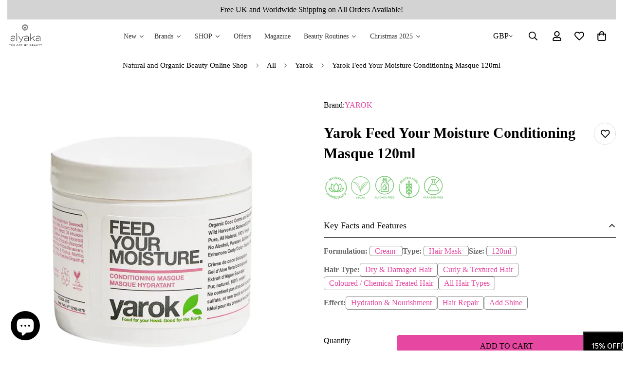

--- FILE ---
content_type: text/html; charset=utf-8
request_url: https://www.alyaka.com/products/yarok-feed-your-moisture-conditioning-masque-120ml
body_size: 105449
content:


<!doctype html>
<html
  class="no-js"
  lang="en"
  data-template="product"
  
>
  <head>

    
    <script>
      document.addEventListener('DOMContentLoaded', function() {
  // Find all link elements
  const links = document.getElementsByTagName('link');

  // Loop through each link element
  for (let i = links.length - 1; i >= 0; i--) {
    const link = links[i];

    // Check if the href attribute contains "fonts.googleapis.com"
    if (link.href.includes('fonts.googleapis.com')) {
      // Remove the link element to prevent Google Fonts from loading
      link.parentNode.removeChild(link);
    }
  }

  // Optionally, also prevent dynamically added Google Fonts links
  new MutationObserver(function(mutationsList) {
    for (let mutation of mutationsList) {
      if (mutation.type === 'childList') {
        mutation.addedNodes.forEach(node => {
          if (node.tagName === 'LINK' && node.href.includes('fonts.googleapis.com')) {
            node.parentNode.removeChild(node);
          }
        });
      }
    }
  }).observe(document.head, { childList: true, subtree: true });
});
    </script>
    <meta charset="utf-8">
    <meta http-equiv="X-UA-Compatible" content="IE=edge">
    <meta name="viewport" content="width=device-width">
    <meta name="theme-color" content="#e648a1">


    
   
    <script>
  document.addEventListener('DOMContentLoaded', function() {
    var url = window.location.href;
    if ((url.indexOf('?') > -1 || url.indexOf('tagged') > -1) && url.indexOf('alyaka-magazine?page') === -1) {
      var metaNoIndex = document.createElement('meta');
      metaNoIndex.name = 'robots';
      metaNoIndex.content = 'noindex, nofollow';
      document.getElementsByTagName('head')[0].appendChild(metaNoIndex);
    }
  });
</script><link rel="canonical" href="https://www.alyaka.com/products/yarok-feed-your-moisture-conditioning-masque-120ml">
<link href="//www.alyaka.com/cdn/shop/t/43/assets/vendor-new.js?v=182444973915696699101757540495" as="script" rel="preload">
<link href="//www.alyaka.com/cdn/shop/t/43/assets/theme-global-new.js?v=85211874316523473161757540490" as="script" rel="preload">
<link href="//www.alyaka.com/cdn/shop/t/43/assets/mega-menu.js?v=23614019641924030601757540437" as="script" rel="preload">
<link href="//www.alyaka.com/cdn/shop/t/43/assets/header.js?v=53449780439198298671757540415" as="script" rel="preload">


<link rel="preconnect" href="https://cdn.shopify.com" crossorigin>
<link rel="icon" type="image/png" href="//www.alyaka.com/cdn/shop/files/Alyaka_Favicon_288.png?crop=center&height=32&v=1710700580&width=32"><title class="product">Buy Yarok Feed Your Moisture Conditioning Masque 120ml online | Alyaka UK</title><meta name="description" content="Shop⭐ Feed Your Moisture Conditioning Masque 120ml Yarok from Alyaka online store ⭐ Luxury hair care with organic natural products and free UK delivery over £25"><meta property="og:site_name" content="Alyaka.com">
<meta property="og:url" content="https://www.alyaka.com/products/yarok-feed-your-moisture-conditioning-masque-120ml">
<meta property="og:title" content="Buy Yarok Feed Your Moisture Conditioning Masque 120ml online | Alyaka UK">
<meta property="og:type" content="product">
<meta property="og:description" content="Shop⭐ Feed Your Moisture Conditioning Masque 120ml Yarok from Alyaka online store ⭐ Luxury hair care with organic natural products and free UK delivery over £25"><meta property="og:image" content="http://www.alyaka.com/cdn/shop/files/yarok-feed-your-moisture-conditioning-masque-120ml-998.webp?v=1710868514">
<meta property="og:image:secure_url" content="https://www.alyaka.com/cdn/shop/files/yarok-feed-your-moisture-conditioning-masque-120ml-998.webp?v=1710868514">
<meta property="og:image:width" content="800">
<meta property="og:image:height" content="800"><meta property="og:price:amount" content="65.00">
<meta property="og:price:currency" content="GBP"><meta name="twitter:card" content="summary_large_image">
<meta name="twitter:title" content="Buy Yarok Feed Your Moisture Conditioning Masque 120ml online | Alyaka UK">
<meta name="twitter:description" content="Shop⭐ Feed Your Moisture Conditioning Masque 120ml Yarok from Alyaka online store ⭐ Luxury hair care with organic natural products and free UK delivery over £25">


      <link rel="preload" as="font" href="https://cdn.shopify.com/s/files/1/0147/0962/0800/files/Jost-Regular.ttf?v=1631702077" type="font/woff2" crossorigin>
  
      <link rel="preload" as="font" href="https://cdn.shopify.com/s/files/1/0147/0962/0800/files/Jost-Medium.ttf?v=1631702038" type="font/woff2" crossorigin>
  
      <link rel="preload" as="font" href="https://cdn.shopify.com/s/files/1/0147/0962/0800/files/Jost-Bold.ttf?v=1631702097" type="font/woff2" crossorigin>
  
<style>
  :root {      --font-stack-header: "New York", Iowan Old Style, Apple Garamond, Baskerville, Times New Roman, Droid Serif, Times, Source Serif Pro, serif, Apple Color Emoji, Segoe UI Emoji, Segoe UI Symbol;      --font-style-header: normal;      --font-weight-header: 400;      --font-weight-header--bolder: 700;      --font-weight-header--lighter: 400;    }  @font-face {    font-family: M-Body-Font;    font-weight:400;    src: url(https://cdn.shopify.com/s/files/1/0147/0962/0800/files/Jost-Regular.ttf?v=1631702077);    font-display: swap;  }    @font-face {    font-family: M-Body-Font;    font-weight:500;    src: url(https://cdn.shopify.com/s/files/1/0147/0962/0800/files/Jost-Medium.ttf?v=1631702038);    font-display: swap;  }    @font-face {    font-family: M-Body-Font;    font-weight:700;    src: url(https://cdn.shopify.com/s/files/1/0147/0962/0800/files/Jost-Bold.ttf?v=1631702097);    font-display: swap;  }  :root {    --font-stack-body: 'M-Body-Font';    --font-weight-body: 400;;  }
</style>
<link rel="preload" href="//www.alyaka.com/cdn/shop/t/43/assets/base.css?v=18539874308728677941757540297" as="style">
<link rel="stylesheet" href="//www.alyaka.com/cdn/shop/t/43/assets/base.css?v=18539874308728677941757540297">
    
<link rel="preload" href="//www.alyaka.com/cdn/shop/t/43/assets/grid.css?v=177267465812309751381757540413" as="style" onload="this.onload=null;this.rel='stylesheet'">
<noscript><link rel="stylesheet" href="//www.alyaka.com/cdn/shop/t/43/assets/grid.css?v=177267465812309751381757540413"></noscript>
<link rel="preload" href="//www.alyaka.com/cdn/shop/t/43/assets/modules.css?v=159235483008650840541757540439" as="style" onload="this.onload=null;this.rel='stylesheet'">
<noscript><link rel="stylesheet" href="//www.alyaka.com/cdn/shop/t/43/assets/modules.css?v=159235483008650840541757540439"></noscript>
<link rel="preload" href="//www.alyaka.com/cdn/shop/t/43/assets/tabs.css?v=178306799878391602721757540486" as="style" onload="this.onload=null;this.rel='stylesheet'">
<noscript><link rel="stylesheet" href="//www.alyaka.com/cdn/shop/t/43/assets/tabs.css?v=178306799878391602721757540486"></noscript>
<link rel="preload" href="//www.alyaka.com/cdn/shop/t/43/assets/component-image-card.css?v=179216142092977811901757540326" as="style" onload="this.onload=null;this.rel='stylesheet'">
<noscript><link rel="stylesheet" href="//www.alyaka.com/cdn/shop/t/43/assets/component-image-card.css?v=179216142092977811901757540326"></noscript>
<link rel="preload" href="//www.alyaka.com/cdn/shop/t/43/assets/custom-content.css?v=143733402900438853091757540336" as="style" onload="this.onload=null;this.rel='stylesheet'">
<noscript><link rel="stylesheet" href="//www.alyaka.com/cdn/shop/t/43/assets/custom-content.css?v=143733402900438853091757540336"></noscript>
<link rel="preload" href="//www.alyaka.com/cdn/shop/t/43/assets/component-product-card.css?v=125916818467354245761757540330" as="style" onload="this.onload=null;this.rel='stylesheet'">
<noscript><link rel="stylesheet" href="//www.alyaka.com/cdn/shop/t/43/assets/component-product-card.css?v=125916818467354245761757540330"></noscript>
<link rel="preload" href="//www.alyaka.com/cdn/shop/t/43/assets/component-product-inventory.css?v=111082497872923960041757540331" as="style" onload="this.onload=null;this.rel='stylesheet'">
<noscript><link rel="stylesheet" href="//www.alyaka.com/cdn/shop/t/43/assets/component-product-inventory.css?v=111082497872923960041757540331"></noscript>
<link rel="preload" href="//www.alyaka.com/cdn/shop/t/43/assets/featured-collection.css?v=30547476390072178051757540345" as="style" onload="this.onload=null;this.rel='stylesheet'">
<noscript><link rel="stylesheet" href="//www.alyaka.com/cdn/shop/t/43/assets/featured-collection.css?v=30547476390072178051757540345"></noscript>
<link rel="preload" href="//www.alyaka.com/cdn/shop/t/43/assets/product-tabs.css?v=169280664793534131951757540462" as="style" onload="this.onload=null;this.rel='stylesheet'">
<noscript><link rel="stylesheet" href="//www.alyaka.com/cdn/shop/t/43/assets/product-tabs.css?v=169280664793534131951757540462"></noscript>
    

  <link rel="preload" href="//www.alyaka.com/cdn/shop/t/43/assets/foxkit-sale-boost.css?v=141387863684021938471757540404" as="style" onload="this.onload=null;this.rel='stylesheet'">
<noscript><link rel="stylesheet" href="//www.alyaka.com/cdn/shop/t/43/assets/foxkit-sale-boost.css?v=141387863684021938471757540404"></noscript>
  

    
    
<style data-shopify>
:root,.m-color-default {
      --color-background: 255,255,255;
      --color-background-secondary: 245,245,245;
   		
  		--gradient-background: #ffffff;
   		
   		--color-foreground: 0,0,0;
   		--color-foreground-secondary: 105,105,105;
  	--color-heading: 0,0,0;
   		--color-button: 230,72,161;
   		--color-button-text: ,,;
   		--color-outline-button: 230,72,161;
  	--color-button-hover: 230, 72, 161;
  	--color-button-text-hover: , , ;
   		--color-border: 222,222,222;
   		--color-price-sale: 102,102,102;
   		--color-price-regular: ,,;
   		--color-form-field: 255,255,255;
   		--color-form-field-text: ,,;
   		--color-tooltip: 255,255,255;
   		--color-tooltip-text: ,,;
   	}
   
.m-color-dark {
      --color-background: 0,0,0;
      --color-background-secondary: 245,245,245;
   		
  		--gradient-background: #000000;
   		
   		--color-foreground: 255,255,255;
   		--color-foreground-secondary: 255,255,255;
  	--color-heading: 255,255,255;
   		--color-button: 255,255,255;
   		--color-button-text: 34,34,34;
   		--color-outline-button: 255,255,255;
  	--color-button-hover: 255, 255, 255;
  	--color-button-text-hover: 34, 34, 34;
   		--color-border: 75,75,75;
   		--color-price-sale: 232,78,78;
   		--color-price-regular: 255,255,255;
   		--color-form-field: 255,255,255;
   		--color-form-field-text: 34,34,34;
   		--color-tooltip: 255,255,255;
   		--color-tooltip-text: 34,34,34;
   	}
   
.m-color-footer {
      --color-background: 245,245,245;
      --color-background-secondary: 245,245,245;
   		
  		--gradient-background: #f5f5f5;
   		
   		--color-foreground: 0,0,0;
   		--color-foreground-secondary: 102,102,102;
  	--color-heading: 34,34,34;
   		--color-button: 34,34,34;
   		--color-button-text: 255,255,255;
   		--color-outline-button: 34,34,34;
  	--color-button-hover: 34, 34, 34;
  	--color-button-text-hover: 255, 255, 255;
   		--color-border: 222,222,222;
   		--color-price-sale: 232,78,78;
   		--color-price-regular: 0,0,0;
   		--color-form-field: 255,255,255;
   		--color-form-field-text: 0,0,0;
   		--color-tooltip: 34,34,34;
   		--color-tooltip-text: 255,255,255;
   	}
   
.m-color-badge-hot {
      --color-background: 154,132,200;
      --color-background-secondary: 245,245,245;
   		
  		--gradient-background: #9a84c8;
   		
   		--color-foreground: 255,255,255;
   		--color-foreground-secondary: 255,255,255;
  	--color-heading: 255,255,255;
   		--color-button: 255,255,255;
   		--color-button-text: 34,34,34;
   		--color-outline-button: 255,255,255;
  	--color-button-hover: 255, 255, 255;
  	--color-button-text-hover: 34, 34, 34;
   		--color-border: 222,222,222;
   		--color-price-sale: 255,255,255;
   		--color-price-regular: 255,255,255;
   		--color-form-field: 255,255,255;
   		--color-form-field-text: 0,0,0;
   		--color-tooltip: 255,255,255;
   		--color-tooltip-text: 34,34,34;
   	}
   
.m-color-badge-new {
      --color-background: 73,165,148;
      --color-background-secondary: 245,245,245;
   		
  		--gradient-background: #49a594;
   		
   		--color-foreground: 255,255,255;
   		--color-foreground-secondary: 255,255,255;
  	--color-heading: 255,255,255;
   		--color-button: 255,255,255;
   		--color-button-text: 34,34,34;
   		--color-outline-button: 255,255,255;
  	--color-button-hover: 255, 255, 255;
  	--color-button-text-hover: 34, 34, 34;
   		--color-border: 222,222,222;
   		--color-price-sale: 255,255,255;
   		--color-price-regular: 255,255,255;
   		--color-form-field: 255,255,255;
   		--color-form-field-text: 0,0,0;
   		--color-tooltip: 255,255,255;
   		--color-tooltip-text: 34,34,34;
   	}
   
.m-color-badge-sale {
      --color-background: 218,63,63;
      --color-background-secondary: 245,245,245;
   		
  		--gradient-background: #da3f3f;
   		
   		--color-foreground: 255,255,255;
   		--color-foreground-secondary: 255,255,255;
  	--color-heading: 255,255,255;
   		--color-button: 255,255,255;
   		--color-button-text: 34,34,34;
   		--color-outline-button: 255,255,255;
  	--color-button-hover: 255, 255, 255;
  	--color-button-text-hover: 34, 34, 34;
   		--color-border: 222,222,222;
   		--color-price-sale: 255,255,255;
   		--color-price-regular: 255,255,255;
   		--color-form-field: 255,255,255;
   		--color-form-field-text: 0,0,0;
   		--color-tooltip: 255,255,255;
   		--color-tooltip-text: 34,34,34;
   	}
   
.m-color-scheme-cee058e4-58e3-46aa-9af9-219dadc79066 {
      --color-background: 244,244,244;
      --color-background-secondary: 245,245,245;
   		
  		--gradient-background: #f4f4f4;
   		
   		--color-foreground: 34,34,34;
   		--color-foreground-secondary: 102,102,102;
  	--color-heading: 34,34,34;
   		--color-button: 0,0,0;
   		--color-button-text: 255,255,255;
   		--color-outline-button: 0,0,0;
  	--color-button-hover: 34, 34, 34;
  	--color-button-text-hover: 255, 255, 255;
   		--color-border: 238,238,238;
   		--color-price-sale: 232,78,78;
   		--color-price-regular: 0,0,0;
   		--color-form-field: 242,242,242;
   		--color-form-field-text: 0,0,0;
   		--color-tooltip: 34,34,34;
   		--color-tooltip-text: 255,255,255;
   	}
   
.m-color-scheme-09e5b5b4-774c-4b6c-8025-416ced49cc74 {
      --color-background: 223,248,239;
      --color-background-secondary: 245,245,245;
   		
  		--gradient-background: #dff8ef;
   		
   		--color-foreground: 34,34,34;
   		--color-foreground-secondary: 102,102,102;
  	--color-heading: 34,34,34;
   		--color-button: 0,0,0;
   		--color-button-text: 255,255,255;
   		--color-outline-button: 0,0,0;
  	--color-button-hover: 34, 34, 34;
  	--color-button-text-hover: 255, 255, 255;
   		--color-border: 238,238,238;
   		--color-price-sale: 232,78,78;
   		--color-price-regular: 0,0,0;
   		--color-form-field: 255,255,255;
   		--color-form-field-text: 0,0,0;
   		--color-tooltip: 34,34,34;
   		--color-tooltip-text: 255,255,255;
   	}
   
   .m-color-default, .m-color-dark, .m-color-footer, .m-color-badge-hot, .m-color-badge-new, .m-color-badge-sale, .m-color-scheme-cee058e4-58e3-46aa-9af9-219dadc79066, .m-color-scheme-09e5b5b4-774c-4b6c-8025-416ced49cc74 {
   	color: rgb(var(--color-foreground));
   	background-color: rgb(var(--color-background));
   }:root {      /* ANIMATIONS */   	--m-duration-short: .1s;      --m-duration-default: .25s;      --m-duration-long: .5s;      --m-duration-image: .65s;      --m-duration-animate: 1s;      --m-animation-duration: 600ms;      --m-animation-fade-in-up: m-fade-in-up var(--m-animation-duration) cubic-bezier(0, 0, 0.3, 1) forwards;      --m-animation-fade-in-left: m-fade-in-left var(--m-animation-duration) cubic-bezier(0, 0, 0.3, 1) forwards;      --m-animation-fade-in-right: m-fade-in-right var(--m-animation-duration) cubic-bezier(0, 0, 0.3, 1) forwards;      --m-animation-fade-in-left-rtl: m-fade-in-left-rtl var(--m-animation-duration) cubic-bezier(0, 0, 0.3, 1) forwards;      --m-animation-fade-in-right-rtl: m-fade-in-right-rtl var(--m-animation-duration) cubic-bezier(0, 0, 0.3, 1) forwards;      --m-animation-fade-in: m-fade-in calc(var(--m-animation-duration) * 2) cubic-bezier(0, 0, 0.3, 1);      --m-animation-zoom-fade: m-zoom-fade var(--m-animation-duration) ease forwards;   	/* BODY */   	--base-line-height: 26;  /* INPUTS */  --inputs-border-width: 1px;   	--inputs-radius: 5px;   	/* BUTTON */   	--btn-letter-spacing: 0px;   	--btn-border-radius: 5px;   	--btn-border-width: 1px;   	--btn-line-height: 23px;   	   	--btn-text-transform: uppercase;   	   	/* COUNT BUBBLE */   	--color-cart-wishlist-count: #ffffff;   	--bg-cart-wishlist-count: #e648a1;   	/* OVERLAY */   	--color-image-overlay: #000000;   	--opacity-image-overlay: 0.2;   	/* Notification */   	--color-success: 58,135,53;   	--color-warning: 210,134,26;     --color-error: 218, 63, 63;     --color-error-bg: #fbeaea;     --color-warning-bg: #faecd7;     --color-success-bg: #d1eccf;   	/* CUSTOM COLOR */   	--text-black: 0,0,0;   	--text-white: 255,255,255;   	--bg-black: 0,0,0;   	--bg-white: 255,255,255;   	--rounded-full: 9999px;   	--bg-card-placeholder: rgba(243,243,243,1);   	--arrow-select-box: url(//www.alyaka.com/cdn/shop/t/43/assets/ar-down.svg?v=92728264558441377851757540291);   	/* FONT SIZES */   	--font-base-size: 16;   	--font-btn-size: 16px;   	--font-btn-weight: 500;   	--font-h1-desktop: 60;   	--font-h1-tablet: 42;   	--font-h1-mobile: 36;   	--font-h2-desktop: 42;   	--font-h2-tablet: 33;   	--font-h2-mobile: 29;   	--font-h3-desktop: 32;   	--font-h3-tablet: 25;   	--font-h3-mobile: 22;   	--font-h4-desktop: 24;   	--font-h4-tablet: 19;   	--font-h4-mobile: 19;   	--font-h5-desktop: 18;   	--font-h5-mobile: 16;   	--font-h6-desktop: 16;   	--font-h6-mobile: 16;   	--heading-letter-spacing: 0px;  --arrow-down-url: url(//www.alyaka.com/cdn/shop/t/43/assets/arrow-down.svg?v=157552497485556416461757540293);  --arrow-down-white-url: url(//www.alyaka.com/cdn/shop/t/43/assets/arrow-down-white.svg?v=70535736727834135531757540292);  --product-title-line-clamp: 3;   	--spacing-sections-desktop: 55px;      --spacing-sections-laptop: 44px;      --spacing-sections-tablet: 33px;      --spacing-sections-mobile: 48px;   	/* LAYOUT */   	--container-width: 1500px;  --fluid-container-width: 1620px;  --fluid-container-offset: 100px;   }
</style><link rel="stylesheet" href="//www.alyaka.com/cdn/shop/t/43/assets/search.css?v=104001498375601984331757540472" media="print" onload="this.media='all'">
<link rel="stylesheet" href="//www.alyaka.com/cdn/shop/t/43/assets/cart.css?v=87792237976305593871757540304" media="print" onload="this.media='all'">

<noscript><link href="//www.alyaka.com/cdn/shop/t/43/assets/search.css?v=104001498375601984331757540472" rel="stylesheet" type="text/css" media="all" /></noscript>
<noscript><link href="//www.alyaka.com/cdn/shop/t/43/assets/cart.css?v=87792237976305593871757540304" rel="stylesheet" type="text/css" media="all" /></noscript>
<link rel="preload" href="//www.alyaka.com/cdn/shop/t/43/assets/vendor.css?v=78734522753772538311757540496" as="style" onload="this.onload=null;this.rel='stylesheet'">
<noscript><link rel="stylesheet" href="//www.alyaka.com/cdn/shop/t/43/assets/vendor.css?v=78734522753772538311757540496"></noscript><link rel="stylesheet" href="//www.alyaka.com/cdn/shop/t/43/assets/custom-style.css?v=68377333970908838601757540337" media="print" onload="this.media='all'">
<link rel="stylesheet" href="//www.alyaka.com/cdn/shop/t/43/assets/custom.css?v=49497570292209921751757540543" media="print" onload="this.media='all'">
<noscript><link href="//www.alyaka.com/cdn/shop/t/43/assets/custom-style.css?v=68377333970908838601757540337" rel="stylesheet" type="text/css" media="all" /></noscript>
<noscript><link href="//www.alyaka.com/cdn/shop/t/43/assets/custom.css?v=49497570292209921751757540543" rel="stylesheet" type="text/css" media="all" /></noscript><style data-shopify></style>



    <script>window.performance && window.performance.mark && window.performance.mark('shopify.content_for_header.start');</script><meta name="google-site-verification" content="Uu6omCvFfoSBSzGQNYA6UeJ8_YJhvYvlb-K0bbCeN_I">
<meta name="facebook-domain-verification" content="zb89oaf66cp7w71n3gckd9o8c77df0">
<meta id="shopify-digital-wallet" name="shopify-digital-wallet" content="/62348853411/digital_wallets/dialog">
<meta name="shopify-checkout-api-token" content="4f3ba8ce1df9dc78e04319294c380f60">
<meta id="in-context-paypal-metadata" data-shop-id="62348853411" data-venmo-supported="false" data-environment="production" data-locale="en_US" data-paypal-v4="true" data-currency="GBP">
<link rel="alternate" hreflang="x-default" href="https://www.alyaka.com/products/yarok-feed-your-moisture-conditioning-masque-120ml">
<link rel="alternate" hreflang="en" href="https://www.alyaka.com/products/yarok-feed-your-moisture-conditioning-masque-120ml">
<link rel="alternate" hreflang="en-US" href="https://www.alyaka.com/en-us/products/yarok-feed-your-moisture-conditioning-masque-120ml">
<link rel="alternate" type="application/json+oembed" href="https://www.alyaka.com/products/yarok-feed-your-moisture-conditioning-masque-120ml.oembed">
<script async="async" src="/checkouts/internal/preloads.js?locale=en-GB"></script>
<link rel="preconnect" href="https://shop.app" crossorigin="anonymous">
<script async="async" src="https://shop.app/checkouts/internal/preloads.js?locale=en-GB&shop_id=62348853411" crossorigin="anonymous"></script>
<script id="apple-pay-shop-capabilities" type="application/json">{"shopId":62348853411,"countryCode":"GB","currencyCode":"GBP","merchantCapabilities":["supports3DS"],"merchantId":"gid:\/\/shopify\/Shop\/62348853411","merchantName":"Alyaka.com","requiredBillingContactFields":["postalAddress","email","phone"],"requiredShippingContactFields":["postalAddress","email","phone"],"shippingType":"shipping","supportedNetworks":["visa","maestro","masterCard","amex","discover","elo"],"total":{"type":"pending","label":"Alyaka.com","amount":"1.00"},"shopifyPaymentsEnabled":true,"supportsSubscriptions":true}</script>
<script id="shopify-features" type="application/json">{"accessToken":"4f3ba8ce1df9dc78e04319294c380f60","betas":["rich-media-storefront-analytics"],"domain":"www.alyaka.com","predictiveSearch":true,"shopId":62348853411,"locale":"en"}</script>
<script>var Shopify = Shopify || {};
Shopify.shop = "alyaka-com.myshopify.com";
Shopify.locale = "en";
Shopify.currency = {"active":"GBP","rate":"1.0"};
Shopify.country = "GB";
Shopify.theme = {"name":"MINIMOG v5.1.0 19\/08\/2024 | NO SWIFT","id":181868593532,"schema_name":"Minimog - OS 2.0","schema_version":"5.1.0","theme_store_id":null,"role":"main"};
Shopify.theme.handle = "null";
Shopify.theme.style = {"id":null,"handle":null};
Shopify.cdnHost = "www.alyaka.com/cdn";
Shopify.routes = Shopify.routes || {};
Shopify.routes.root = "/";</script>
<script type="module">!function(o){(o.Shopify=o.Shopify||{}).modules=!0}(window);</script>
<script>!function(o){function n(){var o=[];function n(){o.push(Array.prototype.slice.apply(arguments))}return n.q=o,n}var t=o.Shopify=o.Shopify||{};t.loadFeatures=n(),t.autoloadFeatures=n()}(window);</script>
<script>
  window.ShopifyPay = window.ShopifyPay || {};
  window.ShopifyPay.apiHost = "shop.app\/pay";
  window.ShopifyPay.redirectState = null;
</script>
<script id="shop-js-analytics" type="application/json">{"pageType":"product"}</script>
<script defer="defer" async type="module" src="//www.alyaka.com/cdn/shopifycloud/shop-js/modules/v2/client.init-shop-cart-sync_BdyHc3Nr.en.esm.js"></script>
<script defer="defer" async type="module" src="//www.alyaka.com/cdn/shopifycloud/shop-js/modules/v2/chunk.common_Daul8nwZ.esm.js"></script>
<script type="module">
  await import("//www.alyaka.com/cdn/shopifycloud/shop-js/modules/v2/client.init-shop-cart-sync_BdyHc3Nr.en.esm.js");
await import("//www.alyaka.com/cdn/shopifycloud/shop-js/modules/v2/chunk.common_Daul8nwZ.esm.js");

  window.Shopify.SignInWithShop?.initShopCartSync?.({"fedCMEnabled":true,"windoidEnabled":true});

</script>
<script defer="defer" async type="module" src="//www.alyaka.com/cdn/shopifycloud/shop-js/modules/v2/client.payment-terms_MV4M3zvL.en.esm.js"></script>
<script defer="defer" async type="module" src="//www.alyaka.com/cdn/shopifycloud/shop-js/modules/v2/chunk.common_Daul8nwZ.esm.js"></script>
<script defer="defer" async type="module" src="//www.alyaka.com/cdn/shopifycloud/shop-js/modules/v2/chunk.modal_CQq8HTM6.esm.js"></script>
<script type="module">
  await import("//www.alyaka.com/cdn/shopifycloud/shop-js/modules/v2/client.payment-terms_MV4M3zvL.en.esm.js");
await import("//www.alyaka.com/cdn/shopifycloud/shop-js/modules/v2/chunk.common_Daul8nwZ.esm.js");
await import("//www.alyaka.com/cdn/shopifycloud/shop-js/modules/v2/chunk.modal_CQq8HTM6.esm.js");

  
</script>
<script>
  window.Shopify = window.Shopify || {};
  if (!window.Shopify.featureAssets) window.Shopify.featureAssets = {};
  window.Shopify.featureAssets['shop-js'] = {"shop-cart-sync":["modules/v2/client.shop-cart-sync_QYOiDySF.en.esm.js","modules/v2/chunk.common_Daul8nwZ.esm.js"],"init-fed-cm":["modules/v2/client.init-fed-cm_DchLp9rc.en.esm.js","modules/v2/chunk.common_Daul8nwZ.esm.js"],"shop-button":["modules/v2/client.shop-button_OV7bAJc5.en.esm.js","modules/v2/chunk.common_Daul8nwZ.esm.js"],"init-windoid":["modules/v2/client.init-windoid_DwxFKQ8e.en.esm.js","modules/v2/chunk.common_Daul8nwZ.esm.js"],"shop-cash-offers":["modules/v2/client.shop-cash-offers_DWtL6Bq3.en.esm.js","modules/v2/chunk.common_Daul8nwZ.esm.js","modules/v2/chunk.modal_CQq8HTM6.esm.js"],"shop-toast-manager":["modules/v2/client.shop-toast-manager_CX9r1SjA.en.esm.js","modules/v2/chunk.common_Daul8nwZ.esm.js"],"init-shop-email-lookup-coordinator":["modules/v2/client.init-shop-email-lookup-coordinator_UhKnw74l.en.esm.js","modules/v2/chunk.common_Daul8nwZ.esm.js"],"pay-button":["modules/v2/client.pay-button_DzxNnLDY.en.esm.js","modules/v2/chunk.common_Daul8nwZ.esm.js"],"avatar":["modules/v2/client.avatar_BTnouDA3.en.esm.js"],"init-shop-cart-sync":["modules/v2/client.init-shop-cart-sync_BdyHc3Nr.en.esm.js","modules/v2/chunk.common_Daul8nwZ.esm.js"],"shop-login-button":["modules/v2/client.shop-login-button_D8B466_1.en.esm.js","modules/v2/chunk.common_Daul8nwZ.esm.js","modules/v2/chunk.modal_CQq8HTM6.esm.js"],"init-customer-accounts-sign-up":["modules/v2/client.init-customer-accounts-sign-up_C8fpPm4i.en.esm.js","modules/v2/client.shop-login-button_D8B466_1.en.esm.js","modules/v2/chunk.common_Daul8nwZ.esm.js","modules/v2/chunk.modal_CQq8HTM6.esm.js"],"init-shop-for-new-customer-accounts":["modules/v2/client.init-shop-for-new-customer-accounts_CVTO0Ztu.en.esm.js","modules/v2/client.shop-login-button_D8B466_1.en.esm.js","modules/v2/chunk.common_Daul8nwZ.esm.js","modules/v2/chunk.modal_CQq8HTM6.esm.js"],"init-customer-accounts":["modules/v2/client.init-customer-accounts_dRgKMfrE.en.esm.js","modules/v2/client.shop-login-button_D8B466_1.en.esm.js","modules/v2/chunk.common_Daul8nwZ.esm.js","modules/v2/chunk.modal_CQq8HTM6.esm.js"],"shop-follow-button":["modules/v2/client.shop-follow-button_CkZpjEct.en.esm.js","modules/v2/chunk.common_Daul8nwZ.esm.js","modules/v2/chunk.modal_CQq8HTM6.esm.js"],"lead-capture":["modules/v2/client.lead-capture_BntHBhfp.en.esm.js","modules/v2/chunk.common_Daul8nwZ.esm.js","modules/v2/chunk.modal_CQq8HTM6.esm.js"],"checkout-modal":["modules/v2/client.checkout-modal_CfxcYbTm.en.esm.js","modules/v2/chunk.common_Daul8nwZ.esm.js","modules/v2/chunk.modal_CQq8HTM6.esm.js"],"shop-login":["modules/v2/client.shop-login_Da4GZ2H6.en.esm.js","modules/v2/chunk.common_Daul8nwZ.esm.js","modules/v2/chunk.modal_CQq8HTM6.esm.js"],"payment-terms":["modules/v2/client.payment-terms_MV4M3zvL.en.esm.js","modules/v2/chunk.common_Daul8nwZ.esm.js","modules/v2/chunk.modal_CQq8HTM6.esm.js"]};
</script>
<script>(function() {
  var isLoaded = false;
  function asyncLoad() {
    if (isLoaded) return;
    isLoaded = true;
    var urls = ["https:\/\/rio.pwztag.com\/rio.js?shop=alyaka-com.myshopify.com","https:\/\/dr4qe3ddw9y32.cloudfront.net\/awin-shopify-integration-code.js?aid=29105\u0026s2s=\u0026v=shopifyApp_2.0.9\u0026ts=1665309688075\u0026shop=alyaka-com.myshopify.com","https:\/\/cdn.instantbrandpage.lowfruitsolutions.com\/2151cdc01d24c5855bbbd9f5b7e6868c\/featured-slider-35eb460fa8c7439c19ede1901ffc41f3.js?shop=alyaka-com.myshopify.com","https:\/\/cdn.instantbrandpage.lowfruitsolutions.com\/2151cdc01d24c5855bbbd9f5b7e6868c\/brand-page-7bbe7c8eca4dff40a67179230b242025.js?shop=alyaka-com.myshopify.com","\/\/cdn.shopify.com\/proxy\/a10da8bfa0642f0953727aa8dfb736429543bb913eed2d062b990e1f44ac5337\/feed.mulwi.com\/js\/init.js?shop=alyaka-com.myshopify.com\u0026sp-cache-control=cHVibGljLCBtYXgtYWdlPTkwMA","https:\/\/cdn-loyalty.yotpo.com\/loader\/PXYeLe6tWZobMxbsMrvCVQ.js?shop=alyaka-com.myshopify.com","\/\/cdn.shopify.com\/proxy\/9136a77ee5a8ce19bed482af3164f1897be129e75e0eacd3f3cb4a79ca8a851e\/d33a6lvgbd0fej.cloudfront.net\/script_tag\/secomapp.scripttag.js?shop=alyaka-com.myshopify.com\u0026sp-cache-control=cHVibGljLCBtYXgtYWdlPTkwMA","https:\/\/cdn.hextom.com\/js\/quickannouncementbar.js?shop=alyaka-com.myshopify.com","https:\/\/searchanise-ef84.kxcdn.com\/widgets\/shopify\/init.js?a=3E8N3o2Q9W\u0026shop=alyaka-com.myshopify.com"];
    for (var i = 0; i < urls.length; i++) {
      var s = document.createElement('script');
      s.type = 'text/javascript';
      s.async = true;
      s.src = urls[i];
      var x = document.getElementsByTagName('script')[0];
      x.parentNode.insertBefore(s, x);
    }
  };
  if(window.attachEvent) {
    window.attachEvent('onload', asyncLoad);
  } else {
    window.addEventListener('load', asyncLoad, false);
  }
})();</script>
<script id="__st">var __st={"a":62348853411,"offset":0,"reqid":"9ea2bec6-e9ed-4b3f-aafa-1dad909a747a-1769004657","pageurl":"www.alyaka.com\/products\/yarok-feed-your-moisture-conditioning-masque-120ml","u":"68c67affde89","p":"product","rtyp":"product","rid":7846886342819};</script>
<script>window.ShopifyPaypalV4VisibilityTracking = true;</script>
<script id="captcha-bootstrap">!function(){'use strict';const t='contact',e='account',n='new_comment',o=[[t,t],['blogs',n],['comments',n],[t,'customer']],c=[[e,'customer_login'],[e,'guest_login'],[e,'recover_customer_password'],[e,'create_customer']],r=t=>t.map((([t,e])=>`form[action*='/${t}']:not([data-nocaptcha='true']) input[name='form_type'][value='${e}']`)).join(','),a=t=>()=>t?[...document.querySelectorAll(t)].map((t=>t.form)):[];function s(){const t=[...o],e=r(t);return a(e)}const i='password',u='form_key',d=['recaptcha-v3-token','g-recaptcha-response','h-captcha-response',i],f=()=>{try{return window.sessionStorage}catch{return}},m='__shopify_v',_=t=>t.elements[u];function p(t,e,n=!1){try{const o=window.sessionStorage,c=JSON.parse(o.getItem(e)),{data:r}=function(t){const{data:e,action:n}=t;return t[m]||n?{data:e,action:n}:{data:t,action:n}}(c);for(const[e,n]of Object.entries(r))t.elements[e]&&(t.elements[e].value=n);n&&o.removeItem(e)}catch(o){console.error('form repopulation failed',{error:o})}}const l='form_type',E='cptcha';function T(t){t.dataset[E]=!0}const w=window,h=w.document,L='Shopify',v='ce_forms',y='captcha';let A=!1;((t,e)=>{const n=(g='f06e6c50-85a8-45c8-87d0-21a2b65856fe',I='https://cdn.shopify.com/shopifycloud/storefront-forms-hcaptcha/ce_storefront_forms_captcha_hcaptcha.v1.5.2.iife.js',D={infoText:'Protected by hCaptcha',privacyText:'Privacy',termsText:'Terms'},(t,e,n)=>{const o=w[L][v],c=o.bindForm;if(c)return c(t,g,e,D).then(n);var r;o.q.push([[t,g,e,D],n]),r=I,A||(h.body.append(Object.assign(h.createElement('script'),{id:'captcha-provider',async:!0,src:r})),A=!0)});var g,I,D;w[L]=w[L]||{},w[L][v]=w[L][v]||{},w[L][v].q=[],w[L][y]=w[L][y]||{},w[L][y].protect=function(t,e){n(t,void 0,e),T(t)},Object.freeze(w[L][y]),function(t,e,n,w,h,L){const[v,y,A,g]=function(t,e,n){const i=e?o:[],u=t?c:[],d=[...i,...u],f=r(d),m=r(i),_=r(d.filter((([t,e])=>n.includes(e))));return[a(f),a(m),a(_),s()]}(w,h,L),I=t=>{const e=t.target;return e instanceof HTMLFormElement?e:e&&e.form},D=t=>v().includes(t);t.addEventListener('submit',(t=>{const e=I(t);if(!e)return;const n=D(e)&&!e.dataset.hcaptchaBound&&!e.dataset.recaptchaBound,o=_(e),c=g().includes(e)&&(!o||!o.value);(n||c)&&t.preventDefault(),c&&!n&&(function(t){try{if(!f())return;!function(t){const e=f();if(!e)return;const n=_(t);if(!n)return;const o=n.value;o&&e.removeItem(o)}(t);const e=Array.from(Array(32),(()=>Math.random().toString(36)[2])).join('');!function(t,e){_(t)||t.append(Object.assign(document.createElement('input'),{type:'hidden',name:u})),t.elements[u].value=e}(t,e),function(t,e){const n=f();if(!n)return;const o=[...t.querySelectorAll(`input[type='${i}']`)].map((({name:t})=>t)),c=[...d,...o],r={};for(const[a,s]of new FormData(t).entries())c.includes(a)||(r[a]=s);n.setItem(e,JSON.stringify({[m]:1,action:t.action,data:r}))}(t,e)}catch(e){console.error('failed to persist form',e)}}(e),e.submit())}));const S=(t,e)=>{t&&!t.dataset[E]&&(n(t,e.some((e=>e===t))),T(t))};for(const o of['focusin','change'])t.addEventListener(o,(t=>{const e=I(t);D(e)&&S(e,y())}));const B=e.get('form_key'),M=e.get(l),P=B&&M;t.addEventListener('DOMContentLoaded',(()=>{const t=y();if(P)for(const e of t)e.elements[l].value===M&&p(e,B);[...new Set([...A(),...v().filter((t=>'true'===t.dataset.shopifyCaptcha))])].forEach((e=>S(e,t)))}))}(h,new URLSearchParams(w.location.search),n,t,e,['guest_login'])})(!0,!0)}();</script>
<script integrity="sha256-4kQ18oKyAcykRKYeNunJcIwy7WH5gtpwJnB7kiuLZ1E=" data-source-attribution="shopify.loadfeatures" defer="defer" src="//www.alyaka.com/cdn/shopifycloud/storefront/assets/storefront/load_feature-a0a9edcb.js" crossorigin="anonymous"></script>
<script crossorigin="anonymous" defer="defer" src="//www.alyaka.com/cdn/shopifycloud/storefront/assets/shopify_pay/storefront-65b4c6d7.js?v=20250812"></script>
<script data-source-attribution="shopify.dynamic_checkout.dynamic.init">var Shopify=Shopify||{};Shopify.PaymentButton=Shopify.PaymentButton||{isStorefrontPortableWallets:!0,init:function(){window.Shopify.PaymentButton.init=function(){};var t=document.createElement("script");t.src="https://www.alyaka.com/cdn/shopifycloud/portable-wallets/latest/portable-wallets.en.js",t.type="module",document.head.appendChild(t)}};
</script>
<script data-source-attribution="shopify.dynamic_checkout.buyer_consent">
  function portableWalletsHideBuyerConsent(e){var t=document.getElementById("shopify-buyer-consent"),n=document.getElementById("shopify-subscription-policy-button");t&&n&&(t.classList.add("hidden"),t.setAttribute("aria-hidden","true"),n.removeEventListener("click",e))}function portableWalletsShowBuyerConsent(e){var t=document.getElementById("shopify-buyer-consent"),n=document.getElementById("shopify-subscription-policy-button");t&&n&&(t.classList.remove("hidden"),t.removeAttribute("aria-hidden"),n.addEventListener("click",e))}window.Shopify?.PaymentButton&&(window.Shopify.PaymentButton.hideBuyerConsent=portableWalletsHideBuyerConsent,window.Shopify.PaymentButton.showBuyerConsent=portableWalletsShowBuyerConsent);
</script>
<script data-source-attribution="shopify.dynamic_checkout.cart.bootstrap">document.addEventListener("DOMContentLoaded",(function(){function t(){return document.querySelector("shopify-accelerated-checkout-cart, shopify-accelerated-checkout")}if(t())Shopify.PaymentButton.init();else{new MutationObserver((function(e,n){t()&&(Shopify.PaymentButton.init(),n.disconnect())})).observe(document.body,{childList:!0,subtree:!0})}}));
</script>
<script id='scb4127' type='text/javascript' async='' src='https://www.alyaka.com/cdn/shopifycloud/privacy-banner/storefront-banner.js'></script><link id="shopify-accelerated-checkout-styles" rel="stylesheet" media="screen" href="https://www.alyaka.com/cdn/shopifycloud/portable-wallets/latest/accelerated-checkout-backwards-compat.css" crossorigin="anonymous">
<style id="shopify-accelerated-checkout-cart">
        #shopify-buyer-consent {
  margin-top: 1em;
  display: inline-block;
  width: 100%;
}

#shopify-buyer-consent.hidden {
  display: none;
}

#shopify-subscription-policy-button {
  background: none;
  border: none;
  padding: 0;
  text-decoration: underline;
  font-size: inherit;
  cursor: pointer;
}

#shopify-subscription-policy-button::before {
  box-shadow: none;
}

      </style>

<script>window.performance && window.performance.mark && window.performance.mark('shopify.content_for_header.end');</script>

    <script>window.MinimogTheme = {};window.MinimogLibs = {};window.MinimogStrings = {  addToCart: "Add to cart",  soldOut: "Sold Out",  unavailable: "Unavailable",  inStock: "In Stock",  lowStock: 'Low stock',  inventoryQuantityHtml: '<span class="m-product-inventory__quantity">{{ quantity }}</span> In stock',  inventoryLowQuantityHtml: 'Only <span class="m-product-inventory__quantity">{{ quantity }}</span> left',  checkout: "Check out",  viewCart: "View Cart",  cartRemove: "Remove",  zipcodeValidate: "Zip code can\u0026#39;t be blank",  noShippingRate: "There are no shipping rates for your address.",  shippingRatesResult: "We found {{count}} shipping rate(s) for your address",  recommendTitle: "Recommendation for you",  shipping: "Shipping",  add: "Add",  itemAdded: "Product added to cart successfully",  requiredField: "Please fill all the required fields(*) before Add To Cart!",  hours: "hours",  mins: "mins",  outOfStock: "Out of stock",  sold: "Sold",  available: "Available",  preorder: "Pre-order",  sold_out_items_message: "The product is already sold out.",  unitPrice: "Unit price",  unitPriceSeparator: "per",  cartError: "There was an error while updating your cart. Please try again.",  quantityError: "Not enough items available. Only {{ quantity }} left.' }}",  selectVariant: "Please select a variant before adding the product to your cart.",  valideDateTimeDelivery: "Please choose the current or future time."};window.MinimogThemeStyles = {  product: "https://www.alyaka.com/cdn/shop/t/43/assets/product.css?v=25212838471963727991757540463",  productInventory: "https://www.alyaka.com/cdn/shop/t/43/assets/component-product-inventory.css?v=111082497872923960041757540331"};window.MinimogThemeScripts = {  productModel: "https://www.alyaka.com/cdn/shop/t/43/assets/product-model.js?v=116323143127740990381757540460",  productMedia: "https://www.alyaka.com/cdn/shop/t/43/assets/product-media.js?v=133555649063739802421757540458",  variantsPicker: "https://www.alyaka.com/cdn/shop/t/43/assets/variant-picker.js?v=150891114309152269391757540494",  instagram: "https://www.alyaka.com/cdn/shop/t/43/assets/instagram.js?v=154981741194327260961757540431",  parallax: "https://www.alyaka.com/cdn/shop/t/43/assets/simple-parallax.min.js?v=79029300281869273601757540475",  productInventory: "https://www.alyaka.com/cdn/shop/t/43/assets/product-inventory.js?v=176496748268353573921757540455"};window.MinimogSettings = {  design_mode: false,  requestPath: "\/products\/yarok-feed-your-moisture-conditioning-masque-120ml",  template: "product",  templateName: "product",productHandle: "yarok-feed-your-moisture-conditioning-masque-120ml",    productId: 7846886342819,currency_code: "GBP",  money_format: "£{{amount}}",  base_url: window.location.origin + Shopify.routes.root,  money_with_currency_format: "£{{amount}} GBP",theme: {    id: 181868593532,    name: "MINIMOG v5.1.0 19\/08\/2024 | NO SWIFT",    role: "main",    version: "5.1.0",    online_store_version: "2.0",    preview_url: "https://www.alyaka.com?preview_theme_id=181868593532",  },  shop_domain: "https:\/\/www.alyaka.com",  shop_locale: {    published: [{"shop_locale":{"locale":"en","enabled":true,"primary":true,"published":true}}],    current: "en",    primary: "en",  },  routes: {    root: "\/",    cart: "\/cart",    product_recommendations_url: "\/recommendations\/products",    cart_add_url: '/cart/add',    cart_change_url: '/cart/change',    cart_update_url: '/cart/update',    predictive_search_url: '/search/suggest',    search_url: '/search'  },  hide_unavailable_product_options: true,  pcard_image_ratio: "1\/1",  cookie_consent_allow: "Allow cookies",  cookie_consent_message: "This website uses cookies to ensure you get the best experience on our website.",  cookie_consent_placement: "bottom",  cookie_consent_learnmore_link: "https:\/\/www.cookiesandyou.com\/",  cookie_consent_learnmore: "Learn more",  cookie_consent_theme: "black",  cookie_consent_decline: "Decline",  show_cookie_consent: false,  product_colors: "red: #FF6961,\nyellow: #FDDA76,\nblack: #000000,\nblue: #8DB4D2,\ngreen: #C1E1C1,\npurple: #B19CD9,\nsilver: #EEEEEF,\nwhite: #FFFFFF,\nbrown: #836953,\nlight-brown: #feb035,\ndark-turquoise: #23cddc,\norange: #FFB347,\ntan: #E9D1BF,\nviolet: #B490B0,\npink: #FFD1DC,\ngrey: #E0E0E0,\nsky: #96BDC6,\npale-leaf: #CCD4BF",  use_ajax_atc: true,  discount_code_enable: false,  enable_cart_drawer: true,  pcard_show_lowest_prices: false,  date_now: "2026\/01\/21 14:10:00+0000 (GMT)",  foxKitBaseUrl: "foxkit.app"};function __setSwatchesOptions() {
    try {
      MinimogSettings._colorSwatches = []
      MinimogSettings._imageSwatches = []

      MinimogSettings.product_colors
        .split(',').filter(Boolean)
        .forEach(colorSwatch => {
          const [key, value] = colorSwatch.split(':')
          MinimogSettings._colorSwatches.push({
            key: key.trim().toLowerCase(),
            value: value && value.trim() || ''
          })
        })

      Object.keys(MinimogSettings).forEach(key => {
        if (key.includes('filter_color') && !key.includes('.png')) {
          if (MinimogSettings[`${key}.png`]) {
            MinimogSettings._imageSwatches.push({
              key: MinimogSettings[key].toLowerCase(),
              value: MinimogSettings[`${key}.png`]
            })
          }
        }
      })
    } catch (e) {
      console.error('Failed to convert color/image swatch structure!', e)
    }
  }

  __setSwatchesOptions();
</script>

<script>
      document.documentElement.className = document.documentElement.className.replace('no-js', 'js');
      if (Shopify.designMode) {
        document.documentElement.classList.add('shopify-design-mode');
      }
    </script>

  <!-- BEGIN app block: shopify://apps/seo-king/blocks/seo-king-jsonld-breadcrumb/4aa30173-495d-4e49-b377-c5ee4024262f --><script type="application/ld+json">
		{
			"@context": "https://schema.org/",
			"@type": "BreadcrumbList",
			"name": "Alyaka.com Breadcrumbs",
			"itemListElement": [{
					"@type": "ListItem",
					"position": 1,
					"item": {
						"@type": "WebPage",
						"@id": "https://www.alyaka.com/",
						"name": "Alyaka.com",
						"url": "https://www.alyaka.com/"
					}
				},{
					"@type": "ListItem",
					"position": 2,
					"item": {
						"@type": "WebPage",
						"@id": "https://www.alyaka.com/collections",
						"name": "Collections",
						"url": "https://www.alyaka.com/collections"
					}
				},{
					"@type": "ListItem",
					"position": 3,
					"item": {
						"@type": "WebPage",
						"@id": "https://www.alyaka.com/collections/all-beauty-products",
						"name": "All Beauty Products",
						"url": "https://www.alyaka.com/collections/all-beauty-products"
					}
				},{
				"@type": "ListItem",
				"position": 4,
				"item": {
					"@type": "WebPage",
					"@id": "https://www.alyaka.com/products/yarok-feed-your-moisture-conditioning-masque-120ml",
					"name": "Buy Yarok Feed Your Moisture Conditioning Masque 120ml online | Alyaka UK",
					"url": "https://www.alyaka.com/products/yarok-feed-your-moisture-conditioning-masque-120ml"
				}
			}

		]
	}
	</script><!-- END app block --><!-- BEGIN app block: shopify://apps/seo-king/blocks/seo-king-jsonld-faqpage/4aa30173-495d-4e49-b377-c5ee4024262f -->
    
	



<!-- END app block --><!-- BEGIN app block: shopify://apps/seo-king/blocks/seo-king-prerender-links/4aa30173-495d-4e49-b377-c5ee4024262f --><script type="text/javascript">
	var prerenderLinkElement=document.createElement("link");prerenderLinkElement.rel="prerender";var prerender_loading=!1,excludePatterns=["/cart/","/checkout/","/account/"];function prerenderLinkSK(e){prerender_loading||isExcludedSK(e)||(prerender_loading=!0,prerenderLinkElement.href=e,document.head.appendChild(prerenderLinkElement),prerenderLinkElement.onload=function(){prerender_loading=!1},prerenderLinkElement.onerror=function(){prerender_loading=!1},setTimeout(function(){prerender_loading&&(prerender_loading=!1)},2e3))}function isExcludedSK(e){if(-1===e.indexOf(window.location.hostname))return!0;for(var r=0;r<excludePatterns.length;r++)if(-1!==e.indexOf(excludePatterns[r]))return!0;return!1}document.addEventListener("DOMContentLoaded",function(){for(var e=document.getElementsByTagName("a"),r=0;r<e.length;r++){var n=e[r],t=n.getAttribute("href");if(t&&!t.startsWith("javascript:")&&!t.startsWith("mailto:")&&!t.startsWith("tel:")&&!t.startsWith("#")){var i=n.getAttribute("onmouseover");i?n.setAttribute("onmouseover",i+"; prerenderLinkSK(this.href);"):n.setAttribute("onmouseover","prerenderLinkSK(this.href);")}}});
</script>


<!-- END app block --><!-- BEGIN app block: shopify://apps/foxkit-sales-boost/blocks/foxkit-theme-helper/13f41957-6b79-47c1-99a2-e52431f06fff -->
<style data-shopify>
  
  :root {
  	--foxkit-border-radius-btn: 4px;
  	--foxkit-height-btn: 45px;
  	--foxkit-btn-primary-bg: #212121;
  	--foxkit-btn-primary-text: #FFFFFF;
  	--foxkit-btn-primary-hover-bg: #000000;
  	--foxkit-btn-primary-hover-text: #FFFFFF;
  	--foxkit-btn-secondary-bg: #FFFFFF;
  	--foxkit-btn-secondary-text: #000000;
  	--foxkit-btn-secondary-hover-bg: #000000;
  	--foxkit-btn-secondary-hover-text: #FFFFFF;
  	--foxkit-text-color: #666666;
  	--foxkit-heading-text-color: #000000;
  	--foxkit-prices-color: #000000;
  	--foxkit-badge-color: #DA3F3F;
  	--foxkit-border-color: #ebebeb;
  }
  
  .foxkit-critical-hidden {
  	display: none !important;
  }
</style>
<script>
   var ShopifyRootUrl = "\/";
   var _useRootBaseUrl = null
   window.FoxKitThemeHelperEnabled = true;
   window.FoxKitPlugins = window.FoxKitPlugins || {}
   window.FoxKitStrings = window.FoxKitStrings || {}
   window.FoxKitAssets = window.FoxKitAssets || {}
   window.FoxKitModules = window.FoxKitModules || {}
   window.FoxKitSettings = {
     discountPrefix: "FX",
     showWaterMark: null,
     multipleLanguages: null,
     primaryLocale: true,
     combineWithProductDiscounts: true,
     enableAjaxAtc: true,
     discountApplyBy: "discount_code",
     foxKitBaseUrl: "foxkit.app",
     shopDomain: "https:\/\/www.alyaka.com",
     baseUrl: _useRootBaseUrl ? "/" : ShopifyRootUrl.endsWith('/') ? ShopifyRootUrl : ShopifyRootUrl + '/',
     currencyCode: "GBP",
     moneyFormat: !!window.MinimogTheme ? window.MinimogSettings.money_format : "£{{amount}}",
     moneyWithCurrencyFormat: "£{{amount}} GBP",
     template: "product",
     templateName: "product",
     optimizePerformance: false,product: Object.assign({"id":7846886342819,"title":"Yarok Feed Your Moisture Conditioning Masque 120ml","handle":"yarok-feed-your-moisture-conditioning-masque-120ml","description":"\u003cp\u003ePacked with rich moisturising botanicals, this \u003cspan style=\"color: #e648a1;\"\u003eYarok Feed Your Moisture Conditioning Masque\u003c\/span\u003e is excellent for wavy, curly or colour-treated hair.\u003c\/p\u003e\n\u003cp\u003eThanks to organic Coco Crème and Aloe Vera Gel, wild harvested Seaweed Extract and essential oils of Rose and Sandalwood, this deep conditioning masque leaves your hair super shiny and naturally healthy.\u003c\/p\u003e\u003cp\u003eAvailable to buy online\u003c\/p\u003e","published_at":"2022-09-16T17:00:06+01:00","created_at":"2022-09-16T16:16:39+01:00","vendor":"Yarok","type":"Hair Mask","tags":["Active","aloe vera","best sellers","Body Care","Calendula","eczema","Essential Oil","Hair Concerns: Colour","Hair Concerns: Curl","Hair Concerns: Curls","Hair Mask","hairbodycare","Haircare","Lavender","rose","rosemary","sage","Vitamin E"],"price":6500,"price_min":6500,"price_max":6500,"available":true,"price_varies":false,"compare_at_price":null,"compare_at_price_min":0,"compare_at_price_max":0,"compare_at_price_varies":false,"variants":[{"id":42904219254947,"title":"Default Title","option1":"Default Title","option2":null,"option3":null,"sku":"858407002833","requires_shipping":true,"taxable":true,"featured_image":null,"available":true,"name":"Yarok Feed Your Moisture Conditioning Masque 120ml","public_title":null,"options":["Default Title"],"price":6500,"weight":0,"compare_at_price":null,"inventory_management":"shopify","barcode":"858407002833","requires_selling_plan":false,"selling_plan_allocations":[]}],"images":["\/\/www.alyaka.com\/cdn\/shop\/files\/yarok-feed-your-moisture-conditioning-masque-120ml-998.webp?v=1710868514"],"featured_image":"\/\/www.alyaka.com\/cdn\/shop\/files\/yarok-feed-your-moisture-conditioning-masque-120ml-998.webp?v=1710868514","options":["Title"],"media":[{"alt":"Yarok Feed Your Moisture Conditioning Masque 120ml","id":31023019720867,"position":1,"preview_image":{"aspect_ratio":1.0,"height":800,"width":800,"src":"\/\/www.alyaka.com\/cdn\/shop\/files\/yarok-feed-your-moisture-conditioning-masque-120ml-998.webp?v=1710868514"},"aspect_ratio":1.0,"height":800,"media_type":"image","src":"\/\/www.alyaka.com\/cdn\/shop\/files\/yarok-feed-your-moisture-conditioning-masque-120ml-998.webp?v=1710868514","width":800}],"requires_selling_plan":false,"selling_plan_groups":[],"content":"\u003cp\u003ePacked with rich moisturising botanicals, this \u003cspan style=\"color: #e648a1;\"\u003eYarok Feed Your Moisture Conditioning Masque\u003c\/span\u003e is excellent for wavy, curly or colour-treated hair.\u003c\/p\u003e\n\u003cp\u003eThanks to organic Coco Crème and Aloe Vera Gel, wild harvested Seaweed Extract and essential oils of Rose and Sandalwood, this deep conditioning masque leaves your hair super shiny and naturally healthy.\u003c\/p\u003e\u003cp\u003eAvailable to buy online\u003c\/p\u003e"}, {
       variants: [{"id":42904219254947,"title":"Default Title","option1":"Default Title","option2":null,"option3":null,"sku":"858407002833","requires_shipping":true,"taxable":true,"featured_image":null,"available":true,"name":"Yarok Feed Your Moisture Conditioning Masque 120ml","public_title":null,"options":["Default Title"],"price":6500,"weight":0,"compare_at_price":null,"inventory_management":"shopify","barcode":"858407002833","requires_selling_plan":false,"selling_plan_allocations":[]}],
       selectedVariant: {"id":42904219254947,"title":"Default Title","option1":"Default Title","option2":null,"option3":null,"sku":"858407002833","requires_shipping":true,"taxable":true,"featured_image":null,"available":true,"name":"Yarok Feed Your Moisture Conditioning Masque 120ml","public_title":null,"options":["Default Title"],"price":6500,"weight":0,"compare_at_price":null,"inventory_management":"shopify","barcode":"858407002833","requires_selling_plan":false,"selling_plan_allocations":[]},
       hasOnlyDefaultVariant: true,
       collections: [{"id":293092982947,"handle":"all-beauty-products","title":"All Beauty Products","updated_at":"2026-01-21T12:53:07+00:00","body_html":"\u003cp\u003eStep into a world of beauty and wellness with our carefully curated selection of clean skincare, luxurious body serums, powerful serums, and makeup products. At our online shop, we take pride in offering you the finest natural and organic beauty essentials, handpicked from a diverse range of renowned brands. Embrace the transformative power of nature as you explore a vast array of products designed to elevate your self-care rituals to new heights.\u003c\/p\u003e\n\u003cp\u003eIndulge in the goodness of clean cleansers, meticulously crafted to cleanse your skin gently yet effectively, leaving it refreshed and revitalized. Discover potent serums, enriched with clinically proven natural and biotech ingredients, designed to nourish and strengthen your skin, providing it with a radiant and youthful glow. Pamper your body with luxurious body serums, infused with botanical wonders from nature, to envelop your skin in nourishing hydration and natural radiance.\u003c\/p\u003e\n\u003cp\u003eFor those who love makeup, we present an exquisite collection of clean makeup products that celebrate your natural beauty while enhancing your features with an effortless touch of elegance. Each product is thoughtfully chosen to align with your ethical values, free from harmful chemicals and cruelty to animals, ensuring you look and feel your best, inside and out.\u003c\/p\u003e\n\u003cp\u003eEmbrace a holistic approach to self-care and embrace the transformative power of our hand-selected beauty products. With brands like De Mamiel, Oskia, Agent Nateur, Juice Beauty, Rahua, Ere Perez, and many more, we strive to bring you the best of the best from the world of clean and sustainable beauty.\u003c\/p\u003e\n\u003cp\u003eJoin us on this journey of self-discovery and empowerment as you immerse yourself in a world of clean, natural, and sustainable beauty. Embrace the radiance within and without, and let nature's bountiful treasures enrich your daily rituals with our thoughtfully curated selection of beauty essentials. Welcome to a realm of beauty where wellness and sustainability intertwine, and every product is an invitation to glow from within.\u003c\/p\u003e","published_at":"2022-10-17T15:12:28+01:00","sort_order":"manual","template_suffix":"","disjunctive":false,"rules":[{"column":"type","relation":"not_equals","condition":"singleton_gift"},{"column":"type","relation":"not_equals","condition":"candybox_generated"},{"column":"title","relation":"not_contains","condition":"% off)"},{"column":"tag","relation":"equals","condition":"Active"},{"column":"type","relation":"not_equals","condition":"giftbox_ghost_product"}],"published_scope":"web"},{"id":292625318051,"handle":"best-selling-natural-and-organic-beauty-products","title":"Best Selling Natural and Organic Beauty Products","updated_at":"2026-01-21T12:44:57+00:00","body_html":"\u003cp\u003eExplore our handpicked collection of best-selling natural and organic beauty products, featuring renowned brands like Rahua, Ere Perez, De Mamiel, UKA, and Agent Nateur—just to name a few. Embrace the power of clean, pure, and effective formulations, carefully crafted to enhance your beauty rituals with nature's goodness.\u003c\/p\u003e\n\u003cp\u003eRahua, a pioneer in sustainable haircare, offers luxurious and nourishing products that harness the power of Amazonian rainforest ingredients. Experience the transformative effects of their haircare range, designed to restore and revitalize your locks, while respecting the environment.\u003c\/p\u003e\n\u003cp\u003eEre Perez embodies the essence of clean beauty, inspired by the founder's love for nature and holistic wellness. Their makeup and skincare creations are thoughtfully formulated with botanical ingredients, promoting natural radiance and empowering you to embrace your unique beauty.\u003c\/p\u003e\n\u003cp\u003eDe Mamiel, with its holistic approach to skincare, fuses ancient traditions with modern science to deliver transformative results. Experience their exquisite formulations, carefully curated to rejuvenate and elevate your skincare routine to a sensorial and soulful experience.\u003c\/p\u003e\n\u003cp\u003eUKA captures the essence of Japanese simplicity and craftsmanship, offering luxurious and organic haircare products. Unwind and indulge in their carefully curated range, providing a harmonious blend of natural ingredients to enhance the health and beauty of your hair.\u003c\/p\u003e\n\u003cp\u003eAgent Nateur delivers high-performance, luxurious skincare products that blend natural botanicals with modern science. Nourish your skin with their carefully curated range, designed to promote a radiant and youthful complexion.\u003c\/p\u003e\n\u003cp\u003eImmerse yourself in the world of natural and organic beauty with these best-selling products, as you embrace the harmonious connection between inner and outer well-being. Elevate your beauty routine with products that are not only effective but also gentle on the planet, creating a radiant and sustainable beauty experience like no other. Remember, there's a wide array of other remarkable brands in our collection, each sharing the same commitment to natural beauty and wellness. Happy exploring!\u003c\/p\u003e","published_at":"2022-09-27T14:00:11+01:00","sort_order":"manual","template_suffix":"","disjunctive":true,"rules":[{"column":"title","relation":"contains","condition":"Best Selling"},{"column":"title","relation":"not_contains","condition":"Best Selling"}],"published_scope":"web"},{"id":293826691235,"handle":"hair-concerns-colour","title":"Hair Concerns: Colour","updated_at":"2026-01-21T12:25:28+00:00","body_html":"\u003cp\u003eAt Alyaka, we stock only the best natural and organic hair products to take care of colour treated hair. Our range includes shampoo, conditioner and special hair masks that will help to keep your hair looking healthy and shiny. What's more, we offer free worldwide delivery with tracking on all orders. So why not browse our selection today and discover the perfect products for you? \n\nColouring your hair can be a great way to change your look, but it's important to take care of your hair properly afterwards. Colour-treated hair needs special treatment, as all the chemicals in hair dye can cause it to look dull and dry. \n\nThat's why it's essential to have a proper beauty regime for colour-treated hair. This includes using shampoo, conditioner and special hair masks that will nourish your locks and keep the colour looking vibrant. At Alyaka, we stock only the best natural and organic hair products from brands such as Rahua and Abyssian. So why not browse our selection of \u003cbutton style=\"background-color: #FFFFFF; color: #e648a1; border: 2px solid grey; border-radius: 25px; padding: 5px 10px; margin: 4px 2px;\"\u003e\u003ca href=\"https:\/\/www.alyaka.com\/collections\/natural-and-organic-haircare-beauty-products%0A%0A\"\u003eNatural Haircare Products\n\u003c\/a\u003e\u003c\/button\u003e today and find the perfect products for you?\u003c\/p\u003e","published_at":"2022-11-17T18:08:18+00:00","sort_order":"manual","template_suffix":"","disjunctive":false,"rules":[{"column":"tag","relation":"equals","condition":"Hair Concerns: Colour"},{"column":"type","relation":"not_equals","condition":"giftbox_ghost_product"}],"published_scope":"web"},{"id":293820694691,"handle":"hair-concerns-curls","title":"Hair Concerns: Curls","updated_at":"2026-01-19T12:28:41+00:00","body_html":"\u003cp\u003eIf you have curly hair, you know that it can be both beautiful and challenging to care for. But with the right products, it doesn't have to be a hassle. At Alyaka, we stock only the best natural and organic products for curly hair - from shampoo to leave-in treatments from well-known green beauty brands such as Rahua and Abyssinian. Plus, we offer free worldwide shipping with tracking so you can always know where your order is. So why wait? Shop our range of organic beauty products today!\u003c\/p\u003e\u003cp\u003eRead our \u003cbutton style=\"background-color: #FFFFFF; color: #e648a1; border: 2px solid grey; border-radius: 25px; padding: 5px 10px; margin: 4px 2px;\"\u003e\u003ca href=\"https:\/\/www.alyaka.com\/collections\/skincare-by-skin-concerns%20(https:\/\/www.alyaka.com\/collections\/skincare-by-skin-concerns)\"\u003eSkin Concerns Guide\u003c\/a\u003e\u003c\/button\u003e\u003c\/p\u003e","published_at":"2022-11-17T16:33:56+00:00","sort_order":"manual","template_suffix":null,"disjunctive":true,"rules":[{"column":"tag","relation":"equals","condition":"Hair Concerns: Curl"},{"column":"tag","relation":"equals","condition":"Hair Concerns: Curls"}],"published_scope":"web"},{"id":292868685987,"handle":"haircare-bestsellers","title":"Haircare Bestsellers","updated_at":"2026-01-21T12:25:28+00:00","body_html":"\u003cp\u003eThere are so many beauty products on the market today, it can be hard to know which ones are worth trying. However, when it comes to hair care, there are a few brands that stand out from the rest. Alyaka's haircare best sellers include Rahua, Mauli, and Nuori. All of these brands offer high-quality, organic, and natural hair care products. Their shampoos and hair oils are particularly popular, and they also have a great selection of hair masks. So if you're looking for the best of the best when it comes to hair care, be sure to check out Alyaka's haircare best sellers. You won't be disappointed.\u003c\/p\u003e","published_at":"2023-04-06T12:39:56+01:00","sort_order":"manual","template_suffix":"","disjunctive":false,"rules":[{"column":"tag","relation":"equals","condition":"best sellers"},{"column":"tag","relation":"equals","condition":"Haircare"},{"column":"type","relation":"not_equals","condition":"giftbox_ghost_product"},{"column":"variant_inventory","relation":"greater_than","condition":"0"}],"published_scope":"web"},{"id":292414390435,"handle":"natural-and-organic-christmas-beauty-gifts-under-100","title":"Natural and Organic Christmas Beauty Gifts under 100","updated_at":"2026-01-21T13:13:49+00:00","body_html":"\u003cp\u003eIf you know someone who loves beauty products, then you know how hard it can be to find the perfect gift. But with Alyaka, you can take the stress out of shopping with our range of stocking fillers for beauty lovers. From natural and organic skincare to makeup essentials, we have something for everyone. And with Christmas just around the corner, what better way to show your loved ones how much you care than with a gift that will make them feel gorgeous? So take a look at our selection of stocking fillers today and find the perfect present for the beauty lover in your life.\u003c\/p\u003e","published_at":"2022-10-05T17:52:12+01:00","sort_order":"manual","template_suffix":"","disjunctive":false,"rules":[{"column":"variant_price","relation":"less_than","condition":"100"},{"column":"variant_price","relation":"greater_than","condition":"50"},{"column":"variant_inventory","relation":"greater_than","condition":"0"},{"column":"type","relation":"not_equals","condition":"giftbox_ghost_product"}],"published_scope":"web","image":{"created_at":"2024-07-31T17:44:29+01:00","alt":"Christmas - By Price - Gifts under 100","width":1241,"height":316,"src":"\/\/www.alyaka.com\/cdn\/shop\/collections\/natural-and-organic-christmas-beauty-gifts-under-100.jpg?v=1722444269"}},{"id":292425367715,"handle":"natural-and-organic-haircare-beauty-products","title":"Natural and Organic Haircare Beauty Products","updated_at":"2026-01-21T12:56:55+00:00","body_html":"\u003cp\u003eYour hair should be properly maintained, especially if it is often subjected to harsh elements like dust, pollution, heat, and sun. Get the best haircare solutions that are suited to your requirements with Alyaka‚Äôs extensive offerings of haircare products.\u003c\/p\u003e\n\u003cp\u003eWe offer haircare products including shampoo, conditioner and hair \u0026amp; scalp treatments that are designed to keep your hair naturally smooth, soft, flowing, and manageable.\u003c\/p\u003e\n\u003cp\u003eFeel free to browse through our collection of hair care products and you are sure to find the best thing that you can give to your hair!\u003c\/p\u003e","published_at":"2022-10-09T16:22:38+01:00","sort_order":"manual","template_suffix":"","disjunctive":true,"rules":[{"column":"type","relation":"equals","condition":"Hair Shampoo"},{"column":"type","relation":"equals","condition":"Leave In Conditioner"},{"column":"type","relation":"equals","condition":"Hair Conditioner"},{"column":"type","relation":"equals","condition":"Hair Oil \/ Serum"},{"column":"type","relation":"equals","condition":"Hair Mask"},{"column":"type","relation":"equals","condition":"Scalp Treatment"},{"column":"type","relation":"equals","condition":"Hair \/ Scalp Brush"},{"column":"type","relation":"equals","condition":"Dry Shampoo"},{"column":"type","relation":"equals","condition":"Styling Gel \/ Mousse \/ Waxes"},{"column":"type","relation":"equals","condition":"Hair Texturisers \/ Volumisers"},{"column":"type","relation":"equals","condition":"Hair Styling Spray"},{"column":"type","relation":"equals","condition":"Heat Protectant"},{"column":"type","relation":"equals","condition":"Hair Sunscreen"},{"column":"type","relation":"equals","condition":"Tampons"},{"column":"type","relation":"equals","condition":"Menstrual Cup"},{"column":"type","relation":"equals","condition":"Intimate Care"},{"column":"type","relation":"equals","condition":"Body Gift Set"},{"column":"type","relation":"equals","condition":"Hair Gift Set"}],"published_scope":"web","image":{"created_at":"2024-07-31T17:51:32+01:00","alt":"Natural and Organic Haircare Beauty Products","width":1920,"height":600,"src":"\/\/www.alyaka.com\/cdn\/shop\/collections\/natural-and-organic-haircare-beauty-products.webp?v=1722444692"}},{"id":292651630755,"handle":"natural-hair-bodycare","title":"Natural Hair \u0026 Bodycare","updated_at":"2026-01-21T12:56:57+00:00","body_html":"\u003cp\u003eLooking for body care products that can help you switch from conventional to an all-natural body care routine? Alyaka offers a wide assortment of all-natural body care products ranging from moisturizers, soaps, bath and body care solutions.\u003c\/p\u003e\n\n\u003cp\u003eAlyaka offers only the highest quality body care line to ensure that you will be protected and pampered from head to toe! \u003c\/p\u003e\n\n\u003cp\u003eOur brands include Noble Isle, Uka, Rue de Marli, Verso Skincare, Dr. Jackson's, May Lindstrom, Earth Tu Face, Skin \u0026amp; Bones, Argenthum Apothecary and more.\u003c\/p\u003e","published_at":"2022-09-28T15:09:25+01:00","sort_order":"manual","template_suffix":"","disjunctive":true,"rules":[{"column":"tag","relation":"equals","condition":"Bodycare"},{"column":"tag","relation":"equals","condition":"haircare"}],"published_scope":"web","image":{"created_at":"2024-07-31T18:13:50+01:00","alt":"Natural Hair \u0026 Bodycare","width":1920,"height":600,"src":"\/\/www.alyaka.com\/cdn\/shop\/collections\/natural-hair-bodycare.webp?v=1722446030"}},{"id":292425662627,"handle":"natural-hair-treatments-masks","title":"Natural Hair Treatments \u0026 Masks","updated_at":"2026-01-20T12:27:16+00:00","body_html":"\u003cp\u003eNo matter what time of day, your hair should look its best regardless of where you are and what you are doing. Alyaka only gives you the greatest assortment of hair and scalp treatments to help you find solutions to common hair problems such as dry hair, oily hair, itchy scalp, flakes, and lifeless hair. The healthier your hair is, the less time you would spend with hot irons and curlers. Take a closer look at our hair and scalp treatments, and say hi to beautiful, gorgeous hair.\u003c\/p\u003e","published_at":"2022-10-03T13:27:42+01:00","sort_order":"manual","template_suffix":"","disjunctive":false,"rules":[{"column":"type","relation":"equals","condition":"Hair Mask"},{"column":"type","relation":"not_equals","condition":"giftbox_ghost_product"}],"published_scope":"web","image":{"created_at":"2024-07-31T17:52:33+01:00","alt":"Hair - Treatments - Treatments","width":1500,"height":469,"src":"\/\/www.alyaka.com\/cdn\/shop\/collections\/natural-hair-treatments-masks.webp?v=1722444753"}},{"id":292415176867,"handle":"skincare-ingredients-aloe-vera","title":"Skincare Ingredients - Aloe Vera","updated_at":"2026-01-21T12:25:28+00:00","body_html":"\u003cp\u003e\u003cspan style=\"color: #e648a1;\"\u003eSOOTHES AND HYDRATES THE SKIN.\u003c\/span\u003e\u003c\/p\u003e\n\u003cp data-pm-slice=\"1 1 []\"\u003eAloe Vera's original habitat spans across Africa, Asia, Australia and America, so people from all over the world have relied on aloes' abilities when faced with the vulnerability of their skin.\u003c\/p\u003e\n\u003cp style=\"padding-left: 40px;\"\u003eThis wonder-plant is originated in Mexico and has been used for over three thousand years now. It was first used by Mayans who consumed its gel to treat ulcers and soak in bathwater to relieve rheumatism pain. As time went by, Egyptians started using Aloe Vera for cosmetic purposes like improving complexion and treating skin disorders. They also used aloe vera for treating burns and wounds.\u003c\/p\u003e\n\u003cp\u003eThis plant is known for its medicinal and cosmetic uses. It can be used for \u003cstrong\u003esoothing sunburn\u003c\/strong\u003e, \u003cstrong\u003erelieving itchy skin\u003c\/strong\u003e and \u003cstrong\u003eacne\u003c\/strong\u003e, and \u003cstrong\u003etreating rashes in babies\u003c\/strong\u003e - you name it: \u003cspan style=\"color: #e648a1;\"\u003eAloe vera\u003c\/span\u003e has been there to help in more ways than one. It is not just one of the stuff that you can buy at your local drugstore, but it is also considered a generous gift from nature.\u003c\/p\u003e\n\u003cp\u003eIt is widely used in skin care products and has been proven to be effective with its various medicinal and cosmetic uses.\u003c\/p\u003e\n\u003cul style=\"list-style-type: disc;\"\u003e\n\u003cli\u003ePure \u003cspan style=\"color: #e648a1;\"\u003eAloe Vera\u003c\/span\u003e gel \u003cstrong\u003ereduces itching\u003c\/strong\u003e and \u003cstrong\u003eredness of the skin\u003c\/strong\u003e; aloe vera is also effective in \u003cstrong\u003etreating acne\u003c\/strong\u003e, psoriasis and other inflammatory skin conditions. This gel can be used to facilitate wound healing, promote c\u003cstrong\u003eell growth\u003c\/strong\u003e and \u003cstrong\u003ereduce ageing\u003c\/strong\u003e.\u003c\/li\u003e\n\u003cli\u003eSkincare products that contain it are advised for dry or irritated skin because of their \u003cstrong\u003emoisturising effects\u003c\/strong\u003e.\u003c\/li\u003e\n\u003cli\u003e\n\u003cspan style=\"color: #e648a1;\"\u003eAloe vera\u003c\/span\u003e contains high quantities of amino acids, minerals, and vitamins A, C and E that \u003cstrong\u003enourish the skin\u003c\/strong\u003e when applied topically.\u003c\/li\u003e\n\u003cli\u003eIt helps to maintain collagen levels in the skin by preventing free radical damage caused due to sun exposure or pollutants in the air.\u003c\/li\u003e\n\u003cli\u003e\n\u003cspan style=\"color: #e648a1;\"\u003eAloe vera\u003c\/span\u003e has \u003cstrong\u003eanti-inflammatory\u003c\/strong\u003e properties that help treat babies' rashes and soothe burn wounds.\u003c\/li\u003e\n\u003c\/ul\u003e\n\u003cp\u003e \u003c\/p\u003e\n\u003cp\u003e\u003cstrong\u003eREAD MORE\u003c\/strong\u003e: \u003ca href=\"https:\/\/www.alyaka.com\/blogs\/alyaka-magazine\/aloe-vera-timeless-beauty-ingredient-shouldnt-ignore\" title=\"aloe vera \"\u003e\u003cspan style=\"color: #e648a1;\"\u003eALOE VERA: THE TIMELESS BEAUTY INGREDIENT YOU SHOULDN‚ÄôT IGNORE\u003c\/span\u003e\u003c\/a\u003e\u003c\/p\u003e","published_at":"2022-10-09T16:52:28+01:00","sort_order":"manual","template_suffix":null,"disjunctive":false,"rules":[{"column":"tag","relation":"equals","condition":"Aloe Vera"},{"column":"type","relation":"not_equals","condition":"giftbox_ghost_product"}],"published_scope":"web"},{"id":292417536163,"handle":"skincare-ingredients-calendula","title":"Skincare Ingredients - Calendula","updated_at":"2026-01-21T12:37:45+00:00","body_html":"\u003cp data-pm-slice=\"1 1 []\"\u003e\u003cspan style=\"color: #e648a1;\"\u003eCalendula Officinalis\u003c\/span\u003e is a plant belonging to the Asteraceae family, which also includes sunflowers. It possesses \u003cstrong\u003eanti-inflammatory properties\u003c\/strong\u003e and works wonders on sensitive or irritated skin by \u003cstrong\u003ecalming inflammation down\u003c\/strong\u003e and \u003cstrong\u003epromoting regeneration\u003c\/strong\u003e (Heinrich et al., 2005).\u003c\/p\u003e\n\n\u003cp\u003e \u003c\/p\u003e\n\n\u003cp\u003e\u003cspan style=\"color: #e648a1;\"\u003eCalendula\u003c\/span\u003e extract is obtained from the \u003cspan style=\"color: #e648a1;\"\u003eCalendula\u003c\/span\u003e flower, which is most popularly known for being one of the world best skincare Remedies. The skincare benefits of flower are numerous; its extracts, oil and ointment are used in Skin Care Formulations for their \u003cstrong\u003eanti-inflammatory\u003c\/strong\u003e, \u003cstrong\u003eSkin Protectant\u003c\/strong\u003e and \u003cstrong\u003eSkin Healing\u003c\/strong\u003e properties. It is also known to have \u003cstrong\u003eantioxidant\u003c\/strong\u003e, \u003cstrong\u003eantibacterial\u003c\/strong\u003e and \u003cstrong\u003eantifungal\u003c\/strong\u003e benefits, which help in Skin Cell Regeneration and Skin Repair.\u003c\/p\u003e\n\n\u003cp\u003e \u003c\/p\u003e\n\n\u003cp\u003eA trusted herb for many centuries, \u003cspan style=\"color: #e648a1;\"\u003eCalendula\u003c\/span\u003e is known to have been traditionally used topically for Skin Care and Skin Healing. Skin Care Formulations containing Calendula extract include lotions, creams, ointments, gels, cleansers \u0026amp; lotions; sunscreens. Due to this characteristic, the herb is often used in cases of eczema and inflamed skin types. However, it is also well-suited for the care of babies to heal diaper rash or Skin Care Rashes.\u003c\/p\u003e\n\n\u003cp\u003e \u003c\/p\u003e\n\n\u003cp\u003eIn addition to skincare products with \u003cspan style=\"color: #e648a1;\"\u003eCalendula\u003c\/span\u003e, this edible herb is often used in food and tea. Its petals may be mixed in with salads, steeped to make tea or added to soups. It is also used as a dye.\u003c\/p\u003e","published_at":"2022-10-09T16:48:42+01:00","sort_order":"manual","template_suffix":null,"disjunctive":false,"rules":[{"column":"tag","relation":"equals","condition":"Calendula"},{"column":"type","relation":"not_equals","condition":"giftbox_ghost_product"}],"published_scope":"web"},{"id":292424056995,"handle":"skincare-ingredients-lavender","title":"Skincare Ingredients - Lavender","updated_at":"2026-01-21T12:44:39+00:00","body_html":"\u003cp\u003e\u003cspan style=\"color: #e648a1;\"\u003eLavender\u003c\/span\u003e, often called \"English lavender\" or simply lavender, is a perennial plant that originally comes from the Mediterranean area of the world. It is a member of the mint family Lamiaceae and has been used in traditional medicine for centuries.\u003c\/p\u003e\n\n\u003cp\u003eLavender is now known mainly for its essential oil, which is extracted from the flowers of lavender plants. The lovely smell has made this plant popular as a cosmetic ingredient as well.\u003c\/p\u003e\n\n\u003cp\u003eLavender is also often used as herbal tea or infusions, and the leaves are used to make a soothing balm that is good for the skin.\u003c\/p\u003e\n\n\u003cp\u003eLavender main cosmetic benefits are antibacterial, antiseptic, anti-inflammatory and even calming.\u003c\/p\u003e\n\n\u003cp\u003eLavender has a healing effect, stimulate blood circulation and has a balancing effect on the skin. Lavender oil has an amazing aroma that is floral and woodsy but slightly sweet. Its relaxing effect makes it perfect for use in aromatherapy.\u003c\/p\u003e\n\n\u003cp\u003eLavender is also considered an excellent choice of fragrance (in perfumes and creams) for people with sensitive skin. Lavender is a popular ingredient in creams and lotions for its skin-soothing effects.\u003c\/p\u003e\n\n\u003cp\u003eLavender oil can also soothe burns and bug bites.\u003c\/p\u003e\n\n\u003cp\u003eLavender is used in cosmetics for its antiseptic, antibacterial, and deodorising effects. It is especially useful in products for sensitive, oily or problem skin types.\u003c\/p\u003e\n\n\u003cp\u003eLavender makes a good tonic for people who are tired, anxious or depressed\u003c\/p\u003e","published_at":"2022-10-09T17:12:58+01:00","sort_order":"manual","template_suffix":null,"disjunctive":false,"rules":[{"column":"tag","relation":"equals","condition":"Lavender"},{"column":"type","relation":"not_equals","condition":"giftbox_ghost_product"}],"published_scope":"web"},{"id":292420878499,"handle":"skincare-ingredients-natural-and-organic-essential-oil","title":"Skincare Ingredients - Natural and Organic Skincare Ingredients - Essential Oil","updated_at":"2026-01-18T12:31:20+00:00","body_html":"\u003cp\u003eEssential oils are plant extracts that contain chemicals and compounds known as volatile oils.  The names 'essential oil' and 'volatile oil' mean the same thing. Still, some authors choose to call them \"essential\" because they were once assumed to be responsible for giving plants their distinctive odours and were seen as vital in the plant's reproduction. That theory has, however, been debunked because it is now known that essential oils are produced by all plants (not just where you would expect them to be). The word 'volatile' comes from the Latin word meaning to evaporate or to vaporise. You can smell volatile oils when someone opens a bottle of lavender oil, but once the bottle is closed and the air inside has cooled down, you can't smell it anymore. It has evaporated.\u003c\/p\u003e\n\n\u003cp\u003eEssential oils are not really 'oils'. They don't contain fatty acids and cannot be used as cooking oils or to make soap. The terms 'essential oil', 'volatile oil' and 'plant extract' are often used interchangeably.\u003c\/p\u003e\n\n\u003cp\u003eThe term essential oil was first used by a French chemist named Rene Maurice Gattefosse in the early 1900's to refer to the aromatic essences in skincare products, lotions, treatments, remedies, and soaps.\u003c\/p\u003e\n\n\u003cp\u003eEssential oils have therapeutic properties that can be used to help treat a wide variety of ailments. They have been used in many cultures for thousands of years for their healing abilities abilities , and today essential oils are used in aromatherapy , to help reduce stress, promote healing and improve mood.   \u003c\/p\u003e\n\n\u003cp\u003eWhen applied in small amounts, essential oils enter the bloodstream directly through your skin and organs (like when you massage yourself with them).\u003c\/p\u003e","published_at":"2022-10-09T16:59:22+01:00","sort_order":"manual","template_suffix":null,"disjunctive":false,"rules":[{"column":"tag","relation":"equals","condition":"Essential Oil"},{"column":"type","relation":"not_equals","condition":"giftbox_ghost_product"}],"published_scope":"web"},{"id":293083447459,"handle":"skincare-ingredients-rose","title":"Skincare Ingredients - Rose","updated_at":"2026-01-19T12:28:41+00:00","body_html":"\u003cp\u003eOne of the most important components in skin care is rose. Rose is known as an \"effective healing herb\" throughout history; it has deep roots as a medicinal beauty remedy for treating dry skin, acne, redness, ageing and more.\u003cbr\u003eHere are some skincare  benefits:\u003cbr\u003e1 . Stimulate collagen production. Rose water stimulates collagen synthesis deep within the dermis; this naturally plumps up lines and wrinkles, making them less visible over time.\u003cbr\u003e2 . Prevent signs of ageing. \u003ca href=\"https:\/\/www.alyaka.com\/blogs\/alyaka-magazine\/revitalize-your-skin-the-amazing-benefits-of-rose-water\"\u003eRose water \u003c\/a\u003econtains over 75% polyphenols - the antioxidant responsible for fighting free radicals which cause signs of ageing. Free radical damage can contribute to early skin ageing and accelerated cell death causing you to age faster.\u003cbr\u003e3 . Reduce inflammation. The potent antioxidants in rose are extremely effective at reducing inflammation deep within your tissues.\u003cbr\u003e4 . Moisturize and soothe dry skin. The high concentration of polyphenols in rose is extremely hydrating to your skin. It also contains essential fatty acids, which are vital for healthy sebum production, leaving your skin less dry, flaky and irritated after cleansing with harsh products.\u003cbr\u003e5 . Heal acne. Rose water is an excellent gentle antioxidant that effectively treats acne without causing harmful side effects. Many people have found success using this as a natural remedy to treat acne internally or apply topically post-cleansing as part of their skincare routine.\u003cbr\u003e6 . Whiten and brighten your complexion. Rose water also has a high vitamin C content which is an effective antioxidant that brightens and evens out your skin tone.\u003cbr\u003e8 . Revive dull skin Rose water is a natural skin toner, so it's perfect for those with dry, dehydrated and dull skin.\u003cbr\u003e9 . Treat dark circles Rose water is packed with antioxidants and anti-inflammatory properties, which reduces puffiness and swelling around the eyes. It also has high levels of vitamin C, which brighten the under-eye area to treat dark circles.\u003c\/p\u003e\u003cp\u003eRead our \u003cbutton style=\"background-color: #FFFFFF; color: #e648a1; border: 2px solid grey; border-radius: 25px; padding: 5px 10px; margin: 4px 2px;\"\u003e\u003ca href=\"https:\/\/www.alyaka.com\/pages\/ingredients-glossary%0A\"\u003e\nIngredients Guide\n\u003c\/a\u003e\u003c\/button\u003e\u003c\/p\u003e","published_at":"2022-10-16T23:48:36+01:00","sort_order":"manual","template_suffix":null,"disjunctive":false,"rules":[{"column":"tag","relation":"equals","condition":"rose"},{"column":"type","relation":"not_equals","condition":"giftbox_ghost_product"}],"published_scope":"web"},{"id":293081907363,"handle":"skincare-ingredients-rosemary","title":"Skincare Ingredients - Rosemary","updated_at":"2026-01-21T12:25:28+00:00","body_html":"\u003cp\u003eRosemary is a herb native to the Mediterranean region, but today it's cultivated all over the world \nIts use for medical purposes was described by ancient writers like Theophrastus and Pliny. It was used in Roman times against fatigue and in the Middle Age as protection against witches.\nNowadays, it's an important constituent of many cosmetic products because of its strong antioxidant properties. It has a lot of wonderful health benefits that you will find below.\n  Rosemary helps fight free radicals. Free radicals are unstable molecules with a single unpaired electron.  They're created when you're exposed to UV rays. There is a study where scientists found out that when ROS (free radicals) come in contact with rosemary extract, it actually helps inhibit them and prevent damage to collagen and elastin fibers in human cells.\nThere are also some studies that suggest rosemary extracts may help reduce skin redness.\nFragrance from essential oils of lavender and rosemary actually reduce cortisol levels:  When we feel stressed, our bodies produce the hormone \"cortisol\".  High cortisol levels lead to increased ageing, as it causes free radical formation and prevents our cells from repairing damaged DNA.  This is why aromatherapy with fragrances like rosemary and lavender may actually help you relax and reduce skin redness.\n\u003c\/p\u003e\u003cp\u003eRead our \u003cbutton style=\"background-color: #FFFFFF; color: #e648a1; border: 2px solid grey; border-radius: 25px; padding: 5px 10px; margin: 4px 2px;\"\u003e\u003ca href=\"https:\/\/www.alyaka.com\/pages\/ingredients-glossary%0A\"\u003e\nIngredients Guide\n\u003c\/a\u003e\u003c\/button\u003e\u003c\/p\u003e","published_at":"2022-10-16T20:07:05+01:00","sort_order":"manual","template_suffix":null,"disjunctive":false,"rules":[{"column":"tag","relation":"equals","condition":"rosemary"},{"column":"type","relation":"not_equals","condition":"giftbox_ghost_product"}],"published_scope":"web"},{"id":293083480227,"handle":"skincare-ingredients-sage","title":"Skincare Ingredients - Sage","updated_at":"2026-01-21T12:25:28+00:00","body_html":"\u003cp\u003eSage is a herbaceous perennial plant that belongs to the family of Lamiaceae (Labiatae), which has more than 500 species. Sage is a plant with a characteristic white and purple flower, leaves narrow and long. This herbaceous perennial does not exceed a meter in height.\nThe most common types of sage are: garden sage, culinary sage, desert or Dalmatian sage and purple sage.  \nThere are many plants that belong to this family, like thyme,oregano, Marjoram or Rosemary. The usual habitat of this plant are the regions where the Mediterranean climate has been developed for millennia: from the Iberian Peninsula to Iran.\n.\nIts name derives from the Latin verb \"salvare\": heal from. The essential oil obtained from sage is mainly used during the manufacturing of soaps or cosmetics. The ancient Romans, Greeks and Egyptians used it to preserve their skin healthy.\nSage is also an ancient remedy for hair loss treatment. However, the most known property of sage is its antiseptic action.\n\nBenefits of Sage   \n- Increasing collagen production in the epidermis \n- Moisturizing the skin \n- Eliminating acne and blemishes  \n- Regenerating cells in the epidermis  \n- Soothing irritated skin caused by women's hormonal changes during menstruation or menopause.             \n- Reducing stomach problems, diarrhea or diabetes. \n\u003c\/p\u003e\u003cp\u003eRead our \u003cbutton style=\"background-color: #FFFFFF; color: #e648a1; border: 2px solid grey; border-radius: 25px; padding: 5px 10px; margin: 4px 2px;\"\u003e\u003ca href=\"https:\/\/www.alyaka.com\/pages\/ingredients-glossary%0A\"\u003e\nIngredients Guide\n\u003c\/a\u003e\u003c\/button\u003e\u003c\/p\u003e","published_at":"2022-10-16T23:50:12+01:00","sort_order":"manual","template_suffix":null,"disjunctive":false,"rules":[{"column":"tag","relation":"equals","condition":"sage"},{"column":"type","relation":"not_equals","condition":"giftbox_ghost_product"}],"published_scope":"web"},{"id":293092032675,"handle":"skincare-ingredients-vitamin-e","title":"Skincare Ingredients - Vitamin E","updated_at":"2026-01-21T12:25:28+00:00","body_html":"\u003cbr data-mce-fragment=\"1\"\u003e\u003cbr data-mce-fragment=\"1\"\u003eVitamin E is a powerful antioxidant that can provide numerous skincare benefits, including protection from free radicals and UV damage, reducing the appearance of scars and wrinkles, and promoting overall skin health. It can be found in both synthetic and natural forms in skincare products, but for maximum benefits it is best to look for skincare products that contain natural, organic vitamin E.\u003cbr data-mce-fragment=\"1\"\u003e\u003cbr data-mce-fragment=\"1\"\u003eWhat is Vitamin E?\u003cbr data-mce-fragment=\"1\"\u003e\u003cbr data-mce-fragment=\"1\"\u003e\u003cbr data-mce-fragment=\"1\"\u003eVitamin E is a fat-soluble vitamin found naturally in certain foods, such as nuts and green leafy vegetables. It can also be taken as a supplement or used topically in skincare products.\u003cbr data-mce-fragment=\"1\"\u003e\u003cbr data-mce-fragment=\"1\"\u003eBenefits of Vitamin E in skincare\u003cbr data-mce-fragment=\"1\"\u003e\u003cbr data-mce-fragment=\"1\"\u003e1) Protection from free radicals and UV damage: Vitamin E acts as an antioxidant, fighting off damaging free radicals that can lead to premature aging and skin cancer. It also helps protect against UV damage from the sun.\u003cbr data-mce-fragment=\"1\"\u003e\u003cbr data-mce-fragment=\"1\"\u003e2) Reducing the appearance of scars and wrinkles: Vitamin E can help improve the appearance of scars and fine lines by moisturizing the skin and promoting cell regeneration.\u003cbr data-mce-fragment=\"1\"\u003e\u003cbr data-mce-fragment=\"1\"\u003e3) Promoting overall skin health: Vitamin E helps keep the skin moisturized and can also aid in healing wounds and reducing inflammation.\u003cbr data-mce-fragment=\"1\"\u003e\u003cbr data-mce-fragment=\"1\"\u003eHow to use skincare products with Vitamin E\u003cbr data-mce-fragment=\"1\"\u003e\u003cbr data-mce-fragment=\"1\"\u003eVitamin E can be found in both face and body skincare products, such as serums, creams, lotions, oils, and facial masks. It is best to apply skincare products containing vitamin E after cleansing and toning, before moisturizing. As with any skincare product, it is important to patch test a small area before applying it all over your face or body to ensure you do not have any adverse reactions. Consult with a skincare professional or dermatologist if you have any concerns about incorporating vitamin E into your skincare routine.\u003cbr data-mce-fragment=\"1\"\u003e\u003cbr data-mce-fragment=\"1\"\u003eOverall, incorporating skincare products with vitamin E can provide a range of benefits for your skin's health and appearance. Look for skincare products that contain natural, organic forms of vitamin E to ensure maximum effectiveness.","published_at":"2022-10-17T14:05:47+01:00","sort_order":"manual","template_suffix":null,"disjunctive":false,"rules":[{"column":"tag","relation":"equals","condition":"Vitamin E"},{"column":"type","relation":"not_equals","condition":"giftbox_ghost_product"}],"published_scope":"web"},{"id":292390240419,"handle":"yarok","title":"Yarok","updated_at":"2026-01-20T12:27:16+00:00","body_html":"\u003cp\u003eMeaning green in hebrew, \u003cspan style=\"color: #ff00ff;\"\u003eYarok\u003c\/span\u003e is the ultimate in eco-friendly, luxury haircare.\u003c\/p\u003e","published_at":"2022-09-29T18:18:17+01:00","sort_order":"manual","template_suffix":"branded-page","disjunctive":false,"rules":[{"column":"vendor","relation":"equals","condition":"Yarok"},{"column":"type","relation":"not_equals","condition":"giftbox_ghost_product"}],"published_scope":"web","image":{"created_at":"2022-10-16T16:26:00+01:00","alt":"Yarok","width":1241,"height":316,"src":"\/\/www.alyaka.com\/cdn\/shop\/collections\/yarok.webp?v=1665933960"}}]
     }),routes: {
       root: "\/",
       cart: "\/cart",
       cart_add_url: '/cart/add',
       cart_change_url: '/cart/change',
       cart_update_url: '/cart/update'
     },
     dateNow: "2026\/01\/21 14:10:00+0000 (GMT)",
     isMinimogTheme: !!window.MinimogTheme,
     designMode: false,
     pageType: "product",
     pageUrl: "\/products\/yarok-feed-your-moisture-conditioning-masque-120ml",
     selectors: {}
   };window.FoxKitSettings.product.variants[0].inventory_quantity = 6;
  		window.FoxKitSettings.product.variants[0].inventory_policy = "continue";window.FoxKitSettings.product.selectedVariant.inventory_quantity = 6;
  		window.FoxKitSettings.product.selectedVariant.inventory_policy = "continue";
  

  FoxKitStrings = {"en":{"date_format":"MM\/dd\/yyyy","discount_summary":"You will get \u003cstrong\u003e{discount_value} OFF\u003c\/strong\u003e on each product","discount_title":"SPECIAL OFFER","free":"FREE","add_button":"Add","added_button":"Added","bundle_button":"Add selected item(s)","bundle_select":"Select","bundle_selected":"Selected","bundle_total":"Total price","bundle_saved":"Saved","bundle_this_item":"This item","qty_discount_title":"{item_count} item(s) get {discount_value} OFF","qty_discount_note":"on each product","prepurchase_title":"Frequently bought with \"{product_title}\"","prepurchase_added":"You just added","incart_title":"Customers also bought with \"{product_title}\"","sizechart_button":"Size chart","field_name":"Enter your name","field_email":"Enter your email","field_birthday":"Date of birth","discount_noti":"* Discount will be calculated and applied at checkout","fox_discount_noti":"* You are entitled to 1 discount offer of \u003cspan\u003e{price}\u003c\/span\u003e (\u003cspan\u003e{discount_title}\u003c\/span\u003e). This offer \u003cb\u003ecan't be combined\u003c\/b\u003e with any other discount you add here!","bis_open":"Notify me when available","bis_heading":"Back in stock alert 📬","bis_desc":"We will send you a notification as soon as this product is available again.","bis_submit":"Notify me","bis_email":"Your email","bis_name":"Your name","bis_phone":"Your phone number","bis_note":"Your note","bis_signup":"Email me with news and offers","bis_thankyou":"Thank you! We'll send you an email when this product is available!","preorder_discount_title":"🎁 Preorder now to get \u003cstrong\u003e{discount_value} OFF\u003c\/strong\u003e","preorder_shipping_note":"🚚 Item will be delivered on or before \u003cstrong\u003e{eta}\u003c\/strong\u003e","preorder_end_note":"🔥 Preorder will end at \u003cstrong\u003e{end_time}\u003c\/strong\u003e"}};

  FoxKitAssets = {
    sizechart: "https:\/\/cdn.shopify.com\/extensions\/019b8c19-8484-7ce5-89bf-db65367d5a08\/foxkit-extensions-450\/assets\/size-chart.js",
    preorder: "https:\/\/cdn.shopify.com\/extensions\/019b8c19-8484-7ce5-89bf-db65367d5a08\/foxkit-extensions-450\/assets\/preorder.js",
    preorderBadge: "https:\/\/cdn.shopify.com\/extensions\/019b8c19-8484-7ce5-89bf-db65367d5a08\/foxkit-extensions-450\/assets\/preorder-badge.js",
    prePurchase: "https:\/\/cdn.shopify.com\/extensions\/019b8c19-8484-7ce5-89bf-db65367d5a08\/foxkit-extensions-450\/assets\/pre-purchase.js",
    prePurchaseStyle: "https:\/\/cdn.shopify.com\/extensions\/019b8c19-8484-7ce5-89bf-db65367d5a08\/foxkit-extensions-450\/assets\/pre-purchase.css",
    inCart: "https:\/\/cdn.shopify.com\/extensions\/019b8c19-8484-7ce5-89bf-db65367d5a08\/foxkit-extensions-450\/assets\/incart.js",
    inCartStyle: "https:\/\/cdn.shopify.com\/extensions\/019b8c19-8484-7ce5-89bf-db65367d5a08\/foxkit-extensions-450\/assets\/incart.css",
    productCountdown: "https:\/\/cdn.shopify.com\/extensions\/019b8c19-8484-7ce5-89bf-db65367d5a08\/foxkit-extensions-450\/assets\/product-countdown.css"
  }
  FoxKitPlugins.popUpLock = false
  FoxKitPlugins.luckyWheelLock = false

  
  
    FoxKitPlugins.Countdown = Object.values({"66032e69e4abefb959ffafb6":{"target_products":[],"time_unit_day":"d","time_unit_hour":"hrs","time_unit_min":"mins","time_unit_sec":"secs","deleted":false,"locked":false,"_id":"66032e69e4abefb959ffafb6","active":true,"title":"Easter Sale Ends In:","duration":20,"expires_date":"2024-04-05T23:00:00.000Z","cdt_type":"fixed_time","cdt_style":"style-2","applies_to":"all_products","schedule":false,"total_quantity":100,"sold_from":3,"sold_to":15,"show_flashsale":false,"schedule_time":"2024-04-05T14:06:58.259Z","shop":"alyaka-com.myshopify.com","createdAt":"2024-03-26T20:22:01.314Z","updatedAt":"2024-04-05T14:06:59.128Z","__v":0}}).filter(entry => entry.active).map(entry => ({...(entry || {}), locales: !FoxKitSettings.primaryLocale && entry?.locales?.[Shopify.locale]}))
    FoxKitPlugins.PreOrder = Object.values({}).filter(entry => entry.active)
    FoxKitPlugins.PrePurchase = Object.values({}).filter(entry => entry.active)
    FoxKitPlugins.InCart = Object.values({"632f902fadd89f78aba844d8":{"discount":{"value":10,"type":"PERCENTAGE"},"target_products":["gid:\/\/shopify\/Product\/7845500616867"],"recommended_products":["gid:\/\/shopify\/Product\/7845501010083"],"deleted":false,"locked":false,"_id":"632f902fadd89f78aba844d8","active":true,"title":"In-Cart Offer Makeup","applies_to":"specific_collection","recommend_to":"specific_collection","active_discount":true,"shop":"alyaka-com.myshopify.com","createdAt":"2022-09-24T23:18:07.962Z","updatedAt":"2024-03-30T00:27:19.405Z","__v":0,"id":"incart-2","recommend_intent":"related","target_collection":"gid:\/\/shopify\/Collection\/292427071651","recommended_collection":{"label":"Natural and Organic Make Up","handle":"natural-make-up","image":null,"id":"gid:\/\/shopify\/Collection\/292427071651"}},"66075ce2c7efa54714e38349":{"discount":{"value":10,"type":"PERCENTAGE"},"target_products":[],"recommended_products":[],"deleted":false,"locked":false,"_id":"66075ce2c7efa54714e38349","active":true,"title":"In-Cart Offer Hair \u0026 Body Care","applies_to":"specific_collection","recommend_to":"specific_collection","recommend_intent":"complementary","target_collection":"gid:\/\/shopify\/Collection\/292651630755","recommended_collection":{"label":"Natural Hair \u0026 Bodycare","handle":"natural-haircare-bodycare","image":{"originalSrc":"https:\/\/cdn.shopify.com\/s\/files\/1\/0623\/4885\/3411\/collections\/natural-hair-bodycare.webp?v=1722446030"},"id":"gid:\/\/shopify\/Collection\/292651630755"},"active_discount":false,"shop":"alyaka-com.myshopify.com","createdAt":"2024-03-30T00:29:22.339Z","updatedAt":"2024-03-30T00:29:22.339Z","id":"incart-3","__v":0},"66075cfbc7efa54714e3981d":{"discount":{"value":10,"type":"PERCENTAGE"},"target_products":[],"recommended_products":[],"deleted":false,"locked":false,"_id":"66075cfbc7efa54714e3981d","active":true,"title":"In-Cart Offer Wellbeing","applies_to":"specific_collection","recommend_to":"specific_collection","recommend_intent":"complementary","target_collection":"gid:\/\/shopify\/Collection\/292431036579","recommended_collection":{"label":"Wellbeing","handle":"wellbeing","image":null,"id":"gid:\/\/shopify\/Collection\/292431036579"},"active_discount":false,"shop":"alyaka-com.myshopify.com","createdAt":"2024-03-30T00:29:47.352Z","updatedAt":"2024-03-30T00:29:58.752Z","id":"incart-4","__v":0},"66075d28c7efa54714e3bd36":{"discount":{"value":10,"type":"PERCENTAGE"},"target_products":[],"recommended_products":[],"deleted":false,"locked":false,"_id":"66075d28c7efa54714e3bd36","active":true,"title":"In-Cart Gifts","applies_to":"specific_collection","recommend_to":"specific_collection","recommend_intent":"complementary","target_collection":"gid:\/\/shopify\/Collection\/292315988131","recommended_collection":{"label":"Natural and Organic Beauty Gifts","handle":"natural-organic-beauty-gifts","image":null,"id":"gid:\/\/shopify\/Collection\/292315988131"},"active_discount":false,"shop":"alyaka-com.myshopify.com","createdAt":"2024-03-30T00:30:32.942Z","updatedAt":"2024-03-30T00:30:32.942Z","id":"incart-5","__v":0},"66075d61c7efa54714e3eae1":{"discount":{"value":10,"type":"PERCENTAGE"},"target_products":[],"recommended_products":[],"deleted":false,"locked":false,"_id":"66075d61c7efa54714e3eae1","active":true,"title":"In-Cart Skincare","applies_to":"specific_collection","recommend_to":"specific_collection","recommend_intent":"complementary","target_collection":"gid:\/\/shopify\/Collection\/292255563939","recommended_collection":{"label":"Natural and Organic Skincare","handle":"natural-and-organic-skincare","image":{"originalSrc":"https:\/\/cdn.shopify.com\/s\/files\/1\/0623\/4885\/3411\/collections\/natural-and-organic-skincare.webp?v=1722441654"},"id":"gid:\/\/shopify\/Collection\/292255563939"},"active_discount":false,"shop":"alyaka-com.myshopify.com","createdAt":"2024-03-30T00:31:29.133Z","updatedAt":"2024-03-30T00:31:29.133Z","id":"incart-6","__v":0}}).filter(entry => entry.active)
    FoxKitPlugins.QuantityDiscount = Object.values({}).filter(entry => entry.active).map(entry => ({...(entry || {}), locales: !FoxKitSettings.primaryLocale && entry?.locales?.[Shopify.locale]}))
    FoxKitPlugins.Bundle = Object.values({}).filter(entry => entry.active).map(entry => ({...(entry || {}), locales: !FoxKitSettings.primaryLocale && entry?.locales?.[Shopify.locale]}));
    FoxKitPlugins.Menus = Object.values({});
    FoxKitPlugins.Menus = FoxKitPlugins.Menus?.map((item) => {
      if (typeof item === 'string') return JSON.parse(item);
      return item;
    });
    FoxKitPlugins.MenuData = Object.values({});
    FoxKitPlugins.MenuData = FoxKitPlugins.MenuData?.map((item) => {
      if (typeof item === 'string') return JSON.parse(item);
      return item;
    });

    
     
       FoxKitPlugins.SizeChart = Object.values({}).filter(entry => entry.active).map(entry => ({...(entry || {}), locales: !FoxKitSettings.primaryLocale && entry?.locales?.[Shopify.locale]}))
       FoxKitPlugins.ProductRecommendation = Object.values({"6333279c5b733a93701d99fd":{"target_products":["gid:\/\/shopify\/Product\/7845500616867"],"recommended_products":["gid:\/\/shopify\/Product\/7845500649635","gid:\/\/shopify\/Product\/7845501763747","gid:\/\/shopify\/Product\/7845501796515"],"deleted":false,"locked":false,"_id":"6333279c5b733a93701d99fd","active":true,"title":"Usually purchased with (Skincare)...","applies_to":"specific_collection","recommend_to":"specific_collection","collection_sort_key":"best_selling","shop":"alyaka-com.myshopify.com","createdAt":"2022-09-27T16:41:00.665Z","updatedAt":"2024-03-29T15:03:55.674Z","__v":0,"heading":"We also recommend...","recommend_intent":"related","recommended_collection":{"label":"Natural and Organic Skincare","handle":"natural-and-organic-skincare","image":{"originalSrc":"https:\/\/cdn.shopify.com\/s\/files\/1\/0623\/4885\/3411\/collections\/natural-and-organic-skincare.webp?v=1722441654"},"id":"gid:\/\/shopify\/Collection\/292255563939"},"target_collection":"gid:\/\/shopify\/Collection\/292255563939"},"6606d89bc7efa547143f22bb":{"target_products":[],"recommended_products":[],"deleted":false,"locked":false,"_id":"6606d89bc7efa547143f22bb","active":true,"title":"Usually purchased with (Makeup)...","applies_to":"specific_collection","recommend_to":"specific_collection","recommend_intent":"related","target_collection":"gid:\/\/shopify\/Collection\/292427071651","recommended_collection":{"label":"Natural and Organic Make Up","handle":"natural-make-up","image":null,"id":"gid:\/\/shopify\/Collection\/292427071651"},"collection_sort_key":"best_selling","shop":"alyaka-com.myshopify.com","createdAt":"2024-03-29T15:04:59.737Z","updatedAt":"2024-03-29T15:14:10.017Z","__v":0,"heading":"We also recommend..."},"6606da64c7efa547144196dc":{"target_products":[],"recommended_products":[],"deleted":false,"locked":false,"_id":"6606da64c7efa547144196dc","active":true,"title":"Usually purchased with (Hair \u0026 Bodycare)...","applies_to":"specific_collection","recommend_to":"specific_collection","recommend_intent":"related","target_collection":"gid:\/\/shopify\/Collection\/292651630755","recommended_collection":{"label":"Natural Hair \u0026 Bodycare","handle":"natural-haircare-bodycare","image":{"originalSrc":"https:\/\/cdn.shopify.com\/s\/files\/1\/0623\/4885\/3411\/collections\/natural-hair-bodycare.webp?v=1722446030"},"id":"gid:\/\/shopify\/Collection\/292651630755"},"collection_sort_key":"best_selling","shop":"alyaka-com.myshopify.com","createdAt":"2024-03-29T15:12:36.275Z","updatedAt":"2024-03-29T16:12:14.627Z","__v":0,"heading":"We also recommend..."},"6606dc17c7efa5471443f710":{"target_products":[],"recommended_products":[],"deleted":false,"locked":false,"_id":"6606dc17c7efa5471443f710","active":true,"title":"Usually purchased with (Gifts)...","applies_to":"specific_collection","recommend_to":"specific_collection","recommend_intent":"related","target_collection":"gid:\/\/shopify\/Collection\/292315988131","recommended_collection":{"label":"Natural and Organic Beauty Gifts","handle":"natural-organic-beauty-gifts","image":null,"id":"gid:\/\/shopify\/Collection\/292315988131"},"collection_sort_key":"best_selling","heading":"We also recommend...","shop":"alyaka-com.myshopify.com","createdAt":"2024-03-29T15:19:51.647Z","updatedAt":"2024-03-29T15:19:51.647Z","__v":0},"6606dc73c7efa54714447f23":{"target_products":[],"recommended_products":[],"deleted":false,"locked":false,"_id":"6606dc73c7efa54714447f23","active":true,"title":"Usually purchased with (Wellbeing)","applies_to":"specific_collection","recommend_to":"specific_collection","recommend_intent":"related","target_collection":"gid:\/\/shopify\/Collection\/292431036579","recommended_collection":{"label":"Wellbeing","handle":"wellbeing","image":null,"id":"gid:\/\/shopify\/Collection\/292431036579"},"collection_sort_key":"best_selling","heading":"we also recommend","shop":"alyaka-com.myshopify.com","createdAt":"2024-03-29T15:21:23.514Z","updatedAt":"2024-03-29T17:21:57.684Z","__v":0}}).filter(entry => entry.active).map(entry => ({...(entry || {}), locales: !FoxKitSettings.primaryLocale && entry?.locales?.[Shopify.locale]}))
    

  

  
  FoxKitPlugins.StockCountdown = {"target_collections":[],"target_products":[],"deleted":false,"_id":"66075e5fc7efa54714e4bf42","shop":"alyaka-com.myshopify.com","active":true,"applies_to":"all_products","countdown_type":"use_quantity","from":5,"message":"Only {{stock_number}} item(s) left in stock!","to":10,"productHandles":[]};
  if(FoxKitPlugins.StockCountdown) FoxKitPlugins.StockCountdown.locales = !FoxKitSettings.primaryLocale && FoxKitPlugins.StockCountdown?.locales?.[Shopify.locale];

  

  
    FoxKitPlugins.CartCountdown = {"deleted":false,"_id":"6607e5dec7efa54714732913","shop":"alyaka-com.myshopify.com","active":true,"duration":10,"message":"Your items reserved for {{timer}} minutes","message_out":"You're out of time! Checkout now to avoid losing your order!","mins_label":"m","repeat":true,"secs_label":"s","show_on_drawer":true,"productHandles":[]};
    if(FoxKitPlugins.CartCountdown) FoxKitPlugins.CartCountdown.locales = !FoxKitSettings.primaryLocale && FoxKitPlugins.CartCountdown?.locales?.[Shopify.locale]
  
  
    FoxKitPlugins.CartGoal = {"discount":{"type":"FREE_SHIPPING","value":0},"disable_foxkit_discount":true,"deleted":false,"_id":"63332b985b733a937026a7c8","shop":"alyaka-com.myshopify.com","active":true,"goal_amount":100,"message":"{{variable}} more to enjoy \u003cstrong\u003eFREE Shipping\u003c\/strong\u003e","message_reached":"Congrats! You are eligible for \u003cstrong\u003eFREE Shipping\u003c\/strong\u003e","productHandles":[]};
    if(FoxKitPlugins.CartGoal) FoxKitPlugins.CartGoal.locales = !FoxKitSettings.primaryLocale && FoxKitPlugins.CartGoal?.locales?.[Shopify.locale];
  
</script>

<link href="//cdn.shopify.com/extensions/019b8c19-8484-7ce5-89bf-db65367d5a08/foxkit-extensions-450/assets/main.css" rel="stylesheet" type="text/css" media="all" />
<script src='https://cdn.shopify.com/extensions/019b8c19-8484-7ce5-89bf-db65367d5a08/foxkit-extensions-450/assets/vendor.js' defer='defer' fetchpriority='high'></script>
<script src='https://cdn.shopify.com/extensions/019b8c19-8484-7ce5-89bf-db65367d5a08/foxkit-extensions-450/assets/main.js' defer='defer' fetchpriority='high'></script>
<script src='https://cdn.shopify.com/extensions/019b8c19-8484-7ce5-89bf-db65367d5a08/foxkit-extensions-450/assets/global.js' defer='defer' fetchpriority='low'></script>




  <script src='https://cdn.shopify.com/extensions/019b8c19-8484-7ce5-89bf-db65367d5a08/foxkit-extensions-450/assets/slider-component.js' fetchpriority='low' defer='defer'></script>
  <script src='https://cdn.shopify.com/extensions/019b8c19-8484-7ce5-89bf-db65367d5a08/foxkit-extensions-450/assets/incart-upsell.js' fetchpriority='low' defer='defer'></script>
  <link id='FoxKit-Incart' rel='stylesheet' href='https://cdn.shopify.com/extensions/019b8c19-8484-7ce5-89bf-db65367d5a08/foxkit-extensions-450/assets/incart.css' fetchpriority='low' media='print' onload="this.media='all'">
  <link rel='preload' href='https://cdn.shopify.com/extensions/019b8c19-8484-7ce5-89bf-db65367d5a08/foxkit-extensions-450/assets/component-slider.css' as='style' onload="this.onload=null;this.rel='stylesheet'" fetchpriority='low'>
  <script>
    FoxKitPlugins.IncartSettings = null;
    if(FoxKitPlugins.IncartSettings) FoxKitPlugins.IncartSettings.locales = !FoxKitSettings.primaryLocale && FoxKitPlugins.IncartSettings?.locales?.[Shopify.locale]
  </script>








  <script src='https://cdn.shopify.com/extensions/019b8c19-8484-7ce5-89bf-db65367d5a08/foxkit-extensions-450/assets/cartgoal.js' fetchpriority='low' defer='defer'></script>
  <link id='FoxKit-CartGoal' rel='stylesheet' href='https://cdn.shopify.com/extensions/019b8c19-8484-7ce5-89bf-db65367d5a08/foxkit-extensions-450/assets/cart-goal.css' fetchpriority='low' media='print' onload="this.media='all'">




  <script>
    FoxKitPlugins.BIS = {"platforms":[],"save_to":["shopify_customers","foxkit_subscribers"],"sold_out_badge":"Sold out","deleted":false,"unsubscribeList":["carine.udrisard@garagehediger.ch","ethorold@protonmail.com","malin.lowery@gmail.com","maya.stavisky@gmail.com","palakshi.jain2010@gmail.com","ademi.fitore@gmail.com"],"_id":"633198f25b733a93703ae906","shop":"alyaka-com.myshopify.com","active":true,"show_name":true,"show_note":false,"show_phone_number":true,"show_signup_newsletter":true,"old_items_notification":true,"emailHtml":"\u003chtml xmlns=\"http:\/\/www.w3.org\/1999\/xhtml\"\u003e\u003chead\u003e\u003cmeta http-equiv=\"Content-Type\" content=\"text\/html; charset=utf-8\"\/\u003e\u003cmeta http-equiv=\"X-UA-Compatible\" content=\"IE=edge\"\/\u003e\u003cmeta name=\"format-detection\" content=\"telephone=no\"\/\u003e\u003cmeta name=\"viewport\" content=\"width=device-width, initial-scale=1.0\"\/\u003e\u003cstyle\u003e\n            .email-body {\n              background-color: #ebebeb;\n              font-family: Arial, Verdana, sans-serif;\n              margin: 0;\n              padding: 20px;\n              font-size: 16px;\n              line-height: 24px;\n              -webkit-text-size-adjust: 100%;\n              -ms-text-size-adjust: 100%;\n            }\n            tbody {\n              font-family: Arial, Verdana, sans-serif;\n              width: 100% !important;\n              margin: 0;\n              padding: 0;\n              box-sizing: border-box;\n              font-size: 16px;\n              line-height: 24px;\n              color: #000000;\n            }\n            img {\n              max-width: 100%;\n              vertical-align: middle;\n            }\n            .email-body .email-container a[href] {\n              text-decoration: underline;\n              color: #000;\n            }\n            .email-body .email-container a[href]:hover {\n              color: rgba(230, 72, 161, 1);\n            }\n            .email-body \u003e table {\n              border: 0;\n              border-collapse: collapse;\n              font-size: 16px;\n              line-height: 24px;\n            }\n            .email-body \u003e table td.table-data, .email-body \u003e table th {\n              border-collapse: collapse;\n              border: 0;\n            }\n            .email-container {\n              background-color: #ffffff;\n            }\n            .email-header {\n              text-align: center;\n              padding: 10px 0 20px;\n            }\n            .store-logo {\n              margin-bottom: 20px;\n              display: inline-block;\n            }\n            .store-name {\n              font-weight: bold;\n              margin: 0;\n              font-size: 32px;\n            }\n            .email-content {\n              padding: 20px 0;\n            }\n            .email-content h2 {\n              margin-bottom: 16px;\n              font-size: 20px;\n            }\n            .product-item {\n              text-align: center;\n              max-width: 360px;\n              margin: 0 auto;\n            }\n            .product-item h3 {\n              margin: 15px 0;\n            }\n            .product-item .bis-button--primary {\n              margin: 15px 0;\n            }\n            .email-body .bis-button {\n              border: 1px solid #121212;\n              padding: 12px 20px;\n              line-height: 24px;\n              text-decoration: none !important;\n              display: block;\n            }\n            .email-body .bis-button--primary {\n              background-color: rgba(230, 72, 161, 1);\n              border-color: rgba(230, 72, 161, 1);\n              color: #fff;\n            }\n            .email-body .bis-button:hover {\n              color: #fff !important;\n              background-color: #000;\n              border-color: #000;\n            }\n            .email-body .product-item .bis-button[href] {\n              color: #000;\n            }\n            .email-body .product-item .bis-button--primary[href] {\n              color: #fff;\n            }\n            .email-footer {\n              padding-top: 40px;\n            }\n            .email-footer .copy-right {\n              margin-bottom: 20px;\n            }\n            .email-body .unsubscribe-link,\n            .email-body .copyright-link {\n              font-size: 14px;\n              color: #000 !important;\n            }\n            \n          \u003c\/style\u003e\u003c\/head\u003e\u003cbody\u003e\u003cdiv class=\"email-body\"\u003e\u003ctable align=\"center\" class=\"email-container\" width=\"500\"\u003e\u003ctbody\u003e\u003ctr\u003e\u003ctd style=\"padding:20px\"\u003e\u003ctable\u003e\u003ctbody\u003e\u003ctr\u003e\u003ctd align=\"center\" class=\"email-header table-data\"\u003e\u003cdiv class=\"store-logo\"\u003e\u003cimg src=\"https:\/\/cdn.shopify.com\/s\/files\/1\/0623\/4885\/3411\/t\/22\/assets\/Alyaka-Logo_450x450.jpg?v=1692738321\" width=\"150\" alt=\"{{ shop.name }}\"\/\u003e\u003c\/div\u003e\u003ch1 class=\"store-name\"\u003e{{ shop.name }}\u003c\/h1\u003e\u003c\/td\u003e\u003c\/tr\u003e\u003ctr\u003e\u003ctd align=\"left\" class=\"email-content table-data\"\u003e\u003ch2\u003eLook what\u0026#x27;s back\u003c\/h2\u003e\u003cdiv\u003e\u003cp\u003eThe product you subscribed to is back in stock! Grab yours before it's gone again.\u003c\/p\u003e\u003c\/div\u003e\u003c\/td\u003e\u003c\/tr\u003e\u003ctr\u003e\u003ctd align=\"center\"\u003e\u003cdiv class=\"product-item\"\u003e\u003ca href=\"{{ product.url }}\" style=\"display:block\"\u003e\u003cimg class=\"bis-featured-image\" src=\"{{ variant.image }}\" alt=\"{{ product.title }}\"\/\u003e\u003c\/a\u003e\u003ch3\u003e{{ product.title }}\u003c\/h3\u003e\u003cdiv class=\"product-item__price\"\u003e{{ variant.price }}\u003c\/div\u003e\u003ca href=\"{{ variant.atc_url }}\" class=\"bis-button bis-button--primary\"\u003eAdd to cart\u003c\/a\u003e\u003ca href=\"{{ product.url }}\" class=\"bis-button\"\u003eView item\u003c\/a\u003e\u003c\/div\u003e\u003c\/td\u003e\u003c\/tr\u003e\u003ctr\u003e\u003ctd align=\"center\" class=\"email-footer table-data\"\u003e\u003cdiv\u003e\u003cp\u003eYou are receiving this email because you requested a back in stock notification on {{ shop.name }}.\u003c\/p\u003e\u003c\/div\u003e\u003c\/td\u003e\u003c\/tr\u003e\u003c\/tbody\u003e\u003c\/table\u003e\u003c\/td\u003e\u003c\/tr\u003e\u003c\/tbody\u003e\u003c\/table\u003e\u003c\/div\u003e\u003c\/body\u003e\u003c\/html\u003e","emailSettings":{"enableEmail":true,"notificationOrder":"newest","subject":"Back in stock: the trendy {{product.title }} is here!","fromEmail":"info","fromName":"{{ shop.name }}","replyTo":"{{ shop.email }}","logo":"https:\/\/cdn.shopify.com\/s\/files\/1\/0623\/4885\/3411\/t\/22\/assets\/Alyaka-Logo_450x450.jpg?v=1692738321","storeName":"{{ shop.name }}","heading":"Look what's back","content":"\u003cp\u003eThe product you subscribed to is back in stock! Grab yours before it's gone again.\u003c\/p\u003e","atcLabel":"Add to cart","viewItemLabel":"View item","footerText":"\u003cp\u003eYou are receiving this email because you requested a back in stock notification on {{ shop.name }}.\u003c\/p\u003e","showUnsub":false,"fontSizeBase":16,"brandColor":"rgba(230, 72, 161, 1)","bgColor":"#ffffff","textColor":"#000000","containerWidth":500,"logoWidth":150,"sendToOwner":true},"bis_desc":"We will send you a notification as soon as this product is available again.","bis_email":"Your email","bis_heading":"Back in stock alert 📬","bis_name":"Your name","bis_note":"Your note","bis_open":"Notify me when available","bis_phone":"Your phone number","bis_signup":"Email me with news and offers","bis_submit":"Notify me","bis_thankyou":"Thank you! We'll send you an email when this product is available!"};
    if(FoxKitPlugins.BIS) FoxKitPlugins.BIS.locales = !FoxKitSettings.primaryLocale && FoxKitPlugins.BIS?.locales?.[Shopify.locale]
  </script>
  <script src='https://cdn.shopify.com/extensions/019b8c19-8484-7ce5-89bf-db65367d5a08/foxkit-extensions-450/assets/bis.js' defer='defer'></script>
  <link id='FoxKit-BIS' rel='stylesheet' href='https://cdn.shopify.com/extensions/019b8c19-8484-7ce5-89bf-db65367d5a08/foxkit-extensions-450/assets/bis.css' fetchpriority='low' media='print' onload="this.media='all'">







  <script src='https://cdn.shopify.com/extensions/019b8c19-8484-7ce5-89bf-db65367d5a08/foxkit-extensions-450/assets/cart-countdown.js' fetchpriority='low' defer='defer'></script>


  <style id='FoxKit-Custom-CSS'>
    .swiper-container:not(.swiper-container-initialized) .swiper-slide {  width: calc(100% / var(--items, 1));  flex: 0 0 auto;}
  </style>




<!-- END app block --><!-- BEGIN app block: shopify://apps/seo-king/blocks/seo-king-jsonld-organization/4aa30173-495d-4e49-b377-c5ee4024262f -->

<script type="application/ld+json">
  {
    "@context": "https://schema.org/",
    "@type": "Organization",
    "url": "https://www.alyaka.com/",
	"@id": "https://www.alyaka.com/#organization",
    "name": "Alyaka.com",
      "logo": "https://www.alyaka.com/cdn/shop/files/alyaka_logo_drop-01.png?v=1663446580&width=708",
      "image": "https://www.alyaka.com/cdn/shop/files/alyaka_logo_drop-01.png?v=1663446580&width=708","slogan": "Every woman deserves to feel beautiful, inside and out!",
    "hasMerchantReturnPolicy": {
      "@type": "MerchantReturnPolicy",
      "merchantReturnLink": "https:\/\/www.alyaka.com\/policies\/refund-policy",
	  "url": "https:\/\/www.alyaka.com\/policies\/refund-policy",
	  "returnPolicyCountry": "GB",
	  "applicableCountry": ["US","GB","JP","DE","FR","CA","BR","AU","ES","IT","NL","SE","NO","HR","EE","AT","SA","AE","ZA","CZ","IL","AR","CL","CO","GR","RO","PE"],
	  "merchantReturnDays": 30,
      "refundType": "https://schema.org/FullRefund",
      "returnFees": "https://schema.org/ReturnFeesCustomerResponsibility",
	  "returnMethod": "https://schema.org/ReturnByMail",
	  "returnPolicyCategory": "https://schema.org/MerchantReturnFiniteReturnWindow"
    },"contactPoint": [{
			"@type": "ContactPoint","telephone": "08081648918","contactType": "customer service"
		}],"telephone": "08081648918","description": "Alyaka is the one-stop shop for organic and natural beauty products. We stock the best brands from all over the world.","sameAs": ["https://www.facebook.com/AlyakaOfficial","https://www.pinterest.co.uk/AlyakaOfficial/","https://instagram.com/_alyaka_beauty"]
  }
</script>




<!-- END app block --><!-- BEGIN app block: shopify://apps/seo-king/blocks/seo-king-jsonld-products/4aa30173-495d-4e49-b377-c5ee4024262f -->

	
    <script type="application/ld+json">[{"@context":"https://schema.org/","@type":"Product","productID":"7846886342819","mainEntityOfPage":"https://www.alyaka.com/products/yarok-feed-your-moisture-conditioning-masque-120ml","name":"Yarok Feed Your Moisture Conditioning Masque 120ml","description":"Packed with rich moisturising botanicals, this yarok feed your moisture conditioning masque is excellent for wavy, curly or colour-treated hair. Thanks to organic coco crème and aloe vera gel, wild harvested seaweed extract and essential oils of rose and sandalwood, this deep conditioning masque leaves your hair super shiny and naturally healthy.","brand":{"@type":"Brand","name":"Yarok","url":"https://www.alyaka.com/collections/vendors?q=Yarok"},"audience":{"@type":"PeopleAudience","suggestedGender":"unisex"},"aggregateRating":{"@type":"aggregateRating","bestRating":"5","worstRating":"1","ratingCount":"7","ratingValue":"5"},"review":null,"category":"Hair Care","sku":"858407002833","gtin12":"858407002833","additionalProperty":[{"@type":"PropertyValue","name":"title","value":"Default Title"}],"image":[{"@type":"ImageObject","contentUrl":"https://cdn.shopify.com/s/files/1/0623/4885/3411/files/yarok-feed-your-moisture-conditioning-masque-120ml-998.webp","caption":"Yarok Feed Your Moisture Conditioning Masque 120ml","author":{"@type":"Organization","name":"Alyaka.com"},"width":{"@type":"QuantitativeValue","value":800,"unitCode":"PIX"},"height":{"@type":"QuantitativeValue","value":800,"unitCode":"PIX"},"thumbnail":"https://cdn.shopify.com/s/files/1/0623/4885/3411/files/yarok-feed-your-moisture-conditioning-masque-120ml-998_300x.webp"}],"offers":{"@type":"Offer","url":"https://www.alyaka.com/products/yarok-feed-your-moisture-conditioning-masque-120ml","priceValidUntil":"2030-12-31","priceCurrency":"GBP","price":65,"itemCondition":"https://schema.org/NewCondition","seller":{"@type":"Organization","url":"https://www.alyaka.com","name":"Alyaka.com"},"availability":"https://schema.org/InStock","areaServed":"Worldwide","shippingDetails":[{"@id":"#shipping_details_1_psk"}],"hasMerchantReturnPolicy":{"@id":"#return_policy_psk"}}},{"@context":"https://schema.org/","@type":"MerchantReturnPolicy","@id":"#return_policy_psk","merchantReturnLink":"https://www.alyaka.com/policies/refund-policy","url":"https://www.alyaka.com/policies/refund-policy","returnPolicyCategory":"https://schema.org/MerchantReturnFiniteReturnWindow","applicableCountry":["US","GB","JP","DE","FR","CA","BR","AU","ES","IT","NL","SE","NO","HR","EE","AT","TH","SA","AE","ZA","PH","CZ","VN","AR","CL","CO","GR","RO","PE"],"merchantReturnDays":14,"returnMethod":"https://schema.org/ReturnByMail","returnFees":"https://schema.org/FreeReturn","refundType":"https://schema.org/FullRefund"},{"@context":"https://schema.org/","@type":"ShippingRateSettings","@id":"#shipping_rate_settings_psk","freeShippingThreshold":{"@type":"MonetaryAmount","value":0,"currency":"GBP"}},{"@id":"#shipping_details_1_psk","@context":"https://schema.org/","@type":"OfferShippingDetails","shippingDestination":[{"@type":"DefinedRegion","addressCountry":"US"},{"@type":"DefinedRegion","addressCountry":"GB"},{"@type":"DefinedRegion","addressCountry":"JP"},{"@type":"DefinedRegion","addressCountry":"DE"},{"@type":"DefinedRegion","addressCountry":"FR"},{"@type":"DefinedRegion","addressCountry":"CA"},{"@type":"DefinedRegion","addressCountry":"BR"},{"@type":"DefinedRegion","addressCountry":"AU"},{"@type":"DefinedRegion","addressCountry":"ES"},{"@type":"DefinedRegion","addressCountry":"IT"},{"@type":"DefinedRegion","addressCountry":"NL"},{"@type":"DefinedRegion","addressCountry":"SE"},{"@type":"DefinedRegion","addressCountry":"NO"},{"@type":"DefinedRegion","addressCountry":"HR"},{"@type":"DefinedRegion","addressCountry":"EE"},{"@type":"DefinedRegion","addressCountry":"AT"},{"@type":"DefinedRegion","addressCountry":"TH"},{"@type":"DefinedRegion","addressCountry":"SA"},{"@type":"DefinedRegion","addressCountry":"AE"},{"@type":"DefinedRegion","addressCountry":"ZA"},{"@type":"DefinedRegion","addressCountry":"PH"},{"@type":"DefinedRegion","addressCountry":"CZ"},{"@type":"DefinedRegion","addressCountry":"VN"},{"@type":"DefinedRegion","addressCountry":"AR"},{"@type":"DefinedRegion","addressCountry":"CL"},{"@type":"DefinedRegion","addressCountry":"CO"},{"@type":"DefinedRegion","addressCountry":"GR"},{"@type":"DefinedRegion","addressCountry":"RO"},{"@type":"DefinedRegion","addressCountry":"PE"}],"shippingRate":{"@type":"MonetaryAmount","value":"0","currency":"GBP"},"shippingSettingsLink":"#shipping_rate_settings_psk","deliveryTime":{"@type":"ShippingDeliveryTime","handlingTime":{"@type":"QuantitativeValue","minValue":1,"maxValue":1,"unitCode":"d"},"transitTime":{"@type":"QuantitativeValue","minValue":1,"maxValue":5,"unitCode":"d"}}}]</script>



<!-- END app block --><!-- BEGIN app block: shopify://apps/yotpo-subscriptions/blocks/app-embed-block/ef25e582-ada5-4bb0-b4e7-f94e97ab1bb4 -->
  <script src="https://cdn-widgetsrepository.yotpo.com/v1/loader/gBVZSfmzlt0OzewP7RVtmh7g3gsZTv9Oul6im2Ex" async></script>

<!-- END app block --><!-- BEGIN app block: shopify://apps/variant-image-wizard-swatch/blocks/app-embed/66205c03-f474-4e2c-b275-0a2806eeac16 -->

<script>
  if (typeof __productWizRio !== 'undefined') {
    throw new Error('Rio code has already been instantiated!');
  }
  var __productWizRioProduct = {"id":7846886342819,"title":"Yarok Feed Your Moisture Conditioning Masque 120ml","handle":"yarok-feed-your-moisture-conditioning-masque-120ml","description":"\u003cp\u003ePacked with rich moisturising botanicals, this \u003cspan style=\"color: #e648a1;\"\u003eYarok Feed Your Moisture Conditioning Masque\u003c\/span\u003e is excellent for wavy, curly or colour-treated hair.\u003c\/p\u003e\n\u003cp\u003eThanks to organic Coco Crème and Aloe Vera Gel, wild harvested Seaweed Extract and essential oils of Rose and Sandalwood, this deep conditioning masque leaves your hair super shiny and naturally healthy.\u003c\/p\u003e\u003cp\u003eAvailable to buy online\u003c\/p\u003e","published_at":"2022-09-16T17:00:06+01:00","created_at":"2022-09-16T16:16:39+01:00","vendor":"Yarok","type":"Hair Mask","tags":["Active","aloe vera","best sellers","Body Care","Calendula","eczema","Essential Oil","Hair Concerns: Colour","Hair Concerns: Curl","Hair Concerns: Curls","Hair Mask","hairbodycare","Haircare","Lavender","rose","rosemary","sage","Vitamin E"],"price":6500,"price_min":6500,"price_max":6500,"available":true,"price_varies":false,"compare_at_price":null,"compare_at_price_min":0,"compare_at_price_max":0,"compare_at_price_varies":false,"variants":[{"id":42904219254947,"title":"Default Title","option1":"Default Title","option2":null,"option3":null,"sku":"858407002833","requires_shipping":true,"taxable":true,"featured_image":null,"available":true,"name":"Yarok Feed Your Moisture Conditioning Masque 120ml","public_title":null,"options":["Default Title"],"price":6500,"weight":0,"compare_at_price":null,"inventory_management":"shopify","barcode":"858407002833","requires_selling_plan":false,"selling_plan_allocations":[]}],"images":["\/\/www.alyaka.com\/cdn\/shop\/files\/yarok-feed-your-moisture-conditioning-masque-120ml-998.webp?v=1710868514"],"featured_image":"\/\/www.alyaka.com\/cdn\/shop\/files\/yarok-feed-your-moisture-conditioning-masque-120ml-998.webp?v=1710868514","options":["Title"],"media":[{"alt":"Yarok Feed Your Moisture Conditioning Masque 120ml","id":31023019720867,"position":1,"preview_image":{"aspect_ratio":1.0,"height":800,"width":800,"src":"\/\/www.alyaka.com\/cdn\/shop\/files\/yarok-feed-your-moisture-conditioning-masque-120ml-998.webp?v=1710868514"},"aspect_ratio":1.0,"height":800,"media_type":"image","src":"\/\/www.alyaka.com\/cdn\/shop\/files\/yarok-feed-your-moisture-conditioning-masque-120ml-998.webp?v=1710868514","width":800}],"requires_selling_plan":false,"selling_plan_groups":[],"content":"\u003cp\u003ePacked with rich moisturising botanicals, this \u003cspan style=\"color: #e648a1;\"\u003eYarok Feed Your Moisture Conditioning Masque\u003c\/span\u003e is excellent for wavy, curly or colour-treated hair.\u003c\/p\u003e\n\u003cp\u003eThanks to organic Coco Crème and Aloe Vera Gel, wild harvested Seaweed Extract and essential oils of Rose and Sandalwood, this deep conditioning masque leaves your hair super shiny and naturally healthy.\u003c\/p\u003e\u003cp\u003eAvailable to buy online\u003c\/p\u003e"};
  if (typeof __productWizRioProduct === 'object' && __productWizRioProduct !== null) {
    __productWizRioProduct.options = [{"name":"Title","position":1,"values":["Default Title"]}];
  }
  
  var __productWizRioGzipDecoder=(()=>{var N=Object.defineProperty;var Ar=Object.getOwnPropertyDescriptor;var Mr=Object.getOwnPropertyNames;var Sr=Object.prototype.hasOwnProperty;var Ur=(r,n)=>{for(var t in n)N(r,t,{get:n[t],enumerable:!0})},Fr=(r,n,t,e)=>{if(n&&typeof n=="object"||typeof n=="function")for(let i of Mr(n))!Sr.call(r,i)&&i!==t&&N(r,i,{get:()=>n[i],enumerable:!(e=Ar(n,i))||e.enumerable});return r};var Cr=r=>Fr(N({},"__esModule",{value:!0}),r);var Jr={};Ur(Jr,{U8fromBase64:()=>pr,decodeGzippedJson:()=>gr});var f=Uint8Array,S=Uint16Array,Dr=Int32Array,ir=new f([0,0,0,0,0,0,0,0,1,1,1,1,2,2,2,2,3,3,3,3,4,4,4,4,5,5,5,5,0,0,0,0]),ar=new f([0,0,0,0,1,1,2,2,3,3,4,4,5,5,6,6,7,7,8,8,9,9,10,10,11,11,12,12,13,13,0,0]),Tr=new f([16,17,18,0,8,7,9,6,10,5,11,4,12,3,13,2,14,1,15]),or=function(r,n){for(var t=new S(31),e=0;e<31;++e)t[e]=n+=1<<r[e-1];for(var i=new Dr(t[30]),e=1;e<30;++e)for(var l=t[e];l<t[e+1];++l)i[l]=l-t[e]<<5|e;return{b:t,r:i}},sr=or(ir,2),fr=sr.b,Ir=sr.r;fr[28]=258,Ir[258]=28;var hr=or(ar,0),Zr=hr.b,jr=hr.r,k=new S(32768);for(o=0;o<32768;++o)g=(o&43690)>>1|(o&21845)<<1,g=(g&52428)>>2|(g&13107)<<2,g=(g&61680)>>4|(g&3855)<<4,k[o]=((g&65280)>>8|(g&255)<<8)>>1;var g,o,I=function(r,n,t){for(var e=r.length,i=0,l=new S(n);i<e;++i)r[i]&&++l[r[i]-1];var y=new S(n);for(i=1;i<n;++i)y[i]=y[i-1]+l[i-1]<<1;var p;if(t){p=new S(1<<n);var z=15-n;for(i=0;i<e;++i)if(r[i])for(var U=i<<4|r[i],w=n-r[i],a=y[r[i]-1]++<<w,s=a|(1<<w)-1;a<=s;++a)p[k[a]>>z]=U}else for(p=new S(e),i=0;i<e;++i)r[i]&&(p[i]=k[y[r[i]-1]++]>>15-r[i]);return p},Z=new f(288);for(o=0;o<144;++o)Z[o]=8;var o;for(o=144;o<256;++o)Z[o]=9;var o;for(o=256;o<280;++o)Z[o]=7;var o;for(o=280;o<288;++o)Z[o]=8;var o,ur=new f(32);for(o=0;o<32;++o)ur[o]=5;var o;var Br=I(Z,9,1);var Er=I(ur,5,1),j=function(r){for(var n=r[0],t=1;t<r.length;++t)r[t]>n&&(n=r[t]);return n},v=function(r,n,t){var e=n/8|0;return(r[e]|r[e+1]<<8)>>(n&7)&t},R=function(r,n){var t=n/8|0;return(r[t]|r[t+1]<<8|r[t+2]<<16)>>(n&7)},Gr=function(r){return(r+7)/8|0},lr=function(r,n,t){return(n==null||n<0)&&(n=0),(t==null||t>r.length)&&(t=r.length),new f(r.subarray(n,t))};var Or=["unexpected EOF","invalid block type","invalid length/literal","invalid distance","stream finished","no stream handler",,"no callback","invalid UTF-8 data","extra field too long","date not in range 1980-2099","filename too long","stream finishing","invalid zip data"],u=function(r,n,t){var e=new Error(n||Or[r]);if(e.code=r,Error.captureStackTrace&&Error.captureStackTrace(e,u),!t)throw e;return e},qr=function(r,n,t,e){var i=r.length,l=e?e.length:0;if(!i||n.f&&!n.l)return t||new f(0);var y=!t,p=y||n.i!=2,z=n.i;y&&(t=new f(i*3));var U=function(nr){var tr=t.length;if(nr>tr){var er=new f(Math.max(tr*2,nr));er.set(t),t=er}},w=n.f||0,a=n.p||0,s=n.b||0,x=n.l,B=n.d,F=n.m,C=n.n,G=i*8;do{if(!x){w=v(r,a,1);var O=v(r,a+1,3);if(a+=3,O)if(O==1)x=Br,B=Er,F=9,C=5;else if(O==2){var L=v(r,a,31)+257,Y=v(r,a+10,15)+4,K=L+v(r,a+5,31)+1;a+=14;for(var D=new f(K),P=new f(19),h=0;h<Y;++h)P[Tr[h]]=v(r,a+h*3,7);a+=Y*3;for(var Q=j(P),yr=(1<<Q)-1,wr=I(P,Q,1),h=0;h<K;){var V=wr[v(r,a,yr)];a+=V&15;var c=V>>4;if(c<16)D[h++]=c;else{var A=0,E=0;for(c==16?(E=3+v(r,a,3),a+=2,A=D[h-1]):c==17?(E=3+v(r,a,7),a+=3):c==18&&(E=11+v(r,a,127),a+=7);E--;)D[h++]=A}}var X=D.subarray(0,L),m=D.subarray(L);F=j(X),C=j(m),x=I(X,F,1),B=I(m,C,1)}else u(1);else{var c=Gr(a)+4,q=r[c-4]|r[c-3]<<8,d=c+q;if(d>i){z&&u(0);break}p&&U(s+q),t.set(r.subarray(c,d),s),n.b=s+=q,n.p=a=d*8,n.f=w;continue}if(a>G){z&&u(0);break}}p&&U(s+131072);for(var mr=(1<<F)-1,xr=(1<<C)-1,$=a;;$=a){var A=x[R(r,a)&mr],M=A>>4;if(a+=A&15,a>G){z&&u(0);break}if(A||u(2),M<256)t[s++]=M;else if(M==256){$=a,x=null;break}else{var b=M-254;if(M>264){var h=M-257,T=ir[h];b=v(r,a,(1<<T)-1)+fr[h],a+=T}var H=B[R(r,a)&xr],J=H>>4;H||u(3),a+=H&15;var m=Zr[J];if(J>3){var T=ar[J];m+=R(r,a)&(1<<T)-1,a+=T}if(a>G){z&&u(0);break}p&&U(s+131072);var _=s+b;if(s<m){var rr=l-m,zr=Math.min(m,_);for(rr+s<0&&u(3);s<zr;++s)t[s]=e[rr+s]}for(;s<_;++s)t[s]=t[s-m]}}n.l=x,n.p=$,n.b=s,n.f=w,x&&(w=1,n.m=F,n.d=B,n.n=C)}while(!w);return s!=t.length&&y?lr(t,0,s):t.subarray(0,s)};var dr=new f(0);var Lr=function(r){(r[0]!=31||r[1]!=139||r[2]!=8)&&u(6,"invalid gzip data");var n=r[3],t=10;n&4&&(t+=(r[10]|r[11]<<8)+2);for(var e=(n>>3&1)+(n>>4&1);e>0;e-=!r[t++]);return t+(n&2)},Pr=function(r){var n=r.length;return(r[n-4]|r[n-3]<<8|r[n-2]<<16|r[n-1]<<24)>>>0};function vr(r,n){var t=Lr(r);return t+8>r.length&&u(6,"invalid gzip data"),qr(r.subarray(t,-8),{i:2},n&&n.out||new f(Pr(r)),n&&n.dictionary)}var W=typeof TextDecoder<"u"&&new TextDecoder,$r=0;try{W.decode(dr,{stream:!0}),$r=1}catch{}var Hr=function(r){for(var n="",t=0;;){var e=r[t++],i=(e>127)+(e>223)+(e>239);if(t+i>r.length)return{s:n,r:lr(r,t-1)};i?i==3?(e=((e&15)<<18|(r[t++]&63)<<12|(r[t++]&63)<<6|r[t++]&63)-65536,n+=String.fromCharCode(55296|e>>10,56320|e&1023)):i&1?n+=String.fromCharCode((e&31)<<6|r[t++]&63):n+=String.fromCharCode((e&15)<<12|(r[t++]&63)<<6|r[t++]&63):n+=String.fromCharCode(e)}};function cr(r,n){if(n){for(var t="",e=0;e<r.length;e+=16384)t+=String.fromCharCode.apply(null,r.subarray(e,e+16384));return t}else{if(W)return W.decode(r);var i=Hr(r),l=i.s,t=i.r;return t.length&&u(8),l}}function pr(r){let n=atob(r),t=new Uint8Array(n.length);for(let e=0;e<n.length;e++)t[e]=n.charCodeAt(e);return t}function gr(r){let n=pr(r),t=vr(n);return JSON.parse(cr(t))}return Cr(Jr);})();

  var __productWizRioVariantsData = null;
  if (__productWizRioVariantsData && typeof __productWizRioVariantsData === 'string') {
    try {
      __productWizRioVariantsData = JSON.parse(__productWizRioVariantsData);
    } catch (e) {
      console.warn('Failed to parse rio-variants metafield:', e);
      __productWizRioVariantsData = null;
    }
  }
  
  if (__productWizRioVariantsData && typeof __productWizRioVariantsData === 'object' && __productWizRioVariantsData.compressed) {
    try {
      __productWizRioVariantsData = __productWizRioGzipDecoder.decodeGzippedJson(__productWizRioVariantsData.compressed);
    } catch (e) {
      console.warn('Failed to decompress rio-variants metafield:', e);
      __productWizRioVariantsData = null;
    }
  }
  
  if (__productWizRioVariantsData && 
      __productWizRioVariantsData.variants && 
      Array.isArray(__productWizRioVariantsData.variants)) {
    
    let mergedVariants = (__productWizRioProduct.variants || []).slice();

    let existingIds = new Map();
    mergedVariants.forEach(function(variant) {
      existingIds.set(variant.id, true);
    });

    let newVariantsAdded = 0;
    __productWizRioVariantsData.variants.forEach(function(metaVariant) {
      if (!existingIds.has(metaVariant.id)) {
        mergedVariants.push(metaVariant);
        newVariantsAdded++;
      }
    });

    __productWizRioProduct.variants = mergedVariants;
    __productWizRioProduct.variantsCount = mergedVariants.length;
    __productWizRioProduct.available = mergedVariants.some(function(v) { return v.available; });
  }

  var __productWizRioHasOnlyDefaultVariant = true;
  var __productWizRioAssets = null;
  if (typeof __productWizRioAssets === 'string') {
    __productWizRioAssets = JSON.parse(__productWizRioAssets);
  }

  var __productWizRioVariantImages = null;
  if (__productWizRioVariantImages && typeof __productWizRioVariantImages === 'object' && __productWizRioVariantImages.compressed) {
    try {
      __productWizRioVariantImages = __productWizRioGzipDecoder.decodeGzippedJson(__productWizRioVariantImages.compressed);
    } catch (e) {
      console.warn('Failed to decompress rio variant images metafield:', e);
      __productWizRioVariantImages = null;
    }
  }

  var __productWizRioProductOptions = null;
  if (__productWizRioProductOptions && typeof __productWizRioProductOptions === 'object' && __productWizRioProductOptions.compressed) {
    try {
      __productWizRioProductOptions = __productWizRioGzipDecoder.decodeGzippedJson(__productWizRioProductOptions.compressed);
    } catch (e) {
      console.warn('Failed to decompress rio product options metafield:', e);
      __productWizRioProductOptions = null;
    }
  }
  
  
  var __productWizRioProductOptionsGroups = null;
  var __productWizRioProductOptionsGroupsSupplemental = [];
  
  
  if (Array.isArray(__productWizRioProductOptionsGroups)) {
    let metadataGroup = __productWizRioProductOptionsGroups.find(function(group) { return group.rioMetadata === true; });
    if (metadataGroup && metadataGroup.rioSwatchConfigs) {
      try {
        let swatchConfigs = metadataGroup.rioSwatchConfigs;

        if (typeof swatchConfigs === 'string') {
          swatchConfigs = JSON.parse(swatchConfigs);
        }
        if (typeof swatchConfigs === 'object' && swatchConfigs.compressed) {
          swatchConfigs = __productWizRioGzipDecoder.decodeGzippedJson(swatchConfigs.compressed);
        }

        __productWizRioProductOptionsGroups = __productWizRioProductOptionsGroups
          .filter(function(group) { return group.rioMetadata !== true; })
          .map(function(group) {
            if (group.swatchConfigId && swatchConfigs[group.swatchConfigId]) {
              return {
                ...group,
                swatchConfig: JSON.stringify(swatchConfigs[group.swatchConfigId]),
                swatchConfigId: undefined
              };
            }
            return group;
          });
      } catch (e) {
        console.warn('Failed to inflate group products swatch configs:', e);
        __productWizRioProductOptionsGroups = __productWizRioProductOptionsGroups.filter(function(group) { return group.rioMetadata !== true; });
      }
    }
  }
  var __productWizRioProductOptionsSettings = null;
  if (__productWizRioProductOptions && __productWizRioProductOptionsSettings && !!__productWizRioProductOptionsSettings.translationAppIntegration) {
    (() => {
      try {
        const options = __productWizRioProductOptions;
        const product = __productWizRioProduct;
        options.options.forEach((option, index) => {
          const optionProduct = product.options[index];
          option.name = optionProduct.name;
          option.id = optionProduct.name;
          option.values.forEach((value, index2) => {
            const valueProduct = optionProduct.values[index2];
            value.id = valueProduct;
            value.name = valueProduct;
            if (
              value.config.backgroundImage &&
              typeof value.config.backgroundImage.id === 'string' &&
              value.config.backgroundImage.id.startsWith('variant-image://')
            ) {
              const image = value.config.backgroundImage;
              const src = image.id.replace('variant-image://', '');
              const srcJ = JSON.parse(src);
              srcJ.id = option.id;
              srcJ.value = value.id;
              image.id = 'variant-image://' + JSON.stringify(srcJ);
            }
          });
        });
      } catch (err) {
        console.log('Failed to re-index for app translation integration:');
        console.log(err);
      }
    })();
  }
  var __productWizRioProductOptionsGroupsShop = null;
  if (__productWizRioProductOptionsGroupsShop && __productWizRioProductOptionsGroupsShop.disabled === true) {
    __productWizRioProductOptionsGroups = null;
    __productWizRioProductOptionsGroupsSupplemental = [];
  }
  if (!__productWizRioProductOptions && Array.isArray(__productWizRioProductOptionsGroups)) {
    (() => {
      try {
        const productId = `${__productWizRioProduct.id}`;
        const hasGps = !!__productWizRioProductOptionsGroups.find(x => x.selectedProducts.includes(productId));
        if (hasGps) {
          __productWizRioProductOptions = { enabled: true, options: {}, settings: {} };
        }
      } catch (err) {
        console.log('Failed trying to scaffold GPS:');
        console.log(err);
      }
    })();
  }
  var __productWizRioShop = {"disabled":false};
  var __productWizRioProductOptionsShop = {"disabled":false};
  var __productWizRioProductGallery = {"disabled":false};
  var __productWizRio = {};
  var __productWizRioOptions = {};
  __productWizRio.moneyFormat = "£{{amount}}";
  __productWizRio.moneyFormatWithCurrency = "£{{amount}} GBP";
  __productWizRio.theme = 'minimog-alyaka-com.myshopify.com';
  (function() {
    function insertGalleryPlaceholder(e,i){try{var t=__productWizRio.config["breakpoint"];const c="string"==typeof t&&window.matchMedia(`(min-width:${t})`).matches,g=__productWizRio.config[c?"desktop":"mobile"]["vertical"];var o=(()=>{const i=e=>{e=("model"===e.media_type?e.preview_image:e).aspect_ratio;return 1/("number"==typeof e?e:1)};var t=new URL(document.location).searchParams.get("variant")||null,t=(e=>{const{productRio:i,product:t}=__productWizRio;let o=e;if("string"!=typeof(o="string"!=typeof o||t.variants.find(e=>""+e.id===o)?o:null)&&(e=t.variants.find(e=>e.available),o=e?""+e.id:""+t.variants[0].id),!Array.isArray(i)){var e=0<t.media.length?t.media[0]:null,l=t.variants.find(e=>""+e.id===o);if(l){const n=l.featured_media?l.featured_media.id:null;if(n){l=t.media.find(e=>e.id===n);if(l)return l}}return e}l=i.find(e=>e.id===o);if(l&&Array.isArray(l.media)&&0<l.media.length)if(g){const r=[];if(l.media.forEach(i=>{var e=t.media.find(e=>""+e.id===i);e&&r.push(e)}),0<r.length)return r}else{const a=l.media[0];e=t.media.find(e=>""+e.id===a);if(e)return e}return null})(t);if(Array.isArray(t)){var o=t.map(e=>i(e));let e=1;return(100*(e=0<o.length&&(o=Math.max(...o),Number.isFinite(o))?o:e)).toFixed(3)+"%"}return t?(100*i(t)).toFixed(3)+"%":null})();if("string"!=typeof o)console.log("Rio: Gallery placeholder gallery ratio could not be found. Bailing out.");else{var l=(e=>{var i=__productWizRio.config[c?"desktop":"mobile"]["thumbnails"];if("object"==typeof i){var{orientation:i,container:t,thumbnailWidth:o}=i;if("left"===i||"right"===i){i=Number.parseFloat(e);if(Number.isFinite(i)){e=i/100;if("number"==typeof t)return(100*t*e).toFixed(3)+"%";if("number"==typeof o)return o*e+"px"}}}return null})(o),n="string"==typeof l?`calc(${o} - ${l})`:o,r="string"==typeof(s=__productWizRio.config[c?"desktop":"mobile"].maxHeight)&&s.endsWith("px")&&!g?s:null,a="string"==typeof r?`min(${n}, ${r})`:n;const p=document.createElement("div"),f=(p.style.display="block",p.style.marginTop="-50px",p.style.pointerEvents="none",p.style.paddingBottom=`calc(${a} + 100px)`,console.log("Rio: Gallery placeholder scale: "+p.style.paddingBottom),p.style.boxSizing="border-box",e.appendChild(p),()=>{p.style.position="absolute",p.style.top=0,p.style.zIndex=-2147483647}),u=(document.addEventListener("DOMContentLoaded",()=>{try{0===p.clientHeight&&(console.log("Rio: Gallery placeholder height is 0"),f());var e=`${0===p.clientHeight?window.innerHeight:p.clientHeight}px`;p.style.paddingBottom=null,p.style.overflow="hidden",p.style.height=e,console.log("Rio: Gallery placeholder height: "+p.style.height)}catch(e){console.log("Rio: failed to insert gallery placeholder (2)"),console.log(e)}}),new MutationObserver(()=>{try{u.disconnect(),console.log("Rio: rio-media-gallery inflated"),f()}catch(e){console.log("Rio: failed to insert gallery placeholder (3)"),console.log(e)}}));var d={childList:!0,subtree:!0};u.observe(i,d),window.addEventListener("load",()=>{try{e.removeChild(p)}catch(e){console.log("Rio: failed to remove gallery placeholder"),console.log(e)}})}}catch(e){console.log("Rio: failed to insert gallery placeholder"),console.log(e)}var s}
    __productWizRio.renderQueue = [];

__productWizRio.queueRender = (...params) => {
  __productWizRio.renderQueue.push(params);

  if (typeof __productWizRio.processRenderQueue === 'function') {
    __productWizRio.processRenderQueue();
  }
};

__productWizRioOptions.renderQueue = [];

__productWizRioOptions.queueRender = (...params) => {
  __productWizRioOptions.renderQueue.push(params);

  if (typeof __productWizRioOptions.processRenderQueue === 'function') {
    __productWizRioOptions.processRenderQueue();
  }
};

const delayMs = t => new Promise(resolve => setTimeout(resolve, t));

function debugLog(...x) {
  console.log(...x);
}

function injectRioMediaGalleryDiv(newAddedNode, classNames) {
  const breakpoint = Number.parseInt(__productWizRio.config.breakpoint, 10);
  const newClassNames = `rio-media-gallery ${classNames || ''}`;

  if (window.innerWidth < breakpoint) {
    const gallery = document.createElement('div');
    gallery.className = newClassNames;
    gallery.style.width = '100%';
    newAddedNode.style.position = 'relative';
    newAddedNode.appendChild(gallery);
    insertGalleryPlaceholder(newAddedNode, gallery);
    return gallery;
  }

  newAddedNode.className += ` ${newClassNames}`;
  return newAddedNode;
}

function insertRioOptionsTitleStyle(style) {
  let str = '';

  for (const key of Object.keys(style)) {
    str += `${key}:${style[key]};`;
  }

  const styleElem = document.createElement('style');
  styleElem.textContent = `.rio-product-option-title{${str}}`;
  document.head.appendChild(styleElem);
}

function getComputedStyle(selectorStr, props) {
  return new Promise(resolve => {
    const func = () => {
      if (typeof selectorStr !== 'string' || !Array.isArray(props)) {
        return null;
      }

      const selectors = selectorStr.split('/');
      let root = null;
      let child = null;

      for (const selector of selectors) {
        const isClassName = selector.startsWith('.');
        const isId = selector.startsWith('#');
        const isIdOrClassName = isClassName || isId;
        const name = isIdOrClassName ? selector.substring(1) : selector;
        const element = document.createElement(isIdOrClassName ? 'div' : name);

        if (isClassName) {
          element.classList.add(name);
        }

        if (isId) {
          element.id = name;
        }

        if (root === null) {
          root = element;
        } else {
          child.appendChild(element);
        }

        child = element;
      }

      if (root === null) {
        return null;
      }

      root.style.position = 'absolute';
      root.style.zIndex = -100000;
      const style = {};
      document.body.appendChild(root);
      const computedStyle = window.getComputedStyle(child);

      for (const prop of props) {
        style[prop] = computedStyle.getPropertyValue(prop);
      }

      document.body.removeChild(root);
      return style;
    };

    const safeFunc = () => {
      try {
        return func();
      } catch (err) {
        debugLog(err);
        return null;
      }
    };

    if (document.readyState === 'loading') {
      document.addEventListener('DOMContentLoaded', () => {
        resolve(safeFunc());
      });
    } else {
      resolve(safeFunc());
    }
  });
}

function escapeSelector(selector) {
  if (typeof selector !== 'string') {
    return selector;
  }

  return selector.replace(/\\/g, '\\\\').replace(/"/g, '\\"');
}

function descendantQuerySelector(child, selector) {
  if (!child || typeof selector !== 'string') {
    return null;
  }

  let node = child.parentNode;

  while (node) {
    if (typeof node.matches === 'function' && node.matches(selector)) {
      return node;
    }

    node = node.parentNode;
  }

  return null;
}

function getTheme() {
  return __productWizRio.theme;
}

function isPhantom() {
  const {
    phantom
  } = __productWizRioOptions;
  return !!phantom;
}

function getBeforeChild(root, beforeChildSelector) {
  const rootFirstChild = root.firstChild;

  if (!beforeChildSelector) {
    return {
      found: true,
      child: rootFirstChild
    };
  }

  const firstChild = typeof beforeChildSelector === 'function' ? beforeChildSelector(root) : root.querySelector(beforeChildSelector);

  if (firstChild) {
    return {
      found: true,
      child: firstChild
    };
  }

  return {
    found: false,
    child: rootFirstChild
  };
}

let injectRioOptionsDivBeforeChildNotFound = null;

function injectRioOptionsDiv(root, config, style = {}, onInjected = () => {}, beforeChildSelector = null, deferredQueue = false) {
  const rioOptionsClassName = isPhantom() ? 'rio-options-phantom' : 'rio-options';

  if (!document.querySelector(`.${rioOptionsClassName}`)) {
    debugLog('Inserting rio-options!');
    const rioOptions = document.createElement('div');
    rioOptions.className = rioOptionsClassName;
    rioOptions.style.width = '100%';

    for (const styleItemKey of Object.keys(style)) {
      rioOptions.style[styleItemKey] = style[styleItemKey];
    }

    const {
      child: beforeChild,
      found
    } = getBeforeChild(root, beforeChildSelector);

    if (!found) {
      debugLog(`beforeChildSelector ${beforeChildSelector} not initally found`);
      injectRioOptionsDivBeforeChildNotFound = rioOptions;
    }

    root.insertBefore(rioOptions, beforeChild);
    onInjected(rioOptions);

    if (!deferredQueue) {
      __productWizRioOptions.queueRender(rioOptions, config);
    } else {
      return [rioOptions, config];
    }
  }

  if (injectRioOptionsDivBeforeChildNotFound) {
    const {
      child: beforeChild,
      found
    } = getBeforeChild(root, beforeChildSelector);

    if (found) {
      debugLog(`beforeChildSelector ${beforeChildSelector} found! Moving node position`);
      root.insertBefore(injectRioOptionsDivBeforeChildNotFound, beforeChild);
      injectRioOptionsDivBeforeChildNotFound = null;
    }
  }

  return null;
}

function getCurrentVariantFromUrl() {
  const url = new URL(window.location);
  const variant = url.searchParams.get('variant');

  if (variant) {
    return variant;
  }

  return null;
}

const setInitialVariant = (root, selector = 'select[name="id"]') => {
  const getCurrentVariantFromSelector = () => {
    const elem = root.querySelector(selector);

    if (elem && elem.value) {
      return elem.value;
    }

    return null;
  };

  const setCurrentVariant = id => {
    debugLog(`Setting initial variant to ${id}`);
    __productWizRioOptions.initialSelectedVariantId = id;
  };

  const currentVariantFromUrl = getCurrentVariantFromUrl();

  if (currentVariantFromUrl) {
    setCurrentVariant(currentVariantFromUrl);
    return;
  }

  const currentVariantFromSelector = getCurrentVariantFromSelector();

  if (currentVariantFromSelector) {
    setCurrentVariant(currentVariantFromSelector);
    return;
  }

  if (document.readyState === 'loading') {
    const forceUpdateIfNeeded = () => {
      if (typeof __productWizRioOptions.forceUpdate === 'function') {
        debugLog('Force updating options (current variant DCL)!');

        __productWizRioOptions.forceUpdate();
      }
    };

    document.addEventListener('DOMContentLoaded', () => {
      const currentVariantFromSelectorDcl = getCurrentVariantFromSelector();

      if (currentVariantFromSelectorDcl) {
        setCurrentVariant(currentVariantFromSelectorDcl);
        forceUpdateIfNeeded();
      } else {
        debugLog('Current variant not found on DOMContentLoaded!');
      }
    });
    return;
  }

  debugLog('Current variant not found');
};

function startMutationObserver(options, callback) {
  const observer = new MutationObserver(mutations => {
    mutations.forEach(mutation => {
      callback(mutation);
    });
  });
  observer.observe(document, options);
  return observer;
}

function clickInput(elem, eventQueue) {
  let func;

  if (elem.type === 'radio' || elem.type === 'checkbox') {
    debugLog('Doing radio change');
    elem.checked = true;

    func = () => {
      elem.dispatchEvent(new Event('change', {
        bubbles: true
      }));
    };
  } else {
    debugLog('Doing button click');

    func = () => {
      elem.click();
    };
  }

  if (eventQueue) {
    eventQueue.push(func);
  } else {
    func();
  }
}

let previousVariantId;

function canPerformQuickOptionChange(variantParam, allVariants) {
  const currentVariantId = `${variantParam.id}`;

  if (!previousVariantId) {
    if (__productWizRioOptions.initialSelectedVariantId) {
      previousVariantId = `${__productWizRioOptions.initialSelectedVariantId}`;
    } else {
      previousVariantId = currentVariantId;
      return false;
    }
  }

  const previousVariant = allVariants.find(variant => `${variant.id}` === previousVariantId);
  const currentVariant = allVariants.find(variant => `${variant.id}` === currentVariantId);
  const previousOptions = previousVariant ? previousVariant.options : [];
  const currentOptions = currentVariant ? currentVariant.options : [];

  if (previousOptions.length !== currentOptions.length) {
    return false;
  }

  if (previousOptions.length === 0) {
    return false;
  }

  let changesCount = 0;

  for (let i = 0; i < currentOptions.length; i += 1) {
    if (previousOptions[i] !== currentOptions[i]) {
      changesCount += 1;
    }
  }

  previousVariantId = currentVariantId;
  return changesCount <= 1;
}

function findOptionDifference({
  currentOptions,
  variant,
  currentOption
}) {
  try {
    if (!__productWizRioProduct || typeof __productWizRioProduct !== 'object' || !Array.isArray(__productWizRioProduct.variants)) {
      return currentOptions;
    }

    const isQuickOptionChangePossible = canPerformQuickOptionChange(variant, __productWizRioProduct.variants);

    if (isQuickOptionChangePossible) {
      if (!currentOption) {
        debugLog('Quick change possible, but currentOption does not exist. Returning full change');
        return currentOptions;
      }

      return [currentOption];
    }

    return currentOptions;
  } catch (error) {
    debugLog(error);
    return currentOptions;
  }
}
    const __productWizRioRioV2 = true;

if (!__productWizRio.config) {
__productWizRio.config = {
  "breakpoint": "768px",
  "mobile": {
    "navigation": false,
    "pagination": true,
    "swipe": true,
    "dark": true,
    "magnify": false,
    "thumbnails": false,
    "lightBox": true,
    "lightBoxZoom": 2
  },
  "desktop": {
    "navigation": false,
    "pagination": false,
    "swipe": true,
    "dark": true,
    "magnify": false,
    "thumbnails": {
      "orientation": "left",
      "multiRow": true,
      "thumbnailsPerRow": 1,
      "thumbnailWidth": 80,
      "navigation": true,
      "verticalOverflow": true
    },
    "lightBox": true,
    "lightBoxZoom": 2
  }
};
}

if (!__productWizRio.useManualListener) {
  const rioVariant = document.createElement('input');
  rioVariant.className = 'rio-current-variant';
  rioVariant.style.display = 'none';
  document.head.appendChild(rioVariant);
  document.addEventListener('DOMContentLoaded', () => {
    setInterval(() => {
      const elem = document.querySelector('.main-product__block input[name="id"]');

      if (elem && elem.value && elem.value !== rioVariant.value) {
        const oldRioVariantValue = rioVariant.value;
        rioVariant.value = elem.value;

        if (oldRioVariantValue != null) {
          rioVariant.dispatchEvent(new Event('change'));
        }
      }
    }, 100);
  });
  __productWizRio.useManualListener = true;
}

const variantImages = addedNode => {
  try {
    {
      const gallery = addedNode.className.indexOf('sf-product-media__desktop') > -1;

      if (gallery && !__productWizRio.finishedInjection) {
        addedNode = addedNode.parentElement;
        addedNode.style = 'display: none;';
        const container = document.createElement('div');
        container.className = 'w-full md:w-1/2';
        container.style.paddingBottom = '1px';
        const box = document.createElement('div');
        box.style.width = '100%';
        box.style.height = 'auto';
        box.className = 'rio-media-gallery';
        injectRioMediaGalleryDiv(box);
        container.appendChild(box);
        addedNode.parentNode.insertBefore(container, addedNode);
        const stickyStyle = document.createElement('style');
        stickyStyle.textContent = `
          @media (min-width: 768px) {
            .rio-media-gallery {
              position: sticky;
              top: 40px;
            }
          }
        `;
        document.head.appendChild(stickyStyle);
        __productWizRio.finishedInjection = true;
      }
    }
    {
      const gallery = addedNode.className.indexOf('m-product-media--desktop') > -1;

      if (gallery && !__productWizRio.finishedInjection) {
        addedNode = addedNode.parentElement;
        addedNode.style = 'display: none;';
        const container = document.createElement('div');
        container.className = 'm-main-product--media m:column m:w-full md:m:w-1/2';
        container.style.paddingBottom = '1px';
        const box = document.createElement('div');
        box.style.width = '100%';
        box.style.height = 'auto';
        box.className = 'rio-media-gallery';
        injectRioMediaGalleryDiv(box);
        container.appendChild(box);
        addedNode.parentNode.insertBefore(container, addedNode);
        const stickyStyle = document.createElement('style');
        stickyStyle.textContent = `
          @media (min-width: 768px) {
            .rio-media-gallery {
              position: sticky;
              top: 40px;
            }
          }
        `;
        document.head.appendChild(stickyStyle);
        __productWizRio.finishedInjection = true;
      }
    }
  } catch (err) {}
};

const options = () => {
  let addToCartFormElement = null;

  __productWizRioOptions.onChange = currentOptions => {
    if (!addToCartFormElement) {
      debugLog('Could not find add to cart form element');
    }

    const productOptions = __productWizRioProduct.options;
    const currentOptionsWithIndexes = currentOptions.map(currentOption => {
      const optionIndex = productOptions.findIndex(x => x.name === currentOption.id);

      if (optionIndex > -1) {
        const option = productOptions[optionIndex];
        const optionValueIndex = option.values.findIndex(x => currentOption.value === x);

        if (optionValueIndex > -1) {
          return { ...currentOption,
            index: optionIndex,
            valueIndex: optionValueIndex
          };
        }
      }

      debugLog('Could not find option index:');
      debugLog(currentOption);
      return null;
    }).filter(x => x !== null);
    const eventQueue = [];

    for (const option of currentOptionsWithIndexes) {
      const selectorStr = `[name="${escapeSelector(option.id)}"][value="${escapeSelector(option.value)}"]`;
      const selector = addToCartFormElement.querySelector(selectorStr);

      if (selector) {
        clickInput(selector, eventQueue);
      } else {
        debugLog(`Could not find query selector ${selectorStr}`);
      }
    }

    eventQueue.forEach(item => {
      item();
    });
  };

  const hideElements = root => {
    if (isPhantom()) {
      return;
    }

    root.querySelectorAll('.main-product__block-variant_picker').forEach(elem => {
      elem.style.display = 'none';
    });
  };

  const renderProductPage = mutation => {
    Array.from(mutation.addedNodes).forEach(addedNode => {
      const addToCartForm = descendantQuerySelector(addedNode, '.main-product__blocks, .m-product-info--wrapper');

      if (addToCartForm) {
        injectRioOptionsDiv(addToCartForm, __productWizRioOptions, {
          marginTop: '30px'
        }, () => {
          const style = document.createElement('style');
          style.textContent = `
              .rio-product-option-title {
                font-weight: 500;
              }
            `;
          document.head.appendChild(style);
          setInitialVariant(addToCartForm, 'input[name="id"]');
          addToCartFormElement = addToCartForm;
        }, '.main-product__block-variant_picker');
        hideElements(addToCartForm);
      }
    });
  };

  const observer = startMutationObserver({
    childList: true,
    subtree: true
  }, mutation => {
    renderProductPage(mutation);
  });
  window.addEventListener('load', () => {
    observer.disconnect();
  });
};
    (() => {
      const product = __productWizRioProduct;
      const productMetafield = __productWizRioVariantImages;
      const shopMetafield = __productWizRioShop;
      const productGalleryMetafield = __productWizRioProductGallery;
      __productWizRio.enabled = false;
      if (product && Array.isArray(product.media) && product.media.length > 0) {
        const hasVariantImages = productMetafield && productMetafield.enabled && !productMetafield.empty;
        const variantImagesInit = (!shopMetafield || !shopMetafield.disabled) && hasVariantImages;
        const productGalleryDisabledWithTag = Array.isArray(product.tags) && product.tags.includes('vw-disable-product-gallery');
        const changeVariantOnVariantImageSelection = Array.isArray(product.tags) && product.tags.includes('vw-variant-vi-link');
        const productGalleryInit = productGalleryMetafield && !productGalleryMetafield.disabled && !productGalleryDisabledWithTag;
        if (variantImagesInit || productGalleryInit) {
          __productWizRio.enabled = true;
          __productWizRio.product = product;
          if (changeVariantOnVariantImageSelection && 
            __productWizRio.config && 
            !__productWizRio.config.changeVariantOnVariantImageSelection) {
              __productWizRio.config.changeVariantOnVariantImageSelection = true;
          }
          if (variantImagesInit) {
            __productWizRio.productRio = productMetafield.mapping;
            __productWizRio.imageFilenames = productMetafield.imageFilenames;
            __productWizRio.mediaSettings = productMetafield.mediaSettings;
          }
        }
      }
      if (__productWizRio.enabled) {
        
        const callback = (mutation) => {
          Array.from(mutation.addedNodes).forEach((addedNode) => {
            if (typeof addedNode.className === 'string') {
              variantImages(addedNode);
            }
          });
        };
        const observer = startMutationObserver(
          { childList: true, subtree: true },
          (mutation) => callback(mutation)
        );
        window.addEventListener('load', () => {
          observer.disconnect();
        });
        
        
      }
    })();
    
    (() => {
      const product = __productWizRioProduct;
      const productMetafield = __productWizRioProductOptions;
      const shopMetafield = __productWizRioProductOptionsShop;
      __productWizRioOptions.enabled = false;
      const productOptionsEnabled = !shopMetafield || !shopMetafield.disabled;
      if (productOptionsEnabled) {
        const hasVariants = product && !__productWizRioHasOnlyDefaultVariant;
        const productOptionEnabled = productMetafield && productMetafield.enabled;
        if (hasVariants && productOptionEnabled) {
          __productWizRioOptions.enabled = true;
          __productWizRioOptions.product = product;
          __productWizRioOptions.options = productMetafield.options;
          __productWizRioOptions.settings = productMetafield.settings;
        }
      }
      let hook = false;
      if (__productWizRioOptions.enabled) {
        hook = true;
        options();
      } else {
        if (__productWizRio?.config?.changeVariantOnVariantImageSelection) {
          __productWizRioOptions.phantom = true;
          __productWizRioOptions.queueRender = () => {};
          hook = true;
          options();
        }
      }
      if (hook) {
        __productWizRioOptions.change = async (variant) => {
          if (__productWizRioOptions.enabled && __productWizRioOptions.cbs) {
            for (const option of variant.options) {
              const fn = __productWizRioOptions.cbs[option.id];
              if (typeof fn === 'function') {
                fn(option.value);
              }
              await delayMs(200);
            }
          } else if (typeof __productWizRioOptions.onChange === 'function') {
            __productWizRioOptions.onChange(variant.options, variant);
          }
        };
      }
    })()
    
  })();
</script>


<link rel="stylesheet" href="https://cdn.shopify.com/extensions/0199e8e1-4121-74e5-a6d7-65b030dea933/prod-10/assets/productwiz-rio.min.css">
<script async src="https://cdn.shopify.com/extensions/0199e8e1-4121-74e5-a6d7-65b030dea933/prod-10/assets/productwiz-rio.min.js"></script>

<!-- END app block --><!-- BEGIN app block: shopify://apps/yotpo-product-reviews/blocks/settings/eb7dfd7d-db44-4334-bc49-c893b51b36cf -->


  <script type="text/javascript" src="https://cdn-widgetsrepository.yotpo.com/v1/loader/gBVZSfmzlt0OzewP7RVtmh7g3gsZTv9Oul6im2Ex?languageCode=en" async></script>



  
<!-- END app block --><!-- BEGIN app block: shopify://apps/yotpo-product-reviews/blocks/reviews_tab/eb7dfd7d-db44-4334-bc49-c893b51b36cf -->



<!-- END app block --><script src="https://cdn.shopify.com/extensions/6da6ffdd-cf2b-4a18-80e5-578ff81399ca/klarna-on-site-messaging-33/assets/index.js" type="text/javascript" defer="defer"></script>
<script src="https://cdn.shopify.com/extensions/128bf8df-35f8-4bee-8bb4-b0ebe6eff35c/clearpay-on-site-messaging-1/assets/messaging-lib-loader.js" type="text/javascript" defer="defer"></script>
<script src="https://cdn.shopify.com/extensions/019ac487-4941-785d-8547-db105e8be75f/seo-king-67/assets/faq.js" type="text/javascript" defer="defer"></script>
<link href="https://cdn.shopify.com/extensions/019ac487-4941-785d-8547-db105e8be75f/seo-king-67/assets/faq.css" rel="stylesheet" type="text/css" media="all">
<script src="https://cdn.shopify.com/extensions/019b8d54-2388-79d8-becc-d32a3afe2c7a/omnisend-50/assets/omnisend-in-shop.js" type="text/javascript" defer="defer"></script>
<script src="https://cdn.shopify.com/extensions/e8878072-2f6b-4e89-8082-94b04320908d/inbox-1254/assets/inbox-chat-loader.js" type="text/javascript" defer="defer"></script>
<script src="https://cdn.shopify.com/extensions/019bc2d0-0f91-74d4-a43b-076b6407206d/quick-announcement-bar-prod-97/assets/quickannouncementbar.js" type="text/javascript" defer="defer"></script>
<link href="https://monorail-edge.shopifysvc.com" rel="dns-prefetch">
<script>(function(){if ("sendBeacon" in navigator && "performance" in window) {try {var session_token_from_headers = performance.getEntriesByType('navigation')[0].serverTiming.find(x => x.name == '_s').description;} catch {var session_token_from_headers = undefined;}var session_cookie_matches = document.cookie.match(/_shopify_s=([^;]*)/);var session_token_from_cookie = session_cookie_matches && session_cookie_matches.length === 2 ? session_cookie_matches[1] : "";var session_token = session_token_from_headers || session_token_from_cookie || "";function handle_abandonment_event(e) {var entries = performance.getEntries().filter(function(entry) {return /monorail-edge.shopifysvc.com/.test(entry.name);});if (!window.abandonment_tracked && entries.length === 0) {window.abandonment_tracked = true;var currentMs = Date.now();var navigation_start = performance.timing.navigationStart;var payload = {shop_id: 62348853411,url: window.location.href,navigation_start,duration: currentMs - navigation_start,session_token,page_type: "product"};window.navigator.sendBeacon("https://monorail-edge.shopifysvc.com/v1/produce", JSON.stringify({schema_id: "online_store_buyer_site_abandonment/1.1",payload: payload,metadata: {event_created_at_ms: currentMs,event_sent_at_ms: currentMs}}));}}window.addEventListener('pagehide', handle_abandonment_event);}}());</script>
<script id="web-pixels-manager-setup">(function e(e,d,r,n,o){if(void 0===o&&(o={}),!Boolean(null===(a=null===(i=window.Shopify)||void 0===i?void 0:i.analytics)||void 0===a?void 0:a.replayQueue)){var i,a;window.Shopify=window.Shopify||{};var t=window.Shopify;t.analytics=t.analytics||{};var s=t.analytics;s.replayQueue=[],s.publish=function(e,d,r){return s.replayQueue.push([e,d,r]),!0};try{self.performance.mark("wpm:start")}catch(e){}var l=function(){var e={modern:/Edge?\/(1{2}[4-9]|1[2-9]\d|[2-9]\d{2}|\d{4,})\.\d+(\.\d+|)|Firefox\/(1{2}[4-9]|1[2-9]\d|[2-9]\d{2}|\d{4,})\.\d+(\.\d+|)|Chrom(ium|e)\/(9{2}|\d{3,})\.\d+(\.\d+|)|(Maci|X1{2}).+ Version\/(15\.\d+|(1[6-9]|[2-9]\d|\d{3,})\.\d+)([,.]\d+|)( \(\w+\)|)( Mobile\/\w+|) Safari\/|Chrome.+OPR\/(9{2}|\d{3,})\.\d+\.\d+|(CPU[ +]OS|iPhone[ +]OS|CPU[ +]iPhone|CPU IPhone OS|CPU iPad OS)[ +]+(15[._]\d+|(1[6-9]|[2-9]\d|\d{3,})[._]\d+)([._]\d+|)|Android:?[ /-](13[3-9]|1[4-9]\d|[2-9]\d{2}|\d{4,})(\.\d+|)(\.\d+|)|Android.+Firefox\/(13[5-9]|1[4-9]\d|[2-9]\d{2}|\d{4,})\.\d+(\.\d+|)|Android.+Chrom(ium|e)\/(13[3-9]|1[4-9]\d|[2-9]\d{2}|\d{4,})\.\d+(\.\d+|)|SamsungBrowser\/([2-9]\d|\d{3,})\.\d+/,legacy:/Edge?\/(1[6-9]|[2-9]\d|\d{3,})\.\d+(\.\d+|)|Firefox\/(5[4-9]|[6-9]\d|\d{3,})\.\d+(\.\d+|)|Chrom(ium|e)\/(5[1-9]|[6-9]\d|\d{3,})\.\d+(\.\d+|)([\d.]+$|.*Safari\/(?![\d.]+ Edge\/[\d.]+$))|(Maci|X1{2}).+ Version\/(10\.\d+|(1[1-9]|[2-9]\d|\d{3,})\.\d+)([,.]\d+|)( \(\w+\)|)( Mobile\/\w+|) Safari\/|Chrome.+OPR\/(3[89]|[4-9]\d|\d{3,})\.\d+\.\d+|(CPU[ +]OS|iPhone[ +]OS|CPU[ +]iPhone|CPU IPhone OS|CPU iPad OS)[ +]+(10[._]\d+|(1[1-9]|[2-9]\d|\d{3,})[._]\d+)([._]\d+|)|Android:?[ /-](13[3-9]|1[4-9]\d|[2-9]\d{2}|\d{4,})(\.\d+|)(\.\d+|)|Mobile Safari.+OPR\/([89]\d|\d{3,})\.\d+\.\d+|Android.+Firefox\/(13[5-9]|1[4-9]\d|[2-9]\d{2}|\d{4,})\.\d+(\.\d+|)|Android.+Chrom(ium|e)\/(13[3-9]|1[4-9]\d|[2-9]\d{2}|\d{4,})\.\d+(\.\d+|)|Android.+(UC? ?Browser|UCWEB|U3)[ /]?(15\.([5-9]|\d{2,})|(1[6-9]|[2-9]\d|\d{3,})\.\d+)\.\d+|SamsungBrowser\/(5\.\d+|([6-9]|\d{2,})\.\d+)|Android.+MQ{2}Browser\/(14(\.(9|\d{2,})|)|(1[5-9]|[2-9]\d|\d{3,})(\.\d+|))(\.\d+|)|K[Aa][Ii]OS\/(3\.\d+|([4-9]|\d{2,})\.\d+)(\.\d+|)/},d=e.modern,r=e.legacy,n=navigator.userAgent;return n.match(d)?"modern":n.match(r)?"legacy":"unknown"}(),u="modern"===l?"modern":"legacy",c=(null!=n?n:{modern:"",legacy:""})[u],f=function(e){return[e.baseUrl,"/wpm","/b",e.hashVersion,"modern"===e.buildTarget?"m":"l",".js"].join("")}({baseUrl:d,hashVersion:r,buildTarget:u}),m=function(e){var d=e.version,r=e.bundleTarget,n=e.surface,o=e.pageUrl,i=e.monorailEndpoint;return{emit:function(e){var a=e.status,t=e.errorMsg,s=(new Date).getTime(),l=JSON.stringify({metadata:{event_sent_at_ms:s},events:[{schema_id:"web_pixels_manager_load/3.1",payload:{version:d,bundle_target:r,page_url:o,status:a,surface:n,error_msg:t},metadata:{event_created_at_ms:s}}]});if(!i)return console&&console.warn&&console.warn("[Web Pixels Manager] No Monorail endpoint provided, skipping logging."),!1;try{return self.navigator.sendBeacon.bind(self.navigator)(i,l)}catch(e){}var u=new XMLHttpRequest;try{return u.open("POST",i,!0),u.setRequestHeader("Content-Type","text/plain"),u.send(l),!0}catch(e){return console&&console.warn&&console.warn("[Web Pixels Manager] Got an unhandled error while logging to Monorail."),!1}}}}({version:r,bundleTarget:l,surface:e.surface,pageUrl:self.location.href,monorailEndpoint:e.monorailEndpoint});try{o.browserTarget=l,function(e){var d=e.src,r=e.async,n=void 0===r||r,o=e.onload,i=e.onerror,a=e.sri,t=e.scriptDataAttributes,s=void 0===t?{}:t,l=document.createElement("script"),u=document.querySelector("head"),c=document.querySelector("body");if(l.async=n,l.src=d,a&&(l.integrity=a,l.crossOrigin="anonymous"),s)for(var f in s)if(Object.prototype.hasOwnProperty.call(s,f))try{l.dataset[f]=s[f]}catch(e){}if(o&&l.addEventListener("load",o),i&&l.addEventListener("error",i),u)u.appendChild(l);else{if(!c)throw new Error("Did not find a head or body element to append the script");c.appendChild(l)}}({src:f,async:!0,onload:function(){if(!function(){var e,d;return Boolean(null===(d=null===(e=window.Shopify)||void 0===e?void 0:e.analytics)||void 0===d?void 0:d.initialized)}()){var d=window.webPixelsManager.init(e)||void 0;if(d){var r=window.Shopify.analytics;r.replayQueue.forEach((function(e){var r=e[0],n=e[1],o=e[2];d.publishCustomEvent(r,n,o)})),r.replayQueue=[],r.publish=d.publishCustomEvent,r.visitor=d.visitor,r.initialized=!0}}},onerror:function(){return m.emit({status:"failed",errorMsg:"".concat(f," has failed to load")})},sri:function(e){var d=/^sha384-[A-Za-z0-9+/=]+$/;return"string"==typeof e&&d.test(e)}(c)?c:"",scriptDataAttributes:o}),m.emit({status:"loading"})}catch(e){m.emit({status:"failed",errorMsg:(null==e?void 0:e.message)||"Unknown error"})}}})({shopId: 62348853411,storefrontBaseUrl: "https://www.alyaka.com",extensionsBaseUrl: "https://extensions.shopifycdn.com/cdn/shopifycloud/web-pixels-manager",monorailEndpoint: "https://monorail-edge.shopifysvc.com/unstable/produce_batch",surface: "storefront-renderer",enabledBetaFlags: ["2dca8a86"],webPixelsConfigList: [{"id":"1468858748","configuration":"{\"yotpoStoreId\":\"gBVZSfmzlt0OzewP7RVtmh7g3gsZTv9Oul6im2Ex\"}","eventPayloadVersion":"v1","runtimeContext":"STRICT","scriptVersion":"8bb37a256888599d9a3d57f0551d3859","type":"APP","apiClientId":70132,"privacyPurposes":["ANALYTICS","MARKETING","SALE_OF_DATA"],"dataSharingAdjustments":{"protectedCustomerApprovalScopes":["read_customer_address","read_customer_email","read_customer_name","read_customer_personal_data","read_customer_phone"]}},{"id":"641237155","configuration":"{\"config\":\"{\\\"pixel_id\\\":\\\"G-Z2F8NEV8GH\\\",\\\"target_country\\\":\\\"GB\\\",\\\"gtag_events\\\":[{\\\"type\\\":\\\"begin_checkout\\\",\\\"action_label\\\":[\\\"G-Z2F8NEV8GH\\\",\\\"AW-976328618\\\/1ZSjCP-Si4EYEKqvxtED\\\"]},{\\\"type\\\":\\\"search\\\",\\\"action_label\\\":[\\\"G-Z2F8NEV8GH\\\",\\\"AW-976328618\\\/CdWdCIKTi4EYEKqvxtED\\\"]},{\\\"type\\\":\\\"view_item\\\",\\\"action_label\\\":[\\\"G-Z2F8NEV8GH\\\",\\\"AW-976328618\\\/mYE3CPmSi4EYEKqvxtED\\\",\\\"MC-386RWPV3ND\\\"]},{\\\"type\\\":\\\"purchase\\\",\\\"action_label\\\":[\\\"G-Z2F8NEV8GH\\\",\\\"AW-976328618\\\/DlpcCPaSi4EYEKqvxtED\\\",\\\"MC-386RWPV3ND\\\"]},{\\\"type\\\":\\\"page_view\\\",\\\"action_label\\\":[\\\"G-Z2F8NEV8GH\\\",\\\"AW-976328618\\\/aJarCPOSi4EYEKqvxtED\\\",\\\"MC-386RWPV3ND\\\"]},{\\\"type\\\":\\\"add_payment_info\\\",\\\"action_label\\\":[\\\"G-Z2F8NEV8GH\\\",\\\"AW-976328618\\\/xfQ_CIWTi4EYEKqvxtED\\\"]},{\\\"type\\\":\\\"add_to_cart\\\",\\\"action_label\\\":[\\\"G-Z2F8NEV8GH\\\",\\\"AW-976328618\\\/EqA-CPySi4EYEKqvxtED\\\"]}],\\\"enable_monitoring_mode\\\":false}\"}","eventPayloadVersion":"v1","runtimeContext":"OPEN","scriptVersion":"b2a88bafab3e21179ed38636efcd8a93","type":"APP","apiClientId":1780363,"privacyPurposes":[],"dataSharingAdjustments":{"protectedCustomerApprovalScopes":["read_customer_address","read_customer_email","read_customer_name","read_customer_personal_data","read_customer_phone"]}},{"id":"544833699","configuration":"{\"pixelCode\":\"CO82SMRC77U8QO4K32A0\"}","eventPayloadVersion":"v1","runtimeContext":"STRICT","scriptVersion":"22e92c2ad45662f435e4801458fb78cc","type":"APP","apiClientId":4383523,"privacyPurposes":["ANALYTICS","MARKETING","SALE_OF_DATA"],"dataSharingAdjustments":{"protectedCustomerApprovalScopes":["read_customer_address","read_customer_email","read_customer_name","read_customer_personal_data","read_customer_phone"]}},{"id":"182747299","configuration":"{\"pixel_id\":\"380990655635742\",\"pixel_type\":\"facebook_pixel\",\"metaapp_system_user_token\":\"-\"}","eventPayloadVersion":"v1","runtimeContext":"OPEN","scriptVersion":"ca16bc87fe92b6042fbaa3acc2fbdaa6","type":"APP","apiClientId":2329312,"privacyPurposes":["ANALYTICS","MARKETING","SALE_OF_DATA"],"dataSharingAdjustments":{"protectedCustomerApprovalScopes":["read_customer_address","read_customer_email","read_customer_name","read_customer_personal_data","read_customer_phone"]}},{"id":"136315043","configuration":"{\"apiURL\":\"https:\/\/api.omnisend.com\",\"appURL\":\"https:\/\/app.omnisend.com\",\"brandID\":\"662d44882df1b42c69173c36\",\"trackingURL\":\"https:\/\/wt.omnisendlink.com\"}","eventPayloadVersion":"v1","runtimeContext":"STRICT","scriptVersion":"aa9feb15e63a302383aa48b053211bbb","type":"APP","apiClientId":186001,"privacyPurposes":["ANALYTICS","MARKETING","SALE_OF_DATA"],"dataSharingAdjustments":{"protectedCustomerApprovalScopes":["read_customer_address","read_customer_email","read_customer_name","read_customer_personal_data","read_customer_phone"]}},{"id":"106823843","configuration":"{\"tagID\":\"2614325999791\"}","eventPayloadVersion":"v1","runtimeContext":"STRICT","scriptVersion":"18031546ee651571ed29edbe71a3550b","type":"APP","apiClientId":3009811,"privacyPurposes":["ANALYTICS","MARKETING","SALE_OF_DATA"],"dataSharingAdjustments":{"protectedCustomerApprovalScopes":["read_customer_address","read_customer_email","read_customer_name","read_customer_personal_data","read_customer_phone"]}},{"id":"55410851","configuration":"{\"accountID\":\"82f25811-b8d7-463e-980a-687c6e4ebc88\"}","eventPayloadVersion":"v1","runtimeContext":"STRICT","scriptVersion":"d0369370d97f2cca6d5c273406637796","type":"APP","apiClientId":5433881,"privacyPurposes":["ANALYTICS","MARKETING","SALE_OF_DATA"],"dataSharingAdjustments":{"protectedCustomerApprovalScopes":["read_customer_email","read_customer_name","read_customer_personal_data"]}},{"id":"40435875","configuration":"{\"apiKey\":\"3E8N3o2Q9W\", \"host\":\"searchserverapi.com\"}","eventPayloadVersion":"v1","runtimeContext":"STRICT","scriptVersion":"5559ea45e47b67d15b30b79e7c6719da","type":"APP","apiClientId":578825,"privacyPurposes":["ANALYTICS"],"dataSharingAdjustments":{"protectedCustomerApprovalScopes":["read_customer_personal_data"]}},{"id":"23789731","configuration":"{\"myshopifyDomain\":\"alyaka-com.myshopify.com\"}","eventPayloadVersion":"v1","runtimeContext":"STRICT","scriptVersion":"23b97d18e2aa74363140dc29c9284e87","type":"APP","apiClientId":2775569,"privacyPurposes":["ANALYTICS","MARKETING","SALE_OF_DATA"],"dataSharingAdjustments":{"protectedCustomerApprovalScopes":["read_customer_address","read_customer_email","read_customer_name","read_customer_phone","read_customer_personal_data"]}},{"id":"19464355","eventPayloadVersion":"1","runtimeContext":"LAX","scriptVersion":"6","type":"CUSTOM","privacyPurposes":["ANALYTICS","MARKETING","SALE_OF_DATA"],"name":"Enhanced Conversion Code"},{"id":"shopify-app-pixel","configuration":"{}","eventPayloadVersion":"v1","runtimeContext":"STRICT","scriptVersion":"0450","apiClientId":"shopify-pixel","type":"APP","privacyPurposes":["ANALYTICS","MARKETING"]},{"id":"shopify-custom-pixel","eventPayloadVersion":"v1","runtimeContext":"LAX","scriptVersion":"0450","apiClientId":"shopify-pixel","type":"CUSTOM","privacyPurposes":["ANALYTICS","MARKETING"]}],isMerchantRequest: false,initData: {"shop":{"name":"Alyaka.com","paymentSettings":{"currencyCode":"GBP"},"myshopifyDomain":"alyaka-com.myshopify.com","countryCode":"GB","storefrontUrl":"https:\/\/www.alyaka.com"},"customer":null,"cart":null,"checkout":null,"productVariants":[{"price":{"amount":65.0,"currencyCode":"GBP"},"product":{"title":"Yarok Feed Your Moisture Conditioning Masque 120ml","vendor":"Yarok","id":"7846886342819","untranslatedTitle":"Yarok Feed Your Moisture Conditioning Masque 120ml","url":"\/products\/yarok-feed-your-moisture-conditioning-masque-120ml","type":"Hair Mask"},"id":"42904219254947","image":{"src":"\/\/www.alyaka.com\/cdn\/shop\/files\/yarok-feed-your-moisture-conditioning-masque-120ml-998.webp?v=1710868514"},"sku":"858407002833","title":"Default Title","untranslatedTitle":"Default Title"}],"purchasingCompany":null},},"https://www.alyaka.com/cdn","fcfee988w5aeb613cpc8e4bc33m6693e112",{"modern":"","legacy":""},{"shopId":"62348853411","storefrontBaseUrl":"https:\/\/www.alyaka.com","extensionBaseUrl":"https:\/\/extensions.shopifycdn.com\/cdn\/shopifycloud\/web-pixels-manager","surface":"storefront-renderer","enabledBetaFlags":"[\"2dca8a86\"]","isMerchantRequest":"false","hashVersion":"fcfee988w5aeb613cpc8e4bc33m6693e112","publish":"custom","events":"[[\"page_viewed\",{}],[\"product_viewed\",{\"productVariant\":{\"price\":{\"amount\":65.0,\"currencyCode\":\"GBP\"},\"product\":{\"title\":\"Yarok Feed Your Moisture Conditioning Masque 120ml\",\"vendor\":\"Yarok\",\"id\":\"7846886342819\",\"untranslatedTitle\":\"Yarok Feed Your Moisture Conditioning Masque 120ml\",\"url\":\"\/products\/yarok-feed-your-moisture-conditioning-masque-120ml\",\"type\":\"Hair Mask\"},\"id\":\"42904219254947\",\"image\":{\"src\":\"\/\/www.alyaka.com\/cdn\/shop\/files\/yarok-feed-your-moisture-conditioning-masque-120ml-998.webp?v=1710868514\"},\"sku\":\"858407002833\",\"title\":\"Default Title\",\"untranslatedTitle\":\"Default Title\"}}]]"});</script><script>
  window.ShopifyAnalytics = window.ShopifyAnalytics || {};
  window.ShopifyAnalytics.meta = window.ShopifyAnalytics.meta || {};
  window.ShopifyAnalytics.meta.currency = 'GBP';
  var meta = {"product":{"id":7846886342819,"gid":"gid:\/\/shopify\/Product\/7846886342819","vendor":"Yarok","type":"Hair Mask","handle":"yarok-feed-your-moisture-conditioning-masque-120ml","variants":[{"id":42904219254947,"price":6500,"name":"Yarok Feed Your Moisture Conditioning Masque 120ml","public_title":null,"sku":"858407002833"}],"remote":false},"page":{"pageType":"product","resourceType":"product","resourceId":7846886342819,"requestId":"9ea2bec6-e9ed-4b3f-aafa-1dad909a747a-1769004657"}};
  for (var attr in meta) {
    window.ShopifyAnalytics.meta[attr] = meta[attr];
  }
</script>
<script class="analytics">
  (function () {
    var customDocumentWrite = function(content) {
      var jquery = null;

      if (window.jQuery) {
        jquery = window.jQuery;
      } else if (window.Checkout && window.Checkout.$) {
        jquery = window.Checkout.$;
      }

      if (jquery) {
        jquery('body').append(content);
      }
    };

    var hasLoggedConversion = function(token) {
      if (token) {
        return document.cookie.indexOf('loggedConversion=' + token) !== -1;
      }
      return false;
    }

    var setCookieIfConversion = function(token) {
      if (token) {
        var twoMonthsFromNow = new Date(Date.now());
        twoMonthsFromNow.setMonth(twoMonthsFromNow.getMonth() + 2);

        document.cookie = 'loggedConversion=' + token + '; expires=' + twoMonthsFromNow;
      }
    }

    var trekkie = window.ShopifyAnalytics.lib = window.trekkie = window.trekkie || [];
    if (trekkie.integrations) {
      return;
    }
    trekkie.methods = [
      'identify',
      'page',
      'ready',
      'track',
      'trackForm',
      'trackLink'
    ];
    trekkie.factory = function(method) {
      return function() {
        var args = Array.prototype.slice.call(arguments);
        args.unshift(method);
        trekkie.push(args);
        return trekkie;
      };
    };
    for (var i = 0; i < trekkie.methods.length; i++) {
      var key = trekkie.methods[i];
      trekkie[key] = trekkie.factory(key);
    }
    trekkie.load = function(config) {
      trekkie.config = config || {};
      trekkie.config.initialDocumentCookie = document.cookie;
      var first = document.getElementsByTagName('script')[0];
      var script = document.createElement('script');
      script.type = 'text/javascript';
      script.onerror = function(e) {
        var scriptFallback = document.createElement('script');
        scriptFallback.type = 'text/javascript';
        scriptFallback.onerror = function(error) {
                var Monorail = {
      produce: function produce(monorailDomain, schemaId, payload) {
        var currentMs = new Date().getTime();
        var event = {
          schema_id: schemaId,
          payload: payload,
          metadata: {
            event_created_at_ms: currentMs,
            event_sent_at_ms: currentMs
          }
        };
        return Monorail.sendRequest("https://" + monorailDomain + "/v1/produce", JSON.stringify(event));
      },
      sendRequest: function sendRequest(endpointUrl, payload) {
        // Try the sendBeacon API
        if (window && window.navigator && typeof window.navigator.sendBeacon === 'function' && typeof window.Blob === 'function' && !Monorail.isIos12()) {
          var blobData = new window.Blob([payload], {
            type: 'text/plain'
          });

          if (window.navigator.sendBeacon(endpointUrl, blobData)) {
            return true;
          } // sendBeacon was not successful

        } // XHR beacon

        var xhr = new XMLHttpRequest();

        try {
          xhr.open('POST', endpointUrl);
          xhr.setRequestHeader('Content-Type', 'text/plain');
          xhr.send(payload);
        } catch (e) {
          console.log(e);
        }

        return false;
      },
      isIos12: function isIos12() {
        return window.navigator.userAgent.lastIndexOf('iPhone; CPU iPhone OS 12_') !== -1 || window.navigator.userAgent.lastIndexOf('iPad; CPU OS 12_') !== -1;
      }
    };
    Monorail.produce('monorail-edge.shopifysvc.com',
      'trekkie_storefront_load_errors/1.1',
      {shop_id: 62348853411,
      theme_id: 181868593532,
      app_name: "storefront",
      context_url: window.location.href,
      source_url: "//www.alyaka.com/cdn/s/trekkie.storefront.cd680fe47e6c39ca5d5df5f0a32d569bc48c0f27.min.js"});

        };
        scriptFallback.async = true;
        scriptFallback.src = '//www.alyaka.com/cdn/s/trekkie.storefront.cd680fe47e6c39ca5d5df5f0a32d569bc48c0f27.min.js';
        first.parentNode.insertBefore(scriptFallback, first);
      };
      script.async = true;
      script.src = '//www.alyaka.com/cdn/s/trekkie.storefront.cd680fe47e6c39ca5d5df5f0a32d569bc48c0f27.min.js';
      first.parentNode.insertBefore(script, first);
    };
    trekkie.load(
      {"Trekkie":{"appName":"storefront","development":false,"defaultAttributes":{"shopId":62348853411,"isMerchantRequest":null,"themeId":181868593532,"themeCityHash":"2616905527343589323","contentLanguage":"en","currency":"GBP","eventMetadataId":"8a062dd6-99e1-46b9-b8ef-cb264459f338"},"isServerSideCookieWritingEnabled":true,"monorailRegion":"shop_domain","enabledBetaFlags":["65f19447"]},"Session Attribution":{},"S2S":{"facebookCapiEnabled":true,"source":"trekkie-storefront-renderer","apiClientId":580111}}
    );

    var loaded = false;
    trekkie.ready(function() {
      if (loaded) return;
      loaded = true;

      window.ShopifyAnalytics.lib = window.trekkie;

      var originalDocumentWrite = document.write;
      document.write = customDocumentWrite;
      try { window.ShopifyAnalytics.merchantGoogleAnalytics.call(this); } catch(error) {};
      document.write = originalDocumentWrite;

      window.ShopifyAnalytics.lib.page(null,{"pageType":"product","resourceType":"product","resourceId":7846886342819,"requestId":"9ea2bec6-e9ed-4b3f-aafa-1dad909a747a-1769004657","shopifyEmitted":true});

      var match = window.location.pathname.match(/checkouts\/(.+)\/(thank_you|post_purchase)/)
      var token = match? match[1]: undefined;
      if (!hasLoggedConversion(token)) {
        setCookieIfConversion(token);
        window.ShopifyAnalytics.lib.track("Viewed Product",{"currency":"GBP","variantId":42904219254947,"productId":7846886342819,"productGid":"gid:\/\/shopify\/Product\/7846886342819","name":"Yarok Feed Your Moisture Conditioning Masque 120ml","price":"65.00","sku":"858407002833","brand":"Yarok","variant":null,"category":"Hair Mask","nonInteraction":true,"remote":false},undefined,undefined,{"shopifyEmitted":true});
      window.ShopifyAnalytics.lib.track("monorail:\/\/trekkie_storefront_viewed_product\/1.1",{"currency":"GBP","variantId":42904219254947,"productId":7846886342819,"productGid":"gid:\/\/shopify\/Product\/7846886342819","name":"Yarok Feed Your Moisture Conditioning Masque 120ml","price":"65.00","sku":"858407002833","brand":"Yarok","variant":null,"category":"Hair Mask","nonInteraction":true,"remote":false,"referer":"https:\/\/www.alyaka.com\/products\/yarok-feed-your-moisture-conditioning-masque-120ml"});
      }
    });


        var eventsListenerScript = document.createElement('script');
        eventsListenerScript.async = true;
        eventsListenerScript.src = "//www.alyaka.com/cdn/shopifycloud/storefront/assets/shop_events_listener-3da45d37.js";
        document.getElementsByTagName('head')[0].appendChild(eventsListenerScript);

})();</script>
  <script>
  if (!window.ga || (window.ga && typeof window.ga !== 'function')) {
    window.ga = function ga() {
      (window.ga.q = window.ga.q || []).push(arguments);
      if (window.Shopify && window.Shopify.analytics && typeof window.Shopify.analytics.publish === 'function') {
        window.Shopify.analytics.publish("ga_stub_called", {}, {sendTo: "google_osp_migration"});
      }
      console.error("Shopify's Google Analytics stub called with:", Array.from(arguments), "\nSee https://help.shopify.com/manual/promoting-marketing/pixels/pixel-migration#google for more information.");
    };
    if (window.Shopify && window.Shopify.analytics && typeof window.Shopify.analytics.publish === 'function') {
      window.Shopify.analytics.publish("ga_stub_initialized", {}, {sendTo: "google_osp_migration"});
    }
  }
</script>
<script
  defer
  src="https://www.alyaka.com/cdn/shopifycloud/perf-kit/shopify-perf-kit-3.0.4.min.js"
  data-application="storefront-renderer"
  data-shop-id="62348853411"
  data-render-region="gcp-us-east1"
  data-page-type="product"
  data-theme-instance-id="181868593532"
  data-theme-name="Minimog - OS 2.0"
  data-theme-version="5.1.0"
  data-monorail-region="shop_domain"
  data-resource-timing-sampling-rate="10"
  data-shs="true"
  data-shs-beacon="true"
  data-shs-export-with-fetch="true"
  data-shs-logs-sample-rate="1"
  data-shs-beacon-endpoint="https://www.alyaka.com/api/collect"
></script>
</head>

  <body
    id="m-theme"
    class="template-product  m-gradient m-color-default"
    
      data-product-id="7846886342819"
    
  >
<div id="scroll-to-top-target" class="m-scroll-top-target"></div>

<!-- BEGIN sections: header-group -->
<div id="shopify-section-sections--25441984217468__annoucement_YEeB6K" class="shopify-section shopify-section-group-header-group">
<link rel="preload" href="//www.alyaka.com/cdn/shop/t/43/assets/announcement-bar.css?v=134865525194319088411757540290" as="style" onload="this.onload=null;this.rel='stylesheet'">
<noscript><link rel="stylesheet" href="//www.alyaka.com/cdn/shop/t/43/assets/announcement-bar.css?v=134865525194319088411757540290"></noscript>




  
    <section
      id="m-announcement--sections--25441984217468__annoucement_YEeB6K"
      data-section-id="sections--25441984217468__annoucement_YEeB6K"
      data-section-type="announcement"
      class="m-announcement-bar m-gradient m-color-default"
      
    >
      <m-announcement-bar
        data-enable-slider="true"
        
          data-enable-autoplay="true"
          data-autoplay-speed="5"
        
      >
        <div class="m-announcement-bar__container container">
          <div class="m-announcement-bar__wrapper swiper-container">
            <div class="m-announcement-bar__inner swiper-wrapper">
              
                <div class="m-announcement-bar__item swiper-slide">
                  
                  
                    <div class="m-announcement-bar__content">Free UK and Worldwide Shipping on All Orders Available!</div>
                  
                </div>
              
                <div class="m-announcement-bar__item swiper-slide">
                  
                  
                    <div class="m-announcement-bar__content">Natural and Organic Beauty Samples with Every Order!</div>
                  
                </div>
              
            </div>
          </div>
          
            


<div class="m-slider-controls m-slider-controls--bottom-center m-slider-controls--show-pagination m-slider-controls--pagination-bullets m-slider-controls--absolute">
  <div class="m-slider-controls__wrapper">
    
    
      <div class="swiper-pagination m:w-full "></div>
    
    
  </div>
</div>

          
        </div>
      </m-announcement-bar>
      
    </section>
  



</div><div id="shopify-section-sections--25441984217468__header" class="shopify-section shopify-section-group-header-group m-section-header"><link rel="preload" href="//www.alyaka.com/cdn/shop/t/43/assets/header.css?v=43562987368699666851757540414" as="style">
<link rel="stylesheet" href="//www.alyaka.com/cdn/shop/t/43/assets/header.css?v=43562987368699666851757540414">


<script type="application/ld-json">
  {
    "@context": "http://schema.org",
    "@type": "Organization",
    "name": "Alyaka.com",
    
      
      "logo": "https:\/\/www.alyaka.com\/cdn\/shop\/files\/Alyaka_Logo_300x500_3d05b437-e750-4cb6-9128-1c5a718a0a2a.png?v=1664899832\u0026width=500",
    
    "sameAs": [
      "",
      "https:\/\/www.facebook.com\/AlyakaOfficial\/",
      "https:\/\/www.pinterest.co.uk\/AlyakaOfficial\/",
      "https:\/\/www.instagram.com\/_alyaka_beauty\/",
        "",
      "",
      "",
      ""
    ],
    "url": "https:\/\/www.alyaka.com"
  }
</script>





<style data-shopify>
  :root {
    --logo-width-desktop: 75px;
    --logo-width-mobile: 105px;
    --logo-width-sticky: 70px;
    --logo-height-sticky: 42.0px;
    --header-transparent-text-color: 255, 255, 255;
  }
</style>
<m-header
  data-section-id="sections--25441984217468__header"
  data-section-type="header"
  data-page="/products/yarok-feed-your-moisture-conditioning-masque-120ml"
  data-header-design="logo-left-menu-center"
  
  class="m-header "
  data-transparent="false"
  data-sticky="on_scroll_up"
>
  <link rel="preload" href="//www.alyaka.com/cdn/shop/t/43/assets/topbar.css?v=49267480960919942591757540493" as="style" onload="this.onload=null;this.rel='stylesheet'">
<noscript><link rel="stylesheet" href="//www.alyaka.com/cdn/shop/t/43/assets/topbar.css?v=49267480960919942591757540493"></noscript>


  <div class="m-header__wrapper">
    
    <header
      class="m-header__mobile container-fluid m:flex m:items-center m-gradient m-color-default"
      data-screen="m-header__mobile"
      data-transparent="false"
    >
      <span class="m-menu-button m:flex m:flex-1 m:w-3/12">
        <div class="m-hamburger-box">
          <div class="m-hamburger-box__inner"></div>
        </div>
      </span>
      
      

      <div class="m-logo m-logo--mobile m:justify-center m:w-6/12 m-logo--has-image">
        
          <a href="/" class="m-logo__image m:block" title="Alyaka.com">
            
              <div
                class="m-logo__image-default m:display-flex m-image"
                style="--aspect-ratio: 1.6666666666666667;--aspect-ratio-mobile: 1.6666666666666667"
              >
                
                <img src="//www.alyaka.com/cdn/shop/files/Alyaka_Logo_300x500_a70774ca-fc12-41b6-add4-de342186e941.png?v=1664899845" alt="natural and organic skincare" srcset="//www.alyaka.com/cdn/shop/files/Alyaka_Logo_300x500_a70774ca-fc12-41b6-add4-de342186e941.png?v=1664899845&amp;width=50 50w, //www.alyaka.com/cdn/shop/files/Alyaka_Logo_300x500_a70774ca-fc12-41b6-add4-de342186e941.png?v=1664899845&amp;width=100 100w, //www.alyaka.com/cdn/shop/files/Alyaka_Logo_300x500_a70774ca-fc12-41b6-add4-de342186e941.png?v=1664899845&amp;width=150 150w, //www.alyaka.com/cdn/shop/files/Alyaka_Logo_300x500_a70774ca-fc12-41b6-add4-de342186e941.png?v=1664899845&amp;width=200 200w, //www.alyaka.com/cdn/shop/files/Alyaka_Logo_300x500_a70774ca-fc12-41b6-add4-de342186e941.png?v=1664899845&amp;width=250 250w, //www.alyaka.com/cdn/shop/files/Alyaka_Logo_300x500_a70774ca-fc12-41b6-add4-de342186e941.png?v=1664899845&amp;width=300 300w, //www.alyaka.com/cdn/shop/files/Alyaka_Logo_300x500_a70774ca-fc12-41b6-add4-de342186e941.png?v=1664899845&amp;width=400 400w" height="63" class="m:inline-block">
              </div>
            
            
          </a>
        
      </div>
      
      
        <div class="m-header__mobile-right m:w-3/12 m:flex m:flex-1 m:justify-end">
          
            <m-search-popup class="m:flex m:justify-center m:items-center" data-open-search-popup>
              <span class="m-header__search-icon">
                <svg
                  class="m-svg-icon--medium"
                  fill="currentColor"
                  stroke="currentColor"
                  xmlns="http://www.w3.org/2000/svg"
                  viewBox="0 0 512 512"
                >
                  <path d="M508.5 468.9L387.1 347.5c-2.3-2.3-5.3-3.5-8.5-3.5h-13.2c31.5-36.5 50.6-84 50.6-136C416 93.1 322.9 0 208 0S0 93.1 0 208s93.1 208 208 208c52 0 99.5-19.1 136-50.6v13.2c0 3.2 1.3 6.2 3.5 8.5l121.4 121.4c4.7 4.7 12.3 4.7 17 0l22.6-22.6c4.7-4.7 4.7-12.3 0-17zM208 368c-88.4 0-160-71.6-160-160S119.6 48 208 48s160 71.6 160 160-71.6 160-160 160z"/>
                </svg>
              </span>
            </m-search-popup>
          
          
            <a
  href="/cart"
  class="m-cart-icon-bubble"
  aria-label="0"
>
  <span class="m-tooltip m:block m-tooltip--bottom m-tooltip--style-2">
    <svg
      class="m-svg-icon--medium"
      fill="currentColor"
      stroke="currentColor"
      xmlns="http://www.w3.org/2000/svg"
      viewBox="0 0 448 512"
    >
      <path d="M352 128C352 57.42 294.579 0 224 0 153.42 0 96 57.42 96 128H0v304c0 44.183 35.817 80 80 80h288c44.183 0 80-35.817 80-80V128h-96zM224 48c44.112 0 80 35.888 80 80H144c0-44.112 35.888-80 80-80zm176 384c0 17.645-14.355 32-32 32H80c-17.645 0-32-14.355-32-32V176h48v40c0 13.255 10.745 24 24 24s24-10.745 24-24v-40h160v40c0 13.255 10.745 24 24 24s24-10.745 24-24v-40h48v256z"/>
    </svg>
    <span class="m-tooltip__content">Cart</span>
  </span>
  <span class="m-cart-count-bubble m-cart-count m:hidden">0</span>
</a>

          
        </div>
      

      
<div id="m-menu-drawer" class="m-menu-drawer">
  <div class="m-menu-drawer__backdrop"></div>
  <div class="m-menu-drawer__wrapper">
    <div class="m-menu-drawer__content">
      <ul class="m-menu-drawer__navigation m-menu-mobile">
        
          
          
          
            

<li class="m-menu-mobile__item m-menu-mobile__item--no-submenu" data-url="/collections/new-in-natural-and-organic-clean-beauty">
  <a href="/collections/new-in-natural-and-organic-clean-beauty" class="m-menu-mobile__link">
    New
  </a>
  
  
</li>
          
        
          
          
          
            

<li class="m-menu-mobile__item m-menu-mobile__item--no-submenu" data-url="/pages/our-brands">
  <a href="/pages/our-brands" class="m-menu-mobile__link">
    Brands
  </a>
  
  
</li>
          
        
          
          
          
            <li class="m-menu-mobile__item" data-url="/collections/all">
              <a
                href="/collections/all"
                class="m-menu-mobile__link"
                
              >
                <span>SHOP</span>
              </a>
              <span class="m-menu-mobile__toggle-button" data-toggle-submenu="1">
                <svg fill="currentColor" stroke="currentColor" xmlns="http://www.w3.org/2000/svg" viewBox="0 0 256 512">
                  <path d="M17.525 36.465l-7.071 7.07c-4.686 4.686-4.686 12.284 0 16.971L205.947 256 10.454 451.494c-4.686 4.686-4.686 12.284 0 16.971l7.071 7.07c4.686 4.686 12.284 4.686 16.97 0l211.051-211.05c4.686-4.686 4.686-12.284 0-16.971L34.495 36.465c-4.686-4.687-12.284-4.687-16.97 0z"/>
                </svg>
              </span>
              <div class="m-megamenu-mobile m-megamenu-mobile--level-1">
                <div class="m-megamenu-mobile__wrapper">
                  <button class="m-menu-mobile__back-button" data-level="1">
                    <svg xmlns="http://www.w3.org/2000/svg" fill="none" viewBox="0 0 16 17">
                      <path fill="currentColor" d="M8.12109 15.9141c-.21093.1875-.41015.1875-.59765 0L.175781 8.53125c-.210937-.1875-.210937-.375 0-.5625L7.52344.585938c.1875-.1875.38672-.1875.59765 0l.70313.703122c.1875.1875.1875.38672 0 .59766L3.375 7.33594h11.9883c.2812 0 .4219.14062.4219.42187v.98438c0 .28125-.1407.42187-.4219.42187H3.375l5.44922 5.44924c.1875.2109.1875.4101 0 .5976l-.70313.7032z"/>
                    </svg>
                    <span>SHOP</span>
                  </button>
                  <ul class="m-submenu-mobile">
                    
                      <li class="m-menu-mobile__item" data-url="/collections/all">
                        <a
                          href="/collections/natural-and-organic-make-up"
                          class="m-menu-mobile__link"
                          
                        >
                          <span>Make UP</span>
                        </a>
                        
                          <span class="m-menu-mobile__toggle-button" data-toggle-submenu="2">
                            <svg
                              fill="currentColor"
                              stroke="currentColor"
                              xmlns="http://www.w3.org/2000/svg"
                              viewBox="0 0 256 512"
                            >
                              <path d="M17.525 36.465l-7.071 7.07c-4.686 4.686-4.686 12.284 0 16.971L205.947 256 10.454 451.494c-4.686 4.686-4.686 12.284 0 16.971l7.071 7.07c4.686 4.686 12.284 4.686 16.97 0l211.051-211.05c4.686-4.686 4.686-12.284 0-16.971L34.495 36.465c-4.686-4.687-12.284-4.687-16.97 0z"/>
                            </svg>
                          </span>
                          <div class="m-megamenu-mobile m-megamenu-mobile--level-2">
                            <div class="m-megamenu-mobile__wrapper">
                              <button class="m-menu-mobile__back-button" data-level="2">
                                <svg xmlns="http://www.w3.org/2000/svg" fill="none" viewBox="0 0 16 17">
                                  <path fill="currentColor" d="M8.12109 15.9141c-.21093.1875-.41015.1875-.59765 0L.175781 8.53125c-.210937-.1875-.210937-.375 0-.5625L7.52344.585938c.1875-.1875.38672-.1875.59765 0l.70313.703122c.1875.1875.1875.38672 0 .59766L3.375 7.33594h11.9883c.2812 0 .4219.14062.4219.42187v.98438c0 .28125-.1407.42187-.4219.42187H3.375l5.44922 5.44924c.1875.2109.1875.4101 0 .5976l-.70313.7032z"/>
                                </svg>
                                <span>Make UP</span>
                              </button>
                              <ul class="m-submenu-mobile">
                                

<li class="m-menu-mobile__item m-menu-mobile__item--no-submenu" data-url="/collections/new-in-natural-and-organic-makeup">
  <a href="/collections/new-in-natural-and-organic-makeup" class="m-menu-mobile__link">
    New In Make UP
  </a>
  
  
</li>

<li class="m-menu-mobile__item m-menu-mobile__item--no-submenu" data-url="/collections/natural-makeup-sets-palettes">
  <a href="/collections/natural-makeup-sets-palettes" class="m-menu-mobile__link">
    Sets & Palettes
  </a>
  
  
</li>

<li class="m-menu-mobile__item m-menu-mobile__item--no-submenu" data-url="/collections/sale-in-natural-and-organic-makeup-brands">
  <a href="/collections/sale-in-natural-and-organic-makeup-brands" class="m-menu-mobile__link">
    Sale in Makeup Brands
  </a>
  
  
</li>

<li class="m-menu-mobile__item m-menu-mobile__item--no-submenu" data-url="/collections/natural-makeup-brand-bestsellers">
  <a href="/collections/natural-makeup-brand-bestsellers" class="m-menu-mobile__link">
    MakeUp Bestsellers
  </a>
  
  
</li>

<li class="m-menu-mobile__item m-menu-mobile__item--no-submenu" data-url="/collections/natural-organic-face-makeup">
  <a href="/collections/natural-organic-face-makeup" class="m-menu-mobile__link">
    Face
  </a>
  
  
</li>

<li class="m-menu-mobile__item m-menu-mobile__item--no-submenu" data-url="/collections/natural-make-up-for-eyes">
  <a href="/collections/natural-make-up-for-eyes" class="m-menu-mobile__link">
    Eye
  </a>
  
  
</li>

<li class="m-menu-mobile__item m-menu-mobile__item--no-submenu" data-url="/collections/natural-make-up-for-lips">
  <a href="/collections/natural-make-up-for-lips" class="m-menu-mobile__link">
    Lips
  </a>
  
  
</li>

<li class="m-menu-mobile__item m-menu-mobile__item--no-submenu" data-url="/collections/all-beauty-products">
  <a href="/collections/all-beauty-products" class="m-menu-mobile__link">
    Other
  </a>
  
  
</li>
                              </ul>
                            </div>
                          </div>
                        
                      </li>
                    
                      <li class="m-menu-mobile__item" data-url="/collections/all">
                        <a
                          href="/collections/natural-and-organic-skincare"
                          class="m-menu-mobile__link"
                          
                        >
                          <span>Skincare</span>
                        </a>
                        
                          <span class="m-menu-mobile__toggle-button" data-toggle-submenu="2">
                            <svg
                              fill="currentColor"
                              stroke="currentColor"
                              xmlns="http://www.w3.org/2000/svg"
                              viewBox="0 0 256 512"
                            >
                              <path d="M17.525 36.465l-7.071 7.07c-4.686 4.686-4.686 12.284 0 16.971L205.947 256 10.454 451.494c-4.686 4.686-4.686 12.284 0 16.971l7.071 7.07c4.686 4.686 12.284 4.686 16.97 0l211.051-211.05c4.686-4.686 4.686-12.284 0-16.971L34.495 36.465c-4.686-4.687-12.284-4.687-16.97 0z"/>
                            </svg>
                          </span>
                          <div class="m-megamenu-mobile m-megamenu-mobile--level-2">
                            <div class="m-megamenu-mobile__wrapper">
                              <button class="m-menu-mobile__back-button" data-level="2">
                                <svg xmlns="http://www.w3.org/2000/svg" fill="none" viewBox="0 0 16 17">
                                  <path fill="currentColor" d="M8.12109 15.9141c-.21093.1875-.41015.1875-.59765 0L.175781 8.53125c-.210937-.1875-.210937-.375 0-.5625L7.52344.585938c.1875-.1875.38672-.1875.59765 0l.70313.703122c.1875.1875.1875.38672 0 .59766L3.375 7.33594h11.9883c.2812 0 .4219.14062.4219.42187v.98438c0 .28125-.1407.42187-.4219.42187H3.375l5.44922 5.44924c.1875.2109.1875.4101 0 .5976l-.70313.7032z"/>
                                </svg>
                                <span>Skincare</span>
                              </button>
                              <ul class="m-submenu-mobile">
                                

<li class="m-menu-mobile__item m-menu-mobile__item--no-submenu" data-url="/collections/sale-in-natural-and-organic-skincare">
  <a href="/collections/sale-in-natural-and-organic-skincare" class="m-menu-mobile__link">
    Sale in Skincare
  </a>
  
  
</li>

<li class="m-menu-mobile__item m-menu-mobile__item--no-submenu" data-url="/collections/natural-and-organic-skincare">
  <a href="/collections/natural-and-organic-skincare" class="m-menu-mobile__link">
    All Skincare
  </a>
  
  
</li>

<li class="m-menu-mobile__item m-menu-mobile__item--no-submenu" data-url="/collections/natural-and-organic-skincare-gift-sets">
  <a href="/collections/natural-and-organic-skincare-gift-sets" class="m-menu-mobile__link">
    Skincare Gift Sets
  </a>
  
  
</li>

<li class="m-menu-mobile__item m-menu-mobile__item--no-submenu" data-url="/collections/natural-and-organic-skincare-bestsellers">
  <a href="/collections/natural-and-organic-skincare-bestsellers" class="m-menu-mobile__link">
    Bestsellers
  </a>
  
  
</li>

<li class="m-menu-mobile__item m-menu-mobile__item--no-submenu" data-url="/collections/new-natural-and-organic-skincare-brands">
  <a href="/collections/new-natural-and-organic-skincare-brands" class="m-menu-mobile__link">
    New Arrivals
  </a>
  
  
</li>

<li class="m-menu-mobile__item m-menu-mobile__item--no-submenu" data-url="/collections/natural-cleansers">
  <a href="/collections/natural-cleansers" class="m-menu-mobile__link">
    Natural Cleansers
  </a>
  
  
</li>

<li class="m-menu-mobile__item m-menu-mobile__item--no-submenu" data-url="/collections/natural-and-organic-skincare-moisturisers">
  <a href="/collections/natural-and-organic-skincare-moisturisers" class="m-menu-mobile__link">
    Skincare
  </a>
  
  
</li>

<li class="m-menu-mobile__item m-menu-mobile__item--no-submenu" data-url="/collections/natural-beauty-products-for-eyes-lips-and-more">
  <a href="/collections/natural-beauty-products-for-eyes-lips-and-more" class="m-menu-mobile__link">
    Eyes, Lips and More
  </a>
  
  
</li>

<li class="m-menu-mobile__item m-menu-mobile__item--no-submenu" data-url="/pages/ingredients-glossary">
  <a href="/pages/ingredients-glossary" class="m-menu-mobile__link">
    Ingredients Glossary
  </a>
  
  
</li>

<li class="m-menu-mobile__item m-menu-mobile__item--no-submenu" data-url="/collections/skincare-by-skin-concerns">
  <a href="/collections/skincare-by-skin-concerns" class="m-menu-mobile__link">
    Skincare by Skin Concerns
  </a>
  
  
</li>

<li class="m-menu-mobile__item m-menu-mobile__item--no-submenu" data-url="/collections/natural-suncare-self-tan">
  <a href="/collections/natural-suncare-self-tan" class="m-menu-mobile__link">
    Suncare & Self Tan
  </a>
  
  
</li>
                              </ul>
                            </div>
                          </div>
                        
                      </li>
                    
                      <li class="m-menu-mobile__item" data-url="/collections/all">
                        <a
                          href="/collections/new-body-hair-care"
                          class="m-menu-mobile__link"
                          
                        >
                          <span>Hair & Body</span>
                        </a>
                        
                          <span class="m-menu-mobile__toggle-button" data-toggle-submenu="2">
                            <svg
                              fill="currentColor"
                              stroke="currentColor"
                              xmlns="http://www.w3.org/2000/svg"
                              viewBox="0 0 256 512"
                            >
                              <path d="M17.525 36.465l-7.071 7.07c-4.686 4.686-4.686 12.284 0 16.971L205.947 256 10.454 451.494c-4.686 4.686-4.686 12.284 0 16.971l7.071 7.07c4.686 4.686 12.284 4.686 16.97 0l211.051-211.05c4.686-4.686 4.686-12.284 0-16.971L34.495 36.465c-4.686-4.687-12.284-4.687-16.97 0z"/>
                            </svg>
                          </span>
                          <div class="m-megamenu-mobile m-megamenu-mobile--level-2">
                            <div class="m-megamenu-mobile__wrapper">
                              <button class="m-menu-mobile__back-button" data-level="2">
                                <svg xmlns="http://www.w3.org/2000/svg" fill="none" viewBox="0 0 16 17">
                                  <path fill="currentColor" d="M8.12109 15.9141c-.21093.1875-.41015.1875-.59765 0L.175781 8.53125c-.210937-.1875-.210937-.375 0-.5625L7.52344.585938c.1875-.1875.38672-.1875.59765 0l.70313.703122c.1875.1875.1875.38672 0 .59766L3.375 7.33594h11.9883c.2812 0 .4219.14062.4219.42187v.98438c0 .28125-.1407.42187-.4219.42187H3.375l5.44922 5.44924c.1875.2109.1875.4101 0 .5976l-.70313.7032z"/>
                                </svg>
                                <span>Hair & Body</span>
                              </button>
                              <ul class="m-submenu-mobile">
                                

<li class="m-menu-mobile__item m-menu-mobile__item--no-submenu" data-url="/collections/natural-bodycare">
  <a href="/collections/natural-bodycare" class="m-menu-mobile__link">
    Bodycare
  </a>
  
  
</li>

<li class="m-menu-mobile__item m-menu-mobile__item--no-submenu" data-url="/collections/hands-feet">
  <a href="/collections/hands-feet" class="m-menu-mobile__link">
    Hands & Feet
  </a>
  
  
</li>

<li class="m-menu-mobile__item m-menu-mobile__item--no-submenu" data-url="/collections/natural-and-organic-haircare-beauty-products">
  <a href="/collections/natural-and-organic-haircare-beauty-products" class="m-menu-mobile__link">
    Haircare
  </a>
  
  
</li>

<li class="m-menu-mobile__item m-menu-mobile__item--no-submenu" data-url="/collections/natural-hair-styling-beauty-products">
  <a href="/collections/natural-hair-styling-beauty-products" class="m-menu-mobile__link">
    Styling
  </a>
  
  
</li>

<li class="m-menu-mobile__item m-menu-mobile__item--no-submenu" data-url="/collections/natural-and-organic-haircare-beauty-products">
  <a href="/collections/natural-and-organic-haircare-beauty-products" class="m-menu-mobile__link">
    Hair Concerns
  </a>
  
  
</li>
                              </ul>
                            </div>
                          </div>
                        
                      </li>
                    
                      <li class="m-menu-mobile__item" data-url="/collections/all">
                        <a
                          href="/collections/wellbeing"
                          class="m-menu-mobile__link"
                          
                        >
                          <span>Wellbeing</span>
                        </a>
                        
                          <span class="m-menu-mobile__toggle-button" data-toggle-submenu="2">
                            <svg
                              fill="currentColor"
                              stroke="currentColor"
                              xmlns="http://www.w3.org/2000/svg"
                              viewBox="0 0 256 512"
                            >
                              <path d="M17.525 36.465l-7.071 7.07c-4.686 4.686-4.686 12.284 0 16.971L205.947 256 10.454 451.494c-4.686 4.686-4.686 12.284 0 16.971l7.071 7.07c4.686 4.686 12.284 4.686 16.97 0l211.051-211.05c4.686-4.686 4.686-12.284 0-16.971L34.495 36.465c-4.686-4.687-12.284-4.687-16.97 0z"/>
                            </svg>
                          </span>
                          <div class="m-megamenu-mobile m-megamenu-mobile--level-2">
                            <div class="m-megamenu-mobile__wrapper">
                              <button class="m-menu-mobile__back-button" data-level="2">
                                <svg xmlns="http://www.w3.org/2000/svg" fill="none" viewBox="0 0 16 17">
                                  <path fill="currentColor" d="M8.12109 15.9141c-.21093.1875-.41015.1875-.59765 0L.175781 8.53125c-.210937-.1875-.210937-.375 0-.5625L7.52344.585938c.1875-.1875.38672-.1875.59765 0l.70313.703122c.1875.1875.1875.38672 0 .59766L3.375 7.33594h11.9883c.2812 0 .4219.14062.4219.42187v.98438c0 .28125-.1407.42187-.4219.42187H3.375l5.44922 5.44924c.1875.2109.1875.4101 0 .5976l-.70313.7032z"/>
                                </svg>
                                <span>Wellbeing</span>
                              </button>
                              <ul class="m-submenu-mobile">
                                

<li class="m-menu-mobile__item m-menu-mobile__item--no-submenu" data-url="/collections/natural-supplements">
  <a href="/collections/natural-supplements" class="m-menu-mobile__link">
    Natural Supplements
  </a>
  
  
</li>

<li class="m-menu-mobile__item m-menu-mobile__item--no-submenu" data-url="/collections/home-fragrance">
  <a href="/collections/home-fragrance" class="m-menu-mobile__link">
    Home Fragrance
  </a>
  
  
</li>
                              </ul>
                            </div>
                          </div>
                        
                      </li>
                    
                      <li class="m-menu-mobile__item" data-url="/collections/all">
                        <a
                          href="/collections/natural-and-organic-beauty-gifts"
                          class="m-menu-mobile__link"
                          
                        >
                          <span>Gifts</span>
                        </a>
                        
                      </li>
                    
                  </ul>
                  
                </div>
              </div>
            </li>
          
        
          
          
          
            

<li class="m-menu-mobile__item m-menu-mobile__item--no-submenu" data-url="/pages/offers">
  <a href="/pages/offers" class="m-menu-mobile__link">
    Offers
  </a>
  
  
</li>
          
        
          
          
          
            

<li class="m-menu-mobile__item m-menu-mobile__item--no-submenu" data-url="https://www.alyaka.com/magazine/">
  <a href="https://www.alyaka.com/magazine/" class="m-menu-mobile__link">
    Magazine
  </a>
  
  
</li>
          
        
          
          
          
            

<li class="m-menu-mobile__item m-menu-mobile__item--no-submenu" data-url="/pages/uncovering-the-secrets-to-glowing-skin-the-best-skin-care-routines">
  <a href="/pages/uncovering-the-secrets-to-glowing-skin-the-best-skin-care-routines" class="m-menu-mobile__link">
    Beauty Routines
  </a>
  
  
</li>
          
        
          
          
          
            

<li class="m-menu-mobile__item m-menu-mobile__item--no-submenu" data-url="/collections/natural-suncare-self-tan">
  <a href="/collections/natural-suncare-self-tan" class="m-menu-mobile__link">
    Sun Protection
  </a>
  
  
</li>
          
        
      </ul>
      <div class="m-menu-customer">
  
    <div class="m-menu-customer__wrapper">
      <div class="m-menu-customer__label">My Account</div>
      
        <a
          href="https://www.alyaka.com/customer_authentication/redirect?locale=en&region_country=GB"
          class="m-button m-button--primary m-signin-button"
          data-tab="signin"
        >
          Log in
        </a>
        <a
          href="https://account.alyaka.com?locale=en"
          class="m-button m-button--secondary m-register-button"
          data-tab="register"
        >
          Register
        </a>
      
    </div>
  
  <div class="m-menu-customer__language-currency">
  
  
    <div class="m-switcher-dropdown m-currency-switcher "><form method="post" action="/localization" id="localization_form7846886342819__464" accept-charset="UTF-8" class="shopify-localization-form" enctype="multipart/form-data" data-localization-form=""><input type="hidden" name="form_type" value="localization" /><input type="hidden" name="utf8" value="✓" /><input type="hidden" name="_method" value="put" /><input type="hidden" name="return_to" value="/products/yarok-feed-your-moisture-conditioning-masque-120ml" />
        <input type="hidden" name="currency_code" value="GBP" data-localization-input/>
        <m-select-component>
          <m-localization-form>
            <select class="js-selectNative" data-localization-select>
              
                <option
                    value="ALL"
                    
                >
                  ALL
                </option>
              
                <option
                    value="AMD"
                    
                >
                  AMD
                </option>
              
                <option
                    value="BAM"
                    
                >
                  BAM
                </option>
              
                <option
                    value="CHF"
                    
                >
                  CHF
                </option>
              
                <option
                    value="CZK"
                    
                >
                  CZK
                </option>
              
                <option
                    value="DKK"
                    
                >
                  DKK
                </option>
              
                <option
                    value="EUR"
                    
                >
                  EUR
                </option>
              
                <option
                    value="GBP"
                    selected="selected"
                >
                  GBP
                </option>
              
                <option
                    value="HUF"
                    
                >
                  HUF
                </option>
              
                <option
                    value="ISK"
                    
                >
                  ISK
                </option>
              
                <option
                    value="MDL"
                    
                >
                  MDL
                </option>
              
                <option
                    value="MKD"
                    
                >
                  MKD
                </option>
              
                <option
                    value="PLN"
                    
                >
                  PLN
                </option>
              
                <option
                    value="RON"
                    
                >
                  RON
                </option>
              
                <option
                    value="RSD"
                    
                >
                  RSD
                </option>
              
                <option
                    value="SEK"
                    
                >
                  SEK
                </option>
              
                <option
                    value="UAH"
                    
                >
                  UAH
                </option>
              
                <option
                    value="USD"
                    
                >
                  USD
                </option>
              
            </select>
          </m-localization-form>
          <div class="m-select-custom js-selectCustom" aria-hidden="true">
            <div class="m-select-custom--trigger">
              <span class="m-select-custom--trigger-text"></span>
              <span class="m-select-custom--trigger-icon"><svg fill="currentColor" xmlns="http://www.w3.org/2000/svg" viewBox="0 0 448 512"><path d="M441.9 167.3l-19.8-19.8c-4.7-4.7-12.3-4.7-17 0L224 328.2 42.9 147.5c-4.7-4.7-12.3-4.7-17 0L6.1 167.3c-4.7 4.7-4.7 12.3 0 17l209.4 209.4c4.7 4.7 12.3 4.7 17 0l209.4-209.4c4.7-4.7 4.7-12.3 0-17z"/></svg></span>
            </div>
            <div class="m-select-custom--options m-select-custom--options-top">
              
                <div class="m-select-custom--option" data-value="ALL">ALL</div>
                <div class="m-select-custom--option" data-value="AMD">AMD</div>
                <div class="m-select-custom--option" data-value="BAM">BAM</div>
                <div class="m-select-custom--option" data-value="CHF">CHF</div>
                <div class="m-select-custom--option" data-value="CZK">CZK</div>
                <div class="m-select-custom--option" data-value="DKK">DKK</div>
                <div class="m-select-custom--option" data-value="EUR">EUR</div>
                <div class="m-select-custom--option" data-value="GBP">GBP</div>
                <div class="m-select-custom--option" data-value="HUF">HUF</div>
                <div class="m-select-custom--option" data-value="ISK">ISK</div>
                <div class="m-select-custom--option" data-value="MDL">MDL</div>
                <div class="m-select-custom--option" data-value="MKD">MKD</div>
                <div class="m-select-custom--option" data-value="PLN">PLN</div>
                <div class="m-select-custom--option" data-value="RON">RON</div>
                <div class="m-select-custom--option" data-value="RSD">RSD</div>
                <div class="m-select-custom--option" data-value="SEK">SEK</div>
                <div class="m-select-custom--option" data-value="UAH">UAH</div>
                <div class="m-select-custom--option" data-value="USD">USD</div></div>
          </div>
        </m-select-component>
      </form>
    </div>
  

</div>
</div>

    </div>
  </div>
</div>

    </header>

    
    <header
      class="m-header__desktop logo-left-menu-center m-gradient m-color-default"
      data-screen="m-header__desktop"
      data-transparent="false"
    >
      <div class="m-header__bg m-gradient m-color-default"></div>
      <div class="m-header__dropdown-bg m-gradient m-color-default"></div>
      
          <div class="m-header__container container">
            <div class="m-header__inner">
              <div class="m-header__left">
                

<div class="m-header__logo m-logo m-logo--has-image">

  
      <a href="/" class="m-logo__image m:block" title="Alyaka.com">
        
          <div class="m-logo__image-default m-image">
            
              <img src="//www.alyaka.com/cdn/shop/files/Alyaka_Logo_300x500_3d05b437-e750-4cb6-9128-1c5a718a0a2a.png?v=1664899832" alt="natural and organic skincare" srcset="//www.alyaka.com/cdn/shop/files/Alyaka_Logo_300x500_3d05b437-e750-4cb6-9128-1c5a718a0a2a.png?v=1664899832&amp;width=50 50w, //www.alyaka.com/cdn/shop/files/Alyaka_Logo_300x500_3d05b437-e750-4cb6-9128-1c5a718a0a2a.png?v=1664899832&amp;width=100 100w, //www.alyaka.com/cdn/shop/files/Alyaka_Logo_300x500_3d05b437-e750-4cb6-9128-1c5a718a0a2a.png?v=1664899832&amp;width=150 150w, //www.alyaka.com/cdn/shop/files/Alyaka_Logo_300x500_3d05b437-e750-4cb6-9128-1c5a718a0a2a.png?v=1664899832&amp;width=200 200w, //www.alyaka.com/cdn/shop/files/Alyaka_Logo_300x500_3d05b437-e750-4cb6-9128-1c5a718a0a2a.png?v=1664899832&amp;width=250 250w, //www.alyaka.com/cdn/shop/files/Alyaka_Logo_300x500_3d05b437-e750-4cb6-9128-1c5a718a0a2a.png?v=1664899832&amp;width=300 300w, //www.alyaka.com/cdn/shop/files/Alyaka_Logo_300x500_3d05b437-e750-4cb6-9128-1c5a718a0a2a.png?v=1664899832&amp;width=400 400w, //www.alyaka.com/cdn/shop/files/Alyaka_Logo_300x500_3d05b437-e750-4cb6-9128-1c5a718a0a2a.png?v=1664899832&amp;width=500 500w" width="500" height="300" class="m:inline-block">
            
          </div>
        

        
      </a>
  

</div>


              </div>
              <div class="m-header__center">
                


<div class="m-header__menu">
  <ul class="m-menu">
    
      
      

      

      
        <li class="m-menu__item" data-index="0">
          <a
            href="/collections/new-in-natural-and-organic-clean-beauty"
            class="m-menu__link m-menu__link--main"
          >
            New
            
          </a>
          
        </li>
      
    
      
      

      

      
        <li class="m-menu__item" data-index="1">
          <a
            href="/pages/our-brands"
            class="m-menu__link m-menu__link--main"
          >
            Brands
            
          </a>
          
        </li>
      
    
      
      

      

      
        <li class="m-menu__item m-menu__item--parent m-menu__item--has-submenu m-menu__item--dropdown" data-index="2">
          <a
            href="/collections/all"
            class="m-menu__link m-menu__link--main"
          >
            SHOP
            <span class="m-menu__arrow">
              <svg fill="currentColor" xmlns="http://www.w3.org/2000/svg" viewBox="0 0 448 512">
                <path fill="currentColor" d="M207.029 381.476L12.686 187.132c-9.373-9.373-9.373-24.569 0-33.941l22.667-22.667c9.357-9.357 24.522-9.375 33.901-.04L224 284.505l154.745-154.021c9.379-9.335 24.544-9.317 33.901.04l22.667 22.667c9.373 9.373 9.373 24.569 0 33.941L240.971 381.476c-9.373 9.372-24.569 9.372-33.942 0z" class=""></path>
              </svg>
            </span>
          </a>

          <div
            class="m-mega-menu m-gradient m-color-default"
            style="--total-columns: 5"
          >
            <div class="m-mega-menu__container">
              <div class="m-mega-menu__inner">
                <ul class="m-sub-menu m-sub-menu--level-1">
                  
                    <li class="m-sub-menu__item m-sub-menu__item--level-1">
                      <a href="/collections/natural-and-organic-make-up" class="m-menu__link">
                        Make UP
                        
                          <span class="m-menu__sub-arrow">
                            <svg fill="currentColor" xmlns="http://www.w3.org/2000/svg" viewBox="0 0 448 512">
                              <path fill="currentColor" d="M207.029 381.476L12.686 187.132c-9.373-9.373-9.373-24.569 0-33.941l22.667-22.667c9.357-9.357 24.522-9.375 33.901-.04L224 284.505l154.745-154.021c9.379-9.335 24.544-9.317 33.901.04l22.667 22.667c9.373 9.373 9.373 24.569 0 33.941L240.971 381.476c-9.373 9.372-24.569 9.372-33.942 0z" class=""></path>
                            </svg>
                          </span>
                        
                      </a>
                      
                        <div class="m-mega-menu__column">
                          <ul class="m-sub-menu m-sub-menu--level-2">
                            
                              <li class="m-sub-menu__item m-sub-menu__item--level-2">
                                <a href="/collections/new-in-natural-and-organic-makeup" class="m-menu__link">
                                  New In Make UP
                                </a>
                              </li>
                            
                              <li class="m-sub-menu__item m-sub-menu__item--level-2">
                                <a href="/collections/natural-makeup-sets-palettes" class="m-menu__link">
                                  Sets & Palettes
                                </a>
                              </li>
                            
                              <li class="m-sub-menu__item m-sub-menu__item--level-2">
                                <a href="/collections/sale-in-natural-and-organic-makeup-brands" class="m-menu__link">
                                  Sale in Makeup Brands
                                </a>
                              </li>
                            
                              <li class="m-sub-menu__item m-sub-menu__item--level-2">
                                <a href="/collections/natural-makeup-brand-bestsellers" class="m-menu__link">
                                  MakeUp Bestsellers
                                </a>
                              </li>
                            
                              <li class="m-sub-menu__item m-sub-menu__item--level-2">
                                <a href="/collections/natural-organic-face-makeup" class="m-menu__link">
                                  Face
                                </a>
                              </li>
                            
                              <li class="m-sub-menu__item m-sub-menu__item--level-2">
                                <a href="/collections/natural-make-up-for-eyes" class="m-menu__link">
                                  Eye
                                </a>
                              </li>
                            
                              <li class="m-sub-menu__item m-sub-menu__item--level-2">
                                <a href="/collections/natural-make-up-for-lips" class="m-menu__link">
                                  Lips
                                </a>
                              </li>
                            
                              <li class="m-sub-menu__item m-sub-menu__item--level-2">
                                <a href="/collections/all-beauty-products" class="m-menu__link">
                                  Other
                                </a>
                              </li>
                            
                          </ul>
                        </div>
                      
                    </li>
                  
                    <li class="m-sub-menu__item m-sub-menu__item--level-1">
                      <a href="/collections/natural-and-organic-skincare" class="m-menu__link">
                        Skincare
                        
                          <span class="m-menu__sub-arrow">
                            <svg fill="currentColor" xmlns="http://www.w3.org/2000/svg" viewBox="0 0 448 512">
                              <path fill="currentColor" d="M207.029 381.476L12.686 187.132c-9.373-9.373-9.373-24.569 0-33.941l22.667-22.667c9.357-9.357 24.522-9.375 33.901-.04L224 284.505l154.745-154.021c9.379-9.335 24.544-9.317 33.901.04l22.667 22.667c9.373 9.373 9.373 24.569 0 33.941L240.971 381.476c-9.373 9.372-24.569 9.372-33.942 0z" class=""></path>
                            </svg>
                          </span>
                        
                      </a>
                      
                        <div class="m-mega-menu__column">
                          <ul class="m-sub-menu m-sub-menu--level-2">
                            
                              <li class="m-sub-menu__item m-sub-menu__item--level-2">
                                <a href="/collections/sale-in-natural-and-organic-skincare" class="m-menu__link">
                                  Sale in Skincare
                                </a>
                              </li>
                            
                              <li class="m-sub-menu__item m-sub-menu__item--level-2">
                                <a href="/collections/natural-and-organic-skincare" class="m-menu__link">
                                  All Skincare
                                </a>
                              </li>
                            
                              <li class="m-sub-menu__item m-sub-menu__item--level-2">
                                <a href="/collections/natural-and-organic-skincare-gift-sets" class="m-menu__link">
                                  Skincare Gift Sets
                                </a>
                              </li>
                            
                              <li class="m-sub-menu__item m-sub-menu__item--level-2">
                                <a href="/collections/natural-and-organic-skincare-bestsellers" class="m-menu__link">
                                  Bestsellers
                                </a>
                              </li>
                            
                              <li class="m-sub-menu__item m-sub-menu__item--level-2">
                                <a href="/collections/new-natural-and-organic-skincare-brands" class="m-menu__link">
                                  New Arrivals
                                </a>
                              </li>
                            
                              <li class="m-sub-menu__item m-sub-menu__item--level-2">
                                <a href="/collections/natural-cleansers" class="m-menu__link">
                                  Natural Cleansers
                                </a>
                              </li>
                            
                              <li class="m-sub-menu__item m-sub-menu__item--level-2">
                                <a href="/collections/natural-and-organic-skincare-moisturisers" class="m-menu__link">
                                  Skincare
                                </a>
                              </li>
                            
                              <li class="m-sub-menu__item m-sub-menu__item--level-2">
                                <a href="/collections/natural-beauty-products-for-eyes-lips-and-more" class="m-menu__link">
                                  Eyes, Lips and More
                                </a>
                              </li>
                            
                              <li class="m-sub-menu__item m-sub-menu__item--level-2">
                                <a href="/pages/ingredients-glossary" class="m-menu__link">
                                  Ingredients Glossary
                                </a>
                              </li>
                            
                              <li class="m-sub-menu__item m-sub-menu__item--level-2">
                                <a href="/collections/skincare-by-skin-concerns" class="m-menu__link">
                                  Skincare by Skin Concerns
                                </a>
                              </li>
                            
                              <li class="m-sub-menu__item m-sub-menu__item--level-2">
                                <a href="/collections/natural-suncare-self-tan" class="m-menu__link">
                                  Suncare & Self Tan
                                </a>
                              </li>
                            
                          </ul>
                        </div>
                      
                    </li>
                  
                    <li class="m-sub-menu__item m-sub-menu__item--level-1">
                      <a href="/collections/new-body-hair-care" class="m-menu__link">
                        Hair & Body
                        
                          <span class="m-menu__sub-arrow">
                            <svg fill="currentColor" xmlns="http://www.w3.org/2000/svg" viewBox="0 0 448 512">
                              <path fill="currentColor" d="M207.029 381.476L12.686 187.132c-9.373-9.373-9.373-24.569 0-33.941l22.667-22.667c9.357-9.357 24.522-9.375 33.901-.04L224 284.505l154.745-154.021c9.379-9.335 24.544-9.317 33.901.04l22.667 22.667c9.373 9.373 9.373 24.569 0 33.941L240.971 381.476c-9.373 9.372-24.569 9.372-33.942 0z" class=""></path>
                            </svg>
                          </span>
                        
                      </a>
                      
                        <div class="m-mega-menu__column">
                          <ul class="m-sub-menu m-sub-menu--level-2">
                            
                              <li class="m-sub-menu__item m-sub-menu__item--level-2">
                                <a href="/collections/natural-bodycare" class="m-menu__link">
                                  Bodycare
                                </a>
                              </li>
                            
                              <li class="m-sub-menu__item m-sub-menu__item--level-2">
                                <a href="/collections/hands-feet" class="m-menu__link">
                                  Hands & Feet
                                </a>
                              </li>
                            
                              <li class="m-sub-menu__item m-sub-menu__item--level-2">
                                <a href="/collections/natural-and-organic-haircare-beauty-products" class="m-menu__link">
                                  Haircare
                                </a>
                              </li>
                            
                              <li class="m-sub-menu__item m-sub-menu__item--level-2">
                                <a href="/collections/natural-hair-styling-beauty-products" class="m-menu__link">
                                  Styling
                                </a>
                              </li>
                            
                              <li class="m-sub-menu__item m-sub-menu__item--level-2">
                                <a href="/collections/natural-and-organic-haircare-beauty-products" class="m-menu__link">
                                  Hair Concerns
                                </a>
                              </li>
                            
                          </ul>
                        </div>
                      
                    </li>
                  
                    <li class="m-sub-menu__item m-sub-menu__item--level-1">
                      <a href="/collections/wellbeing" class="m-menu__link">
                        Wellbeing
                        
                          <span class="m-menu__sub-arrow">
                            <svg fill="currentColor" xmlns="http://www.w3.org/2000/svg" viewBox="0 0 448 512">
                              <path fill="currentColor" d="M207.029 381.476L12.686 187.132c-9.373-9.373-9.373-24.569 0-33.941l22.667-22.667c9.357-9.357 24.522-9.375 33.901-.04L224 284.505l154.745-154.021c9.379-9.335 24.544-9.317 33.901.04l22.667 22.667c9.373 9.373 9.373 24.569 0 33.941L240.971 381.476c-9.373 9.372-24.569 9.372-33.942 0z" class=""></path>
                            </svg>
                          </span>
                        
                      </a>
                      
                        <div class="m-mega-menu__column">
                          <ul class="m-sub-menu m-sub-menu--level-2">
                            
                              <li class="m-sub-menu__item m-sub-menu__item--level-2">
                                <a href="/collections/natural-supplements" class="m-menu__link">
                                  Natural Supplements
                                </a>
                              </li>
                            
                              <li class="m-sub-menu__item m-sub-menu__item--level-2">
                                <a href="/collections/home-fragrance" class="m-menu__link">
                                  Home Fragrance
                                </a>
                              </li>
                            
                          </ul>
                        </div>
                      
                    </li>
                  
                    <li class="m-sub-menu__item m-sub-menu__item--level-1">
                      <a href="/collections/natural-and-organic-beauty-gifts" class="m-menu__link">
                        Gifts
                        
                      </a>
                      
                    </li>
                  
                </ul>
                
              </div>
            </div>
          </div>
        </li>
      
    
      
      

      

      
        <li class="m-menu__item" data-index="3">
          <a
            href="/pages/offers"
            class="m-menu__link m-menu__link--main"
          >
            Offers
            
          </a>
          
        </li>
      
    
      
      

      

      
        <li class="m-menu__item" data-index="4">
          <a
            href="https://www.alyaka.com/magazine/"
            class="m-menu__link m-menu__link--main"
          >
            Magazine
            
          </a>
          
        </li>
      
    
      
      

      

      
        <li class="m-menu__item" data-index="5">
          <a
            href="/pages/uncovering-the-secrets-to-glowing-skin-the-best-skin-care-routines"
            class="m-menu__link m-menu__link--main"
          >
            Beauty Routines
            
          </a>
          
        </li>
      
    
      
      

      

      
        <li class="m-menu__item" data-index="6">
          <a
            href="/collections/natural-suncare-self-tan"
            class="m-menu__link m-menu__link--main"
          >
            Sun Protection
            
          </a>
          
        </li>
      
    
  </ul>
</div>

              </div>
              <div class="m-header__right">
                
  
  
    <div class="m-switcher-dropdown m-currency-switcher m:hidden xl:m:block"><form method="post" action="/localization" id="localization_form7846886342819__465" accept-charset="UTF-8" class="shopify-localization-form" enctype="multipart/form-data" data-localization-form=""><input type="hidden" name="form_type" value="localization" /><input type="hidden" name="utf8" value="✓" /><input type="hidden" name="_method" value="put" /><input type="hidden" name="return_to" value="/products/yarok-feed-your-moisture-conditioning-masque-120ml" />
        <input type="hidden" name="currency_code" value="GBP" data-localization-input/>
        <m-select-component>
          <m-localization-form>
            <select class="js-selectNative" data-localization-select>
              
                <option
                    value="ALL"
                    
                >
                  ALL
                </option>
              
                <option
                    value="AMD"
                    
                >
                  AMD
                </option>
              
                <option
                    value="BAM"
                    
                >
                  BAM
                </option>
              
                <option
                    value="CHF"
                    
                >
                  CHF
                </option>
              
                <option
                    value="CZK"
                    
                >
                  CZK
                </option>
              
                <option
                    value="DKK"
                    
                >
                  DKK
                </option>
              
                <option
                    value="EUR"
                    
                >
                  EUR
                </option>
              
                <option
                    value="GBP"
                    selected="selected"
                >
                  GBP
                </option>
              
                <option
                    value="HUF"
                    
                >
                  HUF
                </option>
              
                <option
                    value="ISK"
                    
                >
                  ISK
                </option>
              
                <option
                    value="MDL"
                    
                >
                  MDL
                </option>
              
                <option
                    value="MKD"
                    
                >
                  MKD
                </option>
              
                <option
                    value="PLN"
                    
                >
                  PLN
                </option>
              
                <option
                    value="RON"
                    
                >
                  RON
                </option>
              
                <option
                    value="RSD"
                    
                >
                  RSD
                </option>
              
                <option
                    value="SEK"
                    
                >
                  SEK
                </option>
              
                <option
                    value="UAH"
                    
                >
                  UAH
                </option>
              
                <option
                    value="USD"
                    
                >
                  USD
                </option>
              
            </select>
          </m-localization-form>
          <div class="m-select-custom js-selectCustom" aria-hidden="true">
            <div class="m-select-custom--trigger">
              <span class="m-select-custom--trigger-text"></span>
              <span class="m-select-custom--trigger-icon"><svg fill="currentColor" xmlns="http://www.w3.org/2000/svg" viewBox="0 0 448 512"><path d="M441.9 167.3l-19.8-19.8c-4.7-4.7-12.3-4.7-17 0L224 328.2 42.9 147.5c-4.7-4.7-12.3-4.7-17 0L6.1 167.3c-4.7 4.7-4.7 12.3 0 17l209.4 209.4c4.7 4.7 12.3 4.7 17 0l209.4-209.4c4.7-4.7 4.7-12.3 0-17z"/></svg></span>
            </div>
            <div class="m-select-custom--options m-select-custom--options-">
              
                <div class="m-select-custom--option" data-value="ALL">ALL</div>
                <div class="m-select-custom--option" data-value="AMD">AMD</div>
                <div class="m-select-custom--option" data-value="BAM">BAM</div>
                <div class="m-select-custom--option" data-value="CHF">CHF</div>
                <div class="m-select-custom--option" data-value="CZK">CZK</div>
                <div class="m-select-custom--option" data-value="DKK">DKK</div>
                <div class="m-select-custom--option" data-value="EUR">EUR</div>
                <div class="m-select-custom--option" data-value="GBP">GBP</div>
                <div class="m-select-custom--option" data-value="HUF">HUF</div>
                <div class="m-select-custom--option" data-value="ISK">ISK</div>
                <div class="m-select-custom--option" data-value="MDL">MDL</div>
                <div class="m-select-custom--option" data-value="MKD">MKD</div>
                <div class="m-select-custom--option" data-value="PLN">PLN</div>
                <div class="m-select-custom--option" data-value="RON">RON</div>
                <div class="m-select-custom--option" data-value="RSD">RSD</div>
                <div class="m-select-custom--option" data-value="SEK">SEK</div>
                <div class="m-select-custom--option" data-value="UAH">UAH</div>
                <div class="m-select-custom--option" data-value="USD">USD</div></div>
          </div>
        </m-select-component>
      </form>
    </div>
  


  <m-search-popup class="m-header__search m:flex m:items-center" data-open-search-popup>
    

      <button type="submit" class="m-search-form__button" aria-label="Search">
        <span class="m-tooltip m:block m-tooltip--bottom m-tooltip--style-2">
          <svg
            class="m-svg-icon--medium-small"
            fill="currentColor"
            stroke="currentColor"
            xmlns="http://www.w3.org/2000/svg"
            viewBox="0 0 512 512"
          >
            <path d="M508.5 468.9L387.1 347.5c-2.3-2.3-5.3-3.5-8.5-3.5h-13.2c31.5-36.5 50.6-84 50.6-136C416 93.1 322.9 0 208 0S0 93.1 0 208s93.1 208 208 208c52 0 99.5-19.1 136-50.6v13.2c0 3.2 1.3 6.2 3.5 8.5l121.4 121.4c4.7 4.7 12.3 4.7 17 0l22.6-22.6c4.7-4.7 4.7-12.3 0-17zM208 368c-88.4 0-160-71.6-160-160S119.6 48 208 48s160 71.6 160 160-71.6 160-160 160z"/>
          </svg>
          <span class="m-tooltip__content">Search</span>
        </span>
      </button>
    
  </m-search-popup>


  
    <a
      href="/account"
      class="m-header__account"
      aria-label="Account"
    >
      <span class="m-tooltip m:block m-tooltip--bottom m-tooltip--style-2">
        <svg
          class="m-svg-icon--medium"
          fill="currentColor"
          stroke="currentColor"
          xmlns="http://www.w3.org/2000/svg"
          viewBox="0 0 448 512"
        >
          <path d="M313.6 304c-28.7 0-42.5 16-89.6 16-47.1 0-60.8-16-89.6-16C60.2 304 0 364.2 0 438.4V464c0 26.5 21.5 48 48 48h352c26.5 0 48-21.5 48-48v-25.6c0-74.2-60.2-134.4-134.4-134.4zM400 464H48v-25.6c0-47.6 38.8-86.4 86.4-86.4 14.6 0 38.3 16 89.6 16 51.7 0 74.9-16 89.6-16 47.6 0 86.4 38.8 86.4 86.4V464zM224 288c79.5 0 144-64.5 144-144S303.5 0 224 0 80 64.5 80 144s64.5 144 144 144zm0-240c52.9 0 96 43.1 96 96s-43.1 96-96 96-96-43.1-96-96 43.1-96 96-96z"/>
        </svg>
        <span class="m-tooltip__content">Account</span>
      </span>
    </a>
  




  <a
    href="/pages/alyaka-wishlist"
    class="m-header__wishlist"
    aria-label="Wishlist"
  >
    
      <span class="m-tooltip m:block m-tooltip--bottom m-tooltip--style-2">
        <svg class="m-svg-icon--medium" fill="currentColor" xmlns="http://www.w3.org/2000/svg" viewBox="0 0 512 512">
          <path d="M458.4 64.3C400.6 15.7 311.3 23 256 79.3 200.7 23 111.4 15.6 53.6 64.3-21.6 127.6-10.6 230.8 43 285.5l175.4 178.7c10 10.2 23.4 15.9 37.6 15.9 14.3 0 27.6-5.6 37.6-15.8L469 285.6c53.5-54.7 64.7-157.9-10.6-221.3zm-23.6 187.5L259.4 430.5c-2.4 2.4-4.4 2.4-6.8 0L77.2 251.8c-36.5-37.2-43.9-107.6 7.3-150.7 38.9-32.7 98.9-27.8 136.5 10.5l35 35.7 35-35.7c37.8-38.5 97.8-43.2 136.5-10.6 51.1 43.1 43.5 113.9 7.3 150.8z"/>
        </svg>
        <span class="m-tooltip__content">Wishlist</span>
      </span>
    
    <sup class="m-wishlist-count m:hidden"></sup>
  </a>

<a
  href="/cart"
  class="m-cart-icon-bubble"
  aria-label="0"
>
  <span class="m-tooltip m:block m-tooltip--bottom m-tooltip--style-2">
    <svg
      class="m-svg-icon--medium"
      fill="currentColor"
      stroke="currentColor"
      xmlns="http://www.w3.org/2000/svg"
      viewBox="0 0 448 512"
    >
      <path d="M352 128C352 57.42 294.579 0 224 0 153.42 0 96 57.42 96 128H0v304c0 44.183 35.817 80 80 80h288c44.183 0 80-35.817 80-80V128h-96zM224 48c44.112 0 80 35.888 80 80H144c0-44.112 35.888-80 80-80zm176 384c0 17.645-14.355 32-32 32H80c-17.645 0-32-14.355-32-32V176h48v40c0 13.255 10.745 24 24 24s24-10.745 24-24v-40h160v40c0 13.255 10.745 24 24 24s24-10.745 24-24v-40h48v256z"/>
    </svg>
    <span class="m-tooltip__content">Cart</span>
  </span>
  <span class="m-cart-count-bubble m-cart-count m:hidden">0</span>
</a>

              </div>
            </div>
          </div>
        
    </header>
  </div>

  <div class="m-header__overlay"></div>
  




<div
  data-search-popup
  class="m-search-popup"
  style="display:none"
>
  <div class="m-search-popup--wrapper m-gradient m-color-default" data-search-container><div class="container-fluid">
          <div class="m-search-popup--header m:flex m:justify-between m:items-center md:m:hidden">
            <h3 class="m:text-base">Search our store</h3>
            <button data-close-search aria-label="Close">
              <svg class="m-svg-icon--medium" fill="currentColor" stroke="currentColor" xmlns="http://www.w3.org/2000/svg" viewBox="0 0 320 512">
                <path d="M193.94 256L296.5 153.44l21.15-21.15c3.12-3.12 3.12-8.19 0-11.31l-22.63-22.63c-3.12-3.12-8.19-3.12-11.31 0L160 222.06 36.29 98.34c-3.12-3.12-8.19-3.12-11.31 0L2.34 120.97c-3.12 3.12-3.12 8.19 0 11.31L126.06 256 2.34 379.71c-3.12 3.12-3.12 8.19 0 11.31l22.63 22.63c3.12 3.12 8.19 3.12 11.31 0L160 289.94 262.56 392.5l21.15 21.15c3.12 3.12 8.19 3.12 11.31 0l22.63-22.63c3.12-3.12 3.12-8.19 0-11.31L193.94 256z"/>
              </svg>
            </button>
          </div>
          <div class="m:flex">
            <div class="m:w-2/12 m:items-center m:hidden md:m:flex">
              

<div class="m-header__logo m-logo m-logo--has-image">

  
      <a href="/" class="m-logo__image m:block" title="Alyaka.com">
        
          <div class="m-logo__image-default m-image">
            
              <img src="//www.alyaka.com/cdn/shop/files/Alyaka_Logo_300x500_3d05b437-e750-4cb6-9128-1c5a718a0a2a.png?v=1664899832" alt="natural and organic skincare" srcset="//www.alyaka.com/cdn/shop/files/Alyaka_Logo_300x500_3d05b437-e750-4cb6-9128-1c5a718a0a2a.png?v=1664899832&amp;width=50 50w, //www.alyaka.com/cdn/shop/files/Alyaka_Logo_300x500_3d05b437-e750-4cb6-9128-1c5a718a0a2a.png?v=1664899832&amp;width=100 100w, //www.alyaka.com/cdn/shop/files/Alyaka_Logo_300x500_3d05b437-e750-4cb6-9128-1c5a718a0a2a.png?v=1664899832&amp;width=150 150w, //www.alyaka.com/cdn/shop/files/Alyaka_Logo_300x500_3d05b437-e750-4cb6-9128-1c5a718a0a2a.png?v=1664899832&amp;width=200 200w, //www.alyaka.com/cdn/shop/files/Alyaka_Logo_300x500_3d05b437-e750-4cb6-9128-1c5a718a0a2a.png?v=1664899832&amp;width=250 250w, //www.alyaka.com/cdn/shop/files/Alyaka_Logo_300x500_3d05b437-e750-4cb6-9128-1c5a718a0a2a.png?v=1664899832&amp;width=300 300w, //www.alyaka.com/cdn/shop/files/Alyaka_Logo_300x500_3d05b437-e750-4cb6-9128-1c5a718a0a2a.png?v=1664899832&amp;width=400 400w, //www.alyaka.com/cdn/shop/files/Alyaka_Logo_300x500_3d05b437-e750-4cb6-9128-1c5a718a0a2a.png?v=1664899832&amp;width=500 500w" width="500" height="300" class="m:inline-block">
            
          </div>
        

        
      </a>
  

</div>


            </div>
            <div class="m:w-full md:m:w-8/12 m:flex m:justify-center m:items-center">
              <div class="m-search-popup__search-form">
                <form id="m-form-search" action="/search" method="GET" role="search" novalidate class="m-search-form m:flex m:w-full">
                    <input type="hidden" name="options[unavailable_products]" value="last">
                    <input type="hidden" name="options[prefix]" value="last">
                    <input type="hidden" name="options[fields]" value="title,vendor,product_type,variants.title">

                    <input
                      type="search" name="q" required autocomplete="off"
                      placeholder="Search products"
                      aria-label="Search products"
                      class="form-field form-field--input"
                      data-search-input
                    />
                    <button type="submit" class="m-search-form--button" aria-label="Submit">
                      <svg class="m-svg-icon--medium-small" fill="currentColor" stroke="currentColor" xmlns="http://www.w3.org/2000/svg" viewBox="0 0 512 512">
                        <path d="M508.5 468.9L387.1 347.5c-2.3-2.3-5.3-3.5-8.5-3.5h-13.2c31.5-36.5 50.6-84 50.6-136C416 93.1 322.9 0 208 0S0 93.1 0 208s93.1 208 208 208c52 0 99.5-19.1 136-50.6v13.2c0 3.2 1.3 6.2 3.5 8.5l121.4 121.4c4.7 4.7 12.3 4.7 17 0l22.6-22.6c4.7-4.7 4.7-12.3 0-17zM208 368c-88.4 0-160-71.6-160-160S119.6 48 208 48s160 71.6 160 160-71.6 160-160 160z"/>
                      </svg>
                    </button>
                    <span class="m-search-form--spinner" data-spinner>
                      <svg class="animate-spin animate-spin-show m-svg-icon--large" xmlns="http://www.w3.org/2000/svg" viewBox="0 0 24 24" fill="none">
                        <circle cx="12" cy="12" r="10" stroke="currentColor" stroke-width="4"></circle>
                        <path fill="currentColor" d="M4 12a8 8 0 018-8V0C5.373 0 0 5.373 0 12h4zm2 5.291A7.962 7.962 0 014 12H0c0 3.042 1.135 5.824 3 7.938l3-2.647z"></path>
                      </svg>
                    </span>
                    <span
                      class="m-search-form--clear"
                      data-clear-search
                    >
                      <svg class="m-svg-icon" fill="currentColor" stroke="currentColor" xmlns="http://www.w3.org/2000/svg" viewBox="0 0 320 512">
                        <path d="M193.94 256L296.5 153.44l21.15-21.15c3.12-3.12 3.12-8.19 0-11.31l-22.63-22.63c-3.12-3.12-8.19-3.12-11.31 0L160 222.06 36.29 98.34c-3.12-3.12-8.19-3.12-11.31 0L2.34 120.97c-3.12 3.12-3.12 8.19 0 11.31L126.06 256 2.34 379.71c-3.12 3.12-3.12 8.19 0 11.31l22.63 22.63c3.12 3.12 8.19 3.12 11.31 0L160 289.94 262.56 392.5l21.15 21.15c3.12 3.12 8.19 3.12 11.31 0l22.63-22.63c3.12-3.12 3.12-8.19 0-11.31L193.94 256z"/>
                      </svg>
                    </span>
                </form>
                <div class="m-search-popup__result m-scrollbar--vertical m:hidden"><div class="m:display-flex m:justify-center">
                    <button form="m-form-search" class="m:display-flex m-search-count-result m:hidden" data-search-count>
                      <span
                        data-message
                        data-results-title="Results for"
                      ></span><span>&nbsp;</span>
                      "<span data-query></span>"
                      <span data-more-result-icon class="m:hidden">
                        <svg xmlns="http://www.w3.org/2000/svg" class="m-svg-icon"fill="none" viewBox="0 0 16 17"><path fill="currentColor" d="M7.66406.585938c.21094-.1875.41016-.1875.59766 0L15.6094 7.96875c.2109.1875.2109.375 0 .5625L8.26172 15.9141c-.1875.1875-.38672.1875-.59766 0l-.70312-.7032c-.07032-.0703-.10547-.164-.10547-.2812s.03515-.2227.10547-.3164l5.44926-5.44924H.421875C.140625 9.16406 0 9.02344 0 8.74219v-.98438c0-.28125.140625-.42187.421875-.42187H12.4102L6.96094 1.88672c-.1875-.21094-.1875-.41016 0-.59766l.70312-.703122z"/></svg>
                      </span>
                    </button>
                  </div>
                </div>
              </div>
            </div>
            <div class="m:w-2/12 m:hidden md:m:flex m:justify-end m:items-center">
              
  
    <a
      href="/account"
      class="m-header__account"
      aria-label="Account"
    >
      <span class="m-tooltip m:block m-tooltip--bottom m-tooltip--style-2">
        <svg
          class="m-svg-icon--medium"
          fill="currentColor"
          stroke="currentColor"
          xmlns="http://www.w3.org/2000/svg"
          viewBox="0 0 448 512"
        >
          <path d="M313.6 304c-28.7 0-42.5 16-89.6 16-47.1 0-60.8-16-89.6-16C60.2 304 0 364.2 0 438.4V464c0 26.5 21.5 48 48 48h352c26.5 0 48-21.5 48-48v-25.6c0-74.2-60.2-134.4-134.4-134.4zM400 464H48v-25.6c0-47.6 38.8-86.4 86.4-86.4 14.6 0 38.3 16 89.6 16 51.7 0 74.9-16 89.6-16 47.6 0 86.4 38.8 86.4 86.4V464zM224 288c79.5 0 144-64.5 144-144S303.5 0 224 0 80 64.5 80 144s64.5 144 144 144zm0-240c52.9 0 96 43.1 96 96s-43.1 96-96 96-96-43.1-96-96 43.1-96 96-96z"/>
        </svg>
        <span class="m-tooltip__content">Account</span>
      </span>
    </a>
  




  <a
    href="/pages/alyaka-wishlist"
    class="m-header__wishlist"
    aria-label="Wishlist"
  >
    
      <span class="m-tooltip m:block m-tooltip--bottom m-tooltip--style-2">
        <svg class="m-svg-icon--medium" fill="currentColor" xmlns="http://www.w3.org/2000/svg" viewBox="0 0 512 512">
          <path d="M458.4 64.3C400.6 15.7 311.3 23 256 79.3 200.7 23 111.4 15.6 53.6 64.3-21.6 127.6-10.6 230.8 43 285.5l175.4 178.7c10 10.2 23.4 15.9 37.6 15.9 14.3 0 27.6-5.6 37.6-15.8L469 285.6c53.5-54.7 64.7-157.9-10.6-221.3zm-23.6 187.5L259.4 430.5c-2.4 2.4-4.4 2.4-6.8 0L77.2 251.8c-36.5-37.2-43.9-107.6 7.3-150.7 38.9-32.7 98.9-27.8 136.5 10.5l35 35.7 35-35.7c37.8-38.5 97.8-43.2 136.5-10.6 51.1 43.1 43.5 113.9 7.3 150.8z"/>
        </svg>
        <span class="m-tooltip__content">Wishlist</span>
      </span>
    
    <sup class="m-wishlist-count m:hidden"></sup>
  </a>

<a
  href="/cart"
  class="m-cart-icon-bubble"
  aria-label="0"
>
  <span class="m-tooltip m:block m-tooltip--bottom m-tooltip--style-2">
    <svg
      class="m-svg-icon--medium"
      fill="currentColor"
      stroke="currentColor"
      xmlns="http://www.w3.org/2000/svg"
      viewBox="0 0 448 512"
    >
      <path d="M352 128C352 57.42 294.579 0 224 0 153.42 0 96 57.42 96 128H0v304c0 44.183 35.817 80 80 80h288c44.183 0 80-35.817 80-80V128h-96zM224 48c44.112 0 80 35.888 80 80H144c0-44.112 35.888-80 80-80zm176 384c0 17.645-14.355 32-32 32H80c-17.645 0-32-14.355-32-32V176h48v40c0 13.255 10.745 24 24 24s24-10.745 24-24v-40h160v40c0 13.255 10.745 24 24 24s24-10.745 24-24v-40h48v256z"/>
    </svg>
    <span class="m-tooltip__content">Cart</span>
  </span>
  <span class="m-cart-count-bubble m-cart-count m:hidden">0</span>
</a>

            </div>
          </div></div></div>
</div>

</m-header>

<script>
  // Set header height
  var _mh = document.querySelector('header.m-header__mobile');
  var _dh = document.querySelector('header.m-header__desktop');

  function _shh() {
    if (!_mh || !_dh) {
      _mh = document.querySelector('header.m-header__mobile');
      _dh = document.querySelector('header.m-header__desktop');
    }
    // Header
    var _hd = window.innerWidth < 1024 ? _mh : _dh;
    if (_hd) {
      document.documentElement.style.setProperty('--m-header-height', _hd.offsetHeight + 'px');
      window.MinimogSettings.headerHeight = _hd.offsetHeight;
    }
  }
  // setTopbarHeight
  function _stbh() {
    // Topbar
    var _tb = document.querySelector('.m-topbar');
    if (_tb) {
      document.documentElement.style.setProperty('--m-topbar-height', _tb.offsetHeight + 'px');
      window.MinimogSettings.topbarHeight = _tb.offsetHeight;
    }
  }

  // setAnnouncementbarHeight
  function _sabh() {
    var _ab = document.querySelector('m-announcement-bar');
    if (_ab) {
      document.documentElement.style.setProperty('--m-announcement-height', _ab.offsetHeight + 'px');
      window.MinimogSettings.topbarHeight = _ab.offsetHeight;
    }
  }

  // Calc all height
  function _calcHeights() {
    _stbh();
    _shh();
    _sabh();
  }
  _calcHeights();
  document.addEventListener('matchTablet', () => {
    _calcHeights();
  });
  document.addEventListener('unmatchTablet', () => {
    _calcHeights();
  });

  if (Shopify.designMode) {
    document.addEventListener('shopify:section:load', function (event) {
      const header = document.querySelector('m-header');
      if (typeof Megamenu !== 'undefined' && header) {
        const megaMenu = new Megamenu(header);
      }
    });
  }
</script>


</div>
<!-- END sections: header-group --><main role="main" id="MainContent">
      <div id="shopify-section-template--25441983791484__breadcrumb" class="shopify-section">

<!-- /snippets/breadcrumb.liquid -->



  <nav
    class="m-breadcrumb m:w-full "
    role="navigation"
    aria-label="breadcrumbs"
  >
    <div class="container">
      <div class="m-breadcrumb--wrapper m:flex m:items-center m:justify-center">
        

        
          <a href="/" class="m-breadcrumb--item" title="Back to the Online Shop">
        Natural and Organic Beauty Online Shop
    </a>
          
          
            <span aria-hidden="true" class="m-breadcrumb--separator">
      <svg class="m-svg-icon--small" fill="currentColor" stroke="currentColor" xmlns="http://www.w3.org/2000/svg" viewBox="0 0 256 512"><path d="M17.525 36.465l-7.071 7.07c-4.686 4.686-4.686 12.284 0 16.971L205.947 256 10.454 451.494c-4.686 4.686-4.686 12.284 0 16.971l7.071 7.07c4.686 4.686 12.284 4.686 16.97 0l211.051-211.05c4.686-4.686 4.686-12.284 0-16.971L34.495 36.465c-4.686-4.687-12.284-4.687-16.97 0z"/></svg>
    </span>
            
              
             <a href="/collections/all" class="m-breadcrumb--item">All</a>
            
          
          
            <span aria-hidden="true" class="m-breadcrumb--separator">
      <svg class="m-svg-icon--small" fill="currentColor" stroke="currentColor" xmlns="http://www.w3.org/2000/svg" viewBox="0 0 256 512"><path d="M17.525 36.465l-7.071 7.07c-4.686 4.686-4.686 12.284 0 16.971L205.947 256 10.454 451.494c-4.686 4.686-4.686 12.284 0 16.971l7.071 7.07c4.686 4.686 12.284 4.686 16.97 0l211.051-211.05c4.686-4.686 4.686-12.284 0-16.971L34.495 36.465c-4.686-4.687-12.284-4.687-16.97 0z"/></svg>
    </span>
            
                <a class="bread-crumb__item m-breadcrumb--item" href="/collections/yarok"> Yarok </a>
             <span aria-hidden="true" class="m-breadcrumb--separator">
      <svg class="m-svg-icon--small" fill="currentColor" stroke="currentColor" xmlns="http://www.w3.org/2000/svg" viewBox="0 0 256 512"><path d="M17.525 36.465l-7.071 7.07c-4.686 4.686-4.686 12.284 0 16.971L205.947 256 10.454 451.494c-4.686 4.686-4.686 12.284 0 16.971l7.071 7.07c4.686 4.686 12.284 4.686 16.97 0l211.051-211.05c4.686-4.686 4.686-12.284 0-16.971L34.495 36.465c-4.686-4.687-12.284-4.687-16.97 0z"/></svg>
    </span>
            <span class="m-breadcrumb--item-current m-breadcrumb--item">Yarok Feed Your Moisture Conditioning Masque 120ml</span>
          
        
      </div>
    </div>
  </nav>



</div><div id="shopify-section-template--25441983791484__171826934202b776b9" class="shopify-section">

<section
  id="m-app-section-template--25441983791484__171826934202b776b9"
  class="m-section m-app-section "
  
  style="background-color: ;--section-padding-top: 0px; --section-padding-bottom: 0px;"
>
  <div class="container m-section-my">
    





    <div class="m-app-section__content">
      
    </div>
  </div>
</section>


</div><div id="shopify-section-template--25441983791484__main" class="shopify-section"><link href="//www.alyaka.com/cdn/shop/t/43/assets/product.css?v=25212838471963727991757540463" rel="stylesheet" type="text/css" media="all" />

  <link href="//www.alyaka.com/cdn/shop/t/43/assets/photoswipe.css?v=5665332368496185761757540443" rel="stylesheet" type="text/css" media="all" />
  <link href="//www.alyaka.com/cdn/shop/t/43/assets/component-photoswipe.css?v=34345346934057360441757540328" rel="stylesheet" type="text/css" media="all" />

<div
  data-section-type="product-page"
  data-section-id="template--25441983791484__main"
  data-layout="layout-6"
  data-product-handle="yarok-feed-your-moisture-conditioning-masque-120ml"
  data-product-url="/products/yarok-feed-your-moisture-conditioning-masque-120ml"
  data-product-id="7846886342819"
  data-container="container"
  class="m-main-product m-gradient m-color-default"
>
  <div class="container">
    
    <div
      class="m-main-product--wrapper m:flex m:flex-wrap"
      style="--column-gap: 50px; --column-gap-mobile: 20px;"
    >
      <product-recently-viewed data-product-id="7846886342819" class="m:hidden"></product-recently-viewed>
      <div class="m-main-product--media m:column m:w-full md:m:w-1/2">
        <div class="m-product-media--desktop m-product-media--wrapper m-product-media--layout-6 m:justify-end m:hidden md:m:block">
          

  <media-gallery
    data-product-id="7846886342819"
    data-product-handle="yarok-feed-your-moisture-conditioning-masque-120ml"
    data-product-url="/products/yarok-feed-your-moisture-conditioning-masque-120ml"
    data-enable-image-zoom="true"
    data-enable-history-state="true"
    data-enable-video-autoplay="false"
    data-enable-variant-group-images="false"
    data-only-media="true"
    data-layout="layout-6"
    data-section="template--25441983791484__main"
    class="m-media-gallery m:w-full m:hidden md:m:block"
    
    data-media-size="1"
    data-available="true"
  >
    
        
        <div
          class="m-product-media--slider"
          
        >
          <div class="m-product-media--slider__images">
            <div class="">
              <div class="swiper-wrapper">
                
                  <div
                    class="swiper-slide m-product-media--item media-type-image"
                    data-index="0"
                    data-media-type="image"
                    data-media-id="31023019720867"
                    data-aspect-ratio="1.0"
                  >
                    

  <div
    class="m-product-media"
    data-media-id="31023019720867"
    data-media-width="800"
    data-media-height="800"
    data-media-alt="Yarok Feed Your Moisture Conditioning Masque 120ml"
    data-media-src="//www.alyaka.com/cdn/shop/files/yarok-feed-your-moisture-conditioning-masque-120ml-998.webp?v=1710868514&width=1946"
    
  >
    <responsive-image
      class="m-image"
      style="--aspect-ratio: 1.0"
    >
      
        <img
          srcset="
            //www.alyaka.com/cdn/shop/files/yarok-feed-your-moisture-conditioning-masque-120ml-998.webp?v=1710868514&width=493 493w,
            //www.alyaka.com/cdn/shop/files/yarok-feed-your-moisture-conditioning-masque-120ml-998.webp?v=1710868514&width=600 600w,
            //www.alyaka.com/cdn/shop/files/yarok-feed-your-moisture-conditioning-masque-120ml-998.webp?v=1710868514&width=713 713w,
            
            
            
            
            
            
            
            
            //www.alyaka.com/cdn/shop/files/yarok-feed-your-moisture-conditioning-masque-120ml-998.webp?v=1710868514 800w
          "
          src="//www.alyaka.com/cdn/shop/files/yarok-feed-your-moisture-conditioning-masque-120ml-998.webp?v=1710868514&width=1946"
          sizes="(min-width: 1500px) 770px, (min-width: 990px) calc(55.0vw - 10rem), (min-width: 750px) calc((100vw - 11.5rem) / 2), calc(100vw - 4rem)"
          
          width="1000"
          height="1000"
          alt="Yarok Feed Your Moisture Conditioning Masque 120ml"
        >
      
    </responsive-image>
  </div>
<div class="m-product-media--zoom-icon">
                        

  <button
    class="m-tooltip m-button--icon m-product-media__zoom-in  m-tooltip--left m-tooltip--style-1"
    type="button"
    data-product-handle="yarok-feed-your-moisture-conditioning-masque-120ml"
    aria-label="Zoom in"
  ><span class="m-tooltip-icon m:block"><svg class="m-svg-icon--medium" xmlns="http://www.w3.org/2000/svg" viewBox="0 0 512 512" fill="currentColor" stroke="currentColor"><path d="M319.8 204v8c0 6.6-5.4 12-12 12h-84v84c0 6.6-5.4 12-12 12h-8c-6.6 0-12-5.4-12-12v-84h-84c-6.6 0-12-5.4-12-12v-8c0-6.6 5.4-12 12-12h84v-84c0-6.6 5.4-12 12-12h8c6.6 0 12 5.4 12 12v84h84c6.6 0 12 5.4 12 12zm188.5 293L497 508.3c-4.7 4.7-12.3 4.7-17 0l-129-129c-2.3-2.3-3.5-5.3-3.5-8.5v-8.5C310.6 395.7 261.7 416 208 416 93.8 416 1.5 324.9 0 210.7-1.5 93.7 93.7-1.5 210.7 0 324.9 1.5 416 93.8 416 208c0 53.7-20.3 102.6-53.7 139.5h8.5c3.2 0 6.2 1.3 8.5 3.5l129 129c4.7 4.7 4.7 12.3 0 17zM384 208c0-97.3-78.7-176-176-176S32 110.7 32 208s78.7 176 176 176 176-78.7 176-176z"/></svg></span><span
      class="m-tooltip__content "
      data-atc-text
      data-revert-text=""
    >Zoom in</span>
  </button>


                      </div></div>
                
              </div>
              
            </div>
          </div>
          
        </div>
      
  </media-gallery>


        </div>
        <div class="m-product-media--mobile m-product-media--layout-6 md:m:hidden">

  <media-gallery-mobile
    data-product-id="7846886342819"
    data-product-handle="yarok-feed-your-moisture-conditioning-masque-120ml"
    data-product-url="/products/yarok-feed-your-moisture-conditioning-masque-120ml"
    data-enable-image-zoom="true"
    data-enable-history-state="true"
    data-enable-video-autoplay="false"
    data-enable-variant-group-images="false"
    data-only-media="true"
    data-section="template--25441983791484__main"
    class="m-media-gallery m:w-full "
    
    data-media-size="1"
    data-available="true"
  >
    
    <div
      class="m-product-media--slider"
      
    >
      <div class="m-product-media--slider__images">
        <div class="">
          <div class="swiper-wrapper">
            
              <div
                class="swiper-slide m-product-media--item media-type-image"
                data-index="0"
                data-media-type="image"
                data-media-id="31023019720867"
                data-aspect-ratio="1.0"
              >
                

  <div
    class="m-product-media"
    data-media-id="31023019720867"
    data-media-width="800"
    data-media-height="800"
    data-media-alt="Yarok Feed Your Moisture Conditioning Masque 120ml"
    data-media-src="//www.alyaka.com/cdn/shop/files/yarok-feed-your-moisture-conditioning-masque-120ml-998.webp?v=1710868514&width=1946"
    
  >
    <responsive-image
      class="m-image"
      style="--aspect-ratio: 1.0"
    >
      
        <img
          srcset="
            //www.alyaka.com/cdn/shop/files/yarok-feed-your-moisture-conditioning-masque-120ml-998.webp?v=1710868514&width=493 493w,
            //www.alyaka.com/cdn/shop/files/yarok-feed-your-moisture-conditioning-masque-120ml-998.webp?v=1710868514&width=600 600w,
            //www.alyaka.com/cdn/shop/files/yarok-feed-your-moisture-conditioning-masque-120ml-998.webp?v=1710868514&width=713 713w,
            
            
            
            
            
            
            
            
            //www.alyaka.com/cdn/shop/files/yarok-feed-your-moisture-conditioning-masque-120ml-998.webp?v=1710868514 800w
          "
          src="//www.alyaka.com/cdn/shop/files/yarok-feed-your-moisture-conditioning-masque-120ml-998.webp?v=1710868514&width=1946"
          sizes="(min-width: 1500px) 770px, (min-width: 990px) calc(55.0vw - 10rem), (min-width: 750px) calc((100vw - 11.5rem) / 2), calc(100vw - 4rem)"
          
          width="1000"
          height="1000"
          alt="Yarok Feed Your Moisture Conditioning Masque 120ml"
        >
      
    </responsive-image>
  </div>
<div class="m-product-media--zoom-icon">
                    

  <button
    class="m-tooltip m-button--icon m-product-media__zoom-in  m-tooltip--left m-tooltip--style-1"
    type="button"
    data-product-handle="yarok-feed-your-moisture-conditioning-masque-120ml"
    aria-label="Zoom in"
  ><span class="m-tooltip-icon m:block"><svg class="m-svg-icon--medium" xmlns="http://www.w3.org/2000/svg" viewBox="0 0 512 512" fill="currentColor" stroke="currentColor"><path d="M319.8 204v8c0 6.6-5.4 12-12 12h-84v84c0 6.6-5.4 12-12 12h-8c-6.6 0-12-5.4-12-12v-84h-84c-6.6 0-12-5.4-12-12v-8c0-6.6 5.4-12 12-12h84v-84c0-6.6 5.4-12 12-12h8c6.6 0 12 5.4 12 12v84h84c6.6 0 12 5.4 12 12zm188.5 293L497 508.3c-4.7 4.7-12.3 4.7-17 0l-129-129c-2.3-2.3-3.5-5.3-3.5-8.5v-8.5C310.6 395.7 261.7 416 208 416 93.8 416 1.5 324.9 0 210.7-1.5 93.7 93.7-1.5 210.7 0 324.9 1.5 416 93.8 416 208c0 53.7-20.3 102.6-53.7 139.5h8.5c3.2 0 6.2 1.3 8.5 3.5l129 129c4.7 4.7 4.7 12.3 0 17zM384 208c0-97.3-78.7-176-176-176S32 110.7 32 208s78.7 176 176 176 176-78.7 176-176z"/></svg></span><span
      class="m-tooltip__content "
      data-atc-text
      data-revert-text=""
    >Zoom in</span>
  </button>


                  </div></div>
            
          </div>
          
        </div>
      </div>
      
      
    </div>
  </media-gallery-mobile>



              

  <button
    class="m-tooltip m-button--icon m-wishlist-button m-tooltip--top m-product-media--mobile__atwl-button m-tooltip--style-1"
    type="button"
    data-product-handle="yarok-feed-your-moisture-conditioning-masque-120ml"
    aria-label="Add to wishlist"
  ><span class="m-tooltip-icon m:block"><svg class="m-svg-icon--medium" viewBox="0 0 15 13" fill="none" xmlns="http://www.w3.org/2000/svg"><path d="M13.1929 1.1123C13.8492 1.67741 14.2867 2.35189 14.5054 3.13574C14.7242 3.90137 14.7333 4.63965 14.5328 5.35059C14.3323 6.06152 13.9859 6.6722 13.4937 7.18262L8.70857 12.0498C8.4169 12.3415 8.07055 12.4873 7.66951 12.4873C7.26846 12.4873 6.92211 12.3415 6.63044 12.0498L1.84529 7.18262C1.3531 6.6722 1.00675 6.06152 0.806225 5.35059C0.605704 4.62142 0.614819 3.87402 0.833569 3.1084C1.05232 2.34277 1.48982 1.67741 2.14607 1.1123C2.92992 0.456055 3.8505 0.173503 4.90779 0.264648C5.98331 0.337565 6.90388 0.756836 7.66951 1.52246C8.43513 0.756836 9.34659 0.337565 10.4039 0.264648C11.4794 0.173503 12.4091 0.456055 13.1929 1.1123ZM12.564 6.25293C13.0927 5.70605 13.357 5.04069 13.357 4.25684C13.357 3.45475 13.0289 2.74382 12.3726 2.12402C11.8258 1.68652 11.1877 1.49512 10.4586 1.5498C9.74763 1.60449 9.13695 1.89616 8.62654 2.4248L7.66951 3.38184L6.71248 2.4248C6.20206 1.89616 5.58227 1.60449 4.8531 1.5498C4.14216 1.49512 3.51326 1.68652 2.96638 2.12402C2.31013 2.74382 1.98201 3.45475 1.98201 4.25684C1.98201 5.04069 2.24633 5.70605 2.77498 6.25293L7.58748 11.1201C7.64216 11.193 7.69685 11.193 7.75154 11.1201L12.564 6.25293Z" fill="currentColor"/></svg></span><span
      class="m-tooltip__content m-wishlist-button-text"
      data-atc-text
      data-revert-text="Remove from wishlist"
    >Add to wishlist</span>
  </button>


            
          
</div>
      </div>
      <div class="m-main-product--info m:column m:w-full md:m:w-1/2">
        <div class="m-product-info--wrapper m:text-color-body">
          

<input type="hidden" name="id" value="42904219254947" data-selected-variant="" disabled>

<div
    class="main-product__block main-product__block-meta"
    
  ><ul class="m-product-meta">
          
        <ul class="m-product-meta">
          
            
              
                 
                
                 
                
                 
                
                 
                
                 
                
                 
                
                 
                
                 
                
                 
                
                 
                
                 
                
                 
                
                 
                
                 
                
                 
                
                 
                
                 
                
                 
                  
                    
                

          
              <span class="m-product-meta--label" style="
    display: inline;
">Brand:</span>
          
            <a href="/collections/yarok" class="hover:text-black">
                  <span> Yarok</span>
                  </a>
            
          
          
          
          
          
        </ul></div><div
    class="main-product__block main-product__block-title"
    
  ><div class="product-block-group product-block-group--title">
          
            <h1 class="m-product-title">Yarok Feed Your Moisture Conditioning Masque 120ml</h1>
          
          
            <div class="m-product-wishlist m:hidden md:m:block">
              
                

  <button
    class="m-tooltip m-button--icon m-wishlist-button m-tooltip--left m-tooltip--style-1"
    type="button"
    data-product-handle="yarok-feed-your-moisture-conditioning-masque-120ml"
    aria-label="Add to wishlist"
  ><span class="m-tooltip-icon m:block"><svg class="m-svg-icon--medium" viewBox="0 0 15 13" fill="none" xmlns="http://www.w3.org/2000/svg"><path d="M13.1929 1.1123C13.8492 1.67741 14.2867 2.35189 14.5054 3.13574C14.7242 3.90137 14.7333 4.63965 14.5328 5.35059C14.3323 6.06152 13.9859 6.6722 13.4937 7.18262L8.70857 12.0498C8.4169 12.3415 8.07055 12.4873 7.66951 12.4873C7.26846 12.4873 6.92211 12.3415 6.63044 12.0498L1.84529 7.18262C1.3531 6.6722 1.00675 6.06152 0.806225 5.35059C0.605704 4.62142 0.614819 3.87402 0.833569 3.1084C1.05232 2.34277 1.48982 1.67741 2.14607 1.1123C2.92992 0.456055 3.8505 0.173503 4.90779 0.264648C5.98331 0.337565 6.90388 0.756836 7.66951 1.52246C8.43513 0.756836 9.34659 0.337565 10.4039 0.264648C11.4794 0.173503 12.4091 0.456055 13.1929 1.1123ZM12.564 6.25293C13.0927 5.70605 13.357 5.04069 13.357 4.25684C13.357 3.45475 13.0289 2.74382 12.3726 2.12402C11.8258 1.68652 11.1877 1.49512 10.4586 1.5498C9.74763 1.60449 9.13695 1.89616 8.62654 2.4248L7.66951 3.38184L6.71248 2.4248C6.20206 1.89616 5.58227 1.60449 4.8531 1.5498C4.14216 1.49512 3.51326 1.68652 2.96638 2.12402C2.31013 2.74382 1.98201 3.45475 1.98201 4.25684C1.98201 5.04069 2.24633 5.70605 2.77498 6.25293L7.58748 11.1201C7.64216 11.193 7.69685 11.193 7.75154 11.1201L12.564 6.25293Z" fill="currentColor"/></svg></span><span
      class="m-tooltip__content m-wishlist-button-text"
      data-atc-text
      data-revert-text="Remove from wishlist"
    >Add to wishlist</span>
  </button>


              
            </div>
          
        </div>
        
</div><div
    class="main-product__block main-product__block-@app"
    
  ><div id="shopify-block-AZUdQLzlvSThWMjhBM__e8ff8eaa-7998-4e77-adfb-ade2f16846fb" class="shopify-block shopify-app-block">


<div class="yotpo-widget-instance"
    data-yotpo-instance-id="263204"
    data-yotpo-product-id="7846886342819"
    data-yotpo-cart-product-id=""
    data-yotpo-section-id="product"
    data-yotpo-preloaded-data="">
</div>



</div>
</div><div
    class="main-product__block main-product__block-custom_liquid"
    
  >
          <div class="m-product-text">
            <div style="display: flex; gap: 5px;">
    
     <a href="/collections/all?filter.p.m.custom.skin_care_ingredients_types=Natural">
        <div class="product-logos-image-wrapper">
            <img src="//www.alyaka.com/cdn/shop/files/eco_green_natural_ingredients_50x50.png?v=12042" alt="Natural Beauty Product" width="50" height="50">
        </div>
    </a>
    
  
    

     
    <a href="/collections/all?filter.p.m.custom.skin_care_ingredients_types=Vegan">
        <div class="product-logos-image-wrapper">
            <img class="product-logos-filter-on-hover" src="//www.alyaka.com/cdn/shop/files/eco_green_vegan_50x50.png?v=12042" alt="Vegan Beauty Product" width="50" height="50">
        </div>
    </a>
    

    

    

    

    

    
    <a href="/collections/all?filter.p.m.custom.free_from=Alcohol">
        <div class="product-logos-image-wrapper">
            <img class="product-logos-filter-on-hover" src="//www.alyaka.com/cdn/shop/files/eco_green_alcohol_50x50.png?v=12042" alt="Alcohol Free Beauty Product" width="50" height="50">
        </div>
    </a>
    

    

    
    <a href="/collections/all?filter.p.m.custom.free_from=Gluten">
        <div class="product-logos-image-wrapper">
            <img class="product-logos-filter-on-hover" src="//www.alyaka.com/cdn/shop/files/eco_green_gluten_free_50x50.png?v=12042" alt="Gluten Free Beauty Product" width="50" height="50">
        </div>
    </a>
    

    

    
    <a href="/collections/all?filter.p.m.custom.free_from=Parabens">
        <div class="product-logos-image-wrapper">
            <img class="product-logos-filter-on-hover" src="//www.alyaka.com/cdn/shop/files/eco_green_paraben_free_50x50.png?v=12042" alt="Paraben Free Beauty Product" width="50" height="50">
        </div>   
    </a>
    

    
</div>
          </div>
        
</div><div
    class="main-product__block main-product__block-collapsible_tab"
    
  >
          <div class="m-product-collapsible">
            <collapsible-tab
              class="m-collapsible no-js-hidden"
              data-block-id="collapsible-tab-collapsible_tab_F3azAH"
              
                open="true"
              
            >
              <button class="m-collapsible--button" data-trigger>
                <span>Key Facts and Features</span>
                <span class="m-collapsible--icon">
                  <svg width="16" height="16" viewBox="0 0 16 16" fill="none" xmlns="http://www.w3.org/2000/svg">
                    <path d="M13.5306 6.53073L8.5306 11.5307C8.46092 11.6007 8.37813 11.6561 8.28696 11.694C8.1958 11.7318 8.09806 11.7513 7.99935 11.7513C7.90064 11.7513 7.8029 11.7318 7.71173 11.694C7.62057 11.6561 7.53778 11.6007 7.4681 11.5307L2.4681 6.53073C2.3272 6.38984 2.24805 6.19874 2.24805 5.99948C2.24805 5.80023 2.3272 5.60913 2.4681 5.46823C2.60899 5.32734 2.80009 5.24818 2.99935 5.24818C3.19861 5.24818 3.3897 5.32734 3.5306 5.46823L7.99997 9.93761L12.4693 5.46761C12.6102 5.32671 12.8013 5.24756 13.0006 5.24756C13.1999 5.24756 13.391 5.32671 13.5318 5.46761C13.6727 5.60851 13.7519 5.7996 13.7519 5.99886C13.7519 6.19812 13.6727 6.38921 13.5318 6.53011L13.5306 6.53073Z" fill="currentColor"/>
                  </svg>
                </span>
              </button>
              <div class="m-collapsible--content" data-content hidden>
                <div class="m-collapsible--content__inner rte">
                  
                  
    
    
    <b>Formulation:</b> 
    
    
        
        <a href="/collections/all?filter.p.m.custom.formulation=Cream" style="background-color: #FFFFFF; color: #e648a1; border: 1px solid grey; border-radius: 5px; padding: 1px 10px;  ">
        <span style="text-decoration: none;">Cream</span>
        </a>
    
    




    
    <b>Type:</b> 
    
    
        
        <a href="/collections/all?filter.p.product_type=Hair+Mask" style="background-color: #FFFFFF; color: #e648a1; border: 1px solid grey; border-radius: 5px; padding: 1px 10px;  ">
        <span style="text-decoration: none;">Hair Mask</span>
        </a>
    
    



    
    <b>Size:</b> 
    
    
        
        <a href="/collections/all?filter.p.m.custom.size=120ml" style="background-color: #FFFFFF; color: #e648a1; border: 1px solid grey; border-radius: 5px; padding: 1px 10px;  ">
        <span style="text-decoration: none;">120ml</span>
        </a>
    
    



    <p style="line-height: 2.5em;">
    <p class="list-button-key"><b>Hair Type:</b> 
        
    
        
        <a href="/collections/all?filter.p.m.custom.hair_type=Dry+%26+Damaged+Hair" style="background-color: #FFFFFF; color: #e648a1; border: 1px solid grey; border-radius: 5px; padding: 1px 10px;  ">
            Dry & Damaged Hair
                </a>
            
        
        <a href="/collections/all?filter.p.m.custom.hair_type=Curly+%26+Textured+Hair" style="background-color: #FFFFFF; color: #e648a1; border: 1px solid grey; border-radius: 5px; padding: 1px 10px;  ">
            Curly & Textured Hair
                </a>
            
        
        <a href="/collections/all?filter.p.m.custom.hair_type=Coloured+%2F+Chemical+Treated+Hair" style="background-color: #FFFFFF; color: #e648a1; border: 1px solid grey; border-radius: 5px; padding: 1px 10px;  ">
            Coloured / Chemical Treated Hair
                </a>
            
        
        <a href="/collections/all?filter.p.m.custom.hair_type=All+Hair+Types" style="background-color: #FFFFFF; color: #e648a1; border: 1px solid grey; border-radius: 5px; padding: 1px 10px;  ">
            All Hair Types
                </a>
            
            </p>
    
    </p>


    <p>
    
    </p>


    <p style="line-height: 2.5em;">
    <p class="list-button-key"><b>Effect:</b> 
        
    
        
        <!-- Update the href attribute to match your website's filtering scheme -->
        <a href="/collections/all?filter.p.m.custom.haircare_benefits=Hydration+%26+Nourishment" style="background-color: #FFFFFF; color: #e648a1; border: 1px solid grey; border-radius: 5px; padding: 1px 10px;   text-decoration: none;">
            Hydration & Nourishment
        </a>
            
        
        <!-- Update the href attribute to match your website's filtering scheme -->
        <a href="/collections/all?filter.p.m.custom.haircare_benefits=Hair+Repair" style="background-color: #FFFFFF; color: #e648a1; border: 1px solid grey; border-radius: 5px; padding: 1px 10px;   text-decoration: none;">
            Hair Repair
        </a>
            
        
        <!-- Update the href attribute to match your website's filtering scheme -->
        <a href="/collections/all?filter.p.m.custom.haircare_benefits=Add+Shine" style="background-color: #FFFFFF; color: #e648a1; border: 1px solid grey; border-radius: 5px; padding: 1px 10px;   text-decoration: none;">
            Add Shine
        </a>
            
            </p>
        
    </p>



    



    <p style="line-height: 2.5em;">
    </p>



    <p style="line-height: 2.5em;">
    </p>




<style>
.rte a:not(.spr-summary-actions-newreview):before, .rte a:not(.spr-summary-actions-newreview):after {
content: none !important;
}
.m-collapsible--content__inner .list-button-key 
{
display: flex;
flex-direction: row;
flex-wrap: wrap;
align-items: center;
}
body .m-collapsible--content__inner .list-button-key a {
margin-block:2px !important;
margin-inline:2px;
}
</style>
                </div>
              </div>
            </collapsible-tab>
          </div>
        
</div><div
    class="main-product__block main-product__block-variant_picker"
    
  >

<div
  data-variant-picker
  data-product-id="7846886342819"
  data-enable-variant-group-images="false"
  data-section="template--25441983791484__main"
  data-product-handle="yarok-feed-your-moisture-conditioning-masque-120ml"
  data-product-url="/products/yarok-feed-your-moisture-conditioning-masque-120ml"
  data-max-options="1"
>
  <variant-picker
    data-update-url="true"
    data-disable-selected-variant-default="false"
    data-show-featured-media="true"
    data-has-only-default-variant="true"
  ></variant-picker>
  <script id="productVariants" type="application/json">
    [{"id":42904219254947,"title":"Default Title","option1":"Default Title","option2":null,"option3":null,"sku":"858407002833","requires_shipping":true,"taxable":true,"featured_image":null,"available":true,"name":"Yarok Feed Your Moisture Conditioning Masque 120ml","public_title":null,"options":["Default Title"],"price":6500,"weight":0,"compare_at_price":null,"inventory_management":"shopify","barcode":"858407002833","requires_selling_plan":false,"selling_plan_allocations":[]}]
  </script></div>

</div><div
    class="main-product__block main-product__block-@app"
    
  ><div id="shopify-block-AakZlWDRURm95dHBqb__foxkit_sales_boost_countdown_timer_TMFGhX" class="shopify-block shopify-app-block">

<script src='https://cdn.shopify.com/extensions/019b8c19-8484-7ce5-89bf-db65367d5a08/foxkit-extensions-450/assets/product-countdown.js' defer='defer' fetchpriority="low"></script>
<foxkit-visible-check>
  <foxkit-product-countdown
    data-plugin='Countdown'
    class='foxkit-product-countdown'
    hidden
    data-block-id='AakZlWDRURm95dHBqb__foxkit_sales_boost_countdown_timer_TMFGhX'
    data-product-id='7846886342819'
    data-collections='293092982947,292625318051,293826691235,293820694691,292868685987,292414390435,292425367715,292651630755,292425662627,292415176867,292417536163,292424056995,292420878499,293083447459,293081907363,293083480227,293092032675,292390240419,'
  >
    
    <div
      class='foxkit-product-countdown__wrapper'
      data-sold-number=''
    >
      <div class='foxkit-product-countdown__header foxkit-flex items-center'>
        <div class='foxkit-product-countdown__title foxkit-flex text-xl font-medium' data-countdown-title>{title}</div>
      </div>
      <div class='foxkit-flex foxkit-product-countdown__timer'>
        <div class='day-block time-block'>
          <span class='foxkit-product-countdown__number' data-countdown-day>00</span>
          <span class='time-unit'>days</span>
        </div>
        <div class='time-block'>
          <span class='foxkit-product-countdown__number' data-countdown-hrs>00</span>
          <span class='time-unit'>hrs</span>
        </div>
        <div class='time-block'>
          <span class='foxkit-product-countdown__number' data-countdown-min>00</span>
          <span class='time-unit'>mins</span>
        </div>
        <div class='time-block'>
          <span class='foxkit-product-countdown__number' data-countdown-sec>00</span>
          <span class='time-unit'>secs</span>
        </div>
      </div>
    </div>
  </foxkit-product-countdown>
</foxkit-visible-check>

</div>
</div><div
    class="main-product__block main-product__block-buy_buttons"
    
  >
        <product-form class="m-product-form m-product-form--main" data-product-id="7846886342819"><form method="post" action="/cart/add" id="product-form-template--25441983791484__main" accept-charset="UTF-8" class="product-form-template--25441983791484__main" enctype="multipart/form-data" data-product-id="7846886342819" novalidate="novalidate" data-type="add-to-cart-form" data-product-handle="yarok-feed-your-moisture-conditioning-masque-120ml" data-dynamic-checkout="false" data-enable-image-zoom="true" data-enable-history-state="true" data-enable-video-autoplay="false"><input type="hidden" name="form_type" value="product" /><input type="hidden" name="utf8" value="✓" /><input
              type="hidden"
              name="id"
              value="42904219254947"
              data-selected-variant=""
              disabled
            ><div class="m-product-form--wrapper m:display-flex m:flex-wrap m:items-end">
              
                <div class="m-product-form--input">
                  <label class="m-product-option--label">
                    Quantity
                  </label>
                  <m-quantity-input
  class="m-quantity "
  data-product-id="7846886342819"
>
  <button
    class="m-quantity__button m:display-flex m:items-center m:justify-center"
    type="button"
    aria-label="Decrease quantity of Yarok Feed Your Moisture Conditioning Masque 120ml by one" 
    name="minus"
  >
    <svg
      fill="currentColor"
      stroke="currentColor"
      xmlns="http://www.w3.org/2000/svg"
      viewBox="0 0 384 512"
    >
      <path d="M376 232H8c-4.42 0-8 3.58-8 8v32c0 4.42 3.58 8 8 8h368c4.42 0 8-3.58 8-8v-32c0-4.42-3.58-8-8-8z"/>
    </svg>
  </button>
  <input
    class="m-quantity__input form-field form-field--no-border m:text-center"
    type="number"
    name="quantity"
    aria-label="Product quantity"
    data-product-id="7846886342819"
		data-min="1"
		min="1"
		
		step="1"
		value="1"
    form="product-form-template--25441983791484__main"
  >
  <button
    class="m-quantity__button m:display-flex m:items-center m:justify-center"
    type="button"
    aria-label="Increase quantity of Yarok Feed Your Moisture Conditioning Masque 120ml by one"
    name="plus"
  >
    <svg
      fill="currentColor"
      stroke="currentColor"
      xmlns="http://www.w3.org/2000/svg"
      viewBox="0 0 384 512"
    >
      <path d="M376 232H216V72c0-4.42-3.58-8-8-8h-32c-4.42 0-8 3.58-8 8v160H8c-4.42 0-8 3.58-8 8v32c0 4.42 3.58 8 8 8h160v160c0 4.42 3.58 8 8 8h32c4.42 0 8-3.58 8-8V280h160c4.42 0 8-3.58 8-8v-32c0-4.42-3.58-8-8-8z"/>
    </svg>
  </button>
</m-quantity-input>

                </div>
              
              
                
                <button
                  type="submit"
                  name="add"
                  class="m-add-to-cart m-spinner-button m-button m-button--primary "
                  data-atc-text="Add to cart"
                >
                  <span class="m-spinner-icon">
                    <svg
                      class="animate-spin m-svg-icon"
                      xmlns="http://www.w3.org/2000/svg"
                      viewBox="0 0 24 24"
                      fill="none"
                    >
                      <circle cx="12" cy="12" r="10" stroke="currentColor" stroke-width="4"></circle>
                      <path fill="currentColor" d="M4 12a8 8 0 018-8V0C5.373 0 0 5.373 0 12h4zm2 5.291A7.962 7.962 0 014 12H0c0 3.042 1.135 5.824 3 7.938l3-2.647z"></path>
                    </svg>
                  </span>
                  <span class="m-add-to-cart--text">
                    
                      Add to cart
                    
                  </span>
                </button>
                
              
              
              
            </div>
            <div class="m-product-form-message"></div><input type="hidden" name="product-id" value="7846886342819" /><input type="hidden" name="section-id" value="template--25441983791484__main" /></form></product-form>
        <link
          rel="stylesheet"
          href="//www.alyaka.com/cdn/shop/t/43/assets/pickup-availability.css?v=90811238729596124081757540447"
          media="print"
          onload="this.media='all';"
        >
        <pickup-availability
          
          class="product__pickup-availabilities"
          data-base-url="/"
          data-variant-id="42904219254947"
          data-has-only-default-variant="true"
        >
          <template>
            <pickup-availability-preview class="m-pickup-availability__preview m:display-flex">
              <svg
                class="m-svg-icon"
                xmlns="http://www.w3.org/2000/svg"
                fill="none"
                aria-hidden="true"
                viewBox="0 0 20 20"
              >
                <path fill="#DE3618" stroke="#fff" d="M13.94 3.94 10 7.878l-3.94-3.94A1.499 1.499 0 1 0 3.94 6.06L7.88 10l-3.94 3.94a1.499 1.499 0 1 0 2.12 2.12L10 12.12l3.94 3.94a1.497 1.497 0 0 0 2.12 0 1.499 1.499 0 0 0 0-2.12L12.122 10l3.94-3.94a1.499 1.499 0 1 0-2.121-2.12z"/>
              </svg>
              <div class="m-pickup-availability__info">
                <p class="m:text-color-subtext">Couldn&#39;t load pickup availability</p>
                <button class="m-pickup-availability__button m-button m-button--link">Refresh</button>
              </div>
            </pickup-availability-preview>
          </template>
        </pickup-availability></div><div
    class="main-product__block main-product__block-price"
    
  ><div class="product-block-group--price">
          <link rel="preload" href="//www.alyaka.com/cdn/shop/t/43/assets/component-price.css?v=30545393725525201757540329" as="style" onload="this.onload=null;this.rel='stylesheet'">
<noscript><link rel="stylesheet" href="//www.alyaka.com/cdn/shop/t/43/assets/component-price.css?v=30545393725525201757540329"></noscript><div
  class="
    m-price m:inline-flex m:items-center m:flex-wrap"
  data-sale-badge-type="percentage"
>
  <div class="m-price__regular">
    <span class="m:visually-hidden m:visually-hidden--inline">Regular price</span>
    <span class="m-price-item m-price-item--regular m:text-xl md:m:text-2xl">
      £65.00
    </span>
  </div>
  <div class="m-price__sale">
    <span class="m:visually-hidden m:visually-hidden--inline">Sale price</span>
    <span class="m-price-item m-price-item--sale m-price-item--last m:text-xl md:m:text-2xl">
      £65.00
    </span>
      <span class="m:visually-hidden m:visually-hidden--inline">Regular price</span>
      <s class="m-price-item m-price-item--regular">
        
          
        
      </s></div>
  <div class="m-price__unit-wrapper m:hidden">
    <span class="m:visually-hidden">Unit price</span>
    <div class="m-price__unit"><span data-unit-price></span><span aria-hidden="true">/</span><span data-unit-price-base-unit></span></div>
  </div>

  
</div>

        </div><div class="m-product-tax">
            Tax included.
          </div><div class="installment-shoppay"><form method="post" action="/cart/add" id="product-form-installment" accept-charset="UTF-8" class="installment" enctype="multipart/form-data"><input type="hidden" name="form_type" value="product" /><input type="hidden" name="utf8" value="✓" /><input type="hidden" name="id" value="42904219254947">
            <shopify-payment-terms variant-id="42904219254947" shopify-meta="{&quot;type&quot;:&quot;product&quot;,&quot;currency_code&quot;:&quot;GBP&quot;,&quot;country_code&quot;:&quot;GB&quot;,&quot;variants&quot;:[{&quot;id&quot;:42904219254947,&quot;price_per_term&quot;:&quot;£21.66&quot;,&quot;full_price&quot;:&quot;£65.00&quot;,&quot;eligible&quot;:true,&quot;available&quot;:true,&quot;number_of_payment_terms&quot;:3}],&quot;min_price&quot;:&quot;£50.00&quot;,&quot;max_price&quot;:&quot;£30,000.00&quot;,&quot;financing_plans&quot;:[{&quot;min_price&quot;:&quot;£50.00&quot;,&quot;max_price&quot;:&quot;£149.99&quot;,&quot;terms&quot;:[{&quot;apr&quot;:0,&quot;loan_type&quot;:&quot;split_pay&quot;,&quot;installments_count&quot;:3}]},{&quot;min_price&quot;:&quot;£150.00&quot;,&quot;max_price&quot;:&quot;£999.99&quot;,&quot;terms&quot;:[{&quot;apr&quot;:0,&quot;loan_type&quot;:&quot;split_pay&quot;,&quot;installments_count&quot;:3},{&quot;apr&quot;:15,&quot;loan_type&quot;:&quot;interest&quot;,&quot;installments_count&quot;:3},{&quot;apr&quot;:15,&quot;loan_type&quot;:&quot;interest&quot;,&quot;installments_count&quot;:6},{&quot;apr&quot;:15,&quot;loan_type&quot;:&quot;interest&quot;,&quot;installments_count&quot;:12}]},{&quot;min_price&quot;:&quot;£1,000.00&quot;,&quot;max_price&quot;:&quot;£30,000.00&quot;,&quot;terms&quot;:[{&quot;apr&quot;:15,&quot;loan_type&quot;:&quot;interest&quot;,&quot;installments_count&quot;:3},{&quot;apr&quot;:15,&quot;loan_type&quot;:&quot;interest&quot;,&quot;installments_count&quot;:6},{&quot;apr&quot;:15,&quot;loan_type&quot;:&quot;interest&quot;,&quot;installments_count&quot;:12}]}],&quot;installments_buyer_prequalification_enabled&quot;:false,&quot;seller_id&quot;:null}" ux-mode="iframe" show-new-buyer-incentive="false"></shopify-payment-terms>
<input type="hidden" name="product-id" value="7846886342819" /><input type="hidden" name="section-id" value="template--25441983791484__main" /></form></div></div><div
    class="main-product__block main-product__block-@app"
    
  ><div id="shopify-block-ATXZUcGQwRHgveEE5U__bogos_io_free_gift_mix_match_view_WedkVB" class="shopify-block shopify-app-block bogos-mix-match-view-block offer-block-width-full"><div id="bogos-mix-match-view"
     data-version="3.0"
     data-offer-id=""
     data-product-handle=""
     data-product-id=""
>
    
</div>

<script type="text/javascript" data-cmp-vendor="bogos" data-cmp-ab="0">
    if (typeof window.BOGOS === "undefined") window.BOGOS = {};
    if (typeof window.BOGOS.block_products === "undefined") window.BOGOS.block_products = {};

    
</script>


</div>
</div><div
    class="main-product__block main-product__block-@app"
    
  ><div id="shopify-block-AalpJUTdaTndYT05IR__clearpay_on_site_messaging_payments_messaging_V9XV3L" class="shopify-block shopify-app-block">
<!-- BEGIN app snippet: messaging-component -->

<style data-shopify>
  #placement-AalpJUTdaTndYT05IR__clearpay_on_site_messaging_payments_messaging_V9XV3L {
    text-align: inherit;
    
      margin-top: 16px;
    
    
      margin-bottom: 0px;
    
    
  }
  
    @media only screen and (max-width: 749px) {
      #placement-AalpJUTdaTndYT05IR__clearpay_on_site_messaging_payments_messaging_V9XV3L {
        text-align: inherit;
        
          margin-top: 16px;
        
        
          margin-bottom: 16px;
        
      }
    }
  
</style>

<square-placement
    id="placement-AalpJUTdaTndYT05IR__clearpay_on_site_messaging_payments_messaging_V9XV3L"
    data-mpid="alyaka-com.myshopify.com"
    data-currency="GBP"
    data-consumer-locale="en_GB"
    data-amount="65.00"
    data-size="md"
    data-show-lower-limit="true"
    data-show-upper-limit="true"
    data-show-if-outside-limits="true"
    data-intro-text="Pay in"
    data-show-interest-free="true"
    data-payment-amount-is-bold="true"
    data-show-with="true"
    data-logo-type="badge"
    
      data-badge-theme="black-on-mint"
    
    data-modal-link-style="learn-more-text"
    data-modal-theme="mint"
    data-platform="shopify-app-blocks"
></square-placement>

<script>

  
  

</script>






<!-- END app snippet -->


</div>
</div><div
    class="main-product__block main-product__block-@app"
    
  ><div id="shopify-block-AcTRLK20vZTZLVytyM__fd0840c7-2dac-401b-a2ed-83bd11a7795d" class="shopify-block shopify-app-block"><klarna-placement
    id="shopify-osm-AcTRLK20vZTZLVytyM__fd0840c7-2dac-401b-a2ed-83bd11a7795d"
    data-key="credit-promotion-badge"
    data-theme="default"
    data-message-prefix=""
    data-integration-style="app-block"
></klarna-placement>

<script type="application/javascript">
    window.appBlockPlacements ||= [];
    
    if (window.klarnaAppBlocksManager) {
      window.klarnaAppBlocksManager.push({
        productVariants: [{"id":42904219254947,"title":"Default Title","option1":"Default Title","option2":null,"option3":null,"sku":"858407002833","requires_shipping":true,"taxable":true,"featured_image":null,"available":true,"name":"Yarok Feed Your Moisture Conditioning Masque 120ml","public_title":null,"options":["Default Title"],"price":6500,"weight":0,"compare_at_price":null,"inventory_management":"shopify","barcode":"858407002833","requires_selling_plan":false,"selling_plan_allocations":[]}],
        templateName: 'product',
        dataKey: 'credit-promotion-badge',
        storefrontCurrency: 'GBP',
        storefrontCountry: 'GB',
        storefrontLanguage: 'en',
        shopLocale: 'en',
        shopDomain: 'www.alyaka.com',
        variantPrice: '6500',
        cartPrice: '0',
        selector: 'shopify-osm-AcTRLK20vZTZLVytyM__fd0840c7-2dac-401b-a2ed-83bd11a7795d',
        topPadding: '0',
        bottomPadding: '0',
      });
    } else {
      window.appBlockPlacements.push({
        productVariants: [{"id":42904219254947,"title":"Default Title","option1":"Default Title","option2":null,"option3":null,"sku":"858407002833","requires_shipping":true,"taxable":true,"featured_image":null,"available":true,"name":"Yarok Feed Your Moisture Conditioning Masque 120ml","public_title":null,"options":["Default Title"],"price":6500,"weight":0,"compare_at_price":null,"inventory_management":"shopify","barcode":"858407002833","requires_selling_plan":false,"selling_plan_allocations":[]}],
        templateName: 'product',
        shopLocale: 'en',
        dataKey: 'credit-promotion-badge',
        storefrontCurrency: 'GBP',
        storefrontCountry: 'GB',
        storefrontLanguage: 'en',
        shopDomain: 'www.alyaka.com',
        variantPrice: '6500',
        cartPrice: '0',
        selector: 'shopify-osm-AcTRLK20vZTZLVytyM__fd0840c7-2dac-401b-a2ed-83bd11a7795d',
        topPadding: '0',
        bottomPadding: '0',
      });
    }
</script>


</div>
</div><div
    class="main-product__block main-product__block-@app"
    
  ><div id="shopify-block-ATmllc29kNmx5eW02Z__yotpo_subscriptions_app_block_BTnTci" class="shopify-block shopify-app-block"><div
  class="yotpo-widget-instance"
  data-yotpo-instance-id="479854"
  product-handle="yarok-feed-your-moisture-conditioning-masque-120ml"
  bundles-configuration=""
  allow-out-of-form="true"
  widget-type="SubscriptionsAddToCartWidget"
  full-format-product-price="£65.00">
</div>

</div>
</div><div
    class="main-product__block main-product__block-custom_liquid"
    
  >
          <div class="m-product-text">
            <hr>
<table style="border-collapse: collapse; width: 100%;">
    <tr>
        <td style="border: none; padding: 10px; text-align: center;"><img src="//www.alyaka.com/cdn/shop/files/prd_gift_30x30.jpg?v=12042" alt="Image 2" style="width: 30px; height: auto; display: block; margin: auto;"> Complimentary Samples</td>
        <td style="border: none; padding: 10px; text-align: center;"><img src="//www.alyaka.com/cdn/shop/files/prd_grass_30x30.png?v=12042" alt="Image 2" style="width: 30px; height: auto; display: block; margin: auto;"> Natural and Organic Beauty Shop</td>
        <td style="border: none; padding: 10px; text-align: center;"><img src="//www.alyaka.com/cdn/shop/files/prd_ship.webp?v=1460653771788350266" alt="Image 3" style="width: 30px; height: auto; display: block; margin: auto;"> Free Delivery</td>
    </tr>
</table>
<hr>
          </div>
        
</div><div
    class="main-product__block main-product__block-description"
    
  ><div class="m-product-description rte">
          <p>Packed with rich moisturising botanicals, this <span style="color: #e648a1;">Yarok Feed Your Moisture Conditioning Masque</span> is excellent for wavy, curly or colour-treated hair.</p>
<p>Thanks to organic Coco Crème and Aloe Vera Gel, wild harvested Seaweed Extract and essential oils of Rose and Sandalwood, this deep conditioning masque leaves your hair super shiny and naturally healthy.</p><p>Available to buy online</p>
        </div></div><div
    class="main-product__block main-product__block-@app"
    
  ><div id="shopify-block-AZ0pLTEpieDVnVmtsc__foxkit_sales_boost_stock_countdown_bHyXNC" class="shopify-block shopify-app-block">



  <script src='https://cdn.shopify.com/extensions/019b8c19-8484-7ce5-89bf-db65367d5a08/foxkit-extensions-450/assets/stock-countdown.js' fetchpriority="low" defer='defer'></script>
  <foxkit-stock-countdown
    class='foxkit-stock-countdown'
    data-plugin='stockCountdown'
    data-block-id='AZ0pLTEpieDVnVmtsc__foxkit_sales_boost_stock_countdown_bHyXNC'
    data-product-id='7846886342819'
    data-selected-variant='42904219254947'
    data-hour='02'
    data-collections='all-beauty-products,best-selling-natural-and-organic-beauty-products,hair-concerns-colour,hair-concerns-curls,haircare-bestsellers,natural-and-organic-christmas-beauty-gifts-under-100,natural-and-organic-haircare-beauty-products,natural-hair-bodycare,natural-hair-treatments-masks,skincare-ingredients-aloe-vera,skincare-ingredients-calendula,skincare-ingredients-lavender,skincare-ingredients-natural-and-organic-essential-oil,skincare-ingredients-rose,skincare-ingredients-rosemary,skincare-ingredients-sage,skincare-ingredients-vitamin-e,yarok,'
    hidden
  >
    <div class='foxkit-stock-countdown__wrapper'>
      <div class='foxkit-stock-countdown__message'>Only {{stock_number}} item(s) left in stock!</div>
      <div class='foxkit-stock-countdown__bar'>
        <div class='foxkit-stock-countdown__progress'></div>
      </div>
    </div>
    <script data-variants type='application/json'>
      [{"id": 42904219254947,"available": true, "inventory_management": "shopify" ,"inventory_quantity": 6}]
    </script>
  </foxkit-stock-countdown>


</div>
</div><div
    class="main-product__block main-product__block-collapsible_tab"
    
  >
          <div class="m-product-collapsible">
            <collapsible-tab
              class="m-collapsible no-js-hidden"
              data-block-id="collapsible-tab-89ca7af3-fac0-4e31-9a77-8ac0f0ba1171"
              
            >
              <button class="m-collapsible--button" data-trigger>
                <span>More Details</span>
                <span class="m-collapsible--icon">
                  <svg width="16" height="16" viewBox="0 0 16 16" fill="none" xmlns="http://www.w3.org/2000/svg">
                    <path d="M13.5306 6.53073L8.5306 11.5307C8.46092 11.6007 8.37813 11.6561 8.28696 11.694C8.1958 11.7318 8.09806 11.7513 7.99935 11.7513C7.90064 11.7513 7.8029 11.7318 7.71173 11.694C7.62057 11.6561 7.53778 11.6007 7.4681 11.5307L2.4681 6.53073C2.3272 6.38984 2.24805 6.19874 2.24805 5.99948C2.24805 5.80023 2.3272 5.60913 2.4681 5.46823C2.60899 5.32734 2.80009 5.24818 2.99935 5.24818C3.19861 5.24818 3.3897 5.32734 3.5306 5.46823L7.99997 9.93761L12.4693 5.46761C12.6102 5.32671 12.8013 5.24756 13.0006 5.24756C13.1999 5.24756 13.391 5.32671 13.5318 5.46761C13.6727 5.60851 13.7519 5.7996 13.7519 5.99886C13.7519 6.19812 13.6727 6.38921 13.5318 6.53011L13.5306 6.53073Z" fill="currentColor"/>
                  </svg>
                </span>
              </button>
              <div class="m-collapsible--content" data-content hidden>
                <div class="m-collapsible--content__inner rte">
                  
                  <div style="display: flex; gap: 10px;">
 <p class=text-style-sg>Natural Product</p> 

 <p class=text-style-sg>Vegan</p> 

 <p class=text-style-sg>Alcohol Free</p> 

 <p class=text-style-sg>Paraben Free</p> 

</div>
<p>This intensely moisturising, restorative <span style="color: #e648a1;">Yarok Feed Your Moisture Conditioning Masque&nbsp;</span>is true therapeutic magic for your tresses and scalp!</p>
<p>&nbsp;</p>
<p>KEY INGREDIENTS:</p>
<ul style="list-style-type: disc;">
<li>Organic Virgin Cocoa Crème - helps strengthen skin tissue/hair follicles&nbsp;</li>
<li>Wild harvested&nbsp;Seaweed Extract&nbsp;- combats damage, anti-ageing, helps thicken hair</li>
<li>Organic&nbsp;Aloe Vera&nbsp;Gel - anti-inflammatory, anti-fungal, promotes ideal pH, known to soothe eczema, psoriasis, dandruff&nbsp;</li>
<li>Organic&nbsp;Oats&nbsp;- natural moisturiser, treats dry hair/scalp/itchiness, manages overproduction of sebum/oil, and promotes hair growth&nbsp;</li>
<li>Organic herbal&nbsp;Coltsfoot&nbsp;Oil&nbsp;- anti-inflammatory, anti-microbial, treats dandruff,&nbsp;</li>
<li>Horse Chestnut Extract&nbsp;- strengthens weak/damaged hair, enhances shine, soothes scalp&nbsp;</li>
<li>Horsetail Extract&nbsp;- overall healing properties&nbsp;</li>
<li>Nettle&nbsp;- encourages regrowth, treats dandruff&nbsp;</li>
<li>Rosehips&nbsp;- adds lustre/volume, treats dandruff&nbsp;</li>
<li>Organic&nbsp;Marigold&nbsp;- protects against free radicals, anti-inflammatory, antimicrobial, treats scalp irritation&nbsp;</li>
<li>Sea Buckthorn C02&nbsp;- maintains moisture, protects, promotes cell growth in scalp/hair.</li>
</ul>
<p>All Yarok products are all-natural, vegan, gluten, alcohol, sulfates and paraben free and are never tested on animals.</p><p>Don't forget to check other essentials! <a href="https://www.alyaka.com/products/yarok-feed-your-volume-conditioner-250ml">Yarok Feed Your Volume Conditioner 250ml</a></p>
                </div>
              </div>
            </collapsible-tab>
          </div>
        
</div><div
    class="main-product__block main-product__block-collapsible_tab"
    
  >
          <div class="m-product-collapsible">
            <collapsible-tab
              class="m-collapsible no-js-hidden"
              data-block-id="collapsible-tab-c0ad7360-2348-45f9-ba09-17e197b8786b"
              
            >
              <button class="m-collapsible--button" data-trigger>
                <span>How To</span>
                <span class="m-collapsible--icon">
                  <svg width="16" height="16" viewBox="0 0 16 16" fill="none" xmlns="http://www.w3.org/2000/svg">
                    <path d="M13.5306 6.53073L8.5306 11.5307C8.46092 11.6007 8.37813 11.6561 8.28696 11.694C8.1958 11.7318 8.09806 11.7513 7.99935 11.7513C7.90064 11.7513 7.8029 11.7318 7.71173 11.694C7.62057 11.6561 7.53778 11.6007 7.4681 11.5307L2.4681 6.53073C2.3272 6.38984 2.24805 6.19874 2.24805 5.99948C2.24805 5.80023 2.3272 5.60913 2.4681 5.46823C2.60899 5.32734 2.80009 5.24818 2.99935 5.24818C3.19861 5.24818 3.3897 5.32734 3.5306 5.46823L7.99997 9.93761L12.4693 5.46761C12.6102 5.32671 12.8013 5.24756 13.0006 5.24756C13.1999 5.24756 13.391 5.32671 13.5318 5.46761C13.6727 5.60851 13.7519 5.7996 13.7519 5.99886C13.7519 6.19812 13.6727 6.38921 13.5318 6.53011L13.5306 6.53073Z" fill="currentColor"/>
                  </svg>
                </span>
              </button>
              <div class="m-collapsible--content" data-content hidden>
                <div class="m-collapsible--content__inner rte">
                  
                  Twice a week for additional moisturizing, conditioning and restoration of hair and scalp (after daily conditioner), apply this intensely hydrating, healing conditioner. Leave on between 3 and 15 minutes, using a heat source such as a hot towel wrap and/or blow dryer for deeply penetrating hydration. Rinse.
                </div>
              </div>
            </collapsible-tab>
          </div>
        
</div><div
    class="main-product__block main-product__block-collapsible_tab"
    
  >
          <div class="m-product-collapsible">
            <collapsible-tab
              class="m-collapsible no-js-hidden"
              data-block-id="collapsible-tab-3c635169-5079-45cf-807d-e04dd34bf4ff"
              
            >
              <button class="m-collapsible--button" data-trigger>
                <span>Ingredients</span>
                <span class="m-collapsible--icon">
                  <svg width="16" height="16" viewBox="0 0 16 16" fill="none" xmlns="http://www.w3.org/2000/svg">
                    <path d="M13.5306 6.53073L8.5306 11.5307C8.46092 11.6007 8.37813 11.6561 8.28696 11.694C8.1958 11.7318 8.09806 11.7513 7.99935 11.7513C7.90064 11.7513 7.8029 11.7318 7.71173 11.694C7.62057 11.6561 7.53778 11.6007 7.4681 11.5307L2.4681 6.53073C2.3272 6.38984 2.24805 6.19874 2.24805 5.99948C2.24805 5.80023 2.3272 5.60913 2.4681 5.46823C2.60899 5.32734 2.80009 5.24818 2.99935 5.24818C3.19861 5.24818 3.3897 5.32734 3.5306 5.46823L7.99997 9.93761L12.4693 5.46761C12.6102 5.32671 12.8013 5.24756 13.0006 5.24756C13.1999 5.24756 13.391 5.32671 13.5318 5.46761C13.6727 5.60851 13.7519 5.7996 13.7519 5.99886C13.7519 6.19812 13.6727 6.38921 13.5318 6.53011L13.5306 6.53073Z" fill="currentColor"/>
                  </svg>
                </span>
              </button>
              <div class="m-collapsible--content" data-content hidden>
                <div class="m-collapsible--content__inner rte">
                  
                  	Pure Vitalized Water, Organic Virgin De Cocos Nucifera (Coco) Crème (Antioxidant-Rich To Ward Off Free Radicals, Vitamin E Helps Strengthen Skin Tissue/Hair Follicles), Wild Harvested Ascophyllum (Seaweed) Extract (Reinforces Cell Walls, Combats Damage, Anti-Aging, Helps Thicken Hair, Rich In Minerals And Vitamins A, B, C, D And E), Organic Aloe Barbadensis (Calendulaaloe-Vera/">Aloe Vera</A>) Gel (Anti-Inflammatory, Antifungal, Promotes Ideal Ph, Known To Soothe Eczema, Psoriasis, Dandruff), Organic Avena Sativa (Common Oats) (Natural Moisturizer, Known To Treat Dry Hair/Scalp/Itchiness, Manages Overproduction Of Sebum/Oil, Mineral And Vitamin Rich To Promote Hair Growth), Ecocert Sorbitan Olivate (Mild Surfactant And Emulsifier Made From Sorbitol And Olive Oil), Organic Herbal Oil Infusions Tussilago Farfara (Coltsfoot) (Anti-Inflammatory, Antimicrobial, Known To Treat Dandruff, Vitamin-Rich) Aesculus Hippocastanum (Horse Chestnut) Extract (Fatty Acids, Proteins And Sugars Strengthen Weak/Damaged Hair, Enhances Shine, Soothes Scalp), Equisetum Arvense (Horsetail) Extract (Overall Healing Properties), Urtica Dioica (Nettle) (Nutrient-Rich, Encourages Regrowth, Known To Treat Dandruff), Rosa Aff. Rubiginosa (Rosehips) (Fatty Acids, Vitamins A &C, Antioxidants, Adds Luster/Volume, Known To Treat Dandruff), Organic Calendula/">Calendula</A>/">Calendula</A> Officinalis (Marigold) (Protects Against Free Radicals, Anti-Inflammatory, Antimicrobial, Treats Scalp Irritation), Hippophae Rhamnoides (Sea Buckthorn) C2 (Rich In Vitamins A, B, C, E & K, Antioxidant, Omegas 3, 6, 7 & 9, Maintains Moisture, Protects, Promotes Cell Growth In Scalp/Hair), Organic And Wildcrafted Essential Oils Of Rosa Damascene (Rose) (Anti-Inflammatory, Antibacterial, Antiseptic, Antiviral, Hydrates Hair/Scalp, Aromatherapy Helps Relaxation, Reduces Stress), Santalum Album (Sandalwood) (Antibacterial, Antiviral, Aromatherapy Relaxes, Soothes, Calms), Lavandula Angustifolia (Lavender) Extract (Treats Skin Irritations, Aromatherapy Known As Sleep Aid, Headache Reliever, Bug Repellant), Cedrus Atlantica (Cedar Atlas) (Anti-Inflammatory, Known To Treat Eczema, Dandruff, Oily Hair, Aromatherapy Known To Reduce Anxiety, Agitation, Stress), Salvia Officinalis (Sage) (Increases Circulation/Cell Regeneration, Stimulates Scalp/Hair Growth, Rich In Calcium, Potassium And Vitamins A, B And C, Controls Oil Production, Strengthens Hair), Organic Rosmarinus Officinalis (Rosemary) (Increases Circulation In Scalp Encouraging Cell/Hair Growth), Citrus Paradise (Grapefruit) Seed Extract (Vitamin E And Fatty Acids Known To Improve Hair Growth/Prevent Hair Loss, Treats Oily Skin, Helps Stabilize Ph Levels In Hair/Scalp, Detoxifies For Healthier Look/Feel.)
                </div>
              </div>
            </collapsible-tab>
          </div>
        
</div><div
    class="main-product__block main-product__block-@app"
    
  ><div id="shopify-block-AMnN0ajlRaVNBSU5wU__foxkit_sales_boost_related_products_7gXBYB" class="shopify-block shopify-app-block">
<script src="https://cdn.shopify.com/extensions/019b8c19-8484-7ce5-89bf-db65367d5a08/foxkit-extensions-450/assets/related-products.js" defer="defer"></script>
<foxkit-visible-check>
		<foxkit-related-products
				data-plugin="ProductRecommendation"
				class="foxkit-related-products relative"
				data-enable-slider="true"
				data-products-per-row="4"
				data-block-id="AMnN0ajlRaVNBSU5wU__foxkit_sales_boost_related_products_7gXBYB"
				data-product-handle="yarok-feed-your-moisture-conditioning-masque-120ml"
				data-product-id="7846886342819"
				data-collections="293092982947,292625318051,293826691235,293820694691,292868685987,292414390435,292425367715,292651630755,292425662627,292415176867,292417536163,292424056995,292420878499,293083447459,293081907363,293083480227,293092032675,292390240419,"
				data-product-title="Yarok Feed Your Moisture Conditioning Masque 120ml"
				data-product-vendor="Yarok"
				data-product-type="Hair Mask"
				data-limit="12"
				data-products-to-show="12"
				style="--column-gap: 10px; --column-gap-mobile: 20px; --row-gap: 20px; --items: 4">
				<div class="m-section__header section__header foxkit-text-center" hidden>
						<h2 class="foxkit-related-products__heading related-products__heading sf-product__section-heading section__heading m-section__heading"></h2>
				</div>
				<div class="foxkit-related-products__wrapper">
					<div class="foxkit-related-products__grid m-product-list sf-grid md:grid m:grid md:m:grid md:grid-cols-3 xl:grid-cols-4" data-grid-container>
						<div class="swiper-wrapper" data-product-list></div>
					</div>
				</div>
				<div hidden class="sf-slider__controls hidden m:hidden sf-slider__controls--show-nav sf-slider__controls--show-pagination sf-slider__controls--absolute m-slider-controls m-slider-controls--bottom-center m-slider-controls--show-nav m-slider-controls--show-pagination m-slider-controls--pagination-bullets m-slider-controls--absolute" style="--nav-offset: 25px;">
						<button class="sf-slider__controls-button swiper-button-prev sf-slider__controls-prev border sm:hover:border-black rounded-full cursor-pointer mx-2 m-slider-controls__button m-slider-controls__button-prev swiper-button-prev">
								<svg width="14px" height="14px" fill="currentColor" xmlns="http://www.w3.org/2000/svg" viewBox="0 0 448 512">
										<path d="M229.9 473.899l19.799-19.799c4.686-4.686 4.686-12.284 0-16.971L94.569 282H436c6.627 0 12-5.373 12-12v-28c0-6.627-5.373-12-12-12H94.569l155.13-155.13c4.686-4.686 4.686-12.284 0-16.971L229.9 38.101c-4.686-4.686-12.284-4.686-16.971 0L3.515 247.515c-4.686 4.686-4.686 12.284 0 16.971L212.929 473.9c4.686 4.686 12.284 4.686 16.971-.001z"/>
								</svg>
						</button>
						<div class="swiper-pagination foxkit-w-full m:flex sm:m:hidden"></div>
						<button class="sf-slider__controls-button swiper-button-next sf-slider__controls-next border sm:hover:border-black rounded-full cursor-pointer mx-2 m-slider-controls__button m-slider-controls__button-next swiper-button-next">
								<svg fill="currentColor" width="14px" height="14px" xmlns="http://www.w3.org/2000/svg" viewBox="0 0 448 512"><path d="M218.101 38.101L198.302 57.9c-4.686 4.686-4.686 12.284 0 16.971L353.432 230H12c-6.627 0-12 5.373-12 12v28c0 6.627 5.373 12 12 12h341.432l-155.13 155.13c-4.686 4.686-4.686 12.284 0 16.971l19.799 19.799c4.686 4.686 12.284 4.686 16.971 0l209.414-209.414c4.686-4.686 4.686-12.284 0-16.971L235.071 38.101c-4.686-4.687-12.284-4.687-16.97 0z"/></svg>
						</button>
				</div>
		</foxkit-related-products>
</foxkit-visible-check>

</div>
</div><div
    class="main-product__block main-product__block-collapsible_tab"
    
  >
          <div class="m-product-collapsible">
            <collapsible-tab
              class="m-collapsible no-js-hidden"
              data-block-id="collapsible-tab-4b717548-0fcc-4e05-8562-856742f89684"
              
            >
              <button class="m-collapsible--button" data-trigger>
                <span>FAQ</span>
                <span class="m-collapsible--icon">
                  <svg width="16" height="16" viewBox="0 0 16 16" fill="none" xmlns="http://www.w3.org/2000/svg">
                    <path d="M13.5306 6.53073L8.5306 11.5307C8.46092 11.6007 8.37813 11.6561 8.28696 11.694C8.1958 11.7318 8.09806 11.7513 7.99935 11.7513C7.90064 11.7513 7.8029 11.7318 7.71173 11.694C7.62057 11.6561 7.53778 11.6007 7.4681 11.5307L2.4681 6.53073C2.3272 6.38984 2.24805 6.19874 2.24805 5.99948C2.24805 5.80023 2.3272 5.60913 2.4681 5.46823C2.60899 5.32734 2.80009 5.24818 2.99935 5.24818C3.19861 5.24818 3.3897 5.32734 3.5306 5.46823L7.99997 9.93761L12.4693 5.46761C12.6102 5.32671 12.8013 5.24756 13.0006 5.24756C13.1999 5.24756 13.391 5.32671 13.5318 5.46761C13.6727 5.60851 13.7519 5.7996 13.7519 5.99886C13.7519 6.19812 13.6727 6.38921 13.5318 6.53011L13.5306 6.53073Z" fill="currentColor"/>
                  </svg>
                </span>
              </button>
              <div class="m-collapsible--content" data-content hidden>
                <div class="m-collapsible--content__inner rte">
                  
                  <strong>- How can I pay for the order?</strong>
  <p>We accept all the most common payments. You can pay for your order using one of the following cards: American Express, Maestro International, Maestro UK, MasterCard, MasterCard (Debit), Visa, Visa Debit, Visa Electron. In addition, you can pay for your order through PayPal. On the top of that we have KLARNA payment solutions available for certain regions. It's a great way to own something you always wanted. To read more about KLARNA payments click. </p>

<strong>- Can I amend my order once placed?</strong>
  <p>If you notice an error or want to add/remove something, please send us a message, and we will do our best to accommodate your request. However, please note that we do not guarantee updates, as by the time your message reaches us, your order may already be in the dispatch area, making updates impossible. Therefore, please double-check your information at checkout to ensure it's correct. If you decide to cancel your order, we will gladly assist you in returning it after it has been received.</p>

<strong>- Delivery Charges and Services</strong>
  <p>We pride ourselves on presenting you with a wide array of shipping and delivery options for your online orders, and we ship worldwide. These delivery options are designed to perfectly suit your needs, and you can always contact Customer Service for special accommodation requests. Our ordering process offers you worldwide destination delivery options during checkout, where you will also be able to review your entire order – address, location, and all – before pressing submit to complete your transaction. We use RoyalMail/Fedex/DHL for our deliveries. For more information visit <a href="https://www.alyaka.com/policies/shipping-policy">Shipping Information</a>. </p>

<strong>- Do I have to pay customs charges?</strong>
  <p>Once the delivery reaches its destination country, any customs or import duties are levied. The recipient is responsible for any additional customs clearance fees. We have no control over these fees and have no way of knowing what they will be. Customs policies differ greatly from nation to country, so you should check with your local customs office for further details.For deliveries to Europe please refer to our <a href="https://www.alyaka.com/pages/brexit">Brexit</a> section. </p>

<strong>- Can I return the goods I received?</strong>
  <p>Unopened items returned to Alyaka within 28 days of receipt will be refunded if they are in their original resalable condition. Simply follow our Returns and Exchanges policy to return the item(s) to Alyaka in their original condition within 28 days of receipt. Certain items, such as mascaras, eyeliners, lip balms, lip glosses, deodorants, and intimate products, are non-returnable due to hygiene concerns unless they are still unopened or are defective. For a complete list of products that are not permitted, please contact us.</p>

<strong>- Do you offer samples of products to try?</strong>
  <p>We add samples with every order. However, please note that we cannot guarantee what samples will be added to your order. Do be upset if you haven't received a samples that you wanted to try.</p>
                </div>
              </div>
            </collapsible-tab>
          </div>
        
</div><div
    class="main-product__block main-product__block-@app"
    
  ><div id="shopify-block-AcHR3V1dGTWY4YXZFa__3ddb8f43-6b20-4dff-b755-3f9a9e9ae1fa" class="shopify-block shopify-app-block"><div id="qab_placeholder"></div>


</div>
</div>
        </div>
      </div>
      <script id="productData" type="application/json">
        {"id":7846886342819,"title":"Yarok Feed Your Moisture Conditioning Masque 120ml","handle":"yarok-feed-your-moisture-conditioning-masque-120ml","description":"\u003cp\u003ePacked with rich moisturising botanicals, this \u003cspan style=\"color: #e648a1;\"\u003eYarok Feed Your Moisture Conditioning Masque\u003c\/span\u003e is excellent for wavy, curly or colour-treated hair.\u003c\/p\u003e\n\u003cp\u003eThanks to organic Coco Crème and Aloe Vera Gel, wild harvested Seaweed Extract and essential oils of Rose and Sandalwood, this deep conditioning masque leaves your hair super shiny and naturally healthy.\u003c\/p\u003e\u003cp\u003eAvailable to buy online\u003c\/p\u003e","published_at":"2022-09-16T17:00:06+01:00","created_at":"2022-09-16T16:16:39+01:00","vendor":"Yarok","type":"Hair Mask","tags":["Active","aloe vera","best sellers","Body Care","Calendula","eczema","Essential Oil","Hair Concerns: Colour","Hair Concerns: Curl","Hair Concerns: Curls","Hair Mask","hairbodycare","Haircare","Lavender","rose","rosemary","sage","Vitamin E"],"price":6500,"price_min":6500,"price_max":6500,"available":true,"price_varies":false,"compare_at_price":null,"compare_at_price_min":0,"compare_at_price_max":0,"compare_at_price_varies":false,"variants":[{"id":42904219254947,"title":"Default Title","option1":"Default Title","option2":null,"option3":null,"sku":"858407002833","requires_shipping":true,"taxable":true,"featured_image":null,"available":true,"name":"Yarok Feed Your Moisture Conditioning Masque 120ml","public_title":null,"options":["Default Title"],"price":6500,"weight":0,"compare_at_price":null,"inventory_management":"shopify","barcode":"858407002833","requires_selling_plan":false,"selling_plan_allocations":[]}],"images":["\/\/www.alyaka.com\/cdn\/shop\/files\/yarok-feed-your-moisture-conditioning-masque-120ml-998.webp?v=1710868514"],"featured_image":"\/\/www.alyaka.com\/cdn\/shop\/files\/yarok-feed-your-moisture-conditioning-masque-120ml-998.webp?v=1710868514","options":["Title"],"media":[{"alt":"Yarok Feed Your Moisture Conditioning Masque 120ml","id":31023019720867,"position":1,"preview_image":{"aspect_ratio":1.0,"height":800,"width":800,"src":"\/\/www.alyaka.com\/cdn\/shop\/files\/yarok-feed-your-moisture-conditioning-masque-120ml-998.webp?v=1710868514"},"aspect_ratio":1.0,"height":800,"media_type":"image","src":"\/\/www.alyaka.com\/cdn\/shop\/files\/yarok-feed-your-moisture-conditioning-masque-120ml-998.webp?v=1710868514","width":800}],"requires_selling_plan":false,"selling_plan_groups":[],"content":"\u003cp\u003ePacked with rich moisturising botanicals, this \u003cspan style=\"color: #e648a1;\"\u003eYarok Feed Your Moisture Conditioning Masque\u003c\/span\u003e is excellent for wavy, curly or colour-treated hair.\u003c\/p\u003e\n\u003cp\u003eThanks to organic Coco Crème and Aloe Vera Gel, wild harvested Seaweed Extract and essential oils of Rose and Sandalwood, this deep conditioning masque leaves your hair super shiny and naturally healthy.\u003c\/p\u003e\u003cp\u003eAvailable to buy online\u003c\/p\u003e"}
      </script>
    </div>
  </div>

  
</div><script src="//www.alyaka.com/cdn/shop/t/43/assets/photoswipe.min.js?v=32218094513762770931757540446" defer="defer"></script><script>
  window._themeProducts = window._themeProducts || {}
  window._themeProducts[7846886342819] = {
    has_3d_model:false,
    id: 7846886342819,
    title: "Yarok Feed Your Moisture Conditioning Masque 120ml",
    available: true,
    handle: "yarok-feed-your-moisture-conditioning-masque-120ml",
    variants: [{"id":42904219254947,"title":"Default Title","option1":"Default Title","option2":null,"option3":null,"sku":"858407002833","requires_shipping":true,"taxable":true,"featured_image":null,"available":true,"name":"Yarok Feed Your Moisture Conditioning Masque 120ml","public_title":null,"options":["Default Title"],"price":6500,"weight":0,"compare_at_price":null,"inventory_management":"shopify","barcode":"858407002833","requires_selling_plan":false,"selling_plan_allocations":[]}],
    options: [{"name":"Title","position":1,"values":["Default Title"]}],
    selected_or_first_available_variant: {"id":42904219254947,"title":"Default Title","option1":"Default Title","option2":null,"option3":null,"sku":"858407002833","requires_shipping":true,"taxable":true,"featured_image":null,"available":true,"name":"Yarok Feed Your Moisture Conditioning Masque 120ml","public_title":null,"options":["Default Title"],"price":6500,"weight":0,"compare_at_price":null,"inventory_management":"shopify","barcode":"858407002833","requires_selling_plan":false,"selling_plan_allocations":[]},
    selected_variant: null,
    media: [{"alt":"Yarok Feed Your Moisture Conditioning Masque 120ml","id":31023019720867,"position":1,"preview_image":{"aspect_ratio":1.0,"height":800,"width":800,"src":"\/\/www.alyaka.com\/cdn\/shop\/files\/yarok-feed-your-moisture-conditioning-masque-120ml-998.webp?v=1710868514"},"aspect_ratio":1.0,"height":800,"media_type":"image","src":"\/\/www.alyaka.com\/cdn\/shop\/files\/yarok-feed-your-moisture-conditioning-masque-120ml-998.webp?v=1710868514","width":800}],
    featured_image: "\/\/www.alyaka.com\/cdn\/shop\/files\/yarok-feed-your-moisture-conditioning-masque-120ml-998.webp?v=1710868514",
    aspect_ratio: 1.0,
    images: ["\/\/www.alyaka.com\/cdn\/shop\/files\/yarok-feed-your-moisture-conditioning-masque-120ml-998.webp?v=1710868514"],
    price: 6500,
  };window._themeProducts[7846886342819].variants[0].inventory_quantity = 6;</script><script type="application/ld-json">
  {
    "@context": "http://schema.org/",
    "@type": "Product",
    "name": "Yarok Feed Your Moisture Conditioning Masque 120ml",
    "url": "https:\/\/www.alyaka.com\/products\/yarok-feed-your-moisture-conditioning-masque-120ml","image": [
        "https:\/\/www.alyaka.com\/cdn\/shop\/files\/yarok-feed-your-moisture-conditioning-masque-120ml-998.webp?v=1710868514\u0026width=800"
      ],"description": "Packed with rich moisturising botanicals, this Yarok Feed Your Moisture Conditioning Masque is excellent for wavy, curly or colour-treated hair.\nThanks to organic Coco Crème and Aloe Vera Gel, wild harvested Seaweed Extract and essential oils of Rose and Sandalwood, this deep conditioning masque leaves your hair super shiny and naturally healthy.Available to buy online",
    "sku": "858407002833",
    "brand": {
      "@type": "Brand",
      "name": "Yarok"
    },
    "offers": [{
          "@type" : "Offer","sku": "858407002833","gtin12": 858407002833,"availability" : "http://schema.org/InStock",
          "price" : 65.0,
          "priceCurrency" : "GBP",
          "url" : "https:\/\/www.alyaka.com\/products\/yarok-feed-your-moisture-conditioning-masque-120ml?variant=42904219254947"
        }
]
  }
</script>
<script>
  window.addEventListener('load', () => {
    if (typeof Product !== 'undefined') {
      MinimogTheme.Product = new Product();
    }
  });
</script>


</div><div id="shopify-section-template--25441983791484__custom_content_XmqHnh" class="shopify-section shopify-section-custom-content">
<style>
  #m-custom-template--25441983791484__custom_content_XmqHnh {
    --column-gap: 30px; 
    --column-gap-mobile: 16px; 
    --section-padding-top: 0px; 
    --section-padding-bottom: 0px;
  }
</style>

<div
  id="m-custom-template--25441983791484__custom_content_XmqHnh"
  class="m-section m-custom-content m-gradient m-color-default"
  data-section-type="custom-content"
  data-section-id="template--25441983791484__custom_content_XmqHnh"
>
    
    <div class="container-fluid m-section-my m-section-py">
      <div class="m-custom-content__wrapper m-gradient m-color-default">





        
          
            <div class="m-custom-content__wrapper m:flex m:flex-wrap">
              
                
                <div id="m-custom__block--html_fCgmTp" class="m:column m:display-flex m-custom-content__block m-custom-content__block-html lg:m:w-full m:w-full" >
                  <div class="m-custom-content__block-inner m:w-full">
                      
                              
                                  <hr>
                              
                          
                  </div>
                </div>
              
            </div>
          
        
      </div>
    </div>
  </div>


</div><div id="shopify-section-template--25441983791484__1715787486a7ad7f54" class="shopify-section">

<section
  id="m-app-section-template--25441983791484__1715787486a7ad7f54"
  class="m-section m-app-section "
  
  style="background-color: ;--section-padding-top: 0px; --section-padding-bottom: 0px;"
>
  <div class="container m-section-my">
    





    <div class="m-app-section__content">
      
        <div id="shopify-block-Ad1Q1dWpQWVZ0dTl3W__seo_king_seo_king_product_faq_riXHU9" class="shopify-block shopify-app-block">



</div>
      
    </div>
  </div>
</section>


</div><div id="shopify-section-template--25441983791484__custom_content_gnf9Kw" class="shopify-section shopify-section-custom-content">
<style>
  #m-custom-template--25441983791484__custom_content_gnf9Kw {
    --column-gap: 30px; 
    --column-gap-mobile: 16px; 
    --section-padding-top: 0px; 
    --section-padding-bottom: 0px;
  }
</style>

<div
  id="m-custom-template--25441983791484__custom_content_gnf9Kw"
  class="m-section m-custom-content m-gradient m-color-default"
  data-section-type="custom-content"
  data-section-id="template--25441983791484__custom_content_gnf9Kw"
>
    
    <div class="container-fluid m-section-my m-section-py">
      <div class="m-custom-content__wrapper m-gradient m-color-default">





        
          
            <div class="m-custom-content__wrapper m:flex m:flex-wrap">
              
                
                <div id="m-custom__block--html_BiFkgM" class="m:column m:display-flex m-custom-content__block m-custom-content__block-html lg:m:w-full m:w-full" >
                  <div class="m-custom-content__block-inner m:w-full">
                      
                              
                                  <hr>
                              
                          
                  </div>
                </div>
              
            </div>
          
        
      </div>
    </div>
  </div>


</div><div id="shopify-section-template--25441983791484__product-recommendations" class="shopify-section">
<style data-shopify>#m-section--template--25441983791484__product-recommendations {
    --column-gap: 30px;
    --column-gap-mobile: 16px;
    --row-gap: 40px;
    --row-gap-mobile: 30px; --items: 6;
    --section-padding-top: 0px;
    --section-padding-bottom: 0px;
  }</style><section
  id="m-section--template--25441983791484__product-recommendations"
  class="m-section m:block m-product-recommendations m-swiper-overflow m-gradient m-color-default"
>
  <product-recommendations
    data-items-per-page="6"
    data-enable-slider="true"
    data-use-scroll-mobile="true"
    data-url="/recommendations/products?section_id=template--25441983791484__product-recommendations&product_id=7846886342819&limit=12"
  >
    
  </product-recommendations>
</section>


</div><div id="shopify-section-template--25441983791484__custom_content_yGY4tV" class="shopify-section shopify-section-custom-content">
<style>
  #m-custom-template--25441983791484__custom_content_yGY4tV {
    --column-gap: 30px; 
    --column-gap-mobile: 16px; 
    --section-padding-top: 0px; 
    --section-padding-bottom: 0px;
  }
</style>

<div
  id="m-custom-template--25441983791484__custom_content_yGY4tV"
  class="m-section m-custom-content m-gradient m-color-default"
  data-section-type="custom-content"
  data-section-id="template--25441983791484__custom_content_yGY4tV"
>
    
    <div class="container-full m-section-my m-section-py">
      <div class="m-custom-content__wrapper m-gradient m-color-default">




  <div class="m-section__header m:text-center ">
    
    
    
      <h2 class="m-section__heading h3">
        What our customer think
      </h2>
    
    
    
    
  </div>


        
          
            <div class="m-custom-content__wrapper m:flex m:flex-wrap">
              
                
                <div id="m-custom__block--liquid_XQUdeE" class="m:column m:display-flex m-custom-content__block m-custom-content__block-liquid lg:m:w-full m:w-full" >
                  <div class="m-custom-content__block-inner m:w-full">
                      
                              
                                  <div class="yotpo-widget-instance" data-yotpo-instance-id="677433" data-yotpo-product-id="" data-yotpo-cart-product-id=""></div>
                              
                          
                  </div>
                </div>
              
            </div>
          
        
      </div>
    </div>
  </div>


</div><div id="shopify-section-template--25441983791484__recent-viewed-products" class="shopify-section">

<style data-shopify>#m-section--template--25441983791484__recent-viewed-products {
    --column-gap: 30px;
    --column-gap-mobile: 16px;
    --row-gap: 40px;
    --row-gap-mobile: 30px;
    --items: 6;
    --section-padding-top: 0px;
    --section-padding-bottom: 0px;
  }</style><m-recently-viewed
  id="m-section--template--25441983791484__recent-viewed-products"
  class="m-section m:block m-recently-viewed m-swiper-overflow m:block m:hidden m-gradient m-color-default"
  data-section-type="recently-viewed"
  data-section-id="template--25441983791484__recent-viewed-products"
  data-products-to-show="12"
  data-products-per-row="6"
  data-enable-slider="true"
  data-mobile-disable-slider="false"
  
    data-show-pagination="false"
    data-show-navigation="false"
  
  
    data-product-handle="yarok-feed-your-moisture-conditioning-masque-120ml"
  
  data-url="/search?section_id=template--25441983791484__recent-viewed-products&type=product&q="
  
    data-product-id="7846886342819"
  
>
  <div class="container-full m-section-my m-section-py">
    
    <div class="m-section__header m:text-center">
      <h2 class="m-section__heading h3">
        Recently Viewed Products
      </h2>
    </div>
    <div class="m-product-list m-slider-control-hover-inside m:relative m-mixed-layout ">
      <div class="m-mixed-layout__wrapper swiper-container">
        <div
          class="m-mixed-layout__inner m:grid m-cols-6 m:grid-2-cols md:m:grid-3-cols lg:m:grid-3-cols xl:m:grid-6-cols swiper-wrapper"
          data-products-container
        ></div>
      </div>
      
        


<div class="m-slider-controls m-slider-controls--bottom-center m-slider-controls--absolute m-slider-controls--full m:hidden">
  <div class="m-slider-controls__wrapper">
    
    
    
  </div>
</div>

      
    </div>
  </div>
</m-recently-viewed>

</div><div id="shopify-section-template--25441983791484__16988355146060de6a" class="shopify-section">

<section
  id="m-app-section-template--25441983791484__16988355146060de6a"
  class="m-section m-app-section "
  
  style="background-color: ;--section-padding-top: 0px; --section-padding-bottom: 0px;"
>
  <div class="container-full m-section-my">
    





    <div class="m-app-section__content">
      
        <div id="shopify-block-AWHVmY0JFM204N1pPU__11389973-3f45-449c-be27-5a24ef6e24f4" class="shopify-block shopify-app-block">

  



<div
    class="yotpo-widget-instance"
    data-yotpo-instance-id="253799"
    data-yotpo-product-id="7846886342819"
    data-yotpo-name="Yarok Feed Your Moisture Conditioning Masque 120ml"
    data-yotpo-url="https://www.alyaka.com/products/yarok-feed-your-moisture-conditioning-masque-120ml"
    data-yotpo-price="65.0"
    data-yotpo-currency="GBP"
    data-yotpo-image-url="https://www.alyaka.com/cdn/shop/files/yarok-feed-your-moisture-conditioning-masque-120ml-998.webp?v=1710868514&width=480"
    data-yotpo-description="Packed with rich moisturising botanicals, this Yarok Feed Your Moisture Conditioning Masque is excellent for wavy, curly or colour-treated hair.
Thanks to organic Coco Crème and Aloe Vera Gel, wild harvested Seaweed Extract and essential oils of Rose and Sandalwood, this deep conditioning masque leaves your hair super shiny and naturally healthy.Available to buy online"
    data-yotpo-prevent-load-rs="false"
  >
</div>
  



</div>
      
    </div>
  </div>
</section>


</div>
    </main>
      
      <script 
      id="themeScript"
      src="//www.alyaka.com/cdn/shop/t/43/assets/vendor-new.js?v=182444973915696699101757540495"
      data-theme="//www.alyaka.com/cdn/shop/t/43/assets/theme-global-new.js?v=85211874316523473161757540490"
      data-menu="//www.alyaka.com/cdn/shop/t/43/assets/mega-menu.js?v=23614019641924030601757540437"
      data-header="//www.alyaka.com/cdn/shop/t/43/assets/header.js?v=53449780439198298671757540415"
      async>
      </script><script src="//www.alyaka.com/cdn/shop/t/43/assets/product-card-swatch.js?v=125367273928970964421757540453" defer></script><script src="//www.alyaka.com/cdn/shop/t/43/assets/localization-form.js?v=140427875311100728281757540435" defer></script>
    
    <script src="//www.alyaka.com/cdn/shop/t/43/assets/cart.js?v=97009062867701761901757540305" defer="defer"></script>
<script src="//www.alyaka.com/cdn/shop/t/43/assets/cart-drawer.js?v=79563914331496091901757540303" defer="defer"></script>

<m-cart-drawer id="MinimogCartDrawer" class="m-cart-drawer m-cart--empty">
  <div class="m-cart-drawer__inner m:h-full m-gradient m-color-default">
    <button class="m-cart-drawer__close" aria-label="Close">
      <svg
        class="m-svg-icon--large"
        fill="currentColor"
        stroke="currentColor"
        xmlns="http://www.w3.org/2000/svg"
        viewBox="0 0 320 512"
      >
        <path d="M193.94 256L296.5 153.44l21.15-21.15c3.12-3.12 3.12-8.19 0-11.31l-22.63-22.63c-3.12-3.12-8.19-3.12-11.31 0L160 222.06 36.29 98.34c-3.12-3.12-8.19-3.12-11.31 0L2.34 120.97c-3.12 3.12-3.12 8.19 0 11.31L126.06 256 2.34 379.71c-3.12 3.12-3.12 8.19 0 11.31l22.63 22.63c3.12 3.12 8.19 3.12 11.31 0L160 289.94 262.56 392.5l21.15 21.15c3.12 3.12 8.19 3.12 11.31 0l22.63-22.63c3.12-3.12 3.12-8.19 0-11.31L193.94 256z"/>
      </svg>
    </button>
    <div class="m:flex m:flex-col m:h-full">
      <div class="m-cart-drawer__header">
        <h3 class="m-cart-drawer__title m:text-xl md:m:text-2xl m:font-medium">Shopping Cart</h3>
        
          <foxkit-cart-countdown></foxkit-cart-countdown>
        
        <foxkit-cart-goal></foxkit-cart-goal>
      </div>
      <m-cart-drawer-items
        data-minimog-cart-items
        class="m-cart-drawer__body m-scrollbar--vertical m:flex m:flex-col m:flex-1"
      >
        <form action="/cart" method="post" id="cart-drawer-form" class="m:w-full" novalidate><div class="m-cart-drawer__empty">
              Your cart is currently empty.
            </div></form>
      </m-cart-drawer-items>
      <div class="m-cart-drawer__footer" id="MinimogCartDrawerFooter">
        
  <m-cart-addons class="m-cart-addon">
    <div class="m-cart-addon__header">
      
        <button data-open="note" type="button" class="m-cart-addon--trigger-button m-tooltip m-tooltip--top">
          <svg
            class="m-cart-addon__icon--note m-svg-icon--medium"
            viewBox="0 0 21 21"
            fill="none"
            xmlns="http://www.w3.org/2000/svg"
          >
            <path d="M7.86641 17.2082H4.375C4.20924 17.2082 4.05027 17.1424 3.93306 17.0252C3.81585 16.908 3.75 16.749 3.75 16.5832V13.0918C3.75008 12.9263 3.81582 12.7675 3.93281 12.6504L13.5672 3.01604C13.6844 2.89892 13.8433 2.83313 14.009 2.83313C14.1747 2.83313 14.3336 2.89892 14.4508 3.01604L17.9422 6.50511C18.0593 6.6223 18.1251 6.78121 18.1251 6.9469C18.1251 7.11259 18.0593 7.2715 17.9422 7.3887L8.30781 17.0254C8.19069 17.1424 8.03195 17.2082 7.86641 17.2082Z" stroke="currentColor" stroke-width="1.5" stroke-linecap="round" stroke-linejoin="round"/>
            <path d="M11.25 5.33325L15.625 9.70825" stroke="currentColor" stroke-width="1.5" stroke-linecap="round" stroke-linejoin="round"/>
          </svg>
          <span class="m-cart-addon__text">Note</span>
          <span class="m-tooltip__content">Add note for seller</span>
        </button>
      
      
        <button data-open="shipping" type="button" class="m-cart-addon--trigger-button m-tooltip m-tooltip--top">
          <svg
            class="m-cart-addon__icon--shipping"
            viewBox="0 0 21 21"
            fill="none"
            xmlns="http://www.w3.org/2000/svg"
          >
            <path d="M14.625 6.58325H17.9516C18.0761 6.58319 18.1978 6.62035 18.3011 6.68995C18.4044 6.75955 18.4845 6.85842 18.5312 6.97388L19.625 9.70825" stroke="currentColor" stroke-width="1.5" stroke-linecap="round" stroke-linejoin="round"/>
            <path d="M2.125 11.5833H14.625" stroke="currentColor" stroke-width="1.5" stroke-linecap="round" stroke-linejoin="round"/>
            <path d="M15.25 17.2083C16.2855 17.2083 17.125 16.3688 17.125 15.3333C17.125 14.2977 16.2855 13.4583 15.25 13.4583C14.2145 13.4583 13.375 14.2977 13.375 15.3333C13.375 16.3688 14.2145 17.2083 15.25 17.2083Z" stroke="currentColor" stroke-width="1.5" stroke-linecap="round" stroke-linejoin="round"/>
            <path d="M6.5 17.2083C7.53553 17.2083 8.375 16.3688 8.375 15.3333C8.375 14.2977 7.53553 13.4583 6.5 13.4583C5.46447 13.4583 4.625 14.2977 4.625 15.3333C4.625 16.3688 5.46447 17.2083 6.5 17.2083Z" stroke="currentColor" stroke-width="1.5" stroke-linecap="round" stroke-linejoin="round"/>
            <path d="M13.375 15.3333H8.375" stroke="currentColor" stroke-width="1.5" stroke-linecap="round" stroke-linejoin="round"/>
            <path d="M14.625 9.70825H19.625V14.7083C19.625 14.874 19.5592 15.033 19.4419 15.1502C19.3247 15.2674 19.1658 15.3333 19 15.3333H17.125" stroke="currentColor" stroke-width="1.5" stroke-linecap="round" stroke-linejoin="round"/>
            <path d="M4.625 15.3333H2.75C2.58424 15.3333 2.42527 15.2674 2.30806 15.1502C2.19085 15.033 2.125 14.874 2.125 14.7083V5.95825C2.125 5.79249 2.19085 5.63352 2.30806 5.51631C2.42527 5.3991 2.58424 5.33325 2.75 5.33325H14.625V13.5653" stroke="currentColor" stroke-width="1.5" stroke-linecap="round" stroke-linejoin="round"/>
          </svg>
          <span class="m-cart-addon__text">Shipping</span>
          <span class="m-tooltip__content">Estimate shipping rates</span>
        </button>
      
      
      
    </div>
    
      <div class="m-cart-addon__body" id="m-addons-note">
        <div class="m-cart-addon__title m:font-medium">
          <svg
            class="m-cart-addon__icon--note m-svg-icon--medium"
            viewBox="0 0 21 21"
            fill="none"
            xmlns="http://www.w3.org/2000/svg"
          >
            <path d="M7.86641 17.2082H4.375C4.20924 17.2082 4.05027 17.1424 3.93306 17.0252C3.81585 16.908 3.75 16.749 3.75 16.5832V13.0918C3.75008 12.9263 3.81582 12.7675 3.93281 12.6504L13.5672 3.01604C13.6844 2.89892 13.8433 2.83313 14.009 2.83313C14.1747 2.83313 14.3336 2.89892 14.4508 3.01604L17.9422 6.50511C18.0593 6.6223 18.1251 6.78121 18.1251 6.9469C18.1251 7.11259 18.0593 7.2715 17.9422 7.3887L8.30781 17.0254C8.19069 17.1424 8.03195 17.2082 7.86641 17.2082Z" stroke="currentColor" stroke-width="1.5" stroke-linecap="round" stroke-linejoin="round"/>
            <path d="M11.25 5.33325L15.625 9.70825" stroke="currentColor" stroke-width="1.5" stroke-linecap="round" stroke-linejoin="round"/>
          </svg>
          <span>Add note for seller</span>
        </div>
        <div class="m-cart-addon__content">
          <textarea
            name="note"
            class="form-field"
            
              form="cart-drawer-form"
            
            rows="3"
            placeholder="Special instructions for seller"
          ></textarea>
        </div>
        <div class="m-cart-addon__action m:flex m:items-center m:justify-center">
          <button class="m-button m-button--secondary m-cart-addon--close" data-action="note">
            Cancel
          </button>
          <button class="m-button m-button--primary m-cart-addon--save" data-action="note">
            Save
          </button>
        </div>
      </div>
    
    
      <div class="m-cart-addon__body" id="m-addons-shipping">
        <div class="m-cart-addon__title m:font-medium">
          <svg
            class="m-cart-addon__icon--shipping"
            viewBox="0 0 21 21"
            fill="none"
            xmlns="http://www.w3.org/2000/svg"
          >
            <path d="M14.625 6.58325H17.9516C18.0761 6.58319 18.1978 6.62035 18.3011 6.68995C18.4044 6.75955 18.4845 6.85842 18.5312 6.97388L19.625 9.70825" stroke="currentColor" stroke-width="1.5" stroke-linecap="round" stroke-linejoin="round"/>
            <path d="M2.125 11.5833H14.625" stroke="currentColor" stroke-width="1.5" stroke-linecap="round" stroke-linejoin="round"/>
            <path d="M15.25 17.2083C16.2855 17.2083 17.125 16.3688 17.125 15.3333C17.125 14.2977 16.2855 13.4583 15.25 13.4583C14.2145 13.4583 13.375 14.2977 13.375 15.3333C13.375 16.3688 14.2145 17.2083 15.25 17.2083Z" stroke="currentColor" stroke-width="1.5" stroke-linecap="round" stroke-linejoin="round"/>
            <path d="M6.5 17.2083C7.53553 17.2083 8.375 16.3688 8.375 15.3333C8.375 14.2977 7.53553 13.4583 6.5 13.4583C5.46447 13.4583 4.625 14.2977 4.625 15.3333C4.625 16.3688 5.46447 17.2083 6.5 17.2083Z" stroke="currentColor" stroke-width="1.5" stroke-linecap="round" stroke-linejoin="round"/>
            <path d="M13.375 15.3333H8.375" stroke="currentColor" stroke-width="1.5" stroke-linecap="round" stroke-linejoin="round"/>
            <path d="M14.625 9.70825H19.625V14.7083C19.625 14.874 19.5592 15.033 19.4419 15.1502C19.3247 15.2674 19.1658 15.3333 19 15.3333H17.125" stroke="currentColor" stroke-width="1.5" stroke-linecap="round" stroke-linejoin="round"/>
            <path d="M4.625 15.3333H2.75C2.58424 15.3333 2.42527 15.2674 2.30806 15.1502C2.19085 15.033 2.125 14.874 2.125 14.7083V5.95825C2.125 5.79249 2.19085 5.63352 2.30806 5.51631C2.42527 5.3991 2.58424 5.33325 2.75 5.33325H14.625V13.5653" stroke="currentColor" stroke-width="1.5" stroke-linecap="round" stroke-linejoin="round"/>
          </svg>
          <span>Estimate shipping rates</span>
        </div>
        <div class="m-cart-addon__content">
          <div data-address="root">
            <div class="form-field-group m:hidden">
              <label class="form-field--label" for="AddressFirstName">First Name</label>
              <input
                class="form-field"
                type="text"
                id="AddressFirstName"
                name="address[first_name]"
                value=""
              >
            </div>

            <div class="form-field-group m:hidden">
              <label class="form-field--label" for="AddressLastName">Last Name</label>
              <input
                class="form-field"
                type="text"
                id="AddressLastName"
                name="address[last_name]"
                value=""
              >
            </div>

            <div class="form-field-group m:hidden">
              <label class="form-field--label" for="AddressCompany">Company</label>
              <input
                class="form-field"
                type="text"
                id="AddressCompany"
                name="address[company]"
                value=""
              >
            </div>

            <div class="form-field-group m:hidden">
              <label class="form-field--label" for="AddressAddress1">Address</label>
              <input
                class="form-field"
                type="text"
                id="AddressAddress1"
                name="address[address1]"
                value=""
              >
            </div>

            <div class="form-field-group m:hidden">
              <label class="form-field--label" for="AddressAddress2">Apartment, suite, etc.</label>
              <input
                class="form-field"
                type="text"
                id="AddressAddress2"
                name="address[address2]"
                value=""
              >
            </div>

            <div class="form-field-group m:hidden">
              <label class="form-field--label" for="AddressCity">City</label>
              <input class="form-field" type="text" id="AddressCity" name="address[city]" value="">
            </div>

            <div class="form-field-group" id="MadrressCountry">
              <label class="form-field--label" for="AddressCountry">Country</label>
              <select
                class="form-field"
                id="AddressCountry"
                name="address[country]"
                data-default="United States"
              ></select>
            </div>

            <div class="form-field-group" id="AddressProvinceContainer">
              <label class="form-field--label" for="AddressProvince">Province</label>
              <select
                class="form-field"
                id="AddressProvince"
                name="address[province]"
                data-default=""
              ></select>
            </div>

            <div class="form-field-group">
              <label class="form-field--label" for="AddressZip">Postal/Zip Code</label>
              <input
                class="form-field"
                type="text"
                id="AddressZip"
                name="address[zip]"
                value=""
                autocapitalize="characters"
              >
            </div>

            <div class="form-field-group m:hidden">
              <label class="form-field--label" for="AddressPhone">Phone</label>
              <input class="form-field" type="tel" id="AddressPhone" name="address[phone]" value="">
            </div>
          </div>
        </div><div
          class="m-cart-addon__action m:flex m:items-center m:justify-center"
          data-show-delivery-days="false"
          
        >
          <button class="m-button m-button--secondary m-cart-addon--close" data-action="shipping">
            Cancel
          </button>
          <button
            class="m-spinner-button m-button m-button--primary m-cart-addon--calculate"
            data-action="shipping"
          >
            <span class="m-spinner-icon">
              <svg
                class="animate-spin m-svg-icon--medium"
                xmlns="http://www.w3.org/2000/svg"
                viewBox="0 0 24 24"
                fill="none"
              >
                <circle cx="12" cy="12" r="10" stroke="currentColor" stroke-width="4"></circle>
                <path fill="currentColor" d="M4 12a8 8 0 018-8V0C5.373 0 0 5.373 0 12h4zm2 5.291A7.962 7.962 0 014 12H0c0 3.042 1.135 5.824 3 7.938l3-2.647z"></path>
              </svg>
            </span>
            <span>
              Calculate shipping rates
            </span>
          </button>
        </div>
        <div class="m-cart-addon__shipping-rate"></div>
      </div>
    
    
    
  </m-cart-addons>

<script src="//www.alyaka.com/cdn/shop/t/43/assets/cart-addon.js?v=162805014976048594741757540302" defer="defer"></script>

        <div class="m-cart-drawer__gift-wrapping" data-minimog-gift-wrapping></div>
        <div class="m-cart__summary m-cart-drawer__summary">
          <div data-foxkit-cart-summary></div>
          <div data-minimog-cart-discounts></div>
          <div class="m-cart__subtotal m:flex m:justify-between" data-cart-subtotal>
            <span class="m-cart__subtotal--label m:font-medium">Subtotal</span>
            <span class="m-cart__subtotal--price m:font-medium" data-cart-subtotal-price>
              
                £0.00
              
            </span>
          </div>
        </div>
        <div class="m:flex m:flex-col m:items-center">
          
          
          <button
            type="submit"
            form="cart-drawer-form"
            class="m-button m-button--primary m:w-full"
            name="checkout"
            
          >
            <span>Check out</span>
          </button><a class="m-cart-drawer__link-to-cart m-button m-button--link" href="/cart">
            View Cart
          </a>
        </div>
        
      </div>
      <div class="m-cart__overlay"></div>
    </div>
  </div>
</m-cart-drawer>

<script src="//www.alyaka.com/cdn/shop/t/43/assets/footer.js?v=79586747633999389801757540351" defer></script>

<!-- BEGIN sections: footer-group -->
<div id="shopify-section-sections--25441984184700__footer" class="shopify-section shopify-section-group-footer-group">
<link rel="preload" href="//www.alyaka.com/cdn/shop/t/43/assets/footer.css?v=184147594002676474491757540350" as="style" onload="this.onload=null;this.rel='stylesheet'">
<noscript><link rel="stylesheet" href="//www.alyaka.com/cdn/shop/t/43/assets/footer.css?v=184147594002676474491757540350"></noscript><m-footer class="m-footer m:block" data-section-type="footer" data-section-id="sections--25441984184700__footer">
  
<div class="m-footer--middle m-gradient m-color-footer">
    <div class="container-fluid">
      <div class="m-footer--accordion">
        
          

          <div class="m-footer--block m-footer--block-menu m-accordion--item m:w-full lg:m:w-2/12">
            <div
              class="m-footer--block-inner"
              
            >
              
                <h3 class="m-accordion--item-button m-footer--block-title">
                  Customer Services
                  <span class="m-accordion--item-icon md:m:hidden">
                    <svg width="16" height="16" viewBox="0 0 16 16" fill="none" xmlns="http://www.w3.org/2000/svg">
                      <path d="M13.5306 6.53073L8.5306 11.5307C8.46092 11.6007 8.37813 11.6561 8.28696 11.694C8.1958 11.7318 8.09806 11.7513 7.99935 11.7513C7.90064 11.7513 7.8029 11.7318 7.71173 11.694C7.62057 11.6561 7.53778 11.6007 7.4681 11.5307L2.4681 6.53073C2.3272 6.38984 2.24805 6.19874 2.24805 5.99948C2.24805 5.80023 2.3272 5.60913 2.4681 5.46823C2.60899 5.32734 2.80009 5.24818 2.99935 5.24818C3.19861 5.24818 3.3897 5.32734 3.5306 5.46823L7.99997 9.93761L12.4693 5.46761C12.6102 5.32671 12.8013 5.24756 13.0006 5.24756C13.1999 5.24756 13.391 5.32671 13.5318 5.46761C13.6727 5.60851 13.7519 5.7996 13.7519 5.99886C13.7519 6.19812 13.6727 6.38921 13.5318 6.53011L13.5306 6.53073Z" fill="currentColor"/>
                    </svg>
                  </span>
                </h3>
              
              

                    <ul class="m-footer--block-content list-unstyled m-link-lists m-accordion--item-content">
                      
                        <li class="m-link-lists--item m:block">
                          <a href="https://www.alyaka.com/account/login" class="m-link">
                            My Account
                          </a>
                        </li>
                      
                        <li class="m-link-lists--item m:block">
                          <a href="/search" class="m-link">
                            Search
                          </a>
                        </li>
                      
                        <li class="m-link-lists--item m:block">
                          <a href="/pages/brexit" class="m-link">
                            Brexit
                          </a>
                        </li>
                      
                        <li class="m-link-lists--item m:block">
                          <a href="/policies/shipping-policy" class="m-link">
                            Shipping Policy
                          </a>
                        </li>
                      
                        <li class="m-link-lists--item m:block">
                          <a href="/policies/refund-policy" class="m-link">
                            Refund Policy
                          </a>
                        </li>
                      
                        <li class="m-link-lists--item m:block">
                          <a href="/policies/privacy-policy" class="m-link">
                            Privacy Policy
                          </a>
                        </li>
                      
                        <li class="m-link-lists--item m:block">
                          <a href="/policies/terms-of-service" class="m-link">
                            Terms of Service
                          </a>
                        </li>
                      
                        <li class="m-link-lists--item m:block">
                          <a href="/pages/klarna-faq" class="m-link">
                            Klarna FAQ
                          </a>
                        </li>
                      
                        <li class="m-link-lists--item m:block">
                          <a href="/pages/alyaka-faq" class="m-link">
                            Alyaka FAQ
                          </a>
                        </li>
                      
                        <li class="m-link-lists--item m:block">
                          <a href="/pages/dmca-policy" class="m-link">
                            DMCA
                          </a>
                        </li>
                      
                    </ul>
                  
                
            </div>
          </div>
        
          

          <div class="m-footer--block m-footer--block-menu m-accordion--item m:w-full lg:m:w-2/12">
            <div
              class="m-footer--block-inner"
              
            >
              
                <h3 class="m-accordion--item-button m-footer--block-title">
                  About Alyaka
                  <span class="m-accordion--item-icon md:m:hidden">
                    <svg width="16" height="16" viewBox="0 0 16 16" fill="none" xmlns="http://www.w3.org/2000/svg">
                      <path d="M13.5306 6.53073L8.5306 11.5307C8.46092 11.6007 8.37813 11.6561 8.28696 11.694C8.1958 11.7318 8.09806 11.7513 7.99935 11.7513C7.90064 11.7513 7.8029 11.7318 7.71173 11.694C7.62057 11.6561 7.53778 11.6007 7.4681 11.5307L2.4681 6.53073C2.3272 6.38984 2.24805 6.19874 2.24805 5.99948C2.24805 5.80023 2.3272 5.60913 2.4681 5.46823C2.60899 5.32734 2.80009 5.24818 2.99935 5.24818C3.19861 5.24818 3.3897 5.32734 3.5306 5.46823L7.99997 9.93761L12.4693 5.46761C12.6102 5.32671 12.8013 5.24756 13.0006 5.24756C13.1999 5.24756 13.391 5.32671 13.5318 5.46761C13.6727 5.60851 13.7519 5.7996 13.7519 5.99886C13.7519 6.19812 13.6727 6.38921 13.5318 6.53011L13.5306 6.53073Z" fill="currentColor"/>
                    </svg>
                  </span>
                </h3>
              
              

                    <ul class="m-footer--block-content list-unstyled m-link-lists m-accordion--item-content">
                      
                        <li class="m-link-lists--item m:block">
                          <a href="/pages/about-alyaka" class="m-link">
                            About Alyaka
                          </a>
                        </li>
                      
                        <li class="m-link-lists--item m:block">
                          <a href="/pages/alyaka-team" class="m-link">
                            Meet The Team
                          </a>
                        </li>
                      
                        <li class="m-link-lists--item m:block">
                          <a href="/pages/alyaka-code" class="m-link">
                            Alyaka Code
                          </a>
                        </li>
                      
                        <li class="m-link-lists--item m:block">
                          <a href="/pages/alyaka-ethos" class="m-link">
                            Alyaka Ethos
                          </a>
                        </li>
                      
                        <li class="m-link-lists--item m:block">
                          <a href="/pages/alyaka-career" class="m-link">
                            Alyaka Career
                          </a>
                        </li>
                      
                        <li class="m-link-lists--item m:block">
                          <a href="https://www.alyaka.com/magazine/" class="m-link">
                            LifeStyle Magazine
                          </a>
                        </li>
                      
                        <li class="m-link-lists--item m:block">
                          <a href="/pages/our-authors" class="m-link">
                            Our Authors
                          </a>
                        </li>
                      
                        <li class="m-link-lists--item m:block">
                          <a href="/pages/what-out-customer-say-alyaka-reveiws" class="m-link">
                            Customer Reviews
                          </a>
                        </li>
                      
                        <li class="m-link-lists--item m:block">
                          <a href="/pages/sitemap" class="m-link">
                            Sitemap
                          </a>
                        </li>
                      
                        <li class="m-link-lists--item m:block">
                          <a href="/collections/natural-and-organic-beauty-products-sale" class="m-link">
                            Sale
                          </a>
                        </li>
                      
                    </ul>
                  
                
            </div>
          </div>
        
          

          <div class="m-footer--block m-footer--block-menu m-accordion--item m:w-full lg:m:w-2/12">
            <div
              class="m-footer--block-inner"
              
            >
              
                <h3 class="m-accordion--item-button m-footer--block-title">
                  Get In Touch
                  <span class="m-accordion--item-icon md:m:hidden">
                    <svg width="16" height="16" viewBox="0 0 16 16" fill="none" xmlns="http://www.w3.org/2000/svg">
                      <path d="M13.5306 6.53073L8.5306 11.5307C8.46092 11.6007 8.37813 11.6561 8.28696 11.694C8.1958 11.7318 8.09806 11.7513 7.99935 11.7513C7.90064 11.7513 7.8029 11.7318 7.71173 11.694C7.62057 11.6561 7.53778 11.6007 7.4681 11.5307L2.4681 6.53073C2.3272 6.38984 2.24805 6.19874 2.24805 5.99948C2.24805 5.80023 2.3272 5.60913 2.4681 5.46823C2.60899 5.32734 2.80009 5.24818 2.99935 5.24818C3.19861 5.24818 3.3897 5.32734 3.5306 5.46823L7.99997 9.93761L12.4693 5.46761C12.6102 5.32671 12.8013 5.24756 13.0006 5.24756C13.1999 5.24756 13.391 5.32671 13.5318 5.46761C13.6727 5.60851 13.7519 5.7996 13.7519 5.99886C13.7519 6.19812 13.6727 6.38921 13.5318 6.53011L13.5306 6.53073Z" fill="currentColor"/>
                    </svg>
                  </span>
                </h3>
              
              

                    <ul class="m-footer--block-content list-unstyled m-link-lists m-accordion--item-content">
                      
                        <li class="m-link-lists--item m:block">
                          <a href="/pages/contact" class="m-link">
                            Contact Us
                          </a>
                        </li>
                      
                        <li class="m-link-lists--item m:block">
                          <a href="/pages/affiliate-program" class="m-link">
                            Affiliate Program
                          </a>
                        </li>
                      
                        <li class="m-link-lists--item m:block">
                          <a href="/pages/alyaka-press" class="m-link">
                            Alyaka Press
                          </a>
                        </li>
                      
                        <li class="m-link-lists--item m:block">
                          <a href="/pages/community" class="m-link">
                            Alyaka Collabs
                          </a>
                        </li>
                      
                    </ul>
                  
                
            </div>
          </div>
        
          

          <div class="m-footer--block m-footer--block-custom_text m-accordion--item m:w-full lg:m:w-2/12">
            <div
              class="m-footer--block-inner"
              
            >
              
                <h3 class="m-accordion--item-button m-footer--block-title">
                  Registered Address
                  <span class="m-accordion--item-icon md:m:hidden">
                    <svg width="16" height="16" viewBox="0 0 16 16" fill="none" xmlns="http://www.w3.org/2000/svg">
                      <path d="M13.5306 6.53073L8.5306 11.5307C8.46092 11.6007 8.37813 11.6561 8.28696 11.694C8.1958 11.7318 8.09806 11.7513 7.99935 11.7513C7.90064 11.7513 7.8029 11.7318 7.71173 11.694C7.62057 11.6561 7.53778 11.6007 7.4681 11.5307L2.4681 6.53073C2.3272 6.38984 2.24805 6.19874 2.24805 5.99948C2.24805 5.80023 2.3272 5.60913 2.4681 5.46823C2.60899 5.32734 2.80009 5.24818 2.99935 5.24818C3.19861 5.24818 3.3897 5.32734 3.5306 5.46823L7.99997 9.93761L12.4693 5.46761C12.6102 5.32671 12.8013 5.24756 13.0006 5.24756C13.1999 5.24756 13.391 5.32671 13.5318 5.46761C13.6727 5.60851 13.7519 5.7996 13.7519 5.99886C13.7519 6.19812 13.6727 6.38921 13.5318 6.53011L13.5306 6.53073Z" fill="currentColor"/>
                    </svg>
                  </span>
                </h3>
              
              
                  <div class="m-accordion--item-content m-footer--block-content">
  
  
    <div class="block-text">
      <p>34 S Molton St, </p><p>London </p><p>W1K 5RG</p><p>United Kingdom</p>
    </div>
  
</div>

                
            </div>
          </div>
        
          

          <div class="m-footer--block m-footer--block-custom_html m-accordion--item m:w-full lg:m:w-1/3">
            <div
              class="m-footer--block-inner"
              
            >
              
                <h3 class="m-accordion--item-button m-footer--block-title">
                  Become a client!
                  <span class="m-accordion--item-icon md:m:hidden">
                    <svg width="16" height="16" viewBox="0 0 16 16" fill="none" xmlns="http://www.w3.org/2000/svg">
                      <path d="M13.5306 6.53073L8.5306 11.5307C8.46092 11.6007 8.37813 11.6561 8.28696 11.694C8.1958 11.7318 8.09806 11.7513 7.99935 11.7513C7.90064 11.7513 7.8029 11.7318 7.71173 11.694C7.62057 11.6561 7.53778 11.6007 7.4681 11.5307L2.4681 6.53073C2.3272 6.38984 2.24805 6.19874 2.24805 5.99948C2.24805 5.80023 2.3272 5.60913 2.4681 5.46823C2.60899 5.32734 2.80009 5.24818 2.99935 5.24818C3.19861 5.24818 3.3897 5.32734 3.5306 5.46823L7.99997 9.93761L12.4693 5.46761C12.6102 5.32671 12.8013 5.24756 13.0006 5.24756C13.1999 5.24756 13.391 5.32671 13.5318 5.46761C13.6727 5.60851 13.7519 5.7996 13.7519 5.99886C13.7519 6.19812 13.6727 6.38921 13.5318 6.53011L13.5306 6.53073Z" fill="currentColor"/>
                    </svg>
                  </span>
                </h3>
              
              
                  <div class="m-accordion--item-content m-footer--block-content">
  
    <div class="block-text">
      <div id="omnisend-embedded-v2-663e27f7a7b506d4e2d68c1e"></div>
    </div>
  
</div>

                
            </div>
          </div>
        
      </div>
    </div>
  </div>


  
<div class="m-footer--bottom m-footer--bottom-footer-3 m-gradient m-color-footer">
  <div class="container-fluid">
    <div class="m-footer--bottom-inner m:flex m:flex-col xl:m:flex-row m:justify-between m:items-end">
      
          
            <div class="m-footer--bottom-left m:flex-1 m:flex-col m:display-flex m:flex-wrap m:items-left m:justify-left xl:m:justify-start xl:m:w-auto m:w-full">
              
                <div class="social-media-links ">
  
    <a
      target="_blank"
      class="social-media-links--item"
      href="https://www.pinterest.co.uk/AlyakaOfficial/"
      rel="noreferrer"
      aria-label="Pinterest"
    >
      <svg class="m-svg-icon" xmlns="http://www.w3.org/2000/svg" viewBox="0 0 384 512">
        <path fill="currentColor" d="M204 6.5C101.4 6.5 0 74.9 0 185.6 0 256 39.6 296 63.6 296c9.9 0 15.6-27.6 15.6-35.4 0-9.3-23.7-29.1-23.7-67.8 0-80.4 61.2-137.4 140.4-137.4 68.1 0 118.5 38.7 118.5 109.8 0 53.1-21.3 152.7-90.3 152.7-24.9 0-46.2-18-46.2-43.8 0-37.8 26.4-74.4 26.4-113.4 0-66.2-93.9-54.2-93.9 25.8 0 16.8 2.1 35.4 9.6 50.7-13.8 59.4-42 147.9-42 209.1 0 18.9 2.7 37.5 4.5 56.4 3.4 3.8 1.7 3.4 6.9 1.5 50.4-69 48.6-82.5 71.4-172.8 12.3 23.4 44.1 36 69.3 36 106.2 0 153.9-103.5 153.9-196.8C384 71.3 298.2 6.5 204 6.5z"></path>
      </svg>
      
    </a>
  
  
    <a
      target="_blank"
      class="social-media-links--item"
      href="https://www.facebook.com/AlyakaOfficial/"
      rel="noreferrer"
      aria-label="Facebook"
    >
      <svg class="m-svg-icon" viewBox="0 0 16 16" fill="none" xmlns="http://www.w3.org/2000/svg">
        <path d="M15.75 8C15.75 9.91667 15.125 11.6042 13.875 13.0625C12.625 14.5 11.0729 15.3646 9.21875 15.6562V10.25H11.0312L11.375 8H9.21875V6.53125C9.21875 5.73958 9.63542 5.34375 10.4688 5.34375H11.4375V3.4375C10.8542 3.33333 10.2812 3.28125 9.71875 3.28125C9.11458 3.28125 8.59375 3.39583 8.15625 3.625C7.73958 3.85417 7.40625 4.19792 7.15625 4.65625C6.90625 5.11458 6.78125 5.65625 6.78125 6.28125V8H4.8125V10.25H6.78125V15.6562C4.92708 15.3646 3.375 14.5 2.125 13.0625C0.875 11.6042 0.25 9.91667 0.25 8C0.25 5.85417 1 4.03125 2.5 2.53125C4.02083 1.01042 5.85417 0.25 8 0.25C10.1458 0.25 11.9688 1.01042 13.4688 2.53125C14.9896 4.03125 15.75 5.85417 15.75 8Z" fill="currentColor"/>
      </svg>
      
    </a>
  
  
    <a
      target="_blank"
      class="social-media-links--item"
      href="https://www.instagram.com/_alyaka_beauty/"
      rel="noreferrer"
      aria-label="Instagram"
    >
      <svg class="m-svg-icon" xmlns="http://www.w3.org/2000/svg" viewBox="0 0 448 512">
        <path fill="currentColor" d="M224.1 141c-63.6 0-114.9 51.3-114.9 114.9s51.3 114.9 114.9 114.9S339 319.5 339 255.9 287.7 141 224.1 141zm0 189.6c-41.1 0-74.7-33.5-74.7-74.7s33.5-74.7 74.7-74.7 74.7 33.5 74.7 74.7-33.6 74.7-74.7 74.7zm146.4-194.3c0 14.9-12 26.8-26.8 26.8-14.9 0-26.8-12-26.8-26.8s12-26.8 26.8-26.8 26.8 12 26.8 26.8zm76.1 27.2c-1.7-35.9-9.9-67.7-36.2-93.9-26.2-26.2-58-34.4-93.9-36.2-37-2.1-147.9-2.1-184.9 0-35.8 1.7-67.6 9.9-93.9 36.1s-34.4 58-36.2 93.9c-2.1 37-2.1 147.9 0 184.9 1.7 35.9 9.9 67.7 36.2 93.9s58 34.4 93.9 36.2c37 2.1 147.9 2.1 184.9 0 35.9-1.7 67.7-9.9 93.9-36.2 26.2-26.2 34.4-58 36.2-93.9 2.1-37 2.1-147.8 0-184.8zM398.8 388c-7.8 19.6-22.9 34.7-42.6 42.6-29.5 11.7-99.5 9-132.1 9s-102.7 2.6-132.1-9c-19.6-7.8-34.7-22.9-42.6-42.6-11.7-29.5-9-99.5-9-132.1s-2.6-102.7 9-132.1c7.8-19.6 22.9-34.7 42.6-42.6 29.5-11.7 99.5-9 132.1-9s102.7-2.6 132.1 9c19.6 7.8 34.7 22.9 42.6 42.6 11.7 29.5 9 99.5 9 132.1s2.7 102.7-9 132.1z"></path>
      </svg>
      
    </a>
  
  
  
  
  
  
  
  
  
  
  
  
</div>

              
              <div class="m-footer--currency-language m:display-flex">
                
  
  
    <div class="m-switcher-dropdown m-currency-switcher "><form method="post" action="/localization" id="localization_form7846886342819__479" accept-charset="UTF-8" class="shopify-localization-form" enctype="multipart/form-data" data-localization-form=""><input type="hidden" name="form_type" value="localization" /><input type="hidden" name="utf8" value="✓" /><input type="hidden" name="_method" value="put" /><input type="hidden" name="return_to" value="/products/yarok-feed-your-moisture-conditioning-masque-120ml" />
        <input type="hidden" name="currency_code" value="GBP" data-localization-input/>
        <m-select-component>
          <m-localization-form>
            <select class="js-selectNative" data-localization-select>
              
                <option
                    value="ALL"
                    
                >
                  ALL
                </option>
              
                <option
                    value="AMD"
                    
                >
                  AMD
                </option>
              
                <option
                    value="BAM"
                    
                >
                  BAM
                </option>
              
                <option
                    value="CHF"
                    
                >
                  CHF
                </option>
              
                <option
                    value="CZK"
                    
                >
                  CZK
                </option>
              
                <option
                    value="DKK"
                    
                >
                  DKK
                </option>
              
                <option
                    value="EUR"
                    
                >
                  EUR
                </option>
              
                <option
                    value="GBP"
                    selected="selected"
                >
                  GBP
                </option>
              
                <option
                    value="HUF"
                    
                >
                  HUF
                </option>
              
                <option
                    value="ISK"
                    
                >
                  ISK
                </option>
              
                <option
                    value="MDL"
                    
                >
                  MDL
                </option>
              
                <option
                    value="MKD"
                    
                >
                  MKD
                </option>
              
                <option
                    value="PLN"
                    
                >
                  PLN
                </option>
              
                <option
                    value="RON"
                    
                >
                  RON
                </option>
              
                <option
                    value="RSD"
                    
                >
                  RSD
                </option>
              
                <option
                    value="SEK"
                    
                >
                  SEK
                </option>
              
                <option
                    value="UAH"
                    
                >
                  UAH
                </option>
              
                <option
                    value="USD"
                    
                >
                  USD
                </option>
              
            </select>
          </m-localization-form>
          <div class="m-select-custom js-selectCustom" aria-hidden="true">
            <div class="m-select-custom--trigger">
              <span class="m-select-custom--trigger-text"></span>
              <span class="m-select-custom--trigger-icon"><svg fill="currentColor" xmlns="http://www.w3.org/2000/svg" viewBox="0 0 448 512"><path d="M441.9 167.3l-19.8-19.8c-4.7-4.7-12.3-4.7-17 0L224 328.2 42.9 147.5c-4.7-4.7-12.3-4.7-17 0L6.1 167.3c-4.7 4.7-4.7 12.3 0 17l209.4 209.4c4.7 4.7 12.3 4.7 17 0l209.4-209.4c4.7-4.7 4.7-12.3 0-17z"/></svg></span>
            </div>
            <div class="m-select-custom--options m-select-custom--options-top">
              
                <div class="m-select-custom--option" data-value="ALL">ALL</div>
                <div class="m-select-custom--option" data-value="AMD">AMD</div>
                <div class="m-select-custom--option" data-value="BAM">BAM</div>
                <div class="m-select-custom--option" data-value="CHF">CHF</div>
                <div class="m-select-custom--option" data-value="CZK">CZK</div>
                <div class="m-select-custom--option" data-value="DKK">DKK</div>
                <div class="m-select-custom--option" data-value="EUR">EUR</div>
                <div class="m-select-custom--option" data-value="GBP">GBP</div>
                <div class="m-select-custom--option" data-value="HUF">HUF</div>
                <div class="m-select-custom--option" data-value="ISK">ISK</div>
                <div class="m-select-custom--option" data-value="MDL">MDL</div>
                <div class="m-select-custom--option" data-value="MKD">MKD</div>
                <div class="m-select-custom--option" data-value="PLN">PLN</div>
                <div class="m-select-custom--option" data-value="RON">RON</div>
                <div class="m-select-custom--option" data-value="RSD">RSD</div>
                <div class="m-select-custom--option" data-value="SEK">SEK</div>
                <div class="m-select-custom--option" data-value="UAH">UAH</div>
                <div class="m-select-custom--option" data-value="USD">USD</div></div>
          </div>
        </m-select-component>
      </form>
    </div>
  


              </div>
            </div>
          
          
            <div class="m-footer--bottom-center m:flex-1 xl:m:text-center xl:m:w-auto m:w-full">
              <span class="m-footer__copyright">Alyaka 2024 © Alyaka.com Ltd - Natural and Organic Skincare and Bodycare</span></div>
          
          
            <div class="m-footer--bottom-right m:flex-1 m:display-flex m:flex-col m:justify-center xl:m:justify-end xl:m:w-auto m:w-full">
              
                
  <div class="m-payment-icons">
    <span class="m:hidden">Payment options: </span>
    <ul class="m-payment-icons--list m:flex m:flex-wrap xl:m:justify-end">
       
        <li class="m-payment-icons--item">
          <svg class="icon icon--full-color" xmlns="http://www.w3.org/2000/svg" role="img" viewBox="0 0 38 24" width="38" height="24" aria-labelledby="pi-clearpay"><title id="pi-clearpay">Clearpay</title><path fill="#b2fce4" d="M35 0H3C1.3 0 0 1.3 0 3v18c0 1.7 1.4 3 3 3h32c1.7 0 3-1.3 3-3V3c0-1.7-1.4-3-3-3z"/><path d="m27.4 6.8-2.7-1.6-2.7-1.6c-1.8-1-4.1.3-4.1 2.4v.4c0 .2.1.4.3.5l1.3.7c.4.2.8-.1.8-.5v-.8c0-.4.4-.7.8-.5l2.5 1.4 2.4 1.5c.4.2.4.7 0 .9l-2.5 1.4-2.5 1.6c-.4.2-.8-.1-.8-.5v-.4c0-2.1-2.3-3.4-4.1-2.4l-2.7 1.6-2.7 1.6c-1.8 1-1.8 3.7 0 4.7l2.7 1.6 2.7 1.6c1.8 1 4.1-.3 4.1-2.4v-.4c0-.2-.1-.4-.3-.5l-1.3-.7c-.4-.2-.8.1-.8.5v.8c0 .4-.4.7-.8.5l-2.5-1.4-2.5-1.5c-.4-.2-.4-.7 0-.9l2.5-1.4 2.5-1.4c.4-.2.8.1.8.5v.4c0 2.1 2.3 3.4 4.1 2.4l2.7-1.6 2.7-1.6c1.9-1.2 1.9-3.8.1-4.9z"/></svg>
        </li>
        <li class="m-payment-icons--item">
          <svg class="icon icon--full-color" xmlns="http://www.w3.org/2000/svg" role="img" width="38" height="24" viewBox="0 0 38 24" aria-labelledby="pi-klarna" fill="none"><title id="pi-klarna">Klarna</title><rect width="38" height="24" rx="2" fill="#FFA8CD"/><rect x=".5" y=".5" width="37" height="23" rx="1.5" stroke="#000" stroke-opacity=".07"/><path d="M30.62 14.755c-.662 0-1.179-.554-1.179-1.226 0-.673.517-1.226 1.18-1.226.663 0 1.18.553 1.18 1.226 0 .672-.517 1.226-1.18 1.226zm-.33 1.295c.565 0 1.286-.217 1.686-1.068l.04.02c-.176.465-.176.742-.176.81v.11h1.423v-4.786H31.84v.109c0 .069 0 .346.175.81l-.039.02c-.4-.85-1.121-1.068-1.687-1.068-1.355 0-2.31 1.088-2.31 2.522 0 1.433.955 2.521 2.31 2.521zm-4.788-5.043c-.643 0-1.15.228-1.56 1.068l-.039-.02c.175-.464.175-.741.175-.81v-.11h-1.423v4.787h1.462V13.4c0-.662.38-1.078.995-1.078.614 0 .917.356.917 1.068v2.532h1.462v-3.046c0-1.088-.838-1.869-1.989-1.869zm-4.963 1.068l-.039-.02c.176-.464.176-.741.176-.81v-.11h-1.424v4.787h1.463l.01-2.304c0-.673.35-1.078.926-1.078.156 0 .282.02.429.06v-1.464c-.644-.139-1.22.109-1.54.94zm-4.65 2.68c-.664 0-1.18-.554-1.18-1.226 0-.673.516-1.226 1.18-1.226.662 0 1.179.553 1.179 1.226 0 .672-.517 1.226-1.18 1.226zm-.332 1.295c.565 0 1.287-.217 1.687-1.068l.038.02c-.175.465-.175.742-.175.81v.11h1.424v-4.786h-1.424v.109c0 .069 0 .346.175.81l-.038.02c-.4-.85-1.122-1.068-1.687-1.068-1.356 0-2.311 1.088-2.311 2.522 0 1.433.955 2.521 2.31 2.521zm-4.349-.128h1.463V9h-1.463v6.922zM10.136 9H8.644c0 1.236-.751 2.343-1.892 3.134l-.448.317V9h-1.55v6.922h1.55V12.49l2.564 3.43h1.892L8.293 12.64c1.121-.82 1.852-2.096 1.843-3.639z" fill="#0B051D"/></svg>
        </li>
        <li class="m-payment-icons--item">
          <svg class="icon icon--full-color" xmlns="http://www.w3.org/2000/svg" role="img" aria-labelledby="pi-american_express" viewBox="0 0 38 24" width="38" height="24"><title id="pi-american_express">American Express</title><path fill="#000" d="M35 0H3C1.3 0 0 1.3 0 3v18c0 1.7 1.4 3 3 3h32c1.7 0 3-1.3 3-3V3c0-1.7-1.4-3-3-3Z" opacity=".07"/><path fill="#006FCF" d="M35 1c1.1 0 2 .9 2 2v18c0 1.1-.9 2-2 2H3c-1.1 0-2-.9-2-2V3c0-1.1.9-2 2-2h32Z"/><path fill="#FFF" d="M22.012 19.936v-8.421L37 11.528v2.326l-1.732 1.852L37 17.573v2.375h-2.766l-1.47-1.622-1.46 1.628-9.292-.02Z"/><path fill="#006FCF" d="M23.013 19.012v-6.57h5.572v1.513h-3.768v1.028h3.678v1.488h-3.678v1.01h3.768v1.531h-5.572Z"/><path fill="#006FCF" d="m28.557 19.012 3.083-3.289-3.083-3.282h2.386l1.884 2.083 1.89-2.082H37v.051l-3.017 3.23L37 18.92v.093h-2.307l-1.917-2.103-1.898 2.104h-2.321Z"/><path fill="#FFF" d="M22.71 4.04h3.614l1.269 2.881V4.04h4.46l.77 2.159.771-2.159H37v8.421H19l3.71-8.421Z"/><path fill="#006FCF" d="m23.395 4.955-2.916 6.566h2l.55-1.315h2.98l.55 1.315h2.05l-2.904-6.566h-2.31Zm.25 3.777.875-2.09.873 2.09h-1.748Z"/><path fill="#006FCF" d="M28.581 11.52V4.953l2.811.01L32.84 9l1.456-4.046H37v6.565l-1.74.016v-4.51l-1.644 4.494h-1.59L30.35 7.01v4.51h-1.768Z"/></svg>

        </li>
        <li class="m-payment-icons--item">
          <svg class="icon icon--full-color" version="1.1" xmlns="http://www.w3.org/2000/svg" role="img" x="0" y="0" width="38" height="24" viewBox="0 0 165.521 105.965" xml:space="preserve" aria-labelledby="pi-apple_pay"><title id="pi-apple_pay">Apple Pay</title><path fill="#000" d="M150.698 0H14.823c-.566 0-1.133 0-1.698.003-.477.004-.953.009-1.43.022-1.039.028-2.087.09-3.113.274a10.51 10.51 0 0 0-2.958.975 9.932 9.932 0 0 0-4.35 4.35 10.463 10.463 0 0 0-.975 2.96C.113 9.611.052 10.658.024 11.696a70.22 70.22 0 0 0-.022 1.43C0 13.69 0 14.256 0 14.823v76.318c0 .567 0 1.132.002 1.699.003.476.009.953.022 1.43.028 1.036.09 2.084.275 3.11a10.46 10.46 0 0 0 .974 2.96 9.897 9.897 0 0 0 1.83 2.52 9.874 9.874 0 0 0 2.52 1.83c.947.483 1.917.79 2.96.977 1.025.183 2.073.245 3.112.273.477.011.953.017 1.43.02.565.004 1.132.004 1.698.004h135.875c.565 0 1.132 0 1.697-.004.476-.002.952-.009 1.431-.02 1.037-.028 2.085-.09 3.113-.273a10.478 10.478 0 0 0 2.958-.977 9.955 9.955 0 0 0 4.35-4.35c.483-.947.789-1.917.974-2.96.186-1.026.246-2.074.274-3.11.013-.477.02-.954.022-1.43.004-.567.004-1.132.004-1.699V14.824c0-.567 0-1.133-.004-1.699a63.067 63.067 0 0 0-.022-1.429c-.028-1.038-.088-2.085-.274-3.112a10.4 10.4 0 0 0-.974-2.96 9.94 9.94 0 0 0-4.35-4.35A10.52 10.52 0 0 0 156.939.3c-1.028-.185-2.076-.246-3.113-.274a71.417 71.417 0 0 0-1.431-.022C151.83 0 151.263 0 150.698 0z" /><path fill="#FFF" d="M150.698 3.532l1.672.003c.452.003.905.008 1.36.02.793.022 1.719.065 2.583.22.75.135 1.38.34 1.984.648a6.392 6.392 0 0 1 2.804 2.807c.306.6.51 1.226.645 1.983.154.854.197 1.783.218 2.58.013.45.019.9.02 1.36.005.557.005 1.113.005 1.671v76.318c0 .558 0 1.114-.004 1.682-.002.45-.008.9-.02 1.35-.022.796-.065 1.725-.221 2.589a6.855 6.855 0 0 1-.645 1.975 6.397 6.397 0 0 1-2.808 2.807c-.6.306-1.228.511-1.971.645-.881.157-1.847.2-2.574.22-.457.01-.912.017-1.379.019-.555.004-1.113.004-1.669.004H14.801c-.55 0-1.1 0-1.66-.004a74.993 74.993 0 0 1-1.35-.018c-.744-.02-1.71-.064-2.584-.22a6.938 6.938 0 0 1-1.986-.65 6.337 6.337 0 0 1-1.622-1.18 6.355 6.355 0 0 1-1.178-1.623 6.935 6.935 0 0 1-.646-1.985c-.156-.863-.2-1.788-.22-2.578a66.088 66.088 0 0 1-.02-1.355l-.003-1.327V14.474l.002-1.325a66.7 66.7 0 0 1 .02-1.357c.022-.792.065-1.717.222-2.587a6.924 6.924 0 0 1 .646-1.981c.304-.598.7-1.144 1.18-1.623a6.386 6.386 0 0 1 1.624-1.18 6.96 6.96 0 0 1 1.98-.646c.865-.155 1.792-.198 2.586-.22.452-.012.905-.017 1.354-.02l1.677-.003h135.875" /><g><g><path fill="#000" d="M43.508 35.77c1.404-1.755 2.356-4.112 2.105-6.52-2.054.102-4.56 1.355-6.012 3.112-1.303 1.504-2.456 3.959-2.156 6.266 2.306.2 4.61-1.152 6.063-2.858" /><path fill="#000" d="M45.587 39.079c-3.35-.2-6.196 1.9-7.795 1.9-1.6 0-4.049-1.8-6.698-1.751-3.447.05-6.645 2-8.395 5.1-3.598 6.2-.95 15.4 2.55 20.45 1.699 2.5 3.747 5.25 6.445 5.151 2.55-.1 3.549-1.65 6.647-1.65 3.097 0 3.997 1.65 6.696 1.6 2.798-.05 4.548-2.5 6.247-5 1.95-2.85 2.747-5.6 2.797-5.75-.05-.05-5.396-2.101-5.446-8.251-.05-5.15 4.198-7.6 4.398-7.751-2.399-3.548-6.147-3.948-7.447-4.048" /></g><g><path fill="#000" d="M78.973 32.11c7.278 0 12.347 5.017 12.347 12.321 0 7.33-5.173 12.373-12.529 12.373h-8.058V69.62h-5.822V32.11h14.062zm-8.24 19.807h6.68c5.07 0 7.954-2.729 7.954-7.46 0-4.73-2.885-7.434-7.928-7.434h-6.706v14.894z" /><path fill="#000" d="M92.764 61.847c0-4.809 3.665-7.564 10.423-7.98l7.252-.442v-2.08c0-3.04-2.001-4.704-5.562-4.704-2.938 0-5.07 1.507-5.51 3.82h-5.252c.157-4.86 4.731-8.395 10.918-8.395 6.654 0 10.995 3.483 10.995 8.89v18.663h-5.38v-4.497h-.13c-1.534 2.937-4.914 4.782-8.579 4.782-5.406 0-9.175-3.222-9.175-8.057zm17.675-2.417v-2.106l-6.472.416c-3.64.234-5.536 1.585-5.536 3.95 0 2.288 1.975 3.77 5.068 3.77 3.95 0 6.94-2.522 6.94-6.03z" /><path fill="#000" d="M120.975 79.652v-4.496c.364.051 1.247.103 1.715.103 2.573 0 4.029-1.09 4.913-3.899l.52-1.663-9.852-27.293h6.082l6.863 22.146h.13l6.862-22.146h5.927l-10.216 28.67c-2.34 6.577-5.017 8.735-10.683 8.735-.442 0-1.872-.052-2.261-.157z" /></g></g></svg>

        </li>
        <li class="m-payment-icons--item">
          <svg class="icon icon--full-color" xmlns="http://www.w3.org/2000/svg" aria-labelledby="pi-bancontact" role="img" viewBox="0 0 38 24" width="38" height="24"><title id="pi-bancontact">Bancontact</title><path fill="#000" opacity=".07" d="M35 0H3C1.3 0 0 1.3 0 3v18c0 1.7 1.4 3 3 3h32c1.7 0 3-1.3 3-3V3c0-1.7-1.4-3-3-3z"/><path fill="#fff" d="M35 1c1.1 0 2 .9 2 2v18c0 1.1-.9 2-2 2H3c-1.1 0-2-.9-2-2V3c0-1.1.9-2 2-2h32"/><path d="M4.703 3.077h28.594c.139 0 .276.023.405.068.128.045.244.11.343.194a.9.9 0 0 1 .229.29c.053.107.08.223.08.34V20.03a.829.829 0 0 1-.31.631 1.164 1.164 0 0 1-.747.262H4.703a1.23 1.23 0 0 1-.405-.068 1.09 1.09 0 0 1-.343-.194.9.9 0 0 1-.229-.29.773.773 0 0 1-.08-.34V3.97c0-.118.027-.234.08-.342a.899.899 0 0 1 .23-.29c.098-.082.214-.148.342-.193a1.23 1.23 0 0 1 .405-.068Z" fill="#fff"/><path d="M6.38 18.562v-3.077h1.125c.818 0 1.344.259 1.344.795 0 .304-.167.515-.401.638.338.132.536.387.536.734 0 .62-.536.91-1.37.91H6.38Zm.724-1.798h.537c.328 0 .468-.136.468-.387 0-.268-.255-.356-.599-.356h-.406v.743Zm0 1.262h.448c.438 0 .693-.093.693-.383 0-.286-.219-.404-.63-.404h-.51v.787Zm3.284.589c-.713 0-1.073-.295-1.073-.69 0-.436.422-.69 1.047-.695.156.002.31.014.464.035v-.105c0-.269-.183-.396-.531-.396a2.128 2.128 0 0 0-.688.105l-.13-.474a3.01 3.01 0 0 1 .9-.132c.767 0 1.147.343 1.147.936v1.222c-.214.093-.615.194-1.136.194Zm.438-.497v-.47a2.06 2.06 0 0 0-.37-.036c-.24 0-.427.08-.427.286 0 .185.156.281.432.281a.947.947 0 0 0 .365-.061Zm1.204.444v-2.106a3.699 3.699 0 0 1 1.177-.193c.76 0 1.198.316 1.198.9v1.399h-.719v-1.354c0-.303-.167-.444-.484-.444a1.267 1.267 0 0 0-.459.079v1.719h-.713Zm4.886-2.167-.135.479a1.834 1.834 0 0 0-.588-.11c-.422 0-.652.25-.652.664 0 .453.24.685.688.685.2-.004.397-.043.578-.114l.115.488a2.035 2.035 0 0 1-.75.128c-.865 0-1.365-.453-1.365-1.17 0-.712.495-1.182 1.323-1.182.27-.001.538.043.787.132Zm1.553 2.22c-.802 0-1.302-.47-1.302-1.178 0-.704.5-1.174 1.302-1.174.807 0 1.297.47 1.297 1.173 0 .708-.49 1.179-1.297 1.179Zm0-.502c.37 0 .563-.259.563-.677 0-.413-.193-.672-.563-.672-.364 0-.568.26-.568.672 0 .418.204.677.568.677Zm1.713.449v-2.106a3.699 3.699 0 0 1 1.177-.193c.76 0 1.198.316 1.198.9v1.399h-.719v-1.354c0-.303-.166-.444-.484-.444a1.268 1.268 0 0 0-.459.079v1.719h-.713Zm3.996.053c-.62 0-.938-.286-.938-.866v-.95h-.354v-.484h.355v-.488l.718-.03v.518h.578v.484h-.578v.94c0 .256.125.374.36.374.093 0 .185-.008.276-.026l.036.488c-.149.028-.3.041-.453.04Zm1.814 0c-.713 0-1.073-.295-1.073-.69 0-.436.422-.69 1.047-.695.155.002.31.014.464.035v-.105c0-.269-.183-.396-.532-.396a2.128 2.128 0 0 0-.687.105l-.13-.474a3.01 3.01 0 0 1 .9-.132c.766 0 1.146.343 1.146.936v1.222c-.213.093-.614.194-1.135.194Zm.438-.497v-.47a2.06 2.06 0 0 0-.37-.036c-.24 0-.427.08-.427.286 0 .185.156.281.432.281a.946.946 0 0 0 .365-.061Zm3.157-1.723-.136.479a1.834 1.834 0 0 0-.588-.11c-.422 0-.651.25-.651.664 0 .453.24.685.687.685.2-.004.397-.043.578-.114l.115.488a2.035 2.035 0 0 1-.75.128c-.865 0-1.365-.453-1.365-1.17 0-.712.495-1.182 1.323-1.182.27-.001.538.043.787.132Zm1.58 2.22c-.62 0-.938-.286-.938-.866v-.95h-.354v-.484h.354v-.488l.72-.03v.518h.577v.484h-.578v.94c0 .256.125.374.36.374.092 0 .185-.008.276-.026l.036.488c-.149.028-.3.041-.453.04Z" fill="#1E3764"/><path d="M11.394 13.946c3.803 0 5.705-2.14 7.606-4.28H6.38v4.28h5.014Z" fill="url(#pi-bancontact-a)"/><path d="M26.607 5.385c-3.804 0-5.705 2.14-7.607 4.28h12.62v-4.28h-5.013Z" fill="url(#pi-bancontact-b)"/><defs><linearGradient id="pi-bancontact-a" x1="8.933" y1="12.003" x2="17.734" y2="8.13" gradientUnits="userSpaceOnUse"><stop stop-color="#005AB9"/><stop offset="1" stop-color="#1E3764"/></linearGradient><linearGradient id="pi-bancontact-b" x1="19.764" y1="10.037" x2="29.171" y2="6.235" gradientUnits="userSpaceOnUse"><stop stop-color="#FBA900"/><stop offset="1" stop-color="#FFD800"/></linearGradient></defs></svg>
        </li>
        <li class="m-payment-icons--item">
          <svg class="icon icon--full-color" viewBox="0 0 38 24" xmlns="http://www.w3.org/2000/svg" role="img" width="38" height="24" aria-labelledby="pi-diners_club"><title id="pi-diners_club">Diners Club</title><path opacity=".07" d="M35 0H3C1.3 0 0 1.3 0 3v18c0 1.7 1.4 3 3 3h32c1.7 0 3-1.3 3-3V3c0-1.7-1.4-3-3-3z"/><path fill="#fff" d="M35 1c1.1 0 2 .9 2 2v18c0 1.1-.9 2-2 2H3c-1.1 0-2-.9-2-2V3c0-1.1.9-2 2-2h32"/><path d="M12 12v3.7c0 .3-.2.3-.5.2-1.9-.8-3-3.3-2.3-5.4.4-1.1 1.2-2 2.3-2.4.4-.2.5-.1.5.2V12zm2 0V8.3c0-.3 0-.3.3-.2 2.1.8 3.2 3.3 2.4 5.4-.4 1.1-1.2 2-2.3 2.4-.4.2-.4.1-.4-.2V12zm7.2-7H13c3.8 0 6.8 3.1 6.8 7s-3 7-6.8 7h8.2c3.8 0 6.8-3.1 6.8-7s-3-7-6.8-7z" fill="#3086C8"/></svg>
        </li>
        <li class="m-payment-icons--item">
          <svg class="icon icon--full-color" viewBox="0 0 38 24" width="38" height="24" role="img" aria-labelledby="pi-discover" fill="none" xmlns="http://www.w3.org/2000/svg"><title id="pi-discover">Discover</title><path fill="#000" opacity=".07" d="M35 0H3C1.3 0 0 1.3 0 3v18c0 1.7 1.4 3 3 3h32c1.7 0 3-1.3 3-3V3c0-1.7-1.4-3-3-3z"/><path d="M35 1c1.1 0 2 .9 2 2v18c0 1.1-.9 2-2 2H3c-1.1 0-2-.9-2-2V3c0-1.1.9-2 2-2h32z" fill="#fff"/><path d="M3.57 7.16H2v5.5h1.57c.83 0 1.43-.2 1.96-.63.63-.52 1-1.3 1-2.11-.01-1.63-1.22-2.76-2.96-2.76zm1.26 4.14c-.34.3-.77.44-1.47.44h-.29V8.1h.29c.69 0 1.11.12 1.47.44.37.33.59.84.59 1.37 0 .53-.22 1.06-.59 1.39zm2.19-4.14h1.07v5.5H7.02v-5.5zm3.69 2.11c-.64-.24-.83-.4-.83-.69 0-.35.34-.61.8-.61.32 0 .59.13.86.45l.56-.73c-.46-.4-1.01-.61-1.62-.61-.97 0-1.72.68-1.72 1.58 0 .76.35 1.15 1.35 1.51.42.15.63.25.74.31.21.14.32.34.32.57 0 .45-.35.78-.83.78-.51 0-.92-.26-1.17-.73l-.69.67c.49.73 1.09 1.05 1.9 1.05 1.11 0 1.9-.74 1.9-1.81.02-.89-.35-1.29-1.57-1.74zm1.92.65c0 1.62 1.27 2.87 2.9 2.87.46 0 .86-.09 1.34-.32v-1.26c-.43.43-.81.6-1.29.6-1.08 0-1.85-.78-1.85-1.9 0-1.06.79-1.89 1.8-1.89.51 0 .9.18 1.34.62V7.38c-.47-.24-.86-.34-1.32-.34-1.61 0-2.92 1.28-2.92 2.88zm12.76.94l-1.47-3.7h-1.17l2.33 5.64h.58l2.37-5.64h-1.16l-1.48 3.7zm3.13 1.8h3.04v-.93h-1.97v-1.48h1.9v-.93h-1.9V8.1h1.97v-.94h-3.04v5.5zm7.29-3.87c0-1.03-.71-1.62-1.95-1.62h-1.59v5.5h1.07v-2.21h.14l1.48 2.21h1.32l-1.73-2.32c.81-.17 1.26-.72 1.26-1.56zm-2.16.91h-.31V8.03h.33c.67 0 1.03.28 1.03.82 0 .55-.36.85-1.05.85z" fill="#231F20"/><path d="M20.16 12.86a2.931 2.931 0 100-5.862 2.931 2.931 0 000 5.862z" fill="url(#pi-paint0_linear)"/><path opacity=".65" d="M20.16 12.86a2.931 2.931 0 100-5.862 2.931 2.931 0 000 5.862z" fill="url(#pi-paint1_linear)"/><path d="M36.57 7.506c0-.1-.07-.15-.18-.15h-.16v.48h.12v-.19l.14.19h.14l-.16-.2c.06-.01.1-.06.1-.13zm-.2.07h-.02v-.13h.02c.06 0 .09.02.09.06 0 .05-.03.07-.09.07z" fill="#231F20"/><path d="M36.41 7.176c-.23 0-.42.19-.42.42 0 .23.19.42.42.42.23 0 .42-.19.42-.42 0-.23-.19-.42-.42-.42zm0 .77c-.18 0-.34-.15-.34-.35 0-.19.15-.35.34-.35.18 0 .33.16.33.35 0 .19-.15.35-.33.35z" fill="#231F20"/><path d="M37 12.984S27.09 19.873 8.976 23h26.023a2 2 0 002-1.984l.024-3.02L37 12.985z" fill="#F48120"/><defs><linearGradient id="pi-paint0_linear" x1="21.657" y1="12.275" x2="19.632" y2="9.104" gradientUnits="userSpaceOnUse"><stop stop-color="#F89F20"/><stop offset=".25" stop-color="#F79A20"/><stop offset=".533" stop-color="#F68D20"/><stop offset=".62" stop-color="#F58720"/><stop offset=".723" stop-color="#F48120"/><stop offset="1" stop-color="#F37521"/></linearGradient><linearGradient id="pi-paint1_linear" x1="21.338" y1="12.232" x2="18.378" y2="6.446" gradientUnits="userSpaceOnUse"><stop stop-color="#F58720"/><stop offset=".359" stop-color="#E16F27"/><stop offset=".703" stop-color="#D4602C"/><stop offset=".982" stop-color="#D05B2E"/></linearGradient></defs></svg>
        </li>
        <li class="m-payment-icons--item">
          <svg class="icon icon--full-color" xmlns="http://www.w3.org/2000/svg" role="img" viewBox="0 0 38 24" width="38" height="24" aria-labelledby="pi-google_pay"><title id="pi-google_pay">Google Pay</title><path d="M35 0H3C1.3 0 0 1.3 0 3v18c0 1.7 1.4 3 3 3h32c1.7 0 3-1.3 3-3V3c0-1.7-1.4-3-3-3z" fill="#000" opacity=".07"/><path d="M35 1c1.1 0 2 .9 2 2v18c0 1.1-.9 2-2 2H3c-1.1 0-2-.9-2-2V3c0-1.1.9-2 2-2h32" fill="#FFF"/><path d="M18.093 11.976v3.2h-1.018v-7.9h2.691a2.447 2.447 0 0 1 1.747.692 2.28 2.28 0 0 1 .11 3.224l-.11.116c-.47.447-1.098.69-1.747.674l-1.673-.006zm0-3.732v2.788h1.698c.377.012.741-.135 1.005-.404a1.391 1.391 0 0 0-1.005-2.354l-1.698-.03zm6.484 1.348c.65-.03 1.286.188 1.778.613.445.43.682 1.03.65 1.649v3.334h-.969v-.766h-.049a1.93 1.93 0 0 1-1.673.931 2.17 2.17 0 0 1-1.496-.533 1.667 1.667 0 0 1-.613-1.324 1.606 1.606 0 0 1 .613-1.336 2.746 2.746 0 0 1 1.698-.515c.517-.02 1.03.093 1.49.331v-.208a1.134 1.134 0 0 0-.417-.901 1.416 1.416 0 0 0-.98-.368 1.545 1.545 0 0 0-1.319.717l-.895-.564a2.488 2.488 0 0 1 2.182-1.06zM23.29 13.52a.79.79 0 0 0 .337.662c.223.176.5.269.785.263.429-.001.84-.17 1.146-.472.305-.286.478-.685.478-1.103a2.047 2.047 0 0 0-1.324-.374 1.716 1.716 0 0 0-1.03.294.883.883 0 0 0-.392.73zm9.286-3.75l-3.39 7.79h-1.048l1.281-2.728-2.224-5.062h1.103l1.612 3.885 1.569-3.885h1.097z" fill="#5F6368"/><path d="M13.986 11.284c0-.308-.024-.616-.073-.92h-4.29v1.747h2.451a2.096 2.096 0 0 1-.9 1.373v1.134h1.464a4.433 4.433 0 0 0 1.348-3.334z" fill="#4285F4"/><path d="M9.629 15.721a4.352 4.352 0 0 0 3.01-1.097l-1.466-1.14a2.752 2.752 0 0 1-4.094-1.44H5.577v1.17a4.53 4.53 0 0 0 4.052 2.507z" fill="#34A853"/><path d="M7.079 12.05a2.709 2.709 0 0 1 0-1.735v-1.17H5.577a4.505 4.505 0 0 0 0 4.075l1.502-1.17z" fill="#FBBC04"/><path d="M9.629 8.44a2.452 2.452 0 0 1 1.74.68l1.3-1.293a4.37 4.37 0 0 0-3.065-1.183 4.53 4.53 0 0 0-4.027 2.5l1.502 1.171a2.715 2.715 0 0 1 2.55-1.875z" fill="#EA4335"/></svg>

        </li>
        <li class="m-payment-icons--item">
          <svg class="icon icon--full-color" xmlns="http://www.w3.org/2000/svg" role="img" width="38" height="24" viewBox="0 0 38 24" aria-labelledby="pi-klarna" fill="none"><title id="pi-klarna">Klarna</title><rect width="38" height="24" rx="2" fill="#FFA8CD"/><rect x=".5" y=".5" width="37" height="23" rx="1.5" stroke="#000" stroke-opacity=".07"/><path d="M30.62 14.755c-.662 0-1.179-.554-1.179-1.226 0-.673.517-1.226 1.18-1.226.663 0 1.18.553 1.18 1.226 0 .672-.517 1.226-1.18 1.226zm-.33 1.295c.565 0 1.286-.217 1.686-1.068l.04.02c-.176.465-.176.742-.176.81v.11h1.423v-4.786H31.84v.109c0 .069 0 .346.175.81l-.039.02c-.4-.85-1.121-1.068-1.687-1.068-1.355 0-2.31 1.088-2.31 2.522 0 1.433.955 2.521 2.31 2.521zm-4.788-5.043c-.643 0-1.15.228-1.56 1.068l-.039-.02c.175-.464.175-.741.175-.81v-.11h-1.423v4.787h1.462V13.4c0-.662.38-1.078.995-1.078.614 0 .917.356.917 1.068v2.532h1.462v-3.046c0-1.088-.838-1.869-1.989-1.869zm-4.963 1.068l-.039-.02c.176-.464.176-.741.176-.81v-.11h-1.424v4.787h1.463l.01-2.304c0-.673.35-1.078.926-1.078.156 0 .282.02.429.06v-1.464c-.644-.139-1.22.109-1.54.94zm-4.65 2.68c-.664 0-1.18-.554-1.18-1.226 0-.673.516-1.226 1.18-1.226.662 0 1.179.553 1.179 1.226 0 .672-.517 1.226-1.18 1.226zm-.332 1.295c.565 0 1.287-.217 1.687-1.068l.038.02c-.175.465-.175.742-.175.81v.11h1.424v-4.786h-1.424v.109c0 .069 0 .346.175.81l-.038.02c-.4-.85-1.122-1.068-1.687-1.068-1.356 0-2.311 1.088-2.311 2.522 0 1.433.955 2.521 2.31 2.521zm-4.349-.128h1.463V9h-1.463v6.922zM10.136 9H8.644c0 1.236-.751 2.343-1.892 3.134l-.448.317V9h-1.55v6.922h1.55V12.49l2.564 3.43h1.892L8.293 12.64c1.121-.82 1.852-2.096 1.843-3.639z" fill="#0B051D"/></svg>
        </li>
        <li class="m-payment-icons--item">
          <svg class="icon icon--full-color" viewBox="0 0 38 24" xmlns="http://www.w3.org/2000/svg" width="38" height="24" role="img" aria-labelledby="pi-maestro"><title id="pi-maestro">Maestro</title><path opacity=".07" d="M35 0H3C1.3 0 0 1.3 0 3v18c0 1.7 1.4 3 3 3h32c1.7 0 3-1.3 3-3V3c0-1.7-1.4-3-3-3z"/><path fill="#fff" d="M35 1c1.1 0 2 .9 2 2v18c0 1.1-.9 2-2 2H3c-1.1 0-2-.9-2-2V3c0-1.1.9-2 2-2h32"/><circle fill="#EB001B" cx="15" cy="12" r="7"/><circle fill="#00A2E5" cx="23" cy="12" r="7"/><path fill="#7375CF" d="M22 12c0-2.4-1.2-4.5-3-5.7-1.8 1.3-3 3.4-3 5.7s1.2 4.5 3 5.7c1.8-1.2 3-3.3 3-5.7z"/></svg>
        </li>
        <li class="m-payment-icons--item">
          <svg class="icon icon--full-color" viewBox="0 0 38 24" xmlns="http://www.w3.org/2000/svg" role="img" width="38" height="24" aria-labelledby="pi-master"><title id="pi-master">Mastercard</title><path opacity=".07" d="M35 0H3C1.3 0 0 1.3 0 3v18c0 1.7 1.4 3 3 3h32c1.7 0 3-1.3 3-3V3c0-1.7-1.4-3-3-3z"/><path fill="#fff" d="M35 1c1.1 0 2 .9 2 2v18c0 1.1-.9 2-2 2H3c-1.1 0-2-.9-2-2V3c0-1.1.9-2 2-2h32"/><circle fill="#EB001B" cx="15" cy="12" r="7"/><circle fill="#F79E1B" cx="23" cy="12" r="7"/><path fill="#FF5F00" d="M22 12c0-2.4-1.2-4.5-3-5.7-1.8 1.3-3 3.4-3 5.7s1.2 4.5 3 5.7c1.8-1.2 3-3.3 3-5.7z"/></svg>
        </li>
        <li class="m-payment-icons--item">
          <svg class="icon icon--full-color" viewBox="0 0 38 24" xmlns="http://www.w3.org/2000/svg" width="38" height="24" role="img" aria-labelledby="pi-paypal"><title id="pi-paypal">PayPal</title><path opacity=".07" d="M35 0H3C1.3 0 0 1.3 0 3v18c0 1.7 1.4 3 3 3h32c1.7 0 3-1.3 3-3V3c0-1.7-1.4-3-3-3z"/><path fill="#fff" d="M35 1c1.1 0 2 .9 2 2v18c0 1.1-.9 2-2 2H3c-1.1 0-2-.9-2-2V3c0-1.1.9-2 2-2h32"/><path fill="#003087" d="M23.9 8.3c.2-1 0-1.7-.6-2.3-.6-.7-1.7-1-3.1-1h-4.1c-.3 0-.5.2-.6.5L14 15.6c0 .2.1.4.3.4H17l.4-3.4 1.8-2.2 4.7-2.1z"/><path fill="#3086C8" d="M23.9 8.3l-.2.2c-.5 2.8-2.2 3.8-4.6 3.8H18c-.3 0-.5.2-.6.5l-.6 3.9-.2 1c0 .2.1.4.3.4H19c.3 0 .5-.2.5-.4v-.1l.4-2.4v-.1c0-.2.3-.4.5-.4h.3c2.1 0 3.7-.8 4.1-3.2.2-1 .1-1.8-.4-2.4-.1-.5-.3-.7-.5-.8z"/><path fill="#012169" d="M23.3 8.1c-.1-.1-.2-.1-.3-.1-.1 0-.2 0-.3-.1-.3-.1-.7-.1-1.1-.1h-3c-.1 0-.2 0-.2.1-.2.1-.3.2-.3.4l-.7 4.4v.1c0-.3.3-.5.6-.5h1.3c2.5 0 4.1-1 4.6-3.8v-.2c-.1-.1-.3-.2-.5-.2h-.1z"/></svg>
        </li>
        <li class="m-payment-icons--item">
          <svg class="icon icon--full-color" xmlns="http://www.w3.org/2000/svg" role="img" viewBox="0 0 38 24" width="38" height="24" aria-labelledby="pi-shopify_pay"><title id="pi-shopify_pay">Shop Pay</title><path opacity=".07" d="M35 0H3C1.3 0 0 1.3 0 3v18c0 1.7 1.4 3 3 3h32c1.7 0 3-1.3 3-3V3c0-1.7-1.4-3-3-3z" fill="#000"/><path d="M35.889 0C37.05 0 38 .982 38 2.182v19.636c0 1.2-.95 2.182-2.111 2.182H2.11C.95 24 0 23.018 0 21.818V2.182C0 .982.95 0 2.111 0H35.89z" fill="#5A31F4"/><path d="M9.35 11.368c-1.017-.223-1.47-.31-1.47-.705 0-.372.306-.558.92-.558.54 0 .934.238 1.225.704a.079.079 0 00.104.03l1.146-.584a.082.082 0 00.032-.114c-.475-.831-1.353-1.286-2.51-1.286-1.52 0-2.464.755-2.464 1.956 0 1.275 1.15 1.597 2.17 1.82 1.02.222 1.474.31 1.474.705 0 .396-.332.582-.993.582-.612 0-1.065-.282-1.34-.83a.08.08 0 00-.107-.035l-1.143.57a.083.083 0 00-.036.111c.454.92 1.384 1.437 2.627 1.437 1.583 0 2.539-.742 2.539-1.98s-1.155-1.598-2.173-1.82v-.003zM15.49 8.855c-.65 0-1.224.232-1.636.646a.04.04 0 01-.069-.03v-2.64a.08.08 0 00-.08-.081H12.27a.08.08 0 00-.08.082v8.194a.08.08 0 00.08.082h1.433a.08.08 0 00.081-.082v-3.594c0-.695.528-1.227 1.239-1.227.71 0 1.226.521 1.226 1.227v3.594a.08.08 0 00.081.082h1.433a.08.08 0 00.081-.082v-3.594c0-1.51-.981-2.577-2.355-2.577zM20.753 8.62c-.778 0-1.507.24-2.03.588a.082.082 0 00-.027.109l.632 1.088a.08.08 0 00.11.03 2.5 2.5 0 011.318-.366c1.25 0 2.17.891 2.17 2.068 0 1.003-.736 1.745-1.669 1.745-.76 0-1.288-.446-1.288-1.077 0-.361.152-.657.548-.866a.08.08 0 00.032-.113l-.596-1.018a.08.08 0 00-.098-.035c-.799.299-1.359 1.018-1.359 1.984 0 1.46 1.152 2.55 2.76 2.55 1.877 0 3.227-1.313 3.227-3.195 0-2.018-1.57-3.492-3.73-3.492zM28.675 8.843c-.724 0-1.373.27-1.845.746-.026.027-.069.007-.069-.029v-.572a.08.08 0 00-.08-.082h-1.397a.08.08 0 00-.08.082v8.182a.08.08 0 00.08.081h1.433a.08.08 0 00.081-.081v-2.683c0-.036.043-.054.069-.03a2.6 2.6 0 001.808.7c1.682 0 2.993-1.373 2.993-3.157s-1.313-3.157-2.993-3.157zm-.271 4.929c-.956 0-1.681-.768-1.681-1.783s.723-1.783 1.681-1.783c.958 0 1.68.755 1.68 1.783 0 1.027-.713 1.783-1.681 1.783h.001z" fill="#fff"/></svg>

        </li>
        <li class="m-payment-icons--item">
          <svg class="icon icon--full-color" viewBox="-36 25 38 24" xmlns="http://www.w3.org/2000/svg" width="38" height="24" role="img" aria-labelledby="pi-unionpay"><title id="pi-unionpay">Union Pay</title><path fill="#005B9A" d="M-36 46.8v.7-.7zM-18.3 25v24h-7.2c-1.3 0-2.1-1-1.8-2.3l4.4-19.4c.3-1.3 1.9-2.3 3.2-2.3h1.4zm12.6 0c-1.3 0-2.9 1-3.2 2.3l-4.5 19.4c-.3 1.3.5 2.3 1.8 2.3h-4.9V25h10.8z"/><path fill="#E9292D" d="M-19.7 25c-1.3 0-2.9 1.1-3.2 2.3l-4.4 19.4c-.3 1.3.5 2.3 1.8 2.3h-8.9c-.8 0-1.5-.6-1.5-1.4v-21c0-.8.7-1.6 1.5-1.6h14.7z"/><path fill="#0E73B9" d="M-5.7 25c-1.3 0-2.9 1.1-3.2 2.3l-4.4 19.4c-.3 1.3.5 2.3 1.8 2.3H-26h.5c-1.3 0-2.1-1-1.8-2.3l4.4-19.4c.3-1.3 1.9-2.3 3.2-2.3h14z"/><path fill="#059DA4" d="M2 26.6v21c0 .8-.6 1.4-1.5 1.4h-12.1c-1.3 0-2.1-1.1-1.8-2.3l4.5-19.4C-8.6 26-7 25-5.7 25H.5c.9 0 1.5.7 1.5 1.6z"/><path fill="#fff" d="M-21.122 38.645h.14c.14 0 .28-.07.28-.14l.42-.63h1.19l-.21.35h1.4l-.21.63h-1.68c-.21.28-.42.42-.7.42h-.84l.21-.63m-.21.91h3.01l-.21.7h-1.19l-.21.7h1.19l-.21.7h-1.19l-.28 1.05c-.07.14 0 .28.28.21h.98l-.21.7h-1.89c-.35 0-.49-.21-.35-.63l.35-1.33h-.77l.21-.7h.77l.21-.7h-.7l.21-.7zm4.83-1.75v.42s.56-.42 1.12-.42h1.96l-.77 2.66c-.07.28-.35.49-.77.49h-2.24l-.49 1.89c0 .07 0 .14.14.14h.42l-.14.56h-1.12c-.42 0-.56-.14-.49-.35l1.47-5.39h.91zm1.68.77h-1.75l-.21.7s.28-.21.77-.21h1.05l.14-.49zm-.63 1.68c.14 0 .21 0 .21-.14l.14-.35h-1.75l-.14.56 1.54-.07zm-1.19.84h.98v.42h.28c.14 0 .21-.07.21-.14l.07-.28h.84l-.14.49c-.07.35-.35.49-.77.56h-.56v.77c0 .14.07.21.35.21h.49l-.14.56h-1.19c-.35 0-.49-.14-.49-.49l.07-2.1zm4.2-2.45l.21-.84h1.19l-.07.28s.56-.28 1.05-.28h1.47l-.21.84h-.21l-1.12 3.85h.21l-.21.77h-.21l-.07.35h-1.19l.07-.35h-2.17l.21-.77h.21l1.12-3.85h-.28m1.26 0l-.28 1.05s.49-.21.91-.28c.07-.35.21-.77.21-.77h-.84zm-.49 1.54l-.28 1.12s.56-.28.98-.28c.14-.42.21-.77.21-.77l-.91-.07zm.21 2.31l.21-.77h-.84l-.21.77h.84zm2.87-4.69h1.12l.07.42c0 .07.07.14.21.14h.21l-.21.7h-.77c-.28 0-.49-.07-.49-.35l-.14-.91zm-.35 1.47h3.57l-.21.77h-1.19l-.21.7h1.12l-.21.77h-1.26l-.28.42h.63l.14.84c0 .07.07.14.21.14h.21l-.21.7h-.7c-.35 0-.56-.07-.56-.35l-.14-.77-.56.84c-.14.21-.35.35-.63.35h-1.05l.21-.7h.35c.14 0 .21-.07.35-.21l.84-1.26h-1.05l.21-.77h1.19l.21-.7h-1.19l.21-.77zm-19.74-5.04c-.14.7-.42 1.19-.91 1.54-.49.35-1.12.56-1.89.56-.7 0-1.26-.21-1.54-.56-.21-.28-.35-.56-.35-.98 0-.14 0-.35.07-.56l.84-3.92h1.19l-.77 3.92v.28c0 .21.07.35.14.49.14.21.35.28.7.28s.7-.07.91-.28c.21-.21.42-.42.49-.77l.77-3.92h1.19l-.84 3.92m1.12-1.54h.84l-.07.49.14-.14c.28-.28.63-.42 1.05-.42.35 0 .63.14.77.35.14.21.21.49.14.91l-.49 2.38h-.91l.42-2.17c.07-.28.07-.49 0-.56-.07-.14-.21-.14-.35-.14-.21 0-.42.07-.56.21-.14.14-.28.35-.28.63l-.42 2.03h-.91l.63-3.57m9.8 0h.84l-.07.49.14-.14c.28-.28.63-.42 1.05-.42.35 0 .63.14.77.35s.21.49.14.91l-.49 2.38h-.91l.42-2.24c.07-.21 0-.42-.07-.49-.07-.14-.21-.14-.35-.14-.21 0-.42.07-.56.21-.14.14-.28.35-.28.63l-.42 2.03h-.91l.7-3.57m-5.81 0h.98l-.77 3.5h-.98l.77-3.5m.35-1.33h.98l-.21.84h-.98l.21-.84zm1.4 4.55c-.21-.21-.35-.56-.35-.98v-.21c0-.07 0-.21.07-.28.14-.56.35-1.05.7-1.33.35-.35.84-.49 1.33-.49.42 0 .77.14 1.05.35.21.21.35.56.35.98v.21c0 .07 0 .21-.07.28-.14.56-.35.98-.7 1.33-.35.35-.84.49-1.33.49-.35 0-.7-.14-1.05-.35m1.89-.7c.14-.21.28-.49.35-.84v-.35c0-.21-.07-.35-.14-.49a.635.635 0 0 0-.49-.21c-.28 0-.49.07-.63.28-.14.21-.28.49-.35.84v.28c0 .21.07.35.14.49.14.14.28.21.49.21.28.07.42 0 .63-.21m6.51-4.69h2.52c.49 0 .84.14 1.12.35.28.21.35.56.35.91v.28c0 .07 0 .21-.07.28-.07.49-.35.98-.7 1.26-.42.35-.84.49-1.4.49h-1.4l-.42 2.03h-1.19l1.19-5.6m.56 2.59h1.12c.28 0 .49-.07.7-.21.14-.14.28-.35.35-.63v-.28c0-.21-.07-.35-.21-.42-.14-.07-.35-.14-.7-.14h-.91l-.35 1.68zm8.68 3.71c-.35.77-.7 1.26-.91 1.47-.21.21-.63.7-1.61.7l.07-.63c.84-.28 1.26-1.4 1.54-1.96l-.28-3.78h1.19l.07 2.38.91-2.31h1.05l-2.03 4.13m-2.94-3.85l-.42.28c-.42-.35-.84-.56-1.54-.21-.98.49-1.89 4.13.91 2.94l.14.21h1.12l.7-3.29-.91.07m-.56 1.82c-.21.56-.56.84-.91.77-.28-.14-.35-.63-.21-1.19.21-.56.56-.84.91-.77.28.14.35.63.21 1.19"/></svg>
        </li>
        <li class="m-payment-icons--item">
          <svg class="icon icon--full-color" width="38" height="24" viewBox="0 0 38 24" fill="none" xmlns="http://www.w3.org/2000/svg" aria-labelledby="pi-usdc" role="img"><title id="pi-usdc">USDC</title><g clip-path="url(#pi-usdc-clip0)"><path opacity=".07" d="M35 0H3C1.3 0 0 1.3 0 3v18c0 1.7 1.4 3 3 3h32c1.7 0 3-1.3 3-3V3c0-1.7-1.4-3-3-3z" fill="#000"/><path d="M35 1c1.1 0 2 .9 2 2v18c0 1.1-.9 2-2 2H3c-1.1 0-2-.9-2-2V3c0-1.1.9-2 2-2h32z" fill="#fff"/><path d="M19 20.2a8.2 8.2 0 100-16.4 8.2 8.2 0 000 16.4z" fill="#0B53BF"/><path d="M20.98 13.054c0-1.035-.629-1.384-1.847-1.552-.9-.13-1.075-.34-1.075-.76s.305-.682.888-.682c.53 0 .837.184.963.612a.225.225 0 00.214.164h.466a.208.208 0 00.208-.242c-.148-.675-.603-1.082-1.317-1.209v-.712a.222.222 0 00-.221-.222h-.445a.222.222 0 00-.222.222v.687c-.886.125-1.447.71-1.447 1.462 0 .97.592 1.348 1.828 1.515.84.138 1.08.32 1.08.797 0 .478-.406.798-.98.798-.773 0-1.035-.338-1.122-.777a.224.224 0 00-.218-.18h-.505a.206.206 0 00-.206.24c.13.74.604 1.28 1.57 1.41v.702a.222.222 0 00.222.222h.445a.222.222 0 00.221-.222v-.7c.917-.146 1.5-.779 1.5-1.573z" fill="#fff"/><path d="M17.32 16.597a4.896 4.896 0 010-9.195.354.354 0 00.211-.308v-.458a.232.232 0 00-.208-.253.231.231 0 00-.118.02 5.874 5.874 0 000 11.193.231.231 0 00.326-.233v-.456a.354.354 0 00-.21-.309l-.001-.001zm3.474-10.193a.232.232 0 00-.326.233v.457a.352.352 0 00.211.308 4.896 4.896 0 010 9.196.325.325 0 00-.21.309v.457a.233.233 0 00.326.233 5.874 5.874 0 000-11.193h-.001z" fill="#fff"/></g><defs><clipPath id="pi-usdc-clip0"><path fill="#fff" d="M0 0h38v24H0z"/></clipPath></defs></svg>

        </li>
        <li class="m-payment-icons--item">
          <svg class="icon icon--full-color" viewBox="0 0 38 24" xmlns="http://www.w3.org/2000/svg" role="img" width="38" height="24" aria-labelledby="pi-visa"><title id="pi-visa">Visa</title><path opacity=".07" d="M35 0H3C1.3 0 0 1.3 0 3v18c0 1.7 1.4 3 3 3h32c1.7 0 3-1.3 3-3V3c0-1.7-1.4-3-3-3z"/><path fill="#fff" d="M35 1c1.1 0 2 .9 2 2v18c0 1.1-.9 2-2 2H3c-1.1 0-2-.9-2-2V3c0-1.1.9-2 2-2h32"/><path d="M28.3 10.1H28c-.4 1-.7 1.5-1 3h1.9c-.3-1.5-.3-2.2-.6-3zm2.9 5.9h-1.7c-.1 0-.1 0-.2-.1l-.2-.9-.1-.2h-2.4c-.1 0-.2 0-.2.2l-.3.9c0 .1-.1.1-.1.1h-2.1l.2-.5L27 8.7c0-.5.3-.7.8-.7h1.5c.1 0 .2 0 .2.2l1.4 6.5c.1.4.2.7.2 1.1.1.1.1.1.1.2zm-13.4-.3l.4-1.8c.1 0 .2.1.2.1.7.3 1.4.5 2.1.4.2 0 .5-.1.7-.2.5-.2.5-.7.1-1.1-.2-.2-.5-.3-.8-.5-.4-.2-.8-.4-1.1-.7-1.2-1-.8-2.4-.1-3.1.6-.4.9-.8 1.7-.8 1.2 0 2.5 0 3.1.2h.1c-.1.6-.2 1.1-.4 1.7-.5-.2-1-.4-1.5-.4-.3 0-.6 0-.9.1-.2 0-.3.1-.4.2-.2.2-.2.5 0 .7l.5.4c.4.2.8.4 1.1.6.5.3 1 .8 1.1 1.4.2.9-.1 1.7-.9 2.3-.5.4-.7.6-1.4.6-1.4 0-2.5.1-3.4-.2-.1.2-.1.2-.2.1zm-3.5.3c.1-.7.1-.7.2-1 .5-2.2 1-4.5 1.4-6.7.1-.2.1-.3.3-.3H18c-.2 1.2-.4 2.1-.7 3.2-.3 1.5-.6 3-1 4.5 0 .2-.1.2-.3.2M5 8.2c0-.1.2-.2.3-.2h3.4c.5 0 .9.3 1 .8l.9 4.4c0 .1 0 .1.1.2 0-.1.1-.1.1-.1l2.1-5.1c-.1-.1 0-.2.1-.2h2.1c0 .1 0 .1-.1.2l-3.1 7.3c-.1.2-.1.3-.2.4-.1.1-.3 0-.5 0H9.7c-.1 0-.2 0-.2-.2L7.9 9.5c-.2-.2-.5-.5-.9-.6-.6-.3-1.7-.5-1.9-.5L5 8.2z" fill="#142688"/></svg>
        </li></ul>
  </div>


              
              
            </div>
          
        
    </div>
  </div>
</div>

</m-footer>

</div><div id="shopify-section-sections--25441984184700__mobile-sticky-bar" class="shopify-section shopify-section-group-footer-group"><link rel="preload" href="//www.alyaka.com/cdn/shop/t/43/assets/mobile-sticky-bar.css?v=80304117456380572521757540438" as="style" onload="this.onload=null;this.rel='stylesheet'">
<noscript><link rel="stylesheet" href="//www.alyaka.com/cdn/shop/t/43/assets/mobile-sticky-bar.css?v=80304117456380572521757540438"></noscript>





</div>
<!-- END sections: footer-group -->



<script>
      
</script>
    <script>			
function loadResources(){let e=document.getElementsByTagName("link");if(e.length>0)for(let t=0;t<e.length;++t){let a=e[t].getAttribute("lazy-href");a&&e[t].setAttribute("href",a)}let t=document.getElementsByTagName("iframe");if(t.length>0)for(let e=0;e<t.length;++e){let a=t[e].getAttribute("lazy-src");a&&t[e].setAttribute("src",a)}let a=document.getElementsByTagName("video");if(a.length>0)for(let e=0;e<a.length;++e){let t=a[e].getAttribute("lazy-src");t&&a[e].setAttribute("src",t)}let o=document.getElementsByTagName("script");if(o.length>0)for(let e=0;e<o.length;++e){let t=o[e].getAttribute("lazy-src");t&&o[e].setAttribute("src",t)}}function elementInViewport(e){for(var t=e.offsetTop,a=e.offsetLeft,o=e.offsetWidth,n=e.offsetHeight;e.offsetParent;)t+=(e=e.offsetParent).offsetTop,a+=e.offsetLeft;return t<window.pageYOffset+window.innerHeight&&a<window.pageXOffset+window.innerWidth&&t+n>window.pageYOffset&&a+o>window.pageXOffset}function lazyLoadImage(){let e=document.getElementsByTagName("img");if(e.length>0)for(let t=0;t<e.length;++t){let a=e[t].getAttribute("lazy-src");a&&e[t].setAttribute("src",a)}let t=document.getElementsByClassName("__bg");if(t.length>0)for(let e=0;e<t.length;++e){let a=t[e].getAttribute("lazy-bg");a&&(t[e].style.backgroundImage="url("+a+")",t[e].style.backgroundPosition="center",t[e].style.backgroundSize="cover")}}function LoadImagesInit(){let e=document.getElementsByTagName("img");if(e.length>0)for(let t=0;t<e.length;++t)if(1==elementInViewport(e[t])){let a=e[t].getAttribute("lazy-src");a&&e[t].setAttribute("src",a)}}LoadImagesInit(),document.addEventListener("click",(function(){null==document.getElementsByTagName("body")[0].getAttribute("lazyLoaded")?(loadResources(),lazyLoadImage(),document.getElementsByTagName("body")[0].setAttribute("lazyLoaded","1")):lazyLoadImage()})),document.addEventListener("scroll",(function(){null==document.getElementsByTagName("body")[0].getAttribute("lazyLoaded")?(loadResources(),lazyLoadImage(),document.getElementsByTagName("body")[0].setAttribute("lazyLoaded","1")):lazyLoadImage()})),document.addEventListener("mouseover",(function(){null==document.getElementsByTagName("body")[0].getAttribute("lazyLoaded")?(loadResources(),lazyLoadImage(),document.getElementsByTagName("body")[0].setAttribute("lazyLoaded","1")):lazyLoadImage()})),document.addEventListener("keydown",(function(){null==document.getElementsByTagName("body")[0].getAttribute("lazyLoaded")?(loadResources(),lazyLoadImage(),document.getElementsByTagName("body")[0].setAttribute("lazyLoaded","1")):lazyLoadImage()})),document.addEventListener("touchmove",(function(){null==document.getElementsByTagName("body")[0].getAttribute("lazyLoaded")?(loadResources(),lazyLoadImage(),document.getElementsByTagName("body")[0].setAttribute("lazyLoaded","1")):lazyLoadImage()})),document.addEventListener("touchstart",(function(){null==document.getElementsByTagName("body")[0].getAttribute("lazyLoaded")?(loadResources(),lazyLoadImage(),document.getElementsByTagName("body")[0].setAttribute("lazyLoaded","1")):lazyLoadImage()})),document.addEventListener("wheel",(function(){null==document.getElementsByTagName("body")[0].getAttribute("lazyLoaded")?(loadResources(),lazyLoadImage(),document.getElementsByTagName("body")[0].setAttribute("lazyLoaded","1")):lazyLoadImage()}));			
</script>	
    <script>

  let cls = 0;
  new PerformanceObserver((entryList) => {
    for (const entry of entryList.getEntries()) {
      if (! entry.hadRecentInput) {
        cls += entry.value;
        console.log('Current CLS value:', cls, entry);
      }
    }
  }).observe({type: 'layout-shift', buffered: true});
</script>
 <script>
  document.addEventListener("fg-gifts:gift-icon", async (e) => {
    document.querySelector('.glider.fg-gift-thumbnail-offer-slider').removeAttribute("style");
})
</script>
<style>
  .fg-gift-thumbnail-container .active{
    background-color: unset;
}
  .m-cart-drawer__items .m-cart-item:has([href*="sca_clone_freegift"]) .m-cart-item__title,
  .m-cart-drawer__items .m-cart-item:has([href*="sca_clone_freegift"]) .m-cart-item__image,
  .glider-contain .top-content,
  #sca-gift-thumbnail .gift-original-url{
    pointer-events: none;
 }
  .glider-contain .bogos-gift-item-price-container{
    display: none !important;
  }
</style>   
  <style> .m-section__subheading,.m-richtext__subtitle {font-weight: 500; font-size: 18px;} .m-section__header {--m-section-header-spacing-bottom: 40px;} .m-button--link {--btn-link-border: 1px;} .sg_button {background-color: #ffffff; color: #e648a1; border: 2px solid grey; border-radius: 25px; padding: 5px 10px; margin: 4px 2px; text-decoration: none;} .zn-toc {width: auto; background: #ffffff; font-size: 0.8em; padding: 1em 2em; margin: 0 0 0.5em 0.5em;} .zn-toc ul > li {margin: 0 0 0.6em 0; list-style-type: square;} .zn-toc a {text-decoration: none; color: #e648a1;} .text-style-sg {font-family: Comic Sans MS; font-size: 18px; color: green; text-align: center; font-display: swap;} body,.f\:page {margin: 0; position: sticky; animation: fadeIn 5s ease-in-out; @keyframes fadeIn {from {opacity: 0; } to {opacity: 1; } }} </style>
<div id="shopify-block-AdFEvYlk1MUxES3MrM__15623156175785154009" class="shopify-block shopify-app-block">
<!-- QIKIFY NAVIGATOR START --> <script id="qikify-navigator"> 'use strict'; var shopifyCurrencyFormat = "£{{amount}}"; var shopifyLinkLists = [{ id: "main-menu", title: "Main menu", items: ["/collections/new-in-natural-and-organic-clean-beauty","/pages/our-brands","/collections/all","/pages/offers","https://www.alyaka.com/magazine/","/pages/uncovering-the-secrets-to-glowing-skin-the-best-skin-care-routines","/collections/natural-suncare-self-tan",], },{ id: "footer", title: "Customer Services", items: ["https://www.alyaka.com/account/login","/search","/pages/brexit","/policies/shipping-policy","/policies/refund-policy","/policies/privacy-policy","/policies/terms-of-service","/pages/klarna-faq","/pages/alyaka-faq","/pages/dmca-policy",], },{ id: "461784055971-child-3ec777d27b9a8e95a18ba54796cbddb8-legacy-shop", title: "SHOP", items: ["/collections/natural-and-organic-make-up","/collections/natural-and-organic-skincare","/collections/new-body-hair-care","/collections/wellbeing","/collections/natural-and-organic-beauty-gifts",], },{ id: "sidebar-menu", title: "Skincare", items: ["/collections/natural-and-organic-skincare",], },{ id: "bodycare", title: "Bodycare", items: [], },{ id: "makeup", title: "Makeup", items: [], },{ id: "wellbeing", title: "Wellbeing", items: [], },{ id: "fragrance", title: "Fragrance", items: [], },{ id: "462212923555-child-83e1cd891aa8bf66d9c2a1c3a8041bd2-legacy-skincare", title: "Skincare", items: ["/collections/natural-cleansing-gel-soap","/collections/natural-and-organic-cleansing-oil-balm","/collections/agent-nateur-bodycare",], },{ id: "footer-menu-2", title: "About Us", items: ["/pages/about-alyaka","/pages/alyaka-team","/pages/alyaka-code","/pages/alyaka-ethos","/pages/alyaka-career","https://www.alyaka.com/magazine/","/pages/our-authors","/pages/what-out-customer-say-alyaka-reveiws","/pages/sitemap","/collections/natural-and-organic-beauty-products-sale",], },{ id: "footer-menu-3", title: "Get In Touch", items: ["/pages/contact","/pages/affiliate-program","/pages/alyaka-press","/pages/community",], },{ id: "488728559779-child-7f388453840d3c96bfadc560da124bb9-legacy-make-up", title: "Make UP", items: ["/collections/new-in-natural-and-organic-makeup","/collections/natural-makeup-sets-palettes","/collections/sale-in-natural-and-organic-makeup-brands","/collections/natural-makeup-brand-bestsellers","/collections/natural-organic-face-makeup","/collections/natural-make-up-for-eyes","/collections/natural-make-up-for-lips","/collections/all-beauty-products",], },{ id: "461853982883-child-9e94997a4129bd266a5ff0735753f2bb-legacy-skincare", title: "Skincare", items: ["/collections/sale-in-natural-and-organic-skincare","/collections/natural-and-organic-skincare","/collections/natural-and-organic-skincare-gift-sets","/collections/natural-and-organic-skincare-bestsellers","/collections/new-natural-and-organic-skincare-brands","/collections/natural-cleansers","/collections/natural-and-organic-skincare-moisturisers","/collections/natural-beauty-products-for-eyes-lips-and-more","/pages/ingredients-glossary","/collections/skincare-by-skin-concerns","/collections/natural-suncare-self-tan",], },{ id: "461984399523-child-7da24c018f9b21db30e2333d1a32eb6b-legacy-hair-body", title: "Hair & Body", items: ["/collections/natural-bodycare","/collections/hands-feet","/collections/natural-and-organic-haircare-beauty-products","/collections/natural-hair-styling-beauty-products","/collections/natural-and-organic-haircare-beauty-products",], },{ id: "488728592547-child-930e8d6777d6d957816c9783a795b9de-legacy-wellbeing", title: "Wellbeing", items: ["/collections/natural-supplements","/collections/home-fragrance",], },{ id: "customer-account-main-menu", title: "Customer account main menu", items: ["/","https://account.alyaka.com/orders?locale=en&region_country=GB",], },]; window.shopifyLinkLists = shopifyLinkLists; window.shopifyCurrencyFormat = shopifyCurrencyFormat; </script> <!-- QIKIFY NAVIGATOR END -->

<script id="qikify-smartmenu-config">
  

  _SM = {
    newEntries: null,
    oldEntries: null,
    subscription: null,
    marketId: null,
    translation: null,
    storefrontAccessToken: null,
  };

  
    _SM.newEntries = {};
  

  
    _SM.oldEntries = {"id":206460,"priority":0,"data":{"menu_selector":"selector","theme_selector":"all","transition":"fade","trigger":"hover","show_indicator":true,"show_mobile_indicator":true,"menu_height":"50","alignment":"center","root_padding":"10","submenu_fullwidth":true,"orientation":"horizontal","megamenu":[{"id":"tmenu-menu-592216","setting":{"item_layout":"search","submenu_type":"mega","submenu_mega_position":"fullwidth","title":"Blank","hidden_desktop":true},"menus":[{"id":"tmenu-menu-895361","setting":{"item_layout":"text","title":"Menu item"},"menus":[]}],"hide_submenu":true},{"id":"tmenu-menu-758612","setting":{"item_layout":"text","submenu_type":"mega","submenu_mega_position":"fullwidth","title":"<span style=\"color: #E648A1;\"> Christmas 2024</span>","url":{"type":{"id":"page","icon":["fas","newspaper"],"name":"Page"},"page":{"id":94550753443,"title":"Christmas 2023","handle":"christmas-2023-natural-organic-beauty-gifts"}},"badge":false,"submenu_background":{"background_image":""},"hidden_desktop":true,"hidden_mobile":true},"menus":[{"id":"tmenu-menu-609123","setting":{"item_layout":"text","title":"Gifts by Category","item_display":true},"menus":[{"id":"tmenu-menu-874111","setting":{"item_layout":"text","title":"Gifts for Her","url":{"type":{"id":"collection","icon":["fas","columns"],"name":"Collection"},"link":"","collection":{"id":"292424843427","handle":"gifts-gifts-for-her","title":"Gifts For Her","image":{"altText":"Gifts - Gifts For Her","id":"1623930765475","url":"https://cdn.shopify.com/s/files/1/0623/4885/3411/collections/gifts-for-her.png?v=1722444678"}}}},"menus":[]},{"id":"tmenu-menu-308619","setting":{"item_layout":"text","title":"Gifts for Him","url":{"type":{"id":"collection","icon":["fas","columns"],"name":"Collection"},"collection":{"id":"292424810659","handle":"gifts-gifts-for-him","title":"Gifts For Him","image":{"altText":"Gifts - Gifts For Him","id":"1623930732707","url":"https://cdn.shopify.com/s/files/1/0623/4885/3411/collections/gifts-for-him.png?v=1722444669"}}},"column_width":"3"},"menus":[]},{"id":"tmenu-menu-406593","setting":{"item_layout":"text","title":"Stocking Fillers","url":{"type":{"id":"collection","icon":["fas","columns"],"name":"Collection"},"collection":{"id":"292413931683","handle":"natural-and-organic-beauty-christmas-stocking-fillers","title":"Natural and Organic Beauty Christmas Stocking Fillers","image":{"altText":"Christmas - Stocking Fillers","id":"1623930437795","url":"https://cdn.shopify.com/s/files/1/0623/4885/3411/collections/natural-and-organic-beauty-christmas-stocking-fillers.jpg?v=1722444192"}}}},"menus":[]},{"id":"tmenu-menu-315191","setting":{"item_layout":"text","title":"Makeup Gifts","url":{"type":{"id":"collection","icon":["fas","columns"],"name":"Collection"},"collection":{"id":"292414095523","handle":"makeup-christmas-gifts","title":"Makeup Christmas Gifts","image":{"altText":"Christmas - Candles & Diffusers","id":"1623930503331","url":"https://cdn.shopify.com/s/files/1/0623/4885/3411/collections/makeup-christmas-gifts.webp?v=1722444214"}}}},"menus":[]},{"id":"tmenu-menu-565394","setting":{"item_layout":"text","title":"Skincare Gifts","url":{"type":{"id":"collection","icon":["fas","columns"],"name":"Collection"},"collection":{"id":"292414193827","handle":"christmas-skincare-gifts","title":"Christmas Skincare Gifts","image":{"altText":"Christmas - Hair Care","id":"1623930536099","url":"https://cdn.shopify.com/s/files/1/0623/4885/3411/collections/christmas-skincare-gifts.webp?v=1722444234"}}}},"menus":[]},{"id":"tmenu-menu-530130","setting":{"item_layout":"text","title":"Body & Hair Gifts","url":{"type":{"id":"collection","icon":["fas","columns"],"name":"Collection"},"collection":{"id":"292414029987","handle":"christmas-body-hair-gifts","title":"Body & Hair Christmas Gifts","image":{"altText":"Christmas - Bath&Body","id":"1623930470563","url":"https://cdn.shopify.com/s/files/1/0623/4885/3411/collections/body-hair-christmas-gifts.jpg?v=1722444201"}}}},"menus":[]},{"id":"tmenu-menu-895957","setting":{"item_layout":"text","title":"Gift Sets","url":{"type":{"id":"collection","icon":["fas","columns"],"name":"Collection"},"collection":{"id":"292414783651","handle":"gift-sets","title":"Gift Sets","image":{"altText":"Gift Sets","id":"1623930667171","url":"https://cdn.shopify.com/s/files/1/0623/4885/3411/collections/gift-sets.webp?v=1722444307"}}}},"menus":[]}]},{"id":"tmenu-menu-634067","setting":{"item_layout":"text","title":"Gifts by Price","item_display":true},"menus":[{"id":"tmenu-menu-496114","setting":{"item_layout":"text","title":"Under £50","url":{"type":{"id":"collection","icon":["fas","columns"],"name":"Collection"},"collection":{"id":"292414357667","handle":"natural-and-organic-christmas-beauty-gifts-by-price-under-50","title":"Natural and Organic Christmas Beauty Gifts under 50","image":{"altText":"Christmas - By Price - Gifts under 50","id":"1623930568867","url":"https://cdn.shopify.com/s/files/1/0623/4885/3411/collections/natural-and-organic-christmas-beauty-gifts-under-50.webp?v=1722444252"}}}},"menus":[]},{"id":"tmenu-menu-433647","setting":{"item_layout":"text","title":"Under £100","url":{"type":{"id":"collection","icon":["fas","columns"],"name":"Collection"},"collection":{"id":"292414390435","handle":"natural-and-organic-christmas-beauty-gifts-by-price-under-100","title":"Natural and Organic Christmas Beauty Gifts under 100","image":{"altText":"Christmas - By Price - Gifts under 100","id":"1623930601635","url":"https://cdn.shopify.com/s/files/1/0623/4885/3411/collections/natural-and-organic-christmas-beauty-gifts-under-100.jpg?v=1722444269"}}}},"menus":[]},{"id":"tmenu-menu-613190","setting":{"item_layout":"text","title":"Over £100","url":{"type":{"id":"collection","icon":["fas","columns"],"name":"Collection"},"collection":{"id":"292414455971","handle":"natural-organic-christmas-beauty-gifts-by-price-over-100","title":"Natural and Organic Christmas Beauty Gifts over 100","image":{"altText":"Christmas - By Price - Gifts under 200","id":"1623930634403","url":"https://cdn.shopify.com/s/files/1/0623/4885/3411/collections/natural-and-organic-christmas-beauty-gifts-over-100.webp?v=1722444291"}}}},"menus":[]}]},{"id":"tmenu-menu-869307","setting":{"item_layout":"image","title":"Find Your True Innersense","image":"https://qikify-cdn.nyc3.digitaloceanspaces.com/production/tmenu/instances/193842/fbb4480b1379d9fc52ab5924de31027ca209641a0ef8f0db4044619f44ad68b4.jpeg","url":{"type":{"id":"collection","icon":["fas","columns"],"name":"Collection"},"collection":{"id":"296939356323","handle":"innersense","title":"Innersense","image":{"altText":"Innersense","id":"1623933714595","url":"https://cdn.shopify.com/s/files/1/0623/4885/3411/collections/innersense.webp?v=1722446896"}}},"image_width":"0"},"menus":[]}],"hide_submenu":true},{"id":"tmenu-menu-310483","setting":{"item_layout":"icon","submenu_type":"mega","submenu_mega_position":"fullwidth","title":"New","url":{"type":{"id":"collection","icon":["fas","columns"],"name":"Collection"},"collection":{"id":"292625350819","handle":"new-natural-organic-beauty-products","title":"New In Natural and Organic Clean Beauty","image":{"altText":"New In Clean Beauty","id":"1618376786083","url":"https://cdn.shopify.com/s/files/1/0623/4885/3411/collections/new-in-clean-beauty.webp?v=1665933365"}}},"submenu_masonry":false,"submenu_masonry_column":"4","badge":false},"menus":[{"id":"tmenu-menu-630844","setting":{"item_layout":"text","title":"What's New","item_display":true,"column_width":"automatic"},"menus":[{"id":"tmenu-menu-447910","setting":{"item_layout":"text","title":"Gift Sets","url":{"type":{"id":"collection","icon":["fas","columns"],"name":"Collection"},"collection":{"id":"292315988131","handle":"gifts","title":"Gifts","image":null}}},"menus":[]},{"id":"tmenu-menu-857465","setting":{"item_layout":"text","title":"Skincare","url":{"type":{"id":"collection","icon":["fas","columns"],"name":"Collection"},"collection":{"id":"292255563939","handle":"skincare-all","title":"Skincare","image":{"altText":null,"id":"1618387501219","url":"https://cdn.shopify.com/s/files/1/0623/4885/3411/collections/Skincare.jpg?v=1666021338"}}}},"menus":[]},{"id":"tmenu-menu-669201","setting":{"item_layout":"text","title":"Makeup","url":{"type":{"id":"collection","icon":["fas","columns"],"name":"Collection"},"collection":{"id":"292428185763","handle":"make-up-face","title":"Face MakeUp","image":{"altText":"Make Up - Face","id":"1618376261795","url":"https://cdn.shopify.com/s/files/1/0623/4885/3411/collections/make-up-face.webp?v=1665933216"}}}},"menus":[]},{"id":"tmenu-menu-113721","setting":{"item_layout":"text","title":"Bath&Body","url":{"type":{"id":"collection","icon":["fas","columns"],"name":"Collection"},"collection":{"id":"292315922595","handle":"bath-body","title":"Bath & Body","image":null}}},"menus":[]},{"id":"tmenu-menu-849163","setting":{"item_layout":"text","title":"Shop All New>>","item_display":true,"url":{"type":{"id":"collection","icon":["fas","columns"],"name":"Collection"},"collection":{"id":"292625350819","handle":"newest-products","title":"New In Clean Beauty","image":{"altText":"New In Clean Beauty","id":"1618376786083","url":"https://cdn.shopify.com/s/files/1/0623/4885/3411/collections/new-in-clean-beauty.webp?v=1665933365"}}}},"menus":[]}]},{"id":"tmenu-menu-989338","setting":{"item_layout":"text","title":"Newest Brands","item_display":true,"column_width":"automatic"},"menus":[{"id":"tmenu-menu-398654","setting":{"item_layout":"text","title":"Votary","url":{"type":{"id":"collection","icon":["fas","columns"],"name":"Collection"},"collection":{"id":"666967048572","handle":"votary","title":"Votary","image":{"altText":"Votary","id":"2056278409596","url":"https://cdn.shopify.com/s/files/1/0623/4885/3411/collections/votary.webp?v=1740587248"}}}},"menus":[]},{"id":"tmenu-menu-113270","setting":{"item_layout":"text","title":"Gleamin","url":{"type":{"id":"collection","icon":["fas","columns"],"name":"Collection"},"collection":{"id":"667223130492","handle":"gleamin","title":"Gleamin","image":null}}},"menus":[]},{"id":"tmenu-menu-284730","setting":{"item_layout":"text","title":"InLight Beauty","url":{"type":{"id":"collection","icon":["fas","columns"],"name":"Collection"},"collection":{"id":"293351522467","handle":"inlight-beauty","title":"Inlight Beauty","image":{"altText":null,"id":"1618427805859","url":"https://cdn.shopify.com/s/files/1/0623/4885/3411/collections/2048-400.jpg?v=1666446465"}}}},"menus":[]},{"id":"tmenu-menu-780663","setting":{"item_layout":"text","title":"Mara","url":{"type":{"id":"collection"},"collection":{"id":"668652011900","title":"Mara","handle":"mara","image":{"url":"https://cdn.shopify.com/s/files/1/0623/4885/3411/collections/2048-400_2492730c-98d6-496e-88db-ef61ea8a234a.jpg?v=1746713888"}}}},"menus":[]},{"id":"tmenu-menu-823201","setting":{"item_layout":"text","title":"Le Rub","url":{"type":{"id":"link"},"link":"https://www.alyaka.com/collections/le-rub"}},"menus":[]},{"id":"tmenu-menu-789932","setting":{"item_layout":"text","title":"Made of More","url":{"type":{"id":"collection"},"collection":{"id":"668249227644","title":"Made of More","handle":"made-of-more","image":{"url":"https://cdn.shopify.com/s/files/1/0623/4885/3411/collections/2048-400_fd63dce5-f270-492e-b21b-0676cd07ddcc.jpg?v=1746809551"}}}},"menus":[]},{"id":"tmenu-menu-288782","setting":{"item_layout":"text","title":"Mosaik","url":{"type":{"id":"collection"},"collection":{"id":"675928670588","title":"Mosaik","handle":"mosaik-skin"}}},"menus":[]},{"id":"tmenu-menu-313744","setting":{"item_layout":"text","title":"Opalore","url":{"type":{"id":"collection"},"collection":{"id":"674922430844","title":"OPALORE","handle":"opalore"}}},"menus":[]},{"id":"tmenu-menu-386295","setting":{"item_layout":"text","title":"Holistic Silk","url":{"type":{"id":"collection"},"collection":{"id":"292410392739","title":"Holistic Silk","handle":"holistic-silk","image":{"url":"https://cdn.shopify.com/s/files/1/0623/4885/3411/collections/holistic-silk.jpg?v=1665932906"}}}},"menus":[]}],"hide_submenu":true},{"id":"tmenu-menu-953158","setting":{"item_layout":"image","title":"Opalore","item_display":true,"image":"https://cdn.shopify.com/s/files/1/0623/4885/3411/files/600_400-opalore.jpg?v=1762858802","url":{"type":{"id":"collection","icon":["fas","columns"],"name":"Collection"},"collection":{"id":"674922430844","title":"OPALORE","handle":"opalore"}},"column_width":"automatic","image_position":"above"},"menus":[]},{"id":"tmenu-menu-575590","setting":{"item_layout":"image","title":"Reome","item_display":true,"image":"https://cdn.shopify.com/s/files/1/0623/4885/3411/files/600_400-reome-2.jpg?v=1762859203","url":{"type":{"id":"collection","icon":["fas","columns"],"name":"Collection"},"collection":{"id":"292381130915","handle":"odacite","title":"Odacite","image":{"altText":"Odacite","id":"1618376851619","url":"https://cdn.shopify.com/s/files/1/0623/4885/3411/collections/odacite.webp?v=1665933383"}}},"column_width":"automatic"},"menus":[]},{"id":"tmenu-menu-317619","setting":{"item_layout":"image","title":"Innersense","item_display":true,"image":"https://cdn.shopify.com/s/files/1/0623/4885/3411/files/600_400-innersense.jpg?v=1762859461","url":{"type":{"id":"collection"},"collection":{"id":"296939356323","title":"Innersense","handle":"innersense","image":{"url":"https://cdn.shopify.com/s/files/1/0623/4885/3411/collections/innersense.webp?v=1722446896"}}}},"menus":[]},{"id":"tmenu-menu-896305","setting":{"item_layout":"image","title":"Mosaik","item_display":true,"image":"https://cdn.shopify.com/s/files/1/0623/4885/3411/files/600_400-mosaik.jpg?v=1762858752","url":{"type":{"id":"collection"},"collection":{"id":"675928670588","title":"Mosaik","handle":"mosaik-skin"}}},"menus":[]}],"hide_submenu":true},{"id":"tmenu-menu-207496","setting":{"item_layout":"text","submenu_type":"mega","submenu_mega_position":"fullwidth","title":"Brands","url":{"type":{"id":"page","icon":["fas","newspaper"],"name":"Page"},"page":{"id":91581776035,"title":"Our Brands","handle":"our-brands"}},"badge":false,"submenu_masonry":false,"submenu_scrollbar":false},"menus":[{"id":"tmenu-menu-206936","setting":{"item_layout":"text","title":"Hot Brands","item_display":true,"column_width":"3"},"menus":[{"id":"tmenu-menu-677807","setting":{"item_layout":"text","title":"Agent Nateur","url":{"type":{"id":"collection","icon":["fas","columns"],"name":"Collection"},"collection":{"id":"292408295587","handle":"agent-nateur","title":"Agent Nateur","image":{"altText":"Agent Nateur","id":"1618371936419","url":"https://cdn.shopify.com/s/files/1/0623/4885/3411/collections/agent-nateur.jpg?v=1665931776"}}}},"menus":[]},{"id":"tmenu-menu-104206","setting":{"item_layout":"text","title":"Ayuna","url":{"type":{"id":"collection","icon":["fas","columns"],"name":"Collection"},"collection":{"id":"292377526435","handle":"ayuna","title":"Ayuna","image":{"altText":"Ayuna","id":"1618372886691","url":"https://cdn.shopify.com/s/files/1/0623/4885/3411/collections/ayuna.webp?v=1665931996"}}}},"menus":[]},{"id":"tmenu-menu-938896","setting":{"item_layout":"text","title":"RMS Beauty","url":{"type":{"id":"collection","icon":["fas","columns"],"name":"Collection"},"collection":{"id":"292382179491","handle":"rms-beauty","title":"RMS Beauty","image":{"altText":"RMS Beauty","id":"1618377343139","url":"https://cdn.shopify.com/s/files/1/0623/4885/3411/collections/rms-beauty.webp?v=1665933537"}}}},"menus":[]},{"id":"tmenu-menu-217775","setting":{"item_layout":"text","title":"De Mamiel","url":{"type":{"id":"collection","icon":["fas","columns"],"name":"Collection"},"collection":{"id":"292387094691","handle":"de-mamiel","title":"de Mamiel","image":{"altText":"De Mamiel | Alyaka.com","id":"1618373968035","url":"https://cdn.shopify.com/s/files/1/0623/4885/3411/collections/de-mamiel.webp?v=1665932461"}}},"badge":false,"badge_text":"FREE GIFT ","badge_color":"#e648a1","badge_bg":"#000000"},"menus":[]},{"id":"tmenu-menu-628536","setting":{"item_layout":"text","title":"Cosmetics27","url":{"type":{"id":"collection","icon":["fas","columns"],"name":"Collection"},"collection":{"id":"292390502563","handle":"cosmetics-27","title":"Cosmetics 27","image":{"altText":"Cosmetics 27","id":"1618373836963","url":"https://cdn.shopify.com/s/files/1/0623/4885/3411/collections/cosmetics-27.webp?v=1665932426"}}}},"menus":[]},{"id":"tmenu-menu-539104","setting":{"item_layout":"text","title":"InLight Beauty","url":{"type":{"id":"collection","icon":["fas","columns"],"name":"Collection"},"collection":{"id":"293351522467","handle":"inlight-beauty","title":"Inlight Beauty","image":{"altText":null,"id":"1618427805859","url":"https://cdn.shopify.com/s/files/1/0623/4885/3411/collections/2048-400.jpg?v=1666446465"}}}},"menus":[]},{"id":"tmenu-menu-297856","setting":{"item_layout":"text","title":"HoliFrog","url":{"type":{"id":"collection","icon":["fas","columns"],"name":"Collection"},"collection":{"id":"292411605155","handle":"holifrog","title":"HoliFrog","image":{"altText":"HoliFrog | Alyaka.com","id":"1618375180451","url":"https://cdn.shopify.com/s/files/1/0623/4885/3411/collections/holifrog.jpg?v=1665932898"}}}},"menus":[]},{"id":"tmenu-menu-391700","setting":{"item_layout":"text","title":"Susanne Kaufmann","url":{"type":{"id":"collection","icon":["fas","columns"],"name":"Collection"},"collection":{"id":"292393287843","handle":"susanne-kaufmann","title":"Susanne Kaufmann","image":{"altText":"Susanne Kaufmann","id":"1618377998499","url":"https://cdn.shopify.com/s/files/1/0623/4885/3411/collections/susanne-kaufmann.webp?v=1665933751"}}}},"menus":[]},{"id":"tmenu-menu-704949","setting":{"item_layout":"text","title":"MZ Skin","url":{"type":{"id":"collection","icon":["fas","columns"],"name":"Collection"},"collection":{"id":"292405412003","handle":"mz-skin","title":"MZ Skin","image":{"altText":"MZ Skin","id":"1618376655011","url":"https://cdn.shopify.com/s/files/1/0623/4885/3411/collections/mz-skin.jpg?v=1665933325"}}}},"menus":[]},{"id":"tmenu-menu-637357","setting":{"item_layout":"text","title":"Votary","url":{"type":{"id":"collection","icon":["fas","columns"],"name":"Collection"},"collection":{"id":"666967048572","handle":"votary","title":"Votary","image":{"altText":"Votary","id":"2056278409596","url":"https://cdn.shopify.com/s/files/1/0623/4885/3411/collections/votary.webp?v=1740587248"}}}},"menus":[]}],"hide_submenu":true},{"id":"tmenu-menu-527684","setting":{"item_layout":"text","title":"New Brands","item_display":true,"column_width":"3"},"menus":[{"id":"tmenu-menu-137686","setting":{"item_layout":"text","title":"Mara","url":{"type":{"id":"collection"},"collection":{"id":"668652011900","title":"Mara","handle":"mara","image":{"url":"https://cdn.shopify.com/s/files/1/0623/4885/3411/collections/2048-400_2492730c-98d6-496e-88db-ef61ea8a234a.jpg?v=1746713888"}}}},"menus":[]},{"id":"tmenu-menu-211558","setting":{"item_layout":"text","title":"Votary","url":{"type":{"id":"collection","icon":["fas","columns"],"name":"Collection"},"collection":{"id":"666967048572","handle":"votary","title":"Votary","image":{"altText":"Votary","id":"2056278409596","url":"https://cdn.shopify.com/s/files/1/0623/4885/3411/collections/votary.webp?v=1740587248"}}}},"menus":[]},{"id":"tmenu-menu-458966","setting":{"item_layout":"text","title":"Made of More","url":{"type":{"id":"collection","icon":["fas","columns"],"name":"Collection"},"collection":{"id":"668249227644","handle":"made-of-more","title":"Made of More","image":null}}},"menus":[]},{"id":"tmenu-menu-900597","setting":{"item_layout":"text","title":"Le Rub","url":{"type":{"id":"link"},"collection":{"id":"668934046076","title":"Le Rub","handle":"le-rub"},"link":"https://www.alyaka.com/collections/le-rub"}},"menus":[]},{"id":"tmenu-menu-137743","setting":{"item_layout":"text","title":"Opalore","url":{"type":{"id":"collection"},"collection":{"id":"674922430844","title":"OPALORE","handle":"opalore"}}},"menus":[]},{"id":"tmenu-menu-685583","setting":{"item_layout":"text","title":"Gleamin","url":{"type":{"id":"collection","icon":["fas","columns"],"name":"Collection"},"collection":{"id":"667223130492","handle":"gleamin","title":"Gleamin","image":null}}},"menus":[]},{"id":"tmenu-menu-387892","setting":{"item_layout":"text","title":"Innersense","url":{"type":{"id":"collection","icon":["fas","columns"],"name":"Collection"},"collection":{"id":"296939356323","handle":"innersense","title":"Innersense","image":{"altText":null,"id":"1621145321635","url":"https://cdn.shopify.com/s/files/1/0623/4885/3411/collections/2048-400_50ed3f10-9940-467f-b428-28d4daf21c46.jpg?v=1690969571"}}}},"menus":[]},{"id":"tmenu-menu-854042","setting":{"item_layout":"text","title":"Ere Perez","url":{"type":{"id":"collection","icon":["fas","columns"],"name":"Collection"},"collection":{"id":"296939323555","handle":"ere-perez","title":"Ere Perez","image":{"altText":null,"id":"1621146468515","url":"https://cdn.shopify.com/s/files/1/0623/4885/3411/collections/1920-900-ere_perez.jpg?v=1690980148"}}}},"menus":[]},{"id":"tmenu-menu-526155","setting":{"item_layout":"text","title":"Holistic Silk","url":{"type":{"id":"collection","icon":["fas","columns"],"name":"Collection"},"collection":{"id":"292410392739","title":"Holistic Silk","handle":"holistic-silk","image":{"url":"https://cdn.shopify.com/s/files/1/0623/4885/3411/collections/holistic-silk.jpg?v=1665932906"}}}},"menus":[]},{"id":"tmenu-menu-268060","setting":{"item_layout":"text","title":"Mosaik ","url":{"type":{"id":"collection","icon":["fas","columns"],"name":"Collection"},"collection":{"id":"675928670588","title":"Mosaik","handle":"mosaik-skin","image":{"url":"https://cdn.shopify.com/s/files/1/0623/4885/3411/collections/Mozaik_2048-400.jpg?v=1764013746"}}}},"menus":[]}],"hide_submenu":true},{"id":"tmenu-menu-793693","setting":{"item_layout":"text","title":"Brands A-Z","item_display":true,"column_width":"3","url":{"type":{"id":"link"},"link":"https://www.alyaka.com/pages/our-brands"}},"menus":[{"id":"tmenu-menu-790042","setting":{"item_layout":"text","title":"Agent Nateur","url":{"type":{"id":"collection","icon":["fas","columns"],"name":"Collection"},"collection":{"id":"292408295587","handle":"agent-nateur","title":"Agent Nateur","image":{"altText":"Agent Nateur","id":"1618371936419","url":"https://cdn.shopify.com/s/files/1/0623/4885/3411/collections/agent-nateur.jpg?v=1720786689"}}}},"menus":[]},{"id":"tmenu-menu-502725","setting":{"item_layout":"text","title":"Innersense","url":{"type":{"id":"collection","icon":["fas","columns"],"name":"Collection"},"collection":{"id":"307560644771","handle":"all-innersense","title":"All Innersense","image":null}}},"menus":[]},{"id":"tmenu-menu-169818","setting":{"item_layout":"text","title":"Ursa Major","url":{"type":{"id":"collection","icon":["fas","columns"],"name":"Collection"},"collection":{"id":"297874260131","handle":"ursa-major","title":"Ursa Major","image":null}}},"menus":[]},{"id":"tmenu-menu-781063","setting":{"item_layout":"text","title":"Holistic Silk","url":{"type":{"id":"collection","icon":["fas","columns"],"name":"Collection"},"collection":{"id":"297800073379","handle":"waphyto","title":"Waphyto","image":{"altText":null,"id":"1621572649123","url":"https://cdn.shopify.com/s/files/1/0623/4885/3411/collections/1241-316_b35a6fc7-a79b-4a56-99c7-01cf5dfbb86e.jpg?v=1694129629"}}}},"menus":[]},{"id":"tmenu-menu-819831","setting":{"item_layout":"text","title":"Votary","url":{"type":{"id":"collection","icon":["fas","columns"],"name":"Collection"},"collection":{"id":"666967048572","handle":"votary","title":"Votary","image":{"altText":"Votary","id":"2056278409596","url":"https://cdn.shopify.com/s/files/1/0623/4885/3411/collections/votary.webp?v=1740587248"}}}},"menus":[]},{"id":"tmenu-menu-938302","setting":{"item_layout":"text","title":"Opalore","url":{"type":{"id":"collection"},"collection":{"id":"674922430844","title":"OPALORE","handle":"opalore"}}},"menus":[]},{"id":"tmenu-menu-563520","setting":{"item_layout":"text","title":"Mosaik","url":{"type":{"id":"collection"},"collection":{"id":"675928670588","title":"Mosaik","handle":"mosaik-skin"}}},"menus":[]},{"id":"tmenu-menu-339560","setting":{"item_layout":"text","title":"View All Brands>>","url":{"type":{"id":"link","icon":["fas","external-link-square-alt"],"name":"Custom Link"},"link":"https://www.alyaka.com/pages/our-brands"},"item_display":true},"menus":[]}],"hide_submenu":false},{"id":"tmenu-menu-346838","setting":{"item_layout":"imgswap","title":"Trending Now: Ere Perez","item_display":true,"imgswap_before":"https://qikify-cdn.nyc3.digitaloceanspaces.com/production/tmenu/instances/193842/1d4d78ba63711dc134e4fb5b0718af3d07f1cc090829c8332dc0b7b247e92404.jpeg","imgswap_after":"https://qikify-cdn.nyc3.digitaloceanspaces.com/production/tmenu/instances/193842/e0e1848bd9f0eabb3815ddd3f68edee4eaf1ec2b37ff1d5c4180626afab77fb3.jpeg","url":{"type":{"id":"collection","icon":["fas","columns"],"name":"Collection"},"collection":{"id":"296939323555","handle":"ere-perez","title":"Ere Perez","image":{"altText":"Ere Perez","id":"1621146468515","url":"https://cdn.shopify.com/s/files/1/0623/4885/3411/collections/1920-900-ere_perez.jpg?v=1710690184"}}},"imgswap_image_position":"above","column_width":"2","imgswap_shadow":true,"disable_link":false,"newtab":true},"menus":[]}],"hide_submenu":true},{"id":"tmenu-menu-204297","setting":{"item_layout":"icon","submenu_type":"tab","submenu_mega_position":"fullwidth","title":"SHOP","submenu_tab_position":"left","submenu_background":{"background_image":"","background_repeat":"no-repeat","background_position":"bottom left","background_size":"auto"},"submenu_minheight":"300","submenu_tab_control_width":"3","icon":{"id":"shopping-bag","name":"shopping bag","code":"","type":"fas"},"submenu_masonry":false,"url":{"type":{"id":"collection","icon":["fas","columns"],"name":"Collection"},"collection":{"id":"293092982947","handle":"all","title":"All","image":null}}},"menus":[{"id":"tmenu-menu-381225","setting":{"item_layout":"text","submenu_type":"flyout","submenu_mega_position":"fullwidth","title":"Make Up","url":{"type":{"id":"collection","icon":["fas","columns"],"name":"Collection"},"collection":{"id":"292427071651","handle":"make-up","title":"Natural Make Up","image":null}}},"menus":[{"id":"tmenu-menu-772910","setting":{"item_layout":"text","title":"Shop All MakeUp","item_display":true,"url":{"type":{"id":"collection","icon":["fas","columns"],"name":"Collection"},"collection":{"id":"292427071651","handle":"make-up","title":"Natural Make Up","image":null}},"column_width":"3"},"menus":[{"id":"tmenu-menu-901397","setting":{"item_layout":"text","title":"New Arrivals","url":{"type":{"id":"collection","icon":["fas","columns"],"name":"Collection"},"collection":{"id":"293483151523","handle":"new-makeup","title":"New MakeUp","image":null}},"disable_link":false,"item_display":true},"menus":[]},{"id":"tmenu-menu-634885","setting":{"item_layout":"text","title":"Sets&Palettes","url":{"type":{"id":"collection","icon":["fas","columns"],"name":"Collection"},"collection":{"id":"292427989155","handle":"make-up-makeup-sets-palettes","title":"Makeup Sets & Palettes","image":{"altText":"Makeup Sets & Palettes","id":"1618376392867","url":"https://cdn.shopify.com/s/files/1/0623/4885/3411/collections/makeup-sets-palettes.webp?v=1665933251"}}},"item_display":true},"menus":[]},{"id":"tmenu-menu-418946","setting":{"item_layout":"text","title":"SPF MakeUp","url":{"type":{"id":"collection","icon":["fas","columns"],"name":"Collection"},"collection":null},"item_display":true},"menus":[]},{"id":"tmenu-menu-558697","setting":{"item_layout":"text","title":"Sale","url":{"type":{"id":"collection","icon":["fas","columns"],"name":"Collection"},"collection":{"id":"293483184291","handle":"makeup-sale","title":"Makeup Sale","image":null}},"item_display":true},"menus":[]},{"id":"tmenu-menu-640893","setting":{"item_layout":"text","title":"Bestsellers","item_display":true,"url":{"type":{"id":"collection","icon":["fas","columns"],"name":"Collection"},"collection":{"id":"292868554915","handle":"natural-makeup-brand-bestsellers","title":"Natural MakeUp Brand Bestsellers","image":null}}},"menus":[]}]},{"id":"tmenu-menu-616948","setting":{"item_layout":"text","title":"Face","item_display":true,"column_width":"2","disable_link":false,"url":{"type":{"id":"collection","icon":["fas","columns"],"name":"Collection"},"collection":{"id":"306279678115","handle":"natural-organic-face-makeup","title":"Natural Organic Face Makeup","image":null}}},"menus":[{"id":"tmenu-menu-934700","setting":{"item_layout":"text","title":"Foundation","url":{"type":{"id":"collection","icon":["fas","columns"],"name":"Collection"},"collection":{"id":"292428415139","handle":"make-up-face-foundation","title":"1. Make Up - Foundation","image":{"altText":"Make Up - Face - Foundation","id":"1618108317859","url":"https://cdn.shopify.com/s/files/1/0623/4885/3411/collections/Foundation_1.png?v=1663690091"}}}},"menus":[]},{"id":"tmenu-menu-612971","setting":{"item_layout":"text","title":"Tinted Moisturiser","url":{"type":{"id":"collection","icon":["fas","columns"],"name":"Collection"},"collection":{"id":"292428316835","handle":"make-up-face-bb-cc-and-tinted-moisturiser","title":"1. BB, CC and Tinted Moisturiser","image":{"altText":"Make Up - Face - BB, CC and Tinted Moisturiser","id":"1618108219555","url":"https://cdn.shopify.com/s/files/1/0623/4885/3411/collections/Tinted_moisturiser_1.jpg?v=1663690080"}}}},"menus":[]},{"id":"tmenu-menu-665363","setting":{"item_layout":"text","title":"Primer","url":{"type":{"id":"collection","icon":["fas","columns"],"name":"Collection"},"collection":{"id":"292428382371","handle":"make-up-face-primer","title":"1. Make Up - Primer","image":{"altText":"Make Up - Face - Primer","id":"1618108285091","url":"https://cdn.shopify.com/s/files/1/0623/4885/3411/collections/Primer.jpg?v=1663690087"}}}},"menus":[]},{"id":"tmenu-menu-369712","setting":{"item_layout":"text","title":"Concealer","url":{"type":{"id":"collection","icon":["fas","columns"],"name":"Collection"},"collection":{"id":"292428546211","handle":"make-up-face-concealer","title":"1. Make Up - Concealer","image":{"altText":"Make Up - Face - Concealer","id":"1618108350627","url":"https://cdn.shopify.com/s/files/1/0623/4885/3411/collections/Concealer.jpg?v=1663690099"}}}},"menus":[]},{"id":"tmenu-menu-461437","setting":{"item_layout":"text","title":"Bronzer","url":{"type":{"id":"collection","icon":["fas","columns"],"name":"Collection"},"collection":{"id":"292428284067","handle":"make-up-face-bronzer","title":"1. Make Up - Bronzer","image":{"created_at":"2022-09-20T17:07:55+01:00","alt":"Make Up - Face - Bronzer","width":1241,"height":316,"url":"https://cdn.shopify.com/s/files/1/0623/4885/3411/collections/Bronzer.jpg?v=1663690076"}}}},"menus":[]},{"id":"tmenu-menu-985485","setting":{"item_layout":"text","title":"Highlighter","url":{"type":{"id":"collection","icon":["fas","columns"],"name":"Collection"},"collection":{"id":"292428677283","handle":"make-up-face-face-highlighter","title":"1. Make Up - Highlighter","image":{"altText":"Make Up - Face - Face Highlighter","id":"1618108416163","url":"https://cdn.shopify.com/s/files/1/0623/4885/3411/collections/Makeup_Face_Highlighter.png?v=1663690109"}}}},"menus":[]},{"id":"tmenu-menu-850704","setting":{"item_layout":"text","title":"Powder","url":{"type":{"id":"collection","icon":["fas","columns"],"name":"Collection"},"collection":{"id":"292428578979","handle":"make-up-face-powder","title":"1. Make Up - Powder","image":{"created_at":"2022-09-20T17:08:22+01:00","alt":"Make Up - Face - Powder","width":1241,"height":316,"url":"https://cdn.shopify.com/s/files/1/0623/4885/3411/collections/Makeup_Face_Powder.png?v=1663690103"}}}},"menus":[]},{"id":"tmenu-menu-147693","setting":{"item_layout":"text","title":"Multi-Sticks","url":{"type":{"id":"collection","icon":["fas","columns"],"name":"Collection"},"collection":{"id":"292428349603","handle":"make-up-face-multi-sticks","title":"1. Make Up - Multi-Sticks","image":{"created_at":"2022-09-20T17:08:02+01:00","alt":"Make Up - Face - Multi-Sticks","width":1241,"height":316,"url":"https://cdn.shopify.com/s/files/1/0623/4885/3411/collections/Multisticks.jpg?v=1663690083"}}}},"menus":[]},{"id":"tmenu-menu-819493","setting":{"item_layout":"text","title":"Blush","url":{"type":{"id":"collection","icon":["fas","columns"],"name":"Collection"},"collection":{"id":"292428251299","handle":"make-up-face-blush","title":"1. Make Up - Blush","image":{"created_at":"2022-09-20T17:07:50+01:00","alt":"Make Up - Face - Blush","width":1241,"height":316,"url":"https://cdn.shopify.com/s/files/1/0623/4885/3411/collections/Blush.jpg?v=1663690071"}}}},"menus":[]}],"hide_submenu":true},{"id":"tmenu-menu-340664","setting":{"item_layout":"text","title":"Eyes","item_display":true,"column_width":"2","disable_link":false,"url":{"type":{"id":"collection","icon":["fas","columns"],"name":"Collection"},"collection":{"id":"292427169955","handle":"make-up-eyes","title":"Make Up - Eyes","image":{"altText":"Make Up - Eyes","id":"1618107596963","url":"https://cdn.shopify.com/s/files/1/0623/4885/3411/collections/Makeup_Eyes.png?v=1663689993"}}}},"menus":[{"id":"tmenu-menu-594482","setting":{"item_layout":"text","title":"Mascara","url":{"type":{"id":"collection","icon":["fas","columns"],"name":"Collection"},"collection":{"id":"292427333795","handle":"make-up-eyes-mascara","title":"1. Make Up - Mascara","image":{"created_at":"2022-09-20T17:06:50+01:00","alt":"Make Up - Eyes - Mascara","width":1241,"height":316,"url":"https://cdn.shopify.com/s/files/1/0623/4885/3411/collections/Mascara.jpg?v=1663690011"}}}},"menus":[]},{"id":"tmenu-menu-686976","setting":{"item_layout":"text","title":"Eye Primer","url":{"type":{"id":"collection","icon":["fas","columns"],"name":"Collection"},"collection":{"id":"292427202723","handle":"make-up-eyes-eye-primer","title":"1. Make Up - Eye Primer","image":{"created_at":"2022-09-20T17:06:36+01:00","alt":"Make Up - Eyes - Eye Primer","width":1241,"height":316,"url":"https://cdn.shopify.com/s/files/1/0623/4885/3411/collections/Makeup_Eyes_Eyeprimer.png?v=1663689997"}}}},"menus":[]},{"id":"tmenu-menu-710479","setting":{"item_layout":"text","title":"Eye Shadow","url":{"type":{"id":"collection","icon":["fas","columns"],"name":"Collection"},"collection":{"id":"292427268259","handle":"make-up-eyes-eye-shadow","title":"1. Make Up - Eye Shadow","image":{"created_at":"2022-09-20T17:06:43+01:00","alt":"Make Up - Eyes - Eye Shadow","width":1241,"height":316,"url":"https://cdn.shopify.com/s/files/1/0623/4885/3411/collections/Makeup_Eyes_Eyeshadow.png?v=1663690004"}}}},"menus":[]},{"id":"tmenu-menu-256571","setting":{"item_layout":"text","title":"Eye Liner","url":{"type":{"id":"collection","icon":["fas","columns"],"name":"Collection"},"collection":{"id":"292427235491","handle":"make-up-eyes-eye-liner","title":"1. Make Up - Eye Liner","image":{"created_at":"2022-09-20T17:06:40+01:00","alt":"Make Up - Eyes - Eye Liner","width":1241,"height":316,"url":"https://cdn.shopify.com/s/files/1/0623/4885/3411/collections/Makeup_Eyes_Eyeliner.png?v=1663690000"}}}},"menus":[]},{"id":"tmenu-menu-776031","setting":{"item_layout":"text","title":"Brows","url":{"type":{"id":"collection","icon":["fas","columns"],"name":"Collection"},"collection":{"id":"292427301027","handle":"make-up-eyes-brows","title":"1. Make Up - Brows","image":{"created_at":"2022-09-20T17:06:46+01:00","alt":"Make Up - Eyes - Brows","width":1241,"height":316,"url":"https://cdn.shopify.com/s/files/1/0623/4885/3411/collections/Makeup_Face_EyeBrows.png?v=1663690007"}}}},"menus":[]},{"id":"tmenu-menu-488885","setting":{"item_layout":"text","title":"False Eyelashes","url":{"type":{"id":"collection","icon":["fas","columns"],"name":"Collection"},"collection":{"id":"292427497635","handle":"make-up-eyes-false-eyelashes","title":"1. Make Up - False Eyelashes","image":{"created_at":"2022-09-20T17:06:58+01:00","alt":"Make Up - Eyes - False Eyelashes","width":1241,"height":316,"url":"https://cdn.shopify.com/s/files/1/0623/4885/3411/collections/Makeup_Eyes_FalseLashes.png?v=1663690019"}}}},"menus":[]}],"hide_submenu":true},{"id":"tmenu-menu-864427","setting":{"item_layout":"text","title":"Lips","item_display":true,"column_width":"2","disable_link":false,"url":{"type":{"id":"collection","icon":["fas","columns"],"name":"Collection"},"collection":{"id":"292427530403","handle":"make-up-lips","title":"Make Up - Lips","image":{"altText":"Make Up - Lips","id":"1618107826339","url":"https://cdn.shopify.com/s/files/1/0623/4885/3411/collections/Lips.png?v=1663690023"}}}},"menus":[{"id":"tmenu-menu-604953","setting":{"item_layout":"text","title":"Lip Pencil","url":{"type":{"id":"collection","icon":["fas","columns"],"name":"Collection"},"collection":{"id":"306161746083","handle":"lip-pencil","title":"Lip Pencil","image":null}}},"menus":[]},{"id":"tmenu-menu-204658","setting":{"item_layout":"text","title":"Lipstick","url":{"type":{"id":"collection","icon":["fas","columns"],"name":"Collection"},"collection":{"id":"292427628707","handle":"make-up-lips-lipstick","title":"1. Make Up - Lipstick","image":{"created_at":"2022-09-20T17:07:10+01:00","alt":"Make Up - Lips - Lipstick","width":1241,"height":316,"url":"https://cdn.shopify.com/s/files/1/0623/4885/3411/collections/lipstick.jpg?v=1663690030"}}}},"menus":[]},{"id":"tmenu-menu-666890","setting":{"item_layout":"text","title":"Lip Gloss","url":{"type":{"id":"collection","icon":["fas","columns"],"name":"Collection"},"collection":{"id":"292427694243","handle":"make-up-lips-lip-gloss","title":"1. Make Up - Lip Gloss","image":{"created_at":"2022-09-20T17:07:17+01:00","alt":"Make Up - Lips - Lip Gloss","width":1241,"height":316,"url":"https://cdn.shopify.com/s/files/1/0623/4885/3411/collections/Lip_Gloss_Category.jpg?v=1663690037"}}}},"menus":[]},{"id":"tmenu-menu-567831","setting":{"item_layout":"text","title":"Lip Balm & Treatment","url":{"type":{"id":"collection","icon":["fas","columns"],"name":"Collection"},"collection":{"id":"292427727011","handle":"make-up-lips-lip-balm-treatment","title":"1. Make Up - Lip Balm & Treatment","image":{"created_at":"2022-09-20T17:07:20+01:00","alt":"Make Up - Lips - Lip Balm & Treatment","width":1241,"height":316,"url":"https://cdn.shopify.com/s/files/1/0623/4885/3411/collections/Makeup_Lips_Lip_Balm.png?v=1663690041"}}}},"menus":[]}],"hide_submenu":false},{"id":"tmenu-menu-820061","setting":{"item_layout":"text","title":"Other","item_display":true,"column_width":"2","disable_link":true},"menus":[{"id":"tmenu-menu-730475","setting":{"item_layout":"text","title":"Nail Polish & Remover","url":{"type":{"id":"collection","icon":["fas","columns"],"name":"Collection"},"collection":null}},"menus":[]},{"id":"tmenu-menu-370877","setting":{"item_layout":"text","title":"Nail Care","url":{"type":{"id":"collection","icon":["fas","columns"],"name":"Collection"},"collection":{"id":"292652482723","handle":"bodycare-hands-feet-nailcare","title":"3. Bodycare - Nailcare","image":null}}},"menus":[]},{"id":"tmenu-menu-453483","setting":{"item_layout":"text","title":"Tools & Brushes","url":{"type":{"id":"collection","icon":["fas","columns"],"name":"Collection"},"collection":{"id":"292427104419","handle":"natural-and-organic-make-up-tools-brushes","title":"Natural and Organic Tools & Brushes","image":{"altText":"Make Up - Tools & Brushes","id":"1618378195107","url":"https://cdn.shopify.com/s/files/1/0623/4885/3411/collections/tools-brushes.webp?v=1665933805"}}}},"menus":[]},{"id":"tmenu-menu-238220","setting":{"item_layout":"text","title":"MakeUp Remover","url":{"type":{"id":"collection","icon":["fas","columns"],"name":"Collection"},"collection":{"id":"292427923619","handle":"make-up-makeup-remover","title":"1. Make Up - Makeup Remover","image":null}}},"menus":[]},{"id":"tmenu-menu-411887","setting":{"item_layout":"text","title":"Makeup Bag / Case","url":{"type":{"id":"collection","icon":["fas","columns"],"name":"Collection"},"collection":{"id":"306161844387","handle":"makeup-bag-case","title":"Makeup Bag / Case","image":null}}},"menus":[]}],"hide_submenu":false},{"id":"tmenu-menu-445321","setting":{"item_layout":"image","title":"Manasi 7","item_display":true,"column_width":"4","image":"https://qikify-cdn.nyc3.digitaloceanspaces.com/production/tmenu/instances/193842/4f92856eefde620c5c9d32e2e14460377010a23c50359f680fc92901354a44a4.jpeg","url":{"type":{"id":"collection","icon":["fas","columns"],"name":"Collection"},"collection":{"id":"292404789411","handle":"manasi-7","title":"Manasi 7","image":{"altText":"Manasi 7","id":"1618376425635","url":"https://cdn.shopify.com/s/files/1/0623/4885/3411/collections/manasi-7.webp?v=1665933260"}}},"disable_link":false},"menus":[]},{"id":"tmenu-menu-876565","setting":{"item_layout":"image","title":"RMS Beauty","item_display":true,"column_width":"4","image":"https://qikify-cdn.nyc3.digitaloceanspaces.com/production/tmenu/instances/193842/332e31af90413770ef64cb35be16bccbee468ddef732affcbf0a56e53a148eae.jpeg","url":{"type":{"id":"collection","icon":["fas","columns"],"name":"Collection"},"collection":{"id":"292382179491","handle":"rms-beauty","title":"RMS Beauty","image":{"altText":"RMS Beauty","id":"1618377343139","url":"https://cdn.shopify.com/s/files/1/0623/4885/3411/collections/rms-beauty.webp?v=1665933537"}}}},"menus":[]},{"id":"tmenu-menu-246326","setting":{"item_layout":"image","title":"Kjaer Weis","item_display":true,"column_width":"4","image":"https://qikify-cdn.nyc3.digitaloceanspaces.com/production/tmenu/instances/193842/39b9c6b8a5e470415ff0ae1cfddf4dc4f50350590bbf958f577090bc53d8a4a5.jpeg","url":{"type":{"id":"collection","icon":["fas","columns"],"name":"Collection"},"collection":{"id":"292383326371","handle":"kjaer-weis","title":"Kjaer Weis","image":{"altText":"Kjaer Weis","id":"1618375639203","url":"https://cdn.shopify.com/s/files/1/0623/4885/3411/collections/kjaer-weis.webp?v=1665933031"}}}},"menus":[]}],"hide_submenu":true},{"id":"tmenu-menu-158895","setting":{"item_layout":"text","title":"Skincare","url":{"type":{"id":"collection","icon":["fas","columns"],"name":"Collection"},"collection":{"id":"292255563939","handle":"skincare-all","title":"Skincare","image":null}},"item_display":false},"menus":[{"id":"tmenu-menu-269209","setting":{"item_layout":"text","title":"Shop All Skincare","item_display":true,"column_width":"3","url":{"type":{"id":"collection","icon":["fas","columns"],"name":"Collection"},"collection":{"id":"292255563939","handle":"skincare-all","title":"Skincare","image":{"altText":null,"id":"1618387501219","url":"https://cdn.shopify.com/s/files/1/0623/4885/3411/collections/Skincare.jpg?v=1666021338"}}}},"menus":[{"id":"tmenu-menu-252785","setting":{"item_layout":"text","title":"New Arrivals","item_display":true,"url":{"type":{"id":"collection","icon":["fas","columns"],"name":"Collection"},"collection":{"id":"293483479203","handle":"new-skincare","title":"New Skincare","image":null}}},"menus":[]},{"id":"tmenu-menu-721273","setting":{"item_layout":"text","title":"Bestsellers","item_display":true,"url":{"type":{"id":"collection","icon":["fas","columns"],"name":"Collection"},"collection":{"id":"292868751523","handle":"8-skincare-bestsellers","title":"Skincare Bestsellers","image":null}}},"menus":[]},{"id":"tmenu-menu-487084","setting":{"item_layout":"text","title":"Gift Sets","item_display":true,"url":{"type":{"id":"collection","icon":["fas","columns"],"name":"Collection"},"collection":{"id":"292511023267","handle":"skincare-gift-sets","title":"Skincare Gift Sets","image":{"altText":"Skincare Gift Sets","id":"1618377736355","url":"https://cdn.shopify.com/s/files/1/0623/4885/3411/collections/skincare-gift-sets.webp?v=1665933664"}}}},"menus":[]},{"id":"tmenu-menu-638444","setting":{"item_layout":"text","title":"Suncare & Self Tan","url":{"type":{"id":"collection","icon":["fas","columns"],"name":"Collection"},"collection":{"id":"292433625251","handle":"skincare-suncare-self-tan","title":"2. Skincare - Suncare & Self Tan","image":{"created_at":"2022-09-20T17:14:18+01:00","alt":"Skincare - Suncare & Self Tan","width":1241,"height":316,"url":"https://cdn.shopify.com/s/files/1/0623/4885/3411/collections/summer_banner_2.jpg?v=1663690458"}}},"item_display":true},"menus":[]},{"id":"tmenu-menu-961906","setting":{"item_layout":"text","title":"Sale","item_display":true,"url":{"type":{"id":"collection","icon":["fas","columns"],"name":"Collection"},"collection":{"id":"293483577507","handle":"skincare-sale","title":"Skincare Sale","image":null}}},"menus":[]}],"hide_submenu":true},{"id":"tmenu-menu-958296","setting":{"item_layout":"text","title":"Cleansers","item_display":true,"column_width":"3","disable_link":false,"url":{"type":{"id":"collection","icon":["fas","columns"],"name":"Collection"},"link":"","collection":{"id":"292433821859","handle":"skincare-cleansers","title":"2. Cleansers","image":null}}},"menus":[{"id":"tmenu-menu-233424","setting":{"item_layout":"text","title":"Foaming Cleanser","url":{"type":{"id":"collection","icon":["fas","columns"],"name":"Collection"},"collection":{"id":"292434051235","handle":"foaming-cleansers","title":"Foaming Cleanser","image":{"altText":"Skincare - Cleansers - Foaming Cleanser","id":"1618111332515","url":"https://cdn.shopify.com/s/files/1/0623/4885/3411/collections/Foaming_cleanser.png?v=1663690499"}}}},"menus":[]},{"id":"tmenu-menu-109341","setting":{"item_layout":"text","title":"Cleansing Oil & Balm","url":{"type":{"id":"collection","icon":["fas","columns"],"name":"Collection"},"collection":{"id":"292433920163","handle":"cleansing-oil-balm","title":"Cleansing Oil & Balm","image":{"altText":"Skincare - Cleansers - Cleansing Oil & Balm","id":"1618111201443","url":"https://cdn.shopify.com/s/files/1/0623/4885/3411/collections/Cleansing_oil_and_balm.png?v=1665053517"}}}},"menus":[]},{"id":"tmenu-menu-671224","setting":{"item_layout":"text","title":"Cleansing Cream & Lotion","url":{"type":{"id":"collection","icon":["fas","columns"],"name":"Collection"},"collection":{"id":"292433952931","handle":"cleansing-cream-lotion","title":"Cleansing Cream & Lotion","image":{"altText":"Skincare - Cleansers - Cleansing Cream & Lotion","id":"1618111234211","url":"https://cdn.shopify.com/s/files/1/0623/4885/3411/collections/Cleansing_cream_and_lotion.png?v=1663690489"}}}},"menus":[]},{"id":"tmenu-menu-516098","setting":{"item_layout":"text","title":"Cleansing Gel & Soap","url":{"type":{"id":"collection","icon":["fas","columns"],"name":"Collection"},"collection":{"id":"292433985699","handle":"cleansing-gel-soap","title":"Cleansing Gel & Soap","image":{"altText":"Skincare - Cleansers - Cleansing Gel & Soap","id":"1618111266979","url":"https://cdn.shopify.com/s/files/1/0623/4885/3411/collections/cleansing_gel_and_soap.png?v=1663690493"}}}},"menus":[]},{"id":"tmenu-menu-283758","setting":{"item_layout":"text","title":"Cleansing mitts & cloths","url":{"type":{"id":"collection","icon":["fas","columns"],"name":"Collection"},"collection":{"id":"292627546275","handle":"cleansing-mitts-cloths","title":"Cleansing mitts & cloths","image":null}}},"menus":[]},{"id":"tmenu-menu-588026","setting":{"item_layout":"text","title":"Cleansing Powder","url":{"type":{"id":"collection","icon":["fas","columns"],"name":"Collection"},"collection":{"id":"306192646307","handle":"cleansing-powder","title":"Cleansing Powder","image":null}}},"menus":[]},{"id":"tmenu-menu-626331","setting":{"item_layout":"text","title":"Cleansing Water","url":{"type":{"id":"collection","icon":["fas","columns"],"name":"Collection"},"collection":{"id":"306192711843","handle":"cleansing-water","title":"Cleansing Water","image":null}}},"menus":[]},{"id":"tmenu-menu-723259","setting":{"item_layout":"text","title":"Cleansing Wipes","url":{"type":{"id":"collection","icon":["fas","columns"],"name":"Collection"},"collection":{"id":"306192744611","handle":"cleansing-wipes","title":"Cleansing Wipes","image":null}}},"menus":[]}],"hide_submenu":true},{"id":"tmenu-menu-952197","setting":{"item_layout":"text","title":"Skincare","item_display":true,"column_width":"3","disable_link":false,"url":{"type":{"id":"collection","icon":["fas","columns"],"name":"Collection"},"collection":{"id":"292431691939","handle":"skincare-moisturisers","title":"All Skincare Moisturisers","image":{"altText":"Skincare - Skincare Moisturisers","id":"1618109595811","url":"https://cdn.shopify.com/s/files/1/0623/4885/3411/collections/Skincare_Moisturise.png?v=1663690295"}}}},"menus":[{"id":"tmenu-menu-790961","setting":{"item_layout":"text","title":"Moisturisers","url":{"type":{"id":"collection","icon":["fas","columns"],"name":"Collection"},"collection":{"id":"292431724707","handle":"natural-organic-moisturisers","title":"Organic Moisturisers","image":{"altText":"Skincare - Skincare Moisturisers - Moisturisers","id":"1618376589475","url":"https://cdn.shopify.com/s/files/1/0623/4885/3411/collections/moisturisers.webp?v=1665933308"}}}},"menus":[]},{"id":"tmenu-menu-972117","setting":{"item_layout":"text","title":"Tinted Moisturisers","url":{"type":{"id":"collection","icon":["fas","columns"],"name":"Collection"},"collection":{"id":"292428316835","handle":"make-up-face-bb-cc-and-tinted-moisturiser","title":"1. BB, CC and Tinted Moisturiser","image":{"altText":"Make Up - Face - BB, CC and Tinted Moisturiser","id":"1618108219555","url":"https://cdn.shopify.com/s/files/1/0623/4885/3411/collections/Tinted_moisturiser_1.jpg?v=1663690080"}}}},"menus":[]},{"id":"tmenu-menu-407485","setting":{"item_layout":"text","title":"Face Balm","url":{"type":{"id":"collection","icon":["fas","columns"],"name":"Collection"},"collection":{"id":"292431888547","handle":"skincare-skincare-moisturisers-face-balm","title":"2. Skincare - Face Balm","image":{"created_at":"2022-09-20T17:11:45+01:00","alt":"Skincare - Skincare Moisturisers - Face Balm","width":1241,"height":316,"url":"https://cdn.shopify.com/s/files/1/0623/4885/3411/collections/Face_balm.png?v=1663690306"}}}},"menus":[]},{"id":"tmenu-menu-525736","setting":{"item_layout":"text","title":"Exfoliators and Peels","url":{"type":{"id":"collection","icon":["fas","columns"],"name":"Collection"},"collection":{"id":"292433592483","handle":"skincare-exfoliators-and-peels","title":"2. Skincare - Exfoliators and Peels","image":{"altText":"Skincare - Exfoliators and Peels","id":"1618110972067","url":"https://cdn.shopify.com/s/files/1/0623/4885/3411/collections/Skincare_Treat_Facial_Peels_and_Masks_1.png?v=1663690455"}}}},"menus":[]},{"id":"tmenu-menu-930353","setting":{"item_layout":"text","title":"Face Mist and Toner","url":{"type":{"id":"collection","icon":["fas","columns"],"name":"Collection"},"collection":{"id":"292431986851","handle":"skincare-face-mist-and-toner","title":"2. Skincare - Face Mist and Toner","image":{"altText":"Skincare - Face Mist and Toner","id":"1618109792419","url":"https://cdn.shopify.com/s/files/1/0623/4885/3411/collections/Mist.png?v=1663690317"}}}},"menus":[]},{"id":"tmenu-menu-208778","setting":{"item_layout":"text","title":"Face Oil","url":{"type":{"id":"collection","icon":["fas","columns"],"name":"Collection"},"collection":{"id":"292433559715","handle":"skincare-face-oil","title":"2. Skincare - Face Oil","image":{"created_at":"2022-09-20T17:14:11+01:00","alt":"Skincare - Face Oil","width":1241,"height":316,"url":"https://cdn.shopify.com/s/files/1/0623/4885/3411/collections/Skincare_Moisturise_Face_Oil_and_Mist.png?v=1663690452"}}}},"menus":[]},{"id":"tmenu-menu-985612","setting":{"item_layout":"text","title":"Face Serum & Treatment","url":{"type":{"id":"collection","icon":["fas","columns"],"name":"Collection"},"collection":{"id":"292432248995","handle":"skincare-face-serum-treatment","title":"2. Skincare - Face Serum & Treatment","image":{"created_at":"2022-09-20T17:12:16+01:00","alt":"Skincare - Face Serum & Treatment","width":1241,"height":316,"url":"https://cdn.shopify.com/s/files/1/0623/4885/3411/collections/Skincare_Treat_Face_Serum_And_Treatments.png?v=1663690337"}}}},"menus":[]},{"id":"tmenu-menu-796183","setting":{"item_layout":"text","title":"Ampoules","url":{"type":{"id":"collection","icon":["fas","columns"],"name":"Collection"},"collection":{"id":"292510040227","handle":"skincare-ampoules","title":"2. Skincare - Ampoules","image":null}}},"menus":[]},{"id":"tmenu-menu-116180","setting":{"item_layout":"text","title":"Overnight Skincare","url":{"type":{"id":"collection","icon":["fas","columns"],"name":"Collection"},"collection":{"id":"292431790243","handle":"skincare-skincare-moisturisers-night-creams","title":"2. Skincare - Night Creams","image":{"created_at":"2022-09-20T17:11:40+01:00","alt":"Skincare - Skincare Moisturisers - Night Creams","width":1241,"height":316,"url":"https://cdn.shopify.com/s/files/1/0623/4885/3411/collections/Skincare_Moisturise_Night_Cream_1.png?v=1663690301"}}}},"menus":[]},{"id":"tmenu-menu-955231","setting":{"item_layout":"text","title":"Face Masks","url":{"type":{"id":"collection","icon":["fas","columns"],"name":"Collection"},"collection":{"id":"292432281763","handle":"skincare-face-masks","title":"2. Skincare - Face Masks","image":{"created_at":"2022-09-20T17:12:21+01:00","alt":"Skincare - Face Masks","width":1241,"height":316,"url":"https://cdn.shopify.com/s/files/1/0623/4885/3411/collections/Face_Mask.png?v=1663690342"}}}},"menus":[]}],"hide_submenu":true},{"id":"tmenu-menu-739795","setting":{"item_layout":"text","title":"Eyes, Lips and More","item_display":true,"column_width":"3","disable_link":false,"url":{"type":{"id":"collection","icon":["fas","columns"],"name":"Collection"},"collection":{"id":"293073944739","handle":"eyes-lips-and-more","title":"Eyes, Lips and More","image":null}}},"menus":[{"id":"tmenu-menu-416512","setting":{"item_layout":"text","title":"Eye and Brow Care","url":{"type":{"id":"collection","icon":["fas","columns"],"name":"Collection"},"collection":{"id":"292432019619","handle":"skincare-eye-and-brow-care","title":"2. Skincare - Eye and Brow Care","image":{"created_at":"2022-09-20T17:12:01+01:00","alt":"Skincare - Eye and Brow Care","width":1241,"height":316,"url":"https://cdn.shopify.com/s/files/1/0623/4885/3411/collections/Eye_and_Brow_Care.png?v=1663690322"}}}},"menus":[]},{"id":"tmenu-menu-996216","setting":{"item_layout":"text","title":"Lip Care","url":{"type":{"id":"collection","icon":["fas","columns"],"name":"Collection"},"collection":{"id":"292432085155","handle":"skincare-lip-care","title":"2. Skincare - Lip Care","image":{"created_at":"2022-09-20T17:12:06+01:00","alt":"Skincare - Lip Care","width":1241,"height":316,"url":"https://cdn.shopify.com/s/files/1/0623/4885/3411/collections/Lip_Care.png?v=1663690327"}}}},"menus":[]},{"id":"tmenu-menu-370208","setting":{"item_layout":"text","title":"Travel size & Kits","url":{"type":{"id":"collection","icon":["fas","columns"],"name":"Collection"},"collection":{"id":"292428611747","handle":"natural-organic-skincare-travel-kit-sets","title":"Natural Skincare Travel Size & Kits","image":null}}},"menus":[]},{"id":"tmenu-menu-583682","setting":{"item_layout":"text","title":"Neck / Decolletage","url":{"type":{"id":"collection","icon":["fas","columns"],"name":"Collection"},"collection":{"id":"306278695075","handle":"neck-decolletage","title":"Neck / Decolletage","image":null}}},"menus":[]}],"hide_submenu":true},{"id":"tmenu-menu-584220","setting":{"item_layout":"text","title":"Shop By Ingredients","item_display":true,"column_width":"4","disable_link":false,"url":{"type":{"id":"page","icon":["fas","newspaper"],"name":"Page"},"page":{"id":91889369251,"title":"Ingredients Glossary","handle":"ingredients-glossary"}}},"menus":[{"id":"tmenu-menu-545968","setting":{"item_layout":"text","title":"Aha&Bha","url":{"type":{"id":"collection","icon":["fas","columns"],"name":"Collection"},"collection":{"id":"292424482979","handle":"ingredients-aha-bha","title":"AHA & BHA","image":null}}},"menus":[]},{"id":"tmenu-menu-416855","setting":{"item_layout":"text","title":"Antioxidants","url":{"type":{"id":"collection","icon":["fas","columns"],"name":"Collection"},"collection":{"id":"292433100963","handle":"skincare-ingredients-anti-oxidants","title":"Anti-Oxidants","image":{"altText":"Skincare - Ingredients - Anti-Oxidants","id":"1618110742691","url":"https://cdn.shopify.com/s/files/1/0623/4885/3411/collections/Ingrdients4.png?v=1663690423"}}}},"menus":[]},{"id":"tmenu-menu-334523","setting":{"item_layout":"text","title":"Argan oil","url":{"type":{"id":"collection","icon":["fas","columns"],"name":"Collection"},"collection":{"id":"292415733923","handle":"ingredients-argan-oil","title":"Argan Oil","image":null}}},"menus":[]},{"id":"tmenu-menu-611439","setting":{"item_layout":"text","title":"Calendula","url":{"type":{"id":"collection","icon":["fas","columns"],"name":"Collection"},"collection":{"id":"292417536163","handle":"ingredients-calendula","title":"Calendula","image":null}}},"menus":[]},{"id":"tmenu-menu-691767","setting":{"item_layout":"text","title":"Hyaluronic Acid","url":{"type":{"id":"collection","icon":["fas","columns"],"name":"Collection"},"collection":{"id":"292422975651","handle":"ingredients-hyaluronic-acid","title":"Hyaluronic Acid","image":null}}},"menus":[]},{"id":"tmenu-menu-855213","setting":{"item_layout":"text","title":"Vitamin C","url":{"type":{"id":"collection","icon":["fas","columns"],"name":"Collection"},"collection":{"id":"292433068195","handle":"skincare-ingredients-vitamin-c","title":"Skincare - Ingredients - Vitamin C","image":{"altText":"Skincare - Ingredients - Vitamin C","id":"1618110709923","url":"https://cdn.shopify.com/s/files/1/0623/4885/3411/collections/Ingrdients3.png?v=1663690420"}}}},"menus":[]},{"id":"tmenu-menu-480215","setting":{"item_layout":"text","title":"Ingredients Library","item_display":true,"url":{"type":{"id":"page","icon":["fas","newspaper"],"name":"Page"},"page":{"id":91889369251,"title":"Ingredients Glossary","handle":"ingredients-glossary"}}},"menus":[]}],"hide_submenu":true},{"id":"tmenu-menu-809061","setting":{"item_layout":"text","title":"Shop By Concern ","item_display":true,"column_width":"4","disable_link":false,"url":{"type":{"id":"collection","icon":["fas","columns"],"name":"Collection"},"link":"Skincare By Skin Concerns","collection":{"id":"304128917667","handle":"skincare-by-skin-concerns","title":"Skincare by Skin Concerns","image":null}}},"menus":[{"id":"tmenu-menu-778937","setting":{"item_layout":"text","title":"Blemish & Acne","url":{"type":{"id":"collection","icon":["fas","columns"],"name":"Collection"},"collection":{"id":"292432150691","handle":"skincare-treatment-blemish-acne-treatments","title":"Blemish & Acne Treatments","image":{"altText":"Blemish & Acne Treatments","id":"1618373083299","url":"https://cdn.shopify.com/s/files/1/0623/4885/3411/collections/blemish-acne-treatments.webp?v=1665932074"}}}},"menus":[]},{"id":"tmenu-menu-338467","setting":{"item_layout":"text","title":"Anti-Ageing","url":{"type":{"id":"collection","icon":["fas","columns"],"name":"Collection"},"collection":{"id":"292432576675","handle":"skincare-skin-concerns-anti-ageing","title":"Anti-Ageing Skincare","image":{"altText":"Skincare - Skin Concerns - Anti-Ageing","id":"1618110251171","url":"https://cdn.shopify.com/s/files/1/0623/4885/3411/collections/Ingrdients6.png?v=1663690374"}}}},"menus":[]},{"id":"tmenu-menu-542427","setting":{"item_layout":"text","title":"Dryness","url":{"type":{"id":"collection","icon":["fas","columns"],"name":"Collection"},"collection":{"id":"292432642211","handle":"skincare-skin-concerns-dryness","title":"Skincare - Skin Concerns - Dryness","image":{"altText":"Skincare - Skin Concerns - Dryness","id":"1618110316707","url":"https://cdn.shopify.com/s/files/1/0623/4885/3411/collections/dryskin_sm.jpg?v=1663690381"}}}},"menus":[]},{"id":"tmenu-menu-350891","setting":{"item_layout":"text","title":"Dullness","url":{"type":{"id":"collection","icon":["fas","columns"],"name":"Collection"},"collection":{"id":"292432674979","handle":"skincare-skin-concerns-dullness-uneven-texture","title":"Skincare - Skin Concerns - Dullness - Uneven Texture","image":{"altText":"Skincare - Skin Concerns - Dullness - Uneven Texture","id":"1618110349475","url":"https://cdn.shopify.com/s/files/1/0623/4885/3411/collections/uneven_skin_tone_sm.jpg?v=1663690385"}}}},"menus":[]},{"id":"tmenu-menu-933508","setting":{"item_layout":"text","title":"Hyperpigmentation","url":{"type":{"id":"collection","icon":["fas","columns"],"name":"Collection"},"collection":{"id":"292433002659","handle":"skincare-skin-concerns-hyperpigmentation","title":"Skincare - Skin Concerns - Hyperpigmentation","image":{"altText":"Skincare - Skin Concerns - Hyperpigmentation","id":"1618110644387","url":"https://cdn.shopify.com/s/files/1/0623/4885/3411/collections/hyperpigmentation2.jpg?v=1663690414"}}}},"menus":[]},{"id":"tmenu-menu-857548","setting":{"item_layout":"text","title":"Oily Skin","url":{"type":{"id":"collection","icon":["fas","columns"],"name":"Collection"},"collection":{"id":"292432773283","handle":"skincare-skin-concerns-oiliness","title":"Skincare - Skin Concerns - Oiliness","image":{"altText":"Skincare - Skin Concerns - Oiliness","id":"1618110447779","url":"https://cdn.shopify.com/s/files/1/0623/4885/3411/collections/oilness.jpg?v=1663690394"}}}},"menus":[]},{"id":"tmenu-menu-965677","setting":{"item_layout":"text","title":"Redness","url":{"type":{"id":"collection","icon":["fas","columns"],"name":"Collection"},"collection":{"id":"292432904355","handle":"skincare-skin-concerns-redness-irritation","title":"Skincare - Skin Concerns - Redness - Irritation","image":{"altText":"Skincare - Skin Concerns - Redness - Irritation","id":"1618110546083","url":"https://cdn.shopify.com/s/files/1/0623/4885/3411/collections/redness_sm.jpg?v=1663690404"}}}},"menus":[]},{"id":"tmenu-menu-829654","setting":{"item_layout":"text","title":"Eczema","url":{"type":{"id":"page","icon":["fas","newspaper"],"name":"Page"},"page":{"id":92961800355,"title":"Soothe Your Eczema: Skincare Treatments and Tips for a Healthier Complexion","handle":"what-is-eczema-treat-it-properly"}}},"menus":[]}],"hide_submenu":true},{"id":"tmenu-menu-761179","setting":{"item_layout":"text","title":"Shop By Price","item_display":true,"column_width":"4"},"menus":[{"id":"tmenu-menu-852607","setting":{"item_layout":"text","title":"Skincare £40 & Under","url":{"type":{"id":"collection","icon":["fas","columns"],"name":"Collection"},"collection":{"id":"293483610275","handle":"skincare-40-under","title":"Skincare £40 & Under","image":null}}},"menus":[]},{"id":"tmenu-menu-332683","setting":{"item_layout":"text","title":"Cleansers £30 & Under","url":{"type":{"id":"collection","icon":["fas","columns"],"name":"Collection"},"collection":{"id":"293483643043","handle":"cleansers-30-under","title":"Cleansers £30 & Under","image":null}}},"menus":[]},{"id":"tmenu-menu-933592","setting":{"item_layout":"text","title":"Moisturisers £40 & Under","url":{"type":{"id":"collection","icon":["fas","columns"],"name":"Collection"},"collection":{"id":"293483675811","handle":"moisturisers-40-under","title":"Moisturisers £40 & Under","image":null}}},"menus":[]},{"id":"tmenu-menu-641484","setting":{"item_layout":"text","title":"Serums £50 & Under","url":{"type":{"id":"collection","icon":["fas","columns"],"name":"Collection"},"collection":{"id":"293483708579","handle":"serums-50-under","title":"Serums £50 & Under","image":null}}},"menus":[]}]},{"id":"tmenu-menu-435144","setting":{"item_layout":"image","title":"Agent Nateur","item_display":true,"column_width":"3","image":"https://qikify-cdn.nyc3.digitaloceanspaces.com/production/tmenu/instances/193842/3b05c196b99e00e43eb9f2839738c5c8d0976788b1981b8fac538fd0b8923977.jpeg","url":{"type":{"id":"collection","icon":["fas","columns"],"name":"Collection"},"collection":{"id":"292408295587","handle":"agent-nateur","title":"Agent Nateur","image":{"altText":"Agent Nateur","id":"1618371936419","url":"https://cdn.shopify.com/s/files/1/0623/4885/3411/collections/agent-nateur.jpg?v=1665931776"}}}},"menus":[]},{"id":"tmenu-menu-294335","setting":{"item_layout":"image","title":"Ayuna","item_display":true,"image":"https://qikify-cdn.nyc3.digitaloceanspaces.com/production/tmenu/instances/193842/009149b967054f080e9ba1e236d823ec0dc1809474fb62bf6d671173be4d9381.jpeg","column_width":"3","url":{"type":{"id":"collection","icon":["fas","columns"],"name":"Collection"},"collection":{"id":"292377526435","handle":"ayuna","title":"Ayuna","image":{"altText":"Ayuna","id":"1618372886691","url":"https://cdn.shopify.com/s/files/1/0623/4885/3411/collections/ayuna.webp?v=1665931996"}}}},"menus":[]},{"id":"tmenu-menu-158939","setting":{"item_layout":"image","title":"Cosmetics 27","item_display":true,"column_width":"3","image":"https://qikify-cdn.nyc3.digitaloceanspaces.com/production/tmenu/instances/193842/de518fdd47ee6b037ed19beba1f2e480a5a216d30fad9669a5d52b18be9f3d8f.jpeg","url":{"type":{"id":"collection","icon":["fas","columns"],"name":"Collection"},"collection":{"id":"292390502563","handle":"cosmetics-27","title":"Cosmetics 27","image":{"altText":"Cosmetics 27 ","id":"1618373836963","url":"https://cdn.shopify.com/s/files/1/0623/4885/3411/collections/cosmetics-27.webp?v=1680449104"}}}},"menus":[]},{"id":"tmenu-menu-443758","setting":{"item_layout":"image","title":"Opalore Skincare","item_display":true,"column_width":"3","image":"https://cdn.shopify.com/s/files/1/0623/4885/3411/files/600_400-opalore-2_900x_copy.jpg?v=1762862399","url":{"type":{"id":"collection","icon":["fas","columns"],"name":"Collection"},"collection":{"id":"674922430844","title":"OPALORE","handle":"opalore"}}},"menus":[]}],"hide_submenu":true},{"id":"tmenu-menu-916206","setting":{"item_layout":"text","title":"Hair & Body","url":{"type":{"id":"collection","icon":["fas","columns"],"name":"Collection"},"collection":{"id":"292651630755","handle":"bodycare","title":"All Hair & Bodycare","image":{"altText":null,"id":"1618387173539","url":"https://cdn.shopify.com/s/files/1/0623/4885/3411/collections/Bodycare.jpg?v=1666020291"}}},"disable_link":false},"menus":[{"id":"tmenu-menu-555969","setting":{"item_layout":"text","title":"Shop All Body & Hair Care","item_display":true,"column_width":3,"url":{"type":{"id":"collection","icon":["fas","columns"],"name":"Collection"},"collection":{"id":"292651630755","handle":"bodycare","title":"All Hair & Bodycare","image":{"created_at":"2022-10-17T16:24:51+01:00","alt":null,"width":1920,"height":600,"url":"https://cdn.shopify.com/s/files/1/0623/4885/3411/collections/Bodycare.jpg?v=1666020291"}}}},"menus":[{"id":"tmenu-menu-555712","setting":{"item_layout":"text","title":"New Arrivals","item_display":true,"url":{"type":{"id":"collection","icon":["fas","columns"],"name":"Collection"},"collection":{"id":"293815189667","handle":"new-body-hair-care","title":"New Body & Hair Care","image":null}}},"menus":[]},{"id":"tmenu-menu-496081","setting":{"item_layout":"text","title":"Sale","item_display":true,"url":{"type":{"id":"collection","icon":["fas","columns"],"name":"Collection"},"collection":{"id":"293804998819","handle":"body-hair-sale","title":"Body & Hair Sale","image":null}}},"menus":[]},{"id":"tmenu-menu-714204","setting":{"item_layout":"text","title":"Bestsellers","item_display":true,"url":{"type":{"id":"collection","icon":["fas","columns"],"name":"Collection"},"collection":{"id":"293805097123","handle":"bodycare-bestsellers-1","title":"Body and Haircare Bestsellers","image":null}}},"menus":[]},{"id":"tmenu-menu-357033","setting":{"item_layout":"text","title":"Gift Sets","item_display":true,"url":{"type":{"id":"collection","icon":["fas","columns"],"name":"Collection"},"collection":{"id":"292779360419","handle":"bodycare-gift-sets","title":"Body and Hair Gift Sets","image":{"altText":"Body and Hair Gift Sets","id":"1618373148835","url":"https://cdn.shopify.com/s/files/1/0623/4885/3411/collections/body-and-hair-gift-sets.webp?v=1665932095"}}}},"menus":[]},{"id":"tmenu-menu-603084","setting":{"item_layout":"text","title":"SPF Body","url":{"type":{"id":"collection","icon":["fas","columns"],"name":"Collection"},"collection":{"id":"292651827363","handle":"natural-bodycare-sunscreen","title":"Natural Body Sunscreen","image":{"altText":"Body Suncare","id":"1618373279907","url":"https://cdn.shopify.com/s/files/1/0623/4885/3411/collections/body-suncare.webp?v=1665932137"}}},"disable_link":false,"item_display":true},"menus":[]}],"hide_submenu":true},{"id":"tmenu-menu-438790","setting":{"item_layout":"text","title":"Bodycare","item_display":true,"column_width":3,"disable_link":false,"url":{"type":{"id":"collection","icon":["fas","columns"],"name":"Collection"},"collection":{"id":"292651925667","handle":"bodycare-bodycare","title":"Natural Bodycare","image":null}}},"menus":[{"id":"tmenu-menu-445836","setting":{"item_layout":"text","title":"Bath & Shower","url":{"type":{"id":"collection","icon":["fas","columns"],"name":"Collection"},"collection":{"id":"292651794595","handle":"bodycare-cleanse-bath-shower","title":"3. Bodycare - Bath & Shower","image":null}}},"menus":[]},{"id":"tmenu-menu-635483","setting":{"item_layout":"text","title":"Scrubs & Exfoliators","url":{"type":{"id":"collection","icon":["fas","columns"],"name":"Collection"},"collection":{"id":"292651892899","handle":"bodycare-cleanse-scrubs-exfoliators","title":"3. Bodycare - Scrubs & Exfoliators","image":null}}},"menus":[]},{"id":"tmenu-menu-647547","setting":{"item_layout":"text","title":"Cream & Lotion","url":{"type":{"id":"collection","icon":["fas","columns"],"name":"Collection"},"collection":{"id":"292652023971","handle":"bodycare-bodycare-cream-lotion","title":"3. Bodycare - Bodycare - Cream & Lotion","image":null}}},"menus":[]},{"id":"tmenu-menu-368288","setting":{"item_layout":"text","title":"Body Oil","url":{"type":{"id":"collection","icon":["fas","columns"],"name":"Collection"},"collection":{"id":"292651991203","handle":"bodycare-bodycare-body-oil","title":"3. Bodycare - Body Oil","image":null}}},"menus":[]},{"id":"tmenu-menu-135978","setting":{"item_layout":"text","title":"Bath Salt","url":{"type":{"id":"collection","icon":["fas","columns"],"name":"Collection"},"collection":{"id":"292652548259","handle":"bodycare-bath-salt","title":"Bodycare - Bath Salt","image":null}}},"menus":[]},{"id":"tmenu-menu-595888","setting":{"item_layout":"text","title":"Deodorants","url":{"type":{"id":"collection","icon":["fas","columns"],"name":"Collection"},"collection":{"id":"292482318499","handle":"body-care-deodorants","title":"3. Body Care -Deodorants","image":null}}},"menus":[]},{"id":"tmenu-menu-879940","setting":{"item_layout":"text","title":"Leg Care","url":{"type":{"id":"collection","icon":["fas","columns"],"name":"Collection"},"collection":{"id":"306278334627","handle":"leg-care","title":"Leg Care","image":null}},"column_width":"automatic"},"menus":[]}],"hide_submenu":true},{"id":"tmenu-menu-815214","setting":{"item_layout":"text","title":"Hand & Feet","item_display":true,"column_width":3,"disable_link":false,"url":{"type":{"id":"collection","icon":["fas","columns"],"name":"Collection"},"collection":{"id":"292652384419","handle":"bodycare-hands-feet","title":"3. Bodycare - Hands & Feet","image":null}}},"menus":[{"id":"tmenu-menu-647650","setting":{"item_layout":"text","title":"Hand Wash","url":{"type":{"id":"collection","icon":["fas","columns"],"name":"Collection"},"collection":{"id":"292652515491","handle":"bodycare-hands-feet-hand-wash","title":"3. Bodycare - Hand Wash","image":null}}},"menus":[]},{"id":"tmenu-menu-904761","setting":{"item_layout":"text","title":"Hand Cream & Lotion","url":{"type":{"id":"collection","icon":["fas","columns"],"name":"Collection"},"collection":{"id":"292652417187","handle":"bodycare-hands-feet-hand-cream-lotion","title":"3. Bodycare - Hand Cream & Lotion","image":null}}},"menus":[]},{"id":"tmenu-menu-889627","setting":{"item_layout":"text","title":"Nail Care","url":{"type":{"id":"collection","icon":["fas","columns"],"name":"Collection"},"collection":{"id":"292652482723","handle":"bodycare-hands-feet-nailcare","title":"3. Bodycare - Nailcare","image":null}}},"menus":[]}],"hide_submenu":true},{"id":"tmenu-menu-673883","setting":{"item_layout":"text","title":"Haircare","item_display":true,"column_width":3,"url":{"type":{"id":"collection","icon":["fas","columns"],"name":"Collection"},"collection":{"id":"292425367715","handle":"hair","title":"Haircare","image":null}},"disable_link":false},"menus":[{"id":"tmenu-menu-312117","setting":{"item_layout":"text","title":"Shampoo","url":{"type":{"id":"collection","icon":["fas","columns"],"name":"Collection"},"collection":{"id":"292425498787","handle":"hair-shampoo-conditioner-shampoo","title":"3. Hair - Shampoo","image":{"altText":"Hair - Shampoo & Conditioner - Shampoo","id":"1618107433123","url":"https://cdn.shopify.com/s/files/1/0623/4885/3411/collections/Bodycare_Haircare_Shampoo.png?v=1663689923"}}}},"menus":[]},{"id":"tmenu-menu-156834","setting":{"item_layout":"text","title":"Leave-In Conditioner","url":{"type":{"id":"collection","icon":["fas","columns"],"name":"Collection"},"collection":{"id":"306191171747","handle":"leave-in-conditioner","title":"Leave-In Conditioner","image":null}}},"menus":[]},{"id":"tmenu-menu-839534","setting":{"item_layout":"text","title":"Conditioner","url":{"type":{"id":"collection","icon":["fas","columns"],"name":"Collection"},"collection":{"id":"292425531555","handle":"hair-shampoo-conditioner-conditioner","title":"3. Hair - Conditioner","image":{"altText":"Hair - Shampoo & Conditioner - Conditioner","id":"1618107465891","url":"https://cdn.shopify.com/s/files/1/0623/4885/3411/collections/Conditioner_2_1.jpg?v=1663689927"}}}},"menus":[]},{"id":"tmenu-menu-164025","setting":{"item_layout":"text","title":"Hair Oil","url":{"type":{"id":"collection","icon":["fas","columns"],"name":"Collection"},"collection":{"id":"292425728163","handle":"hair-treatments-hair-oil","title":"3. Hair  - Hair Oil","image":null}}},"menus":[]},{"id":"tmenu-menu-938291","setting":{"item_layout":"text","title":"Treatments & Masks","url":{"type":{"id":"collection","icon":["fas","columns"],"name":"Collection"},"collection":{"id":"292425662627","handle":"hair-treatments-treatments","title":"3. Hair - Treatments & Masks","image":{"altText":"Hair - Treatments - Treatments","id":"1618107498659","url":"https://cdn.shopify.com/s/files/1/0623/4885/3411/collections/Hair_treatment.jpg?v=1663689934"}}}},"menus":[]},{"id":"tmenu-menu-928907","setting":{"item_layout":"text","title":"Scalp Care","url":{"type":{"id":"collection","icon":["fas","columns"],"name":"Collection"},"collection":{"id":"292425760931","handle":"hair-treatments-scalp-care","title":"Scalp Care","image":{"altText":"Scalp Care","id":"1618377605283","url":"https://cdn.shopify.com/s/files/1/0623/4885/3411/collections/scalp-care.webp?v=1665933615"}}}},"menus":[]},{"id":"tmenu-menu-940098","setting":{"item_layout":"text","title":"Hair Tools & Accessories","url":{"type":{"id":"collection","icon":["fas","columns"],"name":"Collection"},"collection":{"id":"292425793699","handle":"hair-hair-tools-accessories","title":"3. Hair - Hair Tools & Accessories","image":null}}},"menus":[]},{"id":"tmenu-menu-956597","setting":{"item_layout":"text","title":"Dry Shampoo","url":{"type":{"id":"collection","icon":["fas","columns"],"name":"Collection"},"collection":{"id":"293815877795","handle":"dry-shampoo","title":"Dry shampoo","image":null}}},"menus":[]}],"hide_submenu":true},{"id":"tmenu-menu-126277","setting":{"item_layout":"text","title":"Hair Styling","url":{"type":{"id":"collection","icon":["fas","columns"],"name":"Collection"},"collection":{"id":"292425433251","handle":"natural-haircare-styling-products","title":"Natural Hair Styling Beauty Products","image":{"altText":"Hair - Style","id":"1618374885539","url":"https://cdn.shopify.com/s/files/1/0623/4885/3411/collections/hair-styling.webp?v=1665932776"}}},"item_display":true,"column_width":4},"menus":[{"id":"tmenu-menu-785867","setting":{"item_layout":"text","title":"Gel / Mousse / Waxes","url":{"type":{"id":"collection","icon":["fas","columns"],"name":"Collection"},"collection":{"id":"306192351395","handle":"styling-gel-mousse-waxes","title":"Styling Gel / Mousse / Waxes","image":null}}},"menus":[]},{"id":"tmenu-menu-125437","setting":{"item_layout":"text","title":"Hair Texturisers / Volumisers","url":{"type":{"id":"collection","icon":["fas","columns"],"name":"Collection"},"collection":{"id":"306192482467","handle":"hair-texturisers-volumisers","title":"Hair Texturisers / Volumisers","image":null}}},"menus":[]},{"id":"tmenu-menu-611310","setting":{"item_layout":"text","title":"Hair Spray","url":{"type":{"id":"collection","icon":["fas","columns"],"name":"Collection"},"collection":{"id":"306192449699","handle":"hair-styling-spray","title":"Hair Styling Spray","image":null}}},"menus":[]},{"id":"tmenu-menu-520509","setting":{"item_layout":"text","title":"UV & Heat Protection","url":{"type":{"id":"collection","icon":["fas","columns"],"name":"Collection"},"collection":{"id":"293815976099","handle":"uv-heat-protection","title":"UV & Heat Protection","image":null}}},"menus":[]}],"hide_submenu":true},{"id":"tmenu-menu-181903","setting":{"item_layout":"text","title":"Hair Concerns","item_display":true,"column_width":4,"url":{"type":{"id":"collection","icon":["fas","columns"],"name":"Collection"},"collection":{"id":"292425367715","handle":"hair","title":"Haircare","image":{"altText":null,"id":"1618387271843","url":"https://cdn.shopify.com/s/files/1/0623/4885/3411/collections/Haircare.jpg?v=1666020906"}}}},"menus":[{"id":"tmenu-menu-917994","setting":{"item_layout":"text","title":"Volume","item_display":false,"url":{"type":{"id":"collection","icon":["fas","columns"],"name":"Collection"},"collection":{"id":"293816074403","handle":"hair-concerns-volume","title":"Hair Concerns: Volume","image":null}}},"menus":[]},{"id":"tmenu-menu-701846","setting":{"item_layout":"text","title":"Damaged Hair","item_display":false,"url":{"type":{"id":"collection","icon":["fas","columns"],"name":"Collection"},"collection":{"id":"293816172707","handle":"hair-concerns-damaged-hair","title":"Hair Concerns: Damaged hair","image":null}}},"menus":[]},{"id":"tmenu-menu-453540","setting":{"item_layout":"text","title":"Scalp Concerns ","item_display":false,"url":{"type":{"id":"collection","icon":["fas","columns"],"name":"Collection"},"collection":{"id":"292425760931","handle":"hair-treatments-scalp-care","title":"Scalp Care","image":{"altText":"Scalp Care","id":"1618377605283","url":"https://cdn.shopify.com/s/files/1/0623/4885/3411/collections/scalp-care.webp?v=1665933615"}}}},"menus":[]},{"id":"tmenu-menu-975111","setting":{"item_layout":"text","title":"Frizz","url":{"type":{"id":"collection","icon":["fas","columns"],"name":"Collection"},"collection":{"id":"293816205475","handle":"hair-concerns-frizz","title":"Hair Concerns: Frizz","image":null}}},"menus":[]},{"id":"tmenu-menu-256362","setting":{"item_layout":"text","title":"Colour Care","url":{"type":{"id":"collection","icon":["fas","columns"],"name":"Collection"},"collection":{"id":"293826691235","handle":"hair-concerns-colour","title":"Hair Concerns: Colour","image":null}}},"menus":[]}],"hide_submenu":true},{"id":"tmenu-menu-211231","setting":{"item_layout":"text","title":"Other","item_display":true,"column_width":4,"disable_link":true},"menus":[{"id":"tmenu-menu-200477","setting":{"item_layout":"text","title":"Period Products","url":{"type":{"id":"collection","icon":["fas","columns"],"name":"Collection"},"collection":{"id":"292820943011","handle":"period-products","title":"Period Products","image":null}}},"menus":[]},{"id":"tmenu-menu-325116","setting":{"item_layout":"text","title":"For Mom & Baby"},"menus":[]},{"id":"tmenu-menu-861098","setting":{"item_layout":"text","title":"Personal Care","url":{"type":{"id":"collection","icon":["fas","columns"],"name":"Collection"},"collection":{"id":"292652351651","handle":"bodycare-personal-care","title":"Personal Care","image":null}}},"menus":[]},{"id":"tmenu-menu-369620","setting":{"item_layout":"text","title":"Oral Care","url":{"type":{"id":"collection","icon":["fas","columns"],"name":"Collection"},"collection":{"id":"292652122275","handle":"natural-organic-oral-care","title":"Natural and Organic Oral Care","image":null}}},"menus":[]}],"hide_submenu":true},{"id":"tmenu-menu-338340","setting":{"item_layout":"image","title":"Rahua Amazon Beauty","item_display":true,"column_width":"4","url":{"type":{"id":"collection","icon":["fas","columns"],"name":"Collection"},"collection":{"id":"292381622435","handle":"rahua","title":"Rahua","image":{"altText":"Rahua","id":"1618377310371","url":"https://cdn.shopify.com/s/files/1/0623/4885/3411/collections/rahua.webp?v=1665933528"}}},"image":"https://cdn.shopify.com/s/files/1/0623/4885/3411/files/600_400-rahua.jpg?v=1762859790"},"menus":[]},{"id":"tmenu-menu-417132","setting":{"item_layout":"image","title":"Susanne Kaufmann","item_display":true,"column_width":"4","image":"https://cdn.shopify.com/s/files/1/0623/4885/3411/files/600_400-sk.jpg?v=1762859760","url":{"type":{"id":"collection","icon":["fas","columns"],"name":"Collection"},"collection":{"id":"292393287843","handle":"susanne-kaufmann","title":"Susanne Kaufmann","image":{"altText":"Susanne Kaufmann","id":"1618377998499","url":"https://cdn.shopify.com/s/files/1/0623/4885/3411/collections/susanne-kaufmann.webp?v=1665933751"}}}},"menus":[]},{"id":"tmenu-menu-109043","setting":{"item_layout":"image","title":"Innersense","item_display":true,"column_width":"4","image":"https://cdn.shopify.com/s/files/1/0623/4885/3411/files/600_400-innersense-2.jpg?v=1762862535","url":{"type":{"id":"collection","icon":["fas","columns"],"name":"Collection"},"collection":{"id":"296939356323","title":"Innersense","handle":"innersense","image":{"url":"https://cdn.shopify.com/s/files/1/0623/4885/3411/collections/innersense.webp?v=1722446896"}}}},"menus":[]}],"hide_submenu":false},{"id":"tmenu-menu-512800","setting":{"item_layout":"text","title":"Wellbeing","url":{"type":{"id":"collection","icon":["fas","columns"],"name":"Collection"},"collection":{"id":"292431036579","handle":"wellbeing","title":"Wellbeing","image":null}},"image":""},"menus":[{"id":"tmenu-menu-636636","setting":{"item_layout":"text","title":"Supplements","item_display":true,"disable_link":false,"column_width":"4","url":{"type":{"id":"collection","icon":["fas","columns"],"name":"Collection"},"collection":{"id":"292431331491","handle":"wellbeing-supplements","title":"Supplements","image":{"altText":null,"id":"1618291785891","url":"https://cdn.shopify.com/s/files/1/0623/4885/3411/collections/category-wellbeing-Supplements.jpg?v=1665134539"}}}},"menus":[{"id":"tmenu-menu-974954","setting":{"item_layout":"text","title":"Protein & Collagen","url":{"type":{"id":"collection","icon":["fas","columns"],"name":"Collection"},"collection":{"id":"292837458083","handle":"4-wellbeing-protein-and-collagen","title":"4. Wellbeing - Protein and Collagen","image":null}},"disable_link":false},"menus":[]},{"id":"tmenu-menu-667590","setting":{"item_layout":"text","title":"Supplements","disable_link":false,"url":{"type":{"id":"collection","icon":["fas","columns"],"name":"Collection"},"collection":{"id":"292431331491","handle":"wellbeing-supplements","title":"4. Wellbeing - Supplements","image":null}}},"menus":[]},{"id":"tmenu-menu-406116","setting":{"item_layout":"text","title":"Stress & Sleep","disable_link":false,"url":{"type":{"id":"collection","icon":["fas","columns"],"name":"Collection"},"collection":{"id":"292431593635","handle":"wellbeing-sleep","title":"4. Wellbeing - Stress & Sleep","image":null}}},"menus":[]},{"id":"tmenu-menu-633796","setting":{"item_layout":"text","title":"Sleep Masks","url":{"type":{"id":"collection"},"collection":{"id":"677120213372","title":"Sleep Masks","handle":"sleep-masks"}}},"menus":[]},{"id":"tmenu-menu-858711","setting":{"item_layout":"text","title":"Yoga Mats","url":{"type":{"id":"collection"},"collection":{"id":"677120278908","title":"Yoga Mats","handle":"yoga-mats"}}},"menus":[]},{"id":"tmenu-menu-637606","setting":{"item_layout":"text","title":"Hot Water Bottles","url":{"type":{"id":"collection"},"collection":{"id":"677137678716","title":"Water Bottles","handle":"water-bottles"}},"badge":false},"menus":[]}]},{"id":"tmenu-menu-121366","setting":{"item_layout":"text","title":"Fragrance","item_display":true,"column_width":"4","url":{"type":{"id":"collection","icon":["fas","columns"],"name":"Collection"},"collection":{"id":"292431200419","handle":"wellbeing-home-fragrance","title":"Home Fragrance","image":{"altText":null,"id":"1618291884195","url":"https://cdn.shopify.com/s/files/1/0623/4885/3411/collections/category-wellbeing-home-fragrance.jpg?v=1665134925"}}}},"menus":[{"id":"tmenu-menu-614832","setting":{"item_layout":"text","title":"Perfume","url":{"type":{"id":"collection","icon":["fas","columns"],"name":"Collection"},"collection":{"id":"292315955363","handle":"fragrance","title":"5. Fragrance","image":{"altText":"Fragrance","id":"1618108448931","url":"https://cdn.shopify.com/s/files/1/0623/4885/3411/collections/Fragrance.png?v=1663690126"}}}},"menus":[]},{"id":"tmenu-menu-753165","setting":{"item_layout":"text","title":"Home Fragrance","url":{"type":{"id":"collection","icon":["fas","columns"],"name":"Collection"},"collection":{"id":"292431200419","handle":"wellbeing-home-fragrance","title":"5. Fragrance - Home Fragrance","image":null}}},"menus":[]}]},{"id":"tmenu-menu-999136","setting":{"item_layout":"image","title":"WelleCo","item_display":true,"image":"https://qikify-cdn.nyc3.digitaloceanspaces.com/production/tmenu/instances/193842/f116a04571a6aaa6d87a71b0f65bf7ba8e0efe835e1b7d16501321b86b2c1b76.jpeg","column_width":"4","url":{"type":{"id":"collection","icon":["fas","columns"],"name":"Collection"},"collection":{"id":"292403937443","handle":"welleco","title":"WelleCo","image":{"altText":"WelleCo","id":"1618378621091","url":"https://cdn.shopify.com/s/files/1/0623/4885/3411/collections/welleco.webp?v=1665933933"}}}},"menus":[]}],"hide_submenu":true},{"id":"tmenu-menu-511199","setting":{"item_layout":"text","title":"Gifts","url":{"type":{"id":"collection","icon":["fas","columns"],"name":"Collection"},"collection":{"id":"292315988131","handle":"gifts","title":"Gifts","image":null}}},"menus":[{"id":"tmenu-menu-558447","setting":{"item_layout":"text","title":"Gift Sets","item_display":true,"column_width":"6"},"menus":[{"id":"tmenu-menu-794832","setting":{"item_layout":"text","title":"Advent Calendar","url":{"type":{"id":"collection","icon":["fas","columns"],"name":"Collection"},"collection":{"id":"292413833379","handle":"christmas-advent-calendars","title":"7. Christmas - Advent Calendars","image":null}}},"menus":[]},{"id":"tmenu-menu-606408","setting":{"item_layout":"text","title":"Stocking FIllers","disable_link":false,"url":{"type":{"id":"collection","icon":["fas","columns"],"name":"Collection"},"collection":{"id":"292413931683","handle":"christmas-stocking-fillers","title":"7. Christmas - Stocking Fillers","image":{"altText":"Christmas - Stocking Fillers","id":"1618106646691","url":"https://cdn.shopify.com/s/files/1/0623/4885/3411/collections/Stocking_Fillers.jpg?v=1663689425"}}}},"menus":[]},{"id":"tmenu-menu-356401","setting":{"item_layout":"text","title":"Make Up Gifts","url":{"type":{"id":"collection","icon":["fas","columns"],"name":"Collection"},"collection":{"id":"292427989155","handle":"make-up-makeup-sets-palettes","title":"1. Make Up - Makeup Sets & Palettes","image":null}}},"menus":[]},{"id":"tmenu-menu-917523","setting":{"item_layout":"text","title":"Skincare Gifts","url":{"type":{"id":"collection","icon":["fas","columns"],"name":"Collection"},"collection":{"id":"292511023267","handle":"skincare-gift-sets","title":"2. Skincare - Gift sets","image":null}}},"menus":[]},{"id":"tmenu-menu-505081","setting":{"item_layout":"text","title":"Bodycare Gifts","url":{"type":{"id":"collection","icon":["fas","columns"],"name":"Collection"},"collection":{"id":"292779360419","handle":"bodycare-gift-sets","title":"3. Bodycare - Gift Sets","image":null}}},"menus":[]}]},{"id":"tmenu-menu-280962","setting":{"item_layout":"text","title":"Gifts By Price","item_display":true,"column_width":"6"},"menus":[{"id":"tmenu-menu-511616","setting":{"item_layout":"text","title":"Under 50","url":{"type":{"id":"collection","icon":["fas","columns"],"name":"Collection"},"collection":{"id":"292414357667","handle":"christmas-by-price-gifts-under-50","title":"7. Christmas - By Price - Gifts under 50","image":{"altText":"Christmas - By Price - Gifts under 50","id":"1618107007139","url":"https://cdn.shopify.com/s/files/1/0623/4885/3411/collections/Gifts_Under_50.jpg?v=1663689465"}}}},"menus":[]},{"id":"tmenu-menu-991903","setting":{"item_layout":"text","title":"Under 100","url":{"type":{"id":"collection","icon":["fas","columns"],"name":"Collection"},"collection":{"id":"292414390435","handle":"christmas-by-price-gifts-under-100","title":"7. Christmas - By Price - Gifts under 100","image":{"altText":"Christmas - By Price - Gifts under 100","id":"1618107039907","url":"https://cdn.shopify.com/s/files/1/0623/4885/3411/collections/Gifts_Under_100.jpg?v=1663689468"}}}},"menus":[]},{"id":"tmenu-menu-959749","setting":{"item_layout":"text","title":"Over 100","url":{"type":{"id":"collection","icon":["fas","columns"],"name":"Collection"},"collection":{"id":"292414455971","handle":"christmas-by-price-gifts-over-100","title":"7. Christmas - By Price - Gifts over 100","image":{"altText":"Christmas - By Price - Gifts under 200","id":"1618107072675","url":"https://cdn.shopify.com/s/files/1/0623/4885/3411/collections/Gifts_Under_200.jpg?v=1663689502"}}}},"menus":[]}]},{"id":"tmenu-menu-220067","setting":{"item_layout":"product","title":"Menu item","item_display":true,"product":{"id":"8139401756835","title":"Alyaka Beauty Advent Calendar 2025","image":{"url":"https://cdn.shopify.com/s/files/1/0623/4885/3411/files/adv-1-packshot_c0515a4b-eec0-41fd-9e31-5fb28baa7994.jpg?v=1760616704"},"price":18000,"handle":"alyaka-beauty-advent-calendar-2025","variants":{"edges":[{"id":"43747448258723","title":"Default Title","price":"180.00","compareAtPrice":null,"inventoryQuantity":13,"cursor":"eyJsYXN0X2lkIjo0Mzc0NzQ0ODI1ODcyMywibGFzdF92YWx1ZSI6IjEifQ=="}],"pageInfo":{"hasNextPage":false,"hasPreviousPage":false}}},"product_compare_price":false},"menus":[]},{"id":"tmenu-menu-717348","setting":{"item_layout":"product","title":"Menu item","item_display":true,"product":{"id":"15609361301884","title":"Susanne Kaufmann The Bestsellers Discovery Collection","image":{"url":"https://cdn.shopify.com/s/files/1/0623/4885/3411/files/imgi_206_Packshot-BestsellersDiscoveryCollection-Box_Products1_3200x_613c7f85-213b-41b2-882d-f38463a8c015.webp?v=1759237688"},"price":5100,"handle":"susanne-kaufmann-the-bestsellers-discovery-collection","variants":{"edges":[{"id":"55810634187132","title":"Default Title","price":"51.00","compareAtPrice":null,"inventoryQuantity":3,"cursor":"eyJsYXN0X2lkIjo1NTgxMDYzNDE4NzEzMiwibGFzdF92YWx1ZSI6IjEifQ=="}],"pageInfo":{"hasNextPage":false,"hasPreviousPage":false}}}},"menus":[]},{"id":"tmenu-menu-297554","setting":{"item_layout":"product","title":"Menu item","item_display":true,"product":{"id":"15625263251836","title":"RMS Beauty The Mini Lip Oil Trio","image":{"url":"https://cdn.shopify.com/s/files/1/0623/4885/3411/files/RMS_Mini_Lip_Oil_TrioMini-LIp-Oil-Trio-810170741098-GS25-Pack-Shot-NS-Transparent.webp?v=1759757407"},"price":3400,"handle":"rms-beauty-the-mini-lip-oil-trio","variants":{"edges":[{"id":"55837756916092","title":"Default Title","price":"34.00","compareAtPrice":null,"inventoryQuantity":3,"cursor":"eyJsYXN0X2lkIjo1NTgzNzc1NjkxNjA5MiwibGFzdF92YWx1ZSI6IjEifQ=="}],"pageInfo":{"hasNextPage":false,"hasPreviousPage":false}}}},"menus":[]},{"id":"tmenu-menu-588451","setting":{"item_layout":"product","title":"Menu item","item_display":true,"product":{"id":"8626993266851","title":"Manasi 7 Captivating Essentials Limited Edition Set","image":{"url":"https://cdn.shopify.com/s/files/1/0623/4885/3411/files/Manasi7_CaptivatingEssentials_s-RGB72dpi_3.webp?v=1729528876"},"price":8700,"handle":"manasi-7-captivating-essentials-limited-edition-set","variants":{"edges":[{"id":"45343832965283","title":"Default Title","price":"87.00","compareAtPrice":null,"inventoryQuantity":2,"cursor":"eyJsYXN0X2lkIjo0NTM0MzgzMjk2NTI4MywibGFzdF92YWx1ZSI6IjEifQ=="}],"pageInfo":{"hasNextPage":false,"hasPreviousPage":false}}}},"menus":[]}],"hide_submenu":true}],"hide_submenu":false},{"id":"tmenu-menu-390064","setting":{"item_layout":"icon","submenu_type":"flyout","submenu_mega_position":"fullwidth","title":"Offers","url":{"type":{"id":"page","icon":["fas","newspaper"],"name":"Page"},"page":{"id":687650144636,"title":"Alyaka Offers","handle":"offers-2025"},"collection":{"id":"293305974947","handle":"gift-with-a-purchase","title":"Our Selection of Gifts with a Purchase","image":null}},"icon":{"id":"gift","name":"gift","code":"","type":"fas"}},"menus":[]},{"id":"tmenu-menu-700863","setting":{"item_layout":"text","submenu_type":"mega","submenu_mega_position":"fullwidth","title":"<p style=\"color:#e648a1\">Sale</p>","url":{"type":{"id":"collection","icon":["fas","columns"],"name":"Collection"},"collection":{"id":"292427038883","handle":"sale","title":"Sale","image":{"altText":"Sale","id":"1618107531427","url":"https://cdn.shopify.com/s/files/1/0623/4885/3411/collections/1241x316-sale.jpg?v=1663689984"}}},"hidden_desktop":true,"hidden_mobile":true},"menus":[],"hide_submenu":true},{"id":"tmenu-menu-393857","setting":{"item_layout":"icon","submenu_type":"flyout","submenu_mega_position":"fullwidth","title":"Magazine","url":{"type":{"id":"blog","icon":["fas","edit"],"name":"Blog"},"link":"https://www.alyaka.com/magazine/","blog":{"id":85086437539,"title":"Alyaka Magazine","handle":"alyaka-magazine"}},"icon":{"id":"book-open","name":"book open","code":"","type":"fas"}},"menus":[]},{"id":"tmenu-menu-790358","setting":{"item_layout":"icon","submenu_type":"mega","submenu_mega_position":"fullwidth","title":"Lookbook","url":{"type":{"id":"page","icon":["fas","newspaper"],"name":"Page"},"page":{"id":91978301603,"title":"Looks from our Favorite Brands","handle":"lookbooks-of-our-favorite-brands"}},"hidden_mobile":true,"hidden_desktop":true},"menus":[],"hide_submenu":true},{"id":"tmenu-menu-254437","setting":{"item_layout":"text","submenu_type":"flyout","submenu_mega_position":"fullwidth","title":"Sale","url":{"type":{"id":"collection","icon":["fas","columns"],"name":"Collection"},"collection":{"id":"292427038883","handle":"sale","title":"Sale","image":{"altText":"Sale","id":"1618107531427","url":"https://cdn.shopify.com/s/files/1/0623/4885/3411/collections/1241x316-sale.jpg?v=1663689984"}}},"disable_link":false,"hidden_mobile":true,"hidden_desktop":true},"menus":[]},{"id":"tmenu-menu-546121","setting":{"item_layout":"icon","submenu_type":"tab","submenu_mega_position":"center","title":"Beauty Routines","submenu_tab_position":"top","submenu_background":{"background_image":"","background_repeat":"no-repeat","background_position":"bottom left","background_size":"auto"},"submenu_minheight":"300","submenu_tab_control_width":"3","submenu_mega_width":"1200","url":{"type":{"id":"page","icon":["fas","newspaper"],"name":"Page"},"link":"https://www.alyaka.com/pages/natural-and-organic-skincare-routines","page":{"id":91979972771,"title":"Uncovering the Secrets to Glowing Skin: The Best Skin Care Routines for You","handle":"natural-and-organic-skin-care-routines"}},"disable_link":false,"badge":false,"submenu_masonry":true,"icon":{"id":"heart","name":"heart","code":"","type":"fas"}},"menus":[{"id":"tmenu-menu-302559","setting":{"item_layout":"text","title":"Skincare","url":{"type":{"id":"link","icon":["fas","external-link-square-alt"],"name":"Custom Link"},"link":"https://www.alyaka.com/pages/natural-and-organic-skin-care-routines"}},"menus":[{"id":"tmenu-menu-160238","setting":{"item_layout":"text","title":"Cosmetics 27","item_display":true,"column_width":"3"},"menus":[{"id":"tmenu-menu-543225","setting":{"item_layout":"text","title":"Age Control","url":{"type":{"id":"page","icon":["fas","newspaper"],"name":"Page"},"page":{"id":92100690083,"title":"Cosmetics 27 Age Control Skin Routine","handle":"cosmetics-27-age-control-skin-routine"}}},"menus":[]},{"id":"tmenu-menu-461030","setting":{"item_layout":"text","title":"Anti Blemish","url":{"type":{"id":"page","icon":["fas","newspaper"],"name":"Page"},"page":{"id":92099641507,"title":"Cosmetics27 Daily Beauty Anti blemish routine.","handle":"cosmetics-27-anti-blemish-skin-routine"}}},"menus":[]},{"id":"tmenu-menu-835658","setting":{"item_layout":"text","title":"Anti Oxidant","url":{"type":{"id":"page","icon":["fas","newspaper"],"name":"Page"},"page":{"id":92099674275,"title":"Cosmetics 27 Anti Oxidant Skin Routine","handle":"cosmetics-27-anti-oxidant-skin-routine"}}},"menus":[]},{"id":"tmenu-menu-548474","setting":{"item_layout":"text","title":"Double Cleansing","url":{"type":{"id":"page","icon":["fas","newspaper"],"name":"Page"},"page":{"id":92100624547,"title":"Cosmetics 27 Double Cleansing Skin Routine","handle":"cosmetics-27-double-cleansing-skin-routine"}}},"menus":[]},{"id":"tmenu-menu-184888","setting":{"item_layout":"text","title":"Intense Hydration","url":{"type":{"id":"page","icon":["fas","newspaper"],"name":"Page"},"page":{"id":92100821155,"title":"Cosmetics 27 Intense Hydration Skin Routine","handle":"cosmetics-27-intense-hydration-skin-routine"}}},"menus":[]},{"id":"tmenu-menu-328178","setting":{"item_layout":"text","title":"Super Glow","url":{"type":{"id":"page","icon":["fas","newspaper"],"name":"Page"},"page":{"id":92100722851,"title":"Cosmetics 27 Super Glow Skin Routine","handle":"cosmetics-27-super-glow-skin-routine"}}},"menus":[]}],"hide_submenu":true},{"id":"tmenu-menu-104237","setting":{"item_layout":"text","title":"Max & Me","item_display":true,"column_width":"3"},"menus":[{"id":"tmenu-menu-981112","setting":{"item_layout":"text","title":"Radiant Unicorn","url":{"type":{"id":"link","icon":["fas","external-link-square-alt"],"name":"Custom Link"},"link":"https://www.alyaka.com/pages/max-me-skincare-beauty-routine-radiant-unicorn"}},"menus":[]},{"id":"tmenu-menu-125288","setting":{"item_layout":"text","title":"Inflammed & Acne Prone","url":{"type":{"id":"link","icon":["fas","external-link-square-alt"],"name":"Custom Link"},"link":"https://www.alyaka.com/pages/max-me-skincare-beauty-routine-inflammed-acne-prone"}},"menus":[]},{"id":"tmenu-menu-993261","setting":{"item_layout":"text","title":"Rosacea & Couperose","url":{"type":{"id":"link","icon":["fas","external-link-square-alt"],"name":"Custom Link"},"link":"https://www.alyaka.com/pages/max-me-skincare-beauty-routine-rosacea-couperose"}},"menus":[]},{"id":"tmenu-menu-530157","setting":{"item_layout":"text","title":"Oily & Congested","url":{"type":{"id":"link","icon":["fas","external-link-square-alt"],"name":"Custom Link"},"link":"https://www.alyaka.com/pages/max-me-skincare-beauty-routine-oily-congested"}},"menus":[]},{"id":"tmenu-menu-558756","setting":{"item_layout":"text","title":"Depleted Dull","url":{"type":{"id":"link","icon":["fas","external-link-square-alt"],"name":"Custom Link"},"link":"https://www.alyaka.com/pages/max-me-skincare-beauty-routine-depleted-dull"}},"menus":[]},{"id":"tmenu-menu-928463","setting":{"item_layout":"text","title":"Dehydrated & Dull","url":{"type":{"id":"link","icon":["fas","external-link-square-alt"],"name":"Custom Link"},"link":"https://www.alyaka.com/pages/max-me-skincare-beauty-routine-dehydrated-and-dull"}},"menus":[]},{"id":"tmenu-menu-391375","setting":{"item_layout":"text","title":"Sensitive & Irritated","url":{"type":{"id":"link","icon":["fas","external-link-square-alt"],"name":"Custom Link"},"link":"https://www.alyaka.com/pages/max-me-skincare-beauty-routine-sensitive-and-irritated"}},"menus":[]},{"id":"tmenu-menu-567265","setting":{"item_layout":"text","title":"Mature Skin","url":{"type":{"id":"link","icon":["fas","external-link-square-alt"],"name":"Custom Link"},"link":"https://www.alyaka.com/pages/max-me-skincare-beauty-routine-mature-skin"}},"menus":[]},{"id":"tmenu-menu-278147","setting":{"item_layout":"text","title":"Traumatised & Autoimmune","url":{"type":{"id":"link","icon":["fas","external-link-square-alt"],"name":"Custom Link"},"link":"https://www.alyaka.com/pages/max-me-skincare-beauty-routine-traumatized-autoimmune"}},"menus":[]},{"id":"tmenu-menu-159602","setting":{"item_layout":"text","title":"Sundamaged","url":{"type":{"id":"link","icon":["fas","external-link-square-alt"],"name":"Custom Link"},"link":"https://www.alyaka.com/pages/max-me-skincare-beauty-routine-sundamaged"}},"menus":[]},{"id":"tmenu-menu-409881","setting":{"item_layout":"text","title":"Pregnancy & Beyond","url":{"type":{"id":"link","icon":["fas","external-link-square-alt"],"name":"Custom Link"},"link":"https://www.alyaka.com/pages/max-me-skincare-beauty-routine-pregnancy-beyond"}},"menus":[]}],"hide_submenu":true},{"id":"tmenu-menu-645832","setting":{"item_layout":"text","title":"Odacite","item_display":true,"column_width":"3"},"menus":[{"id":"tmenu-menu-441777","setting":{"item_layout":"text","title":"Everyday Essentials","url":{"type":{"id":"page","icon":["fas","newspaper"],"name":"Page"},"link":"https://www.alyaka.com/pages/odacite-everyday-essential-collection","page":{"id":92737470627,"title":"Odacite Everyday Essential Collection","handle":"odacite-everyday-essential-collection"}}},"menus":[]},{"id":"tmenu-menu-307079","setting":{"item_layout":"text","title":"Brightening Routine","url":{"type":{"id":"page","icon":["fas","newspaper"],"name":"Page"},"link":"https://www.alyaka.com/pages/odacite-brightening-routine","page":{"id":92737405091,"title":"Odacite Brightening Routine","handle":"odacite-brightening-routine"}}},"menus":[]},{"id":"tmenu-menu-585478","setting":{"item_layout":"text","title":"Clarifying Routine ","url":{"type":{"id":"page","icon":["fas","newspaper"],"name":"Page"},"link":"https://www.alyaka.com/pages/odacite-clarifying-routine","page":{"id":92735832227,"title":"Odacite Clarifying Routine","handle":"odacite-clarifying-routine"}}},"menus":[]},{"id":"tmenu-menu-681169","setting":{"item_layout":"text","title":"Well Aging Routine","url":{"type":{"id":"page","icon":["fas","newspaper"],"name":"Page"},"link":"https://www.alyaka.com/pages/odacite-well-aging-routine","page":{"id":92735766691,"title":"Odacite Well Aging Routine","handle":"odacite-well-aging-routine"}}},"menus":[]},{"id":"tmenu-menu-429246","setting":{"item_layout":"text","title":"Ideal AM/PM Routine","url":{"type":{"id":"page","icon":["fas","newspaper"],"name":"Page"},"link":"https://www.alyaka.com/pages/odacite-ideal-am-pm-skincare-routine","page":{"id":92735439011,"title":"Odacite Ideal AM/PM Skincare Routine","handle":"odacite-ideal-am-pm-skincare-routine"}}},"menus":[]},{"id":"tmenu-menu-982297","setting":{"item_layout":"text","title":"Skin Stress Relieving","url":{"type":{"id":"page","icon":["fas","newspaper"],"name":"Page"},"link":"https://www.alyaka.com/pages/odacite-skin-stress-relieving-routine","page":{"id":92735340707,"title":"Odacite Skin Stress-Relieving Routine","handle":"odacite-skin-stress-relieving-routine"}}},"menus":[]},{"id":"tmenu-menu-798066","setting":{"item_layout":"text","title":"Hydrating Winter","url":{"type":{"id":"page","icon":["fas","newspaper"],"name":"Page"},"link":"https://www.alyaka.com/pages/odacite-hydrating-winter-routine","page":{"id":92731048099,"title":"Odacite Hydrating Winter Routine","handle":"odacite-hydrating-winter-routine"}}},"menus":[]}],"hide_submenu":true},{"id":"tmenu-menu-636643","setting":{"item_layout":"text","title":"Amly","item_display":true,"column_width":"3"},"menus":[{"id":"tmenu-menu-266747","setting":{"item_layout":"text","title":"Morning Prescription","url":{"type":{"id":"page","icon":["fas","newspaper"],"name":"Page"},"page":{"id":91988623523,"title":"Amly Morning Prescription","handle":"amly-morning-prescription"}}},"menus":[]},{"id":"tmenu-menu-812694","setting":{"item_layout":"text","title":"Evening Ritul","url":{"type":{"id":"page","icon":["fas","newspaper"],"name":"Page"},"page":{"id":91988754595,"title":"Amly Evening Ritual","handle":"amly-evening-ritual"}}},"menus":[]}],"hide_submenu":true},{"id":"tmenu-menu-110736","setting":{"item_layout":"text","title":"Venn","item_display":true,"column_width":"3"},"menus":[{"id":"tmenu-menu-969088","setting":{"item_layout":"text","title":"15 Minutes Facial","url":{"type":{"id":"page","icon":["fas","newspaper"],"name":"Page"},"link":"https://www.alyaka.com/pages/venn-15-minute-facial","page":{"id":92008186019,"title":"Venn 15-Minute Facial","handle":"venn-15-minute-facial"}}},"menus":[]},{"id":"tmenu-menu-580696","setting":{"item_layout":"text","title":"Daily Skincare","url":{"type":{"id":"page","icon":["fas","newspaper"],"name":"Page"},"link":"https://www.alyaka.com/pages/venn-daily-skincare-routine","page":{"id":92008317091,"title":"Venn Daily Skincare Routine","handle":"venn-daily-skincare-routine"}}},"menus":[]}],"hide_submenu":true},{"id":"tmenu-menu-411725","setting":{"item_layout":"text","title":"Susanne Kaufmann Face Routines","item_display":true,"column_width":"3"},"menus":[{"id":"tmenu-menu-432824","setting":{"item_layout":"text","title":"Normal Skin","url":{"type":{"id":"page","icon":["fas","newspaper"],"name":"Page"},"link":"https://www.alyaka.com/pages/susanne-kaufmann-routine-for-normal-skin","page":{"id":91987116195,"title":"Susanne Kaufmann Routine for Normal Skin","handle":"susanne-kaufmann-routine-for-normal-skin"}}},"menus":[]},{"id":"tmenu-menu-651807","setting":{"item_layout":"text","title":"Dry Skin","url":{"type":{"id":"page","icon":["fas","newspaper"],"name":"Page"},"link":"https://www.alyaka.com/pages/susanne-kaufmann-routine-for-dry-skin","page":{"id":91987148963,"title":"Susanne Kaufmann Routine for Dry Skin","handle":"susanne-kaufmann-routine-for-dry-skin"}}},"menus":[]},{"id":"tmenu-menu-733946","setting":{"item_layout":"text","title":"Sensitive Skin","url":{"type":{"id":"page","icon":["fas","newspaper"],"name":"Page"},"link":"https://www.alyaka.com/pages/susanne-kaufmann-routine-for-sensitive-skin","page":{"id":91987214499,"title":"Susanne Kaufmann Routine for Sensitive Skin","handle":"susanne-kaufmann-routine-for-sensitive-skin"}}},"menus":[]},{"id":"tmenu-menu-328964","setting":{"item_layout":"text","title":"Oily Skin","url":{"type":{"id":"page","icon":["fas","newspaper"],"name":"Page"},"link":"https://www.alyaka.com/pages/susanne-kaufmann-routine-for-oily-skin","page":{"id":91987378339,"title":"Susanne Kaufmann Routine for Oily Skin","handle":"susanne-kaufmann-routine-for-oily-skin"}}},"menus":[]},{"id":"tmenu-menu-982392","setting":{"item_layout":"text","title":"Mature Skin","url":{"type":{"id":"page","icon":["fas","newspaper"],"name":"Page"},"link":"https://www.alyaka.com/pages/susanne-kaufmann-routine-for-mature-skin","page":{"id":91987411107,"title":"Susanne Kaufmann Routine for Mature Skin","handle":"susanne-kaufmann-routine-for-mature-skin"}}},"menus":[]},{"id":"tmenu-menu-840533","setting":{"item_layout":"text","title":"Damaged Skin","url":{"type":{"id":"page","icon":["fas","newspaper"],"name":"Page"},"link":"https://www.alyaka.com/pages/susanne-kaufmann-routine-for-damaged-skin","page":{"id":91987574947,"title":"Susanne Kaufmann Routine for Damaged Skin","handle":"susanne-kaufmann-routine-for-damaged-skin"}}},"menus":[]},{"id":"tmenu-menu-182175","setting":{"item_layout":"text","title":"Combination Skin","url":{"type":{"id":"page","icon":["fas","newspaper"],"name":"Page"},"link":"https://www.alyaka.com/pages/susanne-kaufmann-routine-for-combination-skin","page":{"id":91987345571,"title":"Susanne Kaufmann Routine for Combination Skin","handle":"susanne-kaufmann-routine-for-combination-skin"}}},"menus":[]}],"hide_submenu":true},{"id":"tmenu-menu-750304","setting":{"item_layout":"text","title":"Susanne Kaufmann Body Routines","item_display":true,"column_width":"3"},"menus":[{"id":"tmenu-menu-964293","setting":{"item_layout":"text","title":"Home-Spa Body Routine","url":{"type":{"id":"page","icon":["fas","newspaper"],"name":"Page"},"link":"https://www.alyaka.com/pages/susanne-kaufmann-at-home-spa-body-routine","page":{"id":91987738787,"title":"Susanne Kaufmann At-Home Spa Body Routine","handle":"susanne-kaufmann-at-home-spa-body-routine"}}},"menus":[]},{"id":"tmenu-menu-188096","setting":{"item_layout":"text","title":"Body Detoxing Routine","url":{"type":{"id":"page","icon":["fas","newspaper"],"name":"Page"},"link":"https://www.alyaka.com/pages/susanne-kaufmann-body-detoxing-routine","page":{"id":91987771555,"title":"Susanne Kaufmann Body Detoxing Routine","handle":"susanne-kaufmann-body-detoxing-routine"}}},"menus":[]},{"id":"tmenu-menu-812667","setting":{"item_layout":"text","title":"Deep Relaxation","url":{"type":{"id":"page","icon":["fas","newspaper"],"name":"Page"},"link":"https://www.alyaka.com/pages/susanne-kaufmann-body-routine-for-deep-relaxation","page":{"id":91988197539,"title":"Susanne Kaufmann Body Routine For Deep Relaxation","handle":"susanne-kaufmann-body-routine-for-deep-relaxation"}}},"menus":[]},{"id":"tmenu-menu-172701","setting":{"item_layout":"text","title":"Post Workout","url":{"type":{"id":"page","icon":["fas","newspaper"],"name":"Page"},"link":"https://www.alyaka.com/pages/susanne-kaufmann-post-workout-body-routine","page":{"id":91988230307,"title":"Susanne Kaufmann Post-Workout Body Routine","handle":"susanne-kaufmann-post-workout-body-routine"}}},"menus":[]},{"id":"tmenu-menu-202732","setting":{"item_layout":"text","title":"Pregnancy","url":{"type":{"id":"page","icon":["fas","newspaper"],"name":"Page"},"link":"https://www.alyaka.com/pages/susanne-kaufmann-pregnancy-routine","page":{"id":91988557987,"title":"Susanne Kaufmann Pregnancy Routine","handle":"susanne-kaufmann-pregnancy-routine"}}},"menus":[]},{"id":"tmenu-menu-144894","setting":{"item_layout":"text","title":"A Good Night Sleep","url":{"type":{"id":"page","icon":["fas","newspaper"],"name":"Page"},"link":"https://www.alyaka.com/pages/susanne-kaufmann-body-regime-for-a-good-night-s-sleep","page":{"id":91988590755,"title":"Susanne Kaufmann Body Regime For A Good Night’s Sleep","handle":"susanne-kaufmann-body-regime-for-a-good-night-s-sleep"}}},"menus":[]}],"hide_submenu":true},{"id":"tmenu-menu-712335","setting":{"item_layout":"text","title":"Kahina Giving Beauty","item_display":true,"column_width":"3"},"menus":[{"id":"tmenu-menu-952060","setting":{"item_layout":"text","title":"Summer Routine","url":{"type":{"id":"page","icon":["fas","newspaper"],"name":"Page"},"link":"https://www.alyaka.com/pages/kahina-summer-beauty-routine","page":{"id":92188868771,"title":"Kahina Summer Beauty Routine","handle":"kahina-summer-beauty-routine"}}},"menus":[]},{"id":"tmenu-menu-926500","setting":{"item_layout":"text","title":"Winter to Spring","url":{"type":{"id":"page","icon":["fas","newspaper"],"name":"Page"},"link":"https://www.alyaka.com/pages/kahina-winter-to-spring-routine","page":{"id":92188967075,"title":"Kahina Winter To Spring Routine","handle":"kahina-winter-to-spring-routine"}}},"menus":[]},{"id":"tmenu-menu-509348","setting":{"item_layout":"text","title":"Transition To Autumn","url":{"type":{"id":"page","icon":["fas","newspaper"],"name":"Page"},"link":"https://www.alyaka.com/pages/kahina-transition-to-autumn-routine","page":{"id":92189098147,"title":"Kahina Transition to Autumn Routine","handle":"kahina-transition-to-autumn-routine"}}},"menus":[]},{"id":"tmenu-menu-386693","setting":{"item_layout":"text","title":"Cold Weather Protection","url":{"type":{"id":"page","icon":["fas","newspaper"],"name":"Page"},"link":"https://www.alyaka.com/pages/kahina-cold-weather-routine","page":{"id":92189130915,"title":"Kahina Cold-Weather Routine","handle":"kahina-cold-weather-routine"}}},"menus":[]},{"id":"tmenu-menu-236628","setting":{"item_layout":"text","title":"Nightly Routine","url":{"type":{"id":"page","icon":["fas","newspaper"],"name":"Page"},"link":"https://www.alyaka.com/pages/kahina-your-nightly-routine","page":{"id":92189196451,"title":"Kahina Your Nightly Routine","handle":"kahina-your-nightly-routine"}}},"menus":[]}],"hide_submenu":true}],"hide_submenu":true},{"id":"tmenu-menu-462871","setting":{"item_layout":"text","submenu_type":"flyout","submenu_mega_position":"fullwidth","title":"HairCare","url":{"type":{"id":"link","icon":["fas","external-link-square-alt"],"name":"Custom Link"},"link":"https://www.alyaka.com/pages/haircare-routines"}},"menus":[{"id":"tmenu-menu-316658","setting":{"item_layout":"text","title":"Rahua","item_display":true,"column_width":"6"},"menus":[{"id":"tmenu-menu-849427","setting":{"item_layout":"text","title":"Scalp Routine","url":{"type":{"id":"link","icon":["fas","external-link-square-alt"],"name":"Custom Link"},"link":"https://www.alyaka.com/pages/the-rahua-scalp-routine"}},"menus":[]},{"id":"tmenu-menu-960426","setting":{"item_layout":"text","title":"Winter Routine","url":{"type":{"id":"link","icon":["fas","external-link-square-alt"],"name":"Custom Link"},"link":"https://www.alyaka.com/pages/rahua-winter-routine"}},"menus":[]},{"id":"tmenu-menu-899394","setting":{"item_layout":"text","title":"Classic Routine","url":{"type":{"id":"link","icon":["fas","external-link-square-alt"],"name":"Custom Link"},"link":"https://www.alyaka.com/pages/rahua-classic-routine"}},"menus":[]},{"id":"tmenu-menu-619888","setting":{"item_layout":"text","title":"Volume Routine","url":{"type":{"id":"link","icon":["fas","external-link-square-alt"],"name":"Custom Link"},"link":"https://www.alyaka.com/pages/rahua-volume-routine"}},"menus":[]},{"id":"tmenu-menu-485921","setting":{"item_layout":"text","title":"Damager Hair"},"menus":[]}]},{"id":"tmenu-menu-822422","setting":{"item_layout":"text","title":"Abyssian","item_display":true},"menus":[{"id":"tmenu-menu-460803","setting":{"item_layout":"text","title":"For Oily Scalp","url":{"type":{"id":"link","icon":["fas","external-link-square-alt"],"name":"Custom Link"},"link":"https://www.alyaka.com/pages/abyssian-routine-for-oily-scalp"}},"menus":[]},{"id":"tmenu-menu-538085","setting":{"item_layout":"text","title":"For Scalp Detox","url":{"type":{"id":"link","icon":["fas","external-link-square-alt"],"name":"Custom Link"},"link":"https://www.alyaka.com/pages/abyssian-routine-for-scalp-detox"}},"menus":[]},{"id":"tmenu-menu-239828","setting":{"item_layout":"text","title":"For Winter Season","url":{"type":{"id":"link","icon":["fas","external-link-square-alt"],"name":"Custom Link"},"link":"https://www.alyaka.com/pages/abyssian-routine-for-winter-season"}},"menus":[]},{"id":"tmenu-menu-419796","setting":{"item_layout":"text","title":"For Summer Season","url":{"type":{"id":"link","icon":["fas","external-link-square-alt"],"name":"Custom Link"},"link":"https://www.alyaka.com/pages/abyssian-routine-for-summer-season"}},"menus":[]}]}],"hide_submenu":true},{"id":"tmenu-menu-101572","setting":{"item_layout":"text","title":"MakeUp"},"menus":[{"id":"tmenu-menu-796922","setting":{"item_layout":"text","title":"Manasi","item_display":true,"url":{"type":{"id":"page","icon":["fas","newspaper"],"name":"Page"},"page":{"id":91978301603,"title":"Looks from our Favorite Brands","handle":"lookbooks-of-our-favorite-brands"}}},"menus":[]}],"hide_submenu":true},{"id":"tmenu-menu-905496","setting":{"item_layout":"text","title":"Ingredients","url":{"type":{"id":"link","icon":["fas","external-link-square-alt"],"name":"Custom Link"},"link":"https://www.alyaka.com/pages/ingredients-glossary"}},"menus":[{"id":"tmenu-menu-782504","setting":{"item_layout":"text","title":"Antioxidants","item_display":true,"disable_link":true},"menus":[{"id":"tmenu-menu-930943","setting":{"item_layout":"text","title":"Calendula","url":{"type":{"id":"collection","icon":["fas","columns"],"name":"Collection"},"collection":{"id":"292417536163","handle":"natural-and-organic-skincare-ingredients-calendula","title":"Skincare Ingredients - Calendula","image":null}}},"menus":[]},{"id":"tmenu-menu-235593","setting":{"item_layout":"text","title":"Menu Carrot","url":{"type":{"id":"collection","icon":["fas","columns"],"name":"Collection"},"collection":{"id":"292418093219","handle":"natural-and-organic-skincare-ingredients-carrot","title":"Skincare Ingredients - Carrot","image":null}}},"menus":[]},{"id":"tmenu-menu-362828","setting":{"item_layout":"text","title":"Sunflower","url":{"type":{"id":"collection","icon":["fas","columns"],"name":"Collection"},"collection":{"id":"293081579683","handle":"natural-and-organic-skincare-ingredients-sunflower","title":"Skincare Ingredients - Sunflower","image":null}}},"menus":[]},{"id":"tmenu-menu-258652","setting":{"item_layout":"text","title":"(Hemp) Seed Oil","url":{"type":{"id":"collection","icon":["fas","columns"],"name":"Collection"},"collection":{"id":"292417798307","handle":"natural-and-organic-skincare-ingredients-cannabis-sativa-hemp-seed-oil","title":"Skincare Ingredients - Cannabis Sativa (Hemp) Seed Oil","image":null}}},"menus":[]},{"id":"tmenu-menu-823371","setting":{"item_layout":"text","title":"Castor Oil Plant","url":{"type":{"id":"collection","icon":["fas","columns"],"name":"Collection"},"collection":{"id":"292418257059","handle":"natural-organic-skincare-glossary-castor-oil-plant","title":"Skincare Ingredients - Castor Oil Plant","image":null}}},"menus":[]},{"id":"tmenu-menu-202576","setting":{"item_layout":"text","title":"Vitamin C","url":{"type":{"id":"collection","icon":["fas","columns"],"name":"Collection"},"collection":{"id":"292433068195","handle":"skincare-ingredients-vitamin-c","title":"Vitamin C","image":{"altText":"Skincare - Ingredients - Vitamin C","id":"1618378588323","url":"https://cdn.shopify.com/s/files/1/0623/4885/3411/collections/vitamin-c.png?v=1665933918"}}}},"menus":[]},{"id":"tmenu-menu-710123","setting":{"item_layout":"text","title":"Rosemary","url":{"type":{"id":"collection","icon":["fas","columns"],"name":"Collection"},"collection":{"id":"293081907363","handle":"natural-and-organic-skincare-ingredients-rosemary","title":"Skincare Ingredients - Rosemary","image":null}}},"menus":[]}]},{"id":"tmenu-menu-313133","setting":{"item_layout":"text","title":"Plant Extracts","item_display":true,"disable_link":true},"menus":[{"id":"tmenu-menu-250912","setting":{"item_layout":"text","title":"Baobab","url":{"type":{"id":"collection","icon":["fas","columns"],"name":"Collection"},"collection":{"id":"292416159907","handle":"natural-and-organic-skincare-ingredients-baobab","title":"Skincare Ingredients - Baobab","image":null}}},"menus":[]},{"id":"tmenu-menu-227692","setting":{"item_layout":"text","title":"Ylang Ylang","url":{"type":{"id":"collection","icon":["fas","columns"],"name":"Collection"},"collection":{"id":"292424384675","handle":"natural-and-organic-skincare-ingredients-ylang-ylang","title":"Skincare Ingredients - Ylang Ylang","image":null}}},"menus":[]},{"id":"tmenu-menu-725825","setting":{"item_layout":"text","title":"Plum","url":{"type":{"id":"collection","icon":["fas","columns"],"name":"Collection"},"collection":{"id":"293083381923","handle":"natural-and-organic-skincare-ingredients-plum","title":"Skincare Ingredients - Plum","image":null}}},"menus":[]},{"id":"tmenu-menu-774459","setting":{"item_layout":"text","title":"Rice Bran","url":{"type":{"id":"collection","icon":["fas","columns"],"name":"Collection"},"collection":{"id":"293083414691","handle":"natural-and-organic-skincare-ingredients-rice-bran","title":"Skincare Ingredients - Rice Bran","image":null}}},"menus":[]},{"id":"tmenu-menu-112645","setting":{"item_layout":"text","title":"Rose","url":{"type":{"id":"collection","icon":["fas","columns"],"name":"Collection"},"collection":{"id":"293083447459","handle":"natural-and-organic-skincare-ingredients-rose","title":"Skincare Ingredients - Rose","image":null}}},"menus":[]},{"id":"tmenu-menu-234880","setting":{"item_layout":"text","title":"Sage","url":{"type":{"id":"collection","icon":["fas","columns"],"name":"Collection"},"collection":{"id":"293083480227","handle":"natural-and-organic-skincare-ingredients-sage","title":"Skincare Ingredients - Sage","image":null}}},"menus":[]},{"id":"tmenu-menu-131614","setting":{"item_layout":"text","title":"Hamamelis","url":{"type":{"id":"collection","icon":["fas","columns"],"name":"Collection"},"collection":{"id":"292422516899","handle":"natural-and-organic-skincare-ingredients-hamamelis-witch-hazel","title":"Skincare Ingredients - Hamamelis (Witch Hazel)","image":null}}},"menus":[]},{"id":"tmenu-menu-316687","setting":{"item_layout":"text","title":"Aloe Vera","url":{"type":{"id":"collection","icon":["fas","columns"],"name":"Collection"},"collection":{"id":"292415176867","handle":"natural-and-organic-skincare-ingredients-aloe-vera","title":"Skincare Ingredients - Aloe Vera","image":null}}},"menus":[]}]},{"id":"tmenu-menu-336763","setting":{"item_layout":"text","title":"Essentials Oils","item_display":true,"disable_link":true},"menus":[{"id":"tmenu-menu-213638","setting":{"item_layout":"text","title":"Citrus Bergamia","url":{"type":{"id":"collection","icon":["fas","columns"],"name":"Collection"},"collection":{"id":"292419010723","handle":"natural-and-organic-skincare-ingredients-citrus-bergamia","title":"Skincare Ingredients - Citrus Bergamia","image":null}}},"menus":[]},{"id":"tmenu-menu-469661","setting":{"item_layout":"text","title":"Lavender","url":{"type":{"id":"collection","icon":["fas","columns"],"name":"Collection"},"collection":{"id":"292424056995","handle":"natural-and-organic-skincare-ingredients-lavender","title":"Skincare Ingredients - Lavender","image":null}}},"menus":[]},{"id":"tmenu-menu-423758","setting":{"item_layout":"text","title":"Chamomile","url":{"type":{"id":"collection","icon":["fas","columns"],"name":"Collection"},"collection":{"id":"292418551971","handle":"natural-and-organic-skincare-ingredients-chamomile","title":"Skincare Ingredients - Chamomile","image":null}}},"menus":[]},{"id":"tmenu-menu-146243","setting":{"item_layout":"text","title":"Sweet Almond","url":{"type":{"id":"collection","icon":["fas","columns"],"name":"Collection"},"collection":{"id":"293082497187","handle":"natural-and-organic-skincare-ingredients-sweet-almond","title":"Skincare Ingredients - Sweet Almond","image":null}}},"menus":[]},{"id":"tmenu-menu-441947","setting":{"item_layout":"text","title":"Black Cumin","url":{"type":{"id":"collection","icon":["fas","columns"],"name":"Collection"},"collection":{"id":"292416946339","handle":"natural-and-organic-skincare-ingredients-black-cumin","title":"Skincare Ingredients - Black Cumin","image":null}}},"menus":[]},{"id":"tmenu-menu-263529","setting":{"item_layout":"text","title":"Lime","url":{"type":{"id":"collection","icon":["fas","columns"],"name":"Collection"},"collection":{"id":"293082202275","handle":"natural-and-organic-skincare-ingredients-lime","title":"Skincare Ingredients - Lime","image":null}}},"menus":[]},{"id":"tmenu-menu-440393","setting":{"item_layout":"text","title":"Neroli","url":{"type":{"id":"collection","icon":["fas","columns"],"name":"Collection"},"collection":{"id":"293082235043","handle":"natural-and-organic-skincare-ingredients-neroli","title":"Skincare Ingredients - Neroli","image":null}}},"menus":[]}]},{"id":"tmenu-menu-682056","setting":{"item_layout":"text","title":"Vitamins","item_display":true},"menus":[{"id":"tmenu-menu-330392","setting":{"item_layout":"text","title":"Retinol","url":{"type":{"id":"collection","icon":["fas","columns"],"name":"Collection"},"collection":{"id":"293083512995","handle":"natural-and-organic-skincare-ingredients-retinol","title":"Skincare Ingredients - Retinol","image":null}}},"menus":[]},{"id":"tmenu-menu-671185","setting":{"item_layout":"text","title":"Vitamin C","url":{"type":{"id":"collection","icon":["fas","columns"],"name":"Collection"},"collection":{"id":"292433068195","handle":"skincare-ingredients-vitamin-c","title":"Vitamin C","image":{"altText":"Skincare - Ingredients - Vitamin C","id":"1618378588323","url":"https://cdn.shopify.com/s/files/1/0623/4885/3411/collections/vitamin-c.png?v=1665933918"}}}},"menus":[]},{"id":"tmenu-menu-360646","setting":{"item_layout":"text","title":"Vitamin B3","url":{"type":{"id":"collection","icon":["fas","columns"],"name":"Collection"},"collection":{"id":"293091672227","handle":"natural-and-organic-skincare-ingredients-vitamin-b","title":"Skincare Ingredients - Vitamin B₃ (Niacinamide)","image":null}}},"menus":[]},{"id":"tmenu-menu-891715","setting":{"item_layout":"text","title":"ProVitamin B5","url":{"type":{"id":"collection","icon":["fas","columns"],"name":"Collection"},"collection":{"id":"293091901603","handle":"natural-and-organic-skincare-ingredients-provitamin-b","title":"Skincare Ingredients - Provitamin B₅ (panthenol)","image":null}}},"menus":[]},{"id":"tmenu-menu-769807","setting":{"item_layout":"text","title":"Vitamin E","url":{"type":{"id":"collection","icon":["fas","columns"],"name":"Collection"},"collection":{"id":"293092032675","handle":"natural-and-organic-skincare-ingredients-vitamin-e","title":"Skincare Ingredients - Vitamin E","image":null}}},"menus":[]},{"id":"tmenu-menu-152790","setting":{"item_layout":"text","title":"Vitamin A","url":{"type":{"id":"collection","icon":["fas","columns"],"name":"Collection"},"collection":{"id":"293092130979","handle":"natural-and-organic-skincare-ingredients-vitamin-a","title":"Skincare Ingredients - Vitamin A","image":null}}},"menus":[]},{"id":"tmenu-menu-962413","setting":{"item_layout":"text","title":"CoQ10","url":{"type":{"id":"collection","icon":["fas","columns"],"name":"Collection"},"collection":{"id":"293092163747","handle":"natural-and-organic-skincare-ingredients-coq10","title":"Skincare Ingredients - CoQ10","image":null}}},"menus":[]},{"id":"tmenu-menu-399702","setting":{"item_layout":"text","title":"Vitamin D","url":{"type":{"id":"collection","icon":["fas","columns"],"name":"Collection"},"collection":{"id":"293092196515","handle":"natural-and-organic-skincare-ingredients-vitamin-d","title":"Skincare Ingredients - Vitamin D","image":null}}},"menus":[]},{"id":"tmenu-menu-757002","setting":{"item_layout":"text","title":"Zinc Oxide","url":{"type":{"id":"collection","icon":["fas","columns"],"name":"Collection"},"collection":{"id":"292424450211","handle":"natural-and-organic-skincare-ingredients-zinc-oxide","title":"Skincare Ingredients - Zinc oxide","image":null}}},"menus":[]}]},{"id":"tmenu-menu-354956","setting":{"item_layout":"text","title":"Acid","item_display":true,"disable_link":true},"menus":[{"id":"tmenu-menu-805355","setting":{"item_layout":"text","title":"AHA & BHA","url":{"type":{"id":"collection","icon":["fas","columns"],"name":"Collection"},"collection":{"id":"292424482979","handle":"natural-and-organic-skincare-ingredients-aha-bha","title":"Skincare Ingredients - AHA & BHA","image":null}}},"menus":[]},{"id":"tmenu-menu-880518","setting":{"item_layout":"text","title":"Hyaluronic Acid","url":{"type":{"id":"collection","icon":["fas","columns"],"name":"Collection"},"collection":{"id":"292422975651","handle":"natural-and-organic-skincare-ingredients-hyaluronic-acid","title":"Skincare Ingredients - Hyaluronic Acid","image":null}}},"menus":[]},{"id":"tmenu-menu-969644","setting":{"item_layout":"text","title":"Lactic Acid","url":{"type":{"id":"collection","icon":["fas","columns"],"name":"Collection"},"collection":{"id":"292423827619","handle":"natural-and-organic-skincare-ingredients-lactic-acid","title":"Skincare Ingredients - Lactic acid","image":null}}},"menus":[]},{"id":"tmenu-menu-947663","setting":{"item_layout":"text","title":"Salicylic Acid","url":{"type":{"id":"collection","icon":["fas","columns"],"name":"Collection"},"collection":{"id":"293092327587","handle":"natural-and-organic-skincare-ingredients-salicylic-acid","title":"Skincare Ingredients - Salicylic Acid","image":null}}},"menus":[]},{"id":"tmenu-menu-705137","setting":{"item_layout":"text","title":"Mandelic Acid","url":{"type":{"id":"collection","icon":["fas","columns"],"name":"Collection"},"collection":{"id":"293092360355","handle":"natural-and-organic-skincare-ingredients-mandelic-acid","title":"Skincare Ingredients - Mandelic Acid","image":null}}},"menus":[]},{"id":"tmenu-menu-796834","setting":{"item_layout":"text","title":"Ferulic Acid","url":{"type":{"id":"collection","icon":["fas","columns"],"name":"Collection"},"collection":{"id":"293092393123","handle":"natural-and-organic-skincare-ingredients-ferulic-acid","title":"Skincare Ingredients - Ferulic Acid","image":null}}},"menus":[]},{"id":"tmenu-menu-666692","setting":{"item_layout":"text","title":"Glycolic Acid","url":{"type":{"id":"collection","icon":["fas","columns"],"name":"Collection"},"collection":{"id":"293092425891","handle":"natural-and-organic-skincare-ingredients-glycolic-acid","title":"Skincare Ingredients - Glycolic Acid","image":null}}},"menus":[]},{"id":"tmenu-menu-955743","setting":{"item_layout":"text","title":"Fruit Acid","url":{"type":{"id":"collection","icon":["fas","columns"],"name":"Collection"},"collection":{"id":"293092458659","handle":"natural-and-organic-skincare-ingredients-fruit-acids","title":"Skincare Ingredients - Fruit Acids","image":null}}},"menus":[]}]},{"id":"tmenu-menu-705597","setting":{"item_layout":"text","title":"Organic Oils","item_display":true,"disable_link":true},"menus":[{"id":"tmenu-menu-210336","setting":{"item_layout":"text","title":"Jojoba Oil","url":{"type":{"id":"collection","icon":["fas","columns"],"name":"Collection"},"collection":{"id":"292423565475","handle":"natural-and-organic-skincare-ingredients-jojoba-oil","title":"Skincare Ingredients - Jojoba Oil","image":null}}},"menus":[]},{"id":"tmenu-menu-687120","setting":{"item_layout":"text","title":"Argan Oil","url":{"type":{"id":"collection","icon":["fas","columns"],"name":"Collection"},"collection":{"id":"292415733923","handle":"natural-and-organic-skincare-ingredients-natural-skincare-argan-oil","title":"Skincare Ingredients - Argan Oil","image":null}}},"menus":[]},{"id":"tmenu-menu-643455","setting":{"item_layout":"text","title":"Coconut","url":{"type":{"id":"collection","icon":["fas","columns"],"name":"Collection"},"collection":{"id":"292419666083","handle":"natural-and-organic-skincare-ingredients-coconut","title":"Skincare Ingredients - Coconut","image":null}}},"menus":[]},{"id":"tmenu-menu-982532","setting":{"item_layout":"text","title":"Grapeseed Oil","url":{"type":{"id":"collection","icon":["fas","columns"],"name":"Collection"},"collection":{"id":"292422254755","handle":"natural-and-organic-skincare-ingredients-grapeseed-oil","title":"Skincare Ingredients - Grapeseed oil","image":null}}},"menus":[]},{"id":"tmenu-menu-495582","setting":{"item_layout":"text","title":"Prickly Pear","url":{"type":{"id":"collection","icon":["fas","columns"],"name":"Collection"},"collection":{"id":"293083250851","handle":"natural-and-organic-skincare-ingredients-prickly-pear","title":"Skincare Ingredients - Prickly Pear","image":null}}},"menus":[]},{"id":"tmenu-menu-192974","setting":{"item_layout":"text","title":"Hazelnut","url":{"type":{"id":"collection","icon":["fas","columns"],"name":"Collection"},"collection":{"id":"292422549667","handle":"natural-and-organic-skincare-ingredients-hazelnut","title":"Skincare Ingredients - Hazelnut","image":null}}},"menus":[]},{"id":"tmenu-menu-720329","setting":{"item_layout":"text","title":"Rose Hip Seed Oil","url":{"type":{"id":"collection","icon":["fas","columns"],"name":"Collection"},"collection":{"id":"293083283619","handle":"natural-and-organic-skincare-ingredients-rose-hip-seed-oil","title":"Skincare Ingredients - Rose Hip Seed Oil","image":null}}},"menus":[]}]}]},{"id":"tmenu-menu-161676","setting":{"item_layout":"text","title":"Skin Concerns"},"menus":[{"id":"tmenu-menu-852715","setting":{"item_layout":"text","title":"Concerns","item_display":true},"menus":[{"id":"tmenu-menu-223174","setting":{"item_layout":"text","title":"Acne","url":{"type":{"id":"page","icon":["fas","newspaper"],"name":"Page"},"page":{"id":93015244963,"title":"Goodbye to Acne: Expert Tips and Effective Solutions for Clearer Skin","handle":"goodbye-to-acne-expert-tips-and-effective-solutions-for-clearer-skin"}}},"menus":[]},{"id":"tmenu-menu-331258","setting":{"item_layout":"text","title":"Eczema & Psoriasis","url":{"type":{"id":"page","icon":["fas","newspaper"],"name":"Page"},"page":{"id":92961800355,"title":"Soothe Your Eczema: Skincare Treatments and Tips for a Healthier Complexion","handle":"what-is-eczema-treat-it-properly"}}},"menus":[]}]}]}],"hide_submenu":true},{"id":"tmenu-menu-617231","setting":{"item_layout":"text","submenu_type":"flyout","submenu_mega_position":"fullwidth","title":"Goody Bag","url":{"type":{"id":"link","icon":["fas","external-link-square-alt"],"name":"Custom Link"},"link":"https://www.alyaka.com/pages/alyaka-goody-bag-natural-and-organic-samples-and-products"},"hidden_desktop":true,"hidden_mobile":true},"menus":[]},{"id":"tmenu-menu-325482","setting":{"item_layout":"text","submenu_type":"mega","submenu_mega_position":"fullwidth","title":"Sun Protection","url":{"type":{"id":"collection","icon":["fas","columns"],"name":"Collection"},"collection":{"id":"292433625251","handle":"natural-organic-suncare-self-tan","title":"Natural Suncare & Self Tan","image":{"altText":"Skincare - Suncare & Self Tan","id":"1618377932963","url":"https://cdn.shopify.com/s/files/1/0623/4885/3411/collections/suncare-self-tan.webp?v=1665933733"}}},"hidden_desktop":true,"hidden_mobile":true},"menus":[],"hide_submenu":true},{"id":"tmenu-menu-830640","setting":{"item_layout":"icon","submenu_type":"mega","submenu_mega_position":"fullwidth","title":"Christmas 2025","submenu_mega_width":"750","submenu_masonry":false,"submenu_masonry_column":"4","icon":{"id":"snowflake","name":"snowflake","code":"","type":"fas"}},"menus":[{"id":"tmenu-menu-813226","setting":{"item_layout":"image","title":"","item_display":true,"image":"https://cdn.shopify.com/s/files/1/0623/4885/3411/files/600_400-xmas-2.jpg?v=1762863907"},"menus":[]},{"id":"tmenu-menu-461070","setting":{"item_layout":"block","title":"Submenu item"},"menus":[{"id":"tmenu-menu-831766","setting":{"item_layout":"text","title":"Gifts for Her","url":{"type":{"id":"collection"},"collection":{"id":"292424843427","title":"Gifts For Her","handle":"gifts-for-her","image":{"url":"https://cdn.shopify.com/s/files/1/0623/4885/3411/collections/gifts-for-her.png?v=1722444678"}}}},"menus":[]},{"id":"tmenu-menu-619180","setting":{"item_layout":"text","title":"Gifts for Him","url":{"type":{"id":"collection"},"collection":{"id":"292424810659","title":"Gifts For Him","handle":"gifts-for-him","image":{"url":"https://cdn.shopify.com/s/files/1/0623/4885/3411/collections/gifts-for-him.webp?v=1732120270"}}}},"menus":[]},{"id":"tmenu-menu-379092","setting":{"item_layout":"text","title":"Stocking Fillers","url":{"type":{"id":"collection"},"collection":{"id":"292413931683","title":"Natural and Organic Beauty Christmas Stocking Fillers","handle":"natural-and-organic-beauty-christmas-stocking-fillers","image":{"url":"https://cdn.shopify.com/s/files/1/0623/4885/3411/collections/natural-and-organic-beauty-christmas-stocking-fillers.jpg?v=1722444192"}}}},"menus":[]},{"id":"tmenu-menu-254105","setting":{"item_layout":"text","title":""},"menus":[]}]},{"id":"tmenu-menu-778407","setting":{"item_layout":"block","title":" Submenu item"},"menus":[{"id":"tmenu-menu-364348","setting":{"item_layout":"text","title":"Body&Hair Gifts","url":{"type":{"id":"collection"},"collection":{"id":"292414029987","title":"Body & Hair Christmas Gifts","handle":"body-hair-christmas-gifts","image":{"url":"https://cdn.shopify.com/s/files/1/0623/4885/3411/collections/body-hair-christmas-gifts.jpg?v=1722444201"}}}},"menus":[]},{"id":"tmenu-menu-731318","setting":{"item_layout":"text","title":"Gift Sets","url":{"type":{"id":"collection"},"collection":{"id":"292414783651","title":"Gift Sets","handle":"gift-sets","image":{"url":"https://cdn.shopify.com/s/files/1/0623/4885/3411/collections/gift-sets.webp?v=1722444307"}}}},"menus":[]},{"id":"tmenu-menu-425191","setting":{"item_layout":"text","title":"MakeUp Gifts","url":{"type":{"id":"collection"},"collection":{"id":"292414095523","title":"Makeup Christmas Gifts","handle":"makeup-christmas-gifts","image":{"url":"https://cdn.shopify.com/s/files/1/0623/4885/3411/collections/makeup-christmas-gifts.webp?v=1722444214"}}}},"menus":[]},{"id":"tmenu-menu-729418","setting":{"item_layout":"text","title":"Skincare Gifts","url":{"type":{"id":"collection"},"collection":{"id":"292414193827","title":"Christmas Skincare Gifts","handle":"christmas-skincare-gifts","image":{"url":"https://cdn.shopify.com/s/files/1/0623/4885/3411/collections/christmas-skincare-gifts.webp?v=1722444234"}}}},"menus":[]}]},{"id":"tmenu-menu-995639","setting":{"item_layout":"block","title":"  Submenu item"},"menus":[{"id":"tmenu-menu-834197","setting":{"item_layout":"text","title":"Gifts Under £50","url":{"type":{"id":"collection"},"collection":{"id":"292414357667","title":"Natural and Organic Christmas Beauty Gifts under 50","handle":"natural-and-organic-christmas-beauty-gifts-under-50","image":{"url":"https://cdn.shopify.com/s/files/1/0623/4885/3411/collections/natural-and-organic-christmas-beauty-gifts-under-50.webp?v=1722444252"}}}},"menus":[]},{"id":"tmenu-menu-862663","setting":{"item_layout":"text","title":"Gifts Under £100","url":{"type":{"id":"collection"},"collection":{"id":"292414390435","title":"Natural and Organic Christmas Beauty Gifts under 100","handle":"natural-and-organic-christmas-beauty-gifts-under-100","image":{"url":"https://cdn.shopify.com/s/files/1/0623/4885/3411/collections/natural-and-organic-christmas-beauty-gifts-under-100.jpg?v=1722444269"}}}},"menus":[]},{"id":"tmenu-menu-515930","setting":{"item_layout":"text","title":"Gifts Over £100","url":{"type":{"id":"collection"},"collection":{"id":"292414455971","title":"Natural and Organic Christmas Beauty Gifts over 100","handle":"natural-and-organic-christmas-beauty-gifts-over-100","image":{"url":"https://cdn.shopify.com/s/files/1/0623/4885/3411/collections/natural-and-organic-christmas-beauty-gifts-over-100.webp?v=1722444291"}}}},"menus":[]},{"id":"tmenu-menu-827337","setting":{"item_layout":"text","title":"","hidden_mobile":true},"menus":[]}]},{"id":"tmenu-menu-878808","setting":{"item_layout":"image","title":"","item_display":true,"image":"https://cdn.shopify.com/s/files/1/0623/4885/3411/files/600_400-xmas.jpg?v=1762863924"},"menus":[]}],"hide_submenu":true}],"navigator_selector":".sf-nav, .m-menu","mobile_navigator_selector":".sf-menu-links, .m-menu-mobile","root_typography":{"fontFamily":"","fontSize":"14","letterSpacing":"0"},"typography":{"fontFamily":"","fontSize":"14","letterSpacing":"0"}},"status":1,"created_at":"2022-10-04 23:57:19","updated_at":"2025-11-24 20:24:42"};
  

  
    _SM.subscription = {"name":"tmenu-premium","kind":"subscription"};
  

  
    _SM.marketId = 37938692259;
  

  
    _SM.translation = {};
  

  
    _SM.storefrontAccessToken = 'a8fc9396d8f52a554abfb3cde7d415b2';
  
</script>

<script src="https://cdn.shopify.com/extensions/019bdef8-ba7e-7aef-a97f-2db080c5704b/smartmenu-74/assets/smartmenu-v2.js" defer="defer"></script>




  <style id="qikify-tmenu-custom-style"></style>



  <script id="qikify-tmenu-custom-script">/* #41775 - Sebastian - 15/09/2023 */
QikifySmartMenu = {
  multiple: true,
};</script>




</div><div id="shopify-block-AYkpjcWFINkF3RWlJV__1513253815146976218" class="shopify-block shopify-app-block">
</div><div id="shopify-block-AZW90MldFUXRuNjlxc__free-gifts-bogo-buy-x-get-y-0432bba6-720a-4e95-be5a-b868386f7aa6" class="shopify-block shopify-app-block bogos-shopify-block">


<div id="secomapp_freegifts_version" data-version="3.0"></div>

    <!-- BEGIN app snippet: freegifts-snippet --><link href="//cdn.shopify.com/extensions/019bdf57-2edd-72b4-9b8a-7b3abdc713a1/freegifts-173/assets/glider.min.css" rel="stylesheet" type="text/css" media="all" />
<link href="//cdn.shopify.com/extensions/019bdf57-2edd-72b4-9b8a-7b3abdc713a1/freegifts-173/assets/freegifts-main.min.css" rel="stylesheet" type="text/css" media="all" />










<style id="sca_fg_custom_style">
    
        .freegifts-main-container .fg-section-title, .freegifts-main-container .bogos-slider-info-title { color: #e648a1; }
        .freegifts-main-container .product-title, .freegifts-main-container .bogos-gift-product-title { color: #000000; }
        .freegifts-main-container .original-price, .freegifts-main-container .bogos-gift-item-compare-price { color: #121212; }
        .freegifts-main-container .gift-price, .freegifts-main-container .bogos-gift-item-price { color: #ea5455; }
        .freegifts-main-container .btn-add-to-cart { color: #FFFFFF; background-color: #e648a1; }
        .freegifts-main-container .bogos-slider-offer-badge { background: #FFEF9D }
        .freegifts-main-container .bogos-slider-offer-badge.success { background: #CDFEE1 }
        .freegifts-main-container .bogos-slider-offer-title { color: #000000 }
        .freegifts-main-container .btn-add-to-cart svg path { fill: #FFFFFF; }
        
        .fg-gift-thumbnail-offer-title { color: #e648a1; }
        .fg-gift-thumbnail-container { border-color: #000000; }
        .fg-gift-thumbnail-offer-time { background-color: #000000; }
        #sca-gift-thumbnail .sca-gift-image { width: 160px; max-height: 160px; }

        #sca-gift-icon .sca-gift-icon-img { width: 50px; max-height: 50px; }
        .sca-gift-icon-collection-page .sca-gift-icon-collection-img { width: 50px; max-height: 50px; }

        #sca-promotion-glider { color: #000000; background-color: #d4d4d4; }

        #sca-fg-today-offer-iframe .sca-fg-header { background-color: #FFFFFF; }
        #sca-fg-today-offer-iframe .sca-fg-body { background-color: #FFFFFF; }
        #sca-fg-today-offer-iframe .sca-fg-today-offer-title { color: #000000 !important; }
        #sca-fg-today-offer-iframe .sca-fg-today-offer-subtitle { color: #616161 !important; }
        #sca-fg-today-offer-iframe .sca-offer-title { color: #000000; }
        #sca-fg-today-offer-widget { height: 70px !important; width: 70px !important; }
        .sca-fg-icon-success-anim { box-shadow: inset 0 0 0 #24B263; }
        @-webkit-keyframes animated-checkmark-fill { to { box-shadow: inset 0 0 0 30px #24B263; } }
        @keyframes animated-checkmark-fill { to { box-shadow: inset 0 0 0 30px #24B263; } }
        .sca-fg-icon-success-circle { stroke: #24B263; }
        #sca-fg-today-offer-iframe .sca-fg-offer .sca-offer-header-container { background-color: #eeeeee }
        #sca-fg-today-offer-iframe .sca-fg-offer.sca-offer-archived .sca-offer-header-container { background-color: #24B26325 }
        #sca-fg-today-offer-iframe .sca-gift-product-title { color:  #303030}
        #sca-fg-today-offer-iframe .sca-gift-product-discount-price { color: #24B263 }
        #sca-fg-today-offer-iframe .sca-gift-product-original-price { color: #616161 }
        #sca-fg-today-offer-iframe .sca-offer-info .sca-offer-subtitle { color: #616161 }

        .bogos-bundles-widget { background-color: #F3F3F3;  }
        .bogos-bundles-widget-body .bogos-bundle-item { background-color: #FFFFFF; }
        .bogos-bundles-widget .bogos-bundles-widget-title { color: #303030; }
        .bogos-bundles-widget .bogos-bundles-widget-description { color: #616161; }
        .bogos-bundle-item .bogos-bundle-item-title { color: #303030; }
        .bogos-bundle-item .bogos-bundle-item-discount-price, .bogos-bundles-total-discount-price { color: #303030; }
        .bogos-bundle-item .bogos-bundle-item-original-price, .bogos-bundles-total-original-price { color: #B5B5B5; }
        .bogos-bundles-widget-footer .bogos-bundles-button-add { color: #000000; background-color: #e648a1; }

        .bogos-bundles-quantity-break-widget { background-color: #F3F3F3;  }
        .bogos-bundles-quantity-break-widget-title { color: #303030; }
        .bogos-bundles-quantity-break-widget-description { color: #303030; }
        .bogos-bundle-quantity-break-item-original-price , .bogos-bundles-quantity-break-origin-price { color: #303030; }
        .bogos-bundles-quantity-break-button-add { background: #303030; color: #FFFFFF; }
        .bogos-bundle-quantity-break_item-container { background: #FFFFFF; }
        .bogos-bundle-quantity-break-label { background: #303030; color: #FFFFFF; }
        .bogos-bundle-quantity-break-tag { background: #F1F1F1; color: #303030; }
        .bogos-bundle-quantity-break-sub-title { color: #616161; }
        .bogos-bundle-quantity-break-item-discount-price, .bogos-bundles-quantity-break-discount-price { color: #303030; }
        .bogos-bundle-quantity-break-title { color: #303030; }
        
        .bogos-mix-match-widget { background-color: #F3F3F3; ; }
        .bogos-mix-match-widget .bogos-mix-item { background-color: #FFFFFF; }
        .bogos-mix-match-widget .bogos-mix-match-widget-title { color: #303030; }
        .bogos-mix-match-widget .bogos-mix-match-widget-description { color: #616161; }
        .bogos-mix-match-widget .bogos-mix-item-title { color: #303030; }
        .bogos-mix-match-widget .bogos-mix-item-discount-price { color: #303030; }
        .bogos-mix-match-widget .bogos-mix-item-original-price { color: #B5B5B5; }
        .bogos-mix-match-widget .bogos-mix-match-button-add { color: #000000; background-color: #e648a1; }
        .bogos-mix-match-widget .bogos-mix-match-badge-item { background-color: #ffffff; }
        .bogos-mix-match-widget .bogos-mix-match-badge-item.success { background-color: #ffffff; }
        .bogos-mix-match-widget .bogos-mix-match-badge-item .bogos-mix-match-badge-title { color: #4F4700; }
        .bogos-mix-match-widget .bogos-mix-match-badge-item.success .bogos-mix-match-badge-title { color: #e648a1; }
        
    #sca-fg-today-offer-iframe .sca-fg-footer{
    display: none !important;
}

button#sca-fg-today-offer-widget{
    height: 60px !important;
    width: 60px !important;
}

.sca-today-offer-widget-left{
    bottom: 100px !important;
left: 22px !important;
}
button#sca-fg-today-offer-widget{
box-shadow: 0 0px 0px 1px rgba(0, 0, 0, 0.2);
}
div#sca-promotion-glider, p.content-promotion-message{
background-color: #d4d4d4 !important;
}
div.bogos-mix-match-widget-body .bogos-mix-item-container.bogos-mix-item-secondary {
    width: 100% !important;
}
</style>
<script id="sca_fg_custom_script" data-cmp-vendor="bogos" data-cmp-ab="0">
    
</script>

<script src="https://cdn.shopify.com/extensions/019bdf57-2edd-72b4-9b8a-7b3abdc713a1/freegifts-173/assets/glider.min.js" defer></script>
<script src="https://cdn.shopify.com/extensions/019bdf57-2edd-72b4-9b8a-7b3abdc713a1/freegifts-173/assets/lz-string.min.js" defer></script>

<div id="freegifts-main-popup-container" class="freegifts-main-container sca-modal-fg"
     data-animation="slideInOutTop"></div>
<div id="sca-fg-notifications" class="sca-fg-notifications"></div>
<div id="bogos-to-widget-icon-wrap"></div>
<div id="bogos-to-widget-iframe"></div>

<div id="sca-fg-today-offer-widget"></div>
<div id="sca-fg-today-offer-iframe"></div>

<div id="bogos-mix-match-main-collection-popup-container" class="sca-modal-fg"></div>
<div id="bogos-main-popup-product-detail-container" data-animation="slideInOutTop"></div>
<div id="bogos-main-popup-more-product-container" data-animation="slideInOutTop"></div>

<script type="text/javascript" data-cmp-vendor="bogos" data-cmp-ab="0">
    if (typeof Shopify === "undefined") window.Shopify = {};
    Shopify.cartItems = [];
    Shopify.current_product = {};
    Shopify.current_collection = {};
    Shopify.products = {};

    //cart item
    

    // current product or collection
    Shopify.current_product = {...{"id":7846886342819,"title":"Yarok Feed Your Moisture Conditioning Masque 120ml","handle":"yarok-feed-your-moisture-conditioning-masque-120ml","description":"\u003cp\u003ePacked with rich moisturising botanicals, this \u003cspan style=\"color: #e648a1;\"\u003eYarok Feed Your Moisture Conditioning Masque\u003c\/span\u003e is excellent for wavy, curly or colour-treated hair.\u003c\/p\u003e\n\u003cp\u003eThanks to organic Coco Crème and Aloe Vera Gel, wild harvested Seaweed Extract and essential oils of Rose and Sandalwood, this deep conditioning masque leaves your hair super shiny and naturally healthy.\u003c\/p\u003e\u003cp\u003eAvailable to buy online\u003c\/p\u003e","published_at":"2022-09-16T17:00:06+01:00","created_at":"2022-09-16T16:16:39+01:00","vendor":"Yarok","type":"Hair Mask","tags":["Active","aloe vera","best sellers","Body Care","Calendula","eczema","Essential Oil","Hair Concerns: Colour","Hair Concerns: Curl","Hair Concerns: Curls","Hair Mask","hairbodycare","Haircare","Lavender","rose","rosemary","sage","Vitamin E"],"price":6500,"price_min":6500,"price_max":6500,"available":true,"price_varies":false,"compare_at_price":null,"compare_at_price_min":0,"compare_at_price_max":0,"compare_at_price_varies":false,"variants":[{"id":42904219254947,"title":"Default Title","option1":"Default Title","option2":null,"option3":null,"sku":"858407002833","requires_shipping":true,"taxable":true,"featured_image":null,"available":true,"name":"Yarok Feed Your Moisture Conditioning Masque 120ml","public_title":null,"options":["Default Title"],"price":6500,"weight":0,"compare_at_price":null,"inventory_management":"shopify","barcode":"858407002833","requires_selling_plan":false,"selling_plan_allocations":[]}],"images":["\/\/www.alyaka.com\/cdn\/shop\/files\/yarok-feed-your-moisture-conditioning-masque-120ml-998.webp?v=1710868514"],"featured_image":"\/\/www.alyaka.com\/cdn\/shop\/files\/yarok-feed-your-moisture-conditioning-masque-120ml-998.webp?v=1710868514","options":["Title"],"media":[{"alt":"Yarok Feed Your Moisture Conditioning Masque 120ml","id":31023019720867,"position":1,"preview_image":{"aspect_ratio":1.0,"height":800,"width":800,"src":"\/\/www.alyaka.com\/cdn\/shop\/files\/yarok-feed-your-moisture-conditioning-masque-120ml-998.webp?v=1710868514"},"aspect_ratio":1.0,"height":800,"media_type":"image","src":"\/\/www.alyaka.com\/cdn\/shop\/files\/yarok-feed-your-moisture-conditioning-masque-120ml-998.webp?v=1710868514","width":800}],"requires_selling_plan":false,"selling_plan_groups":[],"content":"\u003cp\u003ePacked with rich moisturising botanicals, this \u003cspan style=\"color: #e648a1;\"\u003eYarok Feed Your Moisture Conditioning Masque\u003c\/span\u003e is excellent for wavy, curly or colour-treated hair.\u003c\/p\u003e\n\u003cp\u003eThanks to organic Coco Crème and Aloe Vera Gel, wild harvested Seaweed Extract and essential oils of Rose and Sandalwood, this deep conditioning masque leaves your hair super shiny and naturally healthy.\u003c\/p\u003e\u003cp\u003eAvailable to buy online\u003c\/p\u003e"}};
    
    Shopify.current_product.current_variant = {...{"id":42904219254947,"title":"Default Title","option1":"Default Title","option2":null,"option3":null,"sku":"858407002833","requires_shipping":true,"taxable":true,"featured_image":null,"available":true,"name":"Yarok Feed Your Moisture Conditioning Masque 120ml","public_title":null,"options":["Default Title"],"price":6500,"weight":0,"compare_at_price":null,"inventory_management":"shopify","barcode":"858407002833","requires_selling_plan":false,"selling_plan_allocations":[]}};
    Shopify.current_product['collections'] = Object.values({...[{"id":293092982947,"handle":"all-beauty-products","title":"All Beauty Products","updated_at":"2026-01-21T12:53:07+00:00","body_html":"\u003cp\u003eStep into a world of beauty and wellness with our carefully curated selection of clean skincare, luxurious body serums, powerful serums, and makeup products. At our online shop, we take pride in offering you the finest natural and organic beauty essentials, handpicked from a diverse range of renowned brands. Embrace the transformative power of nature as you explore a vast array of products designed to elevate your self-care rituals to new heights.\u003c\/p\u003e\n\u003cp\u003eIndulge in the goodness of clean cleansers, meticulously crafted to cleanse your skin gently yet effectively, leaving it refreshed and revitalized. Discover potent serums, enriched with clinically proven natural and biotech ingredients, designed to nourish and strengthen your skin, providing it with a radiant and youthful glow. Pamper your body with luxurious body serums, infused with botanical wonders from nature, to envelop your skin in nourishing hydration and natural radiance.\u003c\/p\u003e\n\u003cp\u003eFor those who love makeup, we present an exquisite collection of clean makeup products that celebrate your natural beauty while enhancing your features with an effortless touch of elegance. Each product is thoughtfully chosen to align with your ethical values, free from harmful chemicals and cruelty to animals, ensuring you look and feel your best, inside and out.\u003c\/p\u003e\n\u003cp\u003eEmbrace a holistic approach to self-care and embrace the transformative power of our hand-selected beauty products. With brands like De Mamiel, Oskia, Agent Nateur, Juice Beauty, Rahua, Ere Perez, and many more, we strive to bring you the best of the best from the world of clean and sustainable beauty.\u003c\/p\u003e\n\u003cp\u003eJoin us on this journey of self-discovery and empowerment as you immerse yourself in a world of clean, natural, and sustainable beauty. Embrace the radiance within and without, and let nature's bountiful treasures enrich your daily rituals with our thoughtfully curated selection of beauty essentials. Welcome to a realm of beauty where wellness and sustainability intertwine, and every product is an invitation to glow from within.\u003c\/p\u003e","published_at":"2022-10-17T15:12:28+01:00","sort_order":"manual","template_suffix":"","disjunctive":false,"rules":[{"column":"type","relation":"not_equals","condition":"singleton_gift"},{"column":"type","relation":"not_equals","condition":"candybox_generated"},{"column":"title","relation":"not_contains","condition":"% off)"},{"column":"tag","relation":"equals","condition":"Active"},{"column":"type","relation":"not_equals","condition":"giftbox_ghost_product"}],"published_scope":"web"},{"id":292625318051,"handle":"best-selling-natural-and-organic-beauty-products","title":"Best Selling Natural and Organic Beauty Products","updated_at":"2026-01-21T12:44:57+00:00","body_html":"\u003cp\u003eExplore our handpicked collection of best-selling natural and organic beauty products, featuring renowned brands like Rahua, Ere Perez, De Mamiel, UKA, and Agent Nateur—just to name a few. Embrace the power of clean, pure, and effective formulations, carefully crafted to enhance your beauty rituals with nature's goodness.\u003c\/p\u003e\n\u003cp\u003eRahua, a pioneer in sustainable haircare, offers luxurious and nourishing products that harness the power of Amazonian rainforest ingredients. Experience the transformative effects of their haircare range, designed to restore and revitalize your locks, while respecting the environment.\u003c\/p\u003e\n\u003cp\u003eEre Perez embodies the essence of clean beauty, inspired by the founder's love for nature and holistic wellness. Their makeup and skincare creations are thoughtfully formulated with botanical ingredients, promoting natural radiance and empowering you to embrace your unique beauty.\u003c\/p\u003e\n\u003cp\u003eDe Mamiel, with its holistic approach to skincare, fuses ancient traditions with modern science to deliver transformative results. Experience their exquisite formulations, carefully curated to rejuvenate and elevate your skincare routine to a sensorial and soulful experience.\u003c\/p\u003e\n\u003cp\u003eUKA captures the essence of Japanese simplicity and craftsmanship, offering luxurious and organic haircare products. Unwind and indulge in their carefully curated range, providing a harmonious blend of natural ingredients to enhance the health and beauty of your hair.\u003c\/p\u003e\n\u003cp\u003eAgent Nateur delivers high-performance, luxurious skincare products that blend natural botanicals with modern science. Nourish your skin with their carefully curated range, designed to promote a radiant and youthful complexion.\u003c\/p\u003e\n\u003cp\u003eImmerse yourself in the world of natural and organic beauty with these best-selling products, as you embrace the harmonious connection between inner and outer well-being. Elevate your beauty routine with products that are not only effective but also gentle on the planet, creating a radiant and sustainable beauty experience like no other. Remember, there's a wide array of other remarkable brands in our collection, each sharing the same commitment to natural beauty and wellness. Happy exploring!\u003c\/p\u003e","published_at":"2022-09-27T14:00:11+01:00","sort_order":"manual","template_suffix":"","disjunctive":true,"rules":[{"column":"title","relation":"contains","condition":"Best Selling"},{"column":"title","relation":"not_contains","condition":"Best Selling"}],"published_scope":"web"},{"id":293826691235,"handle":"hair-concerns-colour","title":"Hair Concerns: Colour","updated_at":"2026-01-21T12:25:28+00:00","body_html":"\u003cp\u003eAt Alyaka, we stock only the best natural and organic hair products to take care of colour treated hair. Our range includes shampoo, conditioner and special hair masks that will help to keep your hair looking healthy and shiny. What's more, we offer free worldwide delivery with tracking on all orders. So why not browse our selection today and discover the perfect products for you? \n\nColouring your hair can be a great way to change your look, but it's important to take care of your hair properly afterwards. Colour-treated hair needs special treatment, as all the chemicals in hair dye can cause it to look dull and dry. \n\nThat's why it's essential to have a proper beauty regime for colour-treated hair. This includes using shampoo, conditioner and special hair masks that will nourish your locks and keep the colour looking vibrant. At Alyaka, we stock only the best natural and organic hair products from brands such as Rahua and Abyssian. So why not browse our selection of \u003cbutton style=\"background-color: #FFFFFF; color: #e648a1; border: 2px solid grey; border-radius: 25px; padding: 5px 10px; margin: 4px 2px;\"\u003e\u003ca href=\"https:\/\/www.alyaka.com\/collections\/natural-and-organic-haircare-beauty-products%0A%0A\"\u003eNatural Haircare Products\n\u003c\/a\u003e\u003c\/button\u003e today and find the perfect products for you?\u003c\/p\u003e","published_at":"2022-11-17T18:08:18+00:00","sort_order":"manual","template_suffix":"","disjunctive":false,"rules":[{"column":"tag","relation":"equals","condition":"Hair Concerns: Colour"},{"column":"type","relation":"not_equals","condition":"giftbox_ghost_product"}],"published_scope":"web"},{"id":293820694691,"handle":"hair-concerns-curls","title":"Hair Concerns: Curls","updated_at":"2026-01-19T12:28:41+00:00","body_html":"\u003cp\u003eIf you have curly hair, you know that it can be both beautiful and challenging to care for. But with the right products, it doesn't have to be a hassle. At Alyaka, we stock only the best natural and organic products for curly hair - from shampoo to leave-in treatments from well-known green beauty brands such as Rahua and Abyssinian. Plus, we offer free worldwide shipping with tracking so you can always know where your order is. So why wait? Shop our range of organic beauty products today!\u003c\/p\u003e\u003cp\u003eRead our \u003cbutton style=\"background-color: #FFFFFF; color: #e648a1; border: 2px solid grey; border-radius: 25px; padding: 5px 10px; margin: 4px 2px;\"\u003e\u003ca href=\"https:\/\/www.alyaka.com\/collections\/skincare-by-skin-concerns%20(https:\/\/www.alyaka.com\/collections\/skincare-by-skin-concerns)\"\u003eSkin Concerns Guide\u003c\/a\u003e\u003c\/button\u003e\u003c\/p\u003e","published_at":"2022-11-17T16:33:56+00:00","sort_order":"manual","template_suffix":null,"disjunctive":true,"rules":[{"column":"tag","relation":"equals","condition":"Hair Concerns: Curl"},{"column":"tag","relation":"equals","condition":"Hair Concerns: Curls"}],"published_scope":"web"},{"id":292868685987,"handle":"haircare-bestsellers","title":"Haircare Bestsellers","updated_at":"2026-01-21T12:25:28+00:00","body_html":"\u003cp\u003eThere are so many beauty products on the market today, it can be hard to know which ones are worth trying. However, when it comes to hair care, there are a few brands that stand out from the rest. Alyaka's haircare best sellers include Rahua, Mauli, and Nuori. All of these brands offer high-quality, organic, and natural hair care products. Their shampoos and hair oils are particularly popular, and they also have a great selection of hair masks. So if you're looking for the best of the best when it comes to hair care, be sure to check out Alyaka's haircare best sellers. You won't be disappointed.\u003c\/p\u003e","published_at":"2023-04-06T12:39:56+01:00","sort_order":"manual","template_suffix":"","disjunctive":false,"rules":[{"column":"tag","relation":"equals","condition":"best sellers"},{"column":"tag","relation":"equals","condition":"Haircare"},{"column":"type","relation":"not_equals","condition":"giftbox_ghost_product"},{"column":"variant_inventory","relation":"greater_than","condition":"0"}],"published_scope":"web"},{"id":292414390435,"handle":"natural-and-organic-christmas-beauty-gifts-under-100","title":"Natural and Organic Christmas Beauty Gifts under 100","updated_at":"2026-01-21T13:13:49+00:00","body_html":"\u003cp\u003eIf you know someone who loves beauty products, then you know how hard it can be to find the perfect gift. But with Alyaka, you can take the stress out of shopping with our range of stocking fillers for beauty lovers. From natural and organic skincare to makeup essentials, we have something for everyone. And with Christmas just around the corner, what better way to show your loved ones how much you care than with a gift that will make them feel gorgeous? So take a look at our selection of stocking fillers today and find the perfect present for the beauty lover in your life.\u003c\/p\u003e","published_at":"2022-10-05T17:52:12+01:00","sort_order":"manual","template_suffix":"","disjunctive":false,"rules":[{"column":"variant_price","relation":"less_than","condition":"100"},{"column":"variant_price","relation":"greater_than","condition":"50"},{"column":"variant_inventory","relation":"greater_than","condition":"0"},{"column":"type","relation":"not_equals","condition":"giftbox_ghost_product"}],"published_scope":"web","image":{"created_at":"2024-07-31T17:44:29+01:00","alt":"Christmas - By Price - Gifts under 100","width":1241,"height":316,"src":"\/\/www.alyaka.com\/cdn\/shop\/collections\/natural-and-organic-christmas-beauty-gifts-under-100.jpg?v=1722444269"}},{"id":292425367715,"handle":"natural-and-organic-haircare-beauty-products","title":"Natural and Organic Haircare Beauty Products","updated_at":"2026-01-21T12:56:55+00:00","body_html":"\u003cp\u003eYour hair should be properly maintained, especially if it is often subjected to harsh elements like dust, pollution, heat, and sun. Get the best haircare solutions that are suited to your requirements with Alyaka‚Äôs extensive offerings of haircare products.\u003c\/p\u003e\n\u003cp\u003eWe offer haircare products including shampoo, conditioner and hair \u0026amp; scalp treatments that are designed to keep your hair naturally smooth, soft, flowing, and manageable.\u003c\/p\u003e\n\u003cp\u003eFeel free to browse through our collection of hair care products and you are sure to find the best thing that you can give to your hair!\u003c\/p\u003e","published_at":"2022-10-09T16:22:38+01:00","sort_order":"manual","template_suffix":"","disjunctive":true,"rules":[{"column":"type","relation":"equals","condition":"Hair Shampoo"},{"column":"type","relation":"equals","condition":"Leave In Conditioner"},{"column":"type","relation":"equals","condition":"Hair Conditioner"},{"column":"type","relation":"equals","condition":"Hair Oil \/ Serum"},{"column":"type","relation":"equals","condition":"Hair Mask"},{"column":"type","relation":"equals","condition":"Scalp Treatment"},{"column":"type","relation":"equals","condition":"Hair \/ Scalp Brush"},{"column":"type","relation":"equals","condition":"Dry Shampoo"},{"column":"type","relation":"equals","condition":"Styling Gel \/ Mousse \/ Waxes"},{"column":"type","relation":"equals","condition":"Hair Texturisers \/ Volumisers"},{"column":"type","relation":"equals","condition":"Hair Styling Spray"},{"column":"type","relation":"equals","condition":"Heat Protectant"},{"column":"type","relation":"equals","condition":"Hair Sunscreen"},{"column":"type","relation":"equals","condition":"Tampons"},{"column":"type","relation":"equals","condition":"Menstrual Cup"},{"column":"type","relation":"equals","condition":"Intimate Care"},{"column":"type","relation":"equals","condition":"Body Gift Set"},{"column":"type","relation":"equals","condition":"Hair Gift Set"}],"published_scope":"web","image":{"created_at":"2024-07-31T17:51:32+01:00","alt":"Natural and Organic Haircare Beauty Products","width":1920,"height":600,"src":"\/\/www.alyaka.com\/cdn\/shop\/collections\/natural-and-organic-haircare-beauty-products.webp?v=1722444692"}},{"id":292651630755,"handle":"natural-hair-bodycare","title":"Natural Hair \u0026 Bodycare","updated_at":"2026-01-21T12:56:57+00:00","body_html":"\u003cp\u003eLooking for body care products that can help you switch from conventional to an all-natural body care routine? Alyaka offers a wide assortment of all-natural body care products ranging from moisturizers, soaps, bath and body care solutions.\u003c\/p\u003e\n\n\u003cp\u003eAlyaka offers only the highest quality body care line to ensure that you will be protected and pampered from head to toe! \u003c\/p\u003e\n\n\u003cp\u003eOur brands include Noble Isle, Uka, Rue de Marli, Verso Skincare, Dr. Jackson's, May Lindstrom, Earth Tu Face, Skin \u0026amp; Bones, Argenthum Apothecary and more.\u003c\/p\u003e","published_at":"2022-09-28T15:09:25+01:00","sort_order":"manual","template_suffix":"","disjunctive":true,"rules":[{"column":"tag","relation":"equals","condition":"Bodycare"},{"column":"tag","relation":"equals","condition":"haircare"}],"published_scope":"web","image":{"created_at":"2024-07-31T18:13:50+01:00","alt":"Natural Hair \u0026 Bodycare","width":1920,"height":600,"src":"\/\/www.alyaka.com\/cdn\/shop\/collections\/natural-hair-bodycare.webp?v=1722446030"}},{"id":292425662627,"handle":"natural-hair-treatments-masks","title":"Natural Hair Treatments \u0026 Masks","updated_at":"2026-01-20T12:27:16+00:00","body_html":"\u003cp\u003eNo matter what time of day, your hair should look its best regardless of where you are and what you are doing. Alyaka only gives you the greatest assortment of hair and scalp treatments to help you find solutions to common hair problems such as dry hair, oily hair, itchy scalp, flakes, and lifeless hair. The healthier your hair is, the less time you would spend with hot irons and curlers. Take a closer look at our hair and scalp treatments, and say hi to beautiful, gorgeous hair.\u003c\/p\u003e","published_at":"2022-10-03T13:27:42+01:00","sort_order":"manual","template_suffix":"","disjunctive":false,"rules":[{"column":"type","relation":"equals","condition":"Hair Mask"},{"column":"type","relation":"not_equals","condition":"giftbox_ghost_product"}],"published_scope":"web","image":{"created_at":"2024-07-31T17:52:33+01:00","alt":"Hair - Treatments - Treatments","width":1500,"height":469,"src":"\/\/www.alyaka.com\/cdn\/shop\/collections\/natural-hair-treatments-masks.webp?v=1722444753"}},{"id":292415176867,"handle":"skincare-ingredients-aloe-vera","title":"Skincare Ingredients - Aloe Vera","updated_at":"2026-01-21T12:25:28+00:00","body_html":"\u003cp\u003e\u003cspan style=\"color: #e648a1;\"\u003eSOOTHES AND HYDRATES THE SKIN.\u003c\/span\u003e\u003c\/p\u003e\n\u003cp data-pm-slice=\"1 1 []\"\u003eAloe Vera's original habitat spans across Africa, Asia, Australia and America, so people from all over the world have relied on aloes' abilities when faced with the vulnerability of their skin.\u003c\/p\u003e\n\u003cp style=\"padding-left: 40px;\"\u003eThis wonder-plant is originated in Mexico and has been used for over three thousand years now. It was first used by Mayans who consumed its gel to treat ulcers and soak in bathwater to relieve rheumatism pain. As time went by, Egyptians started using Aloe Vera for cosmetic purposes like improving complexion and treating skin disorders. They also used aloe vera for treating burns and wounds.\u003c\/p\u003e\n\u003cp\u003eThis plant is known for its medicinal and cosmetic uses. It can be used for \u003cstrong\u003esoothing sunburn\u003c\/strong\u003e, \u003cstrong\u003erelieving itchy skin\u003c\/strong\u003e and \u003cstrong\u003eacne\u003c\/strong\u003e, and \u003cstrong\u003etreating rashes in babies\u003c\/strong\u003e - you name it: \u003cspan style=\"color: #e648a1;\"\u003eAloe vera\u003c\/span\u003e has been there to help in more ways than one. It is not just one of the stuff that you can buy at your local drugstore, but it is also considered a generous gift from nature.\u003c\/p\u003e\n\u003cp\u003eIt is widely used in skin care products and has been proven to be effective with its various medicinal and cosmetic uses.\u003c\/p\u003e\n\u003cul style=\"list-style-type: disc;\"\u003e\n\u003cli\u003ePure \u003cspan style=\"color: #e648a1;\"\u003eAloe Vera\u003c\/span\u003e gel \u003cstrong\u003ereduces itching\u003c\/strong\u003e and \u003cstrong\u003eredness of the skin\u003c\/strong\u003e; aloe vera is also effective in \u003cstrong\u003etreating acne\u003c\/strong\u003e, psoriasis and other inflammatory skin conditions. This gel can be used to facilitate wound healing, promote c\u003cstrong\u003eell growth\u003c\/strong\u003e and \u003cstrong\u003ereduce ageing\u003c\/strong\u003e.\u003c\/li\u003e\n\u003cli\u003eSkincare products that contain it are advised for dry or irritated skin because of their \u003cstrong\u003emoisturising effects\u003c\/strong\u003e.\u003c\/li\u003e\n\u003cli\u003e\n\u003cspan style=\"color: #e648a1;\"\u003eAloe vera\u003c\/span\u003e contains high quantities of amino acids, minerals, and vitamins A, C and E that \u003cstrong\u003enourish the skin\u003c\/strong\u003e when applied topically.\u003c\/li\u003e\n\u003cli\u003eIt helps to maintain collagen levels in the skin by preventing free radical damage caused due to sun exposure or pollutants in the air.\u003c\/li\u003e\n\u003cli\u003e\n\u003cspan style=\"color: #e648a1;\"\u003eAloe vera\u003c\/span\u003e has \u003cstrong\u003eanti-inflammatory\u003c\/strong\u003e properties that help treat babies' rashes and soothe burn wounds.\u003c\/li\u003e\n\u003c\/ul\u003e\n\u003cp\u003e \u003c\/p\u003e\n\u003cp\u003e\u003cstrong\u003eREAD MORE\u003c\/strong\u003e: \u003ca href=\"https:\/\/www.alyaka.com\/blogs\/alyaka-magazine\/aloe-vera-timeless-beauty-ingredient-shouldnt-ignore\" title=\"aloe vera \"\u003e\u003cspan style=\"color: #e648a1;\"\u003eALOE VERA: THE TIMELESS BEAUTY INGREDIENT YOU SHOULDN‚ÄôT IGNORE\u003c\/span\u003e\u003c\/a\u003e\u003c\/p\u003e","published_at":"2022-10-09T16:52:28+01:00","sort_order":"manual","template_suffix":null,"disjunctive":false,"rules":[{"column":"tag","relation":"equals","condition":"Aloe Vera"},{"column":"type","relation":"not_equals","condition":"giftbox_ghost_product"}],"published_scope":"web"},{"id":292417536163,"handle":"skincare-ingredients-calendula","title":"Skincare Ingredients - Calendula","updated_at":"2026-01-21T12:37:45+00:00","body_html":"\u003cp data-pm-slice=\"1 1 []\"\u003e\u003cspan style=\"color: #e648a1;\"\u003eCalendula Officinalis\u003c\/span\u003e is a plant belonging to the Asteraceae family, which also includes sunflowers. It possesses \u003cstrong\u003eanti-inflammatory properties\u003c\/strong\u003e and works wonders on sensitive or irritated skin by \u003cstrong\u003ecalming inflammation down\u003c\/strong\u003e and \u003cstrong\u003epromoting regeneration\u003c\/strong\u003e (Heinrich et al., 2005).\u003c\/p\u003e\n\n\u003cp\u003e \u003c\/p\u003e\n\n\u003cp\u003e\u003cspan style=\"color: #e648a1;\"\u003eCalendula\u003c\/span\u003e extract is obtained from the \u003cspan style=\"color: #e648a1;\"\u003eCalendula\u003c\/span\u003e flower, which is most popularly known for being one of the world best skincare Remedies. The skincare benefits of flower are numerous; its extracts, oil and ointment are used in Skin Care Formulations for their \u003cstrong\u003eanti-inflammatory\u003c\/strong\u003e, \u003cstrong\u003eSkin Protectant\u003c\/strong\u003e and \u003cstrong\u003eSkin Healing\u003c\/strong\u003e properties. It is also known to have \u003cstrong\u003eantioxidant\u003c\/strong\u003e, \u003cstrong\u003eantibacterial\u003c\/strong\u003e and \u003cstrong\u003eantifungal\u003c\/strong\u003e benefits, which help in Skin Cell Regeneration and Skin Repair.\u003c\/p\u003e\n\n\u003cp\u003e \u003c\/p\u003e\n\n\u003cp\u003eA trusted herb for many centuries, \u003cspan style=\"color: #e648a1;\"\u003eCalendula\u003c\/span\u003e is known to have been traditionally used topically for Skin Care and Skin Healing. Skin Care Formulations containing Calendula extract include lotions, creams, ointments, gels, cleansers \u0026amp; lotions; sunscreens. Due to this characteristic, the herb is often used in cases of eczema and inflamed skin types. However, it is also well-suited for the care of babies to heal diaper rash or Skin Care Rashes.\u003c\/p\u003e\n\n\u003cp\u003e \u003c\/p\u003e\n\n\u003cp\u003eIn addition to skincare products with \u003cspan style=\"color: #e648a1;\"\u003eCalendula\u003c\/span\u003e, this edible herb is often used in food and tea. Its petals may be mixed in with salads, steeped to make tea or added to soups. It is also used as a dye.\u003c\/p\u003e","published_at":"2022-10-09T16:48:42+01:00","sort_order":"manual","template_suffix":null,"disjunctive":false,"rules":[{"column":"tag","relation":"equals","condition":"Calendula"},{"column":"type","relation":"not_equals","condition":"giftbox_ghost_product"}],"published_scope":"web"},{"id":292424056995,"handle":"skincare-ingredients-lavender","title":"Skincare Ingredients - Lavender","updated_at":"2026-01-21T12:44:39+00:00","body_html":"\u003cp\u003e\u003cspan style=\"color: #e648a1;\"\u003eLavender\u003c\/span\u003e, often called \"English lavender\" or simply lavender, is a perennial plant that originally comes from the Mediterranean area of the world. It is a member of the mint family Lamiaceae and has been used in traditional medicine for centuries.\u003c\/p\u003e\n\n\u003cp\u003eLavender is now known mainly for its essential oil, which is extracted from the flowers of lavender plants. The lovely smell has made this plant popular as a cosmetic ingredient as well.\u003c\/p\u003e\n\n\u003cp\u003eLavender is also often used as herbal tea or infusions, and the leaves are used to make a soothing balm that is good for the skin.\u003c\/p\u003e\n\n\u003cp\u003eLavender main cosmetic benefits are antibacterial, antiseptic, anti-inflammatory and even calming.\u003c\/p\u003e\n\n\u003cp\u003eLavender has a healing effect, stimulate blood circulation and has a balancing effect on the skin. Lavender oil has an amazing aroma that is floral and woodsy but slightly sweet. Its relaxing effect makes it perfect for use in aromatherapy.\u003c\/p\u003e\n\n\u003cp\u003eLavender is also considered an excellent choice of fragrance (in perfumes and creams) for people with sensitive skin. Lavender is a popular ingredient in creams and lotions for its skin-soothing effects.\u003c\/p\u003e\n\n\u003cp\u003eLavender oil can also soothe burns and bug bites.\u003c\/p\u003e\n\n\u003cp\u003eLavender is used in cosmetics for its antiseptic, antibacterial, and deodorising effects. It is especially useful in products for sensitive, oily or problem skin types.\u003c\/p\u003e\n\n\u003cp\u003eLavender makes a good tonic for people who are tired, anxious or depressed\u003c\/p\u003e","published_at":"2022-10-09T17:12:58+01:00","sort_order":"manual","template_suffix":null,"disjunctive":false,"rules":[{"column":"tag","relation":"equals","condition":"Lavender"},{"column":"type","relation":"not_equals","condition":"giftbox_ghost_product"}],"published_scope":"web"},{"id":292420878499,"handle":"skincare-ingredients-natural-and-organic-essential-oil","title":"Skincare Ingredients - Natural and Organic Skincare Ingredients - Essential Oil","updated_at":"2026-01-18T12:31:20+00:00","body_html":"\u003cp\u003eEssential oils are plant extracts that contain chemicals and compounds known as volatile oils.  The names 'essential oil' and 'volatile oil' mean the same thing. Still, some authors choose to call them \"essential\" because they were once assumed to be responsible for giving plants their distinctive odours and were seen as vital in the plant's reproduction. That theory has, however, been debunked because it is now known that essential oils are produced by all plants (not just where you would expect them to be). The word 'volatile' comes from the Latin word meaning to evaporate or to vaporise. You can smell volatile oils when someone opens a bottle of lavender oil, but once the bottle is closed and the air inside has cooled down, you can't smell it anymore. It has evaporated.\u003c\/p\u003e\n\n\u003cp\u003eEssential oils are not really 'oils'. They don't contain fatty acids and cannot be used as cooking oils or to make soap. The terms 'essential oil', 'volatile oil' and 'plant extract' are often used interchangeably.\u003c\/p\u003e\n\n\u003cp\u003eThe term essential oil was first used by a French chemist named Rene Maurice Gattefosse in the early 1900's to refer to the aromatic essences in skincare products, lotions, treatments, remedies, and soaps.\u003c\/p\u003e\n\n\u003cp\u003eEssential oils have therapeutic properties that can be used to help treat a wide variety of ailments. They have been used in many cultures for thousands of years for their healing abilities abilities , and today essential oils are used in aromatherapy , to help reduce stress, promote healing and improve mood.   \u003c\/p\u003e\n\n\u003cp\u003eWhen applied in small amounts, essential oils enter the bloodstream directly through your skin and organs (like when you massage yourself with them).\u003c\/p\u003e","published_at":"2022-10-09T16:59:22+01:00","sort_order":"manual","template_suffix":null,"disjunctive":false,"rules":[{"column":"tag","relation":"equals","condition":"Essential Oil"},{"column":"type","relation":"not_equals","condition":"giftbox_ghost_product"}],"published_scope":"web"},{"id":293083447459,"handle":"skincare-ingredients-rose","title":"Skincare Ingredients - Rose","updated_at":"2026-01-19T12:28:41+00:00","body_html":"\u003cp\u003eOne of the most important components in skin care is rose. Rose is known as an \"effective healing herb\" throughout history; it has deep roots as a medicinal beauty remedy for treating dry skin, acne, redness, ageing and more.\u003cbr\u003eHere are some skincare  benefits:\u003cbr\u003e1 . Stimulate collagen production. Rose water stimulates collagen synthesis deep within the dermis; this naturally plumps up lines and wrinkles, making them less visible over time.\u003cbr\u003e2 . Prevent signs of ageing. \u003ca href=\"https:\/\/www.alyaka.com\/blogs\/alyaka-magazine\/revitalize-your-skin-the-amazing-benefits-of-rose-water\"\u003eRose water \u003c\/a\u003econtains over 75% polyphenols - the antioxidant responsible for fighting free radicals which cause signs of ageing. Free radical damage can contribute to early skin ageing and accelerated cell death causing you to age faster.\u003cbr\u003e3 . Reduce inflammation. The potent antioxidants in rose are extremely effective at reducing inflammation deep within your tissues.\u003cbr\u003e4 . Moisturize and soothe dry skin. The high concentration of polyphenols in rose is extremely hydrating to your skin. It also contains essential fatty acids, which are vital for healthy sebum production, leaving your skin less dry, flaky and irritated after cleansing with harsh products.\u003cbr\u003e5 . Heal acne. Rose water is an excellent gentle antioxidant that effectively treats acne without causing harmful side effects. Many people have found success using this as a natural remedy to treat acne internally or apply topically post-cleansing as part of their skincare routine.\u003cbr\u003e6 . Whiten and brighten your complexion. Rose water also has a high vitamin C content which is an effective antioxidant that brightens and evens out your skin tone.\u003cbr\u003e8 . Revive dull skin Rose water is a natural skin toner, so it's perfect for those with dry, dehydrated and dull skin.\u003cbr\u003e9 . Treat dark circles Rose water is packed with antioxidants and anti-inflammatory properties, which reduces puffiness and swelling around the eyes. It also has high levels of vitamin C, which brighten the under-eye area to treat dark circles.\u003c\/p\u003e\u003cp\u003eRead our \u003cbutton style=\"background-color: #FFFFFF; color: #e648a1; border: 2px solid grey; border-radius: 25px; padding: 5px 10px; margin: 4px 2px;\"\u003e\u003ca href=\"https:\/\/www.alyaka.com\/pages\/ingredients-glossary%0A\"\u003e\nIngredients Guide\n\u003c\/a\u003e\u003c\/button\u003e\u003c\/p\u003e","published_at":"2022-10-16T23:48:36+01:00","sort_order":"manual","template_suffix":null,"disjunctive":false,"rules":[{"column":"tag","relation":"equals","condition":"rose"},{"column":"type","relation":"not_equals","condition":"giftbox_ghost_product"}],"published_scope":"web"},{"id":293081907363,"handle":"skincare-ingredients-rosemary","title":"Skincare Ingredients - Rosemary","updated_at":"2026-01-21T12:25:28+00:00","body_html":"\u003cp\u003eRosemary is a herb native to the Mediterranean region, but today it's cultivated all over the world \nIts use for medical purposes was described by ancient writers like Theophrastus and Pliny. It was used in Roman times against fatigue and in the Middle Age as protection against witches.\nNowadays, it's an important constituent of many cosmetic products because of its strong antioxidant properties. It has a lot of wonderful health benefits that you will find below.\n  Rosemary helps fight free radicals. Free radicals are unstable molecules with a single unpaired electron.  They're created when you're exposed to UV rays. There is a study where scientists found out that when ROS (free radicals) come in contact with rosemary extract, it actually helps inhibit them and prevent damage to collagen and elastin fibers in human cells.\nThere are also some studies that suggest rosemary extracts may help reduce skin redness.\nFragrance from essential oils of lavender and rosemary actually reduce cortisol levels:  When we feel stressed, our bodies produce the hormone \"cortisol\".  High cortisol levels lead to increased ageing, as it causes free radical formation and prevents our cells from repairing damaged DNA.  This is why aromatherapy with fragrances like rosemary and lavender may actually help you relax and reduce skin redness.\n\u003c\/p\u003e\u003cp\u003eRead our \u003cbutton style=\"background-color: #FFFFFF; color: #e648a1; border: 2px solid grey; border-radius: 25px; padding: 5px 10px; margin: 4px 2px;\"\u003e\u003ca href=\"https:\/\/www.alyaka.com\/pages\/ingredients-glossary%0A\"\u003e\nIngredients Guide\n\u003c\/a\u003e\u003c\/button\u003e\u003c\/p\u003e","published_at":"2022-10-16T20:07:05+01:00","sort_order":"manual","template_suffix":null,"disjunctive":false,"rules":[{"column":"tag","relation":"equals","condition":"rosemary"},{"column":"type","relation":"not_equals","condition":"giftbox_ghost_product"}],"published_scope":"web"},{"id":293083480227,"handle":"skincare-ingredients-sage","title":"Skincare Ingredients - Sage","updated_at":"2026-01-21T12:25:28+00:00","body_html":"\u003cp\u003eSage is a herbaceous perennial plant that belongs to the family of Lamiaceae (Labiatae), which has more than 500 species. Sage is a plant with a characteristic white and purple flower, leaves narrow and long. This herbaceous perennial does not exceed a meter in height.\nThe most common types of sage are: garden sage, culinary sage, desert or Dalmatian sage and purple sage.  \nThere are many plants that belong to this family, like thyme,oregano, Marjoram or Rosemary. The usual habitat of this plant are the regions where the Mediterranean climate has been developed for millennia: from the Iberian Peninsula to Iran.\n.\nIts name derives from the Latin verb \"salvare\": heal from. The essential oil obtained from sage is mainly used during the manufacturing of soaps or cosmetics. The ancient Romans, Greeks and Egyptians used it to preserve their skin healthy.\nSage is also an ancient remedy for hair loss treatment. However, the most known property of sage is its antiseptic action.\n\nBenefits of Sage   \n- Increasing collagen production in the epidermis \n- Moisturizing the skin \n- Eliminating acne and blemishes  \n- Regenerating cells in the epidermis  \n- Soothing irritated skin caused by women's hormonal changes during menstruation or menopause.             \n- Reducing stomach problems, diarrhea or diabetes. \n\u003c\/p\u003e\u003cp\u003eRead our \u003cbutton style=\"background-color: #FFFFFF; color: #e648a1; border: 2px solid grey; border-radius: 25px; padding: 5px 10px; margin: 4px 2px;\"\u003e\u003ca href=\"https:\/\/www.alyaka.com\/pages\/ingredients-glossary%0A\"\u003e\nIngredients Guide\n\u003c\/a\u003e\u003c\/button\u003e\u003c\/p\u003e","published_at":"2022-10-16T23:50:12+01:00","sort_order":"manual","template_suffix":null,"disjunctive":false,"rules":[{"column":"tag","relation":"equals","condition":"sage"},{"column":"type","relation":"not_equals","condition":"giftbox_ghost_product"}],"published_scope":"web"},{"id":293092032675,"handle":"skincare-ingredients-vitamin-e","title":"Skincare Ingredients - Vitamin E","updated_at":"2026-01-21T12:25:28+00:00","body_html":"\u003cbr data-mce-fragment=\"1\"\u003e\u003cbr data-mce-fragment=\"1\"\u003eVitamin E is a powerful antioxidant that can provide numerous skincare benefits, including protection from free radicals and UV damage, reducing the appearance of scars and wrinkles, and promoting overall skin health. It can be found in both synthetic and natural forms in skincare products, but for maximum benefits it is best to look for skincare products that contain natural, organic vitamin E.\u003cbr data-mce-fragment=\"1\"\u003e\u003cbr data-mce-fragment=\"1\"\u003eWhat is Vitamin E?\u003cbr data-mce-fragment=\"1\"\u003e\u003cbr data-mce-fragment=\"1\"\u003e\u003cbr data-mce-fragment=\"1\"\u003eVitamin E is a fat-soluble vitamin found naturally in certain foods, such as nuts and green leafy vegetables. It can also be taken as a supplement or used topically in skincare products.\u003cbr data-mce-fragment=\"1\"\u003e\u003cbr data-mce-fragment=\"1\"\u003eBenefits of Vitamin E in skincare\u003cbr data-mce-fragment=\"1\"\u003e\u003cbr data-mce-fragment=\"1\"\u003e1) Protection from free radicals and UV damage: Vitamin E acts as an antioxidant, fighting off damaging free radicals that can lead to premature aging and skin cancer. It also helps protect against UV damage from the sun.\u003cbr data-mce-fragment=\"1\"\u003e\u003cbr data-mce-fragment=\"1\"\u003e2) Reducing the appearance of scars and wrinkles: Vitamin E can help improve the appearance of scars and fine lines by moisturizing the skin and promoting cell regeneration.\u003cbr data-mce-fragment=\"1\"\u003e\u003cbr data-mce-fragment=\"1\"\u003e3) Promoting overall skin health: Vitamin E helps keep the skin moisturized and can also aid in healing wounds and reducing inflammation.\u003cbr data-mce-fragment=\"1\"\u003e\u003cbr data-mce-fragment=\"1\"\u003eHow to use skincare products with Vitamin E\u003cbr data-mce-fragment=\"1\"\u003e\u003cbr data-mce-fragment=\"1\"\u003eVitamin E can be found in both face and body skincare products, such as serums, creams, lotions, oils, and facial masks. It is best to apply skincare products containing vitamin E after cleansing and toning, before moisturizing. As with any skincare product, it is important to patch test a small area before applying it all over your face or body to ensure you do not have any adverse reactions. Consult with a skincare professional or dermatologist if you have any concerns about incorporating vitamin E into your skincare routine.\u003cbr data-mce-fragment=\"1\"\u003e\u003cbr data-mce-fragment=\"1\"\u003eOverall, incorporating skincare products with vitamin E can provide a range of benefits for your skin's health and appearance. Look for skincare products that contain natural, organic forms of vitamin E to ensure maximum effectiveness.","published_at":"2022-10-17T14:05:47+01:00","sort_order":"manual","template_suffix":null,"disjunctive":false,"rules":[{"column":"tag","relation":"equals","condition":"Vitamin E"},{"column":"type","relation":"not_equals","condition":"giftbox_ghost_product"}],"published_scope":"web"},{"id":292390240419,"handle":"yarok","title":"Yarok","updated_at":"2026-01-20T12:27:16+00:00","body_html":"\u003cp\u003eMeaning green in hebrew, \u003cspan style=\"color: #ff00ff;\"\u003eYarok\u003c\/span\u003e is the ultimate in eco-friendly, luxury haircare.\u003c\/p\u003e","published_at":"2022-09-29T18:18:17+01:00","sort_order":"manual","template_suffix":"branded-page","disjunctive":false,"rules":[{"column":"vendor","relation":"equals","condition":"Yarok"},{"column":"type","relation":"not_equals","condition":"giftbox_ghost_product"}],"published_scope":"web","image":{"created_at":"2022-10-16T16:26:00+01:00","alt":"Yarok","width":1241,"height":316,"src":"\/\/www.alyaka.com\/cdn\/shop\/collections\/yarok.webp?v=1665933960"}}]});
    Shopify.current_product['variants_quantity'] = {};
    
    Shopify.current_product['variants_quantity']['42904219254947'] = "6" - 0;
    
    

    Shopify.current_collection = {...null};

    window.SECOMAPP = window.SECOMAPP || {};
    SECOMAPP.fg_codes = [];
    SECOMAPP.activateOnlyOnePromoCode = false;

    
    SECOMAPP.SHOPIFY_CART = {
        ...{"note":null,"attributes":{},"original_total_price":0,"total_price":0,"total_discount":0,"total_weight":0.0,"item_count":0,"items":[],"requires_shipping":false,"currency":"GBP","items_subtotal_price":0,"cart_level_discount_applications":[],"checkout_charge_amount":0},
        discount_codes: [
            
        ]
    };

    
    
    SECOMAPP.fgData = {...{"storefront":{"access_token":"7be908569e1faa113fb8e86cd9ed302d","created_at":"2024-12-10T16:05:32Z"}}};
    

    
    
    

    //liquid code to get customer history and customer tag
    
    
    SECOMAPP.current_template = "product";
    SECOMAPP.pathname = window.location.pathname;
    if (SECOMAPP.current_template === "404" && SECOMAPP.pathname?.includes("-sca_clone_freegift")) {
        window.location.replace(SECOMAPP.pathname.split("-sca_clone_freegift")[0]);
    } else if (SECOMAPP.current_template === "404" && SECOMAPP.pathname?.includes("/collections/sca_fg")) {
        window.location.replace(`${Shopify?.routes?.root ?? "/"}collections/all`);
    }

    SECOMAPP.setCookie = function (e, t, o, n, r) {
        let i = new Date;
        i.setTime(i.getTime() + 24 * o * 36e5 + 60 * n * 1e3);
        let f = "expires=" + i.toUTCString();
        document.cookie = e + "=" + t + ";" + f + (r ? ";path=" + r : ";path=/");
    };
    SECOMAPP.deleteCookie = function (e, t) {
        document.cookie = e + "=; expires=Thu, 01 Jan 1970 00:00:00 UTC; " + (t ? ";path=" + t : ";path=/")
    };
    SECOMAPP.getCookie = function (e) {
        for (let t = e + "=", o = document.cookie.split(";"), n = 0; n < o.length; n++) {
            let r;
            for (r = o[n]; " " === r.charAt(0);) r = r.substring(1);
            if (0 === r.indexOf(t)) return r.substring(t.length, r.length)
        }
        return ""
    };
    SECOMAPP.getQueryString = function (key) {
        let e = {};
        let t = window.location.search.substring(1).split("&");
        let o = 0;
        for (; o < t.length; o++) {
            let n = t[o].split("=");
            if (void 0 === e[n[0]]) e[n[0]] = decodeURIComponent(n[1]);
            else if ("string" == typeof e[n[0]]) {
                e[n[0]] = [e[n[0]], decodeURIComponent(n[1])]
            } else e[n[0]].push(decodeURIComponent(n[1]))
        }
        return key ? e?.[key] : e;
    };

    SECOMAPP.offer_codes = [
        {param: "freegifts_code", cookie: "sca_fg_codes"},
        {param: "bundles_code", cookie: "sca_bundle_codes"},
        {param: "upsells_code", cookie: "sca_upsell_codes"},
        {param: "discounts_code", cookie: "sca_discount_codes"},
    ];
    SECOMAPP.offer_codes.forEach(({param, cookie}) => {
        SECOMAPP.fg_codes = [];
        SECOMAPP.getCookie(cookie) && (SECOMAPP.fg_codes = JSON.parse(SECOMAPP.getCookie(cookie)));
        SECOMAPP.current_code = SECOMAPP.getQueryString(param);
        SECOMAPP.current_code && !SECOMAPP.fg_codes.includes(SECOMAPP.current_code)
        && (function () {
            SECOMAPP.activateOnlyOnePromoCode && (SECOMAPP.fg_codes = []);
            SECOMAPP.fg_codes.push(SECOMAPP.current_code);
            SECOMAPP.setCookie(cookie, JSON.stringify(SECOMAPP.fg_codes));
        })();
    });

    SECOMAPP.customer = {};
    SECOMAPP.customer.orders = [];
    SECOMAPP.customer.freegifts = [];
    SECOMAPP.customer.freegifts_v2 = [];
    
    SECOMAPP.customer.email = "";
    SECOMAPP.customer.first_name = "";
    SECOMAPP.customer.last_name = "";
    SECOMAPP.customer.tags = Object.values({...null});
    SECOMAPP.customer.orders_count = "" - 0;
    SECOMAPP.customer.total_spent = "" - 0;
    SECOMAPP.customer.b2b = "" - 0;
    SECOMAPP.market = {
        id: "37938692259" - 0,
        handle: "gb",
    };
    

    // get class name config from settings_data.json
    if (!Shopify.scaHandleConfigValue) {
        Shopify.scaHandleConfigValue = {
            ...null,
            ...{"sca_fg_cart_drawer_query":null,"sca_fg_cart_icon_query":null,"sca_fg_form_checkout_wrapper_query":null,"sca_fg_form_checkbox_button_query":null,"sca_fg_btn_gift_thumbnail_query":null,"sca_fg_title_product_gift_icon_query":null,"sca_fg_img_collection_gift_icon_query":".snize-ac-results-multicolumn-list .snize-product","sca_fg_main_promotion_message_query":null}
        };
    }

    // add link proxy
    SECOMAPP.freegiftProxy = "/apps/secomapp_freegifts_get_order?ver=3.0";
    
    SECOMAPP.freegiftProxy = "/apps/secomapp_freegifts_get_order?ver=3.0";
    
    SECOMAPP.bogosCollectUrl = "https://collect.bogos.io/collect"
    SECOMAPP.bogosIntegrationUrl = "https://api.bogos.io/integrations"

    // get shop locales
    SECOMAPP.shop_locales = Object.values({
        ...[{"shop_locale":{"locale":"en","enabled":true,"primary":true,"published":true}}]
    });

    
    
    window.fgGiftIcon = "https://d33a6lvgbd0fej.cloudfront.net/YWx5YWthLWNvbS5teXNob3BpZnkuY29t/custom-icon-freegift_1702024444.png";
    window.fgWidgetIconsObj = {
        "widget-icon-1.png": 'https://cdn.shopify.com/extensions/019bdf57-2edd-72b4-9b8a-7b3abdc713a1/freegifts-173/assets/widget-icon-1_small.png',
        "widget-icon-2.png": 'https://cdn.shopify.com/extensions/019bdf57-2edd-72b4-9b8a-7b3abdc713a1/freegifts-173/assets/widget-icon-2_small.png',
        "widget-icon-3.png": 'https://cdn.shopify.com/extensions/019bdf57-2edd-72b4-9b8a-7b3abdc713a1/freegifts-173/assets/widget-icon-3_small.png',
        "widget-icon-4.png": 'https://cdn.shopify.com/extensions/019bdf57-2edd-72b4-9b8a-7b3abdc713a1/freegifts-173/assets/widget-icon-4_small.png',
        "widget-icon-5.png": 'https://cdn.shopify.com/extensions/019bdf57-2edd-72b4-9b8a-7b3abdc713a1/freegifts-173/assets/widget-icon-5_small.png',
        "widget-icon-6.png": 'https://cdn.shopify.com/extensions/019bdf57-2edd-72b4-9b8a-7b3abdc713a1/freegifts-173/assets/widget-icon-6_small.png',
        "widget-icon-7.png": 'https://cdn.shopify.com/extensions/019bdf57-2edd-72b4-9b8a-7b3abdc713a1/freegifts-173/assets/widget-icon-7_small.png',
        "widget-icon-8.png": 'https://cdn.shopify.com/extensions/019bdf57-2edd-72b4-9b8a-7b3abdc713a1/freegifts-173/assets/widget-icon-8_small.png'
    }

    window.fgStepIconsObj = {
        "step-icon-1.png": 'https://cdn.shopify.com/extensions/019bdf57-2edd-72b4-9b8a-7b3abdc713a1/freegifts-173/assets/step-icon-1_small.png',
        "step-icon-2.png": 'https://cdn.shopify.com/extensions/019bdf57-2edd-72b4-9b8a-7b3abdc713a1/freegifts-173/assets/step-icon-2_small.png',
        "step-icon-3.png": 'https://cdn.shopify.com/extensions/019bdf57-2edd-72b4-9b8a-7b3abdc713a1/freegifts-173/assets/step-icon-3_small.png',
        "step-icon-4.png": 'https://cdn.shopify.com/extensions/019bdf57-2edd-72b4-9b8a-7b3abdc713a1/freegifts-173/assets/step-icon-4_small.png',
        "step-icon-5.png": 'https://cdn.shopify.com/extensions/019bdf57-2edd-72b4-9b8a-7b3abdc713a1/freegifts-173/assets/step-icon-5_small.png',
        "step-icon-6.png": 'https://cdn.shopify.com/extensions/019bdf57-2edd-72b4-9b8a-7b3abdc713a1/freegifts-173/assets/step-icon-6_small.png',
        "step-icon-7.png": 'https://cdn.shopify.com/extensions/019bdf57-2edd-72b4-9b8a-7b3abdc713a1/freegifts-173/assets/step-icon-7_small.png',
    }

    window.fgSummaryIconsObj = {
        "summary-icon-1.png": 'https://cdn.shopify.com/extensions/019bdf57-2edd-72b4-9b8a-7b3abdc713a1/freegifts-173/assets/summary-icon-1_small.png',
        "summary-icon-2.png": 'https://cdn.shopify.com/extensions/019bdf57-2edd-72b4-9b8a-7b3abdc713a1/freegifts-173/assets/summary-icon-2_small.png',
        "summary-icon-3.png": 'https://cdn.shopify.com/extensions/019bdf57-2edd-72b4-9b8a-7b3abdc713a1/freegifts-173/assets/summary-icon-3_small.png',
        "summary-icon-4.png": 'https://cdn.shopify.com/extensions/019bdf57-2edd-72b4-9b8a-7b3abdc713a1/freegifts-173/assets/summary-icon-4_small.png',
        "summary-icon-5.png": 'https://cdn.shopify.com/extensions/019bdf57-2edd-72b4-9b8a-7b3abdc713a1/freegifts-173/assets/summary-icon-5_small.png',
        "summary-icon-6.png": 'https://cdn.shopify.com/extensions/019bdf57-2edd-72b4-9b8a-7b3abdc713a1/freegifts-173/assets/summary-icon-6_small.png',
        "summary-icon-7.png": 'https://cdn.shopify.com/extensions/019bdf57-2edd-72b4-9b8a-7b3abdc713a1/freegifts-173/assets/summary-icon-7_small.png',
        "summary-icon-8.png": 'https://cdn.shopify.com/extensions/019bdf57-2edd-72b4-9b8a-7b3abdc713a1/freegifts-173/assets/summary-icon-8_small.png',
    }

    window.fgShippingIconsObj = {
        "shipping-icon-1.png": 'https://cdn.shopify.com/extensions/019bdf57-2edd-72b4-9b8a-7b3abdc713a1/freegifts-173/assets/shipping-icon-1_small.png',
        "shipping-icon-2.png": 'https://cdn.shopify.com/extensions/019bdf57-2edd-72b4-9b8a-7b3abdc713a1/freegifts-173/assets/shipping-icon-2_small.png',
        "shipping-icon-3.png": 'https://cdn.shopify.com/extensions/019bdf57-2edd-72b4-9b8a-7b3abdc713a1/freegifts-173/assets/shipping-icon-3_small.png',
        "shipping-icon-4.png": 'https://cdn.shopify.com/extensions/019bdf57-2edd-72b4-9b8a-7b3abdc713a1/freegifts-173/assets/shipping-icon-4_small.png',
    }

    // variable from tools
    SECOMAPP.variables = {
        ...SECOMAPP.variables,
        ...{"enable_gift_icon_selected_product":true},
        ...[],
        shipping_product_img: 'https://cdn.shopify.com/extensions/019bdf57-2edd-72b4-9b8a-7b3abdc713a1/freegifts-173/assets/shipping_product_small.png'
    }

    window.fgResource = {
        gift: {
            js: ["https://cdn.shopify.com/extensions/019bdf57-2edd-72b4-9b8a-7b3abdc713a1/freegifts-173/assets/gift.min.js"]
        },
        bundle: {
            js: ["https://cdn.shopify.com/extensions/019bdf57-2edd-72b4-9b8a-7b3abdc713a1/freegifts-173/assets/bundle.min.js"],
            css: ["https://cdn.shopify.com/extensions/019bdf57-2edd-72b4-9b8a-7b3abdc713a1/freegifts-173/assets/bogos.bundle.min.css"]
        },
        upsell: {
            js: ["https://cdn.shopify.com/extensions/019bdf57-2edd-72b4-9b8a-7b3abdc713a1/freegifts-173/assets/upsell.min.js"],
            css: ["https://cdn.shopify.com/extensions/019bdf57-2edd-72b4-9b8a-7b3abdc713a1/freegifts-173/assets/bogos.upsell.min.css"]
        },
        discount: {
            js: ["https://cdn.shopify.com/extensions/019bdf57-2edd-72b4-9b8a-7b3abdc713a1/freegifts-173/assets/discount.min.js"],
            css: ["https://cdn.shopify.com/extensions/019bdf57-2edd-72b4-9b8a-7b3abdc713a1/freegifts-173/assets/bogos.discount.min.css"]
        },
        "bundle-page": {
            js: ["https://cdn.shopify.com/extensions/019bdf57-2edd-72b4-9b8a-7b3abdc713a1/freegifts-173/assets/bundle-page.min.js"],
            css: ["https://cdn.shopify.com/extensions/019bdf57-2edd-72b4-9b8a-7b3abdc713a1/freegifts-173/assets/bogos.bundle-page.min.css"]
        },
        booster: {
            js: ["https://cdn.shopify.com/extensions/019bdf57-2edd-72b4-9b8a-7b3abdc713a1/freegifts-173/assets/booster.min.js"],
            css: ["https://cdn.shopify.com/extensions/019bdf57-2edd-72b4-9b8a-7b3abdc713a1/freegifts-173/assets/bogos.booster.min.css"]
        }
    }
</script>

<script defer src="https://d33a6lvgbd0fej.cloudfront.net/YWx5YWthLWNvbS5teXNob3BpZnkuY29t/freegifts_data_1743765690"></script>
<div id="secomapp_freegifts_url" data-url="https://d33a6lvgbd0fej.cloudfront.net/YWx5YWthLWNvbS5teXNob3BpZnkuY29t/freegifts_data_1743765690"></div>


<div id="bogos-gift-script" data-url="https://cdn.shopify.com/extensions/019bdf57-2edd-72b4-9b8a-7b3abdc713a1/freegifts-173/assets/gift.min.js"></div> 
<div id="bogos-bundle-script" data-url="https://cdn.shopify.com/extensions/019bdf57-2edd-72b4-9b8a-7b3abdc713a1/freegifts-173/assets/bundle.min.js"></div>
<div id="bogos-upsell-script" data-url="https://cdn.shopify.com/extensions/019bdf57-2edd-72b4-9b8a-7b3abdc713a1/freegifts-173/assets/upsell.min.js"></div>
<div id="bogos-discount-script" data-url="https://cdn.shopify.com/extensions/019bdf57-2edd-72b4-9b8a-7b3abdc713a1/freegifts-173/assets/discount.min.js"></div>
<div id="bogos-bundle-page-script" data-url="https://cdn.shopify.com/extensions/019bdf57-2edd-72b4-9b8a-7b3abdc713a1/freegifts-173/assets/bundle-page.min.js"></div>
<div id="bogos-booster-script" data-url="https://cdn.shopify.com/extensions/019bdf57-2edd-72b4-9b8a-7b3abdc713a1/freegifts-173/assets/booster.min.js"></div>
<div id="bogos-booster-page-script" data-url="https://cdn.shopify.com/extensions/019bdf57-2edd-72b4-9b8a-7b3abdc713a1/freegifts-173/assets/booster-page.min.js"></div>


<div id="bogos-bundle-style" data-url="https://cdn.shopify.com/extensions/019bdf57-2edd-72b4-9b8a-7b3abdc713a1/freegifts-173/assets/bogos.bundle.min.css"></div>
<div id="bogos-upsell-style" data-url="https://cdn.shopify.com/extensions/019bdf57-2edd-72b4-9b8a-7b3abdc713a1/freegifts-173/assets/bogos.upsell.min.css"></div>
<div id="bogos-discount-style" data-url="https://cdn.shopify.com/extensions/019bdf57-2edd-72b4-9b8a-7b3abdc713a1/freegifts-173/assets/bogos.discount.min.css"></div>
<div id="bogos-bundle-page-style" data-url="https://cdn.shopify.com/extensions/019bdf57-2edd-72b4-9b8a-7b3abdc713a1/freegifts-173/assets/bogos.bundle-page.min.css"></div>
<div id="bogos-booster-style" data-url="https://cdn.shopify.com/extensions/019bdf57-2edd-72b4-9b8a-7b3abdc713a1/freegifts-173/assets/bogos.booster.min.css"></div>
<div id="bogos-booster-page-style" data-url="https://cdn.shopify.com/extensions/019bdf57-2edd-72b4-9b8a-7b3abdc713a1/freegifts-173/assets/bogos.booster-page.min.css"></div>


<!-- END app snippet -->




</div><div id="shopify-block-Aajk0TllTV2lJZTdoT__15683396631634586217" class="shopify-block shopify-app-block"><script
  id="chat-button-container"
  data-horizontal-position=bottom_left
  data-vertical-position=lowest
  data-icon=chat_bubble
  data-text=no_text
  data-color=#000000
  data-secondary-color=#FFFFFF
  data-ternary-color=#6A6A6A
  
    data-greeting-message=%F0%9F%91%8B+Hello%21+Please+message+us+if+you+have+questions%2C+or+give+an+idea+of+what+you%E2%80%99re+looking+for.+We%E2%80%99re+happy+to+make+recommendations.+
  
  data-domain=www.alyaka.com
  data-shop-domain=www.alyaka.com
  data-external-identifier=FFz5obivkNb1tnMqI74J3jZCibTMHZpwh058MJWU6m4
  
>
</script>


</div><div id="shopify-block-ATmdSTUZIVlRLejdna__1027443428159536739" class="shopify-block shopify-app-block"><script type="application/javascript">
    window.hextom_qab_meta = {
        p1: [
            
                
                    "evitcA"
                    ,
                
                    "arev eola"
                    ,
                
                    "srelles tseb"
                    ,
                
                    "eraC ydoB"
                    ,
                
                    "aludnelaC"
                    ,
                
                    "amezce"
                    ,
                
                    "liO laitnessE"
                    ,
                
                    "ruoloC :snrecnoC riaH"
                    ,
                
                    "lruC :snrecnoC riaH"
                    ,
                
                    "slruC :snrecnoC riaH"
                    ,
                
                    "ksaM riaH"
                    ,
                
                    "eracydobriah"
                    ,
                
                    "eracriaH"
                    ,
                
                    "rednevaL"
                    ,
                
                    "esor"
                    ,
                
                    "yramesor"
                    ,
                
                    "egas"
                    ,
                
                    "E nimatiV"
                    
                
            
        ],
        p2: {
            
        },
        p3:7846886342819,
        p4:[293092982947,292625318051,293826691235,293820694691,292868685987,292414390435,292425367715,292651630755,292425662627,292415176867,292417536163,292424056995,292420878499,293083447459,293081907363,293083480227,293092032675,292390240419],
        p5:null,
    };
    
    window.hextom_qab_config = {"shop_active":"yes","record":true,"bars":[{"bar_id":380845,"position":"bottom_cover","opacity":0.0,"background_color":"#EB3E3E","text_color":"#0f0f0f","font":"inherit","font_size":20.0,"bar_height":30,"bar_padding":21.0,"message":"<img src=\"https://s3.amazonaws.com/lastsecondcoupon/bar_pic/qab/173653/73125aa0-2aa7-4b53-a20c-02e66a091e57.png\" width 100% height: auto style=\"vertical-align:bottom;display:inline\">","countries":"","exclude_countries":"","show_time":0.0,"interval_time":0.0,"button_text":"Check the product","button_background_color":"#49CC97","button_text_color":"#FFFFFF","button_disable":true,"button_link":"https://www.alyaka.com/collections/new-in-natural-and-organic-clean-beauty","display_page":"{\"products\":{\"isTargeting\":false,\"all\":true,\"tags\":\"\",\"productIds\":\"\",\"collectionIds\":\"\"},\"collections\":{\"isTargeting\":false,\"all\":true,\"collectionIds\":\"\"},\"all\":true,\"home\":false,\"urls\":\"\",\"keywords\":\"\"}","exclude_page":"{\"products\":{\"isTargeting\":false,\"all\":true,\"tags\":\"\",\"productIds\":\"\",\"collectionIds\":\"\"},\"collections\":{\"isTargeting\":false,\"all\":true,\"collectionIds\":\"\"},\"noPages\":false,\"home\":true,\"urls\":\"\",\"keywords\":\"\"}","start_on":"2025-11-26T21:00:00+00:00","end_on":"2025-12-03T09:00:00+00:00","schedule_enabled":true,"new_tab":true,"entire_bar_clickable":true,"source_page":"any","animation_time":0.0,"background_type":"image_pattern","background_pic":"bar_pic/qab/173653/bd504656-898a-43af-8ba4-9e73e342fbae.jpg","gradient_color_1":"#FF6162","gradient_color_2":"#FF9766","gradient_color_3":"","gradient_degree":90,"background_moving_speed":0,"target_device":"all","close_option":true,"button_animation":"","custom_code":"<style>\r\n#qab_content {\r\n  transform: translateX(calc(50vw + 50%));\r\n  animation: qab-text-horizontal-scroll 20s linear infinite;\r\n}\r\n\r\n@keyframes qab-text-horizontal-scroll {\r\n  from {\r\n    transform: translateX(calc(50vw + 50%));\r\n  }\r\n  to {\r\n    transform: translateX(calc(-50vw - 50%));\r\n  }\r\n}\r\n</style>","selected_products_type":"all","selected_products":"","selected_products_tag":"","selected_customers_types":"{\"tag\":false,\"spent\":false,\"loggedIn\":false}","selected_customers_tag":"","selected_customers_spent_object":"{\"comparisonOperator\":\">=\",\"value\":0}","excluded_customers_types":"{\"tag\":false,\"spent\":false,\"loggedIn\":false}","excluded_customers_tag":"","excluded_customers_spent_object":"{\"comparisonOperator\":\"<=\",\"value\":100}","button_link_insert_language_code":false,"targeted_markets_region_codes":"","translation":"","locales":[]}]};
    
</script>

</div></body>
</html>


--- FILE ---
content_type: text/html; charset=utf-8
request_url: https://www.alyaka.com/collections/natural-haircare-bodycare?section_id=foxkit-json&sort_by=best-selling
body_size: 13950
content:
<div id="shopify-section-foxkit-json" class="shopify-section">

<script data-collection-json>

  [{"id":8016798449827,"title":"Innersense I Create Hold Styling Gel","handle":"innersense-i-create-hold","description":"\u003cp\u003eA styling gel for hold and shine.\u003c\/p\u003e\n\u003cp\u003eAchieve shape, definition, and firm hold with this aloe and honey based styling gel.\u003c\/p\u003e\n\u003cp\u003eAvailable to buy online\u003c\/p\u003e","published_at":"2023-05-25T07:48:42+01:00","created_at":"2023-05-05T14:06:37+01:00","vendor":"Innersense","type":"Styling Gel \/ Mousse \/ Waxes","tags":["Active","Gift for him","Hair Styling","hairbodycare","haircare","styling","tag__new_NEW"],"price":900,"price_min":900,"price_max":6700,"available":true,"price_varies":true,"compare_at_price":null,"compare_at_price_min":0,"compare_at_price_max":0,"compare_at_price_varies":false,"variants":[{"id":43384933712035,"title":"59ml","option1":"59ml","option2":null,"option3":null,"sku":"852415001765","requires_shipping":true,"taxable":true,"featured_image":{"id":38549164261539,"product_id":8016798449827,"position":3,"created_at":"2024-03-20T02:13:06+00:00","updated_at":"2024-03-20T02:13:06+00:00","alt":"Innersense I Create Hold - 946ml","width":800,"height":800,"src":"\/\/www.alyaka.com\/cdn\/shop\/files\/innersense-i-create-hold-59ml-749.webp?v=1710900786","variant_ids":[43384933712035]},"available":false,"name":"Innersense I Create Hold Styling Gel - 59ml","public_title":"59ml","options":["59ml"],"price":900,"weight":0,"compare_at_price":null,"inventory_management":"shopify","barcode":"852415001765","featured_media":{"alt":"Innersense I Create Hold - 946ml","id":31024442802339,"position":3,"preview_image":{"aspect_ratio":1.0,"height":800,"width":800,"src":"\/\/www.alyaka.com\/cdn\/shop\/files\/innersense-i-create-hold-59ml-749.webp?v=1710900786"}},"requires_selling_plan":false,"selling_plan_allocations":[{"price_adjustments":[{"position":1,"price":765}],"price":765,"compare_at_price":900,"per_delivery_price":765,"selling_plan_id":1693679779,"selling_plan_group_id":"efd33ea820511a5d6514fa53d3ea5699c2c2d9c1"},{"price_adjustments":[{"position":1,"price":765}],"price":765,"compare_at_price":900,"per_delivery_price":765,"selling_plan_id":1693712547,"selling_plan_group_id":"efd33ea820511a5d6514fa53d3ea5699c2c2d9c1"},{"price_adjustments":[{"position":1,"price":765}],"price":765,"compare_at_price":900,"per_delivery_price":765,"selling_plan_id":1693745315,"selling_plan_group_id":"efd33ea820511a5d6514fa53d3ea5699c2c2d9c1"}]},{"id":43384933744803,"title":"295ml","option1":"295ml","option2":null,"option3":null,"sku":"852415001772","requires_shipping":true,"taxable":true,"featured_image":{"id":38549164753059,"product_id":8016798449827,"position":6,"created_at":"2024-03-20T02:13:24+00:00","updated_at":"2024-03-20T02:13:24+00:00","alt":"Innersense I Create Hold","width":800,"height":800,"src":"\/\/www.alyaka.com\/cdn\/shop\/files\/innersense-i-create-hold-295ml-145.webp?v=1710900804","variant_ids":[43384933744803]},"available":true,"name":"Innersense I Create Hold Styling Gel - 295ml","public_title":"295ml","options":["295ml"],"price":2600,"weight":0,"compare_at_price":null,"inventory_management":"shopify","barcode":"852415001772","featured_media":{"alt":"Innersense I Create Hold","id":31024443293859,"position":6,"preview_image":{"aspect_ratio":1.0,"height":800,"width":800,"src":"\/\/www.alyaka.com\/cdn\/shop\/files\/innersense-i-create-hold-295ml-145.webp?v=1710900804"}},"requires_selling_plan":false,"selling_plan_allocations":[{"price_adjustments":[{"position":1,"price":2210}],"price":2210,"compare_at_price":2600,"per_delivery_price":2210,"selling_plan_id":1693679779,"selling_plan_group_id":"efd33ea820511a5d6514fa53d3ea5699c2c2d9c1"},{"price_adjustments":[{"position":1,"price":2210}],"price":2210,"compare_at_price":2600,"per_delivery_price":2210,"selling_plan_id":1693712547,"selling_plan_group_id":"efd33ea820511a5d6514fa53d3ea5699c2c2d9c1"},{"price_adjustments":[{"position":1,"price":2210}],"price":2210,"compare_at_price":2600,"per_delivery_price":2210,"selling_plan_id":1693745315,"selling_plan_group_id":"efd33ea820511a5d6514fa53d3ea5699c2c2d9c1"}]},{"id":43384933777571,"title":"946ml","option1":"946ml","option2":null,"option3":null,"sku":"852415001789","requires_shipping":true,"taxable":true,"featured_image":{"id":38549164851363,"product_id":8016798449827,"position":8,"created_at":"2024-03-20T02:13:35+00:00","updated_at":"2024-03-20T02:13:35+00:00","alt":"Innersense I Create Hold","width":800,"height":800,"src":"\/\/www.alyaka.com\/cdn\/shop\/files\/innersense-i-create-hold-946ml-393.webp?v=1710900815","variant_ids":[43384933777571]},"available":true,"name":"Innersense I Create Hold Styling Gel - 946ml","public_title":"946ml","options":["946ml"],"price":6700,"weight":0,"compare_at_price":null,"inventory_management":"shopify","barcode":"852415001789","featured_media":{"alt":"Innersense I Create Hold","id":31024443424931,"position":8,"preview_image":{"aspect_ratio":1.0,"height":800,"width":800,"src":"\/\/www.alyaka.com\/cdn\/shop\/files\/innersense-i-create-hold-946ml-393.webp?v=1710900815"}},"requires_selling_plan":false,"selling_plan_allocations":[{"price_adjustments":[{"position":1,"price":5695}],"price":5695,"compare_at_price":6700,"per_delivery_price":5695,"selling_plan_id":1693679779,"selling_plan_group_id":"efd33ea820511a5d6514fa53d3ea5699c2c2d9c1"},{"price_adjustments":[{"position":1,"price":5695}],"price":5695,"compare_at_price":6700,"per_delivery_price":5695,"selling_plan_id":1693712547,"selling_plan_group_id":"efd33ea820511a5d6514fa53d3ea5699c2c2d9c1"},{"price_adjustments":[{"position":1,"price":5695}],"price":5695,"compare_at_price":6700,"per_delivery_price":5695,"selling_plan_id":1693745315,"selling_plan_group_id":"efd33ea820511a5d6514fa53d3ea5699c2c2d9c1"}]},{"id":44495649669283,"title":"946ml-refill","option1":"946ml-refill","option2":null,"option3":null,"sku":"850006575442","requires_shipping":true,"taxable":true,"featured_image":{"id":38901399879843,"product_id":8016798449827,"position":12,"created_at":"2024-05-03T14:23:59+01:00","updated_at":"2024-05-03T14:23:59+01:00","alt":"Innersense I Create Hold Styling Gel","width":800,"height":800,"src":"\/\/www.alyaka.com\/cdn\/shop\/files\/i-create-hold-refill-pouch-32oz.webp?v=1714742639","variant_ids":[44495649669283]},"available":true,"name":"Innersense I Create Hold Styling Gel - 946ml-refill","public_title":"946ml-refill","options":["946ml-refill"],"price":6600,"weight":0,"compare_at_price":null,"inventory_management":"shopify","barcode":"850006575442","featured_media":{"alt":"Innersense I Create Hold Styling Gel","id":31398364348579,"position":12,"preview_image":{"aspect_ratio":1.0,"height":800,"width":800,"src":"\/\/www.alyaka.com\/cdn\/shop\/files\/i-create-hold-refill-pouch-32oz.webp?v=1714742639"}},"requires_selling_plan":false,"selling_plan_allocations":[{"price_adjustments":[{"position":1,"price":5610}],"price":5610,"compare_at_price":6600,"per_delivery_price":5610,"selling_plan_id":1693679779,"selling_plan_group_id":"efd33ea820511a5d6514fa53d3ea5699c2c2d9c1"},{"price_adjustments":[{"position":1,"price":5610}],"price":5610,"compare_at_price":6600,"per_delivery_price":5610,"selling_plan_id":1693712547,"selling_plan_group_id":"efd33ea820511a5d6514fa53d3ea5699c2c2d9c1"},{"price_adjustments":[{"position":1,"price":5610}],"price":5610,"compare_at_price":6600,"per_delivery_price":5610,"selling_plan_id":1693745315,"selling_plan_group_id":"efd33ea820511a5d6514fa53d3ea5699c2c2d9c1"}]}],"images":["\/\/www.alyaka.com\/cdn\/shop\/files\/innersense-i-create-hold-508.webp?v=1710900771","\/\/www.alyaka.com\/cdn\/shop\/files\/innersense-i-create-hold-676.webp?v=1710900778","\/\/www.alyaka.com\/cdn\/shop\/files\/innersense-i-create-hold-59ml-749.webp?v=1710900786","\/\/www.alyaka.com\/cdn\/shop\/files\/innersense-i-create-hold-180.webp?v=1710900793","\/\/www.alyaka.com\/cdn\/shop\/files\/innersense-i-create-hold-365.webp?v=1710900799","\/\/www.alyaka.com\/cdn\/shop\/files\/innersense-i-create-hold-295ml-145.webp?v=1710900804","\/\/www.alyaka.com\/cdn\/shop\/files\/innersense-i-create-hold-688.webp?v=1710900810","\/\/www.alyaka.com\/cdn\/shop\/files\/innersense-i-create-hold-946ml-393.webp?v=1710900815","\/\/www.alyaka.com\/cdn\/shop\/files\/innersense-i-create-hold-483.webp?v=1710900820","\/\/www.alyaka.com\/cdn\/shop\/files\/innersense-i-create-hold-756.webp?v=1710900825","\/\/www.alyaka.com\/cdn\/shop\/files\/innersense-i-create-hold-217.webp?v=1710900829","\/\/www.alyaka.com\/cdn\/shop\/files\/i-create-hold-refill-pouch-32oz.webp?v=1714742639"],"featured_image":"\/\/www.alyaka.com\/cdn\/shop\/files\/innersense-i-create-hold-508.webp?v=1710900771","options":["Size"],"media":[{"alt":"Innersense I Create Hold - 59ml","id":31024442671267,"position":1,"preview_image":{"aspect_ratio":1.0,"height":800,"width":800,"src":"\/\/www.alyaka.com\/cdn\/shop\/files\/innersense-i-create-hold-508.webp?v=1710900771"},"aspect_ratio":1.0,"height":800,"media_type":"image","src":"\/\/www.alyaka.com\/cdn\/shop\/files\/innersense-i-create-hold-508.webp?v=1710900771","width":800},{"alt":"Innersense I Create Hold - 295ml","id":31024442736803,"position":2,"preview_image":{"aspect_ratio":1.0,"height":800,"width":800,"src":"\/\/www.alyaka.com\/cdn\/shop\/files\/innersense-i-create-hold-676.webp?v=1710900778"},"aspect_ratio":1.0,"height":800,"media_type":"image","src":"\/\/www.alyaka.com\/cdn\/shop\/files\/innersense-i-create-hold-676.webp?v=1710900778","width":800},{"alt":"Innersense I Create Hold - 946ml","id":31024442802339,"position":3,"preview_image":{"aspect_ratio":1.0,"height":800,"width":800,"src":"\/\/www.alyaka.com\/cdn\/shop\/files\/innersense-i-create-hold-59ml-749.webp?v=1710900786"},"aspect_ratio":1.0,"height":800,"media_type":"image","src":"\/\/www.alyaka.com\/cdn\/shop\/files\/innersense-i-create-hold-59ml-749.webp?v=1710900786","width":800},{"alt":"Innersense I Create Hold","id":31024443031715,"position":4,"preview_image":{"aspect_ratio":1.0,"height":800,"width":800,"src":"\/\/www.alyaka.com\/cdn\/shop\/files\/innersense-i-create-hold-180.webp?v=1710900793"},"aspect_ratio":1.0,"height":800,"media_type":"image","src":"\/\/www.alyaka.com\/cdn\/shop\/files\/innersense-i-create-hold-180.webp?v=1710900793","width":800},{"alt":"Innersense I Create Hold","id":31024443064483,"position":5,"preview_image":{"aspect_ratio":1.0,"height":800,"width":800,"src":"\/\/www.alyaka.com\/cdn\/shop\/files\/innersense-i-create-hold-365.webp?v=1710900799"},"aspect_ratio":1.0,"height":800,"media_type":"image","src":"\/\/www.alyaka.com\/cdn\/shop\/files\/innersense-i-create-hold-365.webp?v=1710900799","width":800},{"alt":"Innersense I Create Hold","id":31024443293859,"position":6,"preview_image":{"aspect_ratio":1.0,"height":800,"width":800,"src":"\/\/www.alyaka.com\/cdn\/shop\/files\/innersense-i-create-hold-295ml-145.webp?v=1710900804"},"aspect_ratio":1.0,"height":800,"media_type":"image","src":"\/\/www.alyaka.com\/cdn\/shop\/files\/innersense-i-create-hold-295ml-145.webp?v=1710900804","width":800},{"alt":"Innersense I Create Hold","id":31024443359395,"position":7,"preview_image":{"aspect_ratio":1.0,"height":800,"width":800,"src":"\/\/www.alyaka.com\/cdn\/shop\/files\/innersense-i-create-hold-688.webp?v=1710900810"},"aspect_ratio":1.0,"height":800,"media_type":"image","src":"\/\/www.alyaka.com\/cdn\/shop\/files\/innersense-i-create-hold-688.webp?v=1710900810","width":800},{"alt":"Innersense I Create Hold","id":31024443424931,"position":8,"preview_image":{"aspect_ratio":1.0,"height":800,"width":800,"src":"\/\/www.alyaka.com\/cdn\/shop\/files\/innersense-i-create-hold-946ml-393.webp?v=1710900815"},"aspect_ratio":1.0,"height":800,"media_type":"image","src":"\/\/www.alyaka.com\/cdn\/shop\/files\/innersense-i-create-hold-946ml-393.webp?v=1710900815","width":800},{"alt":"Innersense I Create Hold","id":31024443490467,"position":9,"preview_image":{"aspect_ratio":1.0,"height":800,"width":800,"src":"\/\/www.alyaka.com\/cdn\/shop\/files\/innersense-i-create-hold-483.webp?v=1710900820"},"aspect_ratio":1.0,"height":800,"media_type":"image","src":"\/\/www.alyaka.com\/cdn\/shop\/files\/innersense-i-create-hold-483.webp?v=1710900820","width":800},{"alt":"Innersense I Create Hold","id":31024443523235,"position":10,"preview_image":{"aspect_ratio":1.0,"height":800,"width":800,"src":"\/\/www.alyaka.com\/cdn\/shop\/files\/innersense-i-create-hold-756.webp?v=1710900825"},"aspect_ratio":1.0,"height":800,"media_type":"image","src":"\/\/www.alyaka.com\/cdn\/shop\/files\/innersense-i-create-hold-756.webp?v=1710900825","width":800},{"alt":"Innersense I Create Hold","id":31024443588771,"position":11,"preview_image":{"aspect_ratio":1.0,"height":800,"width":800,"src":"\/\/www.alyaka.com\/cdn\/shop\/files\/innersense-i-create-hold-217.webp?v=1710900829"},"aspect_ratio":1.0,"height":800,"media_type":"image","src":"\/\/www.alyaka.com\/cdn\/shop\/files\/innersense-i-create-hold-217.webp?v=1710900829","width":800},{"alt":"Innersense I Create Hold Styling Gel","id":31398364348579,"position":12,"preview_image":{"aspect_ratio":1.0,"height":800,"width":800,"src":"\/\/www.alyaka.com\/cdn\/shop\/files\/i-create-hold-refill-pouch-32oz.webp?v=1714742639"},"aspect_ratio":1.0,"height":800,"media_type":"image","src":"\/\/www.alyaka.com\/cdn\/shop\/files\/i-create-hold-refill-pouch-32oz.webp?v=1714742639","width":800}],"requires_selling_plan":false,"selling_plan_groups":[{"id":"efd33ea820511a5d6514fa53d3ea5699c2c2d9c1","name":"Subscribe and save","options":[{"name":"Selling plan name","position":1,"values":["Every 1 month","Every 2 months","Every 3 months"]}],"selling_plans":[{"id":1693679779,"name":"Every 1 month","description":null,"options":[{"name":"Selling plan name","position":1,"value":"Every 1 month"}],"recurring_deliveries":true,"price_adjustments":[{"order_count":null,"position":1,"value_type":"percentage","value":15}],"checkout_charge":{"value_type":"percentage","value":100}},{"id":1693712547,"name":"Every 2 months","description":null,"options":[{"name":"Selling plan name","position":1,"value":"Every 2 months"}],"recurring_deliveries":true,"price_adjustments":[{"order_count":null,"position":1,"value_type":"percentage","value":15}],"checkout_charge":{"value_type":"percentage","value":100}},{"id":1693745315,"name":"Every 3 months","description":null,"options":[{"name":"Selling plan name","position":1,"value":"Every 3 months"}],"recurring_deliveries":true,"price_adjustments":[{"order_count":null,"position":1,"value_type":"percentage","value":15}],"checkout_charge":{"value_type":"percentage","value":100}}],"app_id":"Yotpo Echo"}],"content":"\u003cp\u003eA styling gel for hold and shine.\u003c\/p\u003e\n\u003cp\u003eAchieve shape, definition, and firm hold with this aloe and honey based styling gel.\u003c\/p\u003e\n\u003cp\u003eAvailable to buy online\u003c\/p\u003e"},{"id":8016798482595,"title":"Innersense I Create Lift Volumizing Foam","handle":"innersense-i-create-lift-volumizing-foam","description":"\u003cp\u003eA foam to lift roots and create style memory.\u003c\/p\u003e\n\u003cp\u003eCreate beautiful hair from roots to ends with this weightless styling foam.\u003c\/p\u003e\n\u003cp\u003eAvailable to buy online\u003c\/p\u003e","published_at":"2023-05-25T07:46:22+01:00","created_at":"2023-05-05T14:06:37+01:00","vendor":"Innersense","type":"Hair Texturisers \/ Volumisers","tags":["Active","Aloe Vera","Hair Styling","haira","hairbodycare","haircare","Lavender","nogads","Rice","styling"],"price":1100,"price_min":1100,"price_max":2600,"available":true,"price_varies":true,"compare_at_price":null,"compare_at_price_min":0,"compare_at_price_max":0,"compare_at_price_varies":false,"variants":[{"id":43384933810339,"title":"70ml","option1":"70ml","option2":null,"option3":null,"sku":"852415001949","requires_shipping":true,"taxable":true,"featured_image":{"id":38549165080739,"product_id":8016798482595,"position":1,"created_at":"2024-03-20T02:13:55+00:00","updated_at":"2024-03-20T02:13:55+00:00","alt":"Innersense I Create Lift Volumizing Foam - 70ml","width":800,"height":800,"src":"\/\/www.alyaka.com\/cdn\/shop\/files\/innersense-i-create-lift-volumizing-foam-70ml-803.webp?v=1710900835","variant_ids":[43384933810339]},"available":true,"name":"Innersense I Create Lift Volumizing Foam - 70ml","public_title":"70ml","options":["70ml"],"price":1100,"weight":150,"compare_at_price":null,"inventory_management":"shopify","barcode":"810121310007","featured_media":{"alt":"Innersense I Create Lift Volumizing Foam - 70ml","id":31024443654307,"position":1,"preview_image":{"aspect_ratio":1.0,"height":800,"width":800,"src":"\/\/www.alyaka.com\/cdn\/shop\/files\/innersense-i-create-lift-volumizing-foam-70ml-803.webp?v=1710900835"}},"requires_selling_plan":false,"selling_plan_allocations":[{"price_adjustments":[{"position":1,"price":935}],"price":935,"compare_at_price":1100,"per_delivery_price":935,"selling_plan_id":1693679779,"selling_plan_group_id":"efd33ea820511a5d6514fa53d3ea5699c2c2d9c1"},{"price_adjustments":[{"position":1,"price":935}],"price":935,"compare_at_price":1100,"per_delivery_price":935,"selling_plan_id":1693712547,"selling_plan_group_id":"efd33ea820511a5d6514fa53d3ea5699c2c2d9c1"},{"price_adjustments":[{"position":1,"price":935}],"price":935,"compare_at_price":1100,"per_delivery_price":935,"selling_plan_id":1693745315,"selling_plan_group_id":"efd33ea820511a5d6514fa53d3ea5699c2c2d9c1"}]},{"id":43384933843107,"title":"177ml","option1":"177ml","option2":null,"option3":null,"sku":"852415001857","requires_shipping":true,"taxable":true,"featured_image":{"id":38549165277347,"product_id":8016798482595,"position":3,"created_at":"2024-03-20T02:14:07+00:00","updated_at":"2024-03-20T02:14:07+00:00","alt":"Innersense I Create Lift Volumizing Foam","width":800,"height":800,"src":"\/\/www.alyaka.com\/cdn\/shop\/files\/innersense-i-create-lift-volumizing-foam-177ml-184.webp?v=1710900847","variant_ids":[43384933843107]},"available":true,"name":"Innersense I Create Lift Volumizing Foam - 177ml","public_title":"177ml","options":["177ml"],"price":2600,"weight":0,"compare_at_price":null,"inventory_management":"shopify","barcode":"850006575978","featured_media":{"alt":"Innersense I Create Lift Volumizing Foam","id":31024443818147,"position":3,"preview_image":{"aspect_ratio":1.0,"height":800,"width":800,"src":"\/\/www.alyaka.com\/cdn\/shop\/files\/innersense-i-create-lift-volumizing-foam-177ml-184.webp?v=1710900847"}},"requires_selling_plan":false,"selling_plan_allocations":[{"price_adjustments":[{"position":1,"price":2210}],"price":2210,"compare_at_price":2600,"per_delivery_price":2210,"selling_plan_id":1693679779,"selling_plan_group_id":"efd33ea820511a5d6514fa53d3ea5699c2c2d9c1"},{"price_adjustments":[{"position":1,"price":2210}],"price":2210,"compare_at_price":2600,"per_delivery_price":2210,"selling_plan_id":1693712547,"selling_plan_group_id":"efd33ea820511a5d6514fa53d3ea5699c2c2d9c1"},{"price_adjustments":[{"position":1,"price":2210}],"price":2210,"compare_at_price":2600,"per_delivery_price":2210,"selling_plan_id":1693745315,"selling_plan_group_id":"efd33ea820511a5d6514fa53d3ea5699c2c2d9c1"}]}],"images":["\/\/www.alyaka.com\/cdn\/shop\/files\/innersense-i-create-lift-volumizing-foam-70ml-803.webp?v=1710900835","\/\/www.alyaka.com\/cdn\/shop\/files\/innersense-i-create-lift-volumizing-foam-786.webp?v=1710900841","\/\/www.alyaka.com\/cdn\/shop\/files\/innersense-i-create-lift-volumizing-foam-177ml-184.webp?v=1710900847","\/\/www.alyaka.com\/cdn\/shop\/files\/innersense-i-create-lift-volumizing-foam-838.webp?v=1710900853","\/\/www.alyaka.com\/cdn\/shop\/files\/innersense-i-create-lift-volumizing-foam-577.webp?v=1710900858","\/\/www.alyaka.com\/cdn\/shop\/files\/innersense-i-create-lift-volumizing-foam-296.webp?v=1710900863","\/\/www.alyaka.com\/cdn\/shop\/files\/innersense-i-create-lift-volumizing-foam-176.webp?v=1710900868","\/\/www.alyaka.com\/cdn\/shop\/files\/innersense-i-create-lift-volumizing-foam-217.webp?v=1710900873","\/\/www.alyaka.com\/cdn\/shop\/files\/innersense-i-create-lift-volumizing-foam-569.webp?v=1710900877"],"featured_image":"\/\/www.alyaka.com\/cdn\/shop\/files\/innersense-i-create-lift-volumizing-foam-70ml-803.webp?v=1710900835","options":["Size"],"media":[{"alt":"Innersense I Create Lift Volumizing Foam - 70ml","id":31024443654307,"position":1,"preview_image":{"aspect_ratio":1.0,"height":800,"width":800,"src":"\/\/www.alyaka.com\/cdn\/shop\/files\/innersense-i-create-lift-volumizing-foam-70ml-803.webp?v=1710900835"},"aspect_ratio":1.0,"height":800,"media_type":"image","src":"\/\/www.alyaka.com\/cdn\/shop\/files\/innersense-i-create-lift-volumizing-foam-70ml-803.webp?v=1710900835","width":800},{"alt":"Innersense I Create Lift Volumizing Foam - 177ml","id":31024443785379,"position":2,"preview_image":{"aspect_ratio":1.0,"height":800,"width":800,"src":"\/\/www.alyaka.com\/cdn\/shop\/files\/innersense-i-create-lift-volumizing-foam-786.webp?v=1710900841"},"aspect_ratio":1.0,"height":800,"media_type":"image","src":"\/\/www.alyaka.com\/cdn\/shop\/files\/innersense-i-create-lift-volumizing-foam-786.webp?v=1710900841","width":800},{"alt":"Innersense I Create Lift Volumizing Foam","id":31024443818147,"position":3,"preview_image":{"aspect_ratio":1.0,"height":800,"width":800,"src":"\/\/www.alyaka.com\/cdn\/shop\/files\/innersense-i-create-lift-volumizing-foam-177ml-184.webp?v=1710900847"},"aspect_ratio":1.0,"height":800,"media_type":"image","src":"\/\/www.alyaka.com\/cdn\/shop\/files\/innersense-i-create-lift-volumizing-foam-177ml-184.webp?v=1710900847","width":800},{"alt":"Innersense I Create Lift Volumizing Foam","id":31024443883683,"position":4,"preview_image":{"aspect_ratio":1.0,"height":800,"width":800,"src":"\/\/www.alyaka.com\/cdn\/shop\/files\/innersense-i-create-lift-volumizing-foam-838.webp?v=1710900853"},"aspect_ratio":1.0,"height":800,"media_type":"image","src":"\/\/www.alyaka.com\/cdn\/shop\/files\/innersense-i-create-lift-volumizing-foam-838.webp?v=1710900853","width":800},{"alt":"Innersense I Create Lift Volumizing Foam","id":31024443949219,"position":5,"preview_image":{"aspect_ratio":1.0,"height":800,"width":800,"src":"\/\/www.alyaka.com\/cdn\/shop\/files\/innersense-i-create-lift-volumizing-foam-577.webp?v=1710900858"},"aspect_ratio":1.0,"height":800,"media_type":"image","src":"\/\/www.alyaka.com\/cdn\/shop\/files\/innersense-i-create-lift-volumizing-foam-577.webp?v=1710900858","width":800},{"alt":"Innersense I Create Lift Volumizing Foam","id":31024444080291,"position":6,"preview_image":{"aspect_ratio":1.0,"height":800,"width":800,"src":"\/\/www.alyaka.com\/cdn\/shop\/files\/innersense-i-create-lift-volumizing-foam-296.webp?v=1710900863"},"aspect_ratio":1.0,"height":800,"media_type":"image","src":"\/\/www.alyaka.com\/cdn\/shop\/files\/innersense-i-create-lift-volumizing-foam-296.webp?v=1710900863","width":800},{"alt":"Innersense I Create Lift Volumizing Foam","id":31024444113059,"position":7,"preview_image":{"aspect_ratio":1.0,"height":800,"width":800,"src":"\/\/www.alyaka.com\/cdn\/shop\/files\/innersense-i-create-lift-volumizing-foam-176.webp?v=1710900868"},"aspect_ratio":1.0,"height":800,"media_type":"image","src":"\/\/www.alyaka.com\/cdn\/shop\/files\/innersense-i-create-lift-volumizing-foam-176.webp?v=1710900868","width":800},{"alt":"Innersense I Create Lift Volumizing Foam","id":31024444145827,"position":8,"preview_image":{"aspect_ratio":1.0,"height":800,"width":800,"src":"\/\/www.alyaka.com\/cdn\/shop\/files\/innersense-i-create-lift-volumizing-foam-217.webp?v=1710900873"},"aspect_ratio":1.0,"height":800,"media_type":"image","src":"\/\/www.alyaka.com\/cdn\/shop\/files\/innersense-i-create-lift-volumizing-foam-217.webp?v=1710900873","width":800},{"alt":"Innersense I Create Lift Volumizing Foam","id":31024444211363,"position":9,"preview_image":{"aspect_ratio":1.0,"height":800,"width":800,"src":"\/\/www.alyaka.com\/cdn\/shop\/files\/innersense-i-create-lift-volumizing-foam-569.webp?v=1710900877"},"aspect_ratio":1.0,"height":800,"media_type":"image","src":"\/\/www.alyaka.com\/cdn\/shop\/files\/innersense-i-create-lift-volumizing-foam-569.webp?v=1710900877","width":800}],"requires_selling_plan":false,"selling_plan_groups":[{"id":"efd33ea820511a5d6514fa53d3ea5699c2c2d9c1","name":"Subscribe and save","options":[{"name":"Selling plan name","position":1,"values":["Every 1 month","Every 2 months","Every 3 months"]}],"selling_plans":[{"id":1693679779,"name":"Every 1 month","description":null,"options":[{"name":"Selling plan name","position":1,"value":"Every 1 month"}],"recurring_deliveries":true,"price_adjustments":[{"order_count":null,"position":1,"value_type":"percentage","value":15}],"checkout_charge":{"value_type":"percentage","value":100}},{"id":1693712547,"name":"Every 2 months","description":null,"options":[{"name":"Selling plan name","position":1,"value":"Every 2 months"}],"recurring_deliveries":true,"price_adjustments":[{"order_count":null,"position":1,"value_type":"percentage","value":15}],"checkout_charge":{"value_type":"percentage","value":100}},{"id":1693745315,"name":"Every 3 months","description":null,"options":[{"name":"Selling plan name","position":1,"value":"Every 3 months"}],"recurring_deliveries":true,"price_adjustments":[{"order_count":null,"position":1,"value_type":"percentage","value":15}],"checkout_charge":{"value_type":"percentage","value":100}}],"app_id":"Yotpo Echo"}],"content":"\u003cp\u003eA foam to lift roots and create style memory.\u003c\/p\u003e\n\u003cp\u003eCreate beautiful hair from roots to ends with this weightless styling foam.\u003c\/p\u003e\n\u003cp\u003eAvailable to buy online\u003c\/p\u003e"},{"id":8016798777507,"title":"Innersense Sweet Spirit Leave-In Conditioner","handle":"innersense-sweet-spirit-leave-in-conditioner","description":"\u003cp\u003e\u003cem\u003eA LIGHTWEIGHT DETANGLING SPRAY TO REPLENISH MOISTURE\u003c\/em\u003e\u003c\/p\u003e\n\u003cp\u003e\u003cmeta charset=\"utf-8\"\u003eA lightweight detangling spray to replenish moisture. Boost moisture, calm frizz and equalize porosity with this lightweight leave in conditioner infused with aloe vera, eucalyptus, rosemary, tamanu oil and a touch of bee-friendly honey. Adds shine and manageability to all hair types and textures.\u003c\/p\u003e\n\u003cdiv style=\"position: absolute; left: 13px; top: -16.9062px;\" id=\"gtx-trans\"\u003e\n\u003cdiv class=\"gtx-trans-icon\"\u003e\u003cbr\u003e\u003c\/div\u003e\n\u003c\/div\u003e\n\u003cp\u003eAvailable to buy online\u003c\/p\u003e","published_at":"2023-06-11T15:15:01+01:00","created_at":"2023-05-05T14:06:40+01:00","vendor":"Innersense","type":"Leave In Conditioner","tags":["Active","Aloe Vera","hairbodycare","Haircare","Lavender","Lime","rosemary","sage"],"price":1000,"price_min":1000,"price_max":6600,"available":true,"price_varies":true,"compare_at_price":null,"compare_at_price_min":0,"compare_at_price_max":0,"compare_at_price_varies":false,"variants":[{"id":43384934367395,"title":"59ml","option1":"59ml","option2":null,"option3":null,"sku":"852415001680","requires_shipping":true,"taxable":true,"featured_image":{"id":38549171011747,"product_id":8016798777507,"position":3,"created_at":"2024-03-20T02:19:08+00:00","updated_at":"2024-03-20T02:19:08+00:00","alt":"Innersense Sweet Spirit Leave-In Conditioner","width":800,"height":800,"src":"\/\/www.alyaka.com\/cdn\/shop\/files\/innersense-sweet-spirit-leave-in-conditioner-59ml-262.webp?v=1710901148","variant_ids":[43384934367395]},"available":false,"name":"Innersense Sweet Spirit Leave-In Conditioner - 59ml","public_title":"59ml","options":["59ml"],"price":1000,"weight":0,"compare_at_price":null,"inventory_management":"shopify","barcode":"852415001680","featured_media":{"alt":"Innersense Sweet Spirit Leave-In Conditioner","id":31024450273443,"position":3,"preview_image":{"aspect_ratio":1.0,"height":800,"width":800,"src":"\/\/www.alyaka.com\/cdn\/shop\/files\/innersense-sweet-spirit-leave-in-conditioner-59ml-262.webp?v=1710901148"}},"requires_selling_plan":false,"selling_plan_allocations":[{"price_adjustments":[{"position":1,"price":850}],"price":850,"compare_at_price":1000,"per_delivery_price":850,"selling_plan_id":1693679779,"selling_plan_group_id":"efd33ea820511a5d6514fa53d3ea5699c2c2d9c1"},{"price_adjustments":[{"position":1,"price":850}],"price":850,"compare_at_price":1000,"per_delivery_price":850,"selling_plan_id":1693712547,"selling_plan_group_id":"efd33ea820511a5d6514fa53d3ea5699c2c2d9c1"},{"price_adjustments":[{"position":1,"price":850}],"price":850,"compare_at_price":1000,"per_delivery_price":850,"selling_plan_id":1693745315,"selling_plan_group_id":"efd33ea820511a5d6514fa53d3ea5699c2c2d9c1"}]},{"id":43384934400163,"title":"295ml","option1":"295ml","option2":null,"option3":null,"sku":"852415001697","requires_shipping":true,"taxable":true,"featured_image":{"id":38549171077283,"product_id":8016798777507,"position":4,"created_at":"2024-03-20T02:19:13+00:00","updated_at":"2024-03-20T02:19:13+00:00","alt":"Innersense Sweet Spirit Leave-In Conditioner","width":800,"height":800,"src":"\/\/www.alyaka.com\/cdn\/shop\/files\/innersense-sweet-spirit-leave-in-conditioner-295ml-196.webp?v=1710901153","variant_ids":[43384934400163]},"available":true,"name":"Innersense Sweet Spirit Leave-In Conditioner - 295ml","public_title":"295ml","options":["295ml"],"price":2600,"weight":0,"compare_at_price":null,"inventory_management":"shopify","barcode":"852415001697","featured_media":{"alt":"Innersense Sweet Spirit Leave-In Conditioner","id":31024450338979,"position":4,"preview_image":{"aspect_ratio":1.0,"height":800,"width":800,"src":"\/\/www.alyaka.com\/cdn\/shop\/files\/innersense-sweet-spirit-leave-in-conditioner-295ml-196.webp?v=1710901153"}},"requires_selling_plan":false,"selling_plan_allocations":[{"price_adjustments":[{"position":1,"price":2210}],"price":2210,"compare_at_price":2600,"per_delivery_price":2210,"selling_plan_id":1693679779,"selling_plan_group_id":"efd33ea820511a5d6514fa53d3ea5699c2c2d9c1"},{"price_adjustments":[{"position":1,"price":2210}],"price":2210,"compare_at_price":2600,"per_delivery_price":2210,"selling_plan_id":1693712547,"selling_plan_group_id":"efd33ea820511a5d6514fa53d3ea5699c2c2d9c1"},{"price_adjustments":[{"position":1,"price":2210}],"price":2210,"compare_at_price":2600,"per_delivery_price":2210,"selling_plan_id":1693745315,"selling_plan_group_id":"efd33ea820511a5d6514fa53d3ea5699c2c2d9c1"}]},{"id":44495649800355,"title":"946ml-refill","option1":"946ml-refill","option2":null,"option3":null,"sku":"810121310601","requires_shipping":true,"taxable":true,"featured_image":{"id":38904510283939,"product_id":8016798777507,"position":9,"created_at":"2024-05-04T01:10:55+01:00","updated_at":"2024-05-04T01:10:55+01:00","alt":"Innersense Sweet Spirit Leave-In Conditioner","width":800,"height":800,"src":"\/\/www.alyaka.com\/cdn\/shop\/files\/sweet-spirit.webp?v=1714781455","variant_ids":[44495649800355]},"available":true,"name":"Innersense Sweet Spirit Leave-In Conditioner - 946ml-refill","public_title":"946ml-refill","options":["946ml-refill"],"price":6600,"weight":0,"compare_at_price":null,"inventory_management":"shopify","barcode":"810121310601","featured_media":{"alt":"Innersense Sweet Spirit Leave-In Conditioner","id":31401529442467,"position":9,"preview_image":{"aspect_ratio":1.0,"height":800,"width":800,"src":"\/\/www.alyaka.com\/cdn\/shop\/files\/sweet-spirit.webp?v=1714781455"}},"requires_selling_plan":false,"selling_plan_allocations":[{"price_adjustments":[{"position":1,"price":5610}],"price":5610,"compare_at_price":6600,"per_delivery_price":5610,"selling_plan_id":1693679779,"selling_plan_group_id":"efd33ea820511a5d6514fa53d3ea5699c2c2d9c1"},{"price_adjustments":[{"position":1,"price":5610}],"price":5610,"compare_at_price":6600,"per_delivery_price":5610,"selling_plan_id":1693712547,"selling_plan_group_id":"efd33ea820511a5d6514fa53d3ea5699c2c2d9c1"},{"price_adjustments":[{"position":1,"price":5610}],"price":5610,"compare_at_price":6600,"per_delivery_price":5610,"selling_plan_id":1693745315,"selling_plan_group_id":"efd33ea820511a5d6514fa53d3ea5699c2c2d9c1"}]}],"images":["\/\/www.alyaka.com\/cdn\/shop\/files\/innersense-sweet-spirit-leave-in-conditioner-988.webp?v=1710901136","\/\/www.alyaka.com\/cdn\/shop\/files\/innersense-sweet-spirit-leave-in-conditioner-733.webp?v=1710901141","\/\/www.alyaka.com\/cdn\/shop\/files\/innersense-sweet-spirit-leave-in-conditioner-59ml-262.webp?v=1710901148","\/\/www.alyaka.com\/cdn\/shop\/files\/innersense-sweet-spirit-leave-in-conditioner-295ml-196.webp?v=1710901153","\/\/www.alyaka.com\/cdn\/shop\/files\/innersense-sweet-spirit-leave-in-conditioner-754.webp?v=1710901158","\/\/www.alyaka.com\/cdn\/shop\/files\/innersense-sweet-spirit-leave-in-conditioner-808.webp?v=1710901163","\/\/www.alyaka.com\/cdn\/shop\/files\/innersense-sweet-spirit-leave-in-conditioner-402.webp?v=1710901167","\/\/www.alyaka.com\/cdn\/shop\/files\/innersense-sweet-spirit-leave-in-conditioner-978.webp?v=1710901172","\/\/www.alyaka.com\/cdn\/shop\/files\/sweet-spirit.webp?v=1714781455"],"featured_image":"\/\/www.alyaka.com\/cdn\/shop\/files\/innersense-sweet-spirit-leave-in-conditioner-988.webp?v=1710901136","options":["Size"],"media":[{"alt":"Innersense Sweet Spirit Leave-In Conditioner - 59ml","id":31024450175139,"position":1,"preview_image":{"aspect_ratio":1.0,"height":800,"width":800,"src":"\/\/www.alyaka.com\/cdn\/shop\/files\/innersense-sweet-spirit-leave-in-conditioner-988.webp?v=1710901136"},"aspect_ratio":1.0,"height":800,"media_type":"image","src":"\/\/www.alyaka.com\/cdn\/shop\/files\/innersense-sweet-spirit-leave-in-conditioner-988.webp?v=1710901136","width":800},{"alt":"Innersense Sweet Spirit Leave-In Conditioner - 295ml","id":31024450240675,"position":2,"preview_image":{"aspect_ratio":1.0,"height":800,"width":800,"src":"\/\/www.alyaka.com\/cdn\/shop\/files\/innersense-sweet-spirit-leave-in-conditioner-733.webp?v=1710901141"},"aspect_ratio":1.0,"height":800,"media_type":"image","src":"\/\/www.alyaka.com\/cdn\/shop\/files\/innersense-sweet-spirit-leave-in-conditioner-733.webp?v=1710901141","width":800},{"alt":"Innersense Sweet Spirit Leave-In Conditioner","id":31024450273443,"position":3,"preview_image":{"aspect_ratio":1.0,"height":800,"width":800,"src":"\/\/www.alyaka.com\/cdn\/shop\/files\/innersense-sweet-spirit-leave-in-conditioner-59ml-262.webp?v=1710901148"},"aspect_ratio":1.0,"height":800,"media_type":"image","src":"\/\/www.alyaka.com\/cdn\/shop\/files\/innersense-sweet-spirit-leave-in-conditioner-59ml-262.webp?v=1710901148","width":800},{"alt":"Innersense Sweet Spirit Leave-In Conditioner","id":31024450338979,"position":4,"preview_image":{"aspect_ratio":1.0,"height":800,"width":800,"src":"\/\/www.alyaka.com\/cdn\/shop\/files\/innersense-sweet-spirit-leave-in-conditioner-295ml-196.webp?v=1710901153"},"aspect_ratio":1.0,"height":800,"media_type":"image","src":"\/\/www.alyaka.com\/cdn\/shop\/files\/innersense-sweet-spirit-leave-in-conditioner-295ml-196.webp?v=1710901153","width":800},{"alt":"Innersense Sweet Spirit Leave-In Conditioner","id":31024450371747,"position":5,"preview_image":{"aspect_ratio":1.0,"height":800,"width":800,"src":"\/\/www.alyaka.com\/cdn\/shop\/files\/innersense-sweet-spirit-leave-in-conditioner-754.webp?v=1710901158"},"aspect_ratio":1.0,"height":800,"media_type":"image","src":"\/\/www.alyaka.com\/cdn\/shop\/files\/innersense-sweet-spirit-leave-in-conditioner-754.webp?v=1710901158","width":800},{"alt":"Innersense Sweet Spirit Leave-In Conditioner","id":31024450437283,"position":6,"preview_image":{"aspect_ratio":1.0,"height":800,"width":800,"src":"\/\/www.alyaka.com\/cdn\/shop\/files\/innersense-sweet-spirit-leave-in-conditioner-808.webp?v=1710901163"},"aspect_ratio":1.0,"height":800,"media_type":"image","src":"\/\/www.alyaka.com\/cdn\/shop\/files\/innersense-sweet-spirit-leave-in-conditioner-808.webp?v=1710901163","width":800},{"alt":"Innersense Sweet Spirit Leave-In Conditioner","id":31024450535587,"position":7,"preview_image":{"aspect_ratio":1.0,"height":800,"width":800,"src":"\/\/www.alyaka.com\/cdn\/shop\/files\/innersense-sweet-spirit-leave-in-conditioner-402.webp?v=1710901167"},"aspect_ratio":1.0,"height":800,"media_type":"image","src":"\/\/www.alyaka.com\/cdn\/shop\/files\/innersense-sweet-spirit-leave-in-conditioner-402.webp?v=1710901167","width":800},{"alt":"Innersense Sweet Spirit Leave-In Conditioner","id":31024450732195,"position":8,"preview_image":{"aspect_ratio":1.0,"height":800,"width":800,"src":"\/\/www.alyaka.com\/cdn\/shop\/files\/innersense-sweet-spirit-leave-in-conditioner-978.webp?v=1710901172"},"aspect_ratio":1.0,"height":800,"media_type":"image","src":"\/\/www.alyaka.com\/cdn\/shop\/files\/innersense-sweet-spirit-leave-in-conditioner-978.webp?v=1710901172","width":800},{"alt":"Innersense Sweet Spirit Leave-In Conditioner","id":31401529442467,"position":9,"preview_image":{"aspect_ratio":1.0,"height":800,"width":800,"src":"\/\/www.alyaka.com\/cdn\/shop\/files\/sweet-spirit.webp?v=1714781455"},"aspect_ratio":1.0,"height":800,"media_type":"image","src":"\/\/www.alyaka.com\/cdn\/shop\/files\/sweet-spirit.webp?v=1714781455","width":800}],"requires_selling_plan":false,"selling_plan_groups":[{"id":"efd33ea820511a5d6514fa53d3ea5699c2c2d9c1","name":"Subscribe and save","options":[{"name":"Selling plan name","position":1,"values":["Every 1 month","Every 2 months","Every 3 months"]}],"selling_plans":[{"id":1693679779,"name":"Every 1 month","description":null,"options":[{"name":"Selling plan name","position":1,"value":"Every 1 month"}],"recurring_deliveries":true,"price_adjustments":[{"order_count":null,"position":1,"value_type":"percentage","value":15}],"checkout_charge":{"value_type":"percentage","value":100}},{"id":1693712547,"name":"Every 2 months","description":null,"options":[{"name":"Selling plan name","position":1,"value":"Every 2 months"}],"recurring_deliveries":true,"price_adjustments":[{"order_count":null,"position":1,"value_type":"percentage","value":15}],"checkout_charge":{"value_type":"percentage","value":100}},{"id":1693745315,"name":"Every 3 months","description":null,"options":[{"name":"Selling plan name","position":1,"value":"Every 3 months"}],"recurring_deliveries":true,"price_adjustments":[{"order_count":null,"position":1,"value_type":"percentage","value":15}],"checkout_charge":{"value_type":"percentage","value":100}}],"app_id":"Yotpo Echo"}],"content":"\u003cp\u003e\u003cem\u003eA LIGHTWEIGHT DETANGLING SPRAY TO REPLENISH MOISTURE\u003c\/em\u003e\u003c\/p\u003e\n\u003cp\u003e\u003cmeta charset=\"utf-8\"\u003eA lightweight detangling spray to replenish moisture. Boost moisture, calm frizz and equalize porosity with this lightweight leave in conditioner infused with aloe vera, eucalyptus, rosemary, tamanu oil and a touch of bee-friendly honey. Adds shine and manageability to all hair types and textures.\u003c\/p\u003e\n\u003cdiv style=\"position: absolute; left: 13px; top: -16.9062px;\" id=\"gtx-trans\"\u003e\n\u003cdiv class=\"gtx-trans-icon\"\u003e\u003cbr\u003e\u003c\/div\u003e\n\u003c\/div\u003e\n\u003cp\u003eAvailable to buy online\u003c\/p\u003e"},{"id":8016799629475,"title":"Innersense Pure Harmony Hairbath Shampoo","handle":"innersense-pure-harmony-hairbath-shampoo","description":"\u003cp\u003eA gentle cleansing shampoo for fine to medium hair.\u003c\/p\u003e\n\u003cp\u003eBuild body and enhance vibrancy in fine to medium texture. \u003c\/p\u003e\u003cp\u003eAvailable to buy online\u003c\/p\u003e","published_at":"2023-05-25T07:30:14+01:00","created_at":"2023-05-05T14:10:43+01:00","vendor":"Innersense","type":"Hair Shampoo","tags":["Active","hairbodycare","haircare","Rice","shampoo"],"price":900,"price_min":900,"price_max":7400,"available":true,"price_varies":true,"compare_at_price":null,"compare_at_price_min":0,"compare_at_price_max":0,"compare_at_price_varies":false,"variants":[{"id":43384937382051,"title":"59ml","option1":"59ml","option2":null,"option3":null,"sku":"852415001673","requires_shipping":true,"taxable":true,"featured_image":{"id":38549183627427,"product_id":8016799629475,"position":3,"created_at":"2024-03-20T02:24:30+00:00","updated_at":"2024-03-20T02:24:30+00:00","alt":"Innersense Pure Harmony Hairbath Shampoo - 946ml","width":800,"height":800,"src":"\/\/www.alyaka.com\/cdn\/shop\/files\/innersense-pure-harmony-hairbath-shampoo-59ml-142.webp?v=1710901470","variant_ids":[43384937382051]},"available":false,"name":"Innersense Pure Harmony Hairbath Shampoo - 59ml","public_title":"59ml","options":["59ml"],"price":900,"weight":0,"compare_at_price":null,"inventory_management":"shopify","barcode":"852415001673","featured_media":{"alt":"Innersense Pure Harmony Hairbath Shampoo - 946ml","id":31024463216803,"position":3,"preview_image":{"aspect_ratio":1.0,"height":800,"width":800,"src":"\/\/www.alyaka.com\/cdn\/shop\/files\/innersense-pure-harmony-hairbath-shampoo-59ml-142.webp?v=1710901470"}},"requires_selling_plan":false,"selling_plan_allocations":[{"price_adjustments":[{"position":1,"price":765}],"price":765,"compare_at_price":900,"per_delivery_price":765,"selling_plan_id":1693679779,"selling_plan_group_id":"efd33ea820511a5d6514fa53d3ea5699c2c2d9c1"},{"price_adjustments":[{"position":1,"price":765}],"price":765,"compare_at_price":900,"per_delivery_price":765,"selling_plan_id":1693712547,"selling_plan_group_id":"efd33ea820511a5d6514fa53d3ea5699c2c2d9c1"},{"price_adjustments":[{"position":1,"price":765}],"price":765,"compare_at_price":900,"per_delivery_price":765,"selling_plan_id":1693745315,"selling_plan_group_id":"efd33ea820511a5d6514fa53d3ea5699c2c2d9c1"}]},{"id":43384937414819,"title":"295ml","option1":"295ml","option2":null,"option3":null,"sku":"852415001666","requires_shipping":true,"taxable":true,"featured_image":{"id":38549184151715,"product_id":8016799629475,"position":5,"created_at":"2024-03-20T02:24:41+00:00","updated_at":"2024-03-20T02:24:41+00:00","alt":"Innersense Pure Harmony Hairbath Shampoo","width":800,"height":800,"src":"\/\/www.alyaka.com\/cdn\/shop\/files\/innersense-pure-harmony-hairbath-shampoo-295ml-602.webp?v=1710901481","variant_ids":[43384937414819]},"available":true,"name":"Innersense Pure Harmony Hairbath Shampoo - 295ml","public_title":"295ml","options":["295ml"],"price":2800,"weight":380,"compare_at_price":null,"inventory_management":"shopify","barcode":"852415001666","featured_media":{"alt":"Innersense Pure Harmony Hairbath Shampoo","id":31024463741091,"position":5,"preview_image":{"aspect_ratio":1.0,"height":800,"width":800,"src":"\/\/www.alyaka.com\/cdn\/shop\/files\/innersense-pure-harmony-hairbath-shampoo-295ml-602.webp?v=1710901481"}},"requires_selling_plan":false,"selling_plan_allocations":[{"price_adjustments":[{"position":1,"price":2380}],"price":2380,"compare_at_price":2800,"per_delivery_price":2380,"selling_plan_id":1693679779,"selling_plan_group_id":"efd33ea820511a5d6514fa53d3ea5699c2c2d9c1"},{"price_adjustments":[{"position":1,"price":2380}],"price":2380,"compare_at_price":2800,"per_delivery_price":2380,"selling_plan_id":1693712547,"selling_plan_group_id":"efd33ea820511a5d6514fa53d3ea5699c2c2d9c1"},{"price_adjustments":[{"position":1,"price":2380}],"price":2380,"compare_at_price":2800,"per_delivery_price":2380,"selling_plan_id":1693745315,"selling_plan_group_id":"efd33ea820511a5d6514fa53d3ea5699c2c2d9c1"}]},{"id":43384937447587,"title":"946ml","option1":"946ml","option2":null,"option3":null,"sku":"850006575404","requires_shipping":true,"taxable":true,"featured_image":{"id":38549185265827,"product_id":8016799629475,"position":9,"created_at":"2024-03-20T02:25:03+00:00","updated_at":"2024-03-20T02:25:03+00:00","alt":"Innersense Pure Harmony Hairbath Shampoo","width":800,"height":800,"src":"\/\/www.alyaka.com\/cdn\/shop\/files\/innersense-pure-harmony-hairbath-shampoo-946ml-744.webp?v=1710901503","variant_ids":[43384937447587]},"available":true,"name":"Innersense Pure Harmony Hairbath Shampoo - 946ml","public_title":"946ml","options":["946ml"],"price":6800,"weight":0,"compare_at_price":null,"inventory_management":"shopify","barcode":"850006575404","featured_media":{"alt":"Innersense Pure Harmony Hairbath Shampoo","id":31024464822435,"position":9,"preview_image":{"aspect_ratio":1.0,"height":800,"width":800,"src":"\/\/www.alyaka.com\/cdn\/shop\/files\/innersense-pure-harmony-hairbath-shampoo-946ml-744.webp?v=1710901503"}},"requires_selling_plan":false,"selling_plan_allocations":[{"price_adjustments":[{"position":1,"price":5780}],"price":5780,"compare_at_price":6800,"per_delivery_price":5780,"selling_plan_id":1693679779,"selling_plan_group_id":"efd33ea820511a5d6514fa53d3ea5699c2c2d9c1"},{"price_adjustments":[{"position":1,"price":5780}],"price":5780,"compare_at_price":6800,"per_delivery_price":5780,"selling_plan_id":1693712547,"selling_plan_group_id":"efd33ea820511a5d6514fa53d3ea5699c2c2d9c1"},{"price_adjustments":[{"position":1,"price":5780}],"price":5780,"compare_at_price":6800,"per_delivery_price":5780,"selling_plan_id":1693745315,"selling_plan_group_id":"efd33ea820511a5d6514fa53d3ea5699c2c2d9c1"}]},{"id":43384937480355,"title":"946 ml","option1":"946 ml","option2":null,"option3":null,"sku":"852415001659","requires_shipping":true,"taxable":true,"featured_image":{"id":38549184643235,"product_id":8016799629475,"position":7,"created_at":"2024-03-20T02:24:52+00:00","updated_at":"2024-03-20T02:24:53+00:00","alt":"Innersense Pure Harmony Hairbath Shampoo","width":800,"height":800,"src":"\/\/www.alyaka.com\/cdn\/shop\/files\/innersense-pure-harmony-hairbath-shampoo-946-ml-269.webp?v=1710901493","variant_ids":[43384937480355]},"available":true,"name":"Innersense Pure Harmony Hairbath Shampoo - 946 ml","public_title":"946 ml","options":["946 ml"],"price":7400,"weight":0,"compare_at_price":null,"inventory_management":"shopify","barcode":"852415001659","featured_media":{"alt":"Innersense Pure Harmony Hairbath Shampoo","id":31024464232611,"position":7,"preview_image":{"aspect_ratio":1.0,"height":800,"width":800,"src":"\/\/www.alyaka.com\/cdn\/shop\/files\/innersense-pure-harmony-hairbath-shampoo-946-ml-269.webp?v=1710901493"}},"requires_selling_plan":false,"selling_plan_allocations":[{"price_adjustments":[{"position":1,"price":6290}],"price":6290,"compare_at_price":7400,"per_delivery_price":6290,"selling_plan_id":1693679779,"selling_plan_group_id":"efd33ea820511a5d6514fa53d3ea5699c2c2d9c1"},{"price_adjustments":[{"position":1,"price":6290}],"price":6290,"compare_at_price":7400,"per_delivery_price":6290,"selling_plan_id":1693712547,"selling_plan_group_id":"efd33ea820511a5d6514fa53d3ea5699c2c2d9c1"},{"price_adjustments":[{"position":1,"price":6290}],"price":6290,"compare_at_price":7400,"per_delivery_price":6290,"selling_plan_id":1693745315,"selling_plan_group_id":"efd33ea820511a5d6514fa53d3ea5699c2c2d9c1"}]}],"images":["\/\/www.alyaka.com\/cdn\/shop\/files\/innersense-pure-harmony-hairbath-shampoo-454.webp?v=1710901456","\/\/www.alyaka.com\/cdn\/shop\/files\/innersense-pure-harmony-hairbath-shampoo-458.webp?v=1710901463","\/\/www.alyaka.com\/cdn\/shop\/files\/innersense-pure-harmony-hairbath-shampoo-59ml-142.webp?v=1710901470","\/\/www.alyaka.com\/cdn\/shop\/files\/innersense-pure-harmony-hairbath-shampoo-580.webp?v=1710901476","\/\/www.alyaka.com\/cdn\/shop\/files\/innersense-pure-harmony-hairbath-shampoo-295ml-602.webp?v=1710901481","\/\/www.alyaka.com\/cdn\/shop\/files\/innersense-pure-harmony-hairbath-shampoo-975.webp?v=1710901487","\/\/www.alyaka.com\/cdn\/shop\/files\/innersense-pure-harmony-hairbath-shampoo-946-ml-269.webp?v=1710901493","\/\/www.alyaka.com\/cdn\/shop\/files\/innersense-pure-harmony-hairbath-shampoo-641.webp?v=1710901498","\/\/www.alyaka.com\/cdn\/shop\/files\/innersense-pure-harmony-hairbath-shampoo-946ml-744.webp?v=1710901503","\/\/www.alyaka.com\/cdn\/shop\/files\/innersense-pure-harmony-hairbath-shampoo-634.webp?v=1710901508"],"featured_image":"\/\/www.alyaka.com\/cdn\/shop\/files\/innersense-pure-harmony-hairbath-shampoo-454.webp?v=1710901456","options":["Size"],"media":[{"alt":"Innersense Pure Harmony Hairbath Shampoo - 59ml","id":31024462364835,"position":1,"preview_image":{"aspect_ratio":1.0,"height":800,"width":800,"src":"\/\/www.alyaka.com\/cdn\/shop\/files\/innersense-pure-harmony-hairbath-shampoo-454.webp?v=1710901456"},"aspect_ratio":1.0,"height":800,"media_type":"image","src":"\/\/www.alyaka.com\/cdn\/shop\/files\/innersense-pure-harmony-hairbath-shampoo-454.webp?v=1710901456","width":800},{"alt":"Innersense Pure Harmony Hairbath Shampoo - 295ml","id":31024462921891,"position":2,"preview_image":{"aspect_ratio":1.0,"height":800,"width":800,"src":"\/\/www.alyaka.com\/cdn\/shop\/files\/innersense-pure-harmony-hairbath-shampoo-458.webp?v=1710901463"},"aspect_ratio":1.0,"height":800,"media_type":"image","src":"\/\/www.alyaka.com\/cdn\/shop\/files\/innersense-pure-harmony-hairbath-shampoo-458.webp?v=1710901463","width":800},{"alt":"Innersense Pure Harmony Hairbath Shampoo - 946ml","id":31024463216803,"position":3,"preview_image":{"aspect_ratio":1.0,"height":800,"width":800,"src":"\/\/www.alyaka.com\/cdn\/shop\/files\/innersense-pure-harmony-hairbath-shampoo-59ml-142.webp?v=1710901470"},"aspect_ratio":1.0,"height":800,"media_type":"image","src":"\/\/www.alyaka.com\/cdn\/shop\/files\/innersense-pure-harmony-hairbath-shampoo-59ml-142.webp?v=1710901470","width":800},{"alt":"Innersense Pure Harmony Hairbath Shampoo - 946 ml","id":31024463249571,"position":4,"preview_image":{"aspect_ratio":1.0,"height":800,"width":800,"src":"\/\/www.alyaka.com\/cdn\/shop\/files\/innersense-pure-harmony-hairbath-shampoo-580.webp?v=1710901476"},"aspect_ratio":1.0,"height":800,"media_type":"image","src":"\/\/www.alyaka.com\/cdn\/shop\/files\/innersense-pure-harmony-hairbath-shampoo-580.webp?v=1710901476","width":800},{"alt":"Innersense Pure Harmony Hairbath Shampoo","id":31024463741091,"position":5,"preview_image":{"aspect_ratio":1.0,"height":800,"width":800,"src":"\/\/www.alyaka.com\/cdn\/shop\/files\/innersense-pure-harmony-hairbath-shampoo-295ml-602.webp?v=1710901481"},"aspect_ratio":1.0,"height":800,"media_type":"image","src":"\/\/www.alyaka.com\/cdn\/shop\/files\/innersense-pure-harmony-hairbath-shampoo-295ml-602.webp?v=1710901481","width":800},{"alt":"Innersense Pure Harmony Hairbath Shampoo","id":31024463872163,"position":6,"preview_image":{"aspect_ratio":1.0,"height":800,"width":800,"src":"\/\/www.alyaka.com\/cdn\/shop\/files\/innersense-pure-harmony-hairbath-shampoo-975.webp?v=1710901487"},"aspect_ratio":1.0,"height":800,"media_type":"image","src":"\/\/www.alyaka.com\/cdn\/shop\/files\/innersense-pure-harmony-hairbath-shampoo-975.webp?v=1710901487","width":800},{"alt":"Innersense Pure Harmony Hairbath Shampoo","id":31024464232611,"position":7,"preview_image":{"aspect_ratio":1.0,"height":800,"width":800,"src":"\/\/www.alyaka.com\/cdn\/shop\/files\/innersense-pure-harmony-hairbath-shampoo-946-ml-269.webp?v=1710901493"},"aspect_ratio":1.0,"height":800,"media_type":"image","src":"\/\/www.alyaka.com\/cdn\/shop\/files\/innersense-pure-harmony-hairbath-shampoo-946-ml-269.webp?v=1710901493","width":800},{"alt":"Innersense Pure Harmony Hairbath Shampoo","id":31024464789667,"position":8,"preview_image":{"aspect_ratio":1.0,"height":800,"width":800,"src":"\/\/www.alyaka.com\/cdn\/shop\/files\/innersense-pure-harmony-hairbath-shampoo-641.webp?v=1710901498"},"aspect_ratio":1.0,"height":800,"media_type":"image","src":"\/\/www.alyaka.com\/cdn\/shop\/files\/innersense-pure-harmony-hairbath-shampoo-641.webp?v=1710901498","width":800},{"alt":"Innersense Pure Harmony Hairbath Shampoo","id":31024464822435,"position":9,"preview_image":{"aspect_ratio":1.0,"height":800,"width":800,"src":"\/\/www.alyaka.com\/cdn\/shop\/files\/innersense-pure-harmony-hairbath-shampoo-946ml-744.webp?v=1710901503"},"aspect_ratio":1.0,"height":800,"media_type":"image","src":"\/\/www.alyaka.com\/cdn\/shop\/files\/innersense-pure-harmony-hairbath-shampoo-946ml-744.webp?v=1710901503","width":800},{"alt":"Innersense Pure Harmony Hairbath Shampoo","id":31024464953507,"position":10,"preview_image":{"aspect_ratio":1.0,"height":800,"width":800,"src":"\/\/www.alyaka.com\/cdn\/shop\/files\/innersense-pure-harmony-hairbath-shampoo-634.webp?v=1710901508"},"aspect_ratio":1.0,"height":800,"media_type":"image","src":"\/\/www.alyaka.com\/cdn\/shop\/files\/innersense-pure-harmony-hairbath-shampoo-634.webp?v=1710901508","width":800}],"requires_selling_plan":false,"selling_plan_groups":[{"id":"efd33ea820511a5d6514fa53d3ea5699c2c2d9c1","name":"Subscribe and save","options":[{"name":"Selling plan name","position":1,"values":["Every 1 month","Every 2 months","Every 3 months"]}],"selling_plans":[{"id":1693679779,"name":"Every 1 month","description":null,"options":[{"name":"Selling plan name","position":1,"value":"Every 1 month"}],"recurring_deliveries":true,"price_adjustments":[{"order_count":null,"position":1,"value_type":"percentage","value":15}],"checkout_charge":{"value_type":"percentage","value":100}},{"id":1693712547,"name":"Every 2 months","description":null,"options":[{"name":"Selling plan name","position":1,"value":"Every 2 months"}],"recurring_deliveries":true,"price_adjustments":[{"order_count":null,"position":1,"value_type":"percentage","value":15}],"checkout_charge":{"value_type":"percentage","value":100}},{"id":1693745315,"name":"Every 3 months","description":null,"options":[{"name":"Selling plan name","position":1,"value":"Every 3 months"}],"recurring_deliveries":true,"price_adjustments":[{"order_count":null,"position":1,"value_type":"percentage","value":15}],"checkout_charge":{"value_type":"percentage","value":100}}],"app_id":"Yotpo Echo"}],"content":"\u003cp\u003eA gentle cleansing shampoo for fine to medium hair.\u003c\/p\u003e\n\u003cp\u003eBuild body and enhance vibrancy in fine to medium texture. \u003c\/p\u003e\u003cp\u003eAvailable to buy online\u003c\/p\u003e"},{"id":8016798679203,"title":"Innersense Quiet Calm Curl Control Styling Control","handle":"innersense-quiet-calm-curl-control","description":"\u003cp\u003eA styling cream to hydrate, shape and define curls.\u003c\/p\u003e\n\u003cp\u003eHydrate, shape and define curls, eliminate frizz and smooth textured hair with this nourishing styling cream. \u003c\/p\u003e\u003cp\u003eAvailable to buy online\u003c\/p\u003e","published_at":"2023-05-25T07:50:59+01:00","created_at":"2023-05-05T14:06:39+01:00","vendor":"Innersense","type":"Styling Gel \/ Mousse \/ Waxes","tags":["Active","Hair Styling","hairbodycare","haircare","Plum","Rice","styling","Sunflower"],"price":900,"price_min":900,"price_max":6700,"available":true,"price_varies":true,"compare_at_price":null,"compare_at_price_min":0,"compare_at_price_max":0,"compare_at_price_varies":false,"variants":[{"id":43384934138019,"title":"59ml","option1":"59ml","option2":null,"option3":null,"sku":"852415001703","requires_shipping":true,"taxable":true,"featured_image":{"id":38549168062627,"product_id":8016798679203,"position":3,"created_at":"2024-03-20T02:16:22+00:00","updated_at":"2024-03-20T02:16:22+00:00","alt":"Innersense Quiet Calm Curl Control - 946ml","width":800,"height":800,"src":"\/\/www.alyaka.com\/cdn\/shop\/files\/innersense-quiet-calm-curl-control-59ml-113.webp?v=1710900982","variant_ids":[43384934138019]},"available":false,"name":"Innersense Quiet Calm Curl Control Styling Control - 59ml","public_title":"59ml","options":["59ml"],"price":900,"weight":0,"compare_at_price":null,"inventory_management":"shopify","barcode":"852415001703","featured_media":{"alt":"Innersense Quiet Calm Curl Control - 946ml","id":31024447291555,"position":3,"preview_image":{"aspect_ratio":1.0,"height":800,"width":800,"src":"\/\/www.alyaka.com\/cdn\/shop\/files\/innersense-quiet-calm-curl-control-59ml-113.webp?v=1710900982"}},"requires_selling_plan":false,"selling_plan_allocations":[{"price_adjustments":[{"position":1,"price":765}],"price":765,"compare_at_price":900,"per_delivery_price":765,"selling_plan_id":1693679779,"selling_plan_group_id":"efd33ea820511a5d6514fa53d3ea5699c2c2d9c1"},{"price_adjustments":[{"position":1,"price":765}],"price":765,"compare_at_price":900,"per_delivery_price":765,"selling_plan_id":1693712547,"selling_plan_group_id":"efd33ea820511a5d6514fa53d3ea5699c2c2d9c1"},{"price_adjustments":[{"position":1,"price":765}],"price":765,"compare_at_price":900,"per_delivery_price":765,"selling_plan_id":1693745315,"selling_plan_group_id":"efd33ea820511a5d6514fa53d3ea5699c2c2d9c1"}]},{"id":43384934170787,"title":"295ml","option1":"295ml","option2":null,"option3":null,"sku":"852415001710","requires_shipping":true,"taxable":true,"featured_image":{"id":38549168390307,"product_id":8016798679203,"position":5,"created_at":"2024-03-20T02:16:36+00:00","updated_at":"2024-03-20T02:16:36+00:00","alt":"Innersense Quiet Calm Curl Control","width":800,"height":800,"src":"\/\/www.alyaka.com\/cdn\/shop\/files\/innersense-quiet-calm-curl-control-295ml-516.webp?v=1710900996","variant_ids":[43384934170787]},"available":true,"name":"Innersense Quiet Calm Curl Control Styling Control - 295ml","public_title":"295ml","options":["295ml"],"price":2600,"weight":0,"compare_at_price":null,"inventory_management":"shopify","barcode":"852415001710","featured_media":{"alt":"Innersense Quiet Calm Curl Control","id":31024447619235,"position":5,"preview_image":{"aspect_ratio":1.0,"height":800,"width":800,"src":"\/\/www.alyaka.com\/cdn\/shop\/files\/innersense-quiet-calm-curl-control-295ml-516.webp?v=1710900996"}},"requires_selling_plan":false,"selling_plan_allocations":[{"price_adjustments":[{"position":1,"price":2210}],"price":2210,"compare_at_price":2600,"per_delivery_price":2210,"selling_plan_id":1693679779,"selling_plan_group_id":"efd33ea820511a5d6514fa53d3ea5699c2c2d9c1"},{"price_adjustments":[{"position":1,"price":2210}],"price":2210,"compare_at_price":2600,"per_delivery_price":2210,"selling_plan_id":1693712547,"selling_plan_group_id":"efd33ea820511a5d6514fa53d3ea5699c2c2d9c1"},{"price_adjustments":[{"position":1,"price":2210}],"price":2210,"compare_at_price":2600,"per_delivery_price":2210,"selling_plan_id":1693745315,"selling_plan_group_id":"efd33ea820511a5d6514fa53d3ea5699c2c2d9c1"}]},{"id":43384934203555,"title":"946ml","option1":"946ml","option2":null,"option3":null,"sku":"852415001376","requires_shipping":true,"taxable":true,"featured_image":{"id":38549168521379,"product_id":8016798679203,"position":8,"created_at":"2024-03-20T02:16:53+00:00","updated_at":"2024-03-20T02:16:53+00:00","alt":"Innersense Quiet Calm Curl Control","width":800,"height":800,"src":"\/\/www.alyaka.com\/cdn\/shop\/files\/innersense-quiet-calm-curl-control-946ml-529.webp?v=1710901013","variant_ids":[43384934203555]},"available":true,"name":"Innersense Quiet Calm Curl Control Styling Control - 946ml","public_title":"946ml","options":["946ml"],"price":6700,"weight":0,"compare_at_price":null,"inventory_management":"shopify","barcode":"852415001376","featured_media":{"alt":"Innersense Quiet Calm Curl Control","id":31024447783075,"position":8,"preview_image":{"aspect_ratio":1.0,"height":800,"width":800,"src":"\/\/www.alyaka.com\/cdn\/shop\/files\/innersense-quiet-calm-curl-control-946ml-529.webp?v=1710901013"}},"requires_selling_plan":false,"selling_plan_allocations":[{"price_adjustments":[{"position":1,"price":5695}],"price":5695,"compare_at_price":6700,"per_delivery_price":5695,"selling_plan_id":1693679779,"selling_plan_group_id":"efd33ea820511a5d6514fa53d3ea5699c2c2d9c1"},{"price_adjustments":[{"position":1,"price":5695}],"price":5695,"compare_at_price":6700,"per_delivery_price":5695,"selling_plan_id":1693712547,"selling_plan_group_id":"efd33ea820511a5d6514fa53d3ea5699c2c2d9c1"},{"price_adjustments":[{"position":1,"price":5695}],"price":5695,"compare_at_price":6700,"per_delivery_price":5695,"selling_plan_id":1693745315,"selling_plan_group_id":"efd33ea820511a5d6514fa53d3ea5699c2c2d9c1"}]},{"id":44495649702051,"title":"946ml-refill","option1":"946ml-refill","option2":null,"option3":null,"sku":"850006575428","requires_shipping":true,"taxable":true,"featured_image":{"id":38901501558947,"product_id":8016798679203,"position":13,"created_at":"2024-05-03T14:53:11+01:00","updated_at":"2024-05-03T14:53:11+01:00","alt":"Innersense Quiet Calm Curl Control Styling Control","width":800,"height":800,"src":"\/\/www.alyaka.com\/cdn\/shop\/files\/quiet-calm-curl-control-refill-pouch-32oz.webp?v=1714744391","variant_ids":[44495649702051]},"available":true,"name":"Innersense Quiet Calm Curl Control Styling Control - 946ml-refill","public_title":"946ml-refill","options":["946ml-refill"],"price":6600,"weight":0,"compare_at_price":null,"inventory_management":"shopify","barcode":"850006575428","featured_media":{"alt":"Innersense Quiet Calm Curl Control Styling Control","id":31398474186915,"position":13,"preview_image":{"aspect_ratio":1.0,"height":800,"width":800,"src":"\/\/www.alyaka.com\/cdn\/shop\/files\/quiet-calm-curl-control-refill-pouch-32oz.webp?v=1714744391"}},"requires_selling_plan":false,"selling_plan_allocations":[{"price_adjustments":[{"position":1,"price":5610}],"price":5610,"compare_at_price":6600,"per_delivery_price":5610,"selling_plan_id":1693679779,"selling_plan_group_id":"efd33ea820511a5d6514fa53d3ea5699c2c2d9c1"},{"price_adjustments":[{"position":1,"price":5610}],"price":5610,"compare_at_price":6600,"per_delivery_price":5610,"selling_plan_id":1693712547,"selling_plan_group_id":"efd33ea820511a5d6514fa53d3ea5699c2c2d9c1"},{"price_adjustments":[{"position":1,"price":5610}],"price":5610,"compare_at_price":6600,"per_delivery_price":5610,"selling_plan_id":1693745315,"selling_plan_group_id":"efd33ea820511a5d6514fa53d3ea5699c2c2d9c1"}]}],"images":["\/\/www.alyaka.com\/cdn\/shop\/files\/innersense-quiet-calm-curl-control-358.webp?v=1710900968","\/\/www.alyaka.com\/cdn\/shop\/files\/innersense-quiet-calm-curl-control-658.webp?v=1710900975","\/\/www.alyaka.com\/cdn\/shop\/files\/innersense-quiet-calm-curl-control-59ml-113.webp?v=1710900982","\/\/www.alyaka.com\/cdn\/shop\/files\/innersense-quiet-calm-curl-control-247.webp?v=1710900990","\/\/www.alyaka.com\/cdn\/shop\/files\/innersense-quiet-calm-curl-control-295ml-516.webp?v=1710900996","\/\/www.alyaka.com\/cdn\/shop\/files\/innersense-quiet-calm-curl-control-597.webp?v=1710901002","\/\/www.alyaka.com\/cdn\/shop\/files\/innersense-quiet-calm-curl-control-641.webp?v=1710901007","\/\/www.alyaka.com\/cdn\/shop\/files\/innersense-quiet-calm-curl-control-946ml-529.webp?v=1710901013","\/\/www.alyaka.com\/cdn\/shop\/files\/innersense-quiet-calm-curl-control-817.webp?v=1710901018","\/\/www.alyaka.com\/cdn\/shop\/files\/innersense-quiet-calm-curl-control-401.webp?v=1710901023","\/\/www.alyaka.com\/cdn\/shop\/files\/innersense-quiet-calm-curl-control-399.webp?v=1710901028","\/\/www.alyaka.com\/cdn\/shop\/files\/innersense-quiet-calm-curl-control-892.webp?v=1710901032","\/\/www.alyaka.com\/cdn\/shop\/files\/quiet-calm-curl-control-refill-pouch-32oz.webp?v=1714744391"],"featured_image":"\/\/www.alyaka.com\/cdn\/shop\/files\/innersense-quiet-calm-curl-control-358.webp?v=1710900968","options":["Size"],"media":[{"alt":"Innersense Quiet Calm Curl Control - 59ml","id":31024447193251,"position":1,"preview_image":{"aspect_ratio":1.0,"height":800,"width":800,"src":"\/\/www.alyaka.com\/cdn\/shop\/files\/innersense-quiet-calm-curl-control-358.webp?v=1710900968"},"aspect_ratio":1.0,"height":800,"media_type":"image","src":"\/\/www.alyaka.com\/cdn\/shop\/files\/innersense-quiet-calm-curl-control-358.webp?v=1710900968","width":800},{"alt":"Innersense Quiet Calm Curl Control - 295ml","id":31024447258787,"position":2,"preview_image":{"aspect_ratio":1.0,"height":800,"width":800,"src":"\/\/www.alyaka.com\/cdn\/shop\/files\/innersense-quiet-calm-curl-control-658.webp?v=1710900975"},"aspect_ratio":1.0,"height":800,"media_type":"image","src":"\/\/www.alyaka.com\/cdn\/shop\/files\/innersense-quiet-calm-curl-control-658.webp?v=1710900975","width":800},{"alt":"Innersense Quiet Calm Curl Control - 946ml","id":31024447291555,"position":3,"preview_image":{"aspect_ratio":1.0,"height":800,"width":800,"src":"\/\/www.alyaka.com\/cdn\/shop\/files\/innersense-quiet-calm-curl-control-59ml-113.webp?v=1710900982"},"aspect_ratio":1.0,"height":800,"media_type":"image","src":"\/\/www.alyaka.com\/cdn\/shop\/files\/innersense-quiet-calm-curl-control-59ml-113.webp?v=1710900982","width":800},{"alt":"Innersense Quiet Calm Curl Control","id":31024447586467,"position":4,"preview_image":{"aspect_ratio":1.0,"height":800,"width":800,"src":"\/\/www.alyaka.com\/cdn\/shop\/files\/innersense-quiet-calm-curl-control-247.webp?v=1710900990"},"aspect_ratio":1.0,"height":800,"media_type":"image","src":"\/\/www.alyaka.com\/cdn\/shop\/files\/innersense-quiet-calm-curl-control-247.webp?v=1710900990","width":800},{"alt":"Innersense Quiet Calm Curl Control","id":31024447619235,"position":5,"preview_image":{"aspect_ratio":1.0,"height":800,"width":800,"src":"\/\/www.alyaka.com\/cdn\/shop\/files\/innersense-quiet-calm-curl-control-295ml-516.webp?v=1710900996"},"aspect_ratio":1.0,"height":800,"media_type":"image","src":"\/\/www.alyaka.com\/cdn\/shop\/files\/innersense-quiet-calm-curl-control-295ml-516.webp?v=1710900996","width":800},{"alt":"Innersense Quiet Calm Curl Control","id":31024447684771,"position":6,"preview_image":{"aspect_ratio":1.0,"height":800,"width":800,"src":"\/\/www.alyaka.com\/cdn\/shop\/files\/innersense-quiet-calm-curl-control-597.webp?v=1710901002"},"aspect_ratio":1.0,"height":800,"media_type":"image","src":"\/\/www.alyaka.com\/cdn\/shop\/files\/innersense-quiet-calm-curl-control-597.webp?v=1710901002","width":800},{"alt":"Innersense Quiet Calm Curl Control","id":31024447717539,"position":7,"preview_image":{"aspect_ratio":1.0,"height":800,"width":800,"src":"\/\/www.alyaka.com\/cdn\/shop\/files\/innersense-quiet-calm-curl-control-641.webp?v=1710901007"},"aspect_ratio":1.0,"height":800,"media_type":"image","src":"\/\/www.alyaka.com\/cdn\/shop\/files\/innersense-quiet-calm-curl-control-641.webp?v=1710901007","width":800},{"alt":"Innersense Quiet Calm Curl Control","id":31024447783075,"position":8,"preview_image":{"aspect_ratio":1.0,"height":800,"width":800,"src":"\/\/www.alyaka.com\/cdn\/shop\/files\/innersense-quiet-calm-curl-control-946ml-529.webp?v=1710901013"},"aspect_ratio":1.0,"height":800,"media_type":"image","src":"\/\/www.alyaka.com\/cdn\/shop\/files\/innersense-quiet-calm-curl-control-946ml-529.webp?v=1710901013","width":800},{"alt":"Innersense Quiet Calm Curl Control","id":31024447815843,"position":9,"preview_image":{"aspect_ratio":1.0,"height":800,"width":800,"src":"\/\/www.alyaka.com\/cdn\/shop\/files\/innersense-quiet-calm-curl-control-817.webp?v=1710901018"},"aspect_ratio":1.0,"height":800,"media_type":"image","src":"\/\/www.alyaka.com\/cdn\/shop\/files\/innersense-quiet-calm-curl-control-817.webp?v=1710901018","width":800},{"alt":"Innersense Quiet Calm Curl Control","id":31024447914147,"position":10,"preview_image":{"aspect_ratio":1.0,"height":800,"width":800,"src":"\/\/www.alyaka.com\/cdn\/shop\/files\/innersense-quiet-calm-curl-control-401.webp?v=1710901023"},"aspect_ratio":1.0,"height":800,"media_type":"image","src":"\/\/www.alyaka.com\/cdn\/shop\/files\/innersense-quiet-calm-curl-control-401.webp?v=1710901023","width":800},{"alt":"Innersense Quiet Calm Curl Control","id":31024447979683,"position":11,"preview_image":{"aspect_ratio":1.0,"height":800,"width":800,"src":"\/\/www.alyaka.com\/cdn\/shop\/files\/innersense-quiet-calm-curl-control-399.webp?v=1710901028"},"aspect_ratio":1.0,"height":800,"media_type":"image","src":"\/\/www.alyaka.com\/cdn\/shop\/files\/innersense-quiet-calm-curl-control-399.webp?v=1710901028","width":800},{"alt":"Innersense Quiet Calm Curl Control","id":31024448438435,"position":12,"preview_image":{"aspect_ratio":1.0,"height":800,"width":800,"src":"\/\/www.alyaka.com\/cdn\/shop\/files\/innersense-quiet-calm-curl-control-892.webp?v=1710901032"},"aspect_ratio":1.0,"height":800,"media_type":"image","src":"\/\/www.alyaka.com\/cdn\/shop\/files\/innersense-quiet-calm-curl-control-892.webp?v=1710901032","width":800},{"alt":"Innersense Quiet Calm Curl Control Styling Control","id":31398474186915,"position":13,"preview_image":{"aspect_ratio":1.0,"height":800,"width":800,"src":"\/\/www.alyaka.com\/cdn\/shop\/files\/quiet-calm-curl-control-refill-pouch-32oz.webp?v=1714744391"},"aspect_ratio":1.0,"height":800,"media_type":"image","src":"\/\/www.alyaka.com\/cdn\/shop\/files\/quiet-calm-curl-control-refill-pouch-32oz.webp?v=1714744391","width":800}],"requires_selling_plan":false,"selling_plan_groups":[{"id":"efd33ea820511a5d6514fa53d3ea5699c2c2d9c1","name":"Subscribe and save","options":[{"name":"Selling plan name","position":1,"values":["Every 1 month","Every 2 months","Every 3 months"]}],"selling_plans":[{"id":1693679779,"name":"Every 1 month","description":null,"options":[{"name":"Selling plan name","position":1,"value":"Every 1 month"}],"recurring_deliveries":true,"price_adjustments":[{"order_count":null,"position":1,"value_type":"percentage","value":15}],"checkout_charge":{"value_type":"percentage","value":100}},{"id":1693712547,"name":"Every 2 months","description":null,"options":[{"name":"Selling plan name","position":1,"value":"Every 2 months"}],"recurring_deliveries":true,"price_adjustments":[{"order_count":null,"position":1,"value_type":"percentage","value":15}],"checkout_charge":{"value_type":"percentage","value":100}},{"id":1693745315,"name":"Every 3 months","description":null,"options":[{"name":"Selling plan name","position":1,"value":"Every 3 months"}],"recurring_deliveries":true,"price_adjustments":[{"order_count":null,"position":1,"value_type":"percentage","value":15}],"checkout_charge":{"value_type":"percentage","value":100}}],"app_id":"Yotpo Echo"}],"content":"\u003cp\u003eA styling cream to hydrate, shape and define curls.\u003c\/p\u003e\n\u003cp\u003eHydrate, shape and define curls, eliminate frizz and smooth textured hair with this nourishing styling cream. \u003c\/p\u003e\u003cp\u003eAvailable to buy online\u003c\/p\u003e"},{"id":8016798548131,"title":"Innersense I Create Volume Volumising Lotion","handle":"innersense-i-create-volume","description":"\u003cp\u003eA volumizing lotion for body and fullness.\u003c\/p\u003e\n\u003cp\u003eEnhance volume, roots to ends with this medium hold styling lotion.\u003c\/p\u003e\n\u003cp\u003eAvailable to buy online\u003c\/p\u003e","published_at":"2023-05-25T07:49:21+01:00","created_at":"2023-05-05T14:06:37+01:00","vendor":"Innersense","type":"Hair Texturisers \/ Volumisers","tags":["Active","Aloe Vera","Hair Styling","hairbodycare","haircare","Rice","styling"],"price":900,"price_min":900,"price_max":6700,"available":true,"price_varies":true,"compare_at_price":null,"compare_at_price_min":0,"compare_at_price_max":0,"compare_at_price_varies":false,"variants":[{"id":43384933908643,"title":"59ml","option1":"59ml","option2":null,"option3":null,"sku":"852415001796","requires_shipping":true,"taxable":true,"featured_image":{"id":38549166882979,"product_id":8016798548131,"position":3,"created_at":"2024-03-20T02:15:17+00:00","updated_at":"2024-03-20T02:15:17+00:00","alt":"Innersense I Create Volume - 946ml","width":800,"height":800,"src":"\/\/www.alyaka.com\/cdn\/shop\/files\/innersense-i-create-volume-59ml-488.webp?v=1710900917","variant_ids":[43384933908643]},"available":false,"name":"Innersense I Create Volume Volumising Lotion - 59ml","public_title":"59ml","options":["59ml"],"price":900,"weight":0,"compare_at_price":null,"inventory_management":"shopify","barcode":"852415001796","featured_media":{"alt":"Innersense I Create Volume - 946ml","id":31024445423779,"position":3,"preview_image":{"aspect_ratio":1.0,"height":800,"width":800,"src":"\/\/www.alyaka.com\/cdn\/shop\/files\/innersense-i-create-volume-59ml-488.webp?v=1710900917"}},"requires_selling_plan":false,"selling_plan_allocations":[{"price_adjustments":[{"position":1,"price":765}],"price":765,"compare_at_price":900,"per_delivery_price":765,"selling_plan_id":1693679779,"selling_plan_group_id":"efd33ea820511a5d6514fa53d3ea5699c2c2d9c1"},{"price_adjustments":[{"position":1,"price":765}],"price":765,"compare_at_price":900,"per_delivery_price":765,"selling_plan_id":1693712547,"selling_plan_group_id":"efd33ea820511a5d6514fa53d3ea5699c2c2d9c1"},{"price_adjustments":[{"position":1,"price":765}],"price":765,"compare_at_price":900,"per_delivery_price":765,"selling_plan_id":1693745315,"selling_plan_group_id":"efd33ea820511a5d6514fa53d3ea5699c2c2d9c1"}]},{"id":43384933941411,"title":"295ml","option1":"295ml","option2":null,"option3":null,"sku":"852415001802","requires_shipping":true,"taxable":true,"featured_image":{"id":38549166981283,"product_id":8016798548131,"position":5,"created_at":"2024-03-20T02:15:30+00:00","updated_at":"2024-03-20T02:15:30+00:00","alt":"Innersense I Create Volume","width":800,"height":800,"src":"\/\/www.alyaka.com\/cdn\/shop\/files\/innersense-i-create-volume-295ml-832.webp?v=1710900930","variant_ids":[43384933941411]},"available":true,"name":"Innersense I Create Volume Volumising Lotion - 295ml","public_title":"295ml","options":["295ml"],"price":2600,"weight":0,"compare_at_price":null,"inventory_management":"shopify","barcode":"852415001802","featured_media":{"alt":"Innersense I Create Volume","id":31024445522083,"position":5,"preview_image":{"aspect_ratio":1.0,"height":800,"width":800,"src":"\/\/www.alyaka.com\/cdn\/shop\/files\/innersense-i-create-volume-295ml-832.webp?v=1710900930"}},"requires_selling_plan":false,"selling_plan_allocations":[{"price_adjustments":[{"position":1,"price":2210}],"price":2210,"compare_at_price":2600,"per_delivery_price":2210,"selling_plan_id":1693679779,"selling_plan_group_id":"efd33ea820511a5d6514fa53d3ea5699c2c2d9c1"},{"price_adjustments":[{"position":1,"price":2210}],"price":2210,"compare_at_price":2600,"per_delivery_price":2210,"selling_plan_id":1693712547,"selling_plan_group_id":"efd33ea820511a5d6514fa53d3ea5699c2c2d9c1"},{"price_adjustments":[{"position":1,"price":2210}],"price":2210,"compare_at_price":2600,"per_delivery_price":2210,"selling_plan_id":1693745315,"selling_plan_group_id":"efd33ea820511a5d6514fa53d3ea5699c2c2d9c1"}]},{"id":43384933974179,"title":"946ml","option1":"946ml","option2":null,"option3":null,"sku":"852415001819","requires_shipping":true,"taxable":true,"featured_image":{"id":38549167440035,"product_id":8016798548131,"position":8,"created_at":"2024-03-20T02:15:45+00:00","updated_at":"2024-03-20T02:15:45+00:00","alt":"Innersense I Create Volume","width":800,"height":800,"src":"\/\/www.alyaka.com\/cdn\/shop\/files\/innersense-i-create-volume-946ml-114.webp?v=1710900945","variant_ids":[43384933974179]},"available":true,"name":"Innersense I Create Volume Volumising Lotion - 946ml","public_title":"946ml","options":["946ml"],"price":6700,"weight":0,"compare_at_price":null,"inventory_management":"shopify","barcode":"852415001819","featured_media":{"alt":"Innersense I Create Volume","id":31024445980835,"position":8,"preview_image":{"aspect_ratio":1.0,"height":800,"width":800,"src":"\/\/www.alyaka.com\/cdn\/shop\/files\/innersense-i-create-volume-946ml-114.webp?v=1710900945"}},"requires_selling_plan":false,"selling_plan_allocations":[{"price_adjustments":[{"position":1,"price":5695}],"price":5695,"compare_at_price":6700,"per_delivery_price":5695,"selling_plan_id":1693679779,"selling_plan_group_id":"efd33ea820511a5d6514fa53d3ea5699c2c2d9c1"},{"price_adjustments":[{"position":1,"price":5695}],"price":5695,"compare_at_price":6700,"per_delivery_price":5695,"selling_plan_id":1693712547,"selling_plan_group_id":"efd33ea820511a5d6514fa53d3ea5699c2c2d9c1"},{"price_adjustments":[{"position":1,"price":5695}],"price":5695,"compare_at_price":6700,"per_delivery_price":5695,"selling_plan_id":1693745315,"selling_plan_group_id":"efd33ea820511a5d6514fa53d3ea5699c2c2d9c1"}]},{"id":44495649276067,"title":"946ml-refill","option1":"946ml-refill","option2":null,"option3":null,"sku":"850006575435","requires_shipping":true,"taxable":true,"featured_image":{"id":38905552634019,"product_id":8016798548131,"position":12,"created_at":"2024-05-04T07:10:39+01:00","updated_at":"2024-05-04T07:10:39+01:00","alt":"Innersense I Create Volume Volumising Lotion","width":800,"height":800,"src":"\/\/www.alyaka.com\/cdn\/shop\/files\/volume.webp?v=1714803039","variant_ids":[44495649276067]},"available":true,"name":"Innersense I Create Volume Volumising Lotion - 946ml-refill","public_title":"946ml-refill","options":["946ml-refill"],"price":6600,"weight":0,"compare_at_price":null,"inventory_management":"shopify","barcode":"850006575435","featured_media":{"alt":"Innersense I Create Volume Volumising Lotion","id":31402592272547,"position":12,"preview_image":{"aspect_ratio":1.0,"height":800,"width":800,"src":"\/\/www.alyaka.com\/cdn\/shop\/files\/volume.webp?v=1714803039"}},"requires_selling_plan":false,"selling_plan_allocations":[{"price_adjustments":[{"position":1,"price":5610}],"price":5610,"compare_at_price":6600,"per_delivery_price":5610,"selling_plan_id":1693679779,"selling_plan_group_id":"efd33ea820511a5d6514fa53d3ea5699c2c2d9c1"},{"price_adjustments":[{"position":1,"price":5610}],"price":5610,"compare_at_price":6600,"per_delivery_price":5610,"selling_plan_id":1693712547,"selling_plan_group_id":"efd33ea820511a5d6514fa53d3ea5699c2c2d9c1"},{"price_adjustments":[{"position":1,"price":5610}],"price":5610,"compare_at_price":6600,"per_delivery_price":5610,"selling_plan_id":1693745315,"selling_plan_group_id":"efd33ea820511a5d6514fa53d3ea5699c2c2d9c1"}]}],"images":["\/\/www.alyaka.com\/cdn\/shop\/files\/innersense-i-create-volume-225.webp?v=1710900903","\/\/www.alyaka.com\/cdn\/shop\/files\/innersense-i-create-volume-827.webp?v=1710900911","\/\/www.alyaka.com\/cdn\/shop\/files\/innersense-i-create-volume-59ml-488.webp?v=1710900917","\/\/www.alyaka.com\/cdn\/shop\/files\/innersense-i-create-volume-788.webp?v=1710900924","\/\/www.alyaka.com\/cdn\/shop\/files\/innersense-i-create-volume-295ml-832.webp?v=1710900930","\/\/www.alyaka.com\/cdn\/shop\/files\/innersense-i-create-volume-423.webp?v=1710900936","\/\/www.alyaka.com\/cdn\/shop\/files\/innersense-i-create-volume-957.webp?v=1710900941","\/\/www.alyaka.com\/cdn\/shop\/files\/innersense-i-create-volume-946ml-114.webp?v=1710900945","\/\/www.alyaka.com\/cdn\/shop\/files\/innersense-i-create-volume-226.webp?v=1710900950","\/\/www.alyaka.com\/cdn\/shop\/files\/innersense-i-create-volume-444.webp?v=1710900954","\/\/www.alyaka.com\/cdn\/shop\/files\/innersense-i-create-volume-851.webp?v=1710900959","\/\/www.alyaka.com\/cdn\/shop\/files\/volume.webp?v=1714803039"],"featured_image":"\/\/www.alyaka.com\/cdn\/shop\/files\/innersense-i-create-volume-225.webp?v=1710900903","options":["Size"],"media":[{"alt":"Innersense I Create Volume - 59ml","id":31024445358243,"position":1,"preview_image":{"aspect_ratio":1.0,"height":800,"width":800,"src":"\/\/www.alyaka.com\/cdn\/shop\/files\/innersense-i-create-volume-225.webp?v=1710900903"},"aspect_ratio":1.0,"height":800,"media_type":"image","src":"\/\/www.alyaka.com\/cdn\/shop\/files\/innersense-i-create-volume-225.webp?v=1710900903","width":800},{"alt":"Innersense I Create Volume - 295ml","id":31024445391011,"position":2,"preview_image":{"aspect_ratio":1.0,"height":800,"width":800,"src":"\/\/www.alyaka.com\/cdn\/shop\/files\/innersense-i-create-volume-827.webp?v=1710900911"},"aspect_ratio":1.0,"height":800,"media_type":"image","src":"\/\/www.alyaka.com\/cdn\/shop\/files\/innersense-i-create-volume-827.webp?v=1710900911","width":800},{"alt":"Innersense I Create Volume - 946ml","id":31024445423779,"position":3,"preview_image":{"aspect_ratio":1.0,"height":800,"width":800,"src":"\/\/www.alyaka.com\/cdn\/shop\/files\/innersense-i-create-volume-59ml-488.webp?v=1710900917"},"aspect_ratio":1.0,"height":800,"media_type":"image","src":"\/\/www.alyaka.com\/cdn\/shop\/files\/innersense-i-create-volume-59ml-488.webp?v=1710900917","width":800},{"alt":"Innersense I Create Volume","id":31024445489315,"position":4,"preview_image":{"aspect_ratio":1.0,"height":800,"width":800,"src":"\/\/www.alyaka.com\/cdn\/shop\/files\/innersense-i-create-volume-788.webp?v=1710900924"},"aspect_ratio":1.0,"height":800,"media_type":"image","src":"\/\/www.alyaka.com\/cdn\/shop\/files\/innersense-i-create-volume-788.webp?v=1710900924","width":800},{"alt":"Innersense I Create Volume","id":31024445522083,"position":5,"preview_image":{"aspect_ratio":1.0,"height":800,"width":800,"src":"\/\/www.alyaka.com\/cdn\/shop\/files\/innersense-i-create-volume-295ml-832.webp?v=1710900930"},"aspect_ratio":1.0,"height":800,"media_type":"image","src":"\/\/www.alyaka.com\/cdn\/shop\/files\/innersense-i-create-volume-295ml-832.webp?v=1710900930","width":800},{"alt":"Innersense I Create Volume","id":31024445554851,"position":6,"preview_image":{"aspect_ratio":1.0,"height":800,"width":800,"src":"\/\/www.alyaka.com\/cdn\/shop\/files\/innersense-i-create-volume-423.webp?v=1710900936"},"aspect_ratio":1.0,"height":800,"media_type":"image","src":"\/\/www.alyaka.com\/cdn\/shop\/files\/innersense-i-create-volume-423.webp?v=1710900936","width":800},{"alt":"Innersense I Create Volume","id":31024445587619,"position":7,"preview_image":{"aspect_ratio":1.0,"height":800,"width":800,"src":"\/\/www.alyaka.com\/cdn\/shop\/files\/innersense-i-create-volume-957.webp?v=1710900941"},"aspect_ratio":1.0,"height":800,"media_type":"image","src":"\/\/www.alyaka.com\/cdn\/shop\/files\/innersense-i-create-volume-957.webp?v=1710900941","width":800},{"alt":"Innersense I Create Volume","id":31024445980835,"position":8,"preview_image":{"aspect_ratio":1.0,"height":800,"width":800,"src":"\/\/www.alyaka.com\/cdn\/shop\/files\/innersense-i-create-volume-946ml-114.webp?v=1710900945"},"aspect_ratio":1.0,"height":800,"media_type":"image","src":"\/\/www.alyaka.com\/cdn\/shop\/files\/innersense-i-create-volume-946ml-114.webp?v=1710900945","width":800},{"alt":"Innersense I Create Volume","id":31024446046371,"position":9,"preview_image":{"aspect_ratio":1.0,"height":800,"width":800,"src":"\/\/www.alyaka.com\/cdn\/shop\/files\/innersense-i-create-volume-226.webp?v=1710900950"},"aspect_ratio":1.0,"height":800,"media_type":"image","src":"\/\/www.alyaka.com\/cdn\/shop\/files\/innersense-i-create-volume-226.webp?v=1710900950","width":800},{"alt":"Innersense I Create Volume","id":31024446374051,"position":10,"preview_image":{"aspect_ratio":1.0,"height":800,"width":800,"src":"\/\/www.alyaka.com\/cdn\/shop\/files\/innersense-i-create-volume-444.webp?v=1710900954"},"aspect_ratio":1.0,"height":800,"media_type":"image","src":"\/\/www.alyaka.com\/cdn\/shop\/files\/innersense-i-create-volume-444.webp?v=1710900954","width":800},{"alt":"Innersense I Create Volume","id":31024446472355,"position":11,"preview_image":{"aspect_ratio":1.0,"height":800,"width":800,"src":"\/\/www.alyaka.com\/cdn\/shop\/files\/innersense-i-create-volume-851.webp?v=1710900959"},"aspect_ratio":1.0,"height":800,"media_type":"image","src":"\/\/www.alyaka.com\/cdn\/shop\/files\/innersense-i-create-volume-851.webp?v=1710900959","width":800},{"alt":"Innersense I Create Volume Volumising Lotion","id":31402592272547,"position":12,"preview_image":{"aspect_ratio":1.0,"height":800,"width":800,"src":"\/\/www.alyaka.com\/cdn\/shop\/files\/volume.webp?v=1714803039"},"aspect_ratio":1.0,"height":800,"media_type":"image","src":"\/\/www.alyaka.com\/cdn\/shop\/files\/volume.webp?v=1714803039","width":800}],"requires_selling_plan":false,"selling_plan_groups":[{"id":"efd33ea820511a5d6514fa53d3ea5699c2c2d9c1","name":"Subscribe and save","options":[{"name":"Selling plan name","position":1,"values":["Every 1 month","Every 2 months","Every 3 months"]}],"selling_plans":[{"id":1693679779,"name":"Every 1 month","description":null,"options":[{"name":"Selling plan name","position":1,"value":"Every 1 month"}],"recurring_deliveries":true,"price_adjustments":[{"order_count":null,"position":1,"value_type":"percentage","value":15}],"checkout_charge":{"value_type":"percentage","value":100}},{"id":1693712547,"name":"Every 2 months","description":null,"options":[{"name":"Selling plan name","position":1,"value":"Every 2 months"}],"recurring_deliveries":true,"price_adjustments":[{"order_count":null,"position":1,"value_type":"percentage","value":15}],"checkout_charge":{"value_type":"percentage","value":100}},{"id":1693745315,"name":"Every 3 months","description":null,"options":[{"name":"Selling plan name","position":1,"value":"Every 3 months"}],"recurring_deliveries":true,"price_adjustments":[{"order_count":null,"position":1,"value_type":"percentage","value":15}],"checkout_charge":{"value_type":"percentage","value":100}}],"app_id":"Yotpo Echo"}],"content":"\u003cp\u003eA volumizing lotion for body and fullness.\u003c\/p\u003e\n\u003cp\u003eEnhance volume, roots to ends with this medium hold styling lotion.\u003c\/p\u003e\n\u003cp\u003eAvailable to buy online\u003c\/p\u003e"},{"id":8016798384291,"title":"Innersense I Create Definition Styling Foam","handle":"innersense-i-create-definition","description":"\u003cp\u003eInnersense Organic Beauty’s I Create Definition helps you style and set natural curls with love.\u003c\/p\u003e\n\u003cp\u003eWork this firm hold foam over wet hair to decrease dry time, enhance natural texture, and provide style longevity. \u003c\/p\u003e","published_at":"2023-11-15T15:16:31+00:00","created_at":"2023-05-05T14:06:35+01:00","vendor":"Innersense","type":"Styling Gel \/ Mousse \/ Waxes","tags":["Active","Hair Styling","hairbodycare","Haircare","Lavender","new","new in","nogads","tag__new_NEW"],"price":1100,"price_min":1100,"price_max":2600,"available":true,"price_varies":true,"compare_at_price":null,"compare_at_price_min":0,"compare_at_price_max":0,"compare_at_price_varies":false,"variants":[{"id":43384933580963,"title":"70ml","option1":"70ml","option2":null,"option3":null,"sku":"810121310014","requires_shipping":true,"taxable":true,"featured_image":{"id":38549161869475,"product_id":8016798384291,"position":1,"created_at":"2024-03-20T02:11:34+00:00","updated_at":"2024-03-20T02:11:34+00:00","alt":"Innersense I Create Definition - 70ml","width":800,"height":800,"src":"\/\/www.alyaka.com\/cdn\/shop\/files\/innersense-i-create-definition-70ml-438.webp?v=1710900694","variant_ids":[43384933580963]},"available":true,"name":"Innersense I Create Definition Styling Foam - 70ml","public_title":"70ml","options":["70ml"],"price":1100,"weight":0,"compare_at_price":null,"inventory_management":"shopify","barcode":"810121310014","featured_media":{"alt":"Innersense I Create Definition - 70ml","id":31024440443043,"position":1,"preview_image":{"aspect_ratio":1.0,"height":800,"width":800,"src":"\/\/www.alyaka.com\/cdn\/shop\/files\/innersense-i-create-definition-70ml-438.webp?v=1710900694"}},"requires_selling_plan":false,"selling_plan_allocations":[{"price_adjustments":[{"position":1,"price":935}],"price":935,"compare_at_price":1100,"per_delivery_price":935,"selling_plan_id":1693679779,"selling_plan_group_id":"efd33ea820511a5d6514fa53d3ea5699c2c2d9c1"},{"price_adjustments":[{"position":1,"price":935}],"price":935,"compare_at_price":1100,"per_delivery_price":935,"selling_plan_id":1693712547,"selling_plan_group_id":"efd33ea820511a5d6514fa53d3ea5699c2c2d9c1"},{"price_adjustments":[{"position":1,"price":935}],"price":935,"compare_at_price":1100,"per_delivery_price":935,"selling_plan_id":1693745315,"selling_plan_group_id":"efd33ea820511a5d6514fa53d3ea5699c2c2d9c1"}]},{"id":43384933613731,"title":"177ml","option1":"177ml","option2":null,"option3":null,"sku":"850006575961","requires_shipping":true,"taxable":true,"featured_image":{"id":38549162328227,"product_id":8016798384291,"position":6,"created_at":"2024-03-20T02:12:01+00:00","updated_at":"2024-03-20T02:12:01+00:00","alt":"Innersense I Create Definition","width":800,"height":800,"src":"\/\/www.alyaka.com\/cdn\/shop\/files\/innersense-i-create-definition-177ml-353.webp?v=1710900721","variant_ids":[43384933613731]},"available":true,"name":"Innersense I Create Definition Styling Foam - 177ml","public_title":"177ml","options":["177ml"],"price":2600,"weight":250,"compare_at_price":null,"inventory_management":"shopify","barcode":"850006575961","featured_media":{"alt":"Innersense I Create Definition","id":31024440836259,"position":6,"preview_image":{"aspect_ratio":1.0,"height":800,"width":800,"src":"\/\/www.alyaka.com\/cdn\/shop\/files\/innersense-i-create-definition-177ml-353.webp?v=1710900721"}},"requires_selling_plan":false,"selling_plan_allocations":[{"price_adjustments":[{"position":1,"price":2210}],"price":2210,"compare_at_price":2600,"per_delivery_price":2210,"selling_plan_id":1693679779,"selling_plan_group_id":"efd33ea820511a5d6514fa53d3ea5699c2c2d9c1"},{"price_adjustments":[{"position":1,"price":2210}],"price":2210,"compare_at_price":2600,"per_delivery_price":2210,"selling_plan_id":1693712547,"selling_plan_group_id":"efd33ea820511a5d6514fa53d3ea5699c2c2d9c1"},{"price_adjustments":[{"position":1,"price":2210}],"price":2210,"compare_at_price":2600,"per_delivery_price":2210,"selling_plan_id":1693745315,"selling_plan_group_id":"efd33ea820511a5d6514fa53d3ea5699c2c2d9c1"}]}],"images":["\/\/www.alyaka.com\/cdn\/shop\/files\/innersense-i-create-definition-70ml-438.webp?v=1710900694","\/\/www.alyaka.com\/cdn\/shop\/files\/innersense-i-create-definition-630.webp?v=1710900700","\/\/www.alyaka.com\/cdn\/shop\/files\/innersense-i-create-definition-643.webp?v=1710900706","\/\/www.alyaka.com\/cdn\/shop\/files\/innersense-i-create-definition-624.webp?v=1710900711","\/\/www.alyaka.com\/cdn\/shop\/files\/innersense-i-create-definition-154.webp?v=1710900716","\/\/www.alyaka.com\/cdn\/shop\/files\/innersense-i-create-definition-177ml-353.webp?v=1710900721","\/\/www.alyaka.com\/cdn\/shop\/files\/innersense-i-create-definition-673.webp?v=1710900726","\/\/www.alyaka.com\/cdn\/shop\/files\/innersense-i-create-definition-861.webp?v=1710900731"],"featured_image":"\/\/www.alyaka.com\/cdn\/shop\/files\/innersense-i-create-definition-70ml-438.webp?v=1710900694","options":["Size"],"media":[{"alt":"Innersense I Create Definition - 70ml","id":31024440443043,"position":1,"preview_image":{"aspect_ratio":1.0,"height":800,"width":800,"src":"\/\/www.alyaka.com\/cdn\/shop\/files\/innersense-i-create-definition-70ml-438.webp?v=1710900694"},"aspect_ratio":1.0,"height":800,"media_type":"image","src":"\/\/www.alyaka.com\/cdn\/shop\/files\/innersense-i-create-definition-70ml-438.webp?v=1710900694","width":800},{"alt":"Innersense I Create Definition - 177ml","id":31024440475811,"position":2,"preview_image":{"aspect_ratio":1.0,"height":800,"width":800,"src":"\/\/www.alyaka.com\/cdn\/shop\/files\/innersense-i-create-definition-630.webp?v=1710900700"},"aspect_ratio":1.0,"height":800,"media_type":"image","src":"\/\/www.alyaka.com\/cdn\/shop\/files\/innersense-i-create-definition-630.webp?v=1710900700","width":800},{"alt":"Innersense I Create Definition","id":31024440508579,"position":3,"preview_image":{"aspect_ratio":1.0,"height":800,"width":800,"src":"\/\/www.alyaka.com\/cdn\/shop\/files\/innersense-i-create-definition-643.webp?v=1710900706"},"aspect_ratio":1.0,"height":800,"media_type":"image","src":"\/\/www.alyaka.com\/cdn\/shop\/files\/innersense-i-create-definition-643.webp?v=1710900706","width":800},{"alt":"Innersense I Create Definition","id":31024440606883,"position":4,"preview_image":{"aspect_ratio":1.0,"height":800,"width":800,"src":"\/\/www.alyaka.com\/cdn\/shop\/files\/innersense-i-create-definition-624.webp?v=1710900711"},"aspect_ratio":1.0,"height":800,"media_type":"image","src":"\/\/www.alyaka.com\/cdn\/shop\/files\/innersense-i-create-definition-624.webp?v=1710900711","width":800},{"alt":"Innersense I Create Definition","id":31024440803491,"position":5,"preview_image":{"aspect_ratio":1.0,"height":800,"width":800,"src":"\/\/www.alyaka.com\/cdn\/shop\/files\/innersense-i-create-definition-154.webp?v=1710900716"},"aspect_ratio":1.0,"height":800,"media_type":"image","src":"\/\/www.alyaka.com\/cdn\/shop\/files\/innersense-i-create-definition-154.webp?v=1710900716","width":800},{"alt":"Innersense I Create Definition","id":31024440836259,"position":6,"preview_image":{"aspect_ratio":1.0,"height":800,"width":800,"src":"\/\/www.alyaka.com\/cdn\/shop\/files\/innersense-i-create-definition-177ml-353.webp?v=1710900721"},"aspect_ratio":1.0,"height":800,"media_type":"image","src":"\/\/www.alyaka.com\/cdn\/shop\/files\/innersense-i-create-definition-177ml-353.webp?v=1710900721","width":800},{"alt":"Innersense I Create Definition","id":31024441000099,"position":7,"preview_image":{"aspect_ratio":1.0,"height":800,"width":800,"src":"\/\/www.alyaka.com\/cdn\/shop\/files\/innersense-i-create-definition-673.webp?v=1710900726"},"aspect_ratio":1.0,"height":800,"media_type":"image","src":"\/\/www.alyaka.com\/cdn\/shop\/files\/innersense-i-create-definition-673.webp?v=1710900726","width":800},{"alt":"Innersense I Create Definition","id":31024441032867,"position":8,"preview_image":{"aspect_ratio":1.0,"height":800,"width":800,"src":"\/\/www.alyaka.com\/cdn\/shop\/files\/innersense-i-create-definition-861.webp?v=1710900731"},"aspect_ratio":1.0,"height":800,"media_type":"image","src":"\/\/www.alyaka.com\/cdn\/shop\/files\/innersense-i-create-definition-861.webp?v=1710900731","width":800}],"requires_selling_plan":false,"selling_plan_groups":[{"id":"efd33ea820511a5d6514fa53d3ea5699c2c2d9c1","name":"Subscribe and save","options":[{"name":"Selling plan name","position":1,"values":["Every 1 month","Every 2 months","Every 3 months"]}],"selling_plans":[{"id":1693679779,"name":"Every 1 month","description":null,"options":[{"name":"Selling plan name","position":1,"value":"Every 1 month"}],"recurring_deliveries":true,"price_adjustments":[{"order_count":null,"position":1,"value_type":"percentage","value":15}],"checkout_charge":{"value_type":"percentage","value":100}},{"id":1693712547,"name":"Every 2 months","description":null,"options":[{"name":"Selling plan name","position":1,"value":"Every 2 months"}],"recurring_deliveries":true,"price_adjustments":[{"order_count":null,"position":1,"value_type":"percentage","value":15}],"checkout_charge":{"value_type":"percentage","value":100}},{"id":1693745315,"name":"Every 3 months","description":null,"options":[{"name":"Selling plan name","position":1,"value":"Every 3 months"}],"recurring_deliveries":true,"price_adjustments":[{"order_count":null,"position":1,"value_type":"percentage","value":15}],"checkout_charge":{"value_type":"percentage","value":100}}],"app_id":"Yotpo Echo"}],"content":"\u003cp\u003eInnersense Organic Beauty’s I Create Definition helps you style and set natural curls with love.\u003c\/p\u003e\n\u003cp\u003eWork this firm hold foam over wet hair to decrease dry time, enhance natural texture, and provide style longevity. \u003c\/p\u003e"},{"id":8016799531171,"title":"Innersense Hydrating Cream Conditioner","handle":"innersense-hydrating-cream-conditioner","description":"\u003cp\u003eA rich, moisturizing conditioner for thick, coarse and thirsty hair. \u003c\/p\u003e\u003cp\u003eAvailable to buy online\u003c\/p\u003e","published_at":"2023-05-25T07:43:35+01:00","created_at":"2023-05-05T14:10:40+01:00","vendor":"Innersense","type":"Hair Conditioner","tags":["Active","Aloe Vera","Coconut","Conditioner","hairbodycare","haircare","Jojoba Oil","Lavender","Plum","Rice","sage"],"price":900,"price_min":900,"price_max":7700,"available":true,"price_varies":true,"compare_at_price":null,"compare_at_price_min":0,"compare_at_price_max":0,"compare_at_price_varies":false,"variants":[{"id":43384936988835,"title":"59ml","option1":"59ml","option2":null,"option3":null,"sku":"852415001468","requires_shipping":true,"taxable":true,"featured_image":{"id":38549174026403,"product_id":8016799531171,"position":3,"created_at":"2024-03-20T02:21:29+00:00","updated_at":"2024-03-20T02:21:29+00:00","alt":"Innersense Hydrating Cream Conditioner - 946ml","width":800,"height":800,"src":"\/\/www.alyaka.com\/cdn\/shop\/files\/innersense-hydrating-cream-conditioner-59ml-548.webp?v=1710901289","variant_ids":[43384936988835]},"available":false,"name":"Innersense Hydrating Cream Conditioner - 59ml","public_title":"59ml","options":["59ml"],"price":900,"weight":0,"compare_at_price":null,"inventory_management":"shopify","barcode":"852415001468","featured_media":{"alt":"Innersense Hydrating Cream Conditioner - 946ml","id":31024453353635,"position":3,"preview_image":{"aspect_ratio":1.0,"height":800,"width":800,"src":"\/\/www.alyaka.com\/cdn\/shop\/files\/innersense-hydrating-cream-conditioner-59ml-548.webp?v=1710901289"}},"requires_selling_plan":false,"selling_plan_allocations":[{"price_adjustments":[{"position":1,"price":765}],"price":765,"compare_at_price":900,"per_delivery_price":765,"selling_plan_id":1693679779,"selling_plan_group_id":"efd33ea820511a5d6514fa53d3ea5699c2c2d9c1"},{"price_adjustments":[{"position":1,"price":765}],"price":765,"compare_at_price":900,"per_delivery_price":765,"selling_plan_id":1693712547,"selling_plan_group_id":"efd33ea820511a5d6514fa53d3ea5699c2c2d9c1"},{"price_adjustments":[{"position":1,"price":765}],"price":765,"compare_at_price":900,"per_delivery_price":765,"selling_plan_id":1693745315,"selling_plan_group_id":"efd33ea820511a5d6514fa53d3ea5699c2c2d9c1"}]},{"id":43384937021603,"title":"295ml","option1":"295ml","option2":null,"option3":null,"sku":"852415001475","requires_shipping":true,"taxable":true,"featured_image":{"id":38549174812835,"product_id":8016799531171,"position":5,"created_at":"2024-03-20T02:21:43+00:00","updated_at":"2024-03-20T02:21:43+00:00","alt":"Innersense Hydrating Cream Conditioner","width":800,"height":800,"src":"\/\/www.alyaka.com\/cdn\/shop\/files\/innersense-hydrating-cream-conditioner-295ml-375.webp?v=1710901303","variant_ids":[43384937021603]},"available":true,"name":"Innersense Hydrating Cream Conditioner - 295ml","public_title":"295ml","options":["295ml"],"price":2800,"weight":0,"compare_at_price":null,"inventory_management":"shopify","barcode":"852415001475","featured_media":{"alt":"Innersense Hydrating Cream Conditioner","id":31024454140067,"position":5,"preview_image":{"aspect_ratio":1.0,"height":800,"width":800,"src":"\/\/www.alyaka.com\/cdn\/shop\/files\/innersense-hydrating-cream-conditioner-295ml-375.webp?v=1710901303"}},"requires_selling_plan":false,"selling_plan_allocations":[{"price_adjustments":[{"position":1,"price":2380}],"price":2380,"compare_at_price":2800,"per_delivery_price":2380,"selling_plan_id":1693679779,"selling_plan_group_id":"efd33ea820511a5d6514fa53d3ea5699c2c2d9c1"},{"price_adjustments":[{"position":1,"price":2380}],"price":2380,"compare_at_price":2800,"per_delivery_price":2380,"selling_plan_id":1693712547,"selling_plan_group_id":"efd33ea820511a5d6514fa53d3ea5699c2c2d9c1"},{"price_adjustments":[{"position":1,"price":2380}],"price":2380,"compare_at_price":2800,"per_delivery_price":2380,"selling_plan_id":1693745315,"selling_plan_group_id":"efd33ea820511a5d6514fa53d3ea5699c2c2d9c1"}]},{"id":43384937054371,"title":"946ml","option1":"946ml","option2":null,"option3":null,"sku":"850006575381","requires_shipping":true,"taxable":true,"featured_image":{"id":38549175566499,"product_id":8016799531171,"position":8,"created_at":"2024-03-20T02:21:58+00:00","updated_at":"2024-03-20T02:21:58+00:00","alt":"Innersense Hydrating Cream Conditioner","width":800,"height":800,"src":"\/\/www.alyaka.com\/cdn\/shop\/files\/innersense-hydrating-cream-conditioner-946ml-701.webp?v=1710901318","variant_ids":[43384937054371]},"available":true,"name":"Innersense Hydrating Cream Conditioner - 946ml","public_title":"946ml","options":["946ml"],"price":7100,"weight":0,"compare_at_price":null,"inventory_management":"shopify","barcode":"850006575381","featured_media":{"alt":"Innersense Hydrating Cream Conditioner","id":31024454893731,"position":8,"preview_image":{"aspect_ratio":1.0,"height":800,"width":800,"src":"\/\/www.alyaka.com\/cdn\/shop\/files\/innersense-hydrating-cream-conditioner-946ml-701.webp?v=1710901318"}},"requires_selling_plan":false,"selling_plan_allocations":[{"price_adjustments":[{"position":1,"price":6035}],"price":6035,"compare_at_price":7100,"per_delivery_price":6035,"selling_plan_id":1693679779,"selling_plan_group_id":"efd33ea820511a5d6514fa53d3ea5699c2c2d9c1"},{"price_adjustments":[{"position":1,"price":6035}],"price":6035,"compare_at_price":7100,"per_delivery_price":6035,"selling_plan_id":1693712547,"selling_plan_group_id":"efd33ea820511a5d6514fa53d3ea5699c2c2d9c1"},{"price_adjustments":[{"position":1,"price":6035}],"price":6035,"compare_at_price":7100,"per_delivery_price":6035,"selling_plan_id":1693745315,"selling_plan_group_id":"efd33ea820511a5d6514fa53d3ea5699c2c2d9c1"}]},{"id":43384937087139,"title":"946 ml","option1":"946 ml","option2":null,"option3":null,"sku":"852415001482","requires_shipping":true,"taxable":true,"featured_image":{"id":38549176025251,"product_id":8016799531171,"position":10,"created_at":"2024-03-20T02:22:07+00:00","updated_at":"2024-03-20T02:22:07+00:00","alt":"Innersense Hydrating Cream Conditioner","width":800,"height":800,"src":"\/\/www.alyaka.com\/cdn\/shop\/files\/innersense-hydrating-cream-conditioner-946-ml-553.webp?v=1710901327","variant_ids":[43384937087139]},"available":true,"name":"Innersense Hydrating Cream Conditioner - 946 ml","public_title":"946 ml","options":["946 ml"],"price":7700,"weight":0,"compare_at_price":null,"inventory_management":"shopify","barcode":"852415001482","featured_media":{"alt":"Innersense Hydrating Cream Conditioner","id":31024455352483,"position":10,"preview_image":{"aspect_ratio":1.0,"height":800,"width":800,"src":"\/\/www.alyaka.com\/cdn\/shop\/files\/innersense-hydrating-cream-conditioner-946-ml-553.webp?v=1710901327"}},"requires_selling_plan":false,"selling_plan_allocations":[{"price_adjustments":[{"position":1,"price":6545}],"price":6545,"compare_at_price":7700,"per_delivery_price":6545,"selling_plan_id":1693679779,"selling_plan_group_id":"efd33ea820511a5d6514fa53d3ea5699c2c2d9c1"},{"price_adjustments":[{"position":1,"price":6545}],"price":6545,"compare_at_price":7700,"per_delivery_price":6545,"selling_plan_id":1693712547,"selling_plan_group_id":"efd33ea820511a5d6514fa53d3ea5699c2c2d9c1"},{"price_adjustments":[{"position":1,"price":6545}],"price":6545,"compare_at_price":7700,"per_delivery_price":6545,"selling_plan_id":1693745315,"selling_plan_group_id":"efd33ea820511a5d6514fa53d3ea5699c2c2d9c1"}]}],"images":["\/\/www.alyaka.com\/cdn\/shop\/files\/innersense-hydrating-cream-conditioner-993.webp?v=1710901277","\/\/www.alyaka.com\/cdn\/shop\/files\/innersense-hydrating-cream-conditioner-772.webp?v=1710901283","\/\/www.alyaka.com\/cdn\/shop\/files\/innersense-hydrating-cream-conditioner-59ml-548.webp?v=1710901289","\/\/www.alyaka.com\/cdn\/shop\/files\/innersense-hydrating-cream-conditioner-569.webp?v=1710901297","\/\/www.alyaka.com\/cdn\/shop\/files\/innersense-hydrating-cream-conditioner-295ml-375.webp?v=1710901303","\/\/www.alyaka.com\/cdn\/shop\/files\/innersense-hydrating-cream-conditioner-855.webp?v=1710901308","\/\/www.alyaka.com\/cdn\/shop\/files\/innersense-hydrating-cream-conditioner-289.webp?v=1710901313","\/\/www.alyaka.com\/cdn\/shop\/files\/innersense-hydrating-cream-conditioner-946ml-701.webp?v=1710901318","\/\/www.alyaka.com\/cdn\/shop\/files\/innersense-hydrating-cream-conditioner-530.webp?v=1710901323","\/\/www.alyaka.com\/cdn\/shop\/files\/innersense-hydrating-cream-conditioner-946-ml-553.webp?v=1710901327","\/\/www.alyaka.com\/cdn\/shop\/files\/innersense-hydrating-cream-conditioner-996.webp?v=1710901332"],"featured_image":"\/\/www.alyaka.com\/cdn\/shop\/files\/innersense-hydrating-cream-conditioner-993.webp?v=1710901277","options":["Size"],"media":[{"alt":"Innersense Hydrating Cream Conditioner - 59ml","id":31024452599971,"position":1,"preview_image":{"aspect_ratio":1.0,"height":800,"width":800,"src":"\/\/www.alyaka.com\/cdn\/shop\/files\/innersense-hydrating-cream-conditioner-993.webp?v=1710901277"},"aspect_ratio":1.0,"height":800,"media_type":"image","src":"\/\/www.alyaka.com\/cdn\/shop\/files\/innersense-hydrating-cream-conditioner-993.webp?v=1710901277","width":800},{"alt":"Innersense Hydrating Cream Conditioner - 295ml","id":31024453025955,"position":2,"preview_image":{"aspect_ratio":1.0,"height":800,"width":800,"src":"\/\/www.alyaka.com\/cdn\/shop\/files\/innersense-hydrating-cream-conditioner-772.webp?v=1710901283"},"aspect_ratio":1.0,"height":800,"media_type":"image","src":"\/\/www.alyaka.com\/cdn\/shop\/files\/innersense-hydrating-cream-conditioner-772.webp?v=1710901283","width":800},{"alt":"Innersense Hydrating Cream Conditioner - 946ml","id":31024453353635,"position":3,"preview_image":{"aspect_ratio":1.0,"height":800,"width":800,"src":"\/\/www.alyaka.com\/cdn\/shop\/files\/innersense-hydrating-cream-conditioner-59ml-548.webp?v=1710901289"},"aspect_ratio":1.0,"height":800,"media_type":"image","src":"\/\/www.alyaka.com\/cdn\/shop\/files\/innersense-hydrating-cream-conditioner-59ml-548.webp?v=1710901289","width":800},{"alt":"Innersense Hydrating Cream Conditioner - 946 ml","id":31024453943459,"position":4,"preview_image":{"aspect_ratio":1.0,"height":800,"width":800,"src":"\/\/www.alyaka.com\/cdn\/shop\/files\/innersense-hydrating-cream-conditioner-569.webp?v=1710901297"},"aspect_ratio":1.0,"height":800,"media_type":"image","src":"\/\/www.alyaka.com\/cdn\/shop\/files\/innersense-hydrating-cream-conditioner-569.webp?v=1710901297","width":800},{"alt":"Innersense Hydrating Cream Conditioner","id":31024454140067,"position":5,"preview_image":{"aspect_ratio":1.0,"height":800,"width":800,"src":"\/\/www.alyaka.com\/cdn\/shop\/files\/innersense-hydrating-cream-conditioner-295ml-375.webp?v=1710901303"},"aspect_ratio":1.0,"height":800,"media_type":"image","src":"\/\/www.alyaka.com\/cdn\/shop\/files\/innersense-hydrating-cream-conditioner-295ml-375.webp?v=1710901303","width":800},{"alt":"Innersense Hydrating Cream Conditioner","id":31024454402211,"position":6,"preview_image":{"aspect_ratio":1.0,"height":800,"width":800,"src":"\/\/www.alyaka.com\/cdn\/shop\/files\/innersense-hydrating-cream-conditioner-855.webp?v=1710901308"},"aspect_ratio":1.0,"height":800,"media_type":"image","src":"\/\/www.alyaka.com\/cdn\/shop\/files\/innersense-hydrating-cream-conditioner-855.webp?v=1710901308","width":800},{"alt":"Innersense Hydrating Cream Conditioner","id":31024454729891,"position":7,"preview_image":{"aspect_ratio":1.0,"height":800,"width":800,"src":"\/\/www.alyaka.com\/cdn\/shop\/files\/innersense-hydrating-cream-conditioner-289.webp?v=1710901313"},"aspect_ratio":1.0,"height":800,"media_type":"image","src":"\/\/www.alyaka.com\/cdn\/shop\/files\/innersense-hydrating-cream-conditioner-289.webp?v=1710901313","width":800},{"alt":"Innersense Hydrating Cream Conditioner","id":31024454893731,"position":8,"preview_image":{"aspect_ratio":1.0,"height":800,"width":800,"src":"\/\/www.alyaka.com\/cdn\/shop\/files\/innersense-hydrating-cream-conditioner-946ml-701.webp?v=1710901318"},"aspect_ratio":1.0,"height":800,"media_type":"image","src":"\/\/www.alyaka.com\/cdn\/shop\/files\/innersense-hydrating-cream-conditioner-946ml-701.webp?v=1710901318","width":800},{"alt":"Innersense Hydrating Cream Conditioner","id":31024455155875,"position":9,"preview_image":{"aspect_ratio":1.0,"height":800,"width":800,"src":"\/\/www.alyaka.com\/cdn\/shop\/files\/innersense-hydrating-cream-conditioner-530.webp?v=1710901323"},"aspect_ratio":1.0,"height":800,"media_type":"image","src":"\/\/www.alyaka.com\/cdn\/shop\/files\/innersense-hydrating-cream-conditioner-530.webp?v=1710901323","width":800},{"alt":"Innersense Hydrating Cream Conditioner","id":31024455352483,"position":10,"preview_image":{"aspect_ratio":1.0,"height":800,"width":800,"src":"\/\/www.alyaka.com\/cdn\/shop\/files\/innersense-hydrating-cream-conditioner-946-ml-553.webp?v=1710901327"},"aspect_ratio":1.0,"height":800,"media_type":"image","src":"\/\/www.alyaka.com\/cdn\/shop\/files\/innersense-hydrating-cream-conditioner-946-ml-553.webp?v=1710901327","width":800},{"alt":"Innersense Hydrating Cream Conditioner","id":31024455581859,"position":11,"preview_image":{"aspect_ratio":1.0,"height":800,"width":800,"src":"\/\/www.alyaka.com\/cdn\/shop\/files\/innersense-hydrating-cream-conditioner-996.webp?v=1710901332"},"aspect_ratio":1.0,"height":800,"media_type":"image","src":"\/\/www.alyaka.com\/cdn\/shop\/files\/innersense-hydrating-cream-conditioner-996.webp?v=1710901332","width":800}],"requires_selling_plan":false,"selling_plan_groups":[{"id":"efd33ea820511a5d6514fa53d3ea5699c2c2d9c1","name":"Subscribe and save","options":[{"name":"Selling plan name","position":1,"values":["Every 1 month","Every 2 months","Every 3 months"]}],"selling_plans":[{"id":1693679779,"name":"Every 1 month","description":null,"options":[{"name":"Selling plan name","position":1,"value":"Every 1 month"}],"recurring_deliveries":true,"price_adjustments":[{"order_count":null,"position":1,"value_type":"percentage","value":15}],"checkout_charge":{"value_type":"percentage","value":100}},{"id":1693712547,"name":"Every 2 months","description":null,"options":[{"name":"Selling plan name","position":1,"value":"Every 2 months"}],"recurring_deliveries":true,"price_adjustments":[{"order_count":null,"position":1,"value_type":"percentage","value":15}],"checkout_charge":{"value_type":"percentage","value":100}},{"id":1693745315,"name":"Every 3 months","description":null,"options":[{"name":"Selling plan name","position":1,"value":"Every 3 months"}],"recurring_deliveries":true,"price_adjustments":[{"order_count":null,"position":1,"value_type":"percentage","value":15}],"checkout_charge":{"value_type":"percentage","value":100}}],"app_id":"Yotpo Echo"}],"content":"\u003cp\u003eA rich, moisturizing conditioner for thick, coarse and thirsty hair. \u003c\/p\u003e\u003cp\u003eAvailable to buy online\u003c\/p\u003e"},{"id":8016799662243,"title":"Innersense Pure Inspiration Daily Conditioner","handle":"innersense-pure-inspiration-daily-conditioner","description":"\u003cp\u003eA lightweight daily conditioner for fine to medium hair.\u003c\/p\u003e\n\u003cp\u003eBoost hair health in fine to medium texture with this lightweight, detangling conditioner.\u003c\/p\u003e\n\u003cp\u003eAvailable to buy online\u003c\/p\u003e","published_at":"2023-05-25T07:50:17+01:00","created_at":"2023-05-05T14:10:43+01:00","vendor":"Innersense","type":"Hair Conditioner","tags":["Active","Aloe Vera","Coconut","Conditioner","hairbodycare","haircare","Rice"],"price":900,"price_min":900,"price_max":7700,"available":true,"price_varies":true,"compare_at_price":null,"compare_at_price_min":0,"compare_at_price_max":0,"compare_at_price_varies":false,"variants":[{"id":43384937513123,"title":"59ml","option1":"59ml","option2":null,"option3":null,"sku":"852415001604","requires_shipping":true,"taxable":true,"featured_image":{"id":38549186085027,"product_id":8016799662243,"position":3,"created_at":"2024-03-20T02:25:29+00:00","updated_at":"2024-03-20T02:25:29+00:00","alt":"Innersense Pure Inspiration Daily Conditioner - 946ml","width":800,"height":800,"src":"\/\/www.alyaka.com\/cdn\/shop\/files\/innersense-pure-inspiration-daily-conditioner-59ml-124.webp?v=1710901529","variant_ids":[43384937513123]},"available":false,"name":"Innersense Pure Inspiration Daily Conditioner - 59ml","public_title":"59ml","options":["59ml"],"price":900,"weight":0,"compare_at_price":null,"inventory_management":"shopify","barcode":"852415001604","featured_media":{"alt":"Innersense Pure Inspiration Daily Conditioner - 946ml","id":31024465641635,"position":3,"preview_image":{"aspect_ratio":1.0,"height":800,"width":800,"src":"\/\/www.alyaka.com\/cdn\/shop\/files\/innersense-pure-inspiration-daily-conditioner-59ml-124.webp?v=1710901529"}},"requires_selling_plan":false,"selling_plan_allocations":[{"price_adjustments":[{"position":1,"price":765}],"price":765,"compare_at_price":900,"per_delivery_price":765,"selling_plan_id":1693679779,"selling_plan_group_id":"efd33ea820511a5d6514fa53d3ea5699c2c2d9c1"},{"price_adjustments":[{"position":1,"price":765}],"price":765,"compare_at_price":900,"per_delivery_price":765,"selling_plan_id":1693712547,"selling_plan_group_id":"efd33ea820511a5d6514fa53d3ea5699c2c2d9c1"},{"price_adjustments":[{"position":1,"price":765}],"price":765,"compare_at_price":900,"per_delivery_price":765,"selling_plan_id":1693745315,"selling_plan_group_id":"efd33ea820511a5d6514fa53d3ea5699c2c2d9c1"}]},{"id":43384937545891,"title":"295ml","option1":"295ml","option2":null,"option3":null,"sku":"852415001611","requires_shipping":true,"taxable":true,"featured_image":{"id":38549186150563,"product_id":8016799662243,"position":5,"created_at":"2024-03-20T02:25:43+00:00","updated_at":"2024-03-20T02:25:43+00:00","alt":"Innersense Pure Inspiration Daily Conditioner","width":800,"height":800,"src":"\/\/www.alyaka.com\/cdn\/shop\/files\/innersense-pure-inspiration-daily-conditioner-295ml-957.webp?v=1710901543","variant_ids":[43384937545891]},"available":true,"name":"Innersense Pure Inspiration Daily Conditioner - 295ml","public_title":"295ml","options":["295ml"],"price":2800,"weight":380,"compare_at_price":null,"inventory_management":"shopify","barcode":"852415001611","featured_media":{"alt":"Innersense Pure Inspiration Daily Conditioner","id":31024465707171,"position":5,"preview_image":{"aspect_ratio":1.0,"height":800,"width":800,"src":"\/\/www.alyaka.com\/cdn\/shop\/files\/innersense-pure-inspiration-daily-conditioner-295ml-957.webp?v=1710901543"}},"requires_selling_plan":false,"selling_plan_allocations":[{"price_adjustments":[{"position":1,"price":2380}],"price":2380,"compare_at_price":2800,"per_delivery_price":2380,"selling_plan_id":1693679779,"selling_plan_group_id":"efd33ea820511a5d6514fa53d3ea5699c2c2d9c1"},{"price_adjustments":[{"position":1,"price":2380}],"price":2380,"compare_at_price":2800,"per_delivery_price":2380,"selling_plan_id":1693712547,"selling_plan_group_id":"efd33ea820511a5d6514fa53d3ea5699c2c2d9c1"},{"price_adjustments":[{"position":1,"price":2380}],"price":2380,"compare_at_price":2800,"per_delivery_price":2380,"selling_plan_id":1693745315,"selling_plan_group_id":"efd33ea820511a5d6514fa53d3ea5699c2c2d9c1"}]},{"id":43384937578659,"title":"946ml","option1":"946ml","option2":null,"option3":null,"sku":"850006575411","requires_shipping":true,"taxable":true,"featured_image":{"id":38549186478243,"product_id":8016799662243,"position":8,"created_at":"2024-03-20T02:26:02+00:00","updated_at":"2024-03-20T02:26:02+00:00","alt":"Innersense Pure Inspiration Daily Conditioner","width":800,"height":800,"src":"\/\/www.alyaka.com\/cdn\/shop\/files\/innersense-pure-inspiration-daily-conditioner-946ml-975.webp?v=1710901562","variant_ids":[43384937578659]},"available":true,"name":"Innersense Pure Inspiration Daily Conditioner - 946ml","public_title":"946ml","options":["946ml"],"price":7100,"weight":0,"compare_at_price":null,"inventory_management":"shopify","barcode":"850006575411","featured_media":{"alt":"Innersense Pure Inspiration Daily Conditioner","id":31024466034851,"position":8,"preview_image":{"aspect_ratio":1.0,"height":800,"width":800,"src":"\/\/www.alyaka.com\/cdn\/shop\/files\/innersense-pure-inspiration-daily-conditioner-946ml-975.webp?v=1710901562"}},"requires_selling_plan":false,"selling_plan_allocations":[{"price_adjustments":[{"position":1,"price":6035}],"price":6035,"compare_at_price":7100,"per_delivery_price":6035,"selling_plan_id":1693679779,"selling_plan_group_id":"efd33ea820511a5d6514fa53d3ea5699c2c2d9c1"},{"price_adjustments":[{"position":1,"price":6035}],"price":6035,"compare_at_price":7100,"per_delivery_price":6035,"selling_plan_id":1693712547,"selling_plan_group_id":"efd33ea820511a5d6514fa53d3ea5699c2c2d9c1"},{"price_adjustments":[{"position":1,"price":6035}],"price":6035,"compare_at_price":7100,"per_delivery_price":6035,"selling_plan_id":1693745315,"selling_plan_group_id":"efd33ea820511a5d6514fa53d3ea5699c2c2d9c1"}]},{"id":43384937611427,"title":"946 ml","option1":"946 ml","option2":null,"option3":null,"sku":"852415001628","requires_shipping":true,"taxable":true,"featured_image":{"id":38549187395747,"product_id":8016799662243,"position":10,"created_at":"2024-03-20T02:26:13+00:00","updated_at":"2024-03-20T02:26:13+00:00","alt":"Innersense Pure Inspiration Daily Conditioner","width":800,"height":800,"src":"\/\/www.alyaka.com\/cdn\/shop\/files\/innersense-pure-inspiration-daily-conditioner-946-ml-100.webp?v=1710901573","variant_ids":[43384937611427]},"available":true,"name":"Innersense Pure Inspiration Daily Conditioner - 946 ml","public_title":"946 ml","options":["946 ml"],"price":7700,"weight":0,"compare_at_price":null,"inventory_management":"shopify","barcode":"852415001628","featured_media":{"alt":"Innersense Pure Inspiration Daily Conditioner","id":31024467214499,"position":10,"preview_image":{"aspect_ratio":1.0,"height":800,"width":800,"src":"\/\/www.alyaka.com\/cdn\/shop\/files\/innersense-pure-inspiration-daily-conditioner-946-ml-100.webp?v=1710901573"}},"requires_selling_plan":false,"selling_plan_allocations":[{"price_adjustments":[{"position":1,"price":6545}],"price":6545,"compare_at_price":7700,"per_delivery_price":6545,"selling_plan_id":1693679779,"selling_plan_group_id":"efd33ea820511a5d6514fa53d3ea5699c2c2d9c1"},{"price_adjustments":[{"position":1,"price":6545}],"price":6545,"compare_at_price":7700,"per_delivery_price":6545,"selling_plan_id":1693712547,"selling_plan_group_id":"efd33ea820511a5d6514fa53d3ea5699c2c2d9c1"},{"price_adjustments":[{"position":1,"price":6545}],"price":6545,"compare_at_price":7700,"per_delivery_price":6545,"selling_plan_id":1693745315,"selling_plan_group_id":"efd33ea820511a5d6514fa53d3ea5699c2c2d9c1"}]}],"images":["\/\/www.alyaka.com\/cdn\/shop\/files\/innersense-pure-inspiration-daily-conditioner-311.webp?v=1710901514","\/\/www.alyaka.com\/cdn\/shop\/files\/innersense-pure-inspiration-daily-conditioner-969.webp?v=1710901522","\/\/www.alyaka.com\/cdn\/shop\/files\/innersense-pure-inspiration-daily-conditioner-59ml-124.webp?v=1710901529","\/\/www.alyaka.com\/cdn\/shop\/files\/innersense-pure-inspiration-daily-conditioner-468.webp?v=1710901536","\/\/www.alyaka.com\/cdn\/shop\/files\/innersense-pure-inspiration-daily-conditioner-295ml-957.webp?v=1710901543","\/\/www.alyaka.com\/cdn\/shop\/files\/innersense-pure-inspiration-daily-conditioner-400.webp?v=1710901550","\/\/www.alyaka.com\/cdn\/shop\/files\/innersense-pure-inspiration-daily-conditioner-436.webp?v=1710901557","\/\/www.alyaka.com\/cdn\/shop\/files\/innersense-pure-inspiration-daily-conditioner-946ml-975.webp?v=1710901562","\/\/www.alyaka.com\/cdn\/shop\/files\/innersense-pure-inspiration-daily-conditioner-938.webp?v=1710901568","\/\/www.alyaka.com\/cdn\/shop\/files\/innersense-pure-inspiration-daily-conditioner-946-ml-100.webp?v=1710901573","\/\/www.alyaka.com\/cdn\/shop\/files\/innersense-pure-inspiration-daily-conditioner-385.webp?v=1710901578","\/\/www.alyaka.com\/cdn\/shop\/files\/innersense-pure-inspiration-daily-conditioner-251.webp?v=1710901583","\/\/www.alyaka.com\/cdn\/shop\/files\/innersense-pure-inspiration-daily-conditioner-626.webp?v=1710901588","\/\/www.alyaka.com\/cdn\/shop\/files\/innersense-pure-inspiration-daily-conditioner-179.webp?v=1710901592"],"featured_image":"\/\/www.alyaka.com\/cdn\/shop\/files\/innersense-pure-inspiration-daily-conditioner-311.webp?v=1710901514","options":["Size"],"media":[{"alt":"Innersense Pure Inspiration Daily Conditioner - 59ml","id":31024465379491,"position":1,"preview_image":{"aspect_ratio":1.0,"height":800,"width":800,"src":"\/\/www.alyaka.com\/cdn\/shop\/files\/innersense-pure-inspiration-daily-conditioner-311.webp?v=1710901514"},"aspect_ratio":1.0,"height":800,"media_type":"image","src":"\/\/www.alyaka.com\/cdn\/shop\/files\/innersense-pure-inspiration-daily-conditioner-311.webp?v=1710901514","width":800},{"alt":"Innersense Pure Inspiration Daily Conditioner - 295ml","id":31024465445027,"position":2,"preview_image":{"aspect_ratio":1.0,"height":800,"width":800,"src":"\/\/www.alyaka.com\/cdn\/shop\/files\/innersense-pure-inspiration-daily-conditioner-969.webp?v=1710901522"},"aspect_ratio":1.0,"height":800,"media_type":"image","src":"\/\/www.alyaka.com\/cdn\/shop\/files\/innersense-pure-inspiration-daily-conditioner-969.webp?v=1710901522","width":800},{"alt":"Innersense Pure Inspiration Daily Conditioner - 946ml","id":31024465641635,"position":3,"preview_image":{"aspect_ratio":1.0,"height":800,"width":800,"src":"\/\/www.alyaka.com\/cdn\/shop\/files\/innersense-pure-inspiration-daily-conditioner-59ml-124.webp?v=1710901529"},"aspect_ratio":1.0,"height":800,"media_type":"image","src":"\/\/www.alyaka.com\/cdn\/shop\/files\/innersense-pure-inspiration-daily-conditioner-59ml-124.webp?v=1710901529","width":800},{"alt":"Innersense Pure Inspiration Daily Conditioner - 946 ml","id":31024465674403,"position":4,"preview_image":{"aspect_ratio":1.0,"height":800,"width":800,"src":"\/\/www.alyaka.com\/cdn\/shop\/files\/innersense-pure-inspiration-daily-conditioner-468.webp?v=1710901536"},"aspect_ratio":1.0,"height":800,"media_type":"image","src":"\/\/www.alyaka.com\/cdn\/shop\/files\/innersense-pure-inspiration-daily-conditioner-468.webp?v=1710901536","width":800},{"alt":"Innersense Pure Inspiration Daily Conditioner","id":31024465707171,"position":5,"preview_image":{"aspect_ratio":1.0,"height":800,"width":800,"src":"\/\/www.alyaka.com\/cdn\/shop\/files\/innersense-pure-inspiration-daily-conditioner-295ml-957.webp?v=1710901543"},"aspect_ratio":1.0,"height":800,"media_type":"image","src":"\/\/www.alyaka.com\/cdn\/shop\/files\/innersense-pure-inspiration-daily-conditioner-295ml-957.webp?v=1710901543","width":800},{"alt":"Innersense Pure Inspiration Daily Conditioner","id":31024465936547,"position":6,"preview_image":{"aspect_ratio":1.0,"height":800,"width":800,"src":"\/\/www.alyaka.com\/cdn\/shop\/files\/innersense-pure-inspiration-daily-conditioner-400.webp?v=1710901550"},"aspect_ratio":1.0,"height":800,"media_type":"image","src":"\/\/www.alyaka.com\/cdn\/shop\/files\/innersense-pure-inspiration-daily-conditioner-400.webp?v=1710901550","width":800},{"alt":"Innersense Pure Inspiration Daily Conditioner","id":31024466002083,"position":7,"preview_image":{"aspect_ratio":1.0,"height":800,"width":800,"src":"\/\/www.alyaka.com\/cdn\/shop\/files\/innersense-pure-inspiration-daily-conditioner-436.webp?v=1710901557"},"aspect_ratio":1.0,"height":800,"media_type":"image","src":"\/\/www.alyaka.com\/cdn\/shop\/files\/innersense-pure-inspiration-daily-conditioner-436.webp?v=1710901557","width":800},{"alt":"Innersense Pure Inspiration Daily Conditioner","id":31024466034851,"position":8,"preview_image":{"aspect_ratio":1.0,"height":800,"width":800,"src":"\/\/www.alyaka.com\/cdn\/shop\/files\/innersense-pure-inspiration-daily-conditioner-946ml-975.webp?v=1710901562"},"aspect_ratio":1.0,"height":800,"media_type":"image","src":"\/\/www.alyaka.com\/cdn\/shop\/files\/innersense-pure-inspiration-daily-conditioner-946ml-975.webp?v=1710901562","width":800},{"alt":"Innersense Pure Inspiration Daily Conditioner","id":31024466886819,"position":9,"preview_image":{"aspect_ratio":1.0,"height":800,"width":800,"src":"\/\/www.alyaka.com\/cdn\/shop\/files\/innersense-pure-inspiration-daily-conditioner-938.webp?v=1710901568"},"aspect_ratio":1.0,"height":800,"media_type":"image","src":"\/\/www.alyaka.com\/cdn\/shop\/files\/innersense-pure-inspiration-daily-conditioner-938.webp?v=1710901568","width":800},{"alt":"Innersense Pure Inspiration Daily Conditioner","id":31024467214499,"position":10,"preview_image":{"aspect_ratio":1.0,"height":800,"width":800,"src":"\/\/www.alyaka.com\/cdn\/shop\/files\/innersense-pure-inspiration-daily-conditioner-946-ml-100.webp?v=1710901573"},"aspect_ratio":1.0,"height":800,"media_type":"image","src":"\/\/www.alyaka.com\/cdn\/shop\/files\/innersense-pure-inspiration-daily-conditioner-946-ml-100.webp?v=1710901573","width":800},{"alt":"Innersense Pure Inspiration Daily Conditioner","id":31024467312803,"position":11,"preview_image":{"aspect_ratio":1.0,"height":800,"width":800,"src":"\/\/www.alyaka.com\/cdn\/shop\/files\/innersense-pure-inspiration-daily-conditioner-385.webp?v=1710901578"},"aspect_ratio":1.0,"height":800,"media_type":"image","src":"\/\/www.alyaka.com\/cdn\/shop\/files\/innersense-pure-inspiration-daily-conditioner-385.webp?v=1710901578","width":800},{"alt":"Innersense Pure Inspiration Daily Conditioner","id":31024467345571,"position":12,"preview_image":{"aspect_ratio":1.0,"height":800,"width":800,"src":"\/\/www.alyaka.com\/cdn\/shop\/files\/innersense-pure-inspiration-daily-conditioner-251.webp?v=1710901583"},"aspect_ratio":1.0,"height":800,"media_type":"image","src":"\/\/www.alyaka.com\/cdn\/shop\/files\/innersense-pure-inspiration-daily-conditioner-251.webp?v=1710901583","width":800},{"alt":"Innersense Pure Inspiration Daily Conditioner","id":31024467378339,"position":13,"preview_image":{"aspect_ratio":1.0,"height":800,"width":800,"src":"\/\/www.alyaka.com\/cdn\/shop\/files\/innersense-pure-inspiration-daily-conditioner-626.webp?v=1710901588"},"aspect_ratio":1.0,"height":800,"media_type":"image","src":"\/\/www.alyaka.com\/cdn\/shop\/files\/innersense-pure-inspiration-daily-conditioner-626.webp?v=1710901588","width":800},{"alt":"Innersense Pure Inspiration Daily Conditioner","id":31024467574947,"position":14,"preview_image":{"aspect_ratio":1.0,"height":800,"width":800,"src":"\/\/www.alyaka.com\/cdn\/shop\/files\/innersense-pure-inspiration-daily-conditioner-179.webp?v=1710901592"},"aspect_ratio":1.0,"height":800,"media_type":"image","src":"\/\/www.alyaka.com\/cdn\/shop\/files\/innersense-pure-inspiration-daily-conditioner-179.webp?v=1710901592","width":800}],"requires_selling_plan":false,"selling_plan_groups":[{"id":"efd33ea820511a5d6514fa53d3ea5699c2c2d9c1","name":"Subscribe and save","options":[{"name":"Selling plan name","position":1,"values":["Every 1 month","Every 2 months","Every 3 months"]}],"selling_plans":[{"id":1693679779,"name":"Every 1 month","description":null,"options":[{"name":"Selling plan name","position":1,"value":"Every 1 month"}],"recurring_deliveries":true,"price_adjustments":[{"order_count":null,"position":1,"value_type":"percentage","value":15}],"checkout_charge":{"value_type":"percentage","value":100}},{"id":1693712547,"name":"Every 2 months","description":null,"options":[{"name":"Selling plan name","position":1,"value":"Every 2 months"}],"recurring_deliveries":true,"price_adjustments":[{"order_count":null,"position":1,"value_type":"percentage","value":15}],"checkout_charge":{"value_type":"percentage","value":100}},{"id":1693745315,"name":"Every 3 months","description":null,"options":[{"name":"Selling plan name","position":1,"value":"Every 3 months"}],"recurring_deliveries":true,"price_adjustments":[{"order_count":null,"position":1,"value_type":"percentage","value":15}],"checkout_charge":{"value_type":"percentage","value":100}}],"app_id":"Yotpo Echo"}],"content":"\u003cp\u003eA lightweight daily conditioner for fine to medium hair.\u003c\/p\u003e\n\u003cp\u003eBoost hair health in fine to medium texture with this lightweight, detangling conditioner.\u003c\/p\u003e\n\u003cp\u003eAvailable to buy online\u003c\/p\u003e"},{"id":8016799498403,"title":"Innersense Hydrating Cream Hairbath Shampoo","handle":"innersense-hydrating-cream-hairbath-shampoo","description":"\u003cp\u003eA luxurious hydrating shampoo for thick, coarse and thirsty hair\u003c\/p\u003e\u003cp\u003eAvailable to buy online\u003c\/p\u003e","published_at":"2023-05-25T07:44:06+01:00","created_at":"2023-05-05T14:10:40+01:00","vendor":"Innersense","type":"Hair Shampoo","tags":["Active","hairbodycare","haircare","Jojoba Oil","Lavender","Plum","Rice","sage","shampoo"],"price":900,"price_min":900,"price_max":7400,"available":true,"price_varies":true,"compare_at_price":null,"compare_at_price_min":0,"compare_at_price_max":0,"compare_at_price_varies":false,"variants":[{"id":43384936857763,"title":"59ml","option1":"59ml","option2":null,"option3":null,"sku":"852415001420","requires_shipping":true,"taxable":true,"featured_image":{"id":38549171962019,"product_id":8016799498403,"position":3,"created_at":"2024-03-20T02:20:25+00:00","updated_at":"2024-03-20T02:20:25+00:00","alt":"Innersense Hydrating Cream Hairbath Shampoo - 946ml","width":800,"height":800,"src":"\/\/www.alyaka.com\/cdn\/shop\/files\/innersense-hydrating-cream-hairbath-shampoo-59ml-121.webp?v=1710901225","variant_ids":[43384936857763]},"available":false,"name":"Innersense Hydrating Cream Hairbath Shampoo - 59ml","public_title":"59ml","options":["59ml"],"price":900,"weight":0,"compare_at_price":null,"inventory_management":"shopify","barcode":"852415001420","featured_media":{"alt":"Innersense Hydrating Cream Hairbath Shampoo - 946ml","id":31024451223715,"position":3,"preview_image":{"aspect_ratio":1.0,"height":800,"width":800,"src":"\/\/www.alyaka.com\/cdn\/shop\/files\/innersense-hydrating-cream-hairbath-shampoo-59ml-121.webp?v=1710901225"}},"requires_selling_plan":false,"selling_plan_allocations":[{"price_adjustments":[{"position":1,"price":765}],"price":765,"compare_at_price":900,"per_delivery_price":765,"selling_plan_id":1693679779,"selling_plan_group_id":"efd33ea820511a5d6514fa53d3ea5699c2c2d9c1"},{"price_adjustments":[{"position":1,"price":765}],"price":765,"compare_at_price":900,"per_delivery_price":765,"selling_plan_id":1693712547,"selling_plan_group_id":"efd33ea820511a5d6514fa53d3ea5699c2c2d9c1"},{"price_adjustments":[{"position":1,"price":765}],"price":765,"compare_at_price":900,"per_delivery_price":765,"selling_plan_id":1693745315,"selling_plan_group_id":"efd33ea820511a5d6514fa53d3ea5699c2c2d9c1"}]},{"id":43384936890531,"title":"295ml","option1":"295ml","option2":null,"option3":null,"sku":"852415001437","requires_shipping":true,"taxable":true,"featured_image":{"id":38549172977827,"product_id":8016799498403,"position":5,"created_at":"2024-03-20T02:20:38+00:00","updated_at":"2024-03-20T02:20:38+00:00","alt":"Innersense Hydrating Cream Hairbath Shampoo","width":800,"height":800,"src":"\/\/www.alyaka.com\/cdn\/shop\/files\/innersense-hydrating-cream-hairbath-shampoo-295ml-633.webp?v=1710901238","variant_ids":[43384936890531]},"available":true,"name":"Innersense Hydrating Cream Hairbath Shampoo - 295ml","public_title":"295ml","options":["295ml"],"price":2800,"weight":0,"compare_at_price":null,"inventory_management":"shopify","barcode":"852415001437","featured_media":{"alt":"Innersense Hydrating Cream Hairbath Shampoo","id":31024452239523,"position":5,"preview_image":{"aspect_ratio":1.0,"height":800,"width":800,"src":"\/\/www.alyaka.com\/cdn\/shop\/files\/innersense-hydrating-cream-hairbath-shampoo-295ml-633.webp?v=1710901238"}},"requires_selling_plan":false,"selling_plan_allocations":[{"price_adjustments":[{"position":1,"price":2380}],"price":2380,"compare_at_price":2800,"per_delivery_price":2380,"selling_plan_id":1693679779,"selling_plan_group_id":"efd33ea820511a5d6514fa53d3ea5699c2c2d9c1"},{"price_adjustments":[{"position":1,"price":2380}],"price":2380,"compare_at_price":2800,"per_delivery_price":2380,"selling_plan_id":1693712547,"selling_plan_group_id":"efd33ea820511a5d6514fa53d3ea5699c2c2d9c1"},{"price_adjustments":[{"position":1,"price":2380}],"price":2380,"compare_at_price":2800,"per_delivery_price":2380,"selling_plan_id":1693745315,"selling_plan_group_id":"efd33ea820511a5d6514fa53d3ea5699c2c2d9c1"}]},{"id":43384936923299,"title":"946ml","option1":"946ml","option2":null,"option3":null,"sku":"850006575374","requires_shipping":true,"taxable":true,"featured_image":{"id":38549173141667,"product_id":8016799498403,"position":8,"created_at":"2024-03-20T02:20:56+00:00","updated_at":"2024-03-20T02:20:56+00:00","alt":"Innersense Hydrating Cream Hairbath Shampoo","width":800,"height":800,"src":"\/\/www.alyaka.com\/cdn\/shop\/files\/innersense-hydrating-cream-hairbath-shampoo-946ml-248.webp?v=1710901256","variant_ids":[43384936923299]},"available":true,"name":"Innersense Hydrating Cream Hairbath Shampoo - 946ml","public_title":"946ml","options":["946ml"],"price":6800,"weight":0,"compare_at_price":null,"inventory_management":"shopify","barcode":"850006575374","featured_media":{"alt":"Innersense Hydrating Cream Hairbath Shampoo","id":31024452468899,"position":8,"preview_image":{"aspect_ratio":1.0,"height":800,"width":800,"src":"\/\/www.alyaka.com\/cdn\/shop\/files\/innersense-hydrating-cream-hairbath-shampoo-946ml-248.webp?v=1710901256"}},"requires_selling_plan":false,"selling_plan_allocations":[{"price_adjustments":[{"position":1,"price":5780}],"price":5780,"compare_at_price":6800,"per_delivery_price":5780,"selling_plan_id":1693679779,"selling_plan_group_id":"efd33ea820511a5d6514fa53d3ea5699c2c2d9c1"},{"price_adjustments":[{"position":1,"price":5780}],"price":5780,"compare_at_price":6800,"per_delivery_price":5780,"selling_plan_id":1693712547,"selling_plan_group_id":"efd33ea820511a5d6514fa53d3ea5699c2c2d9c1"},{"price_adjustments":[{"position":1,"price":5780}],"price":5780,"compare_at_price":6800,"per_delivery_price":5780,"selling_plan_id":1693745315,"selling_plan_group_id":"efd33ea820511a5d6514fa53d3ea5699c2c2d9c1"}]},{"id":43384936956067,"title":"946 ml","option1":"946 ml","option2":null,"option3":null,"sku":"852415001444","requires_shipping":true,"taxable":true,"featured_image":{"id":38549173174435,"product_id":8016799498403,"position":9,"created_at":"2024-03-20T02:21:02+00:00","updated_at":"2024-03-20T02:21:02+00:00","alt":"Innersense Hydrating Cream Hairbath Shampoo","width":800,"height":800,"src":"\/\/www.alyaka.com\/cdn\/shop\/files\/innersense-hydrating-cream-hairbath-shampoo-946-ml-486.webp?v=1710901262","variant_ids":[43384936956067]},"available":true,"name":"Innersense Hydrating Cream Hairbath Shampoo - 946 ml","public_title":"946 ml","options":["946 ml"],"price":7400,"weight":0,"compare_at_price":null,"inventory_management":"shopify","barcode":"852415001444","featured_media":{"alt":"Innersense Hydrating Cream Hairbath Shampoo","id":31024452501667,"position":9,"preview_image":{"aspect_ratio":1.0,"height":800,"width":800,"src":"\/\/www.alyaka.com\/cdn\/shop\/files\/innersense-hydrating-cream-hairbath-shampoo-946-ml-486.webp?v=1710901262"}},"requires_selling_plan":false,"selling_plan_allocations":[{"price_adjustments":[{"position":1,"price":6290}],"price":6290,"compare_at_price":7400,"per_delivery_price":6290,"selling_plan_id":1693679779,"selling_plan_group_id":"efd33ea820511a5d6514fa53d3ea5699c2c2d9c1"},{"price_adjustments":[{"position":1,"price":6290}],"price":6290,"compare_at_price":7400,"per_delivery_price":6290,"selling_plan_id":1693712547,"selling_plan_group_id":"efd33ea820511a5d6514fa53d3ea5699c2c2d9c1"},{"price_adjustments":[{"position":1,"price":6290}],"price":6290,"compare_at_price":7400,"per_delivery_price":6290,"selling_plan_id":1693745315,"selling_plan_group_id":"efd33ea820511a5d6514fa53d3ea5699c2c2d9c1"}]}],"images":["\/\/www.alyaka.com\/cdn\/shop\/files\/innersense-hydrating-cream-hairbath-shampoo-285.webp?v=1710901211","\/\/www.alyaka.com\/cdn\/shop\/files\/innersense-hydrating-cream-hairbath-shampoo-709.webp?v=1710901218","\/\/www.alyaka.com\/cdn\/shop\/files\/innersense-hydrating-cream-hairbath-shampoo-59ml-121.webp?v=1710901225","\/\/www.alyaka.com\/cdn\/shop\/files\/innersense-hydrating-cream-hairbath-shampoo-243.webp?v=1710901232","\/\/www.alyaka.com\/cdn\/shop\/files\/innersense-hydrating-cream-hairbath-shampoo-295ml-633.webp?v=1710901238","\/\/www.alyaka.com\/cdn\/shop\/files\/innersense-hydrating-cream-hairbath-shampoo-773.webp?v=1710901245","\/\/www.alyaka.com\/cdn\/shop\/files\/innersense-hydrating-cream-hairbath-shampoo-742.webp?v=1710901251","\/\/www.alyaka.com\/cdn\/shop\/files\/innersense-hydrating-cream-hairbath-shampoo-946ml-248.webp?v=1710901256","\/\/www.alyaka.com\/cdn\/shop\/files\/innersense-hydrating-cream-hairbath-shampoo-946-ml-486.webp?v=1710901262","\/\/www.alyaka.com\/cdn\/shop\/files\/innersense-hydrating-cream-hairbath-shampoo-940.webp?v=1710901267","\/\/www.alyaka.com\/cdn\/shop\/files\/innersense-hydrating-cream-hairbath-shampoo-269.webp?v=1710901271"],"featured_image":"\/\/www.alyaka.com\/cdn\/shop\/files\/innersense-hydrating-cream-hairbath-shampoo-285.webp?v=1710901211","options":["Size"],"media":[{"alt":"Innersense Hydrating Cream Hairbath Shampoo - 59ml","id":31024451125411,"position":1,"preview_image":{"aspect_ratio":1.0,"height":800,"width":800,"src":"\/\/www.alyaka.com\/cdn\/shop\/files\/innersense-hydrating-cream-hairbath-shampoo-285.webp?v=1710901211"},"aspect_ratio":1.0,"height":800,"media_type":"image","src":"\/\/www.alyaka.com\/cdn\/shop\/files\/innersense-hydrating-cream-hairbath-shampoo-285.webp?v=1710901211","width":800},{"alt":"Innersense Hydrating Cream Hairbath Shampoo - 295ml","id":31024451158179,"position":2,"preview_image":{"aspect_ratio":1.0,"height":800,"width":800,"src":"\/\/www.alyaka.com\/cdn\/shop\/files\/innersense-hydrating-cream-hairbath-shampoo-709.webp?v=1710901218"},"aspect_ratio":1.0,"height":800,"media_type":"image","src":"\/\/www.alyaka.com\/cdn\/shop\/files\/innersense-hydrating-cream-hairbath-shampoo-709.webp?v=1710901218","width":800},{"alt":"Innersense Hydrating Cream Hairbath Shampoo - 946ml","id":31024451223715,"position":3,"preview_image":{"aspect_ratio":1.0,"height":800,"width":800,"src":"\/\/www.alyaka.com\/cdn\/shop\/files\/innersense-hydrating-cream-hairbath-shampoo-59ml-121.webp?v=1710901225"},"aspect_ratio":1.0,"height":800,"media_type":"image","src":"\/\/www.alyaka.com\/cdn\/shop\/files\/innersense-hydrating-cream-hairbath-shampoo-59ml-121.webp?v=1710901225","width":800},{"alt":"Innersense Hydrating Cream Hairbath Shampoo - 946 ml","id":31024451584163,"position":4,"preview_image":{"aspect_ratio":1.0,"height":800,"width":800,"src":"\/\/www.alyaka.com\/cdn\/shop\/files\/innersense-hydrating-cream-hairbath-shampoo-243.webp?v=1710901232"},"aspect_ratio":1.0,"height":800,"media_type":"image","src":"\/\/www.alyaka.com\/cdn\/shop\/files\/innersense-hydrating-cream-hairbath-shampoo-243.webp?v=1710901232","width":800},{"alt":"Innersense Hydrating Cream Hairbath Shampoo","id":31024452239523,"position":5,"preview_image":{"aspect_ratio":1.0,"height":800,"width":800,"src":"\/\/www.alyaka.com\/cdn\/shop\/files\/innersense-hydrating-cream-hairbath-shampoo-295ml-633.webp?v=1710901238"},"aspect_ratio":1.0,"height":800,"media_type":"image","src":"\/\/www.alyaka.com\/cdn\/shop\/files\/innersense-hydrating-cream-hairbath-shampoo-295ml-633.webp?v=1710901238","width":800},{"alt":"Innersense Hydrating Cream Hairbath Shampoo","id":31024452337827,"position":6,"preview_image":{"aspect_ratio":1.0,"height":800,"width":800,"src":"\/\/www.alyaka.com\/cdn\/shop\/files\/innersense-hydrating-cream-hairbath-shampoo-773.webp?v=1710901245"},"aspect_ratio":1.0,"height":800,"media_type":"image","src":"\/\/www.alyaka.com\/cdn\/shop\/files\/innersense-hydrating-cream-hairbath-shampoo-773.webp?v=1710901245","width":800},{"alt":"Innersense Hydrating Cream Hairbath Shampoo","id":31024452403363,"position":7,"preview_image":{"aspect_ratio":1.0,"height":800,"width":800,"src":"\/\/www.alyaka.com\/cdn\/shop\/files\/innersense-hydrating-cream-hairbath-shampoo-742.webp?v=1710901251"},"aspect_ratio":1.0,"height":800,"media_type":"image","src":"\/\/www.alyaka.com\/cdn\/shop\/files\/innersense-hydrating-cream-hairbath-shampoo-742.webp?v=1710901251","width":800},{"alt":"Innersense Hydrating Cream Hairbath Shampoo","id":31024452468899,"position":8,"preview_image":{"aspect_ratio":1.0,"height":800,"width":800,"src":"\/\/www.alyaka.com\/cdn\/shop\/files\/innersense-hydrating-cream-hairbath-shampoo-946ml-248.webp?v=1710901256"},"aspect_ratio":1.0,"height":800,"media_type":"image","src":"\/\/www.alyaka.com\/cdn\/shop\/files\/innersense-hydrating-cream-hairbath-shampoo-946ml-248.webp?v=1710901256","width":800},{"alt":"Innersense Hydrating Cream Hairbath Shampoo","id":31024452501667,"position":9,"preview_image":{"aspect_ratio":1.0,"height":800,"width":800,"src":"\/\/www.alyaka.com\/cdn\/shop\/files\/innersense-hydrating-cream-hairbath-shampoo-946-ml-486.webp?v=1710901262"},"aspect_ratio":1.0,"height":800,"media_type":"image","src":"\/\/www.alyaka.com\/cdn\/shop\/files\/innersense-hydrating-cream-hairbath-shampoo-946-ml-486.webp?v=1710901262","width":800},{"alt":"Innersense Hydrating Cream Hairbath Shampoo","id":31024452534435,"position":10,"preview_image":{"aspect_ratio":1.0,"height":800,"width":800,"src":"\/\/www.alyaka.com\/cdn\/shop\/files\/innersense-hydrating-cream-hairbath-shampoo-940.webp?v=1710901267"},"aspect_ratio":1.0,"height":800,"media_type":"image","src":"\/\/www.alyaka.com\/cdn\/shop\/files\/innersense-hydrating-cream-hairbath-shampoo-940.webp?v=1710901267","width":800},{"alt":"Innersense Hydrating Cream Hairbath Shampoo","id":31024452567203,"position":11,"preview_image":{"aspect_ratio":1.0,"height":800,"width":800,"src":"\/\/www.alyaka.com\/cdn\/shop\/files\/innersense-hydrating-cream-hairbath-shampoo-269.webp?v=1710901271"},"aspect_ratio":1.0,"height":800,"media_type":"image","src":"\/\/www.alyaka.com\/cdn\/shop\/files\/innersense-hydrating-cream-hairbath-shampoo-269.webp?v=1710901271","width":800}],"requires_selling_plan":false,"selling_plan_groups":[{"id":"efd33ea820511a5d6514fa53d3ea5699c2c2d9c1","name":"Subscribe and save","options":[{"name":"Selling plan name","position":1,"values":["Every 1 month","Every 2 months","Every 3 months"]}],"selling_plans":[{"id":1693679779,"name":"Every 1 month","description":null,"options":[{"name":"Selling plan name","position":1,"value":"Every 1 month"}],"recurring_deliveries":true,"price_adjustments":[{"order_count":null,"position":1,"value_type":"percentage","value":15}],"checkout_charge":{"value_type":"percentage","value":100}},{"id":1693712547,"name":"Every 2 months","description":null,"options":[{"name":"Selling plan name","position":1,"value":"Every 2 months"}],"recurring_deliveries":true,"price_adjustments":[{"order_count":null,"position":1,"value_type":"percentage","value":15}],"checkout_charge":{"value_type":"percentage","value":100}},{"id":1693745315,"name":"Every 3 months","description":null,"options":[{"name":"Selling plan name","position":1,"value":"Every 3 months"}],"recurring_deliveries":true,"price_adjustments":[{"order_count":null,"position":1,"value_type":"percentage","value":15}],"checkout_charge":{"value_type":"percentage","value":100}}],"app_id":"Yotpo Echo"}],"content":"\u003cp\u003eA luxurious hydrating shampoo for thick, coarse and thirsty hair\u003c\/p\u003e\u003cp\u003eAvailable to buy online\u003c\/p\u003e"},{"id":8016799596707,"title":"Innersense Color Radiance Daily Conditioner","handle":"innersense-color-radiance-daily-conditioner","description":"\u003cp\u003eA rich daily conditioner for medium texture, color and chemically treated hair\u003c\/p\u003e\n\u003cp\u003eAvailable to buy online\u003c\/p\u003e","published_at":"2023-05-25T07:41:09+01:00","created_at":"2023-05-05T14:10:41+01:00","vendor":"Innersense","type":"Hair Conditioner","tags":["Active","Aloe Vera","Coconut","Conditioner","hairbodycare","haircare","Rice"],"price":900,"price_min":900,"price_max":7700,"available":true,"price_varies":true,"compare_at_price":null,"compare_at_price_min":0,"compare_at_price_max":0,"compare_at_price_varies":false,"variants":[{"id":43384937152675,"title":"59ml","option1":"59ml","option2":null,"option3":null,"sku":"852415001598","requires_shipping":true,"taxable":true,"featured_image":{"id":38549180612771,"product_id":8016799596707,"position":3,"created_at":"2024-03-20T02:23:33+00:00","updated_at":"2024-03-20T02:23:33+00:00","alt":"Innersense Color Radiance Daily Conditioner - 946ml","width":800,"height":800,"src":"\/\/www.alyaka.com\/cdn\/shop\/files\/innersense-color-radiance-daily-conditioner-59ml-516.webp?v=1710901413","variant_ids":[43384937152675]},"available":false,"name":"Innersense Color Radiance Daily Conditioner - 59ml","public_title":"59ml","options":["59ml"],"price":900,"weight":0,"compare_at_price":null,"inventory_management":"shopify","barcode":"852415001598","featured_media":{"alt":"Innersense Color Radiance Daily Conditioner - 946ml","id":31024460005539,"position":3,"preview_image":{"aspect_ratio":1.0,"height":800,"width":800,"src":"\/\/www.alyaka.com\/cdn\/shop\/files\/innersense-color-radiance-daily-conditioner-59ml-516.webp?v=1710901413"}},"requires_selling_plan":false,"selling_plan_allocations":[{"price_adjustments":[{"position":1,"price":765}],"price":765,"compare_at_price":900,"per_delivery_price":765,"selling_plan_id":1693679779,"selling_plan_group_id":"efd33ea820511a5d6514fa53d3ea5699c2c2d9c1"},{"price_adjustments":[{"position":1,"price":765}],"price":765,"compare_at_price":900,"per_delivery_price":765,"selling_plan_id":1693712547,"selling_plan_group_id":"efd33ea820511a5d6514fa53d3ea5699c2c2d9c1"},{"price_adjustments":[{"position":1,"price":765}],"price":765,"compare_at_price":900,"per_delivery_price":765,"selling_plan_id":1693745315,"selling_plan_group_id":"efd33ea820511a5d6514fa53d3ea5699c2c2d9c1"}]},{"id":43384937218211,"title":"295ml","option1":"295ml","option2":null,"option3":null,"sku":"852415001581","requires_shipping":true,"taxable":true,"featured_image":{"id":38549181628579,"product_id":8016799596707,"position":5,"created_at":"2024-03-20T02:23:44+00:00","updated_at":"2024-03-20T02:23:44+00:00","alt":"Innersense Color Radiance Daily Conditioner","width":800,"height":800,"src":"\/\/www.alyaka.com\/cdn\/shop\/files\/innersense-color-radiance-daily-conditioner-295ml-982.webp?v=1710901424","variant_ids":[43384937218211]},"available":true,"name":"Innersense Color Radiance Daily Conditioner - 295ml","public_title":"295ml","options":["295ml"],"price":2800,"weight":0,"compare_at_price":null,"inventory_management":"shopify","barcode":"852415001581","featured_media":{"alt":"Innersense Color Radiance Daily Conditioner","id":31024461021347,"position":5,"preview_image":{"aspect_ratio":1.0,"height":800,"width":800,"src":"\/\/www.alyaka.com\/cdn\/shop\/files\/innersense-color-radiance-daily-conditioner-295ml-982.webp?v=1710901424"}},"requires_selling_plan":false,"selling_plan_allocations":[{"price_adjustments":[{"position":1,"price":2380}],"price":2380,"compare_at_price":2800,"per_delivery_price":2380,"selling_plan_id":1693679779,"selling_plan_group_id":"efd33ea820511a5d6514fa53d3ea5699c2c2d9c1"},{"price_adjustments":[{"position":1,"price":2380}],"price":2380,"compare_at_price":2800,"per_delivery_price":2380,"selling_plan_id":1693712547,"selling_plan_group_id":"efd33ea820511a5d6514fa53d3ea5699c2c2d9c1"},{"price_adjustments":[{"position":1,"price":2380}],"price":2380,"compare_at_price":2800,"per_delivery_price":2380,"selling_plan_id":1693745315,"selling_plan_group_id":"efd33ea820511a5d6514fa53d3ea5699c2c2d9c1"}]},{"id":43384937283747,"title":"946ml","option1":"946ml","option2":null,"option3":null,"sku":"850006575398","requires_shipping":true,"taxable":true,"featured_image":{"id":38549181759651,"product_id":8016799596707,"position":6,"created_at":"2024-03-20T02:23:49+00:00","updated_at":"2024-03-20T02:23:49+00:00","alt":"Innersense Color Radiance Daily Conditioner","width":800,"height":800,"src":"\/\/www.alyaka.com\/cdn\/shop\/files\/innersense-color-radiance-daily-conditioner-946ml-353.webp?v=1710901429","variant_ids":[43384937283747]},"available":true,"name":"Innersense Color Radiance Daily Conditioner - 946ml","public_title":"946ml","options":["946ml"],"price":7100,"weight":0,"compare_at_price":null,"inventory_management":"shopify","barcode":"850006575398","featured_media":{"alt":"Innersense Color Radiance Daily Conditioner","id":31024461152419,"position":6,"preview_image":{"aspect_ratio":1.0,"height":800,"width":800,"src":"\/\/www.alyaka.com\/cdn\/shop\/files\/innersense-color-radiance-daily-conditioner-946ml-353.webp?v=1710901429"}},"requires_selling_plan":false,"selling_plan_allocations":[{"price_adjustments":[{"position":1,"price":6035}],"price":6035,"compare_at_price":7100,"per_delivery_price":6035,"selling_plan_id":1693679779,"selling_plan_group_id":"efd33ea820511a5d6514fa53d3ea5699c2c2d9c1"},{"price_adjustments":[{"position":1,"price":6035}],"price":6035,"compare_at_price":7100,"per_delivery_price":6035,"selling_plan_id":1693712547,"selling_plan_group_id":"efd33ea820511a5d6514fa53d3ea5699c2c2d9c1"},{"price_adjustments":[{"position":1,"price":6035}],"price":6035,"compare_at_price":7100,"per_delivery_price":6035,"selling_plan_id":1693745315,"selling_plan_group_id":"efd33ea820511a5d6514fa53d3ea5699c2c2d9c1"}]},{"id":43384937349283,"title":"946 ml","option1":"946 ml","option2":null,"option3":null,"sku":"852415001574","requires_shipping":true,"taxable":true,"featured_image":{"id":38549182120099,"product_id":8016799596707,"position":8,"created_at":"2024-03-20T02:23:59+00:00","updated_at":"2024-03-20T02:23:59+00:00","alt":"Innersense Color Radiance Daily Conditioner","width":800,"height":800,"src":"\/\/www.alyaka.com\/cdn\/shop\/files\/innersense-color-radiance-daily-conditioner-946-ml-918.webp?v=1710901439","variant_ids":[43384937349283]},"available":true,"name":"Innersense Color Radiance Daily Conditioner - 946 ml","public_title":"946 ml","options":["946 ml"],"price":7700,"weight":0,"compare_at_price":null,"inventory_management":"shopify","barcode":"852415001574","featured_media":{"alt":"Innersense Color Radiance Daily Conditioner","id":31024461512867,"position":8,"preview_image":{"aspect_ratio":1.0,"height":800,"width":800,"src":"\/\/www.alyaka.com\/cdn\/shop\/files\/innersense-color-radiance-daily-conditioner-946-ml-918.webp?v=1710901439"}},"requires_selling_plan":false,"selling_plan_allocations":[{"price_adjustments":[{"position":1,"price":6545}],"price":6545,"compare_at_price":7700,"per_delivery_price":6545,"selling_plan_id":1693679779,"selling_plan_group_id":"efd33ea820511a5d6514fa53d3ea5699c2c2d9c1"},{"price_adjustments":[{"position":1,"price":6545}],"price":6545,"compare_at_price":7700,"per_delivery_price":6545,"selling_plan_id":1693712547,"selling_plan_group_id":"efd33ea820511a5d6514fa53d3ea5699c2c2d9c1"},{"price_adjustments":[{"position":1,"price":6545}],"price":6545,"compare_at_price":7700,"per_delivery_price":6545,"selling_plan_id":1693745315,"selling_plan_group_id":"efd33ea820511a5d6514fa53d3ea5699c2c2d9c1"}]}],"images":["\/\/www.alyaka.com\/cdn\/shop\/files\/innersense-color-radiance-daily-conditioner-163.webp?v=1710901401","\/\/www.alyaka.com\/cdn\/shop\/files\/innersense-color-radiance-daily-conditioner-813.webp?v=1710901408","\/\/www.alyaka.com\/cdn\/shop\/files\/innersense-color-radiance-daily-conditioner-59ml-516.webp?v=1710901413","\/\/www.alyaka.com\/cdn\/shop\/files\/innersense-color-radiance-daily-conditioner-248.webp?v=1710901419","\/\/www.alyaka.com\/cdn\/shop\/files\/innersense-color-radiance-daily-conditioner-295ml-982.webp?v=1710901424","\/\/www.alyaka.com\/cdn\/shop\/files\/innersense-color-radiance-daily-conditioner-946ml-353.webp?v=1710901429","\/\/www.alyaka.com\/cdn\/shop\/files\/innersense-color-radiance-daily-conditioner-835.webp?v=1710901434","\/\/www.alyaka.com\/cdn\/shop\/files\/innersense-color-radiance-daily-conditioner-946-ml-918.webp?v=1710901439","\/\/www.alyaka.com\/cdn\/shop\/files\/innersense-color-radiance-daily-conditioner-714.webp?v=1710901444","\/\/www.alyaka.com\/cdn\/shop\/files\/innersense-color-radiance-daily-conditioner-857.webp?v=1710901448"],"featured_image":"\/\/www.alyaka.com\/cdn\/shop\/files\/innersense-color-radiance-daily-conditioner-163.webp?v=1710901401","options":["Size"],"media":[{"alt":"Innersense Color Radiance Daily Conditioner - 59ml","id":31024459415715,"position":1,"preview_image":{"aspect_ratio":1.0,"height":800,"width":800,"src":"\/\/www.alyaka.com\/cdn\/shop\/files\/innersense-color-radiance-daily-conditioner-163.webp?v=1710901401"},"aspect_ratio":1.0,"height":800,"media_type":"image","src":"\/\/www.alyaka.com\/cdn\/shop\/files\/innersense-color-radiance-daily-conditioner-163.webp?v=1710901401","width":800},{"alt":"Innersense Color Radiance Daily Conditioner - 295ml","id":31024459710627,"position":2,"preview_image":{"aspect_ratio":1.0,"height":800,"width":800,"src":"\/\/www.alyaka.com\/cdn\/shop\/files\/innersense-color-radiance-daily-conditioner-813.webp?v=1710901408"},"aspect_ratio":1.0,"height":800,"media_type":"image","src":"\/\/www.alyaka.com\/cdn\/shop\/files\/innersense-color-radiance-daily-conditioner-813.webp?v=1710901408","width":800},{"alt":"Innersense Color Radiance Daily Conditioner - 946ml","id":31024460005539,"position":3,"preview_image":{"aspect_ratio":1.0,"height":800,"width":800,"src":"\/\/www.alyaka.com\/cdn\/shop\/files\/innersense-color-radiance-daily-conditioner-59ml-516.webp?v=1710901413"},"aspect_ratio":1.0,"height":800,"media_type":"image","src":"\/\/www.alyaka.com\/cdn\/shop\/files\/innersense-color-radiance-daily-conditioner-59ml-516.webp?v=1710901413","width":800},{"alt":"Innersense Color Radiance Daily Conditioner - 946 ml","id":31024460923043,"position":4,"preview_image":{"aspect_ratio":1.0,"height":800,"width":800,"src":"\/\/www.alyaka.com\/cdn\/shop\/files\/innersense-color-radiance-daily-conditioner-248.webp?v=1710901419"},"aspect_ratio":1.0,"height":800,"media_type":"image","src":"\/\/www.alyaka.com\/cdn\/shop\/files\/innersense-color-radiance-daily-conditioner-248.webp?v=1710901419","width":800},{"alt":"Innersense Color Radiance Daily Conditioner","id":31024461021347,"position":5,"preview_image":{"aspect_ratio":1.0,"height":800,"width":800,"src":"\/\/www.alyaka.com\/cdn\/shop\/files\/innersense-color-radiance-daily-conditioner-295ml-982.webp?v=1710901424"},"aspect_ratio":1.0,"height":800,"media_type":"image","src":"\/\/www.alyaka.com\/cdn\/shop\/files\/innersense-color-radiance-daily-conditioner-295ml-982.webp?v=1710901424","width":800},{"alt":"Innersense Color Radiance Daily Conditioner","id":31024461152419,"position":6,"preview_image":{"aspect_ratio":1.0,"height":800,"width":800,"src":"\/\/www.alyaka.com\/cdn\/shop\/files\/innersense-color-radiance-daily-conditioner-946ml-353.webp?v=1710901429"},"aspect_ratio":1.0,"height":800,"media_type":"image","src":"\/\/www.alyaka.com\/cdn\/shop\/files\/innersense-color-radiance-daily-conditioner-946ml-353.webp?v=1710901429","width":800},{"alt":"Innersense Color Radiance Daily Conditioner","id":31024461447331,"position":7,"preview_image":{"aspect_ratio":1.0,"height":800,"width":800,"src":"\/\/www.alyaka.com\/cdn\/shop\/files\/innersense-color-radiance-daily-conditioner-835.webp?v=1710901434"},"aspect_ratio":1.0,"height":800,"media_type":"image","src":"\/\/www.alyaka.com\/cdn\/shop\/files\/innersense-color-radiance-daily-conditioner-835.webp?v=1710901434","width":800},{"alt":"Innersense Color Radiance Daily Conditioner","id":31024461512867,"position":8,"preview_image":{"aspect_ratio":1.0,"height":800,"width":800,"src":"\/\/www.alyaka.com\/cdn\/shop\/files\/innersense-color-radiance-daily-conditioner-946-ml-918.webp?v=1710901439"},"aspect_ratio":1.0,"height":800,"media_type":"image","src":"\/\/www.alyaka.com\/cdn\/shop\/files\/innersense-color-radiance-daily-conditioner-946-ml-918.webp?v=1710901439","width":800},{"alt":"Innersense Color Radiance Daily Conditioner","id":31024461873315,"position":9,"preview_image":{"aspect_ratio":1.0,"height":800,"width":800,"src":"\/\/www.alyaka.com\/cdn\/shop\/files\/innersense-color-radiance-daily-conditioner-714.webp?v=1710901444"},"aspect_ratio":1.0,"height":800,"media_type":"image","src":"\/\/www.alyaka.com\/cdn\/shop\/files\/innersense-color-radiance-daily-conditioner-714.webp?v=1710901444","width":800},{"alt":"Innersense Color Radiance Daily Conditioner","id":31024462069923,"position":10,"preview_image":{"aspect_ratio":1.0,"height":800,"width":800,"src":"\/\/www.alyaka.com\/cdn\/shop\/files\/innersense-color-radiance-daily-conditioner-857.webp?v=1710901448"},"aspect_ratio":1.0,"height":800,"media_type":"image","src":"\/\/www.alyaka.com\/cdn\/shop\/files\/innersense-color-radiance-daily-conditioner-857.webp?v=1710901448","width":800}],"requires_selling_plan":false,"selling_plan_groups":[{"id":"efd33ea820511a5d6514fa53d3ea5699c2c2d9c1","name":"Subscribe and save","options":[{"name":"Selling plan name","position":1,"values":["Every 1 month","Every 2 months","Every 3 months"]}],"selling_plans":[{"id":1693679779,"name":"Every 1 month","description":null,"options":[{"name":"Selling plan name","position":1,"value":"Every 1 month"}],"recurring_deliveries":true,"price_adjustments":[{"order_count":null,"position":1,"value_type":"percentage","value":15}],"checkout_charge":{"value_type":"percentage","value":100}},{"id":1693712547,"name":"Every 2 months","description":null,"options":[{"name":"Selling plan name","position":1,"value":"Every 2 months"}],"recurring_deliveries":true,"price_adjustments":[{"order_count":null,"position":1,"value_type":"percentage","value":15}],"checkout_charge":{"value_type":"percentage","value":100}},{"id":1693745315,"name":"Every 3 months","description":null,"options":[{"name":"Selling plan name","position":1,"value":"Every 3 months"}],"recurring_deliveries":true,"price_adjustments":[{"order_count":null,"position":1,"value_type":"percentage","value":15}],"checkout_charge":{"value_type":"percentage","value":100}}],"app_id":"Yotpo Echo"}],"content":"\u003cp\u003eA rich daily conditioner for medium texture, color and chemically treated hair\u003c\/p\u003e\n\u003cp\u003eAvailable to buy online\u003c\/p\u003e"},{"id":8049514053795,"title":"Innersense Curly Styler Travel Trio","handle":"innersense-curly-styler-travel-trio","description":"\u003cdiv class=\"page\" title=\"Page 1\" data-mce-fragment=\"1\"\u003e\n\u003cdiv class=\"layoutArea\" data-mce-fragment=\"1\"\u003e\n\u003cdiv class=\"column\" data-mce-fragment=\"1\"\u003e\n\u003cp data-mce-fragment=\"1\"\u003e\u003cem\u003eBEST FOR BUILDING LASTING STYLES FOR CURLS\u003c\/em\u003e\u003c\/p\u003e\n\u003cp data-mce-fragment=\"1\"\u003e\u003cspan data-mce-fragment=\"1\"\u003eHAIR CEREMONY \u003c\/span\u003e\u003c\/p\u003e\n\u003cp data-mce-fragment=\"1\"\u003e\u003cspan data-mce-fragment=\"1\"\u003eMix and match three of our best selling stylers to achieve your levels of desired hold and hydration on the go. \u003c\/span\u003e\u003c\/p\u003e\n\u003cp data-mce-fragment=\"1\"\u003e\u003cspan data-mce-fragment=\"1\"\u003eHAIR TYPE: \u003c\/span\u003e\u003cspan data-mce-fragment=\"1\"\u003eIdeal for all curl types.\u003c\/span\u003e\u003c\/p\u003e\n\u003cp data-mce-fragment=\"1\"\u003e\u003cstrong\u003e﻿\u003c\/strong\u003e\u003c\/p\u003e\n\u003cdiv title=\"Page 1\" class=\"page\"\u003e\n\u003cdiv class=\"layoutArea\"\u003e\n\u003cdiv class=\"column\"\u003e\n\u003cp\u003e\u003cspan\u003eSET INCLUDES \u003c\/span\u003e\u003c\/p\u003e\n\u003cul\u003e\n\u003cli\u003e\u003cspan\u003eI Create Hold \u003cmeta charset=\"utf-8\"\u003e59.1ml \u003c\/span\u003e\u003c\/li\u003e\n\u003cli\u003e\u003cspan\u003eI Create Volume \u003cmeta charset=\"utf-8\"\u003e59.1ml\u003c\/span\u003e\u003c\/li\u003e\n\u003cli\u003e\u003cspan\u003eQuiet Calm Curl Control \u003cmeta charset=\"utf-8\"\u003e59.1ml \u003c\/span\u003e\u003c\/li\u003e\n\u003c\/ul\u003e\n\u003c\/div\u003e\n\u003c\/div\u003e\n\u003c\/div\u003e\n\u003c\/div\u003e\n\u003c\/div\u003e\n\u003c\/div\u003e\u003cp\u003eAvailable to buy online\u003c\/p\u003e","published_at":"2023-07-19T15:53:41+01:00","created_at":"2023-07-15T23:55:34+01:00","vendor":"Innersense","type":"Hair Gift Set","tags":["Active","Aloe Vera","Bodycare","Bodycare Gifts","gifts","hairbodycare","haircare","nogads","Plum","Rice","styling","Sunflower"],"price":2400,"price_min":2400,"price_max":2400,"available":true,"price_varies":false,"compare_at_price":null,"compare_at_price_min":0,"compare_at_price_max":0,"compare_at_price_varies":false,"variants":[{"id":43471054307491,"title":"Default Title","option1":"Default Title","option2":null,"option3":null,"sku":"810121310564","requires_shipping":true,"taxable":true,"featured_image":null,"available":true,"name":"Innersense Curly Styler Travel Trio","public_title":null,"options":["Default Title"],"price":2400,"weight":0,"compare_at_price":null,"inventory_management":"shopify","barcode":"810121310564","requires_selling_plan":false,"selling_plan_allocations":[{"price_adjustments":[{"position":1,"price":2040}],"price":2040,"compare_at_price":2400,"per_delivery_price":2040,"selling_plan_id":1693679779,"selling_plan_group_id":"efd33ea820511a5d6514fa53d3ea5699c2c2d9c1"},{"price_adjustments":[{"position":1,"price":2040}],"price":2040,"compare_at_price":2400,"per_delivery_price":2040,"selling_plan_id":1693712547,"selling_plan_group_id":"efd33ea820511a5d6514fa53d3ea5699c2c2d9c1"},{"price_adjustments":[{"position":1,"price":2040}],"price":2040,"compare_at_price":2400,"per_delivery_price":2040,"selling_plan_id":1693745315,"selling_plan_group_id":"efd33ea820511a5d6514fa53d3ea5699c2c2d9c1"}]}],"images":["\/\/www.alyaka.com\/cdn\/shop\/files\/innersense-curly-styler-travel-trio-402.webp?v=1710903022","\/\/www.alyaka.com\/cdn\/shop\/files\/innersense-curly-styler-travel-trio-471.webp?v=1710903026"],"featured_image":"\/\/www.alyaka.com\/cdn\/shop\/files\/innersense-curly-styler-travel-trio-402.webp?v=1710903022","options":["Title"],"media":[{"alt":"Innersense Curly Styler Travel Trio","id":31024536715427,"position":1,"preview_image":{"aspect_ratio":1.0,"height":800,"width":800,"src":"\/\/www.alyaka.com\/cdn\/shop\/files\/innersense-curly-styler-travel-trio-402.webp?v=1710903022"},"aspect_ratio":1.0,"height":800,"media_type":"image","src":"\/\/www.alyaka.com\/cdn\/shop\/files\/innersense-curly-styler-travel-trio-402.webp?v=1710903022","width":800},{"alt":"Innersense Curly Styler Travel Trio","id":31024536846499,"position":2,"preview_image":{"aspect_ratio":1.0,"height":800,"width":800,"src":"\/\/www.alyaka.com\/cdn\/shop\/files\/innersense-curly-styler-travel-trio-471.webp?v=1710903026"},"aspect_ratio":1.0,"height":800,"media_type":"image","src":"\/\/www.alyaka.com\/cdn\/shop\/files\/innersense-curly-styler-travel-trio-471.webp?v=1710903026","width":800}],"requires_selling_plan":false,"selling_plan_groups":[{"id":"efd33ea820511a5d6514fa53d3ea5699c2c2d9c1","name":"Subscribe and save","options":[{"name":"Selling plan name","position":1,"values":["Every 1 month","Every 2 months","Every 3 months"]}],"selling_plans":[{"id":1693679779,"name":"Every 1 month","description":null,"options":[{"name":"Selling plan name","position":1,"value":"Every 1 month"}],"recurring_deliveries":true,"price_adjustments":[{"order_count":null,"position":1,"value_type":"percentage","value":15}],"checkout_charge":{"value_type":"percentage","value":100}},{"id":1693712547,"name":"Every 2 months","description":null,"options":[{"name":"Selling plan name","position":1,"value":"Every 2 months"}],"recurring_deliveries":true,"price_adjustments":[{"order_count":null,"position":1,"value_type":"percentage","value":15}],"checkout_charge":{"value_type":"percentage","value":100}},{"id":1693745315,"name":"Every 3 months","description":null,"options":[{"name":"Selling plan name","position":1,"value":"Every 3 months"}],"recurring_deliveries":true,"price_adjustments":[{"order_count":null,"position":1,"value_type":"percentage","value":15}],"checkout_charge":{"value_type":"percentage","value":100}}],"app_id":"Yotpo Echo"}],"content":"\u003cdiv class=\"page\" title=\"Page 1\" data-mce-fragment=\"1\"\u003e\n\u003cdiv class=\"layoutArea\" data-mce-fragment=\"1\"\u003e\n\u003cdiv class=\"column\" data-mce-fragment=\"1\"\u003e\n\u003cp data-mce-fragment=\"1\"\u003e\u003cem\u003eBEST FOR BUILDING LASTING STYLES FOR CURLS\u003c\/em\u003e\u003c\/p\u003e\n\u003cp data-mce-fragment=\"1\"\u003e\u003cspan data-mce-fragment=\"1\"\u003eHAIR CEREMONY \u003c\/span\u003e\u003c\/p\u003e\n\u003cp data-mce-fragment=\"1\"\u003e\u003cspan data-mce-fragment=\"1\"\u003eMix and match three of our best selling stylers to achieve your levels of desired hold and hydration on the go. \u003c\/span\u003e\u003c\/p\u003e\n\u003cp data-mce-fragment=\"1\"\u003e\u003cspan data-mce-fragment=\"1\"\u003eHAIR TYPE: \u003c\/span\u003e\u003cspan data-mce-fragment=\"1\"\u003eIdeal for all curl types.\u003c\/span\u003e\u003c\/p\u003e\n\u003cp data-mce-fragment=\"1\"\u003e\u003cstrong\u003e﻿\u003c\/strong\u003e\u003c\/p\u003e\n\u003cdiv title=\"Page 1\" class=\"page\"\u003e\n\u003cdiv class=\"layoutArea\"\u003e\n\u003cdiv class=\"column\"\u003e\n\u003cp\u003e\u003cspan\u003eSET INCLUDES \u003c\/span\u003e\u003c\/p\u003e\n\u003cul\u003e\n\u003cli\u003e\u003cspan\u003eI Create Hold \u003cmeta charset=\"utf-8\"\u003e59.1ml \u003c\/span\u003e\u003c\/li\u003e\n\u003cli\u003e\u003cspan\u003eI Create Volume \u003cmeta charset=\"utf-8\"\u003e59.1ml\u003c\/span\u003e\u003c\/li\u003e\n\u003cli\u003e\u003cspan\u003eQuiet Calm Curl Control \u003cmeta charset=\"utf-8\"\u003e59.1ml \u003c\/span\u003e\u003c\/li\u003e\n\u003c\/ul\u003e\n\u003c\/div\u003e\n\u003c\/div\u003e\n\u003c\/div\u003e\n\u003c\/div\u003e\n\u003c\/div\u003e\n\u003c\/div\u003e\u003cp\u003eAvailable to buy online\u003c\/p\u003e"},{"id":8016798089379,"title":"Innersense Clarity Hairbath Shampoo","handle":"innersense-clarity-hairbath-shampoo","description":"\u003cp\u003e\u003cem\u003eA HYPOALLERGENIC SHAMPOO\u003c\/em\u003e\u003c\/p\u003e\n\u003cp\u003eA moment of clarity for your hair and scalp.\u003c\/p\u003e\n\u003cp\u003eAvailable to buy online\u003c\/p\u003e","published_at":"2023-05-25T07:37:32+01:00","created_at":"2023-05-05T14:06:32+01:00","vendor":"Innersense","type":"Hair Shampoo","tags":["Active","Coconut","hairbodycare","haircare","shampoo"],"price":1000,"price_min":1000,"price_max":7400,"available":true,"price_varies":true,"compare_at_price":null,"compare_at_price_min":0,"compare_at_price_max":0,"compare_at_price_varies":false,"variants":[{"id":43384933056675,"title":"59ml","option1":"59ml","option2":null,"option3":null,"sku":"850006575886","requires_shipping":true,"taxable":true,"featured_image":{"id":38549157413027,"product_id":8016798089379,"position":1,"created_at":"2024-03-20T02:07:07+00:00","updated_at":"2024-03-20T02:07:08+00:00","alt":"Innersense Clarity Hairbath Shampoo - 59ml","width":800,"height":800,"src":"\/\/www.alyaka.com\/cdn\/shop\/files\/innersense-clarity-hairbath-shampoo-59ml-571.webp?v=1710900428","variant_ids":[43384933056675]},"available":false,"name":"Innersense Clarity Hairbath Shampoo - 59ml","public_title":"59ml","options":["59ml"],"price":1000,"weight":0,"compare_at_price":null,"inventory_management":"shopify","barcode":"850006575886","featured_media":{"alt":"Innersense Clarity Hairbath Shampoo - 59ml","id":31024435593379,"position":1,"preview_image":{"aspect_ratio":1.0,"height":800,"width":800,"src":"\/\/www.alyaka.com\/cdn\/shop\/files\/innersense-clarity-hairbath-shampoo-59ml-571.webp?v=1710900428"}},"requires_selling_plan":false,"selling_plan_allocations":[{"price_adjustments":[{"position":1,"price":850}],"price":850,"compare_at_price":1000,"per_delivery_price":850,"selling_plan_id":1693679779,"selling_plan_group_id":"efd33ea820511a5d6514fa53d3ea5699c2c2d9c1"},{"price_adjustments":[{"position":1,"price":850}],"price":850,"compare_at_price":1000,"per_delivery_price":850,"selling_plan_id":1693712547,"selling_plan_group_id":"efd33ea820511a5d6514fa53d3ea5699c2c2d9c1"},{"price_adjustments":[{"position":1,"price":850}],"price":850,"compare_at_price":1000,"per_delivery_price":850,"selling_plan_id":1693745315,"selling_plan_group_id":"efd33ea820511a5d6514fa53d3ea5699c2c2d9c1"}]},{"id":43384933122211,"title":"295ml","option1":"295ml","option2":null,"option3":null,"sku":"850006575718","requires_shipping":true,"taxable":true,"featured_image":{"id":38549157773475,"product_id":8016798089379,"position":5,"created_at":"2024-03-20T02:07:32+00:00","updated_at":"2024-03-20T02:07:32+00:00","alt":"Innersense Clarity Hairbath Shampoo","width":800,"height":800,"src":"\/\/www.alyaka.com\/cdn\/shop\/files\/innersense-clarity-hairbath-shampoo-295ml-602.webp?v=1710900452","variant_ids":[43384933122211]},"available":true,"name":"Innersense Clarity Hairbath Shampoo - 295ml","public_title":"295ml","options":["295ml"],"price":2800,"weight":0,"compare_at_price":null,"inventory_management":"shopify","barcode":"850006575718","featured_media":{"alt":"Innersense Clarity Hairbath Shampoo","id":31024436183203,"position":5,"preview_image":{"aspect_ratio":1.0,"height":800,"width":800,"src":"\/\/www.alyaka.com\/cdn\/shop\/files\/innersense-clarity-hairbath-shampoo-295ml-602.webp?v=1710900452"}},"requires_selling_plan":false,"selling_plan_allocations":[{"price_adjustments":[{"position":1,"price":2380}],"price":2380,"compare_at_price":2800,"per_delivery_price":2380,"selling_plan_id":1693679779,"selling_plan_group_id":"efd33ea820511a5d6514fa53d3ea5699c2c2d9c1"},{"price_adjustments":[{"position":1,"price":2380}],"price":2380,"compare_at_price":2800,"per_delivery_price":2380,"selling_plan_id":1693712547,"selling_plan_group_id":"efd33ea820511a5d6514fa53d3ea5699c2c2d9c1"},{"price_adjustments":[{"position":1,"price":2380}],"price":2380,"compare_at_price":2800,"per_delivery_price":2380,"selling_plan_id":1693745315,"selling_plan_group_id":"efd33ea820511a5d6514fa53d3ea5699c2c2d9c1"}]},{"id":43384933187747,"title":"946ml","option1":"946ml","option2":null,"option3":null,"sku":"850006575763","requires_shipping":true,"taxable":true,"featured_image":{"id":38549158232227,"product_id":8016798089379,"position":11,"created_at":"2024-03-20T02:08:03+00:00","updated_at":"2024-03-20T02:08:03+00:00","alt":"Innersense Clarity Hairbath Shampoo","width":800,"height":800,"src":"\/\/www.alyaka.com\/cdn\/shop\/files\/innersense-clarity-hairbath-shampoo-946ml-495.webp?v=1710900483","variant_ids":[43384933187747]},"available":true,"name":"Innersense Clarity Hairbath Shampoo - 946ml","public_title":"946ml","options":["946ml"],"price":7400,"weight":0,"compare_at_price":null,"inventory_management":"shopify","barcode":"850006575763","featured_media":{"alt":"Innersense Clarity Hairbath Shampoo","id":31024436641955,"position":11,"preview_image":{"aspect_ratio":1.0,"height":800,"width":800,"src":"\/\/www.alyaka.com\/cdn\/shop\/files\/innersense-clarity-hairbath-shampoo-946ml-495.webp?v=1710900483"}},"requires_selling_plan":false,"selling_plan_allocations":[{"price_adjustments":[{"position":1,"price":6290}],"price":6290,"compare_at_price":7400,"per_delivery_price":6290,"selling_plan_id":1693679779,"selling_plan_group_id":"efd33ea820511a5d6514fa53d3ea5699c2c2d9c1"},{"price_adjustments":[{"position":1,"price":6290}],"price":6290,"compare_at_price":7400,"per_delivery_price":6290,"selling_plan_id":1693712547,"selling_plan_group_id":"efd33ea820511a5d6514fa53d3ea5699c2c2d9c1"},{"price_adjustments":[{"position":1,"price":6290}],"price":6290,"compare_at_price":7400,"per_delivery_price":6290,"selling_plan_id":1693745315,"selling_plan_group_id":"efd33ea820511a5d6514fa53d3ea5699c2c2d9c1"}]}],"images":["\/\/www.alyaka.com\/cdn\/shop\/files\/innersense-clarity-hairbath-shampoo-59ml-571.webp?v=1710900428","\/\/www.alyaka.com\/cdn\/shop\/files\/innersense-clarity-hairbath-shampoo-686.webp?v=1710900435","\/\/www.alyaka.com\/cdn\/shop\/files\/innersense-clarity-hairbath-shampoo-562.webp?v=1710900441","\/\/www.alyaka.com\/cdn\/shop\/files\/innersense-clarity-hairbath-shampoo-652.webp?v=1710900447","\/\/www.alyaka.com\/cdn\/shop\/files\/innersense-clarity-hairbath-shampoo-295ml-602.webp?v=1710900452","\/\/www.alyaka.com\/cdn\/shop\/files\/innersense-clarity-hairbath-shampoo-947.webp?v=1710900459","\/\/www.alyaka.com\/cdn\/shop\/files\/innersense-clarity-hairbath-shampoo-606.webp?v=1710900464","\/\/www.alyaka.com\/cdn\/shop\/files\/innersense-clarity-hairbath-shampoo-587.webp?v=1710900469","\/\/www.alyaka.com\/cdn\/shop\/files\/innersense-clarity-hairbath-shampoo-413.webp?v=1710900475","\/\/www.alyaka.com\/cdn\/shop\/files\/innersense-clarity-hairbath-shampoo-634.webp?v=1710900479","\/\/www.alyaka.com\/cdn\/shop\/files\/innersense-clarity-hairbath-shampoo-946ml-495.webp?v=1710900483"],"featured_image":"\/\/www.alyaka.com\/cdn\/shop\/files\/innersense-clarity-hairbath-shampoo-59ml-571.webp?v=1710900428","options":["Size"],"media":[{"alt":"Innersense Clarity Hairbath Shampoo - 59ml","id":31024435593379,"position":1,"preview_image":{"aspect_ratio":1.0,"height":800,"width":800,"src":"\/\/www.alyaka.com\/cdn\/shop\/files\/innersense-clarity-hairbath-shampoo-59ml-571.webp?v=1710900428"},"aspect_ratio":1.0,"height":800,"media_type":"image","src":"\/\/www.alyaka.com\/cdn\/shop\/files\/innersense-clarity-hairbath-shampoo-59ml-571.webp?v=1710900428","width":800},{"alt":"Innersense Clarity Hairbath Shampoo - 295ml","id":31024435888291,"position":2,"preview_image":{"aspect_ratio":1.0,"height":800,"width":800,"src":"\/\/www.alyaka.com\/cdn\/shop\/files\/innersense-clarity-hairbath-shampoo-686.webp?v=1710900435"},"aspect_ratio":1.0,"height":800,"media_type":"image","src":"\/\/www.alyaka.com\/cdn\/shop\/files\/innersense-clarity-hairbath-shampoo-686.webp?v=1710900435","width":800},{"alt":"Innersense Clarity Hairbath Shampoo - 946ml","id":31024435921059,"position":3,"preview_image":{"aspect_ratio":1.0,"height":800,"width":800,"src":"\/\/www.alyaka.com\/cdn\/shop\/files\/innersense-clarity-hairbath-shampoo-562.webp?v=1710900441"},"aspect_ratio":1.0,"height":800,"media_type":"image","src":"\/\/www.alyaka.com\/cdn\/shop\/files\/innersense-clarity-hairbath-shampoo-562.webp?v=1710900441","width":800},{"alt":"Innersense Clarity Hairbath Shampoo","id":31024436117667,"position":4,"preview_image":{"aspect_ratio":1.0,"height":800,"width":800,"src":"\/\/www.alyaka.com\/cdn\/shop\/files\/innersense-clarity-hairbath-shampoo-652.webp?v=1710900447"},"aspect_ratio":1.0,"height":800,"media_type":"image","src":"\/\/www.alyaka.com\/cdn\/shop\/files\/innersense-clarity-hairbath-shampoo-652.webp?v=1710900447","width":800},{"alt":"Innersense Clarity Hairbath Shampoo","id":31024436183203,"position":5,"preview_image":{"aspect_ratio":1.0,"height":800,"width":800,"src":"\/\/www.alyaka.com\/cdn\/shop\/files\/innersense-clarity-hairbath-shampoo-295ml-602.webp?v=1710900452"},"aspect_ratio":1.0,"height":800,"media_type":"image","src":"\/\/www.alyaka.com\/cdn\/shop\/files\/innersense-clarity-hairbath-shampoo-295ml-602.webp?v=1710900452","width":800},{"alt":"Innersense Clarity Hairbath Shampoo","id":31024436215971,"position":6,"preview_image":{"aspect_ratio":1.0,"height":800,"width":800,"src":"\/\/www.alyaka.com\/cdn\/shop\/files\/innersense-clarity-hairbath-shampoo-947.webp?v=1710900459"},"aspect_ratio":1.0,"height":800,"media_type":"image","src":"\/\/www.alyaka.com\/cdn\/shop\/files\/innersense-clarity-hairbath-shampoo-947.webp?v=1710900459","width":800},{"alt":"Innersense Clarity Hairbath Shampoo","id":31024436248739,"position":7,"preview_image":{"aspect_ratio":1.0,"height":800,"width":800,"src":"\/\/www.alyaka.com\/cdn\/shop\/files\/innersense-clarity-hairbath-shampoo-606.webp?v=1710900464"},"aspect_ratio":1.0,"height":800,"media_type":"image","src":"\/\/www.alyaka.com\/cdn\/shop\/files\/innersense-clarity-hairbath-shampoo-606.webp?v=1710900464","width":800},{"alt":"Innersense Clarity Hairbath Shampoo","id":31024436281507,"position":8,"preview_image":{"aspect_ratio":1.0,"height":800,"width":800,"src":"\/\/www.alyaka.com\/cdn\/shop\/files\/innersense-clarity-hairbath-shampoo-587.webp?v=1710900469"},"aspect_ratio":1.0,"height":800,"media_type":"image","src":"\/\/www.alyaka.com\/cdn\/shop\/files\/innersense-clarity-hairbath-shampoo-587.webp?v=1710900469","width":800},{"alt":"Innersense Clarity Hairbath Shampoo","id":31024436347043,"position":9,"preview_image":{"aspect_ratio":1.0,"height":800,"width":800,"src":"\/\/www.alyaka.com\/cdn\/shop\/files\/innersense-clarity-hairbath-shampoo-413.webp?v=1710900475"},"aspect_ratio":1.0,"height":800,"media_type":"image","src":"\/\/www.alyaka.com\/cdn\/shop\/files\/innersense-clarity-hairbath-shampoo-413.webp?v=1710900475","width":800},{"alt":"Innersense Clarity Hairbath Shampoo","id":31024436412579,"position":10,"preview_image":{"aspect_ratio":1.0,"height":800,"width":800,"src":"\/\/www.alyaka.com\/cdn\/shop\/files\/innersense-clarity-hairbath-shampoo-634.webp?v=1710900479"},"aspect_ratio":1.0,"height":800,"media_type":"image","src":"\/\/www.alyaka.com\/cdn\/shop\/files\/innersense-clarity-hairbath-shampoo-634.webp?v=1710900479","width":800},{"alt":"Innersense Clarity Hairbath Shampoo","id":31024436641955,"position":11,"preview_image":{"aspect_ratio":1.0,"height":800,"width":800,"src":"\/\/www.alyaka.com\/cdn\/shop\/files\/innersense-clarity-hairbath-shampoo-946ml-495.webp?v=1710900483"},"aspect_ratio":1.0,"height":800,"media_type":"image","src":"\/\/www.alyaka.com\/cdn\/shop\/files\/innersense-clarity-hairbath-shampoo-946ml-495.webp?v=1710900483","width":800}],"requires_selling_plan":false,"selling_plan_groups":[{"id":"efd33ea820511a5d6514fa53d3ea5699c2c2d9c1","name":"Subscribe and save","options":[{"name":"Selling plan name","position":1,"values":["Every 1 month","Every 2 months","Every 3 months"]}],"selling_plans":[{"id":1693679779,"name":"Every 1 month","description":null,"options":[{"name":"Selling plan name","position":1,"value":"Every 1 month"}],"recurring_deliveries":true,"price_adjustments":[{"order_count":null,"position":1,"value_type":"percentage","value":15}],"checkout_charge":{"value_type":"percentage","value":100}},{"id":1693712547,"name":"Every 2 months","description":null,"options":[{"name":"Selling plan name","position":1,"value":"Every 2 months"}],"recurring_deliveries":true,"price_adjustments":[{"order_count":null,"position":1,"value_type":"percentage","value":15}],"checkout_charge":{"value_type":"percentage","value":100}},{"id":1693745315,"name":"Every 3 months","description":null,"options":[{"name":"Selling plan name","position":1,"value":"Every 3 months"}],"recurring_deliveries":true,"price_adjustments":[{"order_count":null,"position":1,"value_type":"percentage","value":15}],"checkout_charge":{"value_type":"percentage","value":100}}],"app_id":"Yotpo Echo"}],"content":"\u003cp\u003e\u003cem\u003eA HYPOALLERGENIC SHAMPOO\u003c\/em\u003e\u003c\/p\u003e\n\u003cp\u003eA moment of clarity for your hair and scalp.\u003c\/p\u003e\n\u003cp\u003eAvailable to buy online\u003c\/p\u003e"},{"id":8040671150243,"title":"Ursa Major Hoppin' Fresh Deodorant 77.5gr","handle":"ursa-major-hoppin-fresh-deodorant-77-5gr","description":"\u003cp\u003eA crisp, clean and naturally-cooling aluminum-free stick deodorant.\u003c\/p\u003e\n\u003csection class=\"c-product-description\"\u003e\n\u003cdiv class=\"c-product-description__content\"\u003e\n\u003cp class=\"c-product-description__paragraph\"\u003eThis award-winning natural deodorant eliminates underarm odour while absorbing excess moisture and soothing skin. Its reliable performance, healthy ingredients and invigorating aroma will keep you fresh all day long.\u003c\/p\u003e\n\u003c\/div\u003e\n\u003c\/section\u003e","published_at":"2023-09-07T22:41:05+01:00","created_at":"2023-06-19T10:01:37+01:00","vendor":"Ursa Major","type":"Deodorant","tags":["Active","best sellers","Bodycare","Calendula","gifts","hairbodycare","nogads","rosemary","Stocking Filler"],"price":2100,"price_min":2100,"price_max":2100,"available":true,"price_varies":false,"compare_at_price":null,"compare_at_price_min":0,"compare_at_price_max":0,"compare_at_price_varies":false,"variants":[{"id":43441057923235,"title":"Default Title","option1":"Default Title","option2":null,"option3":null,"sku":"0851081003134","requires_shipping":true,"taxable":true,"featured_image":null,"available":true,"name":"Ursa Major Hoppin' Fresh Deodorant 77.5gr","public_title":null,"options":["Default Title"],"price":2100,"weight":145,"compare_at_price":null,"inventory_management":"shopify","barcode":"0851081003134","requires_selling_plan":false,"selling_plan_allocations":[{"price_adjustments":[{"position":1,"price":1785}],"price":1785,"compare_at_price":2100,"per_delivery_price":1785,"selling_plan_id":1693679779,"selling_plan_group_id":"efd33ea820511a5d6514fa53d3ea5699c2c2d9c1"},{"price_adjustments":[{"position":1,"price":1785}],"price":1785,"compare_at_price":2100,"per_delivery_price":1785,"selling_plan_id":1693712547,"selling_plan_group_id":"efd33ea820511a5d6514fa53d3ea5699c2c2d9c1"},{"price_adjustments":[{"position":1,"price":1785}],"price":1785,"compare_at_price":2100,"per_delivery_price":1785,"selling_plan_id":1693745315,"selling_plan_group_id":"efd33ea820511a5d6514fa53d3ea5699c2c2d9c1"}]}],"images":["\/\/www.alyaka.com\/cdn\/shop\/files\/UrsaMajor_HoppinFreshDeodorant_01.webp?v=1755552265","\/\/www.alyaka.com\/cdn\/shop\/files\/UrsaMajor_HoppinFreshDeodorant_04.webp?v=1755552269","\/\/www.alyaka.com\/cdn\/shop\/files\/UrsaMajor_HoppinFreshDeodorant_02.webp?v=1755552273","\/\/www.alyaka.com\/cdn\/shop\/files\/UrsaMajor_HoppinFreshDeodorant_03.webp?v=1755552277","\/\/www.alyaka.com\/cdn\/shop\/files\/UrsaMajor_HoppinFreshDeodorant_05.webp?v=1755552281","\/\/www.alyaka.com\/cdn\/shop\/files\/UrsaMajor_HoppinFreshDeodorant_05a.webp?v=1755552285","\/\/www.alyaka.com\/cdn\/shop\/files\/UrsaMajor_HoppinFreshDeodorant_06.webp?v=1755552290"],"featured_image":"\/\/www.alyaka.com\/cdn\/shop\/files\/UrsaMajor_HoppinFreshDeodorant_01.webp?v=1755552265","options":["Title"],"media":[{"alt":null,"id":65671888339324,"position":1,"preview_image":{"aspect_ratio":1.0,"height":800,"width":800,"src":"\/\/www.alyaka.com\/cdn\/shop\/files\/UrsaMajor_HoppinFreshDeodorant_01.webp?v=1755552265"},"aspect_ratio":1.0,"height":800,"media_type":"image","src":"\/\/www.alyaka.com\/cdn\/shop\/files\/UrsaMajor_HoppinFreshDeodorant_01.webp?v=1755552265","width":800},{"alt":null,"id":65671888732540,"position":2,"preview_image":{"aspect_ratio":1.0,"height":800,"width":800,"src":"\/\/www.alyaka.com\/cdn\/shop\/files\/UrsaMajor_HoppinFreshDeodorant_04.webp?v=1755552269"},"aspect_ratio":1.0,"height":800,"media_type":"image","src":"\/\/www.alyaka.com\/cdn\/shop\/files\/UrsaMajor_HoppinFreshDeodorant_04.webp?v=1755552269","width":800},{"alt":null,"id":65671889158524,"position":3,"preview_image":{"aspect_ratio":1.0,"height":800,"width":800,"src":"\/\/www.alyaka.com\/cdn\/shop\/files\/UrsaMajor_HoppinFreshDeodorant_02.webp?v=1755552273"},"aspect_ratio":1.0,"height":800,"media_type":"image","src":"\/\/www.alyaka.com\/cdn\/shop\/files\/UrsaMajor_HoppinFreshDeodorant_02.webp?v=1755552273","width":800},{"alt":null,"id":65671889518972,"position":4,"preview_image":{"aspect_ratio":1.0,"height":800,"width":800,"src":"\/\/www.alyaka.com\/cdn\/shop\/files\/UrsaMajor_HoppinFreshDeodorant_03.webp?v=1755552277"},"aspect_ratio":1.0,"height":800,"media_type":"image","src":"\/\/www.alyaka.com\/cdn\/shop\/files\/UrsaMajor_HoppinFreshDeodorant_03.webp?v=1755552277","width":800},{"alt":null,"id":65671890305404,"position":5,"preview_image":{"aspect_ratio":1.0,"height":800,"width":800,"src":"\/\/www.alyaka.com\/cdn\/shop\/files\/UrsaMajor_HoppinFreshDeodorant_05.webp?v=1755552281"},"aspect_ratio":1.0,"height":800,"media_type":"image","src":"\/\/www.alyaka.com\/cdn\/shop\/files\/UrsaMajor_HoppinFreshDeodorant_05.webp?v=1755552281","width":800},{"alt":null,"id":65671890534780,"position":6,"preview_image":{"aspect_ratio":1.0,"height":800,"width":800,"src":"\/\/www.alyaka.com\/cdn\/shop\/files\/UrsaMajor_HoppinFreshDeodorant_05a.webp?v=1755552285"},"aspect_ratio":1.0,"height":800,"media_type":"image","src":"\/\/www.alyaka.com\/cdn\/shop\/files\/UrsaMajor_HoppinFreshDeodorant_05a.webp?v=1755552285","width":800},{"alt":null,"id":65671891485052,"position":7,"preview_image":{"aspect_ratio":1.0,"height":800,"width":800,"src":"\/\/www.alyaka.com\/cdn\/shop\/files\/UrsaMajor_HoppinFreshDeodorant_06.webp?v=1755552290"},"aspect_ratio":1.0,"height":800,"media_type":"image","src":"\/\/www.alyaka.com\/cdn\/shop\/files\/UrsaMajor_HoppinFreshDeodorant_06.webp?v=1755552290","width":800}],"requires_selling_plan":false,"selling_plan_groups":[{"id":"efd33ea820511a5d6514fa53d3ea5699c2c2d9c1","name":"Subscribe and save","options":[{"name":"Selling plan name","position":1,"values":["Every 1 month","Every 2 months","Every 3 months"]}],"selling_plans":[{"id":1693679779,"name":"Every 1 month","description":null,"options":[{"name":"Selling plan name","position":1,"value":"Every 1 month"}],"recurring_deliveries":true,"price_adjustments":[{"order_count":null,"position":1,"value_type":"percentage","value":15}],"checkout_charge":{"value_type":"percentage","value":100}},{"id":1693712547,"name":"Every 2 months","description":null,"options":[{"name":"Selling plan name","position":1,"value":"Every 2 months"}],"recurring_deliveries":true,"price_adjustments":[{"order_count":null,"position":1,"value_type":"percentage","value":15}],"checkout_charge":{"value_type":"percentage","value":100}},{"id":1693745315,"name":"Every 3 months","description":null,"options":[{"name":"Selling plan name","position":1,"value":"Every 3 months"}],"recurring_deliveries":true,"price_adjustments":[{"order_count":null,"position":1,"value_type":"percentage","value":15}],"checkout_charge":{"value_type":"percentage","value":100}}],"app_id":"Yotpo Echo"}],"content":"\u003cp\u003eA crisp, clean and naturally-cooling aluminum-free stick deodorant.\u003c\/p\u003e\n\u003csection class=\"c-product-description\"\u003e\n\u003cdiv class=\"c-product-description__content\"\u003e\n\u003cp class=\"c-product-description__paragraph\"\u003eThis award-winning natural deodorant eliminates underarm odour while absorbing excess moisture and soothing skin. Its reliable performance, healthy ingredients and invigorating aroma will keep you fresh all day long.\u003c\/p\u003e\n\u003c\/div\u003e\n\u003c\/section\u003e"},{"id":7846886473891,"title":"Yarok Feed Your Ends Leave-In Conditioner 236ml","handle":"yarok-feed-your-ends-leave-in-conditioner-236ml","description":"\u003cp\u003e\u003cspan style=\"color: #e648a1;\"\u003eYarok Feed Your Ends\u003c\/span\u003e is a Leave-in Conditioner and Heat Protection Spray, that also works as the best detangler we've come across. Packed with vitamins, minerals and essential oils, this lightweight formula conditions ends without weighing them down. \u003c\/p\u003e\u003cp\u003eAvailable to buy online\u003c\/p\u003e","published_at":"2022-09-16T17:00:08+01:00","created_at":"2022-09-16T16:16:41+01:00","vendor":"Yarok","type":"Leave In Conditioner","tags":["Active","best sellers","Body Care","Conditioner","Essential Oil","Grapeseed oil","hairbodycare","Haircare","Jojoba Oil","rosemary"],"price":2900,"price_min":2900,"price_max":2900,"available":true,"price_varies":false,"compare_at_price":null,"compare_at_price_min":0,"compare_at_price_max":0,"compare_at_price_varies":false,"variants":[{"id":42904219386019,"title":"Default Title","option1":"Default Title","option2":null,"option3":null,"sku":"858407002666","requires_shipping":true,"taxable":true,"featured_image":null,"available":true,"name":"Yarok Feed Your Ends Leave-In Conditioner 236ml","public_title":null,"options":["Default Title"],"price":2900,"weight":0,"compare_at_price":null,"inventory_management":"shopify","barcode":"858407002666","requires_selling_plan":false,"selling_plan_allocations":[{"price_adjustments":[{"position":1,"price":2465}],"price":2465,"compare_at_price":2900,"per_delivery_price":2465,"selling_plan_id":1693679779,"selling_plan_group_id":"efd33ea820511a5d6514fa53d3ea5699c2c2d9c1"},{"price_adjustments":[{"position":1,"price":2465}],"price":2465,"compare_at_price":2900,"per_delivery_price":2465,"selling_plan_id":1693712547,"selling_plan_group_id":"efd33ea820511a5d6514fa53d3ea5699c2c2d9c1"},{"price_adjustments":[{"position":1,"price":2465}],"price":2465,"compare_at_price":2900,"per_delivery_price":2465,"selling_plan_id":1693745315,"selling_plan_group_id":"efd33ea820511a5d6514fa53d3ea5699c2c2d9c1"}]}],"images":["\/\/www.alyaka.com\/cdn\/shop\/files\/yarok-feed-your-ends-leave-in-conditioner-236ml-891.webp?v=1710868539"],"featured_image":"\/\/www.alyaka.com\/cdn\/shop\/files\/yarok-feed-your-ends-leave-in-conditioner-236ml-891.webp?v=1710868539","options":["Title"],"media":[{"alt":"Yarok Feed Your Ends Leave-In Conditioner 236ml","id":31023020638371,"position":1,"preview_image":{"aspect_ratio":1.0,"height":800,"width":800,"src":"\/\/www.alyaka.com\/cdn\/shop\/files\/yarok-feed-your-ends-leave-in-conditioner-236ml-891.webp?v=1710868539"},"aspect_ratio":1.0,"height":800,"media_type":"image","src":"\/\/www.alyaka.com\/cdn\/shop\/files\/yarok-feed-your-ends-leave-in-conditioner-236ml-891.webp?v=1710868539","width":800}],"requires_selling_plan":false,"selling_plan_groups":[{"id":"efd33ea820511a5d6514fa53d3ea5699c2c2d9c1","name":"Subscribe and save","options":[{"name":"Selling plan name","position":1,"values":["Every 1 month","Every 2 months","Every 3 months"]}],"selling_plans":[{"id":1693679779,"name":"Every 1 month","description":null,"options":[{"name":"Selling plan name","position":1,"value":"Every 1 month"}],"recurring_deliveries":true,"price_adjustments":[{"order_count":null,"position":1,"value_type":"percentage","value":15}],"checkout_charge":{"value_type":"percentage","value":100}},{"id":1693712547,"name":"Every 2 months","description":null,"options":[{"name":"Selling plan name","position":1,"value":"Every 2 months"}],"recurring_deliveries":true,"price_adjustments":[{"order_count":null,"position":1,"value_type":"percentage","value":15}],"checkout_charge":{"value_type":"percentage","value":100}},{"id":1693745315,"name":"Every 3 months","description":null,"options":[{"name":"Selling plan name","position":1,"value":"Every 3 months"}],"recurring_deliveries":true,"price_adjustments":[{"order_count":null,"position":1,"value_type":"percentage","value":15}],"checkout_charge":{"value_type":"percentage","value":100}}],"app_id":"Yotpo Echo"}],"content":"\u003cp\u003e\u003cspan style=\"color: #e648a1;\"\u003eYarok Feed Your Ends\u003c\/span\u003e is a Leave-in Conditioner and Heat Protection Spray, that also works as the best detangler we've come across. Packed with vitamins, minerals and essential oils, this lightweight formula conditions ends without weighing them down. \u003c\/p\u003e\u003cp\u003eAvailable to buy online\u003c\/p\u003e"},{"id":7846878052515,"title":"Rahua Voluminous Conditioner 275ml","handle":"rahua-voluminous-conditioner-275ml","description":"100% natural organic \u003cspan style=\"color: #e648a1;\"\u003eRahua Voluminous Conditioner\u003c\/span\u003e heals and protects hair, promotes volume and vitality without weighing hair down. It is effective for all hair types, especially for coloured hair. \u003cspan style=\"color: #e648a1;\"\u003eRahua Voluminous Conditioner\u003c\/span\u003e can be used as a styling cream.  \u003cp\u003eAvailable to buy online\u003c\/p\u003e","published_at":"2022-09-16T16:58:33+01:00","created_at":"2022-09-16T16:14:45+01:00","vendor":"Rahua","type":"Hair Conditioner","tags":["Active","Body Care","Conditioner","Hair concern: Volume","Hair Concerns: Colour","hairbodycare","Haircare","Jojoba Oil","Lavender","panthenol"],"price":3600,"price_min":3600,"price_max":3600,"available":false,"price_varies":false,"compare_at_price":null,"compare_at_price_min":0,"compare_at_price_max":0,"compare_at_price_varies":false,"variants":[{"id":42904207098019,"title":"Default Title","option1":"Default Title","option2":null,"option3":null,"sku":"859528006113","requires_shipping":true,"taxable":true,"featured_image":{"id":35874844147875,"product_id":7846878052515,"position":1,"created_at":"2022-10-15T21:44:36+01:00","updated_at":"2022-10-15T21:44:36+01:00","alt":"Rahua Voluminous Conditioner 275ml","width":1100,"height":1100,"src":"\/\/www.alyaka.com\/cdn\/shop\/products\/rahua-voluminous-conditioner-275ml-565.webp?v=1665866676","variant_ids":[42904207098019]},"available":false,"name":"Rahua Voluminous Conditioner 275ml","public_title":null,"options":["Default Title"],"price":3600,"weight":200,"compare_at_price":null,"inventory_management":"shopify","barcode":"859528006113","featured_media":{"alt":"Rahua Voluminous Conditioner 275ml","id":28285507010723,"position":1,"preview_image":{"aspect_ratio":1.0,"height":1100,"width":1100,"src":"\/\/www.alyaka.com\/cdn\/shop\/products\/rahua-voluminous-conditioner-275ml-565.webp?v=1665866676"}},"requires_selling_plan":false,"selling_plan_allocations":[{"price_adjustments":[{"position":1,"price":3060}],"price":3060,"compare_at_price":3600,"per_delivery_price":3060,"selling_plan_id":1693679779,"selling_plan_group_id":"efd33ea820511a5d6514fa53d3ea5699c2c2d9c1"},{"price_adjustments":[{"position":1,"price":3060}],"price":3060,"compare_at_price":3600,"per_delivery_price":3060,"selling_plan_id":1693712547,"selling_plan_group_id":"efd33ea820511a5d6514fa53d3ea5699c2c2d9c1"},{"price_adjustments":[{"position":1,"price":3060}],"price":3060,"compare_at_price":3600,"per_delivery_price":3060,"selling_plan_id":1693745315,"selling_plan_group_id":"efd33ea820511a5d6514fa53d3ea5699c2c2d9c1"}]}],"images":["\/\/www.alyaka.com\/cdn\/shop\/products\/rahua-voluminous-conditioner-275ml-565.webp?v=1665866676","\/\/www.alyaka.com\/cdn\/shop\/products\/rahua-voluminous-conditioner-275ml-896.webp?v=1668538223","\/\/www.alyaka.com\/cdn\/shop\/products\/rahua-voluminous-conditioner-275ml-580.webp?v=1668538223","\/\/www.alyaka.com\/cdn\/shop\/files\/voluminous-duo_85d990ae-194c-490c-8692-758fa3dda45a.webp?v=1710868092","\/\/www.alyaka.com\/cdn\/shop\/files\/voluminous-duo-rahua.webp?v=1710868097"],"featured_image":"\/\/www.alyaka.com\/cdn\/shop\/products\/rahua-voluminous-conditioner-275ml-565.webp?v=1665866676","options":["Title"],"media":[{"alt":"Rahua Voluminous Conditioner 275ml","id":28285507010723,"position":1,"preview_image":{"aspect_ratio":1.0,"height":1100,"width":1100,"src":"\/\/www.alyaka.com\/cdn\/shop\/products\/rahua-voluminous-conditioner-275ml-565.webp?v=1665866676"},"aspect_ratio":1.0,"height":1100,"media_type":"image","src":"\/\/www.alyaka.com\/cdn\/shop\/products\/rahua-voluminous-conditioner-275ml-565.webp?v=1665866676","width":1100},{"alt":"Rahua Voluminous Conditioner 275ml","id":28285510942883,"position":2,"preview_image":{"aspect_ratio":1.0,"height":1100,"width":1100,"src":"\/\/www.alyaka.com\/cdn\/shop\/products\/rahua-voluminous-conditioner-275ml-896.webp?v=1668538223"},"aspect_ratio":1.0,"height":1100,"media_type":"image","src":"\/\/www.alyaka.com\/cdn\/shop\/products\/rahua-voluminous-conditioner-275ml-896.webp?v=1668538223","width":1100},{"alt":"Rahua Voluminous Conditioner 275ml","id":28285511205027,"position":3,"preview_image":{"aspect_ratio":1.0,"height":1100,"width":1100,"src":"\/\/www.alyaka.com\/cdn\/shop\/products\/rahua-voluminous-conditioner-275ml-580.webp?v=1668538223"},"aspect_ratio":1.0,"height":1100,"media_type":"image","src":"\/\/www.alyaka.com\/cdn\/shop\/products\/rahua-voluminous-conditioner-275ml-580.webp?v=1668538223","width":1100},{"alt":"Rahua Voluminous Conditioner 275ml","id":31022994981027,"position":4,"preview_image":{"aspect_ratio":1.0,"height":800,"width":800,"src":"\/\/www.alyaka.com\/cdn\/shop\/files\/voluminous-duo_85d990ae-194c-490c-8692-758fa3dda45a.webp?v=1710868092"},"aspect_ratio":1.0,"height":800,"media_type":"image","src":"\/\/www.alyaka.com\/cdn\/shop\/files\/voluminous-duo_85d990ae-194c-490c-8692-758fa3dda45a.webp?v=1710868092","width":800},{"alt":"Rahua Voluminous Conditioner 275ml","id":31022995144867,"position":5,"preview_image":{"aspect_ratio":1.0,"height":800,"width":800,"src":"\/\/www.alyaka.com\/cdn\/shop\/files\/voluminous-duo-rahua.webp?v=1710868097"},"aspect_ratio":1.0,"height":800,"media_type":"image","src":"\/\/www.alyaka.com\/cdn\/shop\/files\/voluminous-duo-rahua.webp?v=1710868097","width":800}],"requires_selling_plan":false,"selling_plan_groups":[{"id":"efd33ea820511a5d6514fa53d3ea5699c2c2d9c1","name":"Subscribe and save","options":[{"name":"Selling plan name","position":1,"values":["Every 1 month","Every 2 months","Every 3 months"]}],"selling_plans":[{"id":1693679779,"name":"Every 1 month","description":null,"options":[{"name":"Selling plan name","position":1,"value":"Every 1 month"}],"recurring_deliveries":true,"price_adjustments":[{"order_count":null,"position":1,"value_type":"percentage","value":15}],"checkout_charge":{"value_type":"percentage","value":100}},{"id":1693712547,"name":"Every 2 months","description":null,"options":[{"name":"Selling plan name","position":1,"value":"Every 2 months"}],"recurring_deliveries":true,"price_adjustments":[{"order_count":null,"position":1,"value_type":"percentage","value":15}],"checkout_charge":{"value_type":"percentage","value":100}},{"id":1693745315,"name":"Every 3 months","description":null,"options":[{"name":"Selling plan name","position":1,"value":"Every 3 months"}],"recurring_deliveries":true,"price_adjustments":[{"order_count":null,"position":1,"value_type":"percentage","value":15}],"checkout_charge":{"value_type":"percentage","value":100}}],"app_id":"Yotpo Echo"}],"content":"100% natural organic \u003cspan style=\"color: #e648a1;\"\u003eRahua Voluminous Conditioner\u003c\/span\u003e heals and protects hair, promotes volume and vitality without weighing hair down. It is effective for all hair types, especially for coloured hair. \u003cspan style=\"color: #e648a1;\"\u003eRahua Voluminous Conditioner\u003c\/span\u003e can be used as a styling cream.  \u003cp\u003eAvailable to buy online\u003c\/p\u003e"},{"id":7846877954211,"title":"Rahua Voluminous Shampoo 275ml","handle":"rahua-voluminous-shampoo-275ml","description":"100% natural, organic \u003cspan style=\"color: #e648a1;\"\u003eRahua Voluminous Shampoo\u003c\/span\u003e  strengthens, refreshes and heals hair while effectively cleansing and adding volume. It is suitable for all hair types and especially effective for colour-treated hair.\n\u003cp\u003eAvailable to buy online\u003c\/p\u003e","published_at":"2022-09-16T16:58:32+01:00","created_at":"2022-09-16T16:14:44+01:00","vendor":"Rahua","type":"Hair Shampoo","tags":["Active","Body Care","Hair concern: Volume","Hair Concerns: Colour","hairbodycare","haircare","Jojoba Oil","Lavender","panthenol","shampoo"],"price":3400,"price_min":3400,"price_max":3400,"available":true,"price_varies":false,"compare_at_price":null,"compare_at_price_min":0,"compare_at_price_max":0,"compare_at_price_varies":false,"variants":[{"id":42904207032483,"title":"Default Title","option1":"Default Title","option2":null,"option3":null,"sku":"859528006090","requires_shipping":true,"taxable":true,"featured_image":{"id":35874836021411,"product_id":7846877954211,"position":1,"created_at":"2022-10-15T21:43:51+01:00","updated_at":"2022-10-15T21:43:51+01:00","alt":"Rahua Voluminous Shampoo 275ml","width":1100,"height":1100,"src":"\/\/www.alyaka.com\/cdn\/shop\/products\/rahua-voluminous-shampoo-275ml-197.webp?v=1665866631","variant_ids":[42904207032483]},"available":true,"name":"Rahua Voluminous Shampoo 275ml","public_title":null,"options":["Default Title"],"price":3400,"weight":200,"compare_at_price":null,"inventory_management":"shopify","barcode":"859528006090","featured_media":{"alt":"Rahua Voluminous Shampoo 275ml","id":28285498851491,"position":1,"preview_image":{"aspect_ratio":1.0,"height":1100,"width":1100,"src":"\/\/www.alyaka.com\/cdn\/shop\/products\/rahua-voluminous-shampoo-275ml-197.webp?v=1665866631"}},"requires_selling_plan":false,"selling_plan_allocations":[{"price_adjustments":[{"position":1,"price":2890}],"price":2890,"compare_at_price":3400,"per_delivery_price":2890,"selling_plan_id":1693679779,"selling_plan_group_id":"efd33ea820511a5d6514fa53d3ea5699c2c2d9c1"},{"price_adjustments":[{"position":1,"price":2890}],"price":2890,"compare_at_price":3400,"per_delivery_price":2890,"selling_plan_id":1693712547,"selling_plan_group_id":"efd33ea820511a5d6514fa53d3ea5699c2c2d9c1"},{"price_adjustments":[{"position":1,"price":2890}],"price":2890,"compare_at_price":3400,"per_delivery_price":2890,"selling_plan_id":1693745315,"selling_plan_group_id":"efd33ea820511a5d6514fa53d3ea5699c2c2d9c1"}]}],"images":["\/\/www.alyaka.com\/cdn\/shop\/products\/rahua-voluminous-shampoo-275ml-197.webp?v=1665866631","\/\/www.alyaka.com\/cdn\/shop\/products\/rahua-voluminous-shampoo-275ml-138.webp?v=1668538303","\/\/www.alyaka.com\/cdn\/shop\/products\/rahua-voluminous-shampoo-275ml-865.webp?v=1668538303","\/\/www.alyaka.com\/cdn\/shop\/files\/hair-shot-01-voluminous-shampoo.webp?v=1710868074","\/\/www.alyaka.com\/cdn\/shop\/files\/voluminous-duo.webp?v=1710868079","\/\/www.alyaka.com\/cdn\/shop\/files\/voluminous-shampoo-rahua.webp?v=1710868084"],"featured_image":"\/\/www.alyaka.com\/cdn\/shop\/products\/rahua-voluminous-shampoo-275ml-197.webp?v=1665866631","options":["Title"],"media":[{"alt":"Rahua Voluminous Shampoo 275ml","id":28285498851491,"position":1,"preview_image":{"aspect_ratio":1.0,"height":1100,"width":1100,"src":"\/\/www.alyaka.com\/cdn\/shop\/products\/rahua-voluminous-shampoo-275ml-197.webp?v=1665866631"},"aspect_ratio":1.0,"height":1100,"media_type":"image","src":"\/\/www.alyaka.com\/cdn\/shop\/products\/rahua-voluminous-shampoo-275ml-197.webp?v=1665866631","width":1100},{"alt":"Rahua Voluminous Shampoo 275ml","id":28285506617507,"position":2,"preview_image":{"aspect_ratio":1.0,"height":1100,"width":1100,"src":"\/\/www.alyaka.com\/cdn\/shop\/products\/rahua-voluminous-shampoo-275ml-138.webp?v=1668538303"},"aspect_ratio":1.0,"height":1100,"media_type":"image","src":"\/\/www.alyaka.com\/cdn\/shop\/products\/rahua-voluminous-shampoo-275ml-138.webp?v=1668538303","width":1100},{"alt":"Rahua Voluminous Shampoo 275ml","id":28285506125987,"position":3,"preview_image":{"aspect_ratio":1.0,"height":1100,"width":1100,"src":"\/\/www.alyaka.com\/cdn\/shop\/products\/rahua-voluminous-shampoo-275ml-865.webp?v=1668538303"},"aspect_ratio":1.0,"height":1100,"media_type":"image","src":"\/\/www.alyaka.com\/cdn\/shop\/products\/rahua-voluminous-shampoo-275ml-865.webp?v=1668538303","width":1100},{"alt":"Rahua Voluminous Shampoo 275ml","id":31022993899683,"position":4,"preview_image":{"aspect_ratio":1.0,"height":800,"width":800,"src":"\/\/www.alyaka.com\/cdn\/shop\/files\/hair-shot-01-voluminous-shampoo.webp?v=1710868074"},"aspect_ratio":1.0,"height":800,"media_type":"image","src":"\/\/www.alyaka.com\/cdn\/shop\/files\/hair-shot-01-voluminous-shampoo.webp?v=1710868074","width":800},{"alt":"Rahua Voluminous Shampoo 275ml","id":31022994129059,"position":5,"preview_image":{"aspect_ratio":1.0,"height":800,"width":800,"src":"\/\/www.alyaka.com\/cdn\/shop\/files\/voluminous-duo.webp?v=1710868079"},"aspect_ratio":1.0,"height":800,"media_type":"image","src":"\/\/www.alyaka.com\/cdn\/shop\/files\/voluminous-duo.webp?v=1710868079","width":800},{"alt":"Rahua Voluminous Shampoo 275ml","id":31022994489507,"position":6,"preview_image":{"aspect_ratio":1.0,"height":800,"width":800,"src":"\/\/www.alyaka.com\/cdn\/shop\/files\/voluminous-shampoo-rahua.webp?v=1710868084"},"aspect_ratio":1.0,"height":800,"media_type":"image","src":"\/\/www.alyaka.com\/cdn\/shop\/files\/voluminous-shampoo-rahua.webp?v=1710868084","width":800}],"requires_selling_plan":false,"selling_plan_groups":[{"id":"efd33ea820511a5d6514fa53d3ea5699c2c2d9c1","name":"Subscribe and save","options":[{"name":"Selling plan name","position":1,"values":["Every 1 month","Every 2 months","Every 3 months"]}],"selling_plans":[{"id":1693679779,"name":"Every 1 month","description":null,"options":[{"name":"Selling plan name","position":1,"value":"Every 1 month"}],"recurring_deliveries":true,"price_adjustments":[{"order_count":null,"position":1,"value_type":"percentage","value":15}],"checkout_charge":{"value_type":"percentage","value":100}},{"id":1693712547,"name":"Every 2 months","description":null,"options":[{"name":"Selling plan name","position":1,"value":"Every 2 months"}],"recurring_deliveries":true,"price_adjustments":[{"order_count":null,"position":1,"value_type":"percentage","value":15}],"checkout_charge":{"value_type":"percentage","value":100}},{"id":1693745315,"name":"Every 3 months","description":null,"options":[{"name":"Selling plan name","position":1,"value":"Every 3 months"}],"recurring_deliveries":true,"price_adjustments":[{"order_count":null,"position":1,"value_type":"percentage","value":15}],"checkout_charge":{"value_type":"percentage","value":100}}],"app_id":"Yotpo Echo"}],"content":"100% natural, organic \u003cspan style=\"color: #e648a1;\"\u003eRahua Voluminous Shampoo\u003c\/span\u003e  strengthens, refreshes and heals hair while effectively cleansing and adding volume. It is suitable for all hair types and especially effective for colour-treated hair.\n\u003cp\u003eAvailable to buy online\u003c\/p\u003e"},{"id":7846886604963,"title":"Yarok Feed Your Hold Hair Spray 236ml","handle":"yarok-feed-your-hold-hair-spray-236ml","description":"\u003cp\u003e\u003cspan style=\"color: #e648a1;\"\u003eYarok Feed Your Hold\u003c\/span\u003e is a medium hold hairspray.  This all natural, non-aerosol, non-sticky hair spray is free of alcohol, parabens, sulfates and animal cruelty. Just enough to keep your style going all day long without gunking up your hair.\u003c\/p\u003e\u003cp\u003eAvailable to buy online\u003c\/p\u003e","published_at":"2022-09-16T17:00:09+01:00","created_at":"2022-09-16T16:16:43+01:00","vendor":"Yarok","type":"Hair Styling Spray","tags":["Active","Body Care","Hair Styling","hairbodycare","Haircare","retinol","rosemary","styling","Vitamin A","Vitamin C","Vitamin E"],"price":3200,"price_min":3200,"price_max":3200,"available":true,"price_varies":false,"compare_at_price":null,"compare_at_price_min":0,"compare_at_price_max":0,"compare_at_price_varies":false,"variants":[{"id":42904219517091,"title":"Default Title","option1":"Default Title","option2":null,"option3":null,"sku":"858407002680","requires_shipping":true,"taxable":true,"featured_image":null,"available":true,"name":"Yarok Feed Your Hold Hair Spray 236ml","public_title":null,"options":["Default Title"],"price":3200,"weight":0,"compare_at_price":null,"inventory_management":"shopify","barcode":"858407002680","requires_selling_plan":false,"selling_plan_allocations":[]}],"images":["\/\/www.alyaka.com\/cdn\/shop\/files\/yarok-feed-your-hold-hair-spray-236ml-321.webp?v=1710868548"],"featured_image":"\/\/www.alyaka.com\/cdn\/shop\/files\/yarok-feed-your-hold-hair-spray-236ml-321.webp?v=1710868548","options":["Title"],"media":[{"alt":"Yarok Feed Your Hold Hair Spray 236ml","id":31023020769443,"position":1,"preview_image":{"aspect_ratio":1.0,"height":800,"width":800,"src":"\/\/www.alyaka.com\/cdn\/shop\/files\/yarok-feed-your-hold-hair-spray-236ml-321.webp?v=1710868548"},"aspect_ratio":1.0,"height":800,"media_type":"image","src":"\/\/www.alyaka.com\/cdn\/shop\/files\/yarok-feed-your-hold-hair-spray-236ml-321.webp?v=1710868548","width":800}],"requires_selling_plan":false,"selling_plan_groups":[],"content":"\u003cp\u003e\u003cspan style=\"color: #e648a1;\"\u003eYarok Feed Your Hold\u003c\/span\u003e is a medium hold hairspray.  This all natural, non-aerosol, non-sticky hair spray is free of alcohol, parabens, sulfates and animal cruelty. Just enough to keep your style going all day long without gunking up your hair.\u003c\/p\u003e\u003cp\u003eAvailable to buy online\u003c\/p\u003e"},{"id":7846953910435,"title":"Rahua Enchanted Island Shampoo 275ml","handle":"rahua-enchanted-island-shampoo","description":"\u003cp\u003eA celebration of paradise on Earth, \u003cspan style=\"color: #e648a1;\"\u003eRahua Enchanted Island™ Shampoo\u003c\/span\u003e is formulated to strengthen and add radiance to all hair types.\u003c\/p\u003e\n\u003cp\u003eThis vitamin and antioxidant-rich daily shampoo infuses vitality into strands. Features plant-based Biotin, Vitamins B6, A, C, and E to promote healthy hair and strengthen hair follicles – helping prevent premature hair loss.\u003c\/p\u003e\n\u003cp\u003eBoosted with nature’s antioxidants including pomegranate and symbiotic, rainforest-grow Guayusa, Rahua, Morete and Sacha Inchi oils to help promote healthy hair growth.\u003c\/p\u003e\n\u003cp\u003eThis enchanting and nourishing tropical Shampoo adds vibrancy and shine to hair while you escape to the enchanted island of your dreams with the exquisite aromas of guava and coconut.\u003c\/p\u003e\u003cp\u003eAvailable to buy online\u003c\/p\u003e","published_at":"2022-09-16T17:12:29+01:00","created_at":"2022-09-16T16:32:14+01:00","vendor":"Rahua","type":"Hair Shampoo","tags":["Active","best sellers","Body Care","Coconut","hairbodycare","haircare","niacinamide","retinol","shampoo"],"price":3400,"price_min":3400,"price_max":3400,"available":true,"price_varies":false,"compare_at_price":null,"compare_at_price_min":0,"compare_at_price_max":0,"compare_at_price_varies":false,"variants":[{"id":42904311759011,"title":"Default Title","option1":"Default Title","option2":null,"option3":null,"sku":"810039250341","requires_shipping":true,"taxable":true,"featured_image":null,"available":true,"name":"Rahua Enchanted Island Shampoo 275ml","public_title":null,"options":["Default Title"],"price":3400,"weight":0,"compare_at_price":null,"inventory_management":"shopify","barcode":"810039250341","requires_selling_plan":false,"selling_plan_allocations":[{"price_adjustments":[{"position":1,"price":2890}],"price":2890,"compare_at_price":3400,"per_delivery_price":2890,"selling_plan_id":1693679779,"selling_plan_group_id":"efd33ea820511a5d6514fa53d3ea5699c2c2d9c1"},{"price_adjustments":[{"position":1,"price":2890}],"price":2890,"compare_at_price":3400,"per_delivery_price":2890,"selling_plan_id":1693712547,"selling_plan_group_id":"efd33ea820511a5d6514fa53d3ea5699c2c2d9c1"},{"price_adjustments":[{"position":1,"price":2890}],"price":2890,"compare_at_price":3400,"per_delivery_price":2890,"selling_plan_id":1693745315,"selling_plan_group_id":"efd33ea820511a5d6514fa53d3ea5699c2c2d9c1"}]}],"images":["\/\/www.alyaka.com\/cdn\/shop\/files\/EnchantedIslandShampooNEWLABEL.webp?v=1764696610","\/\/www.alyaka.com\/cdn\/shop\/files\/PDP_NewLook_EI_Shampoo_1080x1350_f7c8956f-abd2-43ea-8486-b2ccd8f122b2.webp?v=1764696614","\/\/www.alyaka.com\/cdn\/shop\/files\/EnchantedShamopoo.webp?v=1764695591","\/\/www.alyaka.com\/cdn\/shop\/files\/EnchantedShamopoo2.webp?v=1764695591","\/\/www.alyaka.com\/cdn\/shop\/products\/rahua-enchanted-island-shampoo-275ml-193.webp?v=1764695591","\/\/www.alyaka.com\/cdn\/shop\/products\/rahua-enchanted-island-shampoo-275ml-372.webp?v=1764695591","\/\/www.alyaka.com\/cdn\/shop\/products\/rahua-enchanted-island-shampoo-275ml-589.webp?v=1764695591","\/\/www.alyaka.com\/cdn\/shop\/products\/rahua-enchanted-island-shampoo-275ml-235.webp?v=1764695591","\/\/www.alyaka.com\/cdn\/shop\/products\/rahua-enchanted-island-shampoo-275ml-179.webp?v=1764695591","\/\/www.alyaka.com\/cdn\/shop\/products\/rahua-enchanted-island-shampoo-275ml-185.webp?v=1764695591","\/\/www.alyaka.com\/cdn\/shop\/products\/rahua-enchanted-island-shampoo-275ml-280.webp?v=1764695591"],"featured_image":"\/\/www.alyaka.com\/cdn\/shop\/files\/EnchantedIslandShampooNEWLABEL.webp?v=1764696610","options":["Title"],"media":[{"alt":null,"id":66603022090620,"position":1,"preview_image":{"aspect_ratio":1.0,"height":800,"width":800,"src":"\/\/www.alyaka.com\/cdn\/shop\/files\/EnchantedIslandShampooNEWLABEL.webp?v=1764696610"},"aspect_ratio":1.0,"height":800,"media_type":"image","src":"\/\/www.alyaka.com\/cdn\/shop\/files\/EnchantedIslandShampooNEWLABEL.webp?v=1764696610","width":800},{"alt":null,"id":66603022156156,"position":2,"preview_image":{"aspect_ratio":1.0,"height":800,"width":800,"src":"\/\/www.alyaka.com\/cdn\/shop\/files\/PDP_NewLook_EI_Shampoo_1080x1350_f7c8956f-abd2-43ea-8486-b2ccd8f122b2.webp?v=1764696614"},"aspect_ratio":1.0,"height":800,"media_type":"image","src":"\/\/www.alyaka.com\/cdn\/shop\/files\/PDP_NewLook_EI_Shampoo_1080x1350_f7c8956f-abd2-43ea-8486-b2ccd8f122b2.webp?v=1764696614","width":800},{"alt":"Rahua Enchanted Island Shampoo 275ml","id":31249373069475,"position":3,"preview_image":{"aspect_ratio":1.0,"height":800,"width":800,"src":"\/\/www.alyaka.com\/cdn\/shop\/files\/EnchantedShamopoo.webp?v=1764695591"},"aspect_ratio":1.0,"height":800,"media_type":"image","src":"\/\/www.alyaka.com\/cdn\/shop\/files\/EnchantedShamopoo.webp?v=1764695591","width":800},{"alt":"Rahua Enchanted Island Shampoo 275ml","id":31249373266083,"position":4,"preview_image":{"aspect_ratio":1.0,"height":800,"width":800,"src":"\/\/www.alyaka.com\/cdn\/shop\/files\/EnchantedShamopoo2.webp?v=1764695591"},"aspect_ratio":1.0,"height":800,"media_type":"image","src":"\/\/www.alyaka.com\/cdn\/shop\/files\/EnchantedShamopoo2.webp?v=1764695591","width":800},{"alt":"Rahua Enchanted Island Shampoo 275ml","id":28288368345251,"position":5,"preview_image":{"aspect_ratio":1.0,"height":1100,"width":1100,"src":"\/\/www.alyaka.com\/cdn\/shop\/products\/rahua-enchanted-island-shampoo-275ml-193.webp?v=1764695591"},"aspect_ratio":1.0,"height":1100,"media_type":"image","src":"\/\/www.alyaka.com\/cdn\/shop\/products\/rahua-enchanted-island-shampoo-275ml-193.webp?v=1764695591","width":1100},{"alt":"Rahua Enchanted Island Shampoo 275ml","id":28288368869539,"position":6,"preview_image":{"aspect_ratio":1.0,"height":1100,"width":1100,"src":"\/\/www.alyaka.com\/cdn\/shop\/products\/rahua-enchanted-island-shampoo-275ml-372.webp?v=1764695591"},"aspect_ratio":1.0,"height":1100,"media_type":"image","src":"\/\/www.alyaka.com\/cdn\/shop\/products\/rahua-enchanted-island-shampoo-275ml-372.webp?v=1764695591","width":1100},{"alt":"Rahua Enchanted Island Shampoo 275ml","id":28288369098915,"position":7,"preview_image":{"aspect_ratio":1.0,"height":1100,"width":1100,"src":"\/\/www.alyaka.com\/cdn\/shop\/products\/rahua-enchanted-island-shampoo-275ml-589.webp?v=1764695591"},"aspect_ratio":1.0,"height":1100,"media_type":"image","src":"\/\/www.alyaka.com\/cdn\/shop\/products\/rahua-enchanted-island-shampoo-275ml-589.webp?v=1764695591","width":1100},{"alt":"Rahua Enchanted Island Shampoo 275ml","id":28288369361059,"position":8,"preview_image":{"aspect_ratio":0.8,"height":1200,"width":960,"src":"\/\/www.alyaka.com\/cdn\/shop\/products\/rahua-enchanted-island-shampoo-275ml-235.webp?v=1764695591"},"aspect_ratio":0.8,"height":1200,"media_type":"image","src":"\/\/www.alyaka.com\/cdn\/shop\/products\/rahua-enchanted-island-shampoo-275ml-235.webp?v=1764695591","width":960},{"alt":"Rahua Enchanted Island Shampoo 275ml","id":28288369852579,"position":9,"preview_image":{"aspect_ratio":1.0,"height":1100,"width":1100,"src":"\/\/www.alyaka.com\/cdn\/shop\/products\/rahua-enchanted-island-shampoo-275ml-179.webp?v=1764695591"},"aspect_ratio":1.0,"height":1100,"media_type":"image","src":"\/\/www.alyaka.com\/cdn\/shop\/products\/rahua-enchanted-island-shampoo-275ml-179.webp?v=1764695591","width":1100},{"alt":"Rahua Enchanted Island Shampoo 275ml","id":28288370049187,"position":10,"preview_image":{"aspect_ratio":1.0,"height":1100,"width":1100,"src":"\/\/www.alyaka.com\/cdn\/shop\/products\/rahua-enchanted-island-shampoo-275ml-185.webp?v=1764695591"},"aspect_ratio":1.0,"height":1100,"media_type":"image","src":"\/\/www.alyaka.com\/cdn\/shop\/products\/rahua-enchanted-island-shampoo-275ml-185.webp?v=1764695591","width":1100},{"alt":"Rahua Enchanted Island Shampoo 275ml","id":28288370409635,"position":11,"preview_image":{"aspect_ratio":0.8,"height":1200,"width":960,"src":"\/\/www.alyaka.com\/cdn\/shop\/products\/rahua-enchanted-island-shampoo-275ml-280.webp?v=1764695591"},"aspect_ratio":0.8,"height":1200,"media_type":"image","src":"\/\/www.alyaka.com\/cdn\/shop\/products\/rahua-enchanted-island-shampoo-275ml-280.webp?v=1764695591","width":960}],"requires_selling_plan":false,"selling_plan_groups":[{"id":"efd33ea820511a5d6514fa53d3ea5699c2c2d9c1","name":"Subscribe and save","options":[{"name":"Selling plan name","position":1,"values":["Every 1 month","Every 2 months","Every 3 months"]}],"selling_plans":[{"id":1693679779,"name":"Every 1 month","description":null,"options":[{"name":"Selling plan name","position":1,"value":"Every 1 month"}],"recurring_deliveries":true,"price_adjustments":[{"order_count":null,"position":1,"value_type":"percentage","value":15}],"checkout_charge":{"value_type":"percentage","value":100}},{"id":1693712547,"name":"Every 2 months","description":null,"options":[{"name":"Selling plan name","position":1,"value":"Every 2 months"}],"recurring_deliveries":true,"price_adjustments":[{"order_count":null,"position":1,"value_type":"percentage","value":15}],"checkout_charge":{"value_type":"percentage","value":100}},{"id":1693745315,"name":"Every 3 months","description":null,"options":[{"name":"Selling plan name","position":1,"value":"Every 3 months"}],"recurring_deliveries":true,"price_adjustments":[{"order_count":null,"position":1,"value_type":"percentage","value":15}],"checkout_charge":{"value_type":"percentage","value":100}}],"app_id":"Yotpo Echo"}],"content":"\u003cp\u003eA celebration of paradise on Earth, \u003cspan style=\"color: #e648a1;\"\u003eRahua Enchanted Island™ Shampoo\u003c\/span\u003e is formulated to strengthen and add radiance to all hair types.\u003c\/p\u003e\n\u003cp\u003eThis vitamin and antioxidant-rich daily shampoo infuses vitality into strands. Features plant-based Biotin, Vitamins B6, A, C, and E to promote healthy hair and strengthen hair follicles – helping prevent premature hair loss.\u003c\/p\u003e\n\u003cp\u003eBoosted with nature’s antioxidants including pomegranate and symbiotic, rainforest-grow Guayusa, Rahua, Morete and Sacha Inchi oils to help promote healthy hair growth.\u003c\/p\u003e\n\u003cp\u003eThis enchanting and nourishing tropical Shampoo adds vibrancy and shine to hair while you escape to the enchanted island of your dreams with the exquisite aromas of guava and coconut.\u003c\/p\u003e\u003cp\u003eAvailable to buy online\u003c\/p\u003e"},{"id":8016798417059,"title":"Innersense I Create Finish Hairspray","handle":"innersense-i-create-finish","description":"\u003cp\u003eA workable hairspray for hold and shine.\u003c\/p\u003e\n\u003cp\u003eAchieve flexible hold with this versatile finishing hairspray.\u003c\/p\u003e\n\u003cp\u003eAvailable to buy online\u003c\/p\u003e","published_at":"2023-05-25T07:45:26+01:00","created_at":"2023-05-05T14:06:36+01:00","vendor":"Innersense","type":"Hair Styling Spray","tags":["Active","Hair Styling","hairbodycare","haircare","Lavender","nogads","Rice","styling"],"price":1000,"price_min":1000,"price_max":2600,"available":true,"price_varies":true,"compare_at_price":null,"compare_at_price_min":0,"compare_at_price_max":0,"compare_at_price_varies":false,"variants":[{"id":43384933646499,"title":"59ml","option1":"59ml","option2":null,"option3":null,"sku":"852415001734","requires_shipping":true,"taxable":true,"featured_image":{"id":38549163245731,"product_id":8016798417059,"position":1,"created_at":"2024-03-20T02:12:18+00:00","updated_at":"2024-03-20T02:12:18+00:00","alt":"Innersense I Create Finish - 59ml","width":800,"height":800,"src":"\/\/www.alyaka.com\/cdn\/shop\/files\/innersense-i-create-finish-59ml-141.webp?v=1710900738","variant_ids":[43384933646499]},"available":false,"name":"Innersense I Create Finish Hairspray - 59ml","public_title":"59ml","options":["59ml"],"price":1000,"weight":0,"compare_at_price":null,"inventory_management":"shopify","barcode":"852415001734","featured_media":{"alt":"Innersense I Create Finish - 59ml","id":31024441753763,"position":1,"preview_image":{"aspect_ratio":1.0,"height":800,"width":800,"src":"\/\/www.alyaka.com\/cdn\/shop\/files\/innersense-i-create-finish-59ml-141.webp?v=1710900738"}},"requires_selling_plan":false,"selling_plan_allocations":[{"price_adjustments":[{"position":1,"price":850}],"price":850,"compare_at_price":1000,"per_delivery_price":850,"selling_plan_id":1693679779,"selling_plan_group_id":"efd33ea820511a5d6514fa53d3ea5699c2c2d9c1"},{"price_adjustments":[{"position":1,"price":850}],"price":850,"compare_at_price":1000,"per_delivery_price":850,"selling_plan_id":1693712547,"selling_plan_group_id":"efd33ea820511a5d6514fa53d3ea5699c2c2d9c1"},{"price_adjustments":[{"position":1,"price":850}],"price":850,"compare_at_price":1000,"per_delivery_price":850,"selling_plan_id":1693745315,"selling_plan_group_id":"efd33ea820511a5d6514fa53d3ea5699c2c2d9c1"}]},{"id":43384933679267,"title":"295ml","option1":"295ml","option2":null,"option3":null,"sku":"852415001741","requires_shipping":true,"taxable":true,"featured_image":{"id":38549163966627,"product_id":8016798417059,"position":3,"created_at":"2024-03-20T02:12:30+00:00","updated_at":"2024-03-20T02:12:30+00:00","alt":"Innersense I Create Finish","width":800,"height":800,"src":"\/\/www.alyaka.com\/cdn\/shop\/files\/innersense-i-create-finish-295ml-832.webp?v=1710900750","variant_ids":[43384933679267]},"available":true,"name":"Innersense I Create Finish Hairspray - 295ml","public_title":"295ml","options":["295ml"],"price":2600,"weight":0,"compare_at_price":null,"inventory_management":"shopify","barcode":"852415001741","featured_media":{"alt":"Innersense I Create Finish","id":31024442474659,"position":3,"preview_image":{"aspect_ratio":1.0,"height":800,"width":800,"src":"\/\/www.alyaka.com\/cdn\/shop\/files\/innersense-i-create-finish-295ml-832.webp?v=1710900750"}},"requires_selling_plan":false,"selling_plan_allocations":[{"price_adjustments":[{"position":1,"price":2210}],"price":2210,"compare_at_price":2600,"per_delivery_price":2210,"selling_plan_id":1693679779,"selling_plan_group_id":"efd33ea820511a5d6514fa53d3ea5699c2c2d9c1"},{"price_adjustments":[{"position":1,"price":2210}],"price":2210,"compare_at_price":2600,"per_delivery_price":2210,"selling_plan_id":1693712547,"selling_plan_group_id":"efd33ea820511a5d6514fa53d3ea5699c2c2d9c1"},{"price_adjustments":[{"position":1,"price":2210}],"price":2210,"compare_at_price":2600,"per_delivery_price":2210,"selling_plan_id":1693745315,"selling_plan_group_id":"efd33ea820511a5d6514fa53d3ea5699c2c2d9c1"}]}],"images":["\/\/www.alyaka.com\/cdn\/shop\/files\/innersense-i-create-finish-59ml-141.webp?v=1710900738","\/\/www.alyaka.com\/cdn\/shop\/files\/I-Create-Finish-10oz-Evergreen-45-Innersense-Organic-Beauty.webp?v=1710900745","\/\/www.alyaka.com\/cdn\/shop\/files\/innersense-i-create-finish-295ml-832.webp?v=1710900750","\/\/www.alyaka.com\/cdn\/shop\/files\/innersense-i-create-finish-118.webp?v=1710900755","\/\/www.alyaka.com\/cdn\/shop\/files\/innersense-i-create-finish-232.webp?v=1710900759","\/\/www.alyaka.com\/cdn\/shop\/files\/innersense-i-create-finish-179.webp?v=1710900764"],"featured_image":"\/\/www.alyaka.com\/cdn\/shop\/files\/innersense-i-create-finish-59ml-141.webp?v=1710900738","options":["Size"],"media":[{"alt":"Innersense I Create Finish - 59ml","id":31024441753763,"position":1,"preview_image":{"aspect_ratio":1.0,"height":800,"width":800,"src":"\/\/www.alyaka.com\/cdn\/shop\/files\/innersense-i-create-finish-59ml-141.webp?v=1710900738"},"aspect_ratio":1.0,"height":800,"media_type":"image","src":"\/\/www.alyaka.com\/cdn\/shop\/files\/innersense-i-create-finish-59ml-141.webp?v=1710900738","width":800},{"alt":"Innersense I Create Finish - 295ml","id":31024442015907,"position":2,"preview_image":{"aspect_ratio":1.0,"height":800,"width":800,"src":"\/\/www.alyaka.com\/cdn\/shop\/files\/I-Create-Finish-10oz-Evergreen-45-Innersense-Organic-Beauty.webp?v=1710900745"},"aspect_ratio":1.0,"height":800,"media_type":"image","src":"\/\/www.alyaka.com\/cdn\/shop\/files\/I-Create-Finish-10oz-Evergreen-45-Innersense-Organic-Beauty.webp?v=1710900745","width":800},{"alt":"Innersense I Create Finish","id":31024442474659,"position":3,"preview_image":{"aspect_ratio":1.0,"height":800,"width":800,"src":"\/\/www.alyaka.com\/cdn\/shop\/files\/innersense-i-create-finish-295ml-832.webp?v=1710900750"},"aspect_ratio":1.0,"height":800,"media_type":"image","src":"\/\/www.alyaka.com\/cdn\/shop\/files\/innersense-i-create-finish-295ml-832.webp?v=1710900750","width":800},{"alt":"Innersense I Create Finish","id":31024442507427,"position":4,"preview_image":{"aspect_ratio":1.0,"height":800,"width":800,"src":"\/\/www.alyaka.com\/cdn\/shop\/files\/innersense-i-create-finish-118.webp?v=1710900755"},"aspect_ratio":1.0,"height":800,"media_type":"image","src":"\/\/www.alyaka.com\/cdn\/shop\/files\/innersense-i-create-finish-118.webp?v=1710900755","width":800},{"alt":"Innersense I Create Finish","id":31024442605731,"position":5,"preview_image":{"aspect_ratio":1.0,"height":800,"width":800,"src":"\/\/www.alyaka.com\/cdn\/shop\/files\/innersense-i-create-finish-232.webp?v=1710900759"},"aspect_ratio":1.0,"height":800,"media_type":"image","src":"\/\/www.alyaka.com\/cdn\/shop\/files\/innersense-i-create-finish-232.webp?v=1710900759","width":800},{"alt":"Innersense I Create Finish","id":31024442638499,"position":6,"preview_image":{"aspect_ratio":1.0,"height":800,"width":800,"src":"\/\/www.alyaka.com\/cdn\/shop\/files\/innersense-i-create-finish-179.webp?v=1710900764"},"aspect_ratio":1.0,"height":800,"media_type":"image","src":"\/\/www.alyaka.com\/cdn\/shop\/files\/innersense-i-create-finish-179.webp?v=1710900764","width":800}],"requires_selling_plan":false,"selling_plan_groups":[{"id":"efd33ea820511a5d6514fa53d3ea5699c2c2d9c1","name":"Subscribe and save","options":[{"name":"Selling plan name","position":1,"values":["Every 1 month","Every 2 months","Every 3 months"]}],"selling_plans":[{"id":1693679779,"name":"Every 1 month","description":null,"options":[{"name":"Selling plan name","position":1,"value":"Every 1 month"}],"recurring_deliveries":true,"price_adjustments":[{"order_count":null,"position":1,"value_type":"percentage","value":15}],"checkout_charge":{"value_type":"percentage","value":100}},{"id":1693712547,"name":"Every 2 months","description":null,"options":[{"name":"Selling plan name","position":1,"value":"Every 2 months"}],"recurring_deliveries":true,"price_adjustments":[{"order_count":null,"position":1,"value_type":"percentage","value":15}],"checkout_charge":{"value_type":"percentage","value":100}},{"id":1693745315,"name":"Every 3 months","description":null,"options":[{"name":"Selling plan name","position":1,"value":"Every 3 months"}],"recurring_deliveries":true,"price_adjustments":[{"order_count":null,"position":1,"value_type":"percentage","value":15}],"checkout_charge":{"value_type":"percentage","value":100}}],"app_id":"Yotpo Echo"}],"content":"\u003cp\u003eA workable hairspray for hold and shine.\u003c\/p\u003e\n\u003cp\u003eAchieve flexible hold with this versatile finishing hairspray.\u003c\/p\u003e\n\u003cp\u003eAvailable to buy online\u003c\/p\u003e"}]

</script>

</div>

--- FILE ---
content_type: text/html; charset=utf-8
request_url: https://www.alyaka.com/products/innersense-hydrating-cream-conditioner?view=grid-card-item
body_size: 2160
content:




<div
  class="m-product-card m-product-card--style-5 m-product-card--show-second-img"
  data-view="card"
  
  data-product-id="8016799531171"
  
>
  <div class="m-product-card__media">
    <a
      class="m-product-card__link m:block m:w-full"
      href="/products/innersense-hydrating-cream-conditioner"
      aria-label="Innersense Hydrating Cream Conditioner"
    >
      
        
          <div class="m-product-card__main-image"><responsive-image class="m-image" style="--aspect-ratio: 1/1">
              <img src="//www.alyaka.com/cdn/shop/files/innersense-hydrating-cream-conditioner-993.webp?v=1710901277&amp;width=1100" alt="Innersense Hydrating Cream Conditioner - 59ml" srcset="//www.alyaka.com/cdn/shop/files/innersense-hydrating-cream-conditioner-993.webp?v=1710901277&amp;width=165 165w, //www.alyaka.com/cdn/shop/files/innersense-hydrating-cream-conditioner-993.webp?v=1710901277&amp;width=360 360w, //www.alyaka.com/cdn/shop/files/innersense-hydrating-cream-conditioner-993.webp?v=1710901277&amp;width=535 535w, //www.alyaka.com/cdn/shop/files/innersense-hydrating-cream-conditioner-993.webp?v=1710901277&amp;width=750 750w, //www.alyaka.com/cdn/shop/files/innersense-hydrating-cream-conditioner-993.webp?v=1710901277&amp;width=940 940w, //www.alyaka.com/cdn/shop/files/innersense-hydrating-cream-conditioner-993.webp?v=1710901277&amp;width=1100 1100w" width="1100" height="1100" loading="lazy" class="m:w-full m:h-full" sizes="(min-width: 1500px) 342px, (min-width: 990px) calc((100vw - 130px) / 4), (min-width: 750px) calc((100vw - 120px) / 3), calc((100vw - 35px) / 2)">
            </responsive-image>
          </div><div class="m-product-card__hover-image"><responsive-image class="m-image" style="--aspect-ratio: 1/1">
                <img src="//www.alyaka.com/cdn/shop/files/innersense-hydrating-cream-conditioner-772.webp?v=1710901283&amp;width=1100" alt="Innersense Hydrating Cream Conditioner - 59ml" srcset="//www.alyaka.com/cdn/shop/files/innersense-hydrating-cream-conditioner-772.webp?v=1710901283&amp;width=165 165w, //www.alyaka.com/cdn/shop/files/innersense-hydrating-cream-conditioner-772.webp?v=1710901283&amp;width=360 360w, //www.alyaka.com/cdn/shop/files/innersense-hydrating-cream-conditioner-772.webp?v=1710901283&amp;width=535 535w, //www.alyaka.com/cdn/shop/files/innersense-hydrating-cream-conditioner-772.webp?v=1710901283&amp;width=750 750w, //www.alyaka.com/cdn/shop/files/innersense-hydrating-cream-conditioner-772.webp?v=1710901283&amp;width=940 940w, //www.alyaka.com/cdn/shop/files/innersense-hydrating-cream-conditioner-772.webp?v=1710901283&amp;width=1100 1100w" width="1100" height="1100" loading="lazy" class="m:w-full m:h-full" sizes="(min-width: 1500px) 342px, (min-width: 990px) calc((100vw - 130px) / 4), (min-width: 750px) calc((100vw - 120px) / 3), calc((100vw - 35px) / 2)">
              </responsive-image>
            </div>
      
    </a>
    <div class="m-product-card__tags">
      
        
          
        
          
        
          
        
          
        
          
        
          
        
          
        
          
        
          
        
          
        
          
        
      
      
      
      
        

<foxkit-preorder-badge
		class="foxkit-preorder-badge !foxkit-hidden m-product-card__tag-name m-product-tag m-product-tag--preorder m-gradient m-color-dark foxkit-preorder-badge--static"
		data-product-id="8016799531171"
		data-product-available="true"
		data-collection-ids="293092982947,307560644771,292625318051,296939356323,307683983523,307555106979,292414390435,292414357667,292425531555,292425367715,292651630755,292415176867,292419666083,292423565475,292424056995,293083381923,293083414691,293083480227"
		hidden
>
		<script type='application/json'>[{"id": 43384936988835, "title": "59ml",  "available": false,"inventory_quantity": 0,"inventory_policy": "deny","inventory_management": "shopify"},{"id": 43384937021603, "title": "295ml",  "available": true,"inventory_quantity": 15,"inventory_policy": "continue","inventory_management": "shopify"},{"id": 43384937054371, "title": "946ml",  "available": true,"inventory_quantity": 2,"inventory_policy": "continue","inventory_management": "shopify"},{"id": 43384937087139, "title": "946 ml",  "available": true,"inventory_quantity": 3,"inventory_policy": "continue","inventory_management": "shopify"}]</script>
</foxkit-preorder-badge>
      
      
    </div><span
        class="m-product-tag m-product-tag--soldout m-gradient m-color-footer"
        
          style="display: none;"
        
      >Sold Out</span><div class="m-product-card__action m-product-card__action--top m-product-card__addons m:display-flex">
        


<button
      class="m-tooltip m-button--icon m-product-quickview-button m-spinner-button m-tooltip--left m-tooltip--style-1"
      data-product-handle="innersense-hydrating-cream-conditioner"
      aria-label="Select options"
    >
      
        <span class="m-spinner-icon">
          <svg
            class="animate-spin m-svg-icon--medium"
            xmlns="http://www.w3.org/2000/svg"
            viewBox="0 0 24 24"
            fill="none"
          >
            <circle cx="12" cy="12" r="10" stroke="currentColor" stroke-width="4"></circle>
            <path fill="currentColor" d="M4 12a8 8 0 018-8V0C5.373 0 0 5.373 0 12h4zm2 5.291A7.962 7.962 0 014 12H0c0 3.042 1.135 5.824 3 7.938l3-2.647z"></path>
          </svg>
        </span>
        <span class="m-tooltip-icon quick-add" data-product-handle="innersense-hydrating-cream-conditioner">
          <svg
            class="m-svg-icon--medium"
            fill="currentColor"
            stroke="currentColor"
            xmlns="http://www.w3.org/2000/svg"
            viewBox="0 0 448 512"
          >
            <path d="M352 128C352 57.42 294.579 0 224 0 153.42 0 96 57.42 96 128H0v304c0 44.183 35.817 80 80 80h288c44.183 0 80-35.817 80-80V128h-96zM224 48c44.112 0 80 35.888 80 80H144c0-44.112 35.888-80 80-80zm176 384c0 17.645-14.355 32-32 32H80c-17.645 0-32-14.355-32-32V176h48v40c0 13.255 10.745 24 24 24s24-10.745 24-24v-40h160v40c0 13.255 10.745 24 24 24s24-10.745 24-24v-40h48v256z"/>
          </svg>
        </span>
      
<span
        class="m-tooltip__content "
        data-atc-text
        data-revert-text=""
      >Select options</span>
    </button>



  <button
    class="m-tooltip m-button--icon m-product-quickview-button m-spinner-button m-tooltip--left m-tooltip--style-1"
    type="button"
    data-product-handle="innersense-hydrating-cream-conditioner"
    aria-label="Quick view"
  ><span class="m-spinner-icon">
        <svg class="animate-spin m-svg-icon--medium" xmlns="http://www.w3.org/2000/svg" viewBox="0 0 24 24" fill="none">
          <circle cx="12" cy="12" r="10" stroke="currentColor" stroke-width="4"></circle>
          <path fill="currentColor" d="M4 12a8 8 0 018-8V0C5.373 0 0 5.373 0 12h4zm2 5.291A7.962 7.962 0 014 12H0c0 3.042 1.135 5.824 3 7.938l3-2.647z"></path>
        </svg>
      </span><span class="m-tooltip-icon m:block"><svg class="m-svg-icon--medium" viewBox="0 0 17 11" fill="none" xmlns="http://www.w3.org/2000/svg"><path d="M8.64216 2.3623C9.49893 2.3623 10.219 2.66309 10.8023 3.26465C11.4039 3.84798 11.7047 4.56803 11.7047 5.4248C11.7047 6.26335 11.4039 6.9834 10.8023 7.58496C10.219 8.16829 9.49893 8.45996 8.64216 8.45996C7.80362 8.45996 7.08357 8.16829 6.48201 7.58496C5.89867 6.9834 5.60701 6.26335 5.60701 5.4248C5.60701 5.13314 5.64346 4.85059 5.71638 4.57715C5.95336 4.70475 6.19945 4.76855 6.45466 4.76855C6.87393 4.76855 7.2294 4.62272 7.52107 4.33105C7.83096 4.02116 7.98591 3.65658 7.98591 3.2373C7.98591 2.9821 7.92211 2.736 7.79451 2.49902C8.06794 2.40788 8.3505 2.3623 8.64216 2.3623ZM16.4351 5.01465C16.4898 5.14225 16.5172 5.27897 16.5172 5.4248C16.5172 5.57064 16.4898 5.70736 16.4351 5.83496C15.6695 7.29329 14.594 8.46908 13.2086 9.3623C11.8232 10.2373 10.301 10.6748 8.64216 10.6748C7.54841 10.6748 6.49112 10.4743 5.47029 10.0732C4.46768 9.65397 3.57445 9.08887 2.7906 8.37793C2.00675 7.64876 1.35961 6.80111 0.849194 5.83496C0.794507 5.70736 0.767163 5.57064 0.767163 5.4248C0.767163 5.27897 0.794507 5.14225 0.849194 5.01465C1.61482 3.55632 2.69034 2.38965 4.07576 1.51465C5.46117 0.621419 6.98331 0.174805 8.64216 0.174805C10.301 0.174805 11.8232 0.621419 13.2086 1.51465C14.594 2.38965 15.6695 3.55632 16.4351 5.01465ZM8.64216 9.3623C9.99112 9.3623 11.2398 9.01595 12.3883 8.32324C13.5549 7.6123 14.4755 6.64616 15.15 5.4248C14.4755 4.20345 13.5549 3.24642 12.3883 2.55371C11.2398 1.84277 9.99112 1.4873 8.64216 1.4873C7.2932 1.4873 6.03539 1.84277 4.86873 2.55371C3.72029 3.24642 2.80883 4.20345 2.13435 5.4248C2.57185 6.22689 3.12784 6.92871 3.80232 7.53027C4.4768 8.11361 5.22419 8.56934 6.04451 8.89746C6.88305 9.20736 7.74893 9.3623 8.64216 9.3623Z" fill="currentColor"/></svg></span><span
      class="m-tooltip__content "
      data-atc-text
      data-revert-text=""
    >Quick view</span>
  </button>


</div>
  </div>
  <div class="m-product-card__content m:text-center">
    <div class="m-product-card__info"><span class="m-product-card__vendor">Innersense</span>
        <h2 class="m-product-card__title">
          <a
            href="/products/innersense-hydrating-cream-conditioner"
            class="m-product-card__name"
          >
            Innersense Hydrating Cream Conditioner
          </a>
        </h2>
      
      
        <div class="m-product-card__reviews m:text-color-body">
          

    <div class="yotpo bottomLine" data-product-id="8016799531171"></div>
  

        </div>
      

      <div class="m-product-card__price">
        <link rel="preload" href="//www.alyaka.com/cdn/shop/t/43/assets/component-price.css?v=30545393725525201757540329" as="style" onload="this.onload=null;this.rel='stylesheet'">
<noscript><link rel="stylesheet" href="//www.alyaka.com/cdn/shop/t/43/assets/component-price.css?v=30545393725525201757540329"></noscript><div
  class="
    m-price m:inline-flex m:items-center m:flex-wrap"
  data-sale-badge-type="percentage"
>
  <div class="m-price__regular">
    <span class="m:visually-hidden m:visually-hidden--inline">Regular price</span>
    <span class="m-price-item m-price-item--regular ">
      £9.00
    </span>
  </div>
  <div class="m-price__sale">
    <span class="m:visually-hidden m:visually-hidden--inline">Sale price</span>
    <span class="m-price-item m-price-item--sale m-price-item--last ">
      £9.00
    </span>
      <span class="m:visually-hidden m:visually-hidden--inline">Regular price</span>
      <s class="m-price-item m-price-item--regular">
        
          
        
      </s></div>
  <div class="m-price__unit-wrapper m:hidden">
    <span class="m:visually-hidden">Unit price</span>
    <div class="m-price__unit"><span data-unit-price></span><span aria-hidden="true">/</span><span data-unit-price-base-unit></span></div>
  </div>

  
</div>

      </div>
      
        
      
</div>

    <div class="m-product-card__content-footer"><div class="m-product-card__description">
          A rich, moisturizing conditioner for thick, coarse and thirsty hair. Available to buy online
        </div><div class="m-product-card__action">
          
<div class="m-product-card__action-wrapper">
      
        <input hidden name="id" required value="43384937021603" data-selected-variant="">
        <button
          class="m-product-form m:w-full m-product-quickview-button m-spinner-button m-button m-button--secondary"
          data-product-url="/products/innersense-hydrating-cream-conditioner"
          data-product-id="8016799531171"
          data-product-handle="innersense-hydrating-cream-conditioner"
        >
          <span class="m-spinner-icon">
            <svg
              class="animate-spin m-svg-icon--medium"
              xmlns="http://www.w3.org/2000/svg"
              viewBox="0 0 24 24"
              fill="none"
            >
              <circle cx="12" cy="12" r="10" stroke="currentColor" stroke-width="4"></circle>
              <path fill="currentColor" d="M4 12a8 8 0 018-8V0C5.373 0 0 5.373 0 12h4zm2 5.291A7.962 7.962 0 014 12H0c0 3.042 1.135 5.824 3 7.938l3-2.647z"></path>
            </svg>
          </span>
          <span>Select options</span>
        </button>
      
    
  </div>
          <div class="m-product-card__action-icons">
            

<button
      class="m-tooltip m-button--icon m-product-quickview-button m-spinner-button m-tooltip--top m-product-card__atc-button m-tooltip--style-1"
      data-product-handle="innersense-hydrating-cream-conditioner"
      aria-label="Select options"
    >
      
        <span class="m-spinner-icon">
          <svg
            class="animate-spin m-svg-icon--medium"
            xmlns="http://www.w3.org/2000/svg"
            viewBox="0 0 24 24"
            fill="none"
          >
            <circle cx="12" cy="12" r="10" stroke="currentColor" stroke-width="4"></circle>
            <path fill="currentColor" d="M4 12a8 8 0 018-8V0C5.373 0 0 5.373 0 12h4zm2 5.291A7.962 7.962 0 014 12H0c0 3.042 1.135 5.824 3 7.938l3-2.647z"></path>
          </svg>
        </span>
        <span class="m-tooltip-icon quick-add" data-product-handle="innersense-hydrating-cream-conditioner">
          <svg
            class="m-svg-icon--medium"
            fill="currentColor"
            stroke="currentColor"
            xmlns="http://www.w3.org/2000/svg"
            viewBox="0 0 448 512"
          >
            <path d="M352 128C352 57.42 294.579 0 224 0 153.42 0 96 57.42 96 128H0v304c0 44.183 35.817 80 80 80h288c44.183 0 80-35.817 80-80V128h-96zM224 48c44.112 0 80 35.888 80 80H144c0-44.112 35.888-80 80-80zm176 384c0 17.645-14.355 32-32 32H80c-17.645 0-32-14.355-32-32V176h48v40c0 13.255 10.745 24 24 24s24-10.745 24-24v-40h160v40c0 13.255 10.745 24 24 24s24-10.745 24-24v-40h48v256z"/>
          </svg>
        </span>
      
<span
        class="m-tooltip__content "
        data-atc-text
        data-revert-text=""
      >Select options</span>
    </button>



  <button
    class="m-tooltip m-button--icon m-product-quickview-button m-spinner-button m-tooltip--top m-tooltip--style-1"
    type="button"
    data-product-handle="innersense-hydrating-cream-conditioner"
    aria-label="Quick view"
  ><span class="m-spinner-icon">
        <svg class="animate-spin m-svg-icon--medium" xmlns="http://www.w3.org/2000/svg" viewBox="0 0 24 24" fill="none">
          <circle cx="12" cy="12" r="10" stroke="currentColor" stroke-width="4"></circle>
          <path fill="currentColor" d="M4 12a8 8 0 018-8V0C5.373 0 0 5.373 0 12h4zm2 5.291A7.962 7.962 0 014 12H0c0 3.042 1.135 5.824 3 7.938l3-2.647z"></path>
        </svg>
      </span><span class="m-tooltip-icon m:block"><svg class="m-svg-icon--medium" viewBox="0 0 17 11" fill="none" xmlns="http://www.w3.org/2000/svg"><path d="M8.64216 2.3623C9.49893 2.3623 10.219 2.66309 10.8023 3.26465C11.4039 3.84798 11.7047 4.56803 11.7047 5.4248C11.7047 6.26335 11.4039 6.9834 10.8023 7.58496C10.219 8.16829 9.49893 8.45996 8.64216 8.45996C7.80362 8.45996 7.08357 8.16829 6.48201 7.58496C5.89867 6.9834 5.60701 6.26335 5.60701 5.4248C5.60701 5.13314 5.64346 4.85059 5.71638 4.57715C5.95336 4.70475 6.19945 4.76855 6.45466 4.76855C6.87393 4.76855 7.2294 4.62272 7.52107 4.33105C7.83096 4.02116 7.98591 3.65658 7.98591 3.2373C7.98591 2.9821 7.92211 2.736 7.79451 2.49902C8.06794 2.40788 8.3505 2.3623 8.64216 2.3623ZM16.4351 5.01465C16.4898 5.14225 16.5172 5.27897 16.5172 5.4248C16.5172 5.57064 16.4898 5.70736 16.4351 5.83496C15.6695 7.29329 14.594 8.46908 13.2086 9.3623C11.8232 10.2373 10.301 10.6748 8.64216 10.6748C7.54841 10.6748 6.49112 10.4743 5.47029 10.0732C4.46768 9.65397 3.57445 9.08887 2.7906 8.37793C2.00675 7.64876 1.35961 6.80111 0.849194 5.83496C0.794507 5.70736 0.767163 5.57064 0.767163 5.4248C0.767163 5.27897 0.794507 5.14225 0.849194 5.01465C1.61482 3.55632 2.69034 2.38965 4.07576 1.51465C5.46117 0.621419 6.98331 0.174805 8.64216 0.174805C10.301 0.174805 11.8232 0.621419 13.2086 1.51465C14.594 2.38965 15.6695 3.55632 16.4351 5.01465ZM8.64216 9.3623C9.99112 9.3623 11.2398 9.01595 12.3883 8.32324C13.5549 7.6123 14.4755 6.64616 15.15 5.4248C14.4755 4.20345 13.5549 3.24642 12.3883 2.55371C11.2398 1.84277 9.99112 1.4873 8.64216 1.4873C7.2932 1.4873 6.03539 1.84277 4.86873 2.55371C3.72029 3.24642 2.80883 4.20345 2.13435 5.4248C2.57185 6.22689 3.12784 6.92871 3.80232 7.53027C4.4768 8.11361 5.22419 8.56934 6.04451 8.89746C6.88305 9.20736 7.74893 9.3623 8.64216 9.3623Z" fill="currentColor"/></svg></span><span
      class="m-tooltip__content "
      data-atc-text
      data-revert-text=""
    >Quick view</span>
  </button>


</div>
        </div></div>
  </div>
  <input hidden name="id" required value="43384937021603" data-selected-variant="">
</div>


--- FILE ---
content_type: text/css
request_url: https://www.alyaka.com/cdn/shop/t/43/assets/product-tabs.css?v=169280664793534131951757540462
body_size: -298
content:
.m-product-tabs__load-more{justify-content:center;margin-top:32px}@media screen and (min-width: 768px){.m-product-tabs__load-more{margin-top:40px}}@media screen and (min-width: 1280px){.m-product-tabs__load-more{margin-top:60px}}.m-product-tabs--select .m-section__heading{display:inline-flex;justify-content:center;align-items:center;flex-wrap:nowrap}.m-product-tabs--select .m-section__heading h2{color:rgb(var(--color-foreground-secondary));white-space:nowrap}.m-product-tabs--select .m-tab-header{display:none}@media screen and (max-width: 767px){.m-product-tabs--select .m-section__heading{flex-wrap:wrap}}.m-product-tabs--horizontal .m-section__tabs{max-width:100%;overflow-x:auto;display:inline-flex;align-items:center}.m-product-tabs--horizontal .m-section__tabs::-webkit-scrollbar{display:none}.m-product-tabs--horizontal .m-tab-header{padding:5px 0 7px;flex-shrink:0}.m-product-tabs--horizontal .m-tab-header:after{bottom:0}.m-product-tabs--horizontal .m-select-custom{width:100%;display:none}.m-product-tabs .m-tabs__wrapper{display:flex;flex-wrap:nowrap;gap:40px}@media screen and (max-width: 767px){.m-product-tabs .m-tabs__wrapper{gap:24px}}.m-product-tabs .m-select-custom{width:auto;position:relative;z-index:50;border:0}.m-product-tabs .m-select-custom:after{content:"";width:100%;height:2px;background-color:currentColor;position:absolute;bottom:-4px;left:0}@media screen and (max-width: 767px){.m-product-tabs .m-select-custom br{display:none}}.m-product-tabs .m-select-custom .m-select-custom--trigger-icon svg{width:20px;height:20px}@media screen and (max-width: 1023px){.m-product-tabs .m-select-custom .m-select-custom--trigger-icon svg{width:16px;height:16px}}@media screen and (max-width: 767px){.m-product-tabs .m-select-custom .m-select-custom--trigger-icon svg{width:14px;height:14px}}.m-product-tabs .m-section__heading{position:relative;z-index:5}.m-product-tabs .m-section__tabs{margin-top:30px;position:relative;z-index:5}@media screen and (max-width: 767px){.m-product-tabs .m-section__tabs{margin-top:16px}}.m-product-tabs .m-tab-content{opacity:0}.m-product-tabs .m-product-list{position:relative}.m-product-tabs .m-select-custom--options{border-radius:0;text-align:left}.m-product-tabs .swiper-pagination{position:relative;z-index:1}.m-tab-content:not(.active,.open) .m-accordion--item-content{content-visibility:hidden}


--- FILE ---
content_type: text/css
request_url: https://www.alyaka.com/cdn/shop/t/43/assets/custom.css?v=49497570292209921751757540543
body_size: 210
content:
.m-collection-page-header--image-background .m-collection-page-header__background{z-index:-1}.foxkit-product-countdown *{color:#000!important}.foxkit-product-countdown--style-2 .foxkit-product-countdown__wrapper{background:#fff!important;border-color:#000!important}.foxkit-related-products__heading{font-size:30px!important}.foxkit-stock-countdown__wrapper .foxkit-stock-countdown__bar .foxkit-stock-countdown__progress{background-color:#000}body .foxkit-cart-countdown{margin-bottom:0}body .m-cart-drawer__title{text-align:center}.foxkit-cart-countdown__timer *,body .foxkit-cartgoal__inner .foxkit-cartgoal__icon{color:#e648a1}body .foxkit-cartgoal__inner .foxkit-cartgoal__bar span{background-color:#e648a1}.m-collapsible--content p.text-style-sg{margin:.75em 0!important}.m-collapsible--content__inner div{align-items:center}.m-product-info--wrapper .m-product-meta .m-product-meta{display:flex;align-items:center;gap:10px}.m-product-meta--value a{color:#e648a1!important;text-transform:uppercase!important;margin-left:14px}.main-product__block .m-product-meta--label{min-width:0px!important;font-weight:500;display:block;margin-right:0!important}.m-product-meta span:not(.m-product-meta--label){color:#e648a1!important;text-transform:uppercase!important}[aria-disabled]{pointer-events:unset!important;pacity:unset!important}.m-product-tag.m-product-tag--new,.m-product-tag.m-product-tag--hot,.m-product-tag.m-product-tag--sale{background-color:#000}.m-header .m-header__desktop .m-search-form{min-width:0px!important}.m-accordion--item-content li{list-style:disc}.yotpo-widget-instance #yotpo-reviews-star-ratings-widget:nth-child(odd){display:none!important}@media only screen and (max-width: 767px){.m-mixed-layout__inner .swiper-slide.m\:column{max-width:40vw!important}.m-custom-content__block .m-image-card .m-image-card__img{height:auto}}.m-collapsible--button span{font-size:calc(((var(--font-h5-desktop)) / (var(--font-base-size))) * 1rem)!important}@media (hover: hover){.product-logos-image-wrapper__:hover{filter:saturate(100%)}}@keyframes saturateAnimation{0%{filter:saturate(0%)}to{filter:saturate(100%)}}.product-logos-image-wrapper{animation:saturateAnimation 4s forwards}.sg-collapsible-faq{background-color:#fff;color:#000;cursor:pointer;padding:18px;width:100%;border:none;text-align:left;outline:none;font-size:15px}.active,.sg-collapsible-faq:hover{background-color:#fff}.content{padding:0 18px;display:none;overflow:hidden;background-color:#fff}.sk-faq-title{font-size:18px;margin-bottom:20px;font-family:M-Body-Font,sans-serif;font-weight:500}.sk-faq-question{font-size:15px;margin-top:10px;margin-bottom:10px;font-family:M-Body-Font,sans-serif;font-weight:400}.sk-faq-answer{font-size:15px;margin:10px 20px;color:#696969}.m-announcement-bar__content{background-color:#d3d3d3}
/*# sourceMappingURL=/cdn/shop/t/43/assets/custom.css.map?v=49497570292209921751757540543 */


--- FILE ---
content_type: text/javascript; charset=utf-8
request_url: https://www.alyaka.com/products/yarok-feed-your-moisture-conditioning-masque-120ml.js
body_size: 616
content:
{"id":7846886342819,"title":"Yarok Feed Your Moisture Conditioning Masque 120ml","handle":"yarok-feed-your-moisture-conditioning-masque-120ml","description":"\u003cp\u003ePacked with rich moisturising botanicals, this \u003cspan style=\"color: #e648a1;\"\u003eYarok Feed Your Moisture Conditioning Masque\u003c\/span\u003e is excellent for wavy, curly or colour-treated hair.\u003c\/p\u003e\n\u003cp\u003eThanks to organic Coco Crème and Aloe Vera Gel, wild harvested Seaweed Extract and essential oils of Rose and Sandalwood, this deep conditioning masque leaves your hair super shiny and naturally healthy.\u003c\/p\u003e\u003cp\u003eAvailable to buy online\u003c\/p\u003e","published_at":"2022-09-16T17:00:06+01:00","created_at":"2022-09-16T16:16:39+01:00","vendor":"Yarok","type":"Hair Mask","tags":["Active","aloe vera","best sellers","Body Care","Calendula","eczema","Essential Oil","Hair Concerns: Colour","Hair Concerns: Curl","Hair Concerns: Curls","Hair Mask","hairbodycare","Haircare","Lavender","rose","rosemary","sage","Vitamin E"],"price":6500,"price_min":6500,"price_max":6500,"available":true,"price_varies":false,"compare_at_price":null,"compare_at_price_min":0,"compare_at_price_max":0,"compare_at_price_varies":false,"variants":[{"id":42904219254947,"title":"Default Title","option1":"Default Title","option2":null,"option3":null,"sku":"858407002833","requires_shipping":true,"taxable":true,"featured_image":null,"available":true,"name":"Yarok Feed Your Moisture Conditioning Masque 120ml","public_title":null,"options":["Default Title"],"price":6500,"weight":0,"compare_at_price":null,"inventory_management":"shopify","barcode":"858407002833","requires_selling_plan":false,"selling_plan_allocations":[]}],"images":["\/\/cdn.shopify.com\/s\/files\/1\/0623\/4885\/3411\/files\/yarok-feed-your-moisture-conditioning-masque-120ml-998.webp?v=1710868514"],"featured_image":"\/\/cdn.shopify.com\/s\/files\/1\/0623\/4885\/3411\/files\/yarok-feed-your-moisture-conditioning-masque-120ml-998.webp?v=1710868514","options":[{"name":"Title","position":1,"values":["Default Title"]}],"url":"\/products\/yarok-feed-your-moisture-conditioning-masque-120ml","media":[{"alt":"Yarok Feed Your Moisture Conditioning Masque 120ml","id":31023019720867,"position":1,"preview_image":{"aspect_ratio":1.0,"height":800,"width":800,"src":"https:\/\/cdn.shopify.com\/s\/files\/1\/0623\/4885\/3411\/files\/yarok-feed-your-moisture-conditioning-masque-120ml-998.webp?v=1710868514"},"aspect_ratio":1.0,"height":800,"media_type":"image","src":"https:\/\/cdn.shopify.com\/s\/files\/1\/0623\/4885\/3411\/files\/yarok-feed-your-moisture-conditioning-masque-120ml-998.webp?v=1710868514","width":800}],"requires_selling_plan":false,"selling_plan_groups":[]}

--- FILE ---
content_type: text/javascript
request_url: https://cdn.shopify.com/extensions/019ac487-4941-785d-8547-db105e8be75f/seo-king-67/assets/faq.js
body_size: -293
content:
document.addEventListener('DOMContentLoaded', function() {
  var faqItems = document.querySelectorAll('.sk-faq-item');
  faqItems.forEach(function(item) {
    var question = item.querySelector('.sk-faq-question');
    var answer = item.querySelector('.sk-faq-answer');
    question.addEventListener('click', function() {
      answer.classList.toggle('active');
      question.classList.toggle('open');
    });
  });
});

--- FILE ---
content_type: text/javascript
request_url: https://www.alyaka.com/cdn/shop/t/43/assets/vendor-new.js?v=182444973915696699101757540495
body_size: 48717
content:
(()=>{var __webpack_modules__={282:(__unused_webpack_module,__webpack_exports__2,__webpack_require__2)=>{"use strict";__webpack_require__2.d(__webpack_exports__2,{ZP:()=>MinimogLibs,Wk:()=>MinimogTheme});class Event{constructor(){this.events={}}get evts(){return Object.keys(this.events)}subscribe(event,handler){return this.events[event]=this.events[event]||[],this.events[event].push(handler),()=>this.unSubscribe(event,handler)}unSubscribe(event,handler){const handlers=this.events[event];if(handlers&&Array.isArray(handlers)){for(let i=0;i<handlers.length;i++)if(handlers[i]===handler){handlers.splice(i,1);break}}}emit(event,...args){console.groupCollapsed(`Event emitted: ${event}`),console.trace(),console.groupEnd(),(this.events[event]||[]).forEach(handler=>{handler(...args)})}}var loadjs=__webpack_require__2(838);window.MinimogEvents=window.MinimogEvents||new Event,window._ThemeEvent=window.MinimogEvents,window.MinimogLibs.loadjs=__loadjs;const MinimogEvents=window.MinimogEvents,MinimogTheme=window.MinimogTheme||{},MinimogSettings=window.MinimogSettings||{},MinimogStrings=window.MinimogStrings||{},MinimogLibs=window.MinimogLibs||{}},838:()=>{__loadjs=function(){var h=function(){},c={},u={},f={};function o(e,n){if(e){var r2=f[e];if(u[e]=n,r2)for(;r2.length;)r2[0](e,n),r2.splice(0,1)}}function l(e,n){e.call&&(e={success:e}),n.length?(e.error||h)(n):(e.success||h)(e)}function d(r2,t,s,i){var c2,o2,e=document,n=s.async,u2=(s.numRetries||0)+1,f2=s.before||h,l2=r2.replace(/[\?|#].*$/,""),a=r2.replace(/^(css|img)!/,"");i=i||0,/(^css!|\.css$)/.test(l2)?((o2=e.createElement("link")).rel="stylesheet",o2.href=a,(c2="hideFocus"in o2)&&o2.relList&&(c2=0,o2.rel="preload",o2.as="style")):/(^img!|\.(png|gif|jpg|svg|webp)$)/.test(l2)?(o2=e.createElement("img")).src=a:((o2=e.createElement("script")).src=r2,o2.async=n===void 0||n),!(o2.onload=o2.onerror=o2.onbeforeload=function(e2){var n2=e2.type[0];if(c2)try{o2.sheet.cssText.length||(n2="e")}catch(e3){e3.code!=18&&(n2="e")}if(n2=="e"){if((i+=1)<u2)return d(r2,t,s,i)}else if(o2.rel=="preload"&&o2.as=="style")return o2.rel="stylesheet";t(r2,n2,e2.defaultPrevented)})!==f2(r2,o2)&&e.head.appendChild(o2)}function r(e,n,r2){var t,s;if(n&&n.trim&&(t=n),s=(t?r2:n)||{},t){if(t in c)throw"LoadJS";c[t]=!0}function i(n2,r3){(function(e2,t2,n3){var r4,s2,i2=(e2=e2.push?e2:[e2]).length,c2=i2,o2=[];for(r4=function(e3,n4,r5){if(n4=="e"&&o2.push(e3),n4=="b"){if(!r5)return;o2.push(e3)}--i2||t2(o2)},s2=0;s2<c2;s2++)d(e2[s2],r4,n3)})(e,function(e2){l(s,e2),n2&&l({success:n2,error:r3},e2),o(t,e2)},s)}if(s.returnPromise)return new Promise(i);i()}return r.ready=function(e,n){return function(e2,r2){e2=e2.push?e2:[e2];var n2,t,s,i=[],c2=e2.length,o2=c2;for(n2=function(e3,n3){n3.length&&i.push(e3),--o2||r2(i)};c2--;)t=e2[c2],(s=u[t])?n2(t,s):(f[t]=f[t]||[]).push(n2)}(e,function(e2){l(n,e2)}),r},r.done=function(e){o(e,[])},r.reset=function(){c={},u={},f={}},r.isDefined=function(e){return e in c},r}()},976:(__unused_webpack_module,__webpack_exports__2,__webpack_require__2)=>{"use strict";__webpack_require__2.d(__webpack_exports__2,{A:()=>swiper});function isObject(obj){return obj!==null&&typeof obj=="object"&&"constructor"in obj&&obj.constructor===Object}function extend(target,src){target===void 0&&(target={}),src===void 0&&(src={}),Object.keys(src).forEach(function(key){typeof target[key]>"u"?target[key]=src[key]:isObject(src[key])&&isObject(target[key])&&Object.keys(src[key]).length>0&&extend(target[key],src[key])})}var ssrDocument={body:{},addEventListener:function(){},removeEventListener:function(){},activeElement:{blur:function(){},nodeName:""},querySelector:function(){return null},querySelectorAll:function(){return[]},getElementById:function(){return null},createEvent:function(){return{initEvent:function(){}}},createElement:function(){return{children:[],childNodes:[],style:{},setAttribute:function(){},getElementsByTagName:function(){return[]}}},createElementNS:function(){return{}},importNode:function(){return null},location:{hash:"",host:"",hostname:"",href:"",origin:"",pathname:"",protocol:"",search:""}};function getDocument(){var doc=typeof document<"u"?document:{};return extend(doc,ssrDocument),doc}var ssrWindow={document:ssrDocument,navigator:{userAgent:""},location:{hash:"",host:"",hostname:"",href:"",origin:"",pathname:"",protocol:"",search:""},history:{replaceState:function(){},pushState:function(){},go:function(){},back:function(){}},CustomEvent:function(){return this},addEventListener:function(){},removeEventListener:function(){},getComputedStyle:function(){return{getPropertyValue:function(){return""}}},Image:function(){},Date:function(){},screen:{},setTimeout:function(){},clearTimeout:function(){},matchMedia:function(){return{}},requestAnimationFrame:function(callback){return typeof setTimeout>"u"?(callback(),null):setTimeout(callback,0)},cancelAnimationFrame:function(id){typeof setTimeout>"u"||clearTimeout(id)}};function ssr_window_esm_getWindow(){var win=typeof window<"u"?window:{};return extend(win,ssrWindow),win}function _inheritsLoose(subClass,superClass){subClass.prototype=Object.create(superClass.prototype),subClass.prototype.constructor=subClass,subClass.__proto__=superClass}function _getPrototypeOf(o){return _getPrototypeOf=Object.setPrototypeOf?Object.getPrototypeOf:function(o2){return o2.__proto__||Object.getPrototypeOf(o2)},_getPrototypeOf(o)}function _setPrototypeOf(o,p){return _setPrototypeOf=Object.setPrototypeOf||function(o2,p2){return o2.__proto__=p2,o2},_setPrototypeOf(o,p)}function _isNativeReflectConstruct(){if(typeof Reflect>"u"||!Reflect.construct||Reflect.construct.sham)return!1;if(typeof Proxy=="function")return!0;try{return Date.prototype.toString.call(Reflect.construct(Date,[],function(){})),!0}catch{return!1}}function _construct(Parent,args,Class){return _isNativeReflectConstruct()?_construct=Reflect.construct:_construct=function(Parent2,args2,Class2){var a=[null];a.push.apply(a,args2);var Constructor=Function.bind.apply(Parent2,a),instance=new Constructor;return Class2&&_setPrototypeOf(instance,Class2.prototype),instance},_construct.apply(null,arguments)}function _isNativeFunction(fn){return Function.toString.call(fn).indexOf("[native code]")!==-1}function _wrapNativeSuper(Class){var _cache=typeof Map=="function"?new Map:void 0;return _wrapNativeSuper=function(Class2){if(Class2===null||!_isNativeFunction(Class2))return Class2;if(typeof Class2!="function")throw new TypeError("Super expression must either be null or a function");if(typeof _cache<"u"){if(_cache.has(Class2))return _cache.get(Class2);_cache.set(Class2,Wrapper)}function Wrapper(){return _construct(Class2,arguments,_getPrototypeOf(this).constructor)}return Wrapper.prototype=Object.create(Class2.prototype,{constructor:{value:Wrapper,enumerable:!1,writable:!0,configurable:!0}}),_setPrototypeOf(Wrapper,Class2)},_wrapNativeSuper(Class)}function _assertThisInitialized(self){if(self===void 0)throw new ReferenceError("this hasn't been initialised - super() hasn't been called");return self}function makeReactive(obj){var proto=obj.__proto__;Object.defineProperty(obj,"__proto__",{get:function(){return proto},set:function(value2){proto.__proto__=value2}})}var Dom7=function(_Array){_inheritsLoose(Dom72,_Array);function Dom72(items){var _this;return _this=_Array.call.apply(_Array,[this].concat(items))||this,makeReactive(_assertThisInitialized(_this)),_this}return Dom72}(_wrapNativeSuper(Array));function arrayFlat(arr){arr===void 0&&(arr=[]);var res=[];return arr.forEach(function(el){Array.isArray(el)?res.push.apply(res,arrayFlat(el)):res.push(el)}),res}function arrayFilter(arr,callback){return Array.prototype.filter.call(arr,callback)}function arrayUnique(arr){for(var uniqueArray=[],i=0;i<arr.length;i+=1)uniqueArray.indexOf(arr[i])===-1&&uniqueArray.push(arr[i]);return uniqueArray}function toCamelCase(string){return string.toLowerCase().replace(/-(.)/g,function(match,group){return group.toUpperCase()})}function qsa(selector,context){if(typeof selector!="string")return[selector];for(var a=[],res=context.querySelectorAll(selector),i=0;i<res.length;i+=1)a.push(res[i]);return a}function $(selector,context){var window2=ssr_window_esm_getWindow(),document2=getDocument(),arr=[];if(!context&&selector instanceof Dom7)return selector;if(!selector)return new Dom7(arr);if(typeof selector=="string"){var html2=selector.trim();if(html2.indexOf("<")>=0&&html2.indexOf(">")>=0){var toCreate="div";html2.indexOf("<li")===0&&(toCreate="ul"),html2.indexOf("<tr")===0&&(toCreate="tbody"),(html2.indexOf("<td")===0||html2.indexOf("<th")===0)&&(toCreate="tr"),html2.indexOf("<tbody")===0&&(toCreate="table"),html2.indexOf("<option")===0&&(toCreate="select");var tempParent=document2.createElement(toCreate);tempParent.innerHTML=html2;for(var i=0;i<tempParent.childNodes.length;i+=1)arr.push(tempParent.childNodes[i])}else arr=qsa(selector.trim(),context||document2)}else if(selector.nodeType||selector===window2||selector===document2)arr.push(selector);else if(Array.isArray(selector)){if(selector instanceof Dom7)return selector;arr=selector}return new Dom7(arrayUnique(arr))}$.fn=Dom7.prototype;function addClass(){for(var _len=arguments.length,classes2=new Array(_len),_key=0;_key<_len;_key++)classes2[_key]=arguments[_key];var classNames=arrayFlat(classes2.map(function(c){return c.split(" ")}));return this.forEach(function(el){var _el$classList;(_el$classList=el.classList).add.apply(_el$classList,classNames)}),this}function removeClass(){for(var _len2=arguments.length,classes2=new Array(_len2),_key2=0;_key2<_len2;_key2++)classes2[_key2]=arguments[_key2];var classNames=arrayFlat(classes2.map(function(c){return c.split(" ")}));return this.forEach(function(el){var _el$classList2;(_el$classList2=el.classList).remove.apply(_el$classList2,classNames)}),this}function toggleClass(){for(var _len3=arguments.length,classes2=new Array(_len3),_key3=0;_key3<_len3;_key3++)classes2[_key3]=arguments[_key3];var classNames=arrayFlat(classes2.map(function(c){return c.split(" ")}));this.forEach(function(el){classNames.forEach(function(className){el.classList.toggle(className)})})}function hasClass(){for(var _len4=arguments.length,classes2=new Array(_len4),_key4=0;_key4<_len4;_key4++)classes2[_key4]=arguments[_key4];var classNames=arrayFlat(classes2.map(function(c){return c.split(" ")}));return arrayFilter(this,function(el){return classNames.filter(function(className){return el.classList.contains(className)}).length>0}).length>0}function attr(attrs,value2){if(arguments.length===1&&typeof attrs=="string")return this[0]?this[0].getAttribute(attrs):void 0;for(var i=0;i<this.length;i+=1)if(arguments.length===2)this[i].setAttribute(attrs,value2);else for(var attrName in attrs)this[i][attrName]=attrs[attrName],this[i].setAttribute(attrName,attrs[attrName]);return this}function removeAttr(attr2){for(var i=0;i<this.length;i+=1)this[i].removeAttribute(attr2);return this}function prop(props,value2){if(arguments.length===1&&typeof props=="string"){if(this[0])return this[0][props]}else{for(var i=0;i<this.length;i+=1)if(arguments.length===2)this[i][props]=value2;else for(var propName in props)this[i][propName]=props[propName];return this}return this}function data(key,value2){var el;if(typeof value2>"u"){if(el=this[0],!el)return;if(el.dom7ElementDataStorage&&key in el.dom7ElementDataStorage)return el.dom7ElementDataStorage[key];var dataKey=el.getAttribute("data-"+key);return dataKey||void 0}for(var i=0;i<this.length;i+=1)el=this[i],el.dom7ElementDataStorage||(el.dom7ElementDataStorage={}),el.dom7ElementDataStorage[key]=value2;return this}function removeData(key){for(var i=0;i<this.length;i+=1){var el=this[i];el.dom7ElementDataStorage&&el.dom7ElementDataStorage[key]&&(el.dom7ElementDataStorage[key]=null,delete el.dom7ElementDataStorage[key])}}function dataset(){var el=this[0];if(el){var dataset2={};if(el.dataset)for(var dataKey in el.dataset)dataset2[dataKey]=el.dataset[dataKey];else for(var i=0;i<el.attributes.length;i+=1){var _attr=el.attributes[i];_attr.name.indexOf("data-")>=0&&(dataset2[toCamelCase(_attr.name.split("data-")[1])]=_attr.value)}for(var key in dataset2)dataset2[key]==="false"?dataset2[key]=!1:dataset2[key]==="true"?dataset2[key]=!0:parseFloat(dataset2[key])===dataset2[key]*1&&(dataset2[key]*=1);return dataset2}}function val(value2){if(typeof value2>"u"){var el=this[0];if(!el)return;if(el.multiple&&el.nodeName.toLowerCase()==="select"){for(var values=[],i=0;i<el.selectedOptions.length;i+=1)values.push(el.selectedOptions[i].value);return values}return el.value}for(var _i=0;_i<this.length;_i+=1){var _el=this[_i];if(Array.isArray(value2)&&_el.multiple&&_el.nodeName.toLowerCase()==="select")for(var j=0;j<_el.options.length;j+=1)_el.options[j].selected=value2.indexOf(_el.options[j].value)>=0;else _el.value=value2}return this}function value(value2){return this.val(value2)}function transform(transform2){for(var i=0;i<this.length;i+=1)this[i].style.transform=transform2;return this}function transition(duration){for(var i=0;i<this.length;i+=1)this[i].style.transitionDuration=typeof duration!="string"?duration+"ms":duration;return this}function on(){for(var _len5=arguments.length,args=new Array(_len5),_key5=0;_key5<_len5;_key5++)args[_key5]=arguments[_key5];var eventType=args[0],targetSelector=args[1],listener=args[2],capture=args[3];typeof args[1]=="function"&&(eventType=args[0],listener=args[1],capture=args[2],targetSelector=void 0),capture||(capture=!1);function handleLiveEvent(e){var target=e.target;if(target){var eventData=e.target.dom7EventData||[];if(eventData.indexOf(e)<0&&eventData.unshift(e),$(target).is(targetSelector))listener.apply(target,eventData);else for(var _parents=$(target).parents(),k=0;k<_parents.length;k+=1)$(_parents[k]).is(targetSelector)&&listener.apply(_parents[k],eventData)}}function handleEvent(e){var eventData=e&&e.target?e.target.dom7EventData||[]:[];eventData.indexOf(e)<0&&eventData.unshift(e),listener.apply(this,eventData)}for(var events2=eventType.split(" "),j,i=0;i<this.length;i+=1){var el=this[i];if(targetSelector)for(j=0;j<events2.length;j+=1){var _event=events2[j];el.dom7LiveListeners||(el.dom7LiveListeners={}),el.dom7LiveListeners[_event]||(el.dom7LiveListeners[_event]=[]),el.dom7LiveListeners[_event].push({listener,proxyListener:handleLiveEvent}),el.addEventListener(_event,handleLiveEvent,capture)}else for(j=0;j<events2.length;j+=1){var event=events2[j];el.dom7Listeners||(el.dom7Listeners={}),el.dom7Listeners[event]||(el.dom7Listeners[event]=[]),el.dom7Listeners[event].push({listener,proxyListener:handleEvent}),el.addEventListener(event,handleEvent,capture)}}return this}function off(){for(var _len6=arguments.length,args=new Array(_len6),_key6=0;_key6<_len6;_key6++)args[_key6]=arguments[_key6];var eventType=args[0],targetSelector=args[1],listener=args[2],capture=args[3];typeof args[1]=="function"&&(eventType=args[0],listener=args[1],capture=args[2],targetSelector=void 0),capture||(capture=!1);for(var events2=eventType.split(" "),i=0;i<events2.length;i+=1)for(var event=events2[i],j=0;j<this.length;j+=1){var el=this[j],handlers=void 0;if(!targetSelector&&el.dom7Listeners?handlers=el.dom7Listeners[event]:targetSelector&&el.dom7LiveListeners&&(handlers=el.dom7LiveListeners[event]),handlers&&handlers.length)for(var k=handlers.length-1;k>=0;k-=1){var handler=handlers[k];listener&&handler.listener===listener||listener&&handler.listener&&handler.listener.dom7proxy&&handler.listener.dom7proxy===listener?(el.removeEventListener(event,handler.proxyListener,capture),handlers.splice(k,1)):listener||(el.removeEventListener(event,handler.proxyListener,capture),handlers.splice(k,1))}}return this}function once(){for(var dom2=this,_len7=arguments.length,args=new Array(_len7),_key7=0;_key7<_len7;_key7++)args[_key7]=arguments[_key7];var eventName=args[0],targetSelector=args[1],listener=args[2],capture=args[3];typeof args[1]=="function"&&(eventName=args[0],listener=args[1],capture=args[2],targetSelector=void 0);function onceHandler(){for(var _len8=arguments.length,eventArgs=new Array(_len8),_key8=0;_key8<_len8;_key8++)eventArgs[_key8]=arguments[_key8];listener.apply(this,eventArgs),dom2.off(eventName,targetSelector,onceHandler,capture),onceHandler.dom7proxy&&delete onceHandler.dom7proxy}return onceHandler.dom7proxy=listener,dom2.on(eventName,targetSelector,onceHandler,capture)}function trigger(){for(var window2=ssr_window_esm_getWindow(),_len9=arguments.length,args=new Array(_len9),_key9=0;_key9<_len9;_key9++)args[_key9]=arguments[_key9];for(var events2=args[0].split(" "),eventData=args[1],i=0;i<events2.length;i+=1)for(var event=events2[i],j=0;j<this.length;j+=1){var el=this[j];if(window2.CustomEvent){var evt=new window2.CustomEvent(event,{detail:eventData,bubbles:!0,cancelable:!0});el.dom7EventData=args.filter(function(data2,dataIndex){return dataIndex>0}),el.dispatchEvent(evt),el.dom7EventData=[],delete el.dom7EventData}}return this}function transitionEnd(callback){var dom2=this;function fireCallBack(e){e.target===this&&(callback.call(this,e),dom2.off("transitionend",fireCallBack))}return callback&&dom2.on("transitionend",fireCallBack),this}function animationEnd(callback){var dom2=this;function fireCallBack(e){e.target===this&&(callback.call(this,e),dom2.off("animationend",fireCallBack))}return callback&&dom2.on("animationend",fireCallBack),this}function width(){var window2=getWindow();return this[0]===window2?window2.innerWidth:this.length>0?parseFloat(this.css("width")):null}function dom7_esm_outerWidth(includeMargins){if(this.length>0){if(includeMargins){var _styles=this.styles();return this[0].offsetWidth+parseFloat(_styles.getPropertyValue("margin-right"))+parseFloat(_styles.getPropertyValue("margin-left"))}return this[0].offsetWidth}return null}function height(){var window2=getWindow();return this[0]===window2?window2.innerHeight:this.length>0?parseFloat(this.css("height")):null}function dom7_esm_outerHeight(includeMargins){if(this.length>0){if(includeMargins){var _styles2=this.styles();return this[0].offsetHeight+parseFloat(_styles2.getPropertyValue("margin-top"))+parseFloat(_styles2.getPropertyValue("margin-bottom"))}return this[0].offsetHeight}return null}function offset(){if(this.length>0){var window2=ssr_window_esm_getWindow(),document2=getDocument(),el=this[0],box=el.getBoundingClientRect(),body=document2.body,clientTop=el.clientTop||body.clientTop||0,clientLeft=el.clientLeft||body.clientLeft||0,scrollTop2=el===window2?window2.scrollY:el.scrollTop,scrollLeft2=el===window2?window2.scrollX:el.scrollLeft;return{top:box.top+scrollTop2-clientTop,left:box.left+scrollLeft2-clientLeft}}return null}function hide(){for(var i=0;i<this.length;i+=1)this[i].style.display="none";return this}function show(){for(var window2=getWindow(),i=0;i<this.length;i+=1){var el=this[i];el.style.display==="none"&&(el.style.display=""),window2.getComputedStyle(el,null).getPropertyValue("display")==="none"&&(el.style.display="block")}return this}function styles(){var window2=ssr_window_esm_getWindow();return this[0]?window2.getComputedStyle(this[0],null):{}}function css(props,value2){var window2=ssr_window_esm_getWindow(),i;if(arguments.length===1)if(typeof props=="string"){if(this[0])return window2.getComputedStyle(this[0],null).getPropertyValue(props)}else{for(i=0;i<this.length;i+=1)for(var _prop in props)this[i].style[_prop]=props[_prop];return this}if(arguments.length===2&&typeof props=="string"){for(i=0;i<this.length;i+=1)this[i].style[props]=value2;return this}return this}function each(callback){return callback?(this.forEach(function(el,index2){callback.apply(el,[el,index2])}),this):this}function filter(callback){var result=arrayFilter(this,callback);return $(result)}function html(html2){if(typeof html2>"u")return this[0]?this[0].innerHTML:null;for(var i=0;i<this.length;i+=1)this[i].innerHTML=html2;return this}function dom7_esm_text(text){if(typeof text>"u")return this[0]?this[0].textContent.trim():null;for(var i=0;i<this.length;i+=1)this[i].textContent=text;return this}function is(selector){var window2=ssr_window_esm_getWindow(),document2=getDocument(),el=this[0],compareWith,i;if(!el||typeof selector>"u")return!1;if(typeof selector=="string"){if(el.matches)return el.matches(selector);if(el.webkitMatchesSelector)return el.webkitMatchesSelector(selector);if(el.msMatchesSelector)return el.msMatchesSelector(selector);for(compareWith=$(selector),i=0;i<compareWith.length;i+=1)if(compareWith[i]===el)return!0;return!1}if(selector===document2)return el===document2;if(selector===window2)return el===window2;if(selector.nodeType||selector instanceof Dom7){for(compareWith=selector.nodeType?[selector]:selector,i=0;i<compareWith.length;i+=1)if(compareWith[i]===el)return!0;return!1}return!1}function index(){var child=this[0],i;if(child){for(i=0;(child=child.previousSibling)!==null;)child.nodeType===1&&(i+=1);return i}}function eq(index2){if(typeof index2>"u")return this;var length=this.length;if(index2>length-1)return $([]);if(index2<0){var returnIndex=length+index2;return returnIndex<0?$([]):$([this[returnIndex]])}return $([this[index2]])}function append(){for(var newChild,document2=getDocument(),k=0;k<arguments.length;k+=1){newChild=k<0||arguments.length<=k?void 0:arguments[k];for(var i=0;i<this.length;i+=1)if(typeof newChild=="string"){var tempDiv=document2.createElement("div");for(tempDiv.innerHTML=newChild;tempDiv.firstChild;)this[i].appendChild(tempDiv.firstChild)}else if(newChild instanceof Dom7)for(var j=0;j<newChild.length;j+=1)this[i].appendChild(newChild[j]);else this[i].appendChild(newChild)}return this}function appendTo(parent){return $(parent).append(this),this}function prepend(newChild){var document2=getDocument(),i,j;for(i=0;i<this.length;i+=1)if(typeof newChild=="string"){var tempDiv=document2.createElement("div");for(tempDiv.innerHTML=newChild,j=tempDiv.childNodes.length-1;j>=0;j-=1)this[i].insertBefore(tempDiv.childNodes[j],this[i].childNodes[0])}else if(newChild instanceof Dom7)for(j=0;j<newChild.length;j+=1)this[i].insertBefore(newChild[j],this[i].childNodes[0]);else this[i].insertBefore(newChild,this[i].childNodes[0]);return this}function prependTo(parent){return $(parent).prepend(this),this}function insertBefore(selector){for(var before=$(selector),i=0;i<this.length;i+=1)if(before.length===1)before[0].parentNode.insertBefore(this[i],before[0]);else if(before.length>1)for(var j=0;j<before.length;j+=1)before[j].parentNode.insertBefore(this[i].cloneNode(!0),before[j])}function insertAfter(selector){for(var after=$(selector),i=0;i<this.length;i+=1)if(after.length===1)after[0].parentNode.insertBefore(this[i],after[0].nextSibling);else if(after.length>1)for(var j=0;j<after.length;j+=1)after[j].parentNode.insertBefore(this[i].cloneNode(!0),after[j].nextSibling)}function next(selector){return this.length>0?selector?this[0].nextElementSibling&&$(this[0].nextElementSibling).is(selector)?$([this[0].nextElementSibling]):$([]):this[0].nextElementSibling?$([this[0].nextElementSibling]):$([]):$([])}function nextAll(selector){var nextEls=[],el=this[0];if(!el)return $([]);for(;el.nextElementSibling;){var _next=el.nextElementSibling;selector?$(_next).is(selector)&&nextEls.push(_next):nextEls.push(_next),el=_next}return $(nextEls)}function prev(selector){if(this.length>0){var el=this[0];return selector?el.previousElementSibling&&$(el.previousElementSibling).is(selector)?$([el.previousElementSibling]):$([]):el.previousElementSibling?$([el.previousElementSibling]):$([])}return $([])}function prevAll(selector){var prevEls=[],el=this[0];if(!el)return $([]);for(;el.previousElementSibling;){var _prev=el.previousElementSibling;selector?$(_prev).is(selector)&&prevEls.push(_prev):prevEls.push(_prev),el=_prev}return $(prevEls)}function siblings(selector){return this.nextAll(selector).add(this.prevAll(selector))}function dom7_esm_parent(selector){for(var parents2=[],i=0;i<this.length;i+=1)this[i].parentNode!==null&&(selector?$(this[i].parentNode).is(selector)&&parents2.push(this[i].parentNode):parents2.push(this[i].parentNode));return $(parents2)}function parents(selector){for(var parents2=[],i=0;i<this.length;i+=1)for(var _parent=this[i].parentNode;_parent;)selector?$(_parent).is(selector)&&parents2.push(_parent):parents2.push(_parent),_parent=_parent.parentNode;return $(parents2)}function closest(selector){var closest2=this;return typeof selector>"u"?$([]):(closest2.is(selector)||(closest2=closest2.parents(selector).eq(0)),closest2)}function find(selector){for(var foundElements=[],i=0;i<this.length;i+=1)for(var found=this[i].querySelectorAll(selector),j=0;j<found.length;j+=1)foundElements.push(found[j]);return $(foundElements)}function children(selector){for(var children2=[],i=0;i<this.length;i+=1)for(var childNodes=this[i].children,j=0;j<childNodes.length;j+=1)(!selector||$(childNodes[j]).is(selector))&&children2.push(childNodes[j]);return $(children2)}function remove(){for(var i=0;i<this.length;i+=1)this[i].parentNode&&this[i].parentNode.removeChild(this[i]);return this}function detach(){return this.remove()}function add(){for(var dom2=this,i,j,_len10=arguments.length,els=new Array(_len10),_key10=0;_key10<_len10;_key10++)els[_key10]=arguments[_key10];for(i=0;i<els.length;i+=1){var toAdd=$(els[i]);for(j=0;j<toAdd.length;j+=1)dom2.push(toAdd[j])}return dom2}function empty(){for(var i=0;i<this.length;i+=1){var el=this[i];if(el.nodeType===1){for(var j=0;j<el.childNodes.length;j+=1)el.childNodes[j].parentNode&&el.childNodes[j].parentNode.removeChild(el.childNodes[j]);el.textContent=""}}return this}function scrollTo(){for(var window2=getWindow(),_len=arguments.length,args=new Array(_len),_key=0;_key<_len;_key++)args[_key]=arguments[_key];var left=args[0],top=args[1],duration=args[2],easing=args[3],callback=args[4];return args.length===4&&typeof easing=="function"&&(callback=easing,left=args[0],top=args[1],duration=args[2],callback=args[3],easing=args[4]),typeof easing>"u"&&(easing="swing"),this.each(function(){var el=this,currentTop,currentLeft,maxTop,maxLeft,newTop,newLeft,scrollTop2,scrollLeft2,animateTop=top>0||top===0,animateLeft=left>0||left===0;if(typeof easing>"u"&&(easing="swing"),animateTop&&(currentTop=el.scrollTop,duration||(el.scrollTop=top)),animateLeft&&(currentLeft=el.scrollLeft,duration||(el.scrollLeft=left)),!duration)return;animateTop&&(maxTop=el.scrollHeight-el.offsetHeight,newTop=Math.max(Math.min(top,maxTop),0)),animateLeft&&(maxLeft=el.scrollWidth-el.offsetWidth,newLeft=Math.max(Math.min(left,maxLeft),0));var startTime=null;animateTop&&newTop===currentTop&&(animateTop=!1),animateLeft&&newLeft===currentLeft&&(animateLeft=!1);function render(time){time===void 0&&(time=new Date().getTime()),startTime===null&&(startTime=time);var progress=Math.max(Math.min((time-startTime)/duration,1),0),easeProgress=easing==="linear"?progress:.5-Math.cos(progress*Math.PI)/2,done;if(animateTop&&(scrollTop2=currentTop+easeProgress*(newTop-currentTop)),animateLeft&&(scrollLeft2=currentLeft+easeProgress*(newLeft-currentLeft)),animateTop&&newTop>currentTop&&scrollTop2>=newTop&&(el.scrollTop=newTop,done=!0),animateTop&&newTop<currentTop&&scrollTop2<=newTop&&(el.scrollTop=newTop,done=!0),animateLeft&&newLeft>currentLeft&&scrollLeft2>=newLeft&&(el.scrollLeft=newLeft,done=!0),animateLeft&&newLeft<currentLeft&&scrollLeft2<=newLeft&&(el.scrollLeft=newLeft,done=!0),done){callback&&callback();return}animateTop&&(el.scrollTop=scrollTop2),animateLeft&&(el.scrollLeft=scrollLeft2),window2.requestAnimationFrame(render)}window2.requestAnimationFrame(render)})}function scrollTop(){for(var _len2=arguments.length,args=new Array(_len2),_key2=0;_key2<_len2;_key2++)args[_key2]=arguments[_key2];var top=args[0],duration=args[1],easing=args[2],callback=args[3];args.length===3&&typeof easing=="function"&&(top=args[0],duration=args[1],callback=args[2],easing=args[3]);var dom2=this;return typeof top>"u"?dom2.length>0?dom2[0].scrollTop:null:dom2.scrollTo(void 0,top,duration,easing,callback)}function scrollLeft(){for(var _len3=arguments.length,args=new Array(_len3),_key3=0;_key3<_len3;_key3++)args[_key3]=arguments[_key3];var left=args[0],duration=args[1],easing=args[2],callback=args[3];args.length===3&&typeof easing=="function"&&(left=args[0],duration=args[1],callback=args[2],easing=args[3]);var dom2=this;return typeof left>"u"?dom2.length>0?dom2[0].scrollLeft:null:dom2.scrollTo(left,void 0,duration,easing,callback)}function animate(initialProps,initialParams){var window2=getWindow(),els=this,a={props:Object.assign({},initialProps),params:Object.assign({duration:300,easing:"swing"},initialParams),elements:els,animating:!1,que:[],easingProgress:function(easing,progress){return easing==="swing"?.5-Math.cos(progress*Math.PI)/2:typeof easing=="function"?easing(progress):progress},stop:function(){a.frameId&&window2.cancelAnimationFrame(a.frameId),a.animating=!1,a.elements.each(function(el){var element=el;delete element.dom7AnimateInstance}),a.que=[]},done:function(complete){if(a.animating=!1,a.elements.each(function(el){var element=el;delete element.dom7AnimateInstance}),complete&&complete(els),a.que.length>0){var que=a.que.shift();a.animate(que[0],que[1])}},animate:function(props,params){if(a.animating)return a.que.push([props,params]),a;var elements=[];a.elements.each(function(el,index2){var initialFullValue,initialValue,unit,finalValue,finalFullValue;el.dom7AnimateInstance||(a.elements[index2].dom7AnimateInstance=a),elements[index2]={container:el},Object.keys(props).forEach(function(prop2){initialFullValue=window2.getComputedStyle(el,null).getPropertyValue(prop2).replace(",","."),initialValue=parseFloat(initialFullValue),unit=initialFullValue.replace(initialValue,""),finalValue=parseFloat(props[prop2]),finalFullValue=props[prop2]+unit,elements[index2][prop2]={initialFullValue,initialValue,unit,finalValue,finalFullValue,currentValue:initialValue}})});var startTime=null,time,elementsDone=0,propsDone=0,done,began=!1;a.animating=!0;function render(){time=new Date().getTime();var progress,easeProgress;began||(began=!0,params.begin&&params.begin(els)),startTime===null&&(startTime=time),params.progress&&params.progress(els,Math.max(Math.min((time-startTime)/params.duration,1),0),startTime+params.duration-time<0?0:startTime+params.duration-time,startTime),elements.forEach(function(element){var el=element;done||el.done||Object.keys(props).forEach(function(prop2){if(!(done||el.done)){progress=Math.max(Math.min((time-startTime)/params.duration,1),0),easeProgress=a.easingProgress(params.easing,progress);var _el$prop=el[prop2],initialValue=_el$prop.initialValue,finalValue=_el$prop.finalValue,unit=_el$prop.unit;el[prop2].currentValue=initialValue+easeProgress*(finalValue-initialValue);var currentValue=el[prop2].currentValue;if((finalValue>initialValue&&currentValue>=finalValue||finalValue<initialValue&&currentValue<=finalValue)&&(el.container.style[prop2]=finalValue+unit,propsDone+=1,propsDone===Object.keys(props).length&&(el.done=!0,elementsDone+=1),elementsDone===elements.length&&(done=!0)),done){a.done(params.complete);return}el.container.style[prop2]=currentValue+unit}})}),!done&&(a.frameId=window2.requestAnimationFrame(render))}return a.frameId=window2.requestAnimationFrame(render),a}};if(a.elements.length===0)return els;for(var animateInstance,i=0;i<a.elements.length;i+=1)a.elements[i].dom7AnimateInstance?animateInstance=a.elements[i].dom7AnimateInstance:a.elements[i].dom7AnimateInstance=a;return animateInstance||(animateInstance=a),initialProps==="stop"?animateInstance.stop():animateInstance.animate(a.props,a.params),els}function stop(){for(var els=this,i=0;i<els.length;i+=1)els[i].dom7AnimateInstance&&els[i].dom7AnimateInstance.stop()}var noTrigger="resize scroll".split(" ");function shortcut(name){function eventHandler(){for(var _len=arguments.length,args=new Array(_len),_key=0;_key<_len;_key++)args[_key]=arguments[_key];if(typeof args[0]>"u"){for(var i=0;i<this.length;i+=1)noTrigger.indexOf(name)<0&&(name in this[i]?this[i][name]():$(this[i]).trigger(name));return this}return this.on.apply(this,[name].concat(args))}return eventHandler}var click=shortcut("click"),dom7_esm_blur=shortcut("blur"),dom7_esm_focus=shortcut("focus"),focusin=shortcut("focusin"),focusout=shortcut("focusout"),keyup=shortcut("keyup"),keydown=shortcut("keydown"),keypress=shortcut("keypress"),dom7_esm_submit=shortcut("submit"),change=shortcut("change"),mousedown=shortcut("mousedown"),mousemove=shortcut("mousemove"),mouseup=shortcut("mouseup"),mouseenter=shortcut("mouseenter"),mouseleave=shortcut("mouseleave"),mouseout=shortcut("mouseout"),mouseover=shortcut("mouseover"),touchstart=shortcut("touchstart"),touchend=shortcut("touchend"),touchmove=shortcut("touchmove"),resize=shortcut("resize"),dom7_esm_scroll=shortcut("scroll");const dom7_esm=null;var Methods={addClass,removeClass,hasClass,toggleClass,attr,removeAttr,transform,transition,on,off,trigger,transitionEnd,outerWidth:dom7_esm_outerWidth,outerHeight:dom7_esm_outerHeight,styles,offset,css,each,html,text:dom7_esm_text,is,index,eq,append,prepend,next,nextAll,prev,prevAll,parent:dom7_esm_parent,parents,closest,find,children,filter,remove};Object.keys(Methods).forEach(function(methodName){Object.defineProperty($.fn,methodName,{value:Methods[methodName],writable:!0})});const dom=$;function deleteProps(obj){var object=obj;Object.keys(object).forEach(function(key){try{object[key]=null}catch{}try{delete object[key]}catch{}})}function nextTick(callback,delay){return delay===void 0&&(delay=0),setTimeout(callback,delay)}function now(){return Date.now()}function utils_getComputedStyle(el){var window2=ssr_window_esm_getWindow(),style;return window2.getComputedStyle&&(style=window2.getComputedStyle(el,null)),!style&&el.currentStyle&&(style=el.currentStyle),style||(style=el.style),style}function getTranslate(el,axis){axis===void 0&&(axis="x");var window2=ssr_window_esm_getWindow(),matrix,curTransform,transformMatrix,curStyle=utils_getComputedStyle(el,null);return window2.WebKitCSSMatrix?(curTransform=curStyle.transform||curStyle.webkitTransform,curTransform.split(",").length>6&&(curTransform=curTransform.split(", ").map(function(a){return a.replace(",",".")}).join(", ")),transformMatrix=new window2.WebKitCSSMatrix(curTransform==="none"?"":curTransform)):(transformMatrix=curStyle.MozTransform||curStyle.OTransform||curStyle.MsTransform||curStyle.msTransform||curStyle.transform||curStyle.getPropertyValue("transform").replace("translate(","matrix(1, 0, 0, 1,"),matrix=transformMatrix.toString().split(",")),axis==="x"&&(window2.WebKitCSSMatrix?curTransform=transformMatrix.m41:matrix.length===16?curTransform=parseFloat(matrix[12]):curTransform=parseFloat(matrix[4])),axis==="y"&&(window2.WebKitCSSMatrix?curTransform=transformMatrix.m42:matrix.length===16?curTransform=parseFloat(matrix[13]):curTransform=parseFloat(matrix[5])),curTransform||0}function utils_isObject(o){return typeof o=="object"&&o!==null&&o.constructor&&Object.prototype.toString.call(o).slice(8,-1)==="Object"}function isNode(node){return typeof window<"u"&&typeof window.HTMLElement<"u"?node instanceof HTMLElement:node&&(node.nodeType===1||node.nodeType===11)}function utils_extend(){for(var to=Object(arguments.length<=0?void 0:arguments[0]),noExtend=["__proto__","constructor","prototype"],i=1;i<arguments.length;i+=1){var nextSource=i<0||arguments.length<=i?void 0:arguments[i];if(nextSource!=null&&!isNode(nextSource))for(var keysArray=Object.keys(Object(nextSource)).filter(function(key){return noExtend.indexOf(key)<0}),nextIndex=0,len=keysArray.length;nextIndex<len;nextIndex+=1){var nextKey=keysArray[nextIndex],desc=Object.getOwnPropertyDescriptor(nextSource,nextKey);desc!==void 0&&desc.enumerable&&(utils_isObject(to[nextKey])&&utils_isObject(nextSource[nextKey])?nextSource[nextKey].__swiper__?to[nextKey]=nextSource[nextKey]:utils_extend(to[nextKey],nextSource[nextKey]):!utils_isObject(to[nextKey])&&utils_isObject(nextSource[nextKey])?(to[nextKey]={},nextSource[nextKey].__swiper__?to[nextKey]=nextSource[nextKey]:utils_extend(to[nextKey],nextSource[nextKey])):to[nextKey]=nextSource[nextKey])}}return to}function bindModuleMethods(instance,obj){Object.keys(obj).forEach(function(key){utils_isObject(obj[key])&&Object.keys(obj[key]).forEach(function(subKey){typeof obj[key][subKey]=="function"&&(obj[key][subKey]=obj[key][subKey].bind(instance))}),instance[key]=obj[key]})}function classesToSelector(classes2){return classes2===void 0&&(classes2=""),"."+classes2.trim().replace(/([\.:!\/])/g,"\\$1").replace(/ /g,".")}function createElementIfNotDefined($container,params,createElements,checkProps){var document2=getDocument();return createElements&&Object.keys(checkProps).forEach(function(key){if(!params[key]&&params.auto===!0){var element=document2.createElement("div");element.className=checkProps[key],$container.append(element),params[key]=element}}),params}var support;function calcSupport(){var window2=ssr_window_esm_getWindow(),document2=getDocument();return{touch:!!("ontouchstart"in window2||window2.DocumentTouch&&document2 instanceof window2.DocumentTouch),pointerEvents:!!window2.PointerEvent&&"maxTouchPoints"in window2.navigator&&window2.navigator.maxTouchPoints>=0,observer:function(){return"MutationObserver"in window2||"WebkitMutationObserver"in window2}(),passiveListener:function(){var supportsPassive=!1;try{var opts=Object.defineProperty({},"passive",{get:function(){supportsPassive=!0}});window2.addEventListener("testPassiveListener",null,opts)}catch{}return supportsPassive}(),gestures:function(){return"ongesturestart"in window2}()}}function getSupport(){return support||(support=calcSupport()),support}var device;function calcDevice(_temp){var _ref=_temp===void 0?{}:_temp,userAgent=_ref.userAgent,support2=getSupport(),window2=ssr_window_esm_getWindow(),platform=window2.navigator.platform,ua=userAgent||window2.navigator.userAgent,device2={ios:!1,android:!1},screenWidth=window2.screen.width,screenHeight=window2.screen.height,android=ua.match(/(Android);?[\s\/]+([\d.]+)?/),ipad=ua.match(/(iPad).*OS\s([\d_]+)/),ipod=ua.match(/(iPod)(.*OS\s([\d_]+))?/),iphone=!ipad&&ua.match(/(iPhone\sOS|iOS)\s([\d_]+)/),windows=platform==="Win32",macos=platform==="MacIntel",iPadScreens=["1024x1366","1366x1024","834x1194","1194x834","834x1112","1112x834","768x1024","1024x768","820x1180","1180x820","810x1080","1080x810"];return!ipad&&macos&&support2.touch&&iPadScreens.indexOf(screenWidth+"x"+screenHeight)>=0&&(ipad=ua.match(/(Version)\/([\d.]+)/),ipad||(ipad=[0,1,"13_0_0"]),macos=!1),android&&!windows&&(device2.os="android",device2.android=!0),(ipad||iphone||ipod)&&(device2.os="ios",device2.ios=!0),device2}function getDevice(overrides){return overrides===void 0&&(overrides={}),device||(device=calcDevice(overrides)),device}var browser;function calcBrowser(){var window2=ssr_window_esm_getWindow();function isSafari(){var ua=window2.navigator.userAgent.toLowerCase();return ua.indexOf("safari")>=0&&ua.indexOf("chrome")<0&&ua.indexOf("android")<0}return{isEdge:!!window2.navigator.userAgent.match(/Edge/g),isSafari:isSafari(),isWebView:/(iPhone|iPod|iPad).*AppleWebKit(?!.*Safari)/i.test(window2.navigator.userAgent)}}function getBrowser(){return browser||(browser=calcBrowser()),browser}var supportsResizeObserver=function(){var window2=ssr_window_esm_getWindow();return typeof window2.ResizeObserver<"u"};const resize_resize={name:"resize",create:function(){var swiper2=this;utils_extend(swiper2,{resize:{observer:null,createObserver:function(){!swiper2||swiper2.destroyed||!swiper2.initialized||(swiper2.resize.observer=new ResizeObserver(function(entries){var width2=swiper2.width,height2=swiper2.height,newWidth=width2,newHeight=height2;entries.forEach(function(_ref){var contentBoxSize=_ref.contentBoxSize,contentRect=_ref.contentRect,target=_ref.target;target&&target!==swiper2.el||(newWidth=contentRect?contentRect.width:(contentBoxSize[0]||contentBoxSize).inlineSize,newHeight=contentRect?contentRect.height:(contentBoxSize[0]||contentBoxSize).blockSize)}),(newWidth!==width2||newHeight!==height2)&&swiper2.resize.resizeHandler()}),swiper2.resize.observer.observe(swiper2.el))},removeObserver:function(){swiper2.resize.observer&&swiper2.resize.observer.unobserve&&swiper2.el&&(swiper2.resize.observer.unobserve(swiper2.el),swiper2.resize.observer=null)},resizeHandler:function(){!swiper2||swiper2.destroyed||!swiper2.initialized||(swiper2.emit("beforeResize"),swiper2.emit("resize"))},orientationChangeHandler:function(){!swiper2||swiper2.destroyed||!swiper2.initialized||swiper2.emit("orientationchange")}}})},on:{init:function(swiper2){var window2=ssr_window_esm_getWindow();if(swiper2.params.resizeObserver&&supportsResizeObserver()){swiper2.resize.createObserver();return}window2.addEventListener("resize",swiper2.resize.resizeHandler),window2.addEventListener("orientationchange",swiper2.resize.orientationChangeHandler)},destroy:function(swiper2){var window2=ssr_window_esm_getWindow();swiper2.resize.removeObserver(),window2.removeEventListener("resize",swiper2.resize.resizeHandler),window2.removeEventListener("orientationchange",swiper2.resize.orientationChangeHandler)}}};function _extends(){return _extends=Object.assign||function(target){for(var i=1;i<arguments.length;i++){var source=arguments[i];for(var key in source)Object.prototype.hasOwnProperty.call(source,key)&&(target[key]=source[key])}return target},_extends.apply(this,arguments)}var Observer={attach:function(target,options){options===void 0&&(options={});var window2=ssr_window_esm_getWindow(),swiper2=this,ObserverFunc=window2.MutationObserver||window2.WebkitMutationObserver,observer2=new ObserverFunc(function(mutations){if(mutations.length===1){swiper2.emit("observerUpdate",mutations[0]);return}var observerUpdate=function(){swiper2.emit("observerUpdate",mutations[0])};window2.requestAnimationFrame?window2.requestAnimationFrame(observerUpdate):window2.setTimeout(observerUpdate,0)});observer2.observe(target,{attributes:typeof options.attributes>"u"?!0:options.attributes,childList:typeof options.childList>"u"?!0:options.childList,characterData:typeof options.characterData>"u"?!0:options.characterData}),swiper2.observer.observers.push(observer2)},init:function(){var swiper2=this;if(!(!swiper2.support.observer||!swiper2.params.observer)){if(swiper2.params.observeParents)for(var containerParents=swiper2.$el.parents(),i=0;i<containerParents.length;i+=1)swiper2.observer.attach(containerParents[i]);swiper2.observer.attach(swiper2.$el[0],{childList:swiper2.params.observeSlideChildren}),swiper2.observer.attach(swiper2.$wrapperEl[0],{attributes:!1})}},destroy:function(){var swiper2=this;swiper2.observer.observers.forEach(function(observer2){observer2.disconnect()}),swiper2.observer.observers=[]}};const observer={name:"observer",params:{observer:!1,observeParents:!1,observeSlideChildren:!1},create:function(){var swiper2=this;bindModuleMethods(swiper2,{observer:_extends({},Observer,{observers:[]})})},on:{init:function(swiper2){swiper2.observer.init()},destroy:function(swiper2){swiper2.observer.destroy()}}},modular={useParams:function(instanceParams){var instance=this;instance.modules&&Object.keys(instance.modules).forEach(function(moduleName){var module=instance.modules[moduleName];module.params&&utils_extend(instanceParams,module.params)})},useModules:function(modulesParams){modulesParams===void 0&&(modulesParams={});var instance=this;instance.modules&&Object.keys(instance.modules).forEach(function(moduleName){var module=instance.modules[moduleName],moduleParams=modulesParams[moduleName]||{};module.on&&instance.on&&Object.keys(module.on).forEach(function(moduleEventName){instance.on(moduleEventName,module.on[moduleEventName])}),module.create&&module.create.bind(instance)(moduleParams)})}},events_emitter={on:function(events2,handler,priority){var self=this;if(typeof handler!="function")return self;var method=priority?"unshift":"push";return events2.split(" ").forEach(function(event){self.eventsListeners[event]||(self.eventsListeners[event]=[]),self.eventsListeners[event][method](handler)}),self},once:function(events2,handler,priority){var self=this;if(typeof handler!="function")return self;function onceHandler(){self.off(events2,onceHandler),onceHandler.__emitterProxy&&delete onceHandler.__emitterProxy;for(var _len=arguments.length,args=new Array(_len),_key=0;_key<_len;_key++)args[_key]=arguments[_key];handler.apply(self,args)}return onceHandler.__emitterProxy=handler,self.on(events2,onceHandler,priority)},onAny:function(handler,priority){var self=this;if(typeof handler!="function")return self;var method=priority?"unshift":"push";return self.eventsAnyListeners.indexOf(handler)<0&&self.eventsAnyListeners[method](handler),self},offAny:function(handler){var self=this;if(!self.eventsAnyListeners)return self;var index2=self.eventsAnyListeners.indexOf(handler);return index2>=0&&self.eventsAnyListeners.splice(index2,1),self},off:function(events2,handler){var self=this;return self.eventsListeners&&events2.split(" ").forEach(function(event){typeof handler>"u"?self.eventsListeners[event]=[]:self.eventsListeners[event]&&self.eventsListeners[event].forEach(function(eventHandler,index2){(eventHandler===handler||eventHandler.__emitterProxy&&eventHandler.__emitterProxy===handler)&&self.eventsListeners[event].splice(index2,1)})}),self},emit:function(){var self=this;if(!self.eventsListeners)return self;for(var events2,data2,context,_len2=arguments.length,args=new Array(_len2),_key2=0;_key2<_len2;_key2++)args[_key2]=arguments[_key2];typeof args[0]=="string"||Array.isArray(args[0])?(events2=args[0],data2=args.slice(1,args.length),context=self):(events2=args[0].events,data2=args[0].data,context=args[0].context||self),data2.unshift(context);var eventsArray=Array.isArray(events2)?events2:events2.split(" ");return eventsArray.forEach(function(event){self.eventsAnyListeners&&self.eventsAnyListeners.length&&self.eventsAnyListeners.forEach(function(eventHandler){eventHandler.apply(context,[event].concat(data2))}),self.eventsListeners&&self.eventsListeners[event]&&self.eventsListeners[event].forEach(function(eventHandler){eventHandler.apply(context,data2)})}),self}};function updateSize(){var swiper2=this,width2,height2,$el=swiper2.$el;typeof swiper2.params.width<"u"&&swiper2.params.width!==null?width2=swiper2.params.width:width2=$el[0].clientWidth,typeof swiper2.params.height<"u"&&swiper2.params.height!==null?height2=swiper2.params.height:height2=$el[0].clientHeight,!(width2===0&&swiper2.isHorizontal()||height2===0&&swiper2.isVertical())&&(width2=width2-parseInt($el.css("padding-left")||0,10)-parseInt($el.css("padding-right")||0,10),height2=height2-parseInt($el.css("padding-top")||0,10)-parseInt($el.css("padding-bottom")||0,10),Number.isNaN(width2)&&(width2=0),Number.isNaN(height2)&&(height2=0),utils_extend(swiper2,{width:width2,height:height2,size:swiper2.isHorizontal()?width2:height2}))}function updateSlides(){var swiper2=this;function getDirectionLabel(property){return swiper2.isHorizontal()?property:{width:"height","margin-top":"margin-left","margin-bottom ":"margin-right","margin-left":"margin-top","margin-right":"margin-bottom","padding-left":"padding-top","padding-right":"padding-bottom",marginRight:"marginBottom"}[property]}function getDirectionPropertyValue(node,label){return parseFloat(node.getPropertyValue(getDirectionLabel(label))||0)}var params=swiper2.params,$wrapperEl=swiper2.$wrapperEl,swiperSize=swiper2.size,rtl=swiper2.rtlTranslate,wrongRTL=swiper2.wrongRTL,isVirtual=swiper2.virtual&&params.virtual.enabled,previousSlidesLength=isVirtual?swiper2.virtual.slides.length:swiper2.slides.length,slides=$wrapperEl.children("."+swiper2.params.slideClass),slidesLength=isVirtual?swiper2.virtual.slides.length:slides.length,snapGrid=[],slidesGrid=[],slidesSizesGrid=[],offsetBefore=params.slidesOffsetBefore;typeof offsetBefore=="function"&&(offsetBefore=params.slidesOffsetBefore.call(swiper2));var offsetAfter=params.slidesOffsetAfter;typeof offsetAfter=="function"&&(offsetAfter=params.slidesOffsetAfter.call(swiper2));var previousSnapGridLength=swiper2.snapGrid.length,previousSlidesGridLength=swiper2.slidesGrid.length,spaceBetween=params.spaceBetween,slidePosition=-offsetBefore,prevSlideSize=0,index2=0;if(!(typeof swiperSize>"u")){typeof spaceBetween=="string"&&spaceBetween.indexOf("%")>=0&&(spaceBetween=parseFloat(spaceBetween.replace("%",""))/100*swiperSize),swiper2.virtualSize=-spaceBetween,rtl?slides.css({marginLeft:"",marginBottom:"",marginTop:""}):slides.css({marginRight:"",marginBottom:"",marginTop:""});var slidesNumberEvenToRows;params.slidesPerColumn>1&&(Math.floor(slidesLength/params.slidesPerColumn)===slidesLength/swiper2.params.slidesPerColumn?slidesNumberEvenToRows=slidesLength:slidesNumberEvenToRows=Math.ceil(slidesLength/params.slidesPerColumn)*params.slidesPerColumn,params.slidesPerView!=="auto"&&params.slidesPerColumnFill==="row"&&(slidesNumberEvenToRows=Math.max(slidesNumberEvenToRows,params.slidesPerView*params.slidesPerColumn)));for(var slideSize,slidesPerColumn=params.slidesPerColumn,slidesPerRow=slidesNumberEvenToRows/slidesPerColumn,numFullColumns=Math.floor(slidesLength/params.slidesPerColumn),i=0;i<slidesLength;i+=1){slideSize=0;var slide2=slides.eq(i);if(params.slidesPerColumn>1){var newSlideOrderIndex=void 0,column=void 0,row=void 0;if(params.slidesPerColumnFill==="row"&&params.slidesPerGroup>1){var groupIndex=Math.floor(i/(params.slidesPerGroup*params.slidesPerColumn)),slideIndexInGroup=i-params.slidesPerColumn*params.slidesPerGroup*groupIndex,columnsInGroup=groupIndex===0?params.slidesPerGroup:Math.min(Math.ceil((slidesLength-groupIndex*slidesPerColumn*params.slidesPerGroup)/slidesPerColumn),params.slidesPerGroup);row=Math.floor(slideIndexInGroup/columnsInGroup),column=slideIndexInGroup-row*columnsInGroup+groupIndex*params.slidesPerGroup,newSlideOrderIndex=column+row*slidesNumberEvenToRows/slidesPerColumn,slide2.css({"-webkit-box-ordinal-group":newSlideOrderIndex,"-moz-box-ordinal-group":newSlideOrderIndex,"-ms-flex-order":newSlideOrderIndex,"-webkit-order":newSlideOrderIndex,order:newSlideOrderIndex})}else params.slidesPerColumnFill==="column"?(column=Math.floor(i/slidesPerColumn),row=i-column*slidesPerColumn,(column>numFullColumns||column===numFullColumns&&row===slidesPerColumn-1)&&(row+=1,row>=slidesPerColumn&&(row=0,column+=1))):(row=Math.floor(i/slidesPerRow),column=i-row*slidesPerRow);slide2.css(getDirectionLabel("margin-top"),row!==0?params.spaceBetween&&params.spaceBetween+"px":"")}if(slide2.css("display")!=="none"){if(params.slidesPerView==="auto"){var slideStyles=getComputedStyle(slide2[0]),currentTransform=slide2[0].style.transform,currentWebKitTransform=slide2[0].style.webkitTransform;if(currentTransform&&(slide2[0].style.transform="none"),currentWebKitTransform&&(slide2[0].style.webkitTransform="none"),params.roundLengths)slideSize=swiper2.isHorizontal()?slide2.outerWidth(!0):slide2.outerHeight(!0);else{var width2=getDirectionPropertyValue(slideStyles,"width"),paddingLeft=getDirectionPropertyValue(slideStyles,"padding-left"),paddingRight=getDirectionPropertyValue(slideStyles,"padding-right"),marginLeft=getDirectionPropertyValue(slideStyles,"margin-left"),marginRight=getDirectionPropertyValue(slideStyles,"margin-right"),boxSizing=slideStyles.getPropertyValue("box-sizing");if(boxSizing&&boxSizing==="border-box")slideSize=width2+marginLeft+marginRight;else{var _slide$=slide2[0],clientWidth=_slide$.clientWidth,offsetWidth=_slide$.offsetWidth;slideSize=width2+paddingLeft+paddingRight+marginLeft+marginRight+(offsetWidth-clientWidth)}}currentTransform&&(slide2[0].style.transform=currentTransform),currentWebKitTransform&&(slide2[0].style.webkitTransform=currentWebKitTransform),params.roundLengths&&(slideSize=Math.floor(slideSize))}else slideSize=(swiperSize-(params.slidesPerView-1)*spaceBetween)/params.slidesPerView,params.roundLengths&&(slideSize=Math.floor(slideSize)),slides[i]&&(slides[i].style[getDirectionLabel("width")]=slideSize+"px");slides[i]&&(slides[i].swiperSlideSize=slideSize),slidesSizesGrid.push(slideSize),params.centeredSlides?(slidePosition=slidePosition+slideSize/2+prevSlideSize/2+spaceBetween,prevSlideSize===0&&i!==0&&(slidePosition=slidePosition-swiperSize/2-spaceBetween),i===0&&(slidePosition=slidePosition-swiperSize/2-spaceBetween),Math.abs(slidePosition)<.001&&(slidePosition=0),params.roundLengths&&(slidePosition=Math.floor(slidePosition)),index2%params.slidesPerGroup===0&&snapGrid.push(slidePosition),slidesGrid.push(slidePosition)):(params.roundLengths&&(slidePosition=Math.floor(slidePosition)),(index2-Math.min(swiper2.params.slidesPerGroupSkip,index2))%swiper2.params.slidesPerGroup===0&&snapGrid.push(slidePosition),slidesGrid.push(slidePosition),slidePosition=slidePosition+slideSize+spaceBetween),swiper2.virtualSize+=slideSize+spaceBetween,prevSlideSize=slideSize,index2+=1}}swiper2.virtualSize=Math.max(swiper2.virtualSize,swiperSize)+offsetAfter;var newSlidesGrid;if(rtl&&wrongRTL&&(params.effect==="slide"||params.effect==="coverflow")&&$wrapperEl.css({width:swiper2.virtualSize+params.spaceBetween+"px"}),params.setWrapperSize){var _$wrapperEl$css;$wrapperEl.css((_$wrapperEl$css={},_$wrapperEl$css[getDirectionLabel("width")]=swiper2.virtualSize+params.spaceBetween+"px",_$wrapperEl$css))}if(params.slidesPerColumn>1){var _$wrapperEl$css2;if(swiper2.virtualSize=(slideSize+params.spaceBetween)*slidesNumberEvenToRows,swiper2.virtualSize=Math.ceil(swiper2.virtualSize/params.slidesPerColumn)-params.spaceBetween,$wrapperEl.css((_$wrapperEl$css2={},_$wrapperEl$css2[getDirectionLabel("width")]=swiper2.virtualSize+params.spaceBetween+"px",_$wrapperEl$css2)),params.centeredSlides){newSlidesGrid=[];for(var _i=0;_i<snapGrid.length;_i+=1){var slidesGridItem=snapGrid[_i];params.roundLengths&&(slidesGridItem=Math.floor(slidesGridItem)),snapGrid[_i]<swiper2.virtualSize+snapGrid[0]&&newSlidesGrid.push(slidesGridItem)}snapGrid=newSlidesGrid}}if(!params.centeredSlides){newSlidesGrid=[];for(var _i2=0;_i2<snapGrid.length;_i2+=1){var _slidesGridItem=snapGrid[_i2];params.roundLengths&&(_slidesGridItem=Math.floor(_slidesGridItem)),snapGrid[_i2]<=swiper2.virtualSize-swiperSize&&newSlidesGrid.push(_slidesGridItem)}snapGrid=newSlidesGrid,Math.floor(swiper2.virtualSize-swiperSize)-Math.floor(snapGrid[snapGrid.length-1])>1&&snapGrid.push(swiper2.virtualSize-swiperSize)}if(snapGrid.length===0&&(snapGrid=[0]),params.spaceBetween!==0){var _slides$filter$css,key=swiper2.isHorizontal()&&rtl?"marginLeft":getDirectionLabel("marginRight");slides.filter(function(_,slideIndex){return params.cssMode?slideIndex!==slides.length-1:!0}).css((_slides$filter$css={},_slides$filter$css[key]=spaceBetween+"px",_slides$filter$css))}if(params.centeredSlides&&params.centeredSlidesBounds){var allSlidesSize=0;slidesSizesGrid.forEach(function(slideSizeValue){allSlidesSize+=slideSizeValue+(params.spaceBetween?params.spaceBetween:0)}),allSlidesSize-=params.spaceBetween;var maxSnap=allSlidesSize-swiperSize;snapGrid=snapGrid.map(function(snap){return snap<0?-offsetBefore:snap>maxSnap?maxSnap+offsetAfter:snap})}if(params.centerInsufficientSlides){var _allSlidesSize=0;if(slidesSizesGrid.forEach(function(slideSizeValue){_allSlidesSize+=slideSizeValue+(params.spaceBetween?params.spaceBetween:0)}),_allSlidesSize-=params.spaceBetween,_allSlidesSize<swiperSize){var allSlidesOffset=(swiperSize-_allSlidesSize)/2;snapGrid.forEach(function(snap,snapIndex){snapGrid[snapIndex]=snap-allSlidesOffset}),slidesGrid.forEach(function(snap,snapIndex){slidesGrid[snapIndex]=snap+allSlidesOffset})}}utils_extend(swiper2,{slides,snapGrid,slidesGrid,slidesSizesGrid}),slidesLength!==previousSlidesLength&&swiper2.emit("slidesLengthChange"),snapGrid.length!==previousSnapGridLength&&(swiper2.params.watchOverflow&&swiper2.checkOverflow(),swiper2.emit("snapGridLengthChange")),slidesGrid.length!==previousSlidesGridLength&&swiper2.emit("slidesGridLengthChange"),(params.watchSlidesProgress||params.watchSlidesVisibility)&&swiper2.updateSlidesOffset()}}function updateAutoHeight(speed){var swiper2=this,activeSlides=[],isVirtual=swiper2.virtual&&swiper2.params.virtual.enabled,newHeight=0,i;typeof speed=="number"?swiper2.setTransition(speed):speed===!0&&swiper2.setTransition(swiper2.params.speed);var getSlideByIndex=function(index3){return isVirtual?swiper2.slides.filter(function(el){return parseInt(el.getAttribute("data-swiper-slide-index"),10)===index3})[0]:swiper2.slides.eq(index3)[0]};if(swiper2.params.slidesPerView!=="auto"&&swiper2.params.slidesPerView>1)if(swiper2.params.centeredSlides)swiper2.visibleSlides.each(function(slide2){activeSlides.push(slide2)});else for(i=0;i<Math.ceil(swiper2.params.slidesPerView);i+=1){var index2=swiper2.activeIndex+i;if(index2>swiper2.slides.length&&!isVirtual)break;activeSlides.push(getSlideByIndex(index2))}else activeSlides.push(getSlideByIndex(swiper2.activeIndex));for(i=0;i<activeSlides.length;i+=1)if(typeof activeSlides[i]<"u"){var height2=activeSlides[i].offsetHeight;newHeight=height2>newHeight?height2:newHeight}newHeight&&swiper2.$wrapperEl.css("height",newHeight+"px")}function updateSlidesOffset(){for(var swiper2=this,slides=swiper2.slides,i=0;i<slides.length;i+=1)slides[i].swiperSlideOffset=swiper2.isHorizontal()?slides[i].offsetLeft:slides[i].offsetTop}function updateSlidesProgress(translate2){translate2===void 0&&(translate2=this&&this.translate||0);var swiper2=this,params=swiper2.params,slides=swiper2.slides,rtl=swiper2.rtlTranslate;if(slides.length!==0){typeof slides[0].swiperSlideOffset>"u"&&swiper2.updateSlidesOffset();var offsetCenter=-translate2;rtl&&(offsetCenter=translate2),slides.removeClass(params.slideVisibleClass),swiper2.visibleSlidesIndexes=[],swiper2.visibleSlides=[];for(var i=0;i<slides.length;i+=1){var slide2=slides[i],slideProgress=(offsetCenter+(params.centeredSlides?swiper2.minTranslate():0)-slide2.swiperSlideOffset)/(slide2.swiperSlideSize+params.spaceBetween);if(params.watchSlidesVisibility||params.centeredSlides&&params.autoHeight){var slideBefore=-(offsetCenter-slide2.swiperSlideOffset),slideAfter=slideBefore+swiper2.slidesSizesGrid[i],isVisible=slideBefore>=0&&slideBefore<swiper2.size-1||slideAfter>1&&slideAfter<=swiper2.size||slideBefore<=0&&slideAfter>=swiper2.size;isVisible&&(swiper2.visibleSlides.push(slide2),swiper2.visibleSlidesIndexes.push(i),slides.eq(i).addClass(params.slideVisibleClass))}slide2.progress=rtl?-slideProgress:slideProgress}swiper2.visibleSlides=dom(swiper2.visibleSlides)}}function updateProgress(translate2){var swiper2=this;if(typeof translate2>"u"){var multiplier=swiper2.rtlTranslate?-1:1;translate2=swiper2&&swiper2.translate&&swiper2.translate*multiplier||0}var params=swiper2.params,translatesDiff=swiper2.maxTranslate()-swiper2.minTranslate(),progress=swiper2.progress,isBeginning=swiper2.isBeginning,isEnd=swiper2.isEnd,wasBeginning=isBeginning,wasEnd=isEnd;translatesDiff===0?(progress=0,isBeginning=!0,isEnd=!0):(progress=(translate2-swiper2.minTranslate())/translatesDiff,isBeginning=progress<=0,isEnd=progress>=1),utils_extend(swiper2,{progress,isBeginning,isEnd}),(params.watchSlidesProgress||params.watchSlidesVisibility||params.centeredSlides&&params.autoHeight)&&swiper2.updateSlidesProgress(translate2),isBeginning&&!wasBeginning&&swiper2.emit("reachBeginning toEdge"),isEnd&&!wasEnd&&swiper2.emit("reachEnd toEdge"),(wasBeginning&&!isBeginning||wasEnd&&!isEnd)&&swiper2.emit("fromEdge"),swiper2.emit("progress",progress)}function updateSlidesClasses(){var swiper2=this,slides=swiper2.slides,params=swiper2.params,$wrapperEl=swiper2.$wrapperEl,activeIndex=swiper2.activeIndex,realIndex=swiper2.realIndex,isVirtual=swiper2.virtual&&params.virtual.enabled;slides.removeClass(params.slideActiveClass+" "+params.slideNextClass+" "+params.slidePrevClass+" "+params.slideDuplicateActiveClass+" "+params.slideDuplicateNextClass+" "+params.slideDuplicatePrevClass);var activeSlide;isVirtual?activeSlide=swiper2.$wrapperEl.find("."+params.slideClass+'[data-swiper-slide-index="'+activeIndex+'"]'):activeSlide=slides.eq(activeIndex),activeSlide.addClass(params.slideActiveClass),params.loop&&(activeSlide.hasClass(params.slideDuplicateClass)?$wrapperEl.children("."+params.slideClass+":not(."+params.slideDuplicateClass+')[data-swiper-slide-index="'+realIndex+'"]').addClass(params.slideDuplicateActiveClass):$wrapperEl.children("."+params.slideClass+"."+params.slideDuplicateClass+'[data-swiper-slide-index="'+realIndex+'"]').addClass(params.slideDuplicateActiveClass));var nextSlide=activeSlide.nextAll("."+params.slideClass).eq(0).addClass(params.slideNextClass);params.loop&&nextSlide.length===0&&(nextSlide=slides.eq(0),nextSlide.addClass(params.slideNextClass));var prevSlide=activeSlide.prevAll("."+params.slideClass).eq(0).addClass(params.slidePrevClass);params.loop&&prevSlide.length===0&&(prevSlide=slides.eq(-1),prevSlide.addClass(params.slidePrevClass)),params.loop&&(nextSlide.hasClass(params.slideDuplicateClass)?$wrapperEl.children("."+params.slideClass+":not(."+params.slideDuplicateClass+')[data-swiper-slide-index="'+nextSlide.attr("data-swiper-slide-index")+'"]').addClass(params.slideDuplicateNextClass):$wrapperEl.children("."+params.slideClass+"."+params.slideDuplicateClass+'[data-swiper-slide-index="'+nextSlide.attr("data-swiper-slide-index")+'"]').addClass(params.slideDuplicateNextClass),prevSlide.hasClass(params.slideDuplicateClass)?$wrapperEl.children("."+params.slideClass+":not(."+params.slideDuplicateClass+')[data-swiper-slide-index="'+prevSlide.attr("data-swiper-slide-index")+'"]').addClass(params.slideDuplicatePrevClass):$wrapperEl.children("."+params.slideClass+"."+params.slideDuplicateClass+'[data-swiper-slide-index="'+prevSlide.attr("data-swiper-slide-index")+'"]').addClass(params.slideDuplicatePrevClass)),swiper2.emitSlidesClasses()}function updateActiveIndex(newActiveIndex){var swiper2=this,translate2=swiper2.rtlTranslate?swiper2.translate:-swiper2.translate,slidesGrid=swiper2.slidesGrid,snapGrid=swiper2.snapGrid,params=swiper2.params,previousIndex=swiper2.activeIndex,previousRealIndex=swiper2.realIndex,previousSnapIndex=swiper2.snapIndex,activeIndex=newActiveIndex,snapIndex;if(typeof activeIndex>"u"){for(var i=0;i<slidesGrid.length;i+=1)typeof slidesGrid[i+1]<"u"?translate2>=slidesGrid[i]&&translate2<slidesGrid[i+1]-(slidesGrid[i+1]-slidesGrid[i])/2?activeIndex=i:translate2>=slidesGrid[i]&&translate2<slidesGrid[i+1]&&(activeIndex=i+1):translate2>=slidesGrid[i]&&(activeIndex=i);params.normalizeSlideIndex&&(activeIndex<0||typeof activeIndex>"u")&&(activeIndex=0)}if(snapGrid.indexOf(translate2)>=0)snapIndex=snapGrid.indexOf(translate2);else{var skip=Math.min(params.slidesPerGroupSkip,activeIndex);snapIndex=skip+Math.floor((activeIndex-skip)/params.slidesPerGroup)}if(snapIndex>=snapGrid.length&&(snapIndex=snapGrid.length-1),activeIndex===previousIndex){snapIndex!==previousSnapIndex&&(swiper2.snapIndex=snapIndex,swiper2.emit("snapIndexChange"));return}var realIndex=parseInt(swiper2.slides.eq(activeIndex).attr("data-swiper-slide-index")||activeIndex,10);utils_extend(swiper2,{snapIndex,realIndex,previousIndex,activeIndex}),swiper2.emit("activeIndexChange"),swiper2.emit("snapIndexChange"),previousRealIndex!==realIndex&&swiper2.emit("realIndexChange"),(swiper2.initialized||swiper2.params.runCallbacksOnInit)&&swiper2.emit("slideChange")}function updateClickedSlide(e){var swiper2=this,params=swiper2.params,slide2=dom(e.target).closest("."+params.slideClass)[0],slideFound=!1,slideIndex;if(slide2){for(var i=0;i<swiper2.slides.length;i+=1)if(swiper2.slides[i]===slide2){slideFound=!0,slideIndex=i;break}}if(slide2&&slideFound)swiper2.clickedSlide=slide2,swiper2.virtual&&swiper2.params.virtual.enabled?swiper2.clickedIndex=parseInt(dom(slide2).attr("data-swiper-slide-index"),10):swiper2.clickedIndex=slideIndex;else{swiper2.clickedSlide=void 0,swiper2.clickedIndex=void 0;return}params.slideToClickedSlide&&swiper2.clickedIndex!==void 0&&swiper2.clickedIndex!==swiper2.activeIndex&&swiper2.slideToClickedSlide()}const update={updateSize,updateSlides,updateAutoHeight,updateSlidesOffset,updateSlidesProgress,updateProgress,updateSlidesClasses,updateActiveIndex,updateClickedSlide};function getSwiperTranslate(axis){axis===void 0&&(axis=this.isHorizontal()?"x":"y");var swiper2=this,params=swiper2.params,rtl=swiper2.rtlTranslate,translate2=swiper2.translate,$wrapperEl=swiper2.$wrapperEl;if(params.virtualTranslate)return rtl?-translate2:translate2;if(params.cssMode)return translate2;var currentTranslate=getTranslate($wrapperEl[0],axis);return rtl&&(currentTranslate=-currentTranslate),currentTranslate||0}function setTranslate(translate2,byController){var swiper2=this,rtl=swiper2.rtlTranslate,params=swiper2.params,$wrapperEl=swiper2.$wrapperEl,wrapperEl=swiper2.wrapperEl,progress=swiper2.progress,x=0,y=0,z=0;swiper2.isHorizontal()?x=rtl?-translate2:translate2:y=translate2,params.roundLengths&&(x=Math.floor(x),y=Math.floor(y)),params.cssMode?wrapperEl[swiper2.isHorizontal()?"scrollLeft":"scrollTop"]=swiper2.isHorizontal()?-x:-y:params.virtualTranslate||$wrapperEl.transform("translate3d("+x+"px, "+y+"px, "+z+"px)"),swiper2.previousTranslate=swiper2.translate,swiper2.translate=swiper2.isHorizontal()?x:y;var newProgress,translatesDiff=swiper2.maxTranslate()-swiper2.minTranslate();translatesDiff===0?newProgress=0:newProgress=(translate2-swiper2.minTranslate())/translatesDiff,newProgress!==progress&&swiper2.updateProgress(translate2),swiper2.emit("setTranslate",swiper2.translate,byController)}function minTranslate(){return-this.snapGrid[0]}function maxTranslate(){return-this.snapGrid[this.snapGrid.length-1]}function translateTo(translate2,speed,runCallbacks,translateBounds,internal){translate2===void 0&&(translate2=0),speed===void 0&&(speed=this.params.speed),runCallbacks===void 0&&(runCallbacks=!0),translateBounds===void 0&&(translateBounds=!0);var swiper2=this,params=swiper2.params,wrapperEl=swiper2.wrapperEl;if(swiper2.animating&&params.preventInteractionOnTransition)return!1;var minTranslate2=swiper2.minTranslate(),maxTranslate2=swiper2.maxTranslate(),newTranslate;if(translateBounds&&translate2>minTranslate2?newTranslate=minTranslate2:translateBounds&&translate2<maxTranslate2?newTranslate=maxTranslate2:newTranslate=translate2,swiper2.updateProgress(newTranslate),params.cssMode){var isH=swiper2.isHorizontal();if(speed===0)wrapperEl[isH?"scrollLeft":"scrollTop"]=-newTranslate;else if(wrapperEl.scrollTo){var _wrapperEl$scrollTo;wrapperEl.scrollTo((_wrapperEl$scrollTo={},_wrapperEl$scrollTo[isH?"left":"top"]=-newTranslate,_wrapperEl$scrollTo.behavior="smooth",_wrapperEl$scrollTo))}else wrapperEl[isH?"scrollLeft":"scrollTop"]=-newTranslate;return!0}return speed===0?(swiper2.setTransition(0),swiper2.setTranslate(newTranslate),runCallbacks&&(swiper2.emit("beforeTransitionStart",speed,internal),swiper2.emit("transitionEnd"))):(swiper2.setTransition(speed),swiper2.setTranslate(newTranslate),runCallbacks&&(swiper2.emit("beforeTransitionStart",speed,internal),swiper2.emit("transitionStart")),swiper2.animating||(swiper2.animating=!0,swiper2.onTranslateToWrapperTransitionEnd||(swiper2.onTranslateToWrapperTransitionEnd=function(e){!swiper2||swiper2.destroyed||e.target===this&&(swiper2.$wrapperEl[0].removeEventListener("transitionend",swiper2.onTranslateToWrapperTransitionEnd),swiper2.$wrapperEl[0].removeEventListener("webkitTransitionEnd",swiper2.onTranslateToWrapperTransitionEnd),swiper2.onTranslateToWrapperTransitionEnd=null,delete swiper2.onTranslateToWrapperTransitionEnd,runCallbacks&&swiper2.emit("transitionEnd"))}),swiper2.$wrapperEl[0].addEventListener("transitionend",swiper2.onTranslateToWrapperTransitionEnd),swiper2.$wrapperEl[0].addEventListener("webkitTransitionEnd",swiper2.onTranslateToWrapperTransitionEnd))),!0}const translate={getTranslate:getSwiperTranslate,setTranslate,minTranslate,maxTranslate,translateTo};function setTransition(duration,byController){var swiper2=this;swiper2.params.cssMode||swiper2.$wrapperEl.transition(duration),swiper2.emit("setTransition",duration,byController)}function transitionStart(runCallbacks,direction){runCallbacks===void 0&&(runCallbacks=!0);var swiper2=this,activeIndex=swiper2.activeIndex,params=swiper2.params,previousIndex=swiper2.previousIndex;if(!params.cssMode){params.autoHeight&&swiper2.updateAutoHeight();var dir=direction;if(dir||(activeIndex>previousIndex?dir="next":activeIndex<previousIndex?dir="prev":dir="reset"),swiper2.emit("transitionStart"),runCallbacks&&activeIndex!==previousIndex){if(dir==="reset"){swiper2.emit("slideResetTransitionStart");return}swiper2.emit("slideChangeTransitionStart"),dir==="next"?swiper2.emit("slideNextTransitionStart"):swiper2.emit("slidePrevTransitionStart")}}}function transitionEnd_transitionEnd(runCallbacks,direction){runCallbacks===void 0&&(runCallbacks=!0);var swiper2=this,activeIndex=swiper2.activeIndex,previousIndex=swiper2.previousIndex,params=swiper2.params;if(swiper2.animating=!1,!params.cssMode){swiper2.setTransition(0);var dir=direction;if(dir||(activeIndex>previousIndex?dir="next":activeIndex<previousIndex?dir="prev":dir="reset"),swiper2.emit("transitionEnd"),runCallbacks&&activeIndex!==previousIndex){if(dir==="reset"){swiper2.emit("slideResetTransitionEnd");return}swiper2.emit("slideChangeTransitionEnd"),dir==="next"?swiper2.emit("slideNextTransitionEnd"):swiper2.emit("slidePrevTransitionEnd")}}}const core_transition={setTransition,transitionStart,transitionEnd:transitionEnd_transitionEnd};function slideTo(index2,speed,runCallbacks,internal,initial){if(index2===void 0&&(index2=0),speed===void 0&&(speed=this.params.speed),runCallbacks===void 0&&(runCallbacks=!0),typeof index2!="number"&&typeof index2!="string")throw new Error("The 'index' argument cannot have type other than 'number' or 'string'. ["+typeof index2+"] given.");if(typeof index2=="string"){var indexAsNumber=parseInt(index2,10),isValidNumber=isFinite(indexAsNumber);if(!isValidNumber)throw new Error("The passed-in 'index' (string) couldn't be converted to 'number'. ["+index2+"] given.");index2=indexAsNumber}var swiper2=this,slideIndex=index2;slideIndex<0&&(slideIndex=0);var params=swiper2.params,snapGrid=swiper2.snapGrid,slidesGrid=swiper2.slidesGrid,previousIndex=swiper2.previousIndex,activeIndex=swiper2.activeIndex,rtl=swiper2.rtlTranslate,wrapperEl=swiper2.wrapperEl,enabled=swiper2.enabled;if(swiper2.animating&&params.preventInteractionOnTransition||!enabled&&!internal&&!initial)return!1;var skip=Math.min(swiper2.params.slidesPerGroupSkip,slideIndex),snapIndex=skip+Math.floor((slideIndex-skip)/swiper2.params.slidesPerGroup);snapIndex>=snapGrid.length&&(snapIndex=snapGrid.length-1),(activeIndex||params.initialSlide||0)===(previousIndex||0)&&runCallbacks&&swiper2.emit("beforeSlideChangeStart");var translate2=-snapGrid[snapIndex];if(swiper2.updateProgress(translate2),params.normalizeSlideIndex)for(var i=0;i<slidesGrid.length;i+=1){var normalizedTranslate=-Math.floor(translate2*100),normalizedGird=Math.floor(slidesGrid[i]*100),normalizedGridNext=Math.floor(slidesGrid[i+1]*100);typeof slidesGrid[i+1]<"u"?normalizedTranslate>=normalizedGird&&normalizedTranslate<normalizedGridNext-(normalizedGridNext-normalizedGird)/2?slideIndex=i:normalizedTranslate>=normalizedGird&&normalizedTranslate<normalizedGridNext&&(slideIndex=i+1):normalizedTranslate>=normalizedGird&&(slideIndex=i)}if(swiper2.initialized&&slideIndex!==activeIndex&&(!swiper2.allowSlideNext&&translate2<swiper2.translate&&translate2<swiper2.minTranslate()||!swiper2.allowSlidePrev&&translate2>swiper2.translate&&translate2>swiper2.maxTranslate()&&(activeIndex||0)!==slideIndex))return!1;var direction;if(slideIndex>activeIndex?direction="next":slideIndex<activeIndex?direction="prev":direction="reset",rtl&&-translate2===swiper2.translate||!rtl&&translate2===swiper2.translate)return swiper2.updateActiveIndex(slideIndex),params.autoHeight&&swiper2.updateAutoHeight(),swiper2.updateSlidesClasses(),params.effect!=="slide"&&swiper2.setTranslate(translate2),direction!=="reset"&&(swiper2.transitionStart(runCallbacks,direction),swiper2.transitionEnd(runCallbacks,direction)),!1;if(params.cssMode){var isH=swiper2.isHorizontal(),t=-translate2;if(rtl&&(t=wrapperEl.scrollWidth-wrapperEl.offsetWidth-t),speed===0)wrapperEl[isH?"scrollLeft":"scrollTop"]=t;else if(wrapperEl.scrollTo){var _wrapperEl$scrollTo;wrapperEl.scrollTo((_wrapperEl$scrollTo={},_wrapperEl$scrollTo[isH?"left":"top"]=t,_wrapperEl$scrollTo.behavior="smooth",_wrapperEl$scrollTo))}else wrapperEl[isH?"scrollLeft":"scrollTop"]=t;return!0}return speed===0?(swiper2.setTransition(0),swiper2.setTranslate(translate2),swiper2.updateActiveIndex(slideIndex),swiper2.updateSlidesClasses(),swiper2.emit("beforeTransitionStart",speed,internal),swiper2.transitionStart(runCallbacks,direction),swiper2.transitionEnd(runCallbacks,direction)):(swiper2.setTransition(speed),swiper2.setTranslate(translate2),swiper2.updateActiveIndex(slideIndex),swiper2.updateSlidesClasses(),swiper2.emit("beforeTransitionStart",speed,internal),swiper2.transitionStart(runCallbacks,direction),swiper2.animating||(swiper2.animating=!0,swiper2.onSlideToWrapperTransitionEnd||(swiper2.onSlideToWrapperTransitionEnd=function(e){!swiper2||swiper2.destroyed||e.target===this&&(swiper2.$wrapperEl[0].removeEventListener("transitionend",swiper2.onSlideToWrapperTransitionEnd),swiper2.$wrapperEl[0].removeEventListener("webkitTransitionEnd",swiper2.onSlideToWrapperTransitionEnd),swiper2.onSlideToWrapperTransitionEnd=null,delete swiper2.onSlideToWrapperTransitionEnd,swiper2.transitionEnd(runCallbacks,direction))}),swiper2.$wrapperEl[0].addEventListener("transitionend",swiper2.onSlideToWrapperTransitionEnd),swiper2.$wrapperEl[0].addEventListener("webkitTransitionEnd",swiper2.onSlideToWrapperTransitionEnd))),!0}function slideToLoop(index2,speed,runCallbacks,internal){index2===void 0&&(index2=0),speed===void 0&&(speed=this.params.speed),runCallbacks===void 0&&(runCallbacks=!0);var swiper2=this,newIndex=index2;return swiper2.params.loop&&(newIndex+=swiper2.loopedSlides),swiper2.slideTo(newIndex,speed,runCallbacks,internal)}function slideNext(speed,runCallbacks,internal){speed===void 0&&(speed=this.params.speed),runCallbacks===void 0&&(runCallbacks=!0);var swiper2=this,params=swiper2.params,animating=swiper2.animating,enabled=swiper2.enabled;if(!enabled)return swiper2;var increment=swiper2.activeIndex<params.slidesPerGroupSkip?1:params.slidesPerGroup;if(params.loop){if(animating&&params.loopPreventsSlide)return!1;swiper2.loopFix(),swiper2._clientLeft=swiper2.$wrapperEl[0].clientLeft}return swiper2.slideTo(swiper2.activeIndex+increment,speed,runCallbacks,internal)}function slidePrev(speed,runCallbacks,internal){speed===void 0&&(speed=this.params.speed),runCallbacks===void 0&&(runCallbacks=!0);var swiper2=this,params=swiper2.params,animating=swiper2.animating,snapGrid=swiper2.snapGrid,slidesGrid=swiper2.slidesGrid,rtlTranslate=swiper2.rtlTranslate,enabled=swiper2.enabled;if(!enabled)return swiper2;if(params.loop){if(animating&&params.loopPreventsSlide)return!1;swiper2.loopFix(),swiper2._clientLeft=swiper2.$wrapperEl[0].clientLeft}var translate2=rtlTranslate?swiper2.translate:-swiper2.translate;function normalize(val2){return val2<0?-Math.floor(Math.abs(val2)):Math.floor(val2)}var normalizedTranslate=normalize(translate2),normalizedSnapGrid=snapGrid.map(function(val2){return normalize(val2)}),prevSnap=snapGrid[normalizedSnapGrid.indexOf(normalizedTranslate)-1];typeof prevSnap>"u"&&params.cssMode&&snapGrid.forEach(function(snap){!prevSnap&&normalizedTranslate>=snap&&(prevSnap=snap)});var prevIndex;return typeof prevSnap<"u"&&(prevIndex=slidesGrid.indexOf(prevSnap),prevIndex<0&&(prevIndex=swiper2.activeIndex-1)),swiper2.slideTo(prevIndex,speed,runCallbacks,internal)}function slideReset(speed,runCallbacks,internal){speed===void 0&&(speed=this.params.speed),runCallbacks===void 0&&(runCallbacks=!0);var swiper2=this;return swiper2.slideTo(swiper2.activeIndex,speed,runCallbacks,internal)}function slideToClosest(speed,runCallbacks,internal,threshold){speed===void 0&&(speed=this.params.speed),runCallbacks===void 0&&(runCallbacks=!0),threshold===void 0&&(threshold=.5);var swiper2=this,index2=swiper2.activeIndex,skip=Math.min(swiper2.params.slidesPerGroupSkip,index2),snapIndex=skip+Math.floor((index2-skip)/swiper2.params.slidesPerGroup),translate2=swiper2.rtlTranslate?swiper2.translate:-swiper2.translate;if(translate2>=swiper2.snapGrid[snapIndex]){var currentSnap=swiper2.snapGrid[snapIndex],nextSnap=swiper2.snapGrid[snapIndex+1];translate2-currentSnap>(nextSnap-currentSnap)*threshold&&(index2+=swiper2.params.slidesPerGroup)}else{var prevSnap=swiper2.snapGrid[snapIndex-1],_currentSnap=swiper2.snapGrid[snapIndex];translate2-prevSnap<=(_currentSnap-prevSnap)*threshold&&(index2-=swiper2.params.slidesPerGroup)}return index2=Math.max(index2,0),index2=Math.min(index2,swiper2.slidesGrid.length-1),swiper2.slideTo(index2,speed,runCallbacks,internal)}function slideToClickedSlide(){var swiper2=this,params=swiper2.params,$wrapperEl=swiper2.$wrapperEl,slidesPerView=params.slidesPerView==="auto"?swiper2.slidesPerViewDynamic():params.slidesPerView,slideToIndex=swiper2.clickedIndex,realIndex;if(params.loop){if(swiper2.animating)return;realIndex=parseInt(dom(swiper2.clickedSlide).attr("data-swiper-slide-index"),10),params.centeredSlides?slideToIndex<swiper2.loopedSlides-slidesPerView/2||slideToIndex>swiper2.slides.length-swiper2.loopedSlides+slidesPerView/2?(swiper2.loopFix(),slideToIndex=$wrapperEl.children("."+params.slideClass+'[data-swiper-slide-index="'+realIndex+'"]:not(.'+params.slideDuplicateClass+")").eq(0).index(),nextTick(function(){swiper2.slideTo(slideToIndex)})):swiper2.slideTo(slideToIndex):slideToIndex>swiper2.slides.length-slidesPerView?(swiper2.loopFix(),slideToIndex=$wrapperEl.children("."+params.slideClass+'[data-swiper-slide-index="'+realIndex+'"]:not(.'+params.slideDuplicateClass+")").eq(0).index(),nextTick(function(){swiper2.slideTo(slideToIndex)})):swiper2.slideTo(slideToIndex)}else swiper2.slideTo(slideToIndex)}const slide={slideTo,slideToLoop,slideNext,slidePrev,slideReset,slideToClosest,slideToClickedSlide};function loopCreate(){var swiper2=this,document2=getDocument(),params=swiper2.params,$wrapperEl=swiper2.$wrapperEl;$wrapperEl.children("."+params.slideClass+"."+params.slideDuplicateClass).remove();var slides=$wrapperEl.children("."+params.slideClass);if(params.loopFillGroupWithBlank){var blankSlidesNum=params.slidesPerGroup-slides.length%params.slidesPerGroup;if(blankSlidesNum!==params.slidesPerGroup){for(var i=0;i<blankSlidesNum;i+=1){var blankNode=dom(document2.createElement("div")).addClass(params.slideClass+" "+params.slideBlankClass);$wrapperEl.append(blankNode)}slides=$wrapperEl.children("."+params.slideClass)}}params.slidesPerView==="auto"&&!params.loopedSlides&&(params.loopedSlides=slides.length),swiper2.loopedSlides=Math.ceil(parseFloat(params.loopedSlides||params.slidesPerView,10)),swiper2.loopedSlides+=params.loopAdditionalSlides,swiper2.loopedSlides>slides.length&&(swiper2.loopedSlides=slides.length);var prependSlides=[],appendSlides=[];slides.each(function(el,index2){var slide2=dom(el);index2<swiper2.loopedSlides&&appendSlides.push(el),index2<slides.length&&index2>=slides.length-swiper2.loopedSlides&&prependSlides.push(el),slide2.attr("data-swiper-slide-index",index2)});for(var _i=0;_i<appendSlides.length;_i+=1)$wrapperEl.append(dom(appendSlides[_i].cloneNode(!0)).addClass(params.slideDuplicateClass));for(var _i2=prependSlides.length-1;_i2>=0;_i2-=1)$wrapperEl.prepend(dom(prependSlides[_i2].cloneNode(!0)).addClass(params.slideDuplicateClass))}function loopFix(){var swiper2=this;swiper2.emit("beforeLoopFix");var activeIndex=swiper2.activeIndex,slides=swiper2.slides,loopedSlides=swiper2.loopedSlides,allowSlidePrev=swiper2.allowSlidePrev,allowSlideNext=swiper2.allowSlideNext,snapGrid=swiper2.snapGrid,rtl=swiper2.rtlTranslate,newIndex;swiper2.allowSlidePrev=!0,swiper2.allowSlideNext=!0;var snapTranslate=-snapGrid[activeIndex],diff=snapTranslate-swiper2.getTranslate();if(activeIndex<loopedSlides){newIndex=slides.length-loopedSlides*3+activeIndex,newIndex+=loopedSlides;var slideChanged=swiper2.slideTo(newIndex,0,!1,!0);slideChanged&&diff!==0&&swiper2.setTranslate((rtl?-swiper2.translate:swiper2.translate)-diff)}else if(activeIndex>=slides.length-loopedSlides){newIndex=-slides.length+activeIndex+loopedSlides,newIndex+=loopedSlides;var _slideChanged=swiper2.slideTo(newIndex,0,!1,!0);_slideChanged&&diff!==0&&swiper2.setTranslate((rtl?-swiper2.translate:swiper2.translate)-diff)}swiper2.allowSlidePrev=allowSlidePrev,swiper2.allowSlideNext=allowSlideNext,swiper2.emit("loopFix")}function loopDestroy(){var swiper2=this,$wrapperEl=swiper2.$wrapperEl,params=swiper2.params,slides=swiper2.slides;$wrapperEl.children("."+params.slideClass+"."+params.slideDuplicateClass+",."+params.slideClass+"."+params.slideBlankClass).remove(),slides.removeAttr("data-swiper-slide-index")}const loop={loopCreate,loopFix,loopDestroy};function setGrabCursor(moving){var swiper2=this;if(!(swiper2.support.touch||!swiper2.params.simulateTouch||swiper2.params.watchOverflow&&swiper2.isLocked||swiper2.params.cssMode)){var el=swiper2.el;el.style.cursor="move",el.style.cursor=moving?"-webkit-grabbing":"-webkit-grab",el.style.cursor=moving?"-moz-grabbin":"-moz-grab",el.style.cursor=moving?"grabbing":"grab"}}function unsetGrabCursor(){var swiper2=this;swiper2.support.touch||swiper2.params.watchOverflow&&swiper2.isLocked||swiper2.params.cssMode||(swiper2.el.style.cursor="")}const grab_cursor={setGrabCursor,unsetGrabCursor};function appendSlide(slides){var swiper2=this,$wrapperEl=swiper2.$wrapperEl,params=swiper2.params;if(params.loop&&swiper2.loopDestroy(),typeof slides=="object"&&"length"in slides)for(var i=0;i<slides.length;i+=1)slides[i]&&$wrapperEl.append(slides[i]);else $wrapperEl.append(slides);params.loop&&swiper2.loopCreate(),params.observer&&swiper2.support.observer||swiper2.update()}function prependSlide(slides){var swiper2=this,params=swiper2.params,$wrapperEl=swiper2.$wrapperEl,activeIndex=swiper2.activeIndex;params.loop&&swiper2.loopDestroy();var newActiveIndex=activeIndex+1;if(typeof slides=="object"&&"length"in slides){for(var i=0;i<slides.length;i+=1)slides[i]&&$wrapperEl.prepend(slides[i]);newActiveIndex=activeIndex+slides.length}else $wrapperEl.prepend(slides);params.loop&&swiper2.loopCreate(),params.observer&&swiper2.support.observer||swiper2.update(),swiper2.slideTo(newActiveIndex,0,!1)}function addSlide(index2,slides){var swiper2=this,$wrapperEl=swiper2.$wrapperEl,params=swiper2.params,activeIndex=swiper2.activeIndex,activeIndexBuffer=activeIndex;params.loop&&(activeIndexBuffer-=swiper2.loopedSlides,swiper2.loopDestroy(),swiper2.slides=$wrapperEl.children("."+params.slideClass));var baseLength=swiper2.slides.length;if(index2<=0){swiper2.prependSlide(slides);return}if(index2>=baseLength){swiper2.appendSlide(slides);return}for(var newActiveIndex=activeIndexBuffer>index2?activeIndexBuffer+1:activeIndexBuffer,slidesBuffer=[],i=baseLength-1;i>=index2;i-=1){var currentSlide=swiper2.slides.eq(i);currentSlide.remove(),slidesBuffer.unshift(currentSlide)}if(typeof slides=="object"&&"length"in slides){for(var _i=0;_i<slides.length;_i+=1)slides[_i]&&$wrapperEl.append(slides[_i]);newActiveIndex=activeIndexBuffer>index2?activeIndexBuffer+slides.length:activeIndexBuffer}else $wrapperEl.append(slides);for(var _i2=0;_i2<slidesBuffer.length;_i2+=1)$wrapperEl.append(slidesBuffer[_i2]);params.loop&&swiper2.loopCreate(),params.observer&&swiper2.support.observer||swiper2.update(),params.loop?swiper2.slideTo(newActiveIndex+swiper2.loopedSlides,0,!1):swiper2.slideTo(newActiveIndex,0,!1)}function removeSlide(slidesIndexes){var swiper2=this,params=swiper2.params,$wrapperEl=swiper2.$wrapperEl,activeIndex=swiper2.activeIndex,activeIndexBuffer=activeIndex;params.loop&&(activeIndexBuffer-=swiper2.loopedSlides,swiper2.loopDestroy(),swiper2.slides=$wrapperEl.children("."+params.slideClass));var newActiveIndex=activeIndexBuffer,indexToRemove;if(typeof slidesIndexes=="object"&&"length"in slidesIndexes){for(var i=0;i<slidesIndexes.length;i+=1)indexToRemove=slidesIndexes[i],swiper2.slides[indexToRemove]&&swiper2.slides.eq(indexToRemove).remove(),indexToRemove<newActiveIndex&&(newActiveIndex-=1);newActiveIndex=Math.max(newActiveIndex,0)}else indexToRemove=slidesIndexes,swiper2.slides[indexToRemove]&&swiper2.slides.eq(indexToRemove).remove(),indexToRemove<newActiveIndex&&(newActiveIndex-=1),newActiveIndex=Math.max(newActiveIndex,0);params.loop&&swiper2.loopCreate(),params.observer&&swiper2.support.observer||swiper2.update(),params.loop?swiper2.slideTo(newActiveIndex+swiper2.loopedSlides,0,!1):swiper2.slideTo(newActiveIndex,0,!1)}function removeAllSlides(){for(var swiper2=this,slidesIndexes=[],i=0;i<swiper2.slides.length;i+=1)slidesIndexes.push(i);swiper2.removeSlide(slidesIndexes)}const manipulation={appendSlide,prependSlide,addSlide,removeSlide,removeAllSlides};function closestElement(selector,base){base===void 0&&(base=this);function __closestFrom(el){if(!el||el===getDocument()||el===ssr_window_esm_getWindow())return null;el.assignedSlot&&(el=el.assignedSlot);var found=el.closest(selector);return found||__closestFrom(el.getRootNode().host)}return __closestFrom(base)}function onTouchStart(event){var swiper2=this,document2=getDocument(),window2=ssr_window_esm_getWindow(),data2=swiper2.touchEventsData,params=swiper2.params,touches=swiper2.touches,enabled=swiper2.enabled;if(enabled&&!(swiper2.animating&&params.preventInteractionOnTransition)){var e=event;e.originalEvent&&(e=e.originalEvent);var $targetEl=dom(e.target);if(!(params.touchEventsTarget==="wrapper"&&!$targetEl.closest(swiper2.wrapperEl).length)&&(data2.isTouchEvent=e.type==="touchstart",!(!data2.isTouchEvent&&"which"in e&&e.which===3)&&!(!data2.isTouchEvent&&"button"in e&&e.button>0)&&!(data2.isTouched&&data2.isMoved))){var swipingClassHasValue=!!params.noSwipingClass&&params.noSwipingClass!=="";swipingClassHasValue&&e.target&&e.target.shadowRoot&&event.path&&event.path[0]&&($targetEl=dom(event.path[0]));var noSwipingSelector=params.noSwipingSelector?params.noSwipingSelector:"."+params.noSwipingClass,isTargetShadow=!!(e.target&&e.target.shadowRoot);if(params.noSwiping&&(isTargetShadow?closestElement(noSwipingSelector,e.target):$targetEl.closest(noSwipingSelector)[0])){swiper2.allowClick=!0;return}if(!(params.swipeHandler&&!$targetEl.closest(params.swipeHandler)[0])){touches.currentX=e.type==="touchstart"?e.targetTouches[0].pageX:e.pageX,touches.currentY=e.type==="touchstart"?e.targetTouches[0].pageY:e.pageY;var startX=touches.currentX,startY=touches.currentY,edgeSwipeDetection=params.edgeSwipeDetection||params.iOSEdgeSwipeDetection,edgeSwipeThreshold=params.edgeSwipeThreshold||params.iOSEdgeSwipeThreshold;if(edgeSwipeDetection&&(startX<=edgeSwipeThreshold||startX>=window2.innerWidth-edgeSwipeThreshold))if(edgeSwipeDetection==="prevent")event.preventDefault();else return;if(utils_extend(data2,{isTouched:!0,isMoved:!1,allowTouchCallbacks:!0,isScrolling:void 0,startMoving:void 0}),touches.startX=startX,touches.startY=startY,data2.touchStartTime=now(),swiper2.allowClick=!0,swiper2.updateSize(),swiper2.swipeDirection=void 0,params.threshold>0&&(data2.allowThresholdMove=!1),e.type!=="touchstart"){var preventDefault=!0;$targetEl.is(data2.focusableElements)&&(preventDefault=!1),document2.activeElement&&dom(document2.activeElement).is(data2.focusableElements)&&document2.activeElement!==$targetEl[0]&&document2.activeElement.blur();var shouldPreventDefault=preventDefault&&swiper2.allowTouchMove&&params.touchStartPreventDefault;(params.touchStartForcePreventDefault||shouldPreventDefault)&&!$targetEl[0].isContentEditable&&e.preventDefault()}swiper2.emit("touchStart",e)}}}}function onTouchMove(event){var document2=getDocument(),swiper2=this,data2=swiper2.touchEventsData,params=swiper2.params,touches=swiper2.touches,rtl=swiper2.rtlTranslate,enabled=swiper2.enabled;if(enabled){var e=event;if(e.originalEvent&&(e=e.originalEvent),!data2.isTouched){data2.startMoving&&data2.isScrolling&&swiper2.emit("touchMoveOpposite",e);return}if(!(data2.isTouchEvent&&e.type!=="touchmove")){var targetTouch=e.type==="touchmove"&&e.targetTouches&&(e.targetTouches[0]||e.changedTouches[0]),pageX=e.type==="touchmove"?targetTouch.pageX:e.pageX,pageY=e.type==="touchmove"?targetTouch.pageY:e.pageY;if(e.preventedByNestedSwiper){touches.startX=pageX,touches.startY=pageY;return}if(!swiper2.allowTouchMove){swiper2.allowClick=!1,data2.isTouched&&(utils_extend(touches,{startX:pageX,startY:pageY,currentX:pageX,currentY:pageY}),data2.touchStartTime=now());return}if(data2.isTouchEvent&&params.touchReleaseOnEdges&&!params.loop){if(swiper2.isVertical()){if(pageY<touches.startY&&swiper2.translate<=swiper2.maxTranslate()||pageY>touches.startY&&swiper2.translate>=swiper2.minTranslate()){data2.isTouched=!1,data2.isMoved=!1;return}}else if(pageX<touches.startX&&swiper2.translate<=swiper2.maxTranslate()||pageX>touches.startX&&swiper2.translate>=swiper2.minTranslate())return}if(data2.isTouchEvent&&document2.activeElement&&e.target===document2.activeElement&&dom(e.target).is(data2.focusableElements)){data2.isMoved=!0,swiper2.allowClick=!1;return}if(data2.allowTouchCallbacks&&swiper2.emit("touchMove",e),!(e.targetTouches&&e.targetTouches.length>1)){touches.currentX=pageX,touches.currentY=pageY;var diffX=touches.currentX-touches.startX,diffY=touches.currentY-touches.startY;if(!(swiper2.params.threshold&&Math.sqrt(Math.pow(diffX,2)+Math.pow(diffY,2))<swiper2.params.threshold)){if(typeof data2.isScrolling>"u"){var touchAngle;swiper2.isHorizontal()&&touches.currentY===touches.startY||swiper2.isVertical()&&touches.currentX===touches.startX?data2.isScrolling=!1:diffX*diffX+diffY*diffY>=25&&(touchAngle=Math.atan2(Math.abs(diffY),Math.abs(diffX))*180/Math.PI,data2.isScrolling=swiper2.isHorizontal()?touchAngle>params.touchAngle:90-touchAngle>params.touchAngle)}if(data2.isScrolling&&swiper2.emit("touchMoveOpposite",e),typeof data2.startMoving>"u"&&(touches.currentX!==touches.startX||touches.currentY!==touches.startY)&&(data2.startMoving=!0),data2.isScrolling){data2.isTouched=!1;return}if(data2.startMoving){swiper2.allowClick=!1,!params.cssMode&&e.cancelable&&e.preventDefault(),params.touchMoveStopPropagation&&!params.nested&&e.stopPropagation(),data2.isMoved||(params.loop&&swiper2.loopFix(),data2.startTranslate=swiper2.getTranslate(),swiper2.setTransition(0),swiper2.animating&&swiper2.$wrapperEl.trigger("webkitTransitionEnd transitionend"),data2.allowMomentumBounce=!1,params.grabCursor&&(swiper2.allowSlideNext===!0||swiper2.allowSlidePrev===!0)&&swiper2.setGrabCursor(!0),swiper2.emit("sliderFirstMove",e)),swiper2.emit("sliderMove",e),data2.isMoved=!0;var diff=swiper2.isHorizontal()?diffX:diffY;touches.diff=diff,diff*=params.touchRatio,rtl&&(diff=-diff),swiper2.swipeDirection=diff>0?"prev":"next",data2.currentTranslate=diff+data2.startTranslate;var disableParentSwiper=!0,resistanceRatio=params.resistanceRatio;if(params.touchReleaseOnEdges&&(resistanceRatio=0),diff>0&&data2.currentTranslate>swiper2.minTranslate()?(disableParentSwiper=!1,params.resistance&&(data2.currentTranslate=swiper2.minTranslate()-1+Math.pow(-swiper2.minTranslate()+data2.startTranslate+diff,resistanceRatio))):diff<0&&data2.currentTranslate<swiper2.maxTranslate()&&(disableParentSwiper=!1,params.resistance&&(data2.currentTranslate=swiper2.maxTranslate()+1-Math.pow(swiper2.maxTranslate()-data2.startTranslate-diff,resistanceRatio))),disableParentSwiper&&(e.preventedByNestedSwiper=!0),!swiper2.allowSlideNext&&swiper2.swipeDirection==="next"&&data2.currentTranslate<data2.startTranslate&&(data2.currentTranslate=data2.startTranslate),!swiper2.allowSlidePrev&&swiper2.swipeDirection==="prev"&&data2.currentTranslate>data2.startTranslate&&(data2.currentTranslate=data2.startTranslate),!swiper2.allowSlidePrev&&!swiper2.allowSlideNext&&(data2.currentTranslate=data2.startTranslate),params.threshold>0)if(Math.abs(diff)>params.threshold||data2.allowThresholdMove){if(!data2.allowThresholdMove){data2.allowThresholdMove=!0,touches.startX=touches.currentX,touches.startY=touches.currentY,data2.currentTranslate=data2.startTranslate,touches.diff=swiper2.isHorizontal()?touches.currentX-touches.startX:touches.currentY-touches.startY;return}}else{data2.currentTranslate=data2.startTranslate;return}!params.followFinger||params.cssMode||((params.freeMode||params.watchSlidesProgress||params.watchSlidesVisibility)&&(swiper2.updateActiveIndex(),swiper2.updateSlidesClasses()),params.freeMode&&(data2.velocities.length===0&&data2.velocities.push({position:touches[swiper2.isHorizontal()?"startX":"startY"],time:data2.touchStartTime}),data2.velocities.push({position:touches[swiper2.isHorizontal()?"currentX":"currentY"],time:now()})),swiper2.updateProgress(data2.currentTranslate),swiper2.setTranslate(data2.currentTranslate))}}}}}}function onTouchEnd(event){var swiper2=this,data2=swiper2.touchEventsData,params=swiper2.params,touches=swiper2.touches,rtl=swiper2.rtlTranslate,$wrapperEl=swiper2.$wrapperEl,slidesGrid=swiper2.slidesGrid,snapGrid=swiper2.snapGrid,enabled=swiper2.enabled;if(enabled){var e=event;if(e.originalEvent&&(e=e.originalEvent),data2.allowTouchCallbacks&&swiper2.emit("touchEnd",e),data2.allowTouchCallbacks=!1,!data2.isTouched){data2.isMoved&&params.grabCursor&&swiper2.setGrabCursor(!1),data2.isMoved=!1,data2.startMoving=!1;return}params.grabCursor&&data2.isMoved&&data2.isTouched&&(swiper2.allowSlideNext===!0||swiper2.allowSlidePrev===!0)&&swiper2.setGrabCursor(!1);var touchEndTime=now(),timeDiff=touchEndTime-data2.touchStartTime;if(swiper2.allowClick&&(swiper2.updateClickedSlide(e),swiper2.emit("tap click",e),timeDiff<300&&touchEndTime-data2.lastClickTime<300&&swiper2.emit("doubleTap doubleClick",e)),data2.lastClickTime=now(),nextTick(function(){swiper2.destroyed||(swiper2.allowClick=!0)}),!data2.isTouched||!data2.isMoved||!swiper2.swipeDirection||touches.diff===0||data2.currentTranslate===data2.startTranslate){data2.isTouched=!1,data2.isMoved=!1,data2.startMoving=!1;return}data2.isTouched=!1,data2.isMoved=!1,data2.startMoving=!1;var currentPos;if(params.followFinger?currentPos=rtl?swiper2.translate:-swiper2.translate:currentPos=-data2.currentTranslate,!params.cssMode){if(params.freeMode){if(currentPos<-swiper2.minTranslate()){swiper2.slideTo(swiper2.activeIndex);return}if(currentPos>-swiper2.maxTranslate()){swiper2.slides.length<snapGrid.length?swiper2.slideTo(snapGrid.length-1):swiper2.slideTo(swiper2.slides.length-1);return}if(params.freeModeMomentum){if(data2.velocities.length>1){var lastMoveEvent=data2.velocities.pop(),velocityEvent=data2.velocities.pop(),distance=lastMoveEvent.position-velocityEvent.position,time=lastMoveEvent.time-velocityEvent.time;swiper2.velocity=distance/time,swiper2.velocity/=2,Math.abs(swiper2.velocity)<params.freeModeMinimumVelocity&&(swiper2.velocity=0),(time>150||now()-lastMoveEvent.time>300)&&(swiper2.velocity=0)}else swiper2.velocity=0;swiper2.velocity*=params.freeModeMomentumVelocityRatio,data2.velocities.length=0;var momentumDuration=1e3*params.freeModeMomentumRatio,momentumDistance=swiper2.velocity*momentumDuration,newPosition=swiper2.translate+momentumDistance;rtl&&(newPosition=-newPosition);var doBounce=!1,afterBouncePosition,bounceAmount=Math.abs(swiper2.velocity)*20*params.freeModeMomentumBounceRatio,needsLoopFix;if(newPosition<swiper2.maxTranslate())params.freeModeMomentumBounce?(newPosition+swiper2.maxTranslate()<-bounceAmount&&(newPosition=swiper2.maxTranslate()-bounceAmount),afterBouncePosition=swiper2.maxTranslate(),doBounce=!0,data2.allowMomentumBounce=!0):newPosition=swiper2.maxTranslate(),params.loop&&params.centeredSlides&&(needsLoopFix=!0);else if(newPosition>swiper2.minTranslate())params.freeModeMomentumBounce?(newPosition-swiper2.minTranslate()>bounceAmount&&(newPosition=swiper2.minTranslate()+bounceAmount),afterBouncePosition=swiper2.minTranslate(),doBounce=!0,data2.allowMomentumBounce=!0):newPosition=swiper2.minTranslate(),params.loop&&params.centeredSlides&&(needsLoopFix=!0);else if(params.freeModeSticky){for(var nextSlide,j=0;j<snapGrid.length;j+=1)if(snapGrid[j]>-newPosition){nextSlide=j;break}Math.abs(snapGrid[nextSlide]-newPosition)<Math.abs(snapGrid[nextSlide-1]-newPosition)||swiper2.swipeDirection==="next"?newPosition=snapGrid[nextSlide]:newPosition=snapGrid[nextSlide-1],newPosition=-newPosition}if(needsLoopFix&&swiper2.once("transitionEnd",function(){swiper2.loopFix()}),swiper2.velocity!==0){if(rtl?momentumDuration=Math.abs((-newPosition-swiper2.translate)/swiper2.velocity):momentumDuration=Math.abs((newPosition-swiper2.translate)/swiper2.velocity),params.freeModeSticky){var moveDistance=Math.abs((rtl?-newPosition:newPosition)-swiper2.translate),currentSlideSize=swiper2.slidesSizesGrid[swiper2.activeIndex];moveDistance<currentSlideSize?momentumDuration=params.speed:moveDistance<2*currentSlideSize?momentumDuration=params.speed*1.5:momentumDuration=params.speed*2.5}}else if(params.freeModeSticky){swiper2.slideToClosest();return}params.freeModeMomentumBounce&&doBounce?(swiper2.updateProgress(afterBouncePosition),swiper2.setTransition(momentumDuration),swiper2.setTranslate(newPosition),swiper2.transitionStart(!0,swiper2.swipeDirection),swiper2.animating=!0,$wrapperEl.transitionEnd(function(){!swiper2||swiper2.destroyed||!data2.allowMomentumBounce||(swiper2.emit("momentumBounce"),swiper2.setTransition(params.speed),setTimeout(function(){swiper2.setTranslate(afterBouncePosition),$wrapperEl.transitionEnd(function(){!swiper2||swiper2.destroyed||swiper2.transitionEnd()})},0))})):swiper2.velocity?(swiper2.updateProgress(newPosition),swiper2.setTransition(momentumDuration),swiper2.setTranslate(newPosition),swiper2.transitionStart(!0,swiper2.swipeDirection),swiper2.animating||(swiper2.animating=!0,$wrapperEl.transitionEnd(function(){!swiper2||swiper2.destroyed||swiper2.transitionEnd()}))):(swiper2.emit("_freeModeNoMomentumRelease"),swiper2.updateProgress(newPosition)),swiper2.updateActiveIndex(),swiper2.updateSlidesClasses()}else if(params.freeModeSticky){swiper2.slideToClosest();return}else params.freeMode&&swiper2.emit("_freeModeNoMomentumRelease");(!params.freeModeMomentum||timeDiff>=params.longSwipesMs)&&(swiper2.updateProgress(),swiper2.updateActiveIndex(),swiper2.updateSlidesClasses());return}for(var stopIndex=0,groupSize=swiper2.slidesSizesGrid[0],i=0;i<slidesGrid.length;i+=i<params.slidesPerGroupSkip?1:params.slidesPerGroup){var _increment=i<params.slidesPerGroupSkip-1?1:params.slidesPerGroup;typeof slidesGrid[i+_increment]<"u"?currentPos>=slidesGrid[i]&&currentPos<slidesGrid[i+_increment]&&(stopIndex=i,groupSize=slidesGrid[i+_increment]-slidesGrid[i]):currentPos>=slidesGrid[i]&&(stopIndex=i,groupSize=slidesGrid[slidesGrid.length-1]-slidesGrid[slidesGrid.length-2])}var ratio=(currentPos-slidesGrid[stopIndex])/groupSize,increment=stopIndex<params.slidesPerGroupSkip-1?1:params.slidesPerGroup;if(timeDiff>params.longSwipesMs){if(!params.longSwipes){swiper2.slideTo(swiper2.activeIndex);return}swiper2.swipeDirection==="next"&&(ratio>=params.longSwipesRatio?swiper2.slideTo(stopIndex+increment):swiper2.slideTo(stopIndex)),swiper2.swipeDirection==="prev"&&(ratio>1-params.longSwipesRatio?swiper2.slideTo(stopIndex+increment):swiper2.slideTo(stopIndex))}else{if(!params.shortSwipes){swiper2.slideTo(swiper2.activeIndex);return}var isNavButtonTarget=swiper2.navigation&&(e.target===swiper2.navigation.nextEl||e.target===swiper2.navigation.prevEl);isNavButtonTarget?e.target===swiper2.navigation.nextEl?swiper2.slideTo(stopIndex+increment):swiper2.slideTo(stopIndex):(swiper2.swipeDirection==="next"&&swiper2.slideTo(stopIndex+increment),swiper2.swipeDirection==="prev"&&swiper2.slideTo(stopIndex))}}}}function onResize(){var swiper2=this,params=swiper2.params,el=swiper2.el;if(!(el&&el.offsetWidth===0)){params.breakpoints&&swiper2.setBreakpoint();var allowSlideNext=swiper2.allowSlideNext,allowSlidePrev=swiper2.allowSlidePrev,snapGrid=swiper2.snapGrid;swiper2.allowSlideNext=!0,swiper2.allowSlidePrev=!0,swiper2.updateSize(),swiper2.updateSlides(),swiper2.updateSlidesClasses(),(params.slidesPerView==="auto"||params.slidesPerView>1)&&swiper2.isEnd&&!swiper2.isBeginning&&!swiper2.params.centeredSlides?swiper2.slideTo(swiper2.slides.length-1,0,!1,!0):swiper2.slideTo(swiper2.activeIndex,0,!1,!0),swiper2.autoplay&&swiper2.autoplay.running&&swiper2.autoplay.paused&&swiper2.autoplay.run(),swiper2.allowSlidePrev=allowSlidePrev,swiper2.allowSlideNext=allowSlideNext,swiper2.params.watchOverflow&&snapGrid!==swiper2.snapGrid&&swiper2.checkOverflow()}}function onClick(e){var swiper2=this;swiper2.enabled&&(swiper2.allowClick||(swiper2.params.preventClicks&&e.preventDefault(),swiper2.params.preventClicksPropagation&&swiper2.animating&&(e.stopPropagation(),e.stopImmediatePropagation())))}function onScroll(){var swiper2=this,wrapperEl=swiper2.wrapperEl,rtlTranslate=swiper2.rtlTranslate,enabled=swiper2.enabled;if(enabled){swiper2.previousTranslate=swiper2.translate,swiper2.isHorizontal()?rtlTranslate?swiper2.translate=wrapperEl.scrollWidth-wrapperEl.offsetWidth-wrapperEl.scrollLeft:swiper2.translate=-wrapperEl.scrollLeft:swiper2.translate=-wrapperEl.scrollTop,swiper2.translate===-0&&(swiper2.translate=0),swiper2.updateActiveIndex(),swiper2.updateSlidesClasses();var newProgress,translatesDiff=swiper2.maxTranslate()-swiper2.minTranslate();translatesDiff===0?newProgress=0:newProgress=(swiper2.translate-swiper2.minTranslate())/translatesDiff,newProgress!==swiper2.progress&&swiper2.updateProgress(rtlTranslate?-swiper2.translate:swiper2.translate),swiper2.emit("setTranslate",swiper2.translate,!1)}}var dummyEventAttached=!1;function dummyEventListener(){}function attachEvents(){var swiper2=this,document2=getDocument(),params=swiper2.params,touchEvents=swiper2.touchEvents,el=swiper2.el,wrapperEl=swiper2.wrapperEl,device2=swiper2.device,support2=swiper2.support;swiper2.onTouchStart=onTouchStart.bind(swiper2),swiper2.onTouchMove=onTouchMove.bind(swiper2),swiper2.onTouchEnd=onTouchEnd.bind(swiper2),params.cssMode&&(swiper2.onScroll=onScroll.bind(swiper2)),swiper2.onClick=onClick.bind(swiper2);var capture=!!params.nested;if(!support2.touch&&support2.pointerEvents)el.addEventListener(touchEvents.start,swiper2.onTouchStart,!1),document2.addEventListener(touchEvents.move,swiper2.onTouchMove,capture),document2.addEventListener(touchEvents.end,swiper2.onTouchEnd,!1);else{if(support2.touch){var passiveListener=touchEvents.start==="touchstart"&&support2.passiveListener&&params.passiveListeners?{passive:!0,capture:!1}:!1;el.addEventListener(touchEvents.start,swiper2.onTouchStart,passiveListener),el.addEventListener(touchEvents.move,swiper2.onTouchMove,support2.passiveListener?{passive:!1,capture}:capture),el.addEventListener(touchEvents.end,swiper2.onTouchEnd,passiveListener),touchEvents.cancel&&el.addEventListener(touchEvents.cancel,swiper2.onTouchEnd,passiveListener),dummyEventAttached||(document2.addEventListener("touchstart",dummyEventListener),dummyEventAttached=!0)}(params.simulateTouch&&!device2.ios&&!device2.android||params.simulateTouch&&!support2.touch&&device2.ios)&&(el.addEventListener("mousedown",swiper2.onTouchStart,!1),document2.addEventListener("mousemove",swiper2.onTouchMove,capture),document2.addEventListener("mouseup",swiper2.onTouchEnd,!1))}(params.preventClicks||params.preventClicksPropagation)&&el.addEventListener("click",swiper2.onClick,!0),params.cssMode&&wrapperEl.addEventListener("scroll",swiper2.onScroll),params.updateOnWindowResize?swiper2.on(device2.ios||device2.android?"resize orientationchange observerUpdate":"resize observerUpdate",onResize,!0):swiper2.on("observerUpdate",onResize,!0)}function detachEvents(){var swiper2=this,document2=getDocument(),params=swiper2.params,touchEvents=swiper2.touchEvents,el=swiper2.el,wrapperEl=swiper2.wrapperEl,device2=swiper2.device,support2=swiper2.support,capture=!!params.nested;if(!support2.touch&&support2.pointerEvents)el.removeEventListener(touchEvents.start,swiper2.onTouchStart,!1),document2.removeEventListener(touchEvents.move,swiper2.onTouchMove,capture),document2.removeEventListener(touchEvents.end,swiper2.onTouchEnd,!1);else{if(support2.touch){var passiveListener=touchEvents.start==="onTouchStart"&&support2.passiveListener&&params.passiveListeners?{passive:!0,capture:!1}:!1;el.removeEventListener(touchEvents.start,swiper2.onTouchStart,passiveListener),el.removeEventListener(touchEvents.move,swiper2.onTouchMove,capture),el.removeEventListener(touchEvents.end,swiper2.onTouchEnd,passiveListener),touchEvents.cancel&&el.removeEventListener(touchEvents.cancel,swiper2.onTouchEnd,passiveListener)}(params.simulateTouch&&!device2.ios&&!device2.android||params.simulateTouch&&!support2.touch&&device2.ios)&&(el.removeEventListener("mousedown",swiper2.onTouchStart,!1),document2.removeEventListener("mousemove",swiper2.onTouchMove,capture),document2.removeEventListener("mouseup",swiper2.onTouchEnd,!1))}(params.preventClicks||params.preventClicksPropagation)&&el.removeEventListener("click",swiper2.onClick,!0),params.cssMode&&wrapperEl.removeEventListener("scroll",swiper2.onScroll),swiper2.off(device2.ios||device2.android?"resize orientationchange observerUpdate":"resize observerUpdate",onResize)}const events={attachEvents,detachEvents};function setBreakpoint(){var swiper2=this,activeIndex=swiper2.activeIndex,initialized=swiper2.initialized,_swiper$loopedSlides=swiper2.loopedSlides,loopedSlides=_swiper$loopedSlides===void 0?0:_swiper$loopedSlides,params=swiper2.params,$el=swiper2.$el,breakpoints2=params.breakpoints;if(!(!breakpoints2||breakpoints2&&Object.keys(breakpoints2).length===0)){var breakpoint=swiper2.getBreakpoint(breakpoints2,swiper2.params.breakpointsBase,swiper2.el);if(!(!breakpoint||swiper2.currentBreakpoint===breakpoint)){var breakpointOnlyParams=breakpoint in breakpoints2?breakpoints2[breakpoint]:void 0;breakpointOnlyParams&&["slidesPerView","spaceBetween","slidesPerGroup","slidesPerGroupSkip","slidesPerColumn"].forEach(function(param){var paramValue=breakpointOnlyParams[param];typeof paramValue>"u"||(param==="slidesPerView"&&(paramValue==="AUTO"||paramValue==="auto")?breakpointOnlyParams[param]="auto":param==="slidesPerView"?breakpointOnlyParams[param]=parseFloat(paramValue):breakpointOnlyParams[param]=parseInt(paramValue,10))});var breakpointParams=breakpointOnlyParams||swiper2.originalParams,wasMultiRow=params.slidesPerColumn>1,isMultiRow=breakpointParams.slidesPerColumn>1,wasEnabled=params.enabled;wasMultiRow&&!isMultiRow?($el.removeClass(params.containerModifierClass+"multirow "+params.containerModifierClass+"multirow-column"),swiper2.emitContainerClasses()):!wasMultiRow&&isMultiRow&&($el.addClass(params.containerModifierClass+"multirow"),(breakpointParams.slidesPerColumnFill&&breakpointParams.slidesPerColumnFill==="column"||!breakpointParams.slidesPerColumnFill&&params.slidesPerColumnFill==="column")&&$el.addClass(params.containerModifierClass+"multirow-column"),swiper2.emitContainerClasses());var directionChanged=breakpointParams.direction&&breakpointParams.direction!==params.direction,needsReLoop=params.loop&&(breakpointParams.slidesPerView!==params.slidesPerView||directionChanged);directionChanged&&initialized&&swiper2.changeDirection(),utils_extend(swiper2.params,breakpointParams);var isEnabled=swiper2.params.enabled;utils_extend(swiper2,{allowTouchMove:swiper2.params.allowTouchMove,allowSlideNext:swiper2.params.allowSlideNext,allowSlidePrev:swiper2.params.allowSlidePrev}),wasEnabled&&!isEnabled?swiper2.disable():!wasEnabled&&isEnabled&&swiper2.enable(),swiper2.currentBreakpoint=breakpoint,swiper2.emit("_beforeBreakpoint",breakpointParams),needsReLoop&&initialized&&(swiper2.loopDestroy(),swiper2.loopCreate(),swiper2.updateSlides(),swiper2.slideTo(activeIndex-loopedSlides+swiper2.loopedSlides,0,!1)),swiper2.emit("breakpoint",breakpointParams)}}}function getBreakpoint(breakpoints2,base,containerEl){if(base===void 0&&(base="window"),!(!breakpoints2||base==="container"&&!containerEl)){var breakpoint=!1,window2=ssr_window_esm_getWindow(),currentHeight=base==="window"?window2.innerHeight:containerEl.clientHeight,points=Object.keys(breakpoints2).map(function(point2){if(typeof point2=="string"&&point2.indexOf("@")===0){var minRatio=parseFloat(point2.substr(1)),value3=currentHeight*minRatio;return{value:value3,point:point2}}return{value:point2,point:point2}});points.sort(function(a,b){return parseInt(a.value,10)-parseInt(b.value,10)});for(var i=0;i<points.length;i+=1){var _points$i=points[i],point=_points$i.point,value2=_points$i.value;base==="window"?window2.matchMedia("(min-width: "+value2+"px)").matches&&(breakpoint=point):value2<=containerEl.clientWidth&&(breakpoint=point)}return breakpoint||"max"}}const breakpoints={setBreakpoint,getBreakpoint};function prepareClasses(entries,prefix){var resultClasses=[];return entries.forEach(function(item){typeof item=="object"?Object.keys(item).forEach(function(classNames){item[classNames]&&resultClasses.push(prefix+classNames)}):typeof item=="string"&&resultClasses.push(prefix+item)}),resultClasses}function addClasses(){var swiper2=this,classNames=swiper2.classNames,params=swiper2.params,rtl=swiper2.rtl,$el=swiper2.$el,device2=swiper2.device,support2=swiper2.support,suffixes=prepareClasses(["initialized",params.direction,{"pointer-events":support2.pointerEvents&&!support2.touch},{"free-mode":params.freeMode},{autoheight:params.autoHeight},{rtl},{multirow:params.slidesPerColumn>1},{"multirow-column":params.slidesPerColumn>1&&params.slidesPerColumnFill==="column"},{android:device2.android},{ios:device2.ios},{"css-mode":params.cssMode}],params.containerModifierClass);classNames.push.apply(classNames,suffixes),$el.addClass([].concat(classNames).join(" ")),swiper2.emitContainerClasses()}function removeClasses(){var swiper2=this,$el=swiper2.$el,classNames=swiper2.classNames;$el.removeClass(classNames.join(" ")),swiper2.emitContainerClasses()}const classes={addClasses,removeClasses};function loadImage(imageEl,src,srcset,sizes,checkForComplete,callback){var window2=ssr_window_esm_getWindow(),image;function onReady(){callback&&callback()}var isPicture=dom(imageEl).parent("picture")[0];!isPicture&&(!imageEl.complete||!checkForComplete)&&src?(image=new window2.Image,image.onload=onReady,image.onerror=onReady,sizes&&(image.sizes=sizes),srcset&&(image.srcset=srcset),src&&(image.src=src)):onReady()}function preloadImages(){var swiper2=this;swiper2.imagesToLoad=swiper2.$el.find("img");function onReady(){typeof swiper2>"u"||swiper2===null||!swiper2||swiper2.destroyed||(swiper2.imagesLoaded!==void 0&&(swiper2.imagesLoaded+=1),swiper2.imagesLoaded===swiper2.imagesToLoad.length&&(swiper2.params.updateOnImagesReady&&swiper2.update(),swiper2.emit("imagesReady")))}for(var i=0;i<swiper2.imagesToLoad.length;i+=1){var imageEl=swiper2.imagesToLoad[i];swiper2.loadImage(imageEl,imageEl.currentSrc||imageEl.getAttribute("src"),imageEl.srcset||imageEl.getAttribute("srcset"),imageEl.sizes||imageEl.getAttribute("sizes"),!0,onReady)}}const core_images={loadImage,preloadImages};function checkOverflow(){var swiper2=this,params=swiper2.params,wasLocked=swiper2.isLocked,lastSlidePosition=swiper2.slides.length>0&&params.slidesOffsetBefore+params.spaceBetween*(swiper2.slides.length-1)+swiper2.slides[0].offsetWidth*swiper2.slides.length;params.slidesOffsetBefore&&params.slidesOffsetAfter&&lastSlidePosition?swiper2.isLocked=lastSlidePosition<=swiper2.size:swiper2.isLocked=swiper2.snapGrid.length===1,swiper2.allowSlideNext=!swiper2.isLocked,swiper2.allowSlidePrev=!swiper2.isLocked,wasLocked!==swiper2.isLocked&&swiper2.emit(swiper2.isLocked?"lock":"unlock"),wasLocked&&wasLocked!==swiper2.isLocked&&(swiper2.isEnd=!1,swiper2.navigation&&swiper2.navigation.update())}const check_overflow={checkOverflow},defaults={init:!0,direction:"horizontal",touchEventsTarget:"container",initialSlide:0,speed:300,cssMode:!1,updateOnWindowResize:!0,resizeObserver:!1,nested:!1,createElements:!1,enabled:!0,focusableElements:"input, select, option, textarea, button, video, label",width:null,height:null,preventInteractionOnTransition:!1,userAgent:null,url:null,edgeSwipeDetection:!1,edgeSwipeThreshold:20,freeMode:!1,freeModeMomentum:!0,freeModeMomentumRatio:1,freeModeMomentumBounce:!0,freeModeMomentumBounceRatio:1,freeModeMomentumVelocityRatio:1,freeModeSticky:!1,freeModeMinimumVelocity:.02,autoHeight:!1,setWrapperSize:!1,virtualTranslate:!1,effect:"slide",breakpoints:void 0,breakpointsBase:"window",spaceBetween:0,slidesPerView:1,slidesPerColumn:1,slidesPerColumnFill:"column",slidesPerGroup:1,slidesPerGroupSkip:0,centeredSlides:!1,centeredSlidesBounds:!1,slidesOffsetBefore:0,slidesOffsetAfter:0,normalizeSlideIndex:!0,centerInsufficientSlides:!1,watchOverflow:!1,roundLengths:!1,touchRatio:1,touchAngle:45,simulateTouch:!0,shortSwipes:!0,longSwipes:!0,longSwipesRatio:.5,longSwipesMs:300,followFinger:!0,allowTouchMove:!0,threshold:0,touchMoveStopPropagation:!1,touchStartPreventDefault:!0,touchStartForcePreventDefault:!1,touchReleaseOnEdges:!1,uniqueNavElements:!0,resistance:!0,resistanceRatio:.85,watchSlidesProgress:!1,watchSlidesVisibility:!1,grabCursor:!1,preventClicks:!0,preventClicksPropagation:!0,slideToClickedSlide:!1,preloadImages:!0,updateOnImagesReady:!0,loop:!1,loopAdditionalSlides:0,loopedSlides:null,loopFillGroupWithBlank:!1,loopPreventsSlide:!0,allowSlidePrev:!0,allowSlideNext:!0,swipeHandler:null,noSwiping:!0,noSwipingClass:"swiper-no-swiping",noSwipingSelector:null,passiveListeners:!0,containerModifierClass:"swiper-container-",slideClass:"swiper-slide",slideBlankClass:"swiper-slide-invisible-blank",slideActiveClass:"swiper-slide-active",slideDuplicateActiveClass:"swiper-slide-duplicate-active",slideVisibleClass:"swiper-slide-visible",slideDuplicateClass:"swiper-slide-duplicate",slideNextClass:"swiper-slide-next",slideDuplicateNextClass:"swiper-slide-duplicate-next",slidePrevClass:"swiper-slide-prev",slideDuplicatePrevClass:"swiper-slide-duplicate-prev",wrapperClass:"swiper-wrapper",runCallbacksOnInit:!0,_emitClasses:!1};function _defineProperties(target,props){for(var i=0;i<props.length;i++){var descriptor=props[i];descriptor.enumerable=descriptor.enumerable||!1,descriptor.configurable=!0,"value"in descriptor&&(descriptor.writable=!0),Object.defineProperty(target,descriptor.key,descriptor)}}function _createClass(Constructor,protoProps,staticProps){return protoProps&&_defineProperties(Constructor.prototype,protoProps),staticProps&&_defineProperties(Constructor,staticProps),Constructor}var prototypes={modular,eventsEmitter:events_emitter,update,translate,transition:core_transition,slide,loop,grabCursor:grab_cursor,manipulation,events,breakpoints,checkOverflow:check_overflow,classes,images:core_images},extendedDefaults={},Swiper=function(){function Swiper2(){for(var el,params,_len=arguments.length,args=new Array(_len),_key=0;_key<_len;_key++)args[_key]=arguments[_key];if(args.length===1&&args[0].constructor&&Object.prototype.toString.call(args[0]).slice(8,-1)==="Object"?params=args[0]:(el=args[0],params=args[1]),params||(params={}),params=utils_extend({},params),el&&!params.el&&(params.el=el),params.el&&dom(params.el).length>1){var swipers=[];return dom(params.el).each(function(containerEl){var newParams=utils_extend({},params,{el:containerEl});swipers.push(new Swiper2(newParams))}),swipers}var swiper2=this;swiper2.__swiper__=!0,swiper2.support=getSupport(),swiper2.device=getDevice({userAgent:params.userAgent}),swiper2.browser=getBrowser(),swiper2.eventsListeners={},swiper2.eventsAnyListeners=[],typeof swiper2.modules>"u"&&(swiper2.modules={}),Object.keys(swiper2.modules).forEach(function(moduleName){var module=swiper2.modules[moduleName];if(module.params){var moduleParamName=Object.keys(module.params)[0],moduleParams=module.params[moduleParamName];if(typeof moduleParams!="object"||moduleParams===null||(["navigation","pagination","scrollbar"].indexOf(moduleParamName)>=0&&params[moduleParamName]===!0&&(params[moduleParamName]={auto:!0}),!(moduleParamName in params&&"enabled"in moduleParams)))return;params[moduleParamName]===!0&&(params[moduleParamName]={enabled:!0}),typeof params[moduleParamName]=="object"&&!("enabled"in params[moduleParamName])&&(params[moduleParamName].enabled=!0),params[moduleParamName]||(params[moduleParamName]={enabled:!1})}});var swiperParams=utils_extend({},defaults);return swiper2.useParams(swiperParams),swiper2.params=utils_extend({},swiperParams,extendedDefaults,params),swiper2.originalParams=utils_extend({},swiper2.params),swiper2.passedParams=utils_extend({},params),swiper2.params&&swiper2.params.on&&Object.keys(swiper2.params.on).forEach(function(eventName){swiper2.on(eventName,swiper2.params.on[eventName])}),swiper2.params&&swiper2.params.onAny&&swiper2.onAny(swiper2.params.onAny),swiper2.$=dom,utils_extend(swiper2,{enabled:swiper2.params.enabled,el,classNames:[],slides:dom(),slidesGrid:[],snapGrid:[],slidesSizesGrid:[],isHorizontal:function(){return swiper2.params.direction==="horizontal"},isVertical:function(){return swiper2.params.direction==="vertical"},activeIndex:0,realIndex:0,isBeginning:!0,isEnd:!1,translate:0,previousTranslate:0,progress:0,velocity:0,animating:!1,allowSlideNext:swiper2.params.allowSlideNext,allowSlidePrev:swiper2.params.allowSlidePrev,touchEvents:function(){var touch=["touchstart","touchmove","touchend","touchcancel"],desktop=["mousedown","mousemove","mouseup"];return swiper2.support.pointerEvents&&(desktop=["pointerdown","pointermove","pointerup"]),swiper2.touchEventsTouch={start:touch[0],move:touch[1],end:touch[2],cancel:touch[3]},swiper2.touchEventsDesktop={start:desktop[0],move:desktop[1],end:desktop[2]},swiper2.support.touch||!swiper2.params.simulateTouch?swiper2.touchEventsTouch:swiper2.touchEventsDesktop}(),touchEventsData:{isTouched:void 0,isMoved:void 0,allowTouchCallbacks:void 0,touchStartTime:void 0,isScrolling:void 0,currentTranslate:void 0,startTranslate:void 0,allowThresholdMove:void 0,focusableElements:swiper2.params.focusableElements,lastClickTime:now(),clickTimeout:void 0,velocities:[],allowMomentumBounce:void 0,isTouchEvent:void 0,startMoving:void 0},allowClick:!0,allowTouchMove:swiper2.params.allowTouchMove,touches:{startX:0,startY:0,currentX:0,currentY:0,diff:0},imagesToLoad:[],imagesLoaded:0}),swiper2.useModules(),swiper2.emit("_swiper"),swiper2.params.init&&swiper2.init(),swiper2}var _proto=Swiper2.prototype;return _proto.enable=function(){var swiper2=this;swiper2.enabled||(swiper2.enabled=!0,swiper2.params.grabCursor&&swiper2.setGrabCursor(),swiper2.emit("enable"))},_proto.disable=function(){var swiper2=this;swiper2.enabled&&(swiper2.enabled=!1,swiper2.params.grabCursor&&swiper2.unsetGrabCursor(),swiper2.emit("disable"))},_proto.setProgress=function(progress,speed){var swiper2=this;progress=Math.min(Math.max(progress,0),1);var min=swiper2.minTranslate(),max=swiper2.maxTranslate(),current=(max-min)*progress+min;swiper2.translateTo(current,typeof speed>"u"?0:speed),swiper2.updateActiveIndex(),swiper2.updateSlidesClasses()},_proto.emitContainerClasses=function(){var swiper2=this;if(!(!swiper2.params._emitClasses||!swiper2.el)){var classes2=swiper2.el.className.split(" ").filter(function(className){return className.indexOf("swiper-container")===0||className.indexOf(swiper2.params.containerModifierClass)===0});swiper2.emit("_containerClasses",classes2.join(" "))}},_proto.getSlideClasses=function(slideEl){var swiper2=this;return slideEl.className.split(" ").filter(function(className){return className.indexOf("swiper-slide")===0||className.indexOf(swiper2.params.slideClass)===0}).join(" ")},_proto.emitSlidesClasses=function(){var swiper2=this;if(!(!swiper2.params._emitClasses||!swiper2.el)){var updates=[];swiper2.slides.each(function(slideEl){var classNames=swiper2.getSlideClasses(slideEl);updates.push({slideEl,classNames}),swiper2.emit("_slideClass",slideEl,classNames)}),swiper2.emit("_slideClasses",updates)}},_proto.slidesPerViewDynamic=function(){var swiper2=this,params=swiper2.params,slides=swiper2.slides,slidesGrid=swiper2.slidesGrid,swiperSize=swiper2.size,activeIndex=swiper2.activeIndex,spv=1;if(params.centeredSlides){for(var slideSize=slides[activeIndex].swiperSlideSize,breakLoop,i=activeIndex+1;i<slides.length;i+=1)slides[i]&&!breakLoop&&(slideSize+=slides[i].swiperSlideSize,spv+=1,slideSize>swiperSize&&(breakLoop=!0));for(var _i=activeIndex-1;_i>=0;_i-=1)slides[_i]&&!breakLoop&&(slideSize+=slides[_i].swiperSlideSize,spv+=1,slideSize>swiperSize&&(breakLoop=!0))}else for(var _i2=activeIndex+1;_i2<slides.length;_i2+=1)slidesGrid[_i2]-slidesGrid[activeIndex]<swiperSize&&(spv+=1);return spv},_proto.update=function(){var swiper2=this;if(!swiper2||swiper2.destroyed)return;var snapGrid=swiper2.snapGrid,params=swiper2.params;params.breakpoints&&swiper2.setBreakpoint(),swiper2.updateSize(),swiper2.updateSlides(),swiper2.updateProgress(),swiper2.updateSlidesClasses();function setTranslate2(){var translateValue=swiper2.rtlTranslate?swiper2.translate*-1:swiper2.translate,newTranslate=Math.min(Math.max(translateValue,swiper2.maxTranslate()),swiper2.minTranslate());swiper2.setTranslate(newTranslate),swiper2.updateActiveIndex(),swiper2.updateSlidesClasses()}var translated;swiper2.params.freeMode?(setTranslate2(),swiper2.params.autoHeight&&swiper2.updateAutoHeight()):((swiper2.params.slidesPerView==="auto"||swiper2.params.slidesPerView>1)&&swiper2.isEnd&&!swiper2.params.centeredSlides?translated=swiper2.slideTo(swiper2.slides.length-1,0,!1,!0):translated=swiper2.slideTo(swiper2.activeIndex,0,!1,!0),translated||setTranslate2()),params.watchOverflow&&snapGrid!==swiper2.snapGrid&&swiper2.checkOverflow(),swiper2.emit("update")},_proto.changeDirection=function(newDirection,needUpdate){needUpdate===void 0&&(needUpdate=!0);var swiper2=this,currentDirection=swiper2.params.direction;return newDirection||(newDirection=currentDirection==="horizontal"?"vertical":"horizontal"),newDirection===currentDirection||newDirection!=="horizontal"&&newDirection!=="vertical"||(swiper2.$el.removeClass(""+swiper2.params.containerModifierClass+currentDirection).addClass(""+swiper2.params.containerModifierClass+newDirection),swiper2.emitContainerClasses(),swiper2.params.direction=newDirection,swiper2.slides.each(function(slideEl){newDirection==="vertical"?slideEl.style.width="":slideEl.style.height=""}),swiper2.emit("changeDirection"),needUpdate&&swiper2.update()),swiper2},_proto.mount=function(el){var swiper2=this;if(swiper2.mounted)return!0;var $el=dom(el||swiper2.params.el);if(el=$el[0],!el)return!1;el.swiper=swiper2;var getWrapperSelector=function(){return"."+(swiper2.params.wrapperClass||"").trim().split(" ").join(".")},getWrapper=function(){if(el&&el.shadowRoot&&el.shadowRoot.querySelector){var res=dom(el.shadowRoot.querySelector(getWrapperSelector()));return res.children=function(options){return $el.children(options)},res}return $el.children(getWrapperSelector())},$wrapperEl=getWrapper();if($wrapperEl.length===0&&swiper2.params.createElements){var document2=getDocument(),wrapper=document2.createElement("div");$wrapperEl=dom(wrapper),wrapper.className=swiper2.params.wrapperClass,$el.append(wrapper),$el.children("."+swiper2.params.slideClass).each(function(slideEl){$wrapperEl.append(slideEl)})}return utils_extend(swiper2,{$el,el,$wrapperEl,wrapperEl:$wrapperEl[0],mounted:!0,rtl:el.dir.toLowerCase()==="rtl"||$el.css("direction")==="rtl",rtlTranslate:swiper2.params.direction==="horizontal"&&(el.dir.toLowerCase()==="rtl"||$el.css("direction")==="rtl"),wrongRTL:$wrapperEl.css("display")==="-webkit-box"}),!0},_proto.init=function(el){var swiper2=this;if(swiper2.initialized)return swiper2;var mounted=swiper2.mount(el);return mounted===!1||(swiper2.emit("beforeInit"),swiper2.params.breakpoints&&swiper2.setBreakpoint(),swiper2.addClasses(),swiper2.params.loop&&swiper2.loopCreate(),swiper2.updateSize(),swiper2.updateSlides(),swiper2.params.watchOverflow&&swiper2.checkOverflow(),swiper2.params.grabCursor&&swiper2.enabled&&swiper2.setGrabCursor(),swiper2.params.preloadImages&&swiper2.preloadImages(),swiper2.params.loop?swiper2.slideTo(swiper2.params.initialSlide+swiper2.loopedSlides,0,swiper2.params.runCallbacksOnInit,!1,!0):swiper2.slideTo(swiper2.params.initialSlide,0,swiper2.params.runCallbacksOnInit,!1,!0),swiper2.attachEvents(),swiper2.initialized=!0,swiper2.emit("init"),swiper2.emit("afterInit")),swiper2},_proto.destroy=function(deleteInstance,cleanStyles){deleteInstance===void 0&&(deleteInstance=!0),cleanStyles===void 0&&(cleanStyles=!0);var swiper2=this,params=swiper2.params,$el=swiper2.$el,$wrapperEl=swiper2.$wrapperEl,slides=swiper2.slides;return typeof swiper2.params>"u"||swiper2.destroyed||(swiper2.emit("beforeDestroy"),swiper2.initialized=!1,swiper2.detachEvents(),params.loop&&swiper2.loopDestroy(),cleanStyles&&(swiper2.removeClasses(),$el.removeAttr("style"),$wrapperEl.removeAttr("style"),slides&&slides.length&&slides.removeClass([params.slideVisibleClass,params.slideActiveClass,params.slideNextClass,params.slidePrevClass].join(" ")).removeAttr("style").removeAttr("data-swiper-slide-index")),swiper2.emit("destroy"),Object.keys(swiper2.eventsListeners).forEach(function(eventName){swiper2.off(eventName)}),deleteInstance!==!1&&(swiper2.$el[0].swiper=null,deleteProps(swiper2)),swiper2.destroyed=!0),null},Swiper2.extendDefaults=function(newDefaults){utils_extend(extendedDefaults,newDefaults)},Swiper2.installModule=function(module){Swiper2.prototype.modules||(Swiper2.prototype.modules={});var name=module.name||Object.keys(Swiper2.prototype.modules).length+"_"+now();Swiper2.prototype.modules[name]=module},Swiper2.use=function(module){return Array.isArray(module)?(module.forEach(function(m){return Swiper2.installModule(m)}),Swiper2):(Swiper2.installModule(module),Swiper2)},_createClass(Swiper2,null,[{key:"extendedDefaults",get:function(){return extendedDefaults}},{key:"defaults",get:function(){return defaults}}]),Swiper2}();Object.keys(prototypes).forEach(function(prototypeGroup){Object.keys(prototypes[prototypeGroup]).forEach(function(protoMethod){Swiper.prototype[protoMethod]=prototypes[prototypeGroup][protoMethod]})}),Swiper.use([resize_resize,observer]);const core_class=Swiper;function navigation_extends(){return navigation_extends=Object.assign||function(target){for(var i=1;i<arguments.length;i++){var source=arguments[i];for(var key in source)Object.prototype.hasOwnProperty.call(source,key)&&(target[key]=source[key])}return target},navigation_extends.apply(this,arguments)}var Navigation={toggleEl:function($el,disabled){$el[disabled?"addClass":"removeClass"](this.params.navigation.disabledClass),$el[0]&&$el[0].tagName==="BUTTON"&&($el[0].disabled=disabled)},update:function(){var swiper2=this,params=swiper2.params.navigation,toggleEl=swiper2.navigation.toggleEl;if(!swiper2.params.loop){var _swiper$navigation=swiper2.navigation,$nextEl=_swiper$navigation.$nextEl,$prevEl=_swiper$navigation.$prevEl;$prevEl&&$prevEl.length>0&&(swiper2.isBeginning?toggleEl($prevEl,!0):toggleEl($prevEl,!1),swiper2.params.watchOverflow&&swiper2.enabled&&$prevEl[swiper2.isLocked?"addClass":"removeClass"](params.lockClass)),$nextEl&&$nextEl.length>0&&(swiper2.isEnd?toggleEl($nextEl,!0):toggleEl($nextEl,!1),swiper2.params.watchOverflow&&swiper2.enabled&&$nextEl[swiper2.isLocked?"addClass":"removeClass"](params.lockClass))}},onPrevClick:function(e){var swiper2=this;e.preventDefault(),!(swiper2.isBeginning&&!swiper2.params.loop)&&swiper2.slidePrev()},onNextClick:function(e){var swiper2=this;e.preventDefault(),!(swiper2.isEnd&&!swiper2.params.loop)&&swiper2.slideNext()},init:function(){var swiper2=this,params=swiper2.params.navigation;if(swiper2.params.navigation=createElementIfNotDefined(swiper2.$el,swiper2.params.navigation,swiper2.params.createElements,{nextEl:"swiper-button-next",prevEl:"swiper-button-prev"}),!!(params.nextEl||params.prevEl)){var $nextEl,$prevEl;params.nextEl&&($nextEl=dom(params.nextEl),swiper2.params.uniqueNavElements&&typeof params.nextEl=="string"&&$nextEl.length>1&&swiper2.$el.find(params.nextEl).length===1&&($nextEl=swiper2.$el.find(params.nextEl))),params.prevEl&&($prevEl=dom(params.prevEl),swiper2.params.uniqueNavElements&&typeof params.prevEl=="string"&&$prevEl.length>1&&swiper2.$el.find(params.prevEl).length===1&&($prevEl=swiper2.$el.find(params.prevEl))),$nextEl&&$nextEl.length>0&&$nextEl.on("click",swiper2.navigation.onNextClick),$prevEl&&$prevEl.length>0&&$prevEl.on("click",swiper2.navigation.onPrevClick),utils_extend(swiper2.navigation,{$nextEl,nextEl:$nextEl&&$nextEl[0],$prevEl,prevEl:$prevEl&&$prevEl[0]}),swiper2.enabled||($nextEl&&$nextEl.addClass(params.lockClass),$prevEl&&$prevEl.addClass(params.lockClass))}},destroy:function(){var swiper2=this,_swiper$navigation2=swiper2.navigation,$nextEl=_swiper$navigation2.$nextEl,$prevEl=_swiper$navigation2.$prevEl;$nextEl&&$nextEl.length&&($nextEl.off("click",swiper2.navigation.onNextClick),$nextEl.removeClass(swiper2.params.navigation.disabledClass)),$prevEl&&$prevEl.length&&($prevEl.off("click",swiper2.navigation.onPrevClick),$prevEl.removeClass(swiper2.params.navigation.disabledClass))}};const navigation={name:"navigation",params:{navigation:{nextEl:null,prevEl:null,hideOnClick:!1,disabledClass:"swiper-button-disabled",hiddenClass:"swiper-button-hidden",lockClass:"swiper-button-lock"}},create:function(){var swiper2=this;bindModuleMethods(swiper2,{navigation:navigation_extends({},Navigation)})},on:{init:function(swiper2){swiper2.navigation.init(),swiper2.navigation.update()},toEdge:function(swiper2){swiper2.navigation.update()},fromEdge:function(swiper2){swiper2.navigation.update()},destroy:function(swiper2){swiper2.navigation.destroy()},"enable disable":function(swiper2){var _swiper$navigation3=swiper2.navigation,$nextEl=_swiper$navigation3.$nextEl,$prevEl=_swiper$navigation3.$prevEl;$nextEl&&$nextEl[swiper2.enabled?"removeClass":"addClass"](swiper2.params.navigation.lockClass),$prevEl&&$prevEl[swiper2.enabled?"removeClass":"addClass"](swiper2.params.navigation.lockClass)},click:function(swiper2,e){var _swiper$navigation4=swiper2.navigation,$nextEl=_swiper$navigation4.$nextEl,$prevEl=_swiper$navigation4.$prevEl,targetEl=e.target;if(swiper2.params.navigation.hideOnClick&&!dom(targetEl).is($prevEl)&&!dom(targetEl).is($nextEl)){if(swiper2.pagination&&swiper2.params.pagination&&swiper2.params.pagination.clickable&&(swiper2.pagination.el===targetEl||swiper2.pagination.el.contains(targetEl)))return;var isHidden;$nextEl?isHidden=$nextEl.hasClass(swiper2.params.navigation.hiddenClass):$prevEl&&(isHidden=$prevEl.hasClass(swiper2.params.navigation.hiddenClass)),isHidden===!0?swiper2.emit("navigationShow"):swiper2.emit("navigationHide"),$nextEl&&$nextEl.toggleClass(swiper2.params.navigation.hiddenClass),$prevEl&&$prevEl.toggleClass(swiper2.params.navigation.hiddenClass)}}}};function pagination_extends(){return pagination_extends=Object.assign||function(target){for(var i=1;i<arguments.length;i++){var source=arguments[i];for(var key in source)Object.prototype.hasOwnProperty.call(source,key)&&(target[key]=source[key])}return target},pagination_extends.apply(this,arguments)}var Pagination={update:function(){var swiper2=this,rtl=swiper2.rtl,params=swiper2.params.pagination;if(!(!params.el||!swiper2.pagination.el||!swiper2.pagination.$el||swiper2.pagination.$el.length===0)){var slidesLength=swiper2.virtual&&swiper2.params.virtual.enabled?swiper2.virtual.slides.length:swiper2.slides.length,$el=swiper2.pagination.$el,current,total=swiper2.params.loop?Math.ceil((slidesLength-swiper2.loopedSlides*2)/swiper2.params.slidesPerGroup):swiper2.snapGrid.length;if(swiper2.params.loop?(current=Math.ceil((swiper2.activeIndex-swiper2.loopedSlides)/swiper2.params.slidesPerGroup),current>slidesLength-1-swiper2.loopedSlides*2&&(current-=slidesLength-swiper2.loopedSlides*2),current>total-1&&(current-=total),current<0&&swiper2.params.paginationType!=="bullets"&&(current=total+current)):typeof swiper2.snapIndex<"u"?current=swiper2.snapIndex:current=swiper2.activeIndex||0,params.type==="bullets"&&swiper2.pagination.bullets&&swiper2.pagination.bullets.length>0){var bullets=swiper2.pagination.bullets,firstIndex,lastIndex,midIndex;if(params.dynamicBullets&&(swiper2.pagination.bulletSize=bullets.eq(0)[swiper2.isHorizontal()?"outerWidth":"outerHeight"](!0),$el.css(swiper2.isHorizontal()?"width":"height",swiper2.pagination.bulletSize*(params.dynamicMainBullets+4)+"px"),params.dynamicMainBullets>1&&swiper2.previousIndex!==void 0&&(swiper2.pagination.dynamicBulletIndex+=current-swiper2.previousIndex,swiper2.pagination.dynamicBulletIndex>params.dynamicMainBullets-1?swiper2.pagination.dynamicBulletIndex=params.dynamicMainBullets-1:swiper2.pagination.dynamicBulletIndex<0&&(swiper2.pagination.dynamicBulletIndex=0)),firstIndex=current-swiper2.pagination.dynamicBulletIndex,lastIndex=firstIndex+(Math.min(bullets.length,params.dynamicMainBullets)-1),midIndex=(lastIndex+firstIndex)/2),bullets.removeClass(params.bulletActiveClass+" "+params.bulletActiveClass+"-next "+params.bulletActiveClass+"-next-next "+params.bulletActiveClass+"-prev "+params.bulletActiveClass+"-prev-prev "+params.bulletActiveClass+"-main"),$el.length>1)bullets.each(function(bullet){var $bullet2=dom(bullet),bulletIndex2=$bullet2.index();bulletIndex2===current&&$bullet2.addClass(params.bulletActiveClass),params.dynamicBullets&&(bulletIndex2>=firstIndex&&bulletIndex2<=lastIndex&&$bullet2.addClass(params.bulletActiveClass+"-main"),bulletIndex2===firstIndex&&$bullet2.prev().addClass(params.bulletActiveClass+"-prev").prev().addClass(params.bulletActiveClass+"-prev-prev"),bulletIndex2===lastIndex&&$bullet2.next().addClass(params.bulletActiveClass+"-next").next().addClass(params.bulletActiveClass+"-next-next"))});else{var $bullet=bullets.eq(current),bulletIndex=$bullet.index();if($bullet.addClass(params.bulletActiveClass),params.dynamicBullets){for(var $firstDisplayedBullet=bullets.eq(firstIndex),$lastDisplayedBullet=bullets.eq(lastIndex),i=firstIndex;i<=lastIndex;i+=1)bullets.eq(i).addClass(params.bulletActiveClass+"-main");if(swiper2.params.loop)if(bulletIndex>=bullets.length-params.dynamicMainBullets){for(var _i=params.dynamicMainBullets;_i>=0;_i-=1)bullets.eq(bullets.length-_i).addClass(params.bulletActiveClass+"-main");bullets.eq(bullets.length-params.dynamicMainBullets-1).addClass(params.bulletActiveClass+"-prev")}else $firstDisplayedBullet.prev().addClass(params.bulletActiveClass+"-prev").prev().addClass(params.bulletActiveClass+"-prev-prev"),$lastDisplayedBullet.next().addClass(params.bulletActiveClass+"-next").next().addClass(params.bulletActiveClass+"-next-next");else $firstDisplayedBullet.prev().addClass(params.bulletActiveClass+"-prev").prev().addClass(params.bulletActiveClass+"-prev-prev"),$lastDisplayedBullet.next().addClass(params.bulletActiveClass+"-next").next().addClass(params.bulletActiveClass+"-next-next")}}if(params.dynamicBullets){var dynamicBulletsLength=Math.min(bullets.length,params.dynamicMainBullets+4),bulletsOffset=(swiper2.pagination.bulletSize*dynamicBulletsLength-swiper2.pagination.bulletSize)/2-midIndex*swiper2.pagination.bulletSize,offsetProp=rtl?"right":"left";bullets.css(swiper2.isHorizontal()?offsetProp:"top",bulletsOffset+"px")}}if(params.type==="fraction"&&($el.find(classesToSelector(params.currentClass)).text(params.formatFractionCurrent(current+1)),$el.find(classesToSelector(params.totalClass)).text(params.formatFractionTotal(total))),params.type==="progressbar"){var progressbarDirection;params.progressbarOpposite?progressbarDirection=swiper2.isHorizontal()?"vertical":"horizontal":progressbarDirection=swiper2.isHorizontal()?"horizontal":"vertical";var scale=(current+1)/total,scaleX=1,scaleY=1;progressbarDirection==="horizontal"?scaleX=scale:scaleY=scale,$el.find(classesToSelector(params.progressbarFillClass)).transform("translate3d(0,0,0) scaleX("+scaleX+") scaleY("+scaleY+")").transition(swiper2.params.speed)}params.type==="custom"&&params.renderCustom?($el.html(params.renderCustom(swiper2,current+1,total)),swiper2.emit("paginationRender",$el[0])):swiper2.emit("paginationUpdate",$el[0]),swiper2.params.watchOverflow&&swiper2.enabled&&$el[swiper2.isLocked?"addClass":"removeClass"](params.lockClass)}},render:function(){var swiper2=this,params=swiper2.params.pagination;if(!(!params.el||!swiper2.pagination.el||!swiper2.pagination.$el||swiper2.pagination.$el.length===0)){var slidesLength=swiper2.virtual&&swiper2.params.virtual.enabled?swiper2.virtual.slides.length:swiper2.slides.length,$el=swiper2.pagination.$el,paginationHTML="";if(params.type==="bullets"){var numberOfBullets=swiper2.params.loop?Math.ceil((slidesLength-swiper2.loopedSlides*2)/swiper2.params.slidesPerGroup):swiper2.snapGrid.length;swiper2.params.freeMode&&!swiper2.params.loop&&numberOfBullets>slidesLength&&(numberOfBullets=slidesLength);for(var i=0;i<numberOfBullets;i+=1)params.renderBullet?paginationHTML+=params.renderBullet.call(swiper2,i,params.bulletClass):paginationHTML+="<"+params.bulletElement+' class="'+params.bulletClass+'"></'+params.bulletElement+">";$el.html(paginationHTML),swiper2.pagination.bullets=$el.find(classesToSelector(params.bulletClass))}params.type==="fraction"&&(params.renderFraction?paginationHTML=params.renderFraction.call(swiper2,params.currentClass,params.totalClass):paginationHTML='<span class="'+params.currentClass+'"></span> / '+('<span class="'+params.totalClass+'"></span>'),$el.html(paginationHTML)),params.type==="progressbar"&&(params.renderProgressbar?paginationHTML=params.renderProgressbar.call(swiper2,params.progressbarFillClass):paginationHTML='<span class="'+params.progressbarFillClass+'"></span>',$el.html(paginationHTML)),params.type!=="custom"&&swiper2.emit("paginationRender",swiper2.pagination.$el[0])}},init:function(){var swiper2=this;swiper2.params.pagination=createElementIfNotDefined(swiper2.$el,swiper2.params.pagination,swiper2.params.createElements,{el:"swiper-pagination"});var params=swiper2.params.pagination;if(params.el){var $el=dom(params.el);$el.length!==0&&(swiper2.params.uniqueNavElements&&typeof params.el=="string"&&$el.length>1&&($el=swiper2.$el.find(params.el)),params.type==="bullets"&&params.clickable&&$el.addClass(params.clickableClass),$el.addClass(params.modifierClass+params.type),params.type==="bullets"&&params.dynamicBullets&&($el.addClass(""+params.modifierClass+params.type+"-dynamic"),swiper2.pagination.dynamicBulletIndex=0,params.dynamicMainBullets<1&&(params.dynamicMainBullets=1)),params.type==="progressbar"&&params.progressbarOpposite&&$el.addClass(params.progressbarOppositeClass),params.clickable&&$el.on("click",classesToSelector(params.bulletClass),function(e){e.preventDefault();var index2=dom(this).index()*swiper2.params.slidesPerGroup;swiper2.params.loop&&(index2+=swiper2.loopedSlides),swiper2.slideTo(index2)}),utils_extend(swiper2.pagination,{$el,el:$el[0]}),swiper2.enabled||$el.addClass(params.lockClass))}},destroy:function(){var swiper2=this,params=swiper2.params.pagination;if(!(!params.el||!swiper2.pagination.el||!swiper2.pagination.$el||swiper2.pagination.$el.length===0)){var $el=swiper2.pagination.$el;$el.removeClass(params.hiddenClass),$el.removeClass(params.modifierClass+params.type),swiper2.pagination.bullets&&swiper2.pagination.bullets.removeClass(params.bulletActiveClass),params.clickable&&$el.off("click",classesToSelector(params.bulletClass))}}};const pagination={name:"pagination",params:{pagination:{el:null,bulletElement:"span",clickable:!1,hideOnClick:!1,renderBullet:null,renderProgressbar:null,renderFraction:null,renderCustom:null,progressbarOpposite:!1,type:"bullets",dynamicBullets:!1,dynamicMainBullets:1,formatFractionCurrent:function(number){return number},formatFractionTotal:function(number){return number},bulletClass:"swiper-pagination-bullet",bulletActiveClass:"swiper-pagination-bullet-active",modifierClass:"swiper-pagination-",currentClass:"swiper-pagination-current",totalClass:"swiper-pagination-total",hiddenClass:"swiper-pagination-hidden",progressbarFillClass:"swiper-pagination-progressbar-fill",progressbarOppositeClass:"swiper-pagination-progressbar-opposite",clickableClass:"swiper-pagination-clickable",lockClass:"swiper-pagination-lock"}},create:function(){var swiper2=this;bindModuleMethods(swiper2,{pagination:pagination_extends({dynamicBulletIndex:0},Pagination)})},on:{init:function(swiper2){swiper2.pagination.init(),swiper2.pagination.render(),swiper2.pagination.update()},activeIndexChange:function(swiper2){(swiper2.params.loop||typeof swiper2.snapIndex>"u")&&swiper2.pagination.update()},snapIndexChange:function(swiper2){swiper2.params.loop||swiper2.pagination.update()},slidesLengthChange:function(swiper2){swiper2.params.loop&&(swiper2.pagination.render(),swiper2.pagination.update())},snapGridLengthChange:function(swiper2){swiper2.params.loop||(swiper2.pagination.render(),swiper2.pagination.update())},destroy:function(swiper2){swiper2.pagination.destroy()},"enable disable":function(swiper2){var $el=swiper2.pagination.$el;$el&&$el[swiper2.enabled?"removeClass":"addClass"](swiper2.params.pagination.lockClass)},click:function(swiper2,e){var targetEl=e.target;if(swiper2.params.pagination.el&&swiper2.params.pagination.hideOnClick&&swiper2.pagination.$el.length>0&&!dom(targetEl).hasClass(swiper2.params.pagination.bulletClass)){if(swiper2.navigation&&(swiper2.navigation.nextEl&&targetEl===swiper2.navigation.nextEl||swiper2.navigation.prevEl&&targetEl===swiper2.navigation.prevEl))return;var isHidden=swiper2.pagination.$el.hasClass(swiper2.params.pagination.hiddenClass);isHidden===!0?swiper2.emit("paginationShow"):swiper2.emit("paginationHide"),swiper2.pagination.$el.toggleClass(swiper2.params.pagination.hiddenClass)}}}};function thumbs_extends(){return thumbs_extends=Object.assign||function(target){for(var i=1;i<arguments.length;i++){var source=arguments[i];for(var key in source)Object.prototype.hasOwnProperty.call(source,key)&&(target[key]=source[key])}return target},thumbs_extends.apply(this,arguments)}var Thumbs={init:function(){var swiper2=this,thumbsParams=swiper2.params.thumbs;if(swiper2.thumbs.initialized)return!1;swiper2.thumbs.initialized=!0;var SwiperClass=swiper2.constructor;return thumbsParams.swiper instanceof SwiperClass?(swiper2.thumbs.swiper=thumbsParams.swiper,utils_extend(swiper2.thumbs.swiper.originalParams,{watchSlidesProgress:!0,slideToClickedSlide:!1}),utils_extend(swiper2.thumbs.swiper.params,{watchSlidesProgress:!0,slideToClickedSlide:!1})):utils_isObject(thumbsParams.swiper)&&(swiper2.thumbs.swiper=new SwiperClass(utils_extend({},thumbsParams.swiper,{watchSlidesVisibility:!0,watchSlidesProgress:!0,slideToClickedSlide:!1})),swiper2.thumbs.swiperCreated=!0),swiper2.thumbs.swiper.$el.addClass(swiper2.params.thumbs.thumbsContainerClass),swiper2.thumbs.swiper.on("tap",swiper2.thumbs.onThumbClick),!0},onThumbClick:function(){var swiper2=this,thumbsSwiper=swiper2.thumbs.swiper;if(thumbsSwiper){var clickedIndex=thumbsSwiper.clickedIndex,clickedSlide=thumbsSwiper.clickedSlide;if(!(clickedSlide&&dom(clickedSlide).hasClass(swiper2.params.thumbs.slideThumbActiveClass))&&!(typeof clickedIndex>"u"||clickedIndex===null)){var slideToIndex;if(thumbsSwiper.params.loop?slideToIndex=parseInt(dom(thumbsSwiper.clickedSlide).attr("data-swiper-slide-index"),10):slideToIndex=clickedIndex,swiper2.params.loop){var currentIndex=swiper2.activeIndex;swiper2.slides.eq(currentIndex).hasClass(swiper2.params.slideDuplicateClass)&&(swiper2.loopFix(),swiper2._clientLeft=swiper2.$wrapperEl[0].clientLeft,currentIndex=swiper2.activeIndex);var prevIndex=swiper2.slides.eq(currentIndex).prevAll('[data-swiper-slide-index="'+slideToIndex+'"]').eq(0).index(),nextIndex=swiper2.slides.eq(currentIndex).nextAll('[data-swiper-slide-index="'+slideToIndex+'"]').eq(0).index();typeof prevIndex>"u"?slideToIndex=nextIndex:typeof nextIndex>"u"?slideToIndex=prevIndex:nextIndex-currentIndex<currentIndex-prevIndex?slideToIndex=nextIndex:slideToIndex=prevIndex}swiper2.slideTo(slideToIndex)}}},update:function(initial){var swiper2=this,thumbsSwiper=swiper2.thumbs.swiper;if(thumbsSwiper){var slidesPerView=thumbsSwiper.params.slidesPerView==="auto"?thumbsSwiper.slidesPerViewDynamic():thumbsSwiper.params.slidesPerView,autoScrollOffset=swiper2.params.thumbs.autoScrollOffset,useOffset=autoScrollOffset&&!thumbsSwiper.params.loop;if(swiper2.realIndex!==thumbsSwiper.realIndex||useOffset){var currentThumbsIndex=thumbsSwiper.activeIndex,newThumbsIndex,direction;if(thumbsSwiper.params.loop){thumbsSwiper.slides.eq(currentThumbsIndex).hasClass(thumbsSwiper.params.slideDuplicateClass)&&(thumbsSwiper.loopFix(),thumbsSwiper._clientLeft=thumbsSwiper.$wrapperEl[0].clientLeft,currentThumbsIndex=thumbsSwiper.activeIndex);var prevThumbsIndex=thumbsSwiper.slides.eq(currentThumbsIndex).prevAll('[data-swiper-slide-index="'+swiper2.realIndex+'"]').eq(0).index(),nextThumbsIndex=thumbsSwiper.slides.eq(currentThumbsIndex).nextAll('[data-swiper-slide-index="'+swiper2.realIndex+'"]').eq(0).index();typeof prevThumbsIndex>"u"?newThumbsIndex=nextThumbsIndex:typeof nextThumbsIndex>"u"?newThumbsIndex=prevThumbsIndex:nextThumbsIndex-currentThumbsIndex===currentThumbsIndex-prevThumbsIndex?newThumbsIndex=thumbsSwiper.params.slidesPerGroup>1?nextThumbsIndex:currentThumbsIndex:nextThumbsIndex-currentThumbsIndex<currentThumbsIndex-prevThumbsIndex?newThumbsIndex=nextThumbsIndex:newThumbsIndex=prevThumbsIndex,direction=swiper2.activeIndex>swiper2.previousIndex?"next":"prev"}else newThumbsIndex=swiper2.realIndex,direction=newThumbsIndex>swiper2.previousIndex?"next":"prev";useOffset&&(newThumbsIndex+=direction==="next"?autoScrollOffset:-1*autoScrollOffset),thumbsSwiper.visibleSlidesIndexes&&thumbsSwiper.visibleSlidesIndexes.indexOf(newThumbsIndex)<0&&(thumbsSwiper.params.centeredSlides?newThumbsIndex>currentThumbsIndex?newThumbsIndex=newThumbsIndex-Math.floor(slidesPerView/2)+1:newThumbsIndex=newThumbsIndex+Math.floor(slidesPerView/2)-1:newThumbsIndex>currentThumbsIndex&&thumbsSwiper.params.slidesPerGroup,thumbsSwiper.slideTo(newThumbsIndex,initial?0:void 0))}var thumbsToActivate=1,thumbActiveClass=swiper2.params.thumbs.slideThumbActiveClass;if(swiper2.params.slidesPerView>1&&!swiper2.params.centeredSlides&&(thumbsToActivate=swiper2.params.slidesPerView),swiper2.params.thumbs.multipleActiveThumbs||(thumbsToActivate=1),thumbsToActivate=Math.floor(thumbsToActivate),thumbsSwiper.slides.removeClass(thumbActiveClass),thumbsSwiper.params.loop||thumbsSwiper.params.virtual&&thumbsSwiper.params.virtual.enabled)for(var i=0;i<thumbsToActivate;i+=1)thumbsSwiper.$wrapperEl.children('[data-swiper-slide-index="'+(swiper2.realIndex+i)+'"]').addClass(thumbActiveClass);else for(var _i=0;_i<thumbsToActivate;_i+=1)thumbsSwiper.slides.eq(swiper2.realIndex+_i).addClass(thumbActiveClass)}}};const thumbs={name:"thumbs",params:{thumbs:{swiper:null,multipleActiveThumbs:!0,autoScrollOffset:0,slideThumbActiveClass:"swiper-slide-thumb-active",thumbsContainerClass:"swiper-container-thumbs"}},create:function(){var swiper2=this;bindModuleMethods(swiper2,{thumbs:thumbs_extends({swiper:null,initialized:!1},Thumbs)})},on:{beforeInit:function(swiper2){var thumbs2=swiper2.params.thumbs;!thumbs2||!thumbs2.swiper||(swiper2.thumbs.init(),swiper2.thumbs.update(!0))},slideChange:function(swiper2){swiper2.thumbs.swiper&&swiper2.thumbs.update()},update:function(swiper2){swiper2.thumbs.swiper&&swiper2.thumbs.update()},resize:function(swiper2){swiper2.thumbs.swiper&&swiper2.thumbs.update()},observerUpdate:function(swiper2){swiper2.thumbs.swiper&&swiper2.thumbs.update()},setTransition:function(swiper2,duration){var thumbsSwiper=swiper2.thumbs.swiper;thumbsSwiper&&thumbsSwiper.setTransition(duration)},beforeDestroy:function(swiper2){var thumbsSwiper=swiper2.thumbs.swiper;thumbsSwiper&&swiper2.thumbs.swiperCreated&&thumbsSwiper&&thumbsSwiper.destroy()}}};function autoplay_extends(){return autoplay_extends=Object.assign||function(target){for(var i=1;i<arguments.length;i++){var source=arguments[i];for(var key in source)Object.prototype.hasOwnProperty.call(source,key)&&(target[key]=source[key])}return target},autoplay_extends.apply(this,arguments)}var Autoplay={run:function(){var swiper2=this,$activeSlideEl=swiper2.slides.eq(swiper2.activeIndex),delay=swiper2.params.autoplay.delay;$activeSlideEl.attr("data-swiper-autoplay")&&(delay=$activeSlideEl.attr("data-swiper-autoplay")||swiper2.params.autoplay.delay),clearTimeout(swiper2.autoplay.timeout),swiper2.autoplay.timeout=nextTick(function(){var autoplayResult;swiper2.params.autoplay.reverseDirection?swiper2.params.loop?(swiper2.loopFix(),autoplayResult=swiper2.slidePrev(swiper2.params.speed,!0,!0),swiper2.emit("autoplay")):swiper2.isBeginning?swiper2.params.autoplay.stopOnLastSlide?swiper2.autoplay.stop():(autoplayResult=swiper2.slideTo(swiper2.slides.length-1,swiper2.params.speed,!0,!0),swiper2.emit("autoplay")):(autoplayResult=swiper2.slidePrev(swiper2.params.speed,!0,!0),swiper2.emit("autoplay")):swiper2.params.loop?(swiper2.loopFix(),autoplayResult=swiper2.slideNext(swiper2.params.speed,!0,!0),swiper2.emit("autoplay")):swiper2.isEnd?swiper2.params.autoplay.stopOnLastSlide?swiper2.autoplay.stop():(autoplayResult=swiper2.slideTo(0,swiper2.params.speed,!0,!0),swiper2.emit("autoplay")):(autoplayResult=swiper2.slideNext(swiper2.params.speed,!0,!0),swiper2.emit("autoplay")),(swiper2.params.cssMode&&swiper2.autoplay.running||autoplayResult===!1)&&swiper2.autoplay.run()},delay)},start:function(){var swiper2=this;return typeof swiper2.autoplay.timeout<"u"||swiper2.autoplay.running?!1:(swiper2.autoplay.running=!0,swiper2.emit("autoplayStart"),swiper2.autoplay.run(),!0)},stop:function(){var swiper2=this;return!swiper2.autoplay.running||typeof swiper2.autoplay.timeout>"u"?!1:(swiper2.autoplay.timeout&&(clearTimeout(swiper2.autoplay.timeout),swiper2.autoplay.timeout=void 0),swiper2.autoplay.running=!1,swiper2.emit("autoplayStop"),!0)},pause:function(speed){var swiper2=this;swiper2.autoplay.running&&(swiper2.autoplay.paused||(swiper2.autoplay.timeout&&clearTimeout(swiper2.autoplay.timeout),swiper2.autoplay.paused=!0,speed===0||!swiper2.params.autoplay.waitForTransition?(swiper2.autoplay.paused=!1,swiper2.autoplay.run()):["transitionend","webkitTransitionEnd"].forEach(function(event){swiper2.$wrapperEl[0].addEventListener(event,swiper2.autoplay.onTransitionEnd)})))},onVisibilityChange:function(){var swiper2=this,document2=getDocument();document2.visibilityState==="hidden"&&swiper2.autoplay.running&&swiper2.autoplay.pause(),document2.visibilityState==="visible"&&swiper2.autoplay.paused&&(swiper2.autoplay.run(),swiper2.autoplay.paused=!1)},onTransitionEnd:function(e){var swiper2=this;!swiper2||swiper2.destroyed||!swiper2.$wrapperEl||e.target===swiper2.$wrapperEl[0]&&(["transitionend","webkitTransitionEnd"].forEach(function(event){swiper2.$wrapperEl[0].removeEventListener(event,swiper2.autoplay.onTransitionEnd)}),swiper2.autoplay.paused=!1,swiper2.autoplay.running?swiper2.autoplay.run():swiper2.autoplay.stop())},onMouseEnter:function(){var swiper2=this;swiper2.params.autoplay.disableOnInteraction?swiper2.autoplay.stop():swiper2.autoplay.pause(),["transitionend","webkitTransitionEnd"].forEach(function(event){swiper2.$wrapperEl[0].removeEventListener(event,swiper2.autoplay.onTransitionEnd)})},onMouseLeave:function(){var swiper2=this;swiper2.params.autoplay.disableOnInteraction||(swiper2.autoplay.paused=!1,swiper2.autoplay.run())},attachMouseEvents:function(){var swiper2=this;swiper2.params.autoplay.pauseOnMouseEnter&&(swiper2.$el.on("mouseenter",swiper2.autoplay.onMouseEnter),swiper2.$el.on("mouseleave",swiper2.autoplay.onMouseLeave))},detachMouseEvents:function(){var swiper2=this;swiper2.$el.off("mouseenter",swiper2.autoplay.onMouseEnter),swiper2.$el.off("mouseleave",swiper2.autoplay.onMouseLeave)}};const autoplay={name:"autoplay",params:{autoplay:{enabled:!1,delay:3e3,waitForTransition:!0,disableOnInteraction:!0,stopOnLastSlide:!1,reverseDirection:!1,pauseOnMouseEnter:!1}},create:function(){var swiper2=this;bindModuleMethods(swiper2,{autoplay:autoplay_extends({},Autoplay,{running:!1,paused:!1})})},on:{init:function(swiper2){if(swiper2.params.autoplay.enabled){swiper2.autoplay.start();var document2=getDocument();document2.addEventListener("visibilitychange",swiper2.autoplay.onVisibilityChange),swiper2.autoplay.attachMouseEvents()}},beforeTransitionStart:function(swiper2,speed,internal){swiper2.autoplay.running&&(internal||!swiper2.params.autoplay.disableOnInteraction?swiper2.autoplay.pause(speed):swiper2.autoplay.stop())},sliderFirstMove:function(swiper2){swiper2.autoplay.running&&(swiper2.params.autoplay.disableOnInteraction?swiper2.autoplay.stop():swiper2.autoplay.pause())},touchEnd:function(swiper2){swiper2.params.cssMode&&swiper2.autoplay.paused&&!swiper2.params.autoplay.disableOnInteraction&&swiper2.autoplay.run()},destroy:function(swiper2){swiper2.autoplay.detachMouseEvents(),swiper2.autoplay.running&&swiper2.autoplay.stop();var document2=getDocument();document2.removeEventListener("visibilitychange",swiper2.autoplay.onVisibilityChange)}}};function effect_fade_extends(){return effect_fade_extends=Object.assign||function(target){for(var i=1;i<arguments.length;i++){var source=arguments[i];for(var key in source)Object.prototype.hasOwnProperty.call(source,key)&&(target[key]=source[key])}return target},effect_fade_extends.apply(this,arguments)}var Fade={setTranslate:function(){for(var swiper2=this,slides=swiper2.slides,i=0;i<slides.length;i+=1){var $slideEl=swiper2.slides.eq(i),offset2=$slideEl[0].swiperSlideOffset,tx=-offset2;swiper2.params.virtualTranslate||(tx-=swiper2.translate);var ty=0;swiper2.isHorizontal()||(ty=tx,tx=0);var slideOpacity=swiper2.params.fadeEffect.crossFade?Math.max(1-Math.abs($slideEl[0].progress),0):1+Math.min(Math.max($slideEl[0].progress,-1),0);$slideEl.css({opacity:slideOpacity}).transform("translate3d("+tx+"px, "+ty+"px, 0px)")}},setTransition:function(duration){var swiper2=this,slides=swiper2.slides,$wrapperEl=swiper2.$wrapperEl;if(slides.transition(duration),swiper2.params.virtualTranslate&&duration!==0){var eventTriggered=!1;slides.transitionEnd(function(){if(!eventTriggered&&!(!swiper2||swiper2.destroyed)){eventTriggered=!0,swiper2.animating=!1;for(var triggerEvents=["webkitTransitionEnd","transitionend"],i=0;i<triggerEvents.length;i+=1)$wrapperEl.trigger(triggerEvents[i])}})}}};const effect_fade={name:"effect-fade",params:{fadeEffect:{crossFade:!1}},create:function(){var swiper2=this;bindModuleMethods(swiper2,{fadeEffect:effect_fade_extends({},Fade)})},on:{beforeInit:function(swiper2){if(swiper2.params.effect==="fade"){swiper2.classNames.push(swiper2.params.containerModifierClass+"fade");var overwriteParams={slidesPerView:1,slidesPerColumn:1,slidesPerGroup:1,watchSlidesProgress:!0,spaceBetween:0,virtualTranslate:!0};utils_extend(swiper2.params,overwriteParams),utils_extend(swiper2.originalParams,overwriteParams)}},setTranslate:function(swiper2){swiper2.params.effect==="fade"&&swiper2.fadeEffect.setTranslate()},setTransition:function(swiper2,duration){swiper2.params.effect==="fade"&&swiper2.fadeEffect.setTransition(duration)}}};__webpack_require__2(723),core_class.use([navigation,pagination,thumbs,autoplay,effect_fade]);const swiper=core_class},470:(__unused_webpack_module,__webpack_exports__2,__webpack_require__2)=>{"use strict";__webpack_require__2.d(__webpack_exports__2,{A:()=>__WEBPACK_DEFAULT_EXPORT__});var mdn_polyfills_Node_prototype_append_js__WEBPACK_IMPORTED_MODULE_0__=__webpack_require__2(563),mdn_polyfills_Node_prototype_append_js__WEBPACK_IMPORTED_MODULE_0___default=__webpack_require__2.n(mdn_polyfills_Node_prototype_append_js__WEBPACK_IMPORTED_MODULE_0__);class JSX{constructor(){return this.component=this.component.bind(this),this.component}component(tagName,attrs,...children){if(typeof tagName=="function")return tagName({...attrs,children});children&&(children=children.filter(val=>val!==null)),attrs&&(attrs.class&&(attrs.className=attrs.class),delete attrs.children);function createWithAttrs(tagName2,attrs2){attrs2=attrs2||{};let elem2=document.createElement(tagName2);try{elem2=Object.assign(elem2,attrs2)}catch{const attrKeys=Object.keys(attrs2);for(let i=0;i<attrKeys.length;i++)attrs2[i]!=="dataSet"&&elem2.setAttribute(attrKeys[i],attrs2[attrKeys[i]])}return elem2}let elem=tagName!=="fragment"?createWithAttrs(tagName,attrs):document.createDocumentFragment();if(["svg","path","rect","text","circle","g"].indexOf(tagName)!==-1){elem=document.createElementNS("http://www.w3.org/2000/svg",tagName);for(const key in attrs){const attrName=key==="className"?"class":key;elem.setAttribute(attrName,attrs[key])}}for(const child of children)Array.isArray(child)?elem.append(...child):elem.append(child);if(attrs!=null&&attrs.dataSet)for(const key in attrs.dataSet)Object.prototype.hasOwnProperty.call(attrs.dataSet,key)&&(elem.dataset[key]=attrs.dataSet[key]);return attrs&&!window.__aleartedJSXData&&Object.keys(attrs).find(key=>key.match(/^data-/))&&(console.trace(`Your "${tagName}" component uses a data-* attribute! Use dataSet instead!!`),alert("Do not use data-* in your JSX component! Use dataSet instead!! - Check the console.trace for more info"),window.__aleartedJSXData=!0),attrs!=null&&attrs.ref&&(typeof attrs.ref=="function"?attrs.ref(elem):attrs.ref=elem),attrs!=null&&attrs.on&&Object.entries(attrs.on).forEach(([event,handler])=>{elem.addEventListener(event,handler)}),attrs!=null&&attrs.style&&Object.entries(attrs.style).forEach(([property,value])=>{elem.style.setProperty(property,value)}),elem}}const __WEBPACK_DEFAULT_EXPORT__=new JSX},667:function(module){(function(t,e){module.exports=e()})(this,function(){return(()=>{"use strict";var t={d:(e2,o2)=>{for(var a2 in o2)t.o(o2,a2)&&!t.o(e2,a2)&&Object.defineProperty(e2,a2,{enumerable:!0,get:o2[a2]})},o:(t2,e2)=>Object.prototype.hasOwnProperty.call(t2,e2),r:t2=>{typeof Symbol<"u"&&Symbol.toStringTag&&Object.defineProperty(t2,Symbol.toStringTag,{value:"Module"}),Object.defineProperty(t2,"__esModule",{value:!0})}},e={};function o(t2,e2){for(var o2=0;o2<e2.length;o2++){var a2=e2[o2];a2.enumerable=a2.enumerable||!1,a2.configurable=!0,"value"in a2&&(a2.writable=!0),Object.defineProperty(t2,a2.key,a2)}}function a(t2,e2,a2){return e2&&o(t2.prototype,e2),a2&&o(t2,a2),Object.defineProperty(t2,"prototype",{writable:!1}),t2}function n(t2,e2){if(!(t2 instanceof e2))throw new TypeError("Cannot call a class as a function")}function r(t2,e2,o2){return e2 in t2?Object.defineProperty(t2,e2,{value:o2,enumerable:!0,configurable:!0,writable:!0}):t2[e2]=o2,t2}t.r(e),t.d(e,{default:()=>s});var i={overlay:null,thickness:"3px",color:"gray",startDuration:1e3,finishDuration:300},s=a(function t2(){var e2=this,o2=arguments.length>0&&arguments[0]!==void 0?arguments[0]:document.body,a2=arguments.length>1&&arguments[1]!==void 0?arguments[1]:{};n(this,t2),r(this,"setLoadingData",function(){var t3=e2.target,o3=e2.options,a3=o3.startDuration,n2=o3.finishDuration,r2=o3.thickness,i2=o3.color;t3.style.setProperty("--al-thickness"," ".concat(r2)),t3.style.setProperty("--al-color"," ".concat(i2)),t3.style.setProperty("--al-start-duration"," ".concat(a3,"ms")),t3.style.setProperty("--al-finish-duration"," ".concat(n2,"ms"))}),r(this,"start",function(){e2.target.classList.add("al-loading-bar","start","loading"),e2.overlay&&e2.overlay.classList.add("al-loading-overlay","overlay-show")}),r(this,"finish",function(){var t3=arguments.length>0&&arguments[0]!==void 0?arguments[0]:function(){},o3=e2.target,a3=e2.overlay,n2=e2.cleanUp,r2=e2.options.finishDuration,i2=window.getComputedStyle(o3,":before").width;o3.style.setProperty("--al-end-width",i2),o3.classList.add("loaded"),o3.classList.remove("loading"),window.requestAnimationFrame(function(){o3.classList.add("finished"),e2.overlay&&a3.classList.remove("overlay-show")}),setTimeout(n2,2*r2),setTimeout(t3,r2)}),r(this,"cleanUp",function(){e2.target.classList.remove("al-loading-bar","start","loaded","finished"),e2.overlay&&e2.overlay.classList.remove("al-loading-overlay")}),this.options=Object.assign({},i,a2),this.target=o2,this.overlay=this.options.overlay,this.setLoadingData()});return e})()})},563:()=>{(function(){function t(){var e=Array.prototype.slice.call(arguments),n=document.createDocumentFragment();e.forEach(function(e2){var t2=e2 instanceof Node;n.appendChild(t2?e2:document.createTextNode(String(e2)))}),this.appendChild(n)}[Element.prototype,Document.prototype,DocumentFragment.prototype].forEach(function(e){e.hasOwnProperty("append")||Object.defineProperty(e,"append",{configurable:!0,enumerable:!0,writable:!0,value:t})})})()},161:module=>{var COMPLETE="complete",CANCELED="canceled";function raf(task){if("requestAnimationFrame"in window)return window.requestAnimationFrame(task);setTimeout(task,16)}function setElementScroll(element,x,y){Math.max(0,x),Math.max(0,y),element.self===element?element.scrollTo(x,y):(element.scrollLeft=x,element.scrollTop=y)}function getTargetScrollLocation(scrollSettings,parent){var align=scrollSettings.align,target=scrollSettings.target,targetPosition=target.getBoundingClientRect(),parentPosition,x,y,differenceX,differenceY,targetWidth,targetHeight,leftAlign=align&&align.left!=null?align.left:.5,topAlign=align&&align.top!=null?align.top:.5,leftOffset=align&&align.leftOffset!=null?align.leftOffset:0,topOffset=align&&align.topOffset!=null?align.topOffset:0,leftScalar=leftAlign,topScalar=topAlign;if(scrollSettings.isWindow(parent))targetWidth=Math.min(targetPosition.width,parent.innerWidth),targetHeight=Math.min(targetPosition.height,parent.innerHeight),x=targetPosition.left+parent.pageXOffset-parent.innerWidth*leftScalar+targetWidth*leftScalar,y=targetPosition.top+parent.pageYOffset-parent.innerHeight*topScalar+targetHeight*topScalar,x-=leftOffset,y-=topOffset,x=scrollSettings.align.lockX?parent.pageXOffset:x,y=scrollSettings.align.lockY?parent.pageYOffset:y,differenceX=x-parent.pageXOffset,differenceY=y-parent.pageYOffset;else{targetWidth=targetPosition.width,targetHeight=targetPosition.height,parentPosition=parent.getBoundingClientRect();var offsetLeft=targetPosition.left-(parentPosition.left-parent.scrollLeft),offsetTop=targetPosition.top-(parentPosition.top-parent.scrollTop);x=offsetLeft+targetWidth*leftScalar-parent.clientWidth*leftScalar,y=offsetTop+targetHeight*topScalar-parent.clientHeight*topScalar,x-=leftOffset,y-=topOffset,x=Math.max(Math.min(x,parent.scrollWidth-parent.clientWidth),0),y=Math.max(Math.min(y,parent.scrollHeight-parent.clientHeight),0),x=scrollSettings.align.lockX?parent.scrollLeft:x,y=scrollSettings.align.lockY?parent.scrollTop:y,differenceX=x-parent.scrollLeft,differenceY=y-parent.scrollTop}return{x,y,differenceX,differenceY}}function animate(parent){var scrollSettings=parent._scrollSettings;if(scrollSettings){var maxSynchronousAlignments=scrollSettings.maxSynchronousAlignments,location=getTargetScrollLocation(scrollSettings,parent),time=Date.now()-scrollSettings.startTime,timeValue=Math.min(1/scrollSettings.time*time,1);if(scrollSettings.endIterations>=maxSynchronousAlignments)return setElementScroll(parent,location.x,location.y),parent._scrollSettings=null,scrollSettings.end(COMPLETE);var easeValue=1-scrollSettings.ease(timeValue);if(setElementScroll(parent,location.x-location.differenceX*easeValue,location.y-location.differenceY*easeValue),time>=scrollSettings.time){scrollSettings.endIterations++,scrollSettings.scrollAncestor&&animate(scrollSettings.scrollAncestor),animate(parent);return}raf(animate.bind(null,parent))}}function defaultIsWindow(target){return target.self===target}function transitionScrollTo(target,parent,settings,scrollAncestor,callback){var idle=!parent._scrollSettings,lastSettings=parent._scrollSettings,now=Date.now(),cancelHandler,passiveOptions={passive:!0};lastSettings&&lastSettings.end(CANCELED);function end(endType){parent._scrollSettings=null,parent.parentElement&&parent.parentElement._scrollSettings&&parent.parentElement._scrollSettings.end(endType),settings.debug&&console.log("Scrolling ended with type",endType,"for",parent),callback(endType),cancelHandler&&(parent.removeEventListener("touchstart",cancelHandler,passiveOptions),parent.removeEventListener("wheel",cancelHandler,passiveOptions))}var maxSynchronousAlignments=settings.maxSynchronousAlignments;return maxSynchronousAlignments==null&&(maxSynchronousAlignments=3),parent._scrollSettings={startTime:now,endIterations:0,target,time:settings.time,ease:settings.ease,align:settings.align,isWindow:settings.isWindow||defaultIsWindow,maxSynchronousAlignments,end,scrollAncestor},(!("cancellable"in settings)||settings.cancellable)&&(cancelHandler=end.bind(null,CANCELED),parent.addEventListener("touchstart",cancelHandler,passiveOptions),parent.addEventListener("wheel",cancelHandler,passiveOptions)),idle&&animate(parent),cancelHandler}function defaultIsScrollable(element){return"pageXOffset"in element||(element.scrollHeight!==element.clientHeight||element.scrollWidth!==element.clientWidth)&&getComputedStyle(element).overflow!=="hidden"}function defaultValidTarget(){return!0}function findParentElement(el){if(el.assignedSlot)return findParentElement(el.assignedSlot);if(el.parentElement)return el.parentElement.tagName.toLowerCase()==="body"?el.parentElement.ownerDocument.defaultView||el.parentElement.ownerDocument.ownerWindow:el.parentElement;if(el.getRootNode){var parent=el.getRootNode();if(parent.nodeType===11)return parent.host}}module.exports=function(target,settings,callback){if(!target)return;typeof settings=="function"&&(callback=settings,settings=null),settings||(settings={}),settings.time=isNaN(settings.time)?1e3:settings.time,settings.ease=settings.ease||function(v){return 1-Math.pow(1-v,v/2)},settings.align=settings.align||{};var parent=findParentElement(target),parents=1;function done(endType){parents--,parents||callback&&callback(endType)}var validTarget=settings.validTarget||defaultValidTarget,isScrollable=settings.isScrollable;settings.debug&&(console.log("About to scroll to",target),parent||console.error("Target did not have a parent, is it mounted in the DOM?"));for(var scrollingElements=[];parent;)if(settings.debug&&console.log("Scrolling parent node",parent),validTarget(parent,parents)&&(isScrollable?isScrollable(parent,defaultIsScrollable):defaultIsScrollable(parent))&&(parents++,scrollingElements.push(parent)),parent=findParentElement(parent),!parent){done(COMPLETE);break}return scrollingElements.reduce((cancel,parent2,index)=>transitionScrollTo(target,parent2,settings,scrollingElements[index+1],done),null)}},723:(__unused_webpack_module,__webpack_exports__2,__webpack_require__2)=>{"use strict";__webpack_require__2.r(__webpack_exports__2)}},__webpack_module_cache__={};function __webpack_require__(moduleId){var cachedModule=__webpack_module_cache__[moduleId];if(cachedModule!==void 0)return cachedModule.exports;var module=__webpack_module_cache__[moduleId]={exports:{}};return __webpack_modules__[moduleId].call(module.exports,module,module.exports,__webpack_require__),module.exports}__webpack_require__.n=module=>{var getter=module&&module.__esModule?()=>module.default:()=>module;return __webpack_require__.d(getter,{a:getter}),getter},__webpack_require__.d=(exports,definition)=>{for(var key in definition)__webpack_require__.o(definition,key)&&!__webpack_require__.o(exports,key)&&Object.defineProperty(exports,key,{enumerable:!0,get:definition[key]})},__webpack_require__.o=(obj,prop)=>Object.prototype.hasOwnProperty.call(obj,prop),__webpack_require__.r=exports=>{typeof Symbol<"u"&&Symbol.toStringTag&&Object.defineProperty(exports,Symbol.toStringTag,{value:"Module"}),Object.defineProperty(exports,"__esModule",{value:!0})};var __webpack_exports__={};(()=>{"use strict";var swiper=__webpack_require__(976),main=__webpack_require__(667),main_default=__webpack_require__.n(main);function _typeof(o){"@babel/helpers - typeof";return _typeof=typeof Symbol=="function"&&typeof Symbol.iterator=="symbol"?function(o2){return typeof o2}:function(o2){return o2&&typeof Symbol=="function"&&o2.constructor===Symbol&&o2!==Symbol.prototype?"symbol":typeof o2},_typeof(o)}function toPrimitive(t,r){if(_typeof(t)!="object"||!t)return t;var e=t[Symbol.toPrimitive];if(e!==void 0){var i=e.call(t,r||"default");if(_typeof(i)!="object")return i;throw new TypeError("@@toPrimitive must return a primitive value.")}return(r==="string"?String:Number)(t)}function toPropertyKey(t){var i=toPrimitive(t,"string");return _typeof(i)=="symbol"?i:String(i)}function _defineProperty(obj,key,value){return key=toPropertyKey(key),key in obj?Object.defineProperty(obj,key,{value,enumerable:!0,configurable:!0,writable:!0}):obj[key]=value,obj}class Accordion{constructor(container,options=this.defaultOptions){_defineProperty(this,"defaultOptions",{presetContentHeight:!1,duration:300,onload:!1,callback:()=>{}}),_defineProperty(this,"selectors",{items:[".m-accordion--item"],buttons:[".m-accordion--item-button "],contents:[".m-accordion--item-content"]}),_defineProperty(this,"openClass","open"),_defineProperty(this,"initClass","acc-initialized"),_defineProperty(this,"removeEvents",null),_defineProperty(this,"destroy",()=>{this.removeEvents(),window.removeEventListener("resize",this.debouncedSetContentHeight)}),_defineProperty(this,"setContentOpacity",()=>{this.domNodes.contents.forEach(cont=>cont.style.opacity=1)}),_defineProperty(this,"setItemOverflowState",()=>{this.domNodes&&this.domNodes.items&&this.domNodes.items.forEach(item=>{let content=item.querySelector(".m-accordion--item-content");const method=item&&item.classList.contains(this.openClass)?"remove":"add";content&&content.classList[method]("m:overflow-hidden")})}),_defineProperty(this,"setContentHeight",()=>{this.domNodes=queryDomNodes(this.selectors,this.container);const{items}=this.domNodes;items.forEach(item=>{const content=item&&item.querySelector(".m-accordion--item-content");let allImageInContent=content&&content.querySelectorAll("img");if(item&&item.classList.contains(this.openClass)){item.style.setProperty("--content-max-height","auto");const maxHeight=content&&content.scrollHeight;item.style.setProperty("--content-max-height",`${maxHeight}px`),allImageInContent&&allImageInContent.length>0&&allImageInContent.forEach(img=>{img.setAttribute("loading","lazy"),img.setAttribute("width",img.width),img.setAttribute("height",img.height),(img.src.indexOf("shopify.com")!=-1||img.src.indexOf("myshopify.com"))!=-1&&img.src.indexOf("width=")==-1&&img.setAttribute("src",`${img.src.includes("?")?`${img.src}&`:`${img.src}?`}width=${img.width+100}`)})}else item&&item.style.setProperty("--content-max-height",0);if(content&&content.classList.add("max-height-set"),!content){const buttonIcon=item.querySelector(".m-accordion--item-icon");buttonIcon&&buttonIcon.classList.add("m:hidden")}}),this.setItemOverflowState(),this.setContentOpacity()}),_defineProperty(this,"toggle",index=>{const accItem=this.domNodes&&this.domNodes.items&&this.domNodes.items[index],accContent=accItem&&accItem.querySelector(".m-accordion--item-content"),isOpen=accItem&&accItem.classList.contains(this.openClass);let allImageInContent=accContent&&accContent.querySelectorAll("img");accItem&&accItem.classList.toggle(this.openClass);const maxHeight=isOpen?0:accContent&&accContent.scrollHeight;accContent&&accItem&&accItem.style.setProperty("--content-max-height",`${maxHeight}px`),allImageInContent&&allImageInContent.length>0&&allImageInContent.forEach(img=>{img.setAttribute("loading","lazy"),img.setAttribute("width",img.width),img.setAttribute("height",img.height),(img.src.indexOf("shopify.com")!=-1||img.src.indexOf("myshopify.com"))!=-1&&img.src.indexOf("width=")==-1&&img.setAttribute("src",`${img.src.includes("?")?`${img.src}&`:`${img.src}?`}width=${img.width+100}`)}),isOpen?(accContent&&accContent.classList.add("m:overflow-hidden"),setTimeout(()=>{accContent&&accContent.style.removeProperty("opacity")},350)):(accContent&&accContent.style.setProperty("opacity","1"),setTimeout(()=>{accContent&&accContent.classList.remove("m:overflow-hidden")},350))}),!(!container||container.classList.contains(this.initClass))&&(this.container=container,this.domNodes=queryDomNodes(this.selectors,this.container),this.options=Object.assign({},this.defaultOptions,options),this.debouncedSetContentHeight=debounce(this.setContentHeight.bind(this),300),this.init())}init(){this.container&&this.container.style.setProperty("--duration",` ${this.options.duration}ms`),this.removeEvents=addEventDelegate({context:this.container,selector:this.selectors.buttons[0],handler:(e,btn)=>{btn.classList.add("m-according");const index=this.domNodes.buttons.indexOf(btn);this.toggle(index),setTimeout(()=>{btn.classList.remove("m-according")},350)}}),this.options.presetContentHeight?this.options.onload?window.addEventListener("load",()=>{window.requestAnimationFrame(this.setContentHeight)}):window.requestAnimationFrame(this.setContentHeight):(this.setItemOverflowState(),this.setContentOpacity()),window.addEventListener("resize",this.debouncedSetContentHeight),typeof this.options.callback=="function"&&this.options.callback(),this.container.classList.add(this.initClass)}}var createElement=__webpack_require__(470).A;function Modal_Modal(){return createElement("div",{className:"m-modal m-modal--wrapper m:flex m:items-center m:justify-center"},createElement("div",{className:"m-modal--content"},createElement("button",{className:"m-modal--close","aria-label":"Close"},createElement("svg",{fill:"none",stroke:"currentColor",viewBox:"0 0 24 24",xmlns:"http://www.w3.org/2000/svg"},createElement("path",{"stroke-linecap":"round","stroke-linejoin":"round","stroke-width":"2",d:"M6 18L18 6M6 6l12 12"}))),createElement("div",{className:"m-modal--content-inner"})))}var modal_createElement=__webpack_require__(470).A;class Modal{constructor(){var _this$modal,_this$modal2;_defineProperty(this,"init",()=>{addEventDelegate({selector:".m-modal--wrapper",handler:e=>{var _e$target;(e?.target===this.modal||e!=null&&(_e$target=e.target)!==null&&_e$target!==void 0&&_e$target.closest(".m-modal--close"))&&this.close(e)}})}),_defineProperty(this,"setSizes",(sizes="")=>{this.resetSize(),this.sizes=sizes,sizes.split(" ").forEach(size=>{var _this$modalContent,_this$modalContent$cl;(_this$modalContent=this.modalContent)===null||_this$modalContent===void 0||(_this$modalContent$cl=_this$modalContent.classList)===null||_this$modalContent$cl===void 0||_this$modalContent$cl.add(size)})}),_defineProperty(this,"setWidth",width=>{this.modalContent.style.width=width}),_defineProperty(this,"resetSize",()=>{this.sizes&&(this.sizes.split(" ").forEach(size=>{var _this$modalContent2,_this$modalContent2$c;(_this$modalContent2=this.modalContent)===null||_this$modalContent2===void 0||(_this$modalContent2$c=_this$modalContent2.classList)===null||_this$modalContent2$c===void 0||_this$modalContent2$c.remove(size)}),this.sizes="")}),_defineProperty(this,"appendChild",child=>{var _this$modalContentInn;this===null||this===void 0||(_this$modalContentInn=this.modalContentInner)===null||_this$modalContentInn===void 0||_this$modalContentInn.appendChild(child),this.children=child}),_defineProperty(this,"removeChild",()=>{var _this$children;this===null||this===void 0||(_this$children=this.children)===null||_this$children===void 0||_this$children.remove()}),_defineProperty(this,"open",()=>{document.documentElement.classList.add("prevent-scroll"),document.body.appendChild(this.modal),setTimeout(()=>{this.modal.style.setProperty("--m-opacity","1"),this.modal.classList.add("m-open-modal")},this.transitionDuration),window.addEventListener("keydown",this.handleKeyDown)}),_defineProperty(this,"close",e=>{e&&e.preventDefault(),this.modal.classList.remove("m-open-modal"),this.modal.style.setProperty("--m-opacity","0"),window.removeEventListener("keydown",this.handleKeyDown),setTimeout(()=>{this.modal.remove(),this.removeChild(),this.resetSize(),this.modalContent.style.removeProperty("width"),document.documentElement.classList.remove("prevent-scroll")},this.transitionDuration)}),_defineProperty(this,"handleKeyDown",e=>{e.keyCode===27&&this.close()}),this.modal=modal_createElement(Modal_Modal,null),this.modalContent=(_this$modal=this.modal)===null||_this$modal===void 0?void 0:_this$modal.querySelector(".m-modal--content"),this.modalContentInner=(_this$modal2=this.modal)===null||_this$modal2===void 0?void 0:_this$modal2.querySelector(".m-modal--content-inner"),this.transitionDuration=200,this.init()}}const modal=Modal;var scrollIntoView=__webpack_require__(161),scrollIntoView_default=__webpack_require__.n(scrollIntoView),Notification_createElement=__webpack_require__(470).A;function components_Notification({type,message,onclick,sticky}){let icon;return type==="warning"?icon=Notification_createElement("svg",{className:"m-svg-icon--large",fill:"none",stroke:"currentColor",viewBox:"0 0 24 24",xmlns:"http://www.w3.org/2000/svg"},Notification_createElement("path",{"stroke-linecap":"round","stroke-linejoin":"round","stroke-width":"2",d:"M9.172 16.172a4 4 0 015.656 0M9 10h.01M15 10h.01M21 12a9 9 0 11-18 0 9 9 0 0118 0z"})):type==="success"?icon=Notification_createElement("svg",{className:"m-svg-icon--large",fill:"none",stroke:"currentColor",viewBox:"0 0 24 24",xmlns:"http://www.w3.org/2000/svg"},Notification_createElement("path",{"stroke-linecap":"round","stroke-linejoin":"round","stroke-width":"2",d:"M14.828 14.828a4 4 0 01-5.656 0M9 10h.01M15 10h.01M21 12a9 9 0 11-18 0 9 9 0 0118 0z"})):icon=Notification_createElement("svg",{className:"m-svg-icon--large",fill:"none",stroke:"currentColor",viewBox:"0 0 24 24",xmlns:"http://www.w3.org/2000/svg"},Notification_createElement("path",{"stroke-linecap":"round","stroke-linejoin":"round","stroke-width":"2",d:"M9.172 16.172a4 4 0 015.656 0M9 10h.01M15 10h.01M21 12a9 9 0 11-18 0 9 9 0 0118 0z"})),Notification_createElement("div",{className:`notification ${type} ${sticky?"notification--sticky":null}`,onclick},icon,Notification_createElement("div",{className:"notification__text"},message))}var notification_createElement=__webpack_require__(470).A;class Notification{constructor(){_defineProperty(this,"noti",null),_defineProperty(this,"removeTimeoutId",null),_defineProperty(this,"hideTimeoutId",null),_defineProperty(this,"transitionDuration",300),_defineProperty(this,"show",({target,type,message,method="after",last=3e3,delay=0,debug=!1,sticky=!1})=>{this.clearTimeout(),this.removeNoti(),setTimeout(()=>{this.noti=notification_createElement(components_Notification,{type,message,onclick:this.handleClick,sticky}),target?.[method](this.noti),requestAnimationFrame(()=>this.noti.classList.add("show")),debug||(this.hideTimeoutId=setTimeout(()=>{this.noti.classList.add("hide"),this.removeTimeoutId=setTimeout(this.removeNoti,this.transitionDuration*2)},last))},delay)}),_defineProperty(this,"handleClick",()=>{clearTimeout(this.removeTimeoutId),this.noti.classList.add("hide"),setTimeout(this.removeNoti,this.transitionDuration*2)}),_defineProperty(this,"clearTimeout",()=>{clearTimeout(this.removeTimeoutId),clearTimeout(this.hideTimeoutId)}),_defineProperty(this,"removeNoti",()=>{var _this$noti;this===null||this===void 0||(_this$noti=this.noti)===null||_this$noti===void 0||_this$noti.remove()})}}function resolveElements(elements,selectorCache){var _a;return typeof elements=="string"?selectorCache?((_a=selectorCache[elements])!==null&&_a!==void 0||(selectorCache[elements]=document.querySelectorAll(elements)),elements=selectorCache[elements]):elements=document.querySelectorAll(elements):elements instanceof Element&&(elements=[elements]),Array.from(elements||[])}const isFunction=value=>typeof value=="function",thresholds={any:0,all:1};function inView(elementOrSelector,onStart,{root,margin:rootMargin,amount="any"}={}){if(typeof IntersectionObserver>"u")return()=>{};const elements=resolveElements(elementOrSelector),activeIntersections=new WeakMap,onIntersectionChange=entries=>{entries.forEach(entry=>{const onEnd=activeIntersections.get(entry.target);if(entry.isIntersecting!==!!onEnd)if(entry.isIntersecting){const newOnEnd=onStart(entry);isFunction(newOnEnd)?activeIntersections.set(entry.target,newOnEnd):observer2.unobserve(entry.target)}else onEnd&&(onEnd(entry),activeIntersections.delete(entry.target))})},observer2=new IntersectionObserver(onIntersectionChange,{root,rootMargin,threshold:typeof amount=="number"?amount:thresholds[amount]});return elements.forEach(element=>observer2.observe(element)),()=>observer2.disconnect()}const defaults={duration:.3,delay:0,endDelay:0,repeat:0,easing:"ease"},time={ms:seconds=>seconds*1e3,s:milliseconds=>milliseconds/1e3},noop=()=>{},noopReturn=v=>v;function stopAnimation(animation,needsCommit=!0){if(!(!animation||animation.playState==="finished"))try{animation.stop?animation.stop():(needsCommit&&animation.commitStyles(),animation.cancel())}catch{}}const createAnimation=factory=>factory(),withControls=(animationFactory,options,duration=defaults.duration)=>new Proxy({animations:animationFactory.map(createAnimation).filter(Boolean),duration,options},controls),getActiveAnimation=state=>state.animations[0],controls={get:(target,key)=>{const activeAnimation=getActiveAnimation(target);switch(key){case"duration":return target.duration;case"currentTime":return time.s(activeAnimation?.[key]||0);case"playbackRate":case"playState":return activeAnimation?.[key];case"finished":return target.finished||(target.finished=Promise.all(target.animations.map(selectFinished)).catch(noop)),target.finished;case"stop":return()=>{target.animations.forEach(animation=>stopAnimation(animation))};case"forEachNative":return callback=>{target.animations.forEach(animation=>callback(animation,target))};default:return typeof activeAnimation?.[key]>"u"?void 0:()=>target.animations.forEach(animation=>animation[key]())}},set:(target,key,value)=>{switch(key){case"currentTime":value=time.ms(value);case"playbackRate":for(let i=0;i<target.animations.length;i++)target.animations[i][key]=value;return!0}return!1}},selectFinished=animation=>animation.finished,isEasingGenerator=easing=>typeof easing=="object"&&!!easing.createAnimation,is_number_es_isNumber=value=>typeof value=="number",isEasingList=easing=>Array.isArray(easing)&&!is_number_es_isNumber(easing[0]),mix=(min,max,progress2)=>-progress2*min+progress2*max+min,progress=(min,max,value)=>max-min===0?1:(value-min)/(max-min);function fillOffset(offset,remaining){const min=offset[offset.length-1];for(let i=1;i<=remaining;i++){const offsetProgress=progress(0,remaining,i);offset.push(mix(min,1,offsetProgress))}}function defaultOffset(length){const offset=[0];return fillOffset(offset,length-1),offset}const wrap=(min,max,v)=>{const rangeSize=max-min;return((v-min)%rangeSize+rangeSize)%rangeSize+min};function getEasingForSegment(easing,i){return isEasingList(easing)?easing[wrap(0,easing.length,i)]:easing}const clamp=(min,max,v)=>Math.min(Math.max(v,min),max);function interpolate(output,input=defaultOffset(output.length),easing=noopReturn){const length=output.length,remainder=length-input.length;return remainder>0&&fillOffset(input,remainder),t=>{let i=0;for(;i<length-2&&!(t<input[i+1]);i++);let progressInRange=clamp(0,1,progress(input[i],input[i+1],t));return progressInRange=getEasingForSegment(easing,i)(progressInRange),mix(output[i],output[i+1],progressInRange)}}const calcBezier=(t,a1,a2)=>(((1-3*a2+3*a1)*t+(3*a2-6*a1))*t+3*a1)*t,subdivisionPrecision=1e-7,subdivisionMaxIterations=12;function binarySubdivide(x,lowerBound,upperBound,mX1,mX2){let currentX,currentT,i=0;do currentT=lowerBound+(upperBound-lowerBound)/2,currentX=calcBezier(currentT,mX1,mX2)-x,currentX>0?upperBound=currentT:lowerBound=currentT;while(Math.abs(currentX)>subdivisionPrecision&&++i<subdivisionMaxIterations);return currentT}function cubicBezier(mX1,mY1,mX2,mY2){if(mX1===mY1&&mX2===mY2)return noopReturn;const getTForX=aX=>binarySubdivide(aX,0,1,mX1,mX2);return t=>t===0||t===1?t:calcBezier(getTForX(t),mY1,mY2)}const steps=(steps2,direction="end")=>progress2=>{progress2=direction==="end"?Math.min(progress2,.999):Math.max(progress2,.001);const expanded=progress2*steps2,rounded=direction==="end"?Math.floor(expanded):Math.ceil(expanded);return clamp(0,1,rounded/steps2)},isCubicBezier=easing=>Array.isArray(easing)&&is_number_es_isNumber(easing[0]),namedEasings={ease:cubicBezier(.25,.1,.25,1),"ease-in":cubicBezier(.42,0,1,1),"ease-in-out":cubicBezier(.42,0,.58,1),"ease-out":cubicBezier(0,0,.58,1)},functionArgsRegex=/\((.*?)\)/;function easing_es_getEasingFunction(definition){if(isFunction(definition))return definition;if(isCubicBezier(definition))return cubicBezier(...definition);if(namedEasings[definition])return namedEasings[definition];if(definition.startsWith("steps")){const args=functionArgsRegex.exec(definition);if(args){const argsArray=args[1].split(",");return steps(parseFloat(argsArray[0]),argsArray[1].trim())}}return noopReturn}class Animation{constructor(output,keyframes=[0,1],{easing,duration:initialDuration=defaults.duration,delay=defaults.delay,endDelay=defaults.endDelay,repeat=defaults.repeat,offset,direction="normal",autoplay=!0}={}){if(this.startTime=null,this.rate=1,this.t=0,this.cancelTimestamp=null,this.easing=noopReturn,this.duration=0,this.totalDuration=0,this.repeat=0,this.playState="idle",this.finished=new Promise((resolve,reject)=>{this.resolve=resolve,this.reject=reject}),easing=easing||defaults.easing,isEasingGenerator(easing)){const custom=easing.createAnimation(keyframes);easing=custom.easing,keyframes=custom.keyframes||keyframes,initialDuration=custom.duration||initialDuration}this.repeat=repeat,this.easing=isEasingList(easing)?noopReturn:easing_es_getEasingFunction(easing),this.updateDuration(initialDuration);const interpolate$1=interpolate(keyframes,offset,isEasingList(easing)?easing.map(easing_es_getEasingFunction):noopReturn);this.tick=timestamp=>{var _a;delay=delay;let t=0;this.pauseTime!==void 0?t=this.pauseTime:t=(timestamp-this.startTime)*this.rate,this.t=t,t/=1e3,t=Math.max(t-delay,0),this.playState==="finished"&&this.pauseTime===void 0&&(t=this.totalDuration);const progress2=t/this.duration;let currentIteration=Math.floor(progress2),iterationProgress=progress2%1;!iterationProgress&&progress2>=1&&(iterationProgress=1),iterationProgress===1&&currentIteration--;const iterationIsOdd=currentIteration%2;(direction==="reverse"||direction==="alternate"&&iterationIsOdd||direction==="alternate-reverse"&&!iterationIsOdd)&&(iterationProgress=1-iterationProgress);const p=t>=this.totalDuration?1:Math.min(iterationProgress,1),latest=interpolate$1(this.easing(p));output(latest),this.pauseTime===void 0&&(this.playState==="finished"||t>=this.totalDuration+endDelay)?(this.playState="finished",(_a=this.resolve)===null||_a===void 0||_a.call(this,latest)):this.playState!=="idle"&&(this.frameRequestId=requestAnimationFrame(this.tick))},autoplay&&this.play()}play(){const now=performance.now();this.playState="running",this.pauseTime!==void 0?this.startTime=now-this.pauseTime:this.startTime||(this.startTime=now),this.cancelTimestamp=this.startTime,this.pauseTime=void 0,this.frameRequestId=requestAnimationFrame(this.tick)}pause(){this.playState="paused",this.pauseTime=this.t}finish(){this.playState="finished",this.tick(0)}stop(){var _a;this.playState="idle",this.frameRequestId!==void 0&&cancelAnimationFrame(this.frameRequestId),(_a=this.reject)===null||_a===void 0||_a.call(this,!1)}cancel(){this.stop(),this.tick(this.cancelTimestamp)}reverse(){this.rate*=-1}commitStyles(){}updateDuration(duration){this.duration=duration,this.totalDuration=duration*(this.repeat+1)}get currentTime(){return this.t}set currentTime(t){this.pauseTime!==void 0||this.rate===0?this.pauseTime=t:this.startTime=performance.now()-t/this.rate}get playbackRate(){return this.rate}set playbackRate(rate){this.rate=rate}}var warning=function(){},invariant=function(){};class MotionValue{setAnimation(animation){this.animation=animation,animation?.finished.then(()=>this.clearAnimation()).catch(()=>{})}clearAnimation(){this.animation=this.generator=void 0}}const data=new WeakMap;function getAnimationData(element){return data.has(element)||data.set(element,{transforms:[],values:new Map}),data.get(element)}function getMotionValue(motionValues,name){return motionValues.has(name)||motionValues.set(name,new MotionValue),motionValues.get(name)}function addUniqueItem(array,item){array.indexOf(item)===-1&&array.push(item)}function removeItem(arr,item){const index=arr.indexOf(item);index>-1&&arr.splice(index,1)}const axes=["","X","Y","Z"],order=["translate","scale","rotate","skew"],transformAlias={x:"translateX",y:"translateY",z:"translateZ"},rotation={syntax:"<angle>",initialValue:"0deg",toDefaultUnit:v=>v+"deg"},baseTransformProperties={translate:{syntax:"<length-percentage>",initialValue:"0px",toDefaultUnit:v=>v+"px"},rotate:rotation,scale:{syntax:"<number>",initialValue:1,toDefaultUnit:noopReturn},skew:rotation},transformDefinitions=new Map,asTransformCssVar=name=>`--motion-${name}`,transforms=["x","y","z"];order.forEach(name=>{axes.forEach(axis=>{transforms.push(name+axis),transformDefinitions.set(asTransformCssVar(name+axis),baseTransformProperties[name])})});const compareTransformOrder=(a,b)=>transforms.indexOf(a)-transforms.indexOf(b),transformLookup=new Set(transforms),isTransform=name=>transformLookup.has(name),addTransformToElement=(element,name)=>{transformAlias[name]&&(name=transformAlias[name]);const{transforms:transforms2}=getAnimationData(element);addUniqueItem(transforms2,name),element.style.transform=buildTransformTemplate(transforms2)},buildTransformTemplate=transforms2=>transforms2.sort(compareTransformOrder).reduce(transformListToString,"").trim(),transformListToString=(template,name)=>`${template} ${name}(var(${asTransformCssVar(name)}))`,isCssVar=name=>name.startsWith("--"),registeredProperties=new Set;function registerCssVariable(name){if(!registeredProperties.has(name)){registeredProperties.add(name);try{const{syntax,initialValue}=transformDefinitions.has(name)?transformDefinitions.get(name):{};CSS.registerProperty({name,inherits:!1,syntax,initialValue})}catch{}}}const testAnimation=(keyframes,options)=>document.createElement("div").animate(keyframes,options),featureTests={cssRegisterProperty:()=>typeof CSS<"u"&&Object.hasOwnProperty.call(CSS,"registerProperty"),waapi:()=>Object.hasOwnProperty.call(Element.prototype,"animate"),partialKeyframes:()=>{try{testAnimation({opacity:[1]})}catch{return!1}return!0},finished:()=>!!testAnimation({opacity:[0,1]},{duration:.001}).finished,linearEasing:()=>{try{testAnimation({opacity:0},{easing:"linear(0, 1)"})}catch{return!1}return!0}},results={},supports={};for(const key in featureTests)supports[key]=()=>(results[key]===void 0&&(results[key]=featureTests[key]()),results[key]);const resolution=.015,generateLinearEasingPoints=(easing,duration)=>{let points="";const numPoints=Math.round(duration/resolution);for(let i=0;i<numPoints;i++)points+=easing(progress(0,numPoints-1,i))+", ";return points.substring(0,points.length-2)},convertEasing=(easing,duration)=>isFunction(easing)?supports.linearEasing()?`linear(${generateLinearEasingPoints(easing,duration)})`:defaults.easing:isCubicBezier(easing)?cubicBezierAsString(easing):easing,cubicBezierAsString=([a,b,c,d])=>`cubic-bezier(${a}, ${b}, ${c}, ${d})`;function hydrateKeyframes(keyframes,readInitialValue){for(let i=0;i<keyframes.length;i++)keyframes[i]===null&&(keyframes[i]=i?keyframes[i-1]:readInitialValue());return keyframes}const keyframesList=keyframes=>Array.isArray(keyframes)?keyframes:[keyframes];function getStyleName(key){return transformAlias[key]&&(key=transformAlias[key]),isTransform(key)?asTransformCssVar(key):key}const style={get:(element,name)=>{name=getStyleName(name);let value=isCssVar(name)?element.style.getPropertyValue(name):getComputedStyle(element)[name];if(!value&&value!==0){const definition=transformDefinitions.get(name);definition&&(value=definition.initialValue)}return value},set:(element,name,value)=>{name=getStyleName(name),isCssVar(name)?element.style.setProperty(name,value):element.style[name]=value}},isString=value=>typeof value=="string";function getUnitConverter(keyframes,definition){var _a;let toUnit=definition?.toDefaultUnit||noopReturn;const finalKeyframe=keyframes[keyframes.length-1];if(isString(finalKeyframe)){const unit=((_a=finalKeyframe.match(/(-?[\d.]+)([a-z%]*)/))===null||_a===void 0?void 0:_a[2])||"";unit&&(toUnit=value=>value+unit)}return toUnit}function getDevToolsRecord(){return window.__MOTION_DEV_TOOLS_RECORD}function animateStyle(element,key,keyframesDefinition,options={},AnimationPolyfill){const record=getDevToolsRecord(),isRecording=options.record!==!1&&record;let animation,{duration=defaults.duration,delay=defaults.delay,endDelay=defaults.endDelay,repeat=defaults.repeat,easing=defaults.easing,persist=!1,direction,offset,allowWebkitAcceleration=!1,autoplay=!0}=options;const data2=getAnimationData(element),valueIsTransform=isTransform(key);let canAnimateNatively=supports.waapi();valueIsTransform&&addTransformToElement(element,key);const name=getStyleName(key),motionValue=getMotionValue(data2.values,name),definition=transformDefinitions.get(name);return stopAnimation(motionValue.animation,!(isEasingGenerator(easing)&&motionValue.generator)&&options.record!==!1),()=>{const readInitialValue=()=>{var _a,_b;return(_b=(_a=style.get(element,name))!==null&&_a!==void 0?_a:definition?.initialValue)!==null&&_b!==void 0?_b:0};let keyframes=hydrateKeyframes(keyframesList(keyframesDefinition),readInitialValue);const toUnit=getUnitConverter(keyframes,definition);if(isEasingGenerator(easing)){const custom=easing.createAnimation(keyframes,key!=="opacity",readInitialValue,name,motionValue);easing=custom.easing,keyframes=custom.keyframes||keyframes,duration=custom.duration||duration}if(isCssVar(name)&&(supports.cssRegisterProperty()?registerCssVariable(name):canAnimateNatively=!1),valueIsTransform&&!supports.linearEasing()&&(isFunction(easing)||isEasingList(easing)&&easing.some(isFunction))&&(canAnimateNatively=!1),canAnimateNatively){definition&&(keyframes=keyframes.map(value=>is_number_es_isNumber(value)?definition.toDefaultUnit(value):value)),keyframes.length===1&&(!supports.partialKeyframes()||isRecording)&&keyframes.unshift(readInitialValue());const animationOptions={delay:time.ms(delay),duration:time.ms(duration),endDelay:time.ms(endDelay),easing:isEasingList(easing)?void 0:convertEasing(easing,duration),direction,iterations:repeat+1,fill:"both"};animation=element.animate({[name]:keyframes,offset,easing:isEasingList(easing)?easing.map(thisEasing=>convertEasing(thisEasing,duration)):void 0},animationOptions),animation.finished||(animation.finished=new Promise((resolve,reject)=>{animation.onfinish=resolve,animation.oncancel=reject}));const target=keyframes[keyframes.length-1];animation.finished.then(()=>{persist||(style.set(element,name,target),animation.cancel())}).catch(noop),allowWebkitAcceleration||(animation.playbackRate=1.000001)}else if(AnimationPolyfill&&valueIsTransform)keyframes=keyframes.map(value=>typeof value=="string"?parseFloat(value):value),keyframes.length===1&&keyframes.unshift(parseFloat(readInitialValue())),animation=new AnimationPolyfill(latest=>{style.set(element,name,toUnit?toUnit(latest):latest)},keyframes,Object.assign(Object.assign({},options),{duration,easing}));else{const target=keyframes[keyframes.length-1];style.set(element,name,definition&&is_number_es_isNumber(target)?definition.toDefaultUnit(target):target)}return isRecording&&record(element,key,keyframes,{duration,delay,easing,repeat,offset},"motion-one"),motionValue.setAnimation(animation),animation&&!autoplay&&animation.pause(),animation}}const getOptions=(options,key)=>options[key]?Object.assign(Object.assign({},options),options[key]):Object.assign({},options);function stagger(duration=.1,{start=0,from=0,easing}={}){return(i,total)=>{const fromIndex=isNumber(from)?from:getFromIndex(from,total),distance=Math.abs(fromIndex-i);let delay=duration*distance;if(easing){const maxDelay=total*duration;delay=getEasingFunction(easing)(delay/maxDelay)*maxDelay}return start+delay}}function getFromIndex(from,total){if(from==="first")return 0;{const lastIndex=total-1;return from==="last"?lastIndex:lastIndex/2}}function resolveOption(option,i,total){return isFunction(option)?option(i,total):option}function createAnimate(AnimatePolyfill){return function(elements,keyframes,options={}){elements=resolveElements(elements);const numElements=elements.length;invariant(!!numElements,"No valid element provided."),invariant(!!keyframes,"No keyframes defined.");const animationFactories=[];for(let i=0;i<numElements;i++){const element=elements[i];for(const key in keyframes){const valueOptions=getOptions(options,key);valueOptions.delay=resolveOption(valueOptions.delay,i,numElements);const animation=animateStyle(element,key,keyframes[key],valueOptions,AnimatePolyfill);animationFactories.push(animation)}}return withControls(animationFactories,options,options.duration)}}const animate=createAnimate(Animation);function animateProgress(target,options={}){return withControls([()=>{const animation=new Animation(target,[0,1],options);return animation.finished.catch(()=>{}),animation}],options,options.duration)}function animate_es_animate(target,keyframesOrOptions,options){return(isFunction(target)?animateProgress:animate)(target,keyframesOrOptions,options)}var extendStatics=function(d,b){return extendStatics=Object.setPrototypeOf||{__proto__:[]}instanceof Array&&function(d2,b2){d2.__proto__=b2}||function(d2,b2){for(var p in b2)Object.prototype.hasOwnProperty.call(b2,p)&&(d2[p]=b2[p])},extendStatics(d,b)};function __extends(d,b){if(typeof b!="function"&&b!==null)throw new TypeError("Class extends value "+String(b)+" is not a constructor or null");extendStatics(d,b);function __(){this.constructor=d}d.prototype=b===null?Object.create(b):(__.prototype=b.prototype,new __)}var __assign=function(){return __assign=Object.assign||function(t){for(var s,i=1,n=arguments.length;i<n;i++){s=arguments[i];for(var p in s)Object.prototype.hasOwnProperty.call(s,p)&&(t[p]=s[p])}return t},__assign.apply(this,arguments)};function __rest(s,e){var t={};for(var p in s)Object.prototype.hasOwnProperty.call(s,p)&&e.indexOf(p)<0&&(t[p]=s[p]);if(s!=null&&typeof Object.getOwnPropertySymbols=="function")for(var i=0,p=Object.getOwnPropertySymbols(s);i<p.length;i++)e.indexOf(p[i])<0&&Object.prototype.propertyIsEnumerable.call(s,p[i])&&(t[p[i]]=s[p[i]]);return t}function __decorate(decorators,target,key,desc){var c=arguments.length,r=c<3?target:desc===null?desc=Object.getOwnPropertyDescriptor(target,key):desc,d;if(typeof Reflect=="object"&&typeof Reflect.decorate=="function")r=Reflect.decorate(decorators,target,key,desc);else for(var i=decorators.length-1;i>=0;i--)(d=decorators[i])&&(r=(c<3?d(r):c>3?d(target,key,r):d(target,key))||r);return c>3&&r&&Object.defineProperty(target,key,r),r}function __param(paramIndex,decorator){return function(target,key){decorator(target,key,paramIndex)}}function __esDecorate(ctor,descriptorIn,decorators,contextIn,initializers,extraInitializers){function accept(f){if(f!==void 0&&typeof f!="function")throw new TypeError("Function expected");return f}for(var kind=contextIn.kind,key=kind==="getter"?"get":kind==="setter"?"set":"value",target=!descriptorIn&&ctor?contextIn.static?ctor:ctor.prototype:null,descriptor=descriptorIn||(target?Object.getOwnPropertyDescriptor(target,contextIn.name):{}),_,done=!1,i=decorators.length-1;i>=0;i--){var context={};for(var p in contextIn)context[p]=p==="access"?{}:contextIn[p];for(var p in contextIn.access)context.access[p]=contextIn.access[p];context.addInitializer=function(f){if(done)throw new TypeError("Cannot add initializers after decoration has completed");extraInitializers.push(accept(f||null))};var result=(0,decorators[i])(kind==="accessor"?{get:descriptor.get,set:descriptor.set}:descriptor[key],context);if(kind==="accessor"){if(result===void 0)continue;if(result===null||typeof result!="object")throw new TypeError("Object expected");(_=accept(result.get))&&(descriptor.get=_),(_=accept(result.set))&&(descriptor.set=_),(_=accept(result.init))&&initializers.unshift(_)}else(_=accept(result))&&(kind==="field"?initializers.unshift(_):descriptor[key]=_)}target&&Object.defineProperty(target,contextIn.name,descriptor),done=!0}function __runInitializers(thisArg,initializers,value){for(var useValue=arguments.length>2,i=0;i<initializers.length;i++)value=useValue?initializers[i].call(thisArg,value):initializers[i].call(thisArg);return useValue?value:void 0}function __propKey(x){return typeof x=="symbol"?x:"".concat(x)}function __setFunctionName(f,name,prefix){return typeof name=="symbol"&&(name=name.description?"[".concat(name.description,"]"):""),Object.defineProperty(f,"name",{configurable:!0,value:prefix?"".concat(prefix," ",name):name})}function __metadata(metadataKey,metadataValue){if(typeof Reflect=="object"&&typeof Reflect.metadata=="function")return Reflect.metadata(metadataKey,metadataValue)}function __awaiter(thisArg,_arguments,P,generator){function adopt(value){return value instanceof P?value:new P(function(resolve){resolve(value)})}return new(P||(P=Promise))(function(resolve,reject){function fulfilled(value){try{step(generator.next(value))}catch(e){reject(e)}}function rejected(value){try{step(generator.throw(value))}catch(e){reject(e)}}function step(result){result.done?resolve(result.value):adopt(result.value).then(fulfilled,rejected)}step((generator=generator.apply(thisArg,_arguments||[])).next())})}function __generator(thisArg,body){var _={label:0,sent:function(){if(t[0]&1)throw t[1];return t[1]},trys:[],ops:[]},f,y,t,g;return g={next:verb(0),throw:verb(1),return:verb(2)},typeof Symbol=="function"&&(g[Symbol.iterator]=function(){return this}),g;function verb(n){return function(v){return step([n,v])}}function step(op){if(f)throw new TypeError("Generator is already executing.");for(;g&&(g=0,op[0]&&(_=0)),_;)try{if(f=1,y&&(t=op[0]&2?y.return:op[0]?y.throw||((t=y.return)&&t.call(y),0):y.next)&&!(t=t.call(y,op[1])).done)return t;switch(y=0,t&&(op=[op[0]&2,t.value]),op[0]){case 0:case 1:t=op;break;case 4:return _.label++,{value:op[1],done:!1};case 5:_.label++,y=op[1],op=[0];continue;case 7:op=_.ops.pop(),_.trys.pop();continue;default:if(t=_.trys,!(t=t.length>0&&t[t.length-1])&&(op[0]===6||op[0]===2)){_=0;continue}if(op[0]===3&&(!t||op[1]>t[0]&&op[1]<t[3])){_.label=op[1];break}if(op[0]===6&&_.label<t[1]){_.label=t[1],t=op;break}if(t&&_.label<t[2]){_.label=t[2],_.ops.push(op);break}t[2]&&_.ops.pop(),_.trys.pop();continue}op=body.call(thisArg,_)}catch(e){op=[6,e],y=0}finally{f=t=0}if(op[0]&5)throw op[1];return{value:op[0]?op[1]:void 0,done:!0}}}var __createBinding=Object.create?function(o,m,k,k2){k2===void 0&&(k2=k);var desc=Object.getOwnPropertyDescriptor(m,k);(!desc||("get"in desc?!m.__esModule:desc.writable||desc.configurable))&&(desc={enumerable:!0,get:function(){return m[k]}}),Object.defineProperty(o,k2,desc)}:function(o,m,k,k2){k2===void 0&&(k2=k),o[k2]=m[k]};function __exportStar(m,o){for(var p in m)p!=="default"&&!Object.prototype.hasOwnProperty.call(o,p)&&__createBinding(o,m,p)}function __values(o){var s=typeof Symbol=="function"&&Symbol.iterator,m=s&&o[s],i=0;if(m)return m.call(o);if(o&&typeof o.length=="number")return{next:function(){return o&&i>=o.length&&(o=void 0),{value:o&&o[i++],done:!o}}};throw new TypeError(s?"Object is not iterable.":"Symbol.iterator is not defined.")}function __read(o,n){var m=typeof Symbol=="function"&&o[Symbol.iterator];if(!m)return o;var i=m.call(o),r,ar=[],e;try{for(;(n===void 0||n-- >0)&&!(r=i.next()).done;)ar.push(r.value)}catch(error){e={error}}finally{try{r&&!r.done&&(m=i.return)&&m.call(i)}finally{if(e)throw e.error}}return ar}function __spread(){for(var ar=[],i=0;i<arguments.length;i++)ar=ar.concat(__read(arguments[i]));return ar}function __spreadArrays(){for(var s=0,i=0,il=arguments.length;i<il;i++)s+=arguments[i].length;for(var r=Array(s),k=0,i=0;i<il;i++)for(var a=arguments[i],j=0,jl=a.length;j<jl;j++,k++)r[k]=a[j];return r}function __spreadArray(to,from,pack){if(pack||arguments.length===2)for(var i=0,l=from.length,ar;i<l;i++)(ar||!(i in from))&&(ar||(ar=Array.prototype.slice.call(from,0,i)),ar[i]=from[i]);return to.concat(ar||Array.prototype.slice.call(from))}function __await(v){return this instanceof __await?(this.v=v,this):new __await(v)}function __asyncGenerator(thisArg,_arguments,generator){if(!Symbol.asyncIterator)throw new TypeError("Symbol.asyncIterator is not defined.");var g=generator.apply(thisArg,_arguments||[]),i,q=[];return i={},verb("next"),verb("throw"),verb("return"),i[Symbol.asyncIterator]=function(){return this},i;function verb(n){g[n]&&(i[n]=function(v){return new Promise(function(a,b){q.push([n,v,a,b])>1||resume(n,v)})})}function resume(n,v){try{step(g[n](v))}catch(e){settle(q[0][3],e)}}function step(r){r.value instanceof __await?Promise.resolve(r.value.v).then(fulfill,reject):settle(q[0][2],r)}function fulfill(value){resume("next",value)}function reject(value){resume("throw",value)}function settle(f,v){f(v),q.shift(),q.length&&resume(q[0][0],q[0][1])}}function __asyncDelegator(o){var i,p;return i={},verb("next"),verb("throw",function(e){throw e}),verb("return"),i[Symbol.iterator]=function(){return this},i;function verb(n,f){i[n]=o[n]?function(v){return(p=!p)?{value:__await(o[n](v)),done:!1}:f?f(v):v}:f}}function __asyncValues(o){if(!Symbol.asyncIterator)throw new TypeError("Symbol.asyncIterator is not defined.");var m=o[Symbol.asyncIterator],i;return m?m.call(o):(o=typeof __values=="function"?__values(o):o[Symbol.iterator](),i={},verb("next"),verb("throw"),verb("return"),i[Symbol.asyncIterator]=function(){return this},i);function verb(n){i[n]=o[n]&&function(v){return new Promise(function(resolve,reject){v=o[n](v),settle(resolve,reject,v.done,v.value)})}}function settle(resolve,reject,d,v){Promise.resolve(v).then(function(v2){resolve({value:v2,done:d})},reject)}}function __makeTemplateObject(cooked,raw){return Object.defineProperty?Object.defineProperty(cooked,"raw",{value:raw}):cooked.raw=raw,cooked}var __setModuleDefault=Object.create?function(o,v){Object.defineProperty(o,"default",{enumerable:!0,value:v})}:function(o,v){o.default=v};function __importStar(mod){if(mod&&mod.__esModule)return mod;var result={};if(mod!=null)for(var k in mod)k!=="default"&&Object.prototype.hasOwnProperty.call(mod,k)&&__createBinding(result,mod,k);return __setModuleDefault(result,mod),result}function __importDefault(mod){return mod&&mod.__esModule?mod:{default:mod}}function __classPrivateFieldGet(receiver,state,kind,f){if(kind==="a"&&!f)throw new TypeError("Private accessor was defined without a getter");if(typeof state=="function"?receiver!==state||!f:!state.has(receiver))throw new TypeError("Cannot read private member from an object whose class did not declare it");return kind==="m"?f:kind==="a"?f.call(receiver):f?f.value:state.get(receiver)}function __classPrivateFieldSet(receiver,state,value,kind,f){if(kind==="m")throw new TypeError("Private method is not writable");if(kind==="a"&&!f)throw new TypeError("Private accessor was defined without a setter");if(typeof state=="function"?receiver!==state||!f:!state.has(receiver))throw new TypeError("Cannot write private member to an object whose class did not declare it");return kind==="a"?f.call(receiver,value):f?f.value=value:state.set(receiver,value),value}function __classPrivateFieldIn(state,receiver){if(receiver===null||typeof receiver!="object"&&typeof receiver!="function")throw new TypeError("Cannot use 'in' operator on non-object");return typeof state=="function"?receiver===state:state.has(receiver)}function __addDisposableResource(env,value,async){if(value!=null){if(typeof value!="object"&&typeof value!="function")throw new TypeError("Object expected.");var dispose;if(async){if(!Symbol.asyncDispose)throw new TypeError("Symbol.asyncDispose is not defined.");dispose=value[Symbol.asyncDispose]}if(dispose===void 0){if(!Symbol.dispose)throw new TypeError("Symbol.dispose is not defined.");dispose=value[Symbol.dispose]}if(typeof dispose!="function")throw new TypeError("Object not disposable.");env.stack.push({value,dispose,async})}else async&&env.stack.push({async:!0});return value}var _SuppressedError=typeof SuppressedError=="function"?SuppressedError:function(error,suppressed,message){var e=new Error(message);return e.name="SuppressedError",e.error=error,e.suppressed=suppressed,e};function __disposeResources(env){function fail(e){env.error=env.hasError?new _SuppressedError(e,env.error,"An error was suppressed during disposal."):e,env.hasError=!0}function next(){for(;env.stack.length;){var rec=env.stack.pop();try{var result=rec.dispose&&rec.dispose.call(rec.value);if(rec.async)return Promise.resolve(result).then(next,function(e){return fail(e),next()})}catch(e){fail(e)}}if(env.hasError)throw env.error}return next()}const tslib_es6={__extends,__assign,__rest,__decorate,__param,__metadata,__awaiter,__generator,__createBinding,__exportStar,__values,__read,__spread,__spreadArrays,__spreadArray,__await,__asyncGenerator,__asyncDelegator,__asyncValues,__makeTemplateObject,__importStar,__importDefault,__classPrivateFieldGet,__classPrivateFieldSet,__classPrivateFieldIn,__addDisposableResource,__disposeResources},resizeHandlers=new WeakMap;let observer;function getElementSize(target,borderBoxSize){if(borderBoxSize){const{inlineSize,blockSize}=borderBoxSize[0];return{width:inlineSize,height:blockSize}}else return target instanceof SVGElement&&"getBBox"in target?target.getBBox():{width:target.offsetWidth,height:target.offsetHeight}}function notifyTarget({target,contentRect,borderBoxSize}){var _a;(_a=resizeHandlers.get(target))===null||_a===void 0||_a.forEach(handler=>{handler({target,contentSize:contentRect,get size(){return getElementSize(target,borderBoxSize)}})})}function notifyAll(entries){entries.forEach(notifyTarget)}function createResizeObserver(){typeof ResizeObserver>"u"||(observer=new ResizeObserver(notifyAll))}function resizeElement(target,handler){observer||createResizeObserver();const elements=resolveElements(target);return elements.forEach(element=>{let elementHandlers=resizeHandlers.get(element);elementHandlers||(elementHandlers=new Set,resizeHandlers.set(element,elementHandlers)),elementHandlers.add(handler),observer?.observe(element)}),()=>{elements.forEach(element=>{const elementHandlers=resizeHandlers.get(element);elementHandlers?.delete(handler),elementHandlers?.size||observer?.unobserve(element)})}}const windowCallbacks=new Set;let windowResizeHandler;function createWindowResizeHandler(){windowResizeHandler=()=>{const size={width:window.innerWidth,height:window.innerHeight},info={target:window,size,contentSize:size};windowCallbacks.forEach(callback=>callback(info))},window.addEventListener("resize",windowResizeHandler)}function resizeWindow(callback){return windowCallbacks.add(callback),windowResizeHandler||createWindowResizeHandler(),()=>{windowCallbacks.delete(callback),!windowCallbacks.size&&windowResizeHandler&&(windowResizeHandler=void 0)}}function resize(a,b){return isFunction(a)?resizeWindow(a):resizeElement(a,b)}function velocityPerSecond(velocity,frameDuration){return frameDuration?velocity*(1e3/frameDuration):0}const maxElapsed=50,createAxisInfo=()=>({current:0,offset:[],progress:0,scrollLength:0,targetOffset:0,targetLength:0,containerLength:0,velocity:0}),createScrollInfo=()=>({time:0,x:createAxisInfo(),y:createAxisInfo()}),keys={x:{length:"Width",position:"Left"},y:{length:"Height",position:"Top"}};function updateAxisInfo(element,axisName,info,time2){const axis=info[axisName],{length,position}=keys[axisName],prev=axis.current,prevTime=info.time;axis.current=element["scroll"+position],axis.scrollLength=element["scroll"+length]-element["client"+length],axis.offset.length=0,axis.offset[0]=0,axis.offset[1]=axis.scrollLength,axis.progress=progress(0,axis.scrollLength,axis.current);const elapsed=time2-prevTime;axis.velocity=elapsed>maxElapsed?0:velocityPerSecond(axis.current-prev,elapsed)}function updateScrollInfo(element,info,time2){updateAxisInfo(element,"x",info,time2),updateAxisInfo(element,"y",info,time2),info.time=time2}function calcInset(element,container){let inset={x:0,y:0},current=element;for(;current&&current!==container;)if(current instanceof HTMLElement)inset.x+=current.offsetLeft,inset.y+=current.offsetTop,current=current.offsetParent;else if(current instanceof SVGGraphicsElement&&"getBBox"in current){const{top,left}=current.getBBox();for(inset.x+=left,inset.y+=top;current&&current.tagName!=="svg";)current=current.parentNode}return inset}const ScrollOffset={Enter:[[0,1],[1,1]],Exit:[[0,0],[1,0]],Any:[[1,0],[0,1]],All:[[0,0],[1,1]]},namedEdges={start:0,center:.5,end:1};function resolveEdge(edge,length,inset=0){let delta=0;if(namedEdges[edge]!==void 0&&(edge=namedEdges[edge]),isString(edge)){const asNumber=parseFloat(edge);edge.endsWith("px")?delta=asNumber:edge.endsWith("%")?edge=asNumber/100:edge.endsWith("vw")?delta=asNumber/100*document.documentElement.clientWidth:edge.endsWith("vh")?delta=asNumber/100*document.documentElement.clientHeight:edge=asNumber}return is_number_es_isNumber(edge)&&(delta=length*edge),inset+delta}const offset_es_defaultOffset=[0,0];function resolveOffset(offset,containerLength,targetLength,targetInset){let offsetDefinition=Array.isArray(offset)?offset:offset_es_defaultOffset,targetPoint=0,containerPoint=0;return is_number_es_isNumber(offset)?offsetDefinition=[offset,offset]:isString(offset)&&(offset=offset.trim(),offset.includes(" ")?offsetDefinition=offset.split(" "):offsetDefinition=[offset,namedEdges[offset]?offset:"0"]),targetPoint=resolveEdge(offsetDefinition[0],targetLength,targetInset),containerPoint=resolveEdge(offsetDefinition[1],containerLength),targetPoint-containerPoint}const point={x:0,y:0};function resolveOffsets(container,info,options){let{offset:offsetDefinition=ScrollOffset.All}=options;const{target=container,axis="y"}=options,lengthLabel=axis==="y"?"height":"width",inset=target!==container?calcInset(target,container):point,targetSize=target===container?{width:container.scrollWidth,height:container.scrollHeight}:{width:target.clientWidth,height:target.clientHeight},containerSize={width:container.clientWidth,height:container.clientHeight};info[axis].offset.length=0;let hasChanged=!info[axis].interpolate;const numOffsets=offsetDefinition.length;for(let i=0;i<numOffsets;i++){const offset=resolveOffset(offsetDefinition[i],containerSize[lengthLabel],targetSize[lengthLabel],inset[axis]);!hasChanged&&offset!==info[axis].interpolatorOffsets[i]&&(hasChanged=!0),info[axis].offset[i]=offset}hasChanged&&(info[axis].interpolate=interpolate(defaultOffset(numOffsets),info[axis].offset),info[axis].interpolatorOffsets=[...info[axis].offset]),info[axis].progress=info[axis].interpolate(info[axis].current)}function measure(container,target=container,info){if(info.x.targetOffset=0,info.y.targetOffset=0,target!==container){let node=target;for(;node&&node!=container;)info.x.targetOffset+=node.offsetLeft,info.y.targetOffset+=node.offsetTop,node=node.offsetParent}info.x.targetLength=target===container?target.scrollWidth:target.clientWidth,info.y.targetLength=target===container?target.scrollHeight:target.clientHeight,info.x.containerLength=container.clientWidth,info.y.containerLength=container.clientHeight}function createOnScrollHandler(element,onScroll,info,options={}){const axis=options.axis||"y";return{measure:()=>measure(element,options.target,info),update:time2=>{updateScrollInfo(element,info,time2),(options.offset||options.target)&&resolveOffsets(element,info,options)},notify:isFunction(onScroll)?()=>onScroll(info):scrubAnimation(onScroll,info[axis])}}function scrubAnimation(controls2,axisInfo){return controls2.pause(),controls2.forEachNative((animation,{easing})=>{var _a,_b;if(animation.updateDuration)easing||(animation.easing=noopReturn),animation.updateDuration(1);else{const timingOptions={duration:1e3};easing||(timingOptions.easing="linear"),(_b=(_a=animation.effect)===null||_a===void 0?void 0:_a.updateTiming)===null||_b===void 0||_b.call(_a,timingOptions)}}),()=>{controls2.currentTime=axisInfo.progress}}const scrollListeners=new WeakMap,resizeListeners=new WeakMap,onScrollHandlers=new WeakMap,getEventTarget=element=>element===document.documentElement?window:element;function index_es_scroll(onScroll,_a={}){var{container=document.documentElement}=_a,options=__rest(_a,["container"]);let containerHandlers=onScrollHandlers.get(container);containerHandlers||(containerHandlers=new Set,onScrollHandlers.set(container,containerHandlers));const info=createScrollInfo(),containerHandler=createOnScrollHandler(container,onScroll,info,options);if(containerHandlers.add(containerHandler),!scrollListeners.has(container)){const listener2=()=>{const time2=performance.now();for(const handler of containerHandlers)handler.measure();for(const handler of containerHandlers)handler.update(time2);for(const handler of containerHandlers)handler.notify()};scrollListeners.set(container,listener2);const target=getEventTarget(container);window.addEventListener("resize",listener2,{passive:!0}),container!==document.documentElement&&resizeListeners.set(container,resize(container,listener2)),target.addEventListener("scroll",listener2,{passive:!0})}const listener=scrollListeners.get(container),onLoadProcesss=requestAnimationFrame(listener);return()=>{var _a2;typeof onScroll!="function"&&onScroll.stop(),cancelAnimationFrame(onLoadProcesss);const containerHandlers2=onScrollHandlers.get(container);if(!containerHandlers2||(containerHandlers2.delete(containerHandler),containerHandlers2.size))return;const listener2=scrollListeners.get(container);scrollListeners.delete(container),listener2&&(getEventTarget(container).removeEventListener("scroll",listener2),(_a2=resizeListeners.get(container))===null||_a2===void 0||_a2(),window.removeEventListener("resize",listener2))}}var MinimogLibs=__webpack_require__(282).ZP,MinimogTheme=__webpack_require__(282).Wk;MinimogLibs.Swiper=swiper.A,MinimogLibs.AnimateLoading=main_default(),MinimogLibs.Accordion=Accordion,MinimogTheme.Modal=modal,MinimogTheme.scrollIntoView=scrollIntoView_default(),MinimogTheme.Notification=new Notification,MinimogTheme.Motion={inView,animate:animate_es_animate,scroll:index_es_scroll}})()})();const scriptTagTheme=document.querySelector("#themeScript");function loadScript(url,loadScript2){return new Promise((resolve,reject)=>{const script=document.createElement("script");script.src=url,script.defer=loadScript2,script.onload=resolve,script.onerror=reject,document.head.appendChild(script)})}async function loadScriptsInOrder(){try{await loadScript(scriptTagTheme.dataset.theme,!0);const scriptUrls=[scriptTagTheme.dataset.menu,scriptTagTheme.dataset.header];for(const url of scriptUrls)await loadScript(url,!0)}catch(error){console.error("Error loading scripts:",error)}}loadScriptsInOrder();
//# sourceMappingURL=/cdn/shop/t/43/assets/vendor-new.js.map?v=182444973915696699101757540495


--- FILE ---
content_type: text/javascript; charset=utf-8
request_url: https://www.alyaka.com/products/yarok-feed-your-moisture-conditioning-masque-120ml.js
body_size: -25
content:
{"id":7846886342819,"title":"Yarok Feed Your Moisture Conditioning Masque 120ml","handle":"yarok-feed-your-moisture-conditioning-masque-120ml","description":"\u003cp\u003ePacked with rich moisturising botanicals, this \u003cspan style=\"color: #e648a1;\"\u003eYarok Feed Your Moisture Conditioning Masque\u003c\/span\u003e is excellent for wavy, curly or colour-treated hair.\u003c\/p\u003e\n\u003cp\u003eThanks to organic Coco Crème and Aloe Vera Gel, wild harvested Seaweed Extract and essential oils of Rose and Sandalwood, this deep conditioning masque leaves your hair super shiny and naturally healthy.\u003c\/p\u003e\u003cp\u003eAvailable to buy online\u003c\/p\u003e","published_at":"2022-09-16T17:00:06+01:00","created_at":"2022-09-16T16:16:39+01:00","vendor":"Yarok","type":"Hair Mask","tags":["Active","aloe vera","best sellers","Body Care","Calendula","eczema","Essential Oil","Hair Concerns: Colour","Hair Concerns: Curl","Hair Concerns: Curls","Hair Mask","hairbodycare","Haircare","Lavender","rose","rosemary","sage","Vitamin E"],"price":6500,"price_min":6500,"price_max":6500,"available":true,"price_varies":false,"compare_at_price":null,"compare_at_price_min":0,"compare_at_price_max":0,"compare_at_price_varies":false,"variants":[{"id":42904219254947,"title":"Default Title","option1":"Default Title","option2":null,"option3":null,"sku":"858407002833","requires_shipping":true,"taxable":true,"featured_image":null,"available":true,"name":"Yarok Feed Your Moisture Conditioning Masque 120ml","public_title":null,"options":["Default Title"],"price":6500,"weight":0,"compare_at_price":null,"inventory_management":"shopify","barcode":"858407002833","requires_selling_plan":false,"selling_plan_allocations":[]}],"images":["\/\/cdn.shopify.com\/s\/files\/1\/0623\/4885\/3411\/files\/yarok-feed-your-moisture-conditioning-masque-120ml-998.webp?v=1710868514"],"featured_image":"\/\/cdn.shopify.com\/s\/files\/1\/0623\/4885\/3411\/files\/yarok-feed-your-moisture-conditioning-masque-120ml-998.webp?v=1710868514","options":[{"name":"Title","position":1,"values":["Default Title"]}],"url":"\/products\/yarok-feed-your-moisture-conditioning-masque-120ml","media":[{"alt":"Yarok Feed Your Moisture Conditioning Masque 120ml","id":31023019720867,"position":1,"preview_image":{"aspect_ratio":1.0,"height":800,"width":800,"src":"https:\/\/cdn.shopify.com\/s\/files\/1\/0623\/4885\/3411\/files\/yarok-feed-your-moisture-conditioning-masque-120ml-998.webp?v=1710868514"},"aspect_ratio":1.0,"height":800,"media_type":"image","src":"https:\/\/cdn.shopify.com\/s\/files\/1\/0623\/4885\/3411\/files\/yarok-feed-your-moisture-conditioning-masque-120ml-998.webp?v=1710868514","width":800}],"requires_selling_plan":false,"selling_plan_groups":[]}

--- FILE ---
content_type: application/javascript; charset=utf-8
request_url: https://searchanise-ef84.kxcdn.com/preload_data.3E8N3o2Q9W.js
body_size: 12605
content:
window.Searchanise.preloadedSuggestions=['susanne kaufmann','rms beauty','kjaer weis','agent nateur','de mamiel','ursa major','face oil','lip balm','mz skin','eye cream','body oil','advent calendar','ere perez','twelve beauty','african botanics','grown alchemist','leahlani skincare','ellis faas','ilia beauty','oskia skincare','kahina giving','face mask','face serum','cosmetics 27 baume','gift set','manasi 7 all over','lil fox','baie botanique','hand cream','oio lab','indie lee','ursa major golden hour recovery cream','nail polish','face moisturiser','face mist','manasi7 skin','eye serum','inner sense','cleansing balm','evidens de beauté','mauli rituals','body lotion','olio e osso','rose oil','gua sha','hair care','aurelia london','eye shadow','rahua conditioner','body wash','face sunscreen','vitamin c serum','sensitive skin oil','vintners daughter','mz rest','henne organics','rahua shampoo','vinters daughter','hair mask','lip tint','mineral sunscreen','max and me','night cream','cream blush','hyaluronic acid','face cleanser','kahina eye serum','lip gloss','face spf 50','ilia mascara','face powder','wildsmith skin','vit c face','travel size','vitamin c','alima pure','skin care','eye mask','face cream','body cream','uka nail oil','cleansing oil','product samples','inlight beauty','uka shampoo','hair scalp','kahina argan oil','uma oil','advent calendar 2024','vincent longo','earth tu face','tata harper','led face mask','nail oil','lip serum','mahalo hawaiian','your day to shine','face balm','odacite spf','dry oil','lilah b','josh rosebrook','ambuja skincare','allies of skin','innersense leave in','eye liner','raaw alchemy','juice beauty','self tan','cosmetics 27 baume 27','rms beauty lip','innersense conditioner','kjaer weis lip','the ordinary','sun cream','ellis faas lips','de mamiel spf','bath salts','mahalo indigo balm','skin barrier','may lindstrom','aloe vera','amly sleep tight','dry shampoo','lip mask','twelve shampoo','pai skincare','sun protection','lina hanson','noble isle','odacite oil','leave in','super elixir','makeup remover','skincare moisturisers','kari gran','rms blush','kahina mask','augustinus bader','natural beauty','facial oil','retinol serum','uka nailcare','hair gel','led mask','eye balm','ere perez mascara','john masters','the beauty chef','saint iris','body serum','kure bazaar','manasi 7 eye glow','welleco super elixir','beauty tools','innersense shampoo','body butter','yarok feed your ends','prickly pear','twelve cleanser','hair mousse','rahua oil','manasi 7 skin enhancer','cream highlight','serum eyes','essential oils','le rub','rahua body','oskia renaissance','kjaer weis blush','alyaka sample kit','yarok feed your hold hair spray','maya chia','odacite serums','brow serum','susanne body oil','organic pharmacy','shower gel','15th degree','uma body oil','makeup eyes','cream eye shadow','baume 27 serum','lip oil','sample kit','castor oil','uma eye oil','mara beauty','bath oil','brow gel','lilfox ambrosia immortalis','ph balancing','my organics','kahina eye','manasi eye','firming serum','face exfoliant','leave in conditioner','pommade divine','uka night','scalp treatment','love sun body','rms lip','suzanne kaufm&nn','leahlani pamplemousse','eye oil','i create curl memory','vit c','salicylic acid','lip liner','face wash','hair serum','argan oil','body balm','alima pure foundation','ayuna sample','organic hair shampoo','yarok products','shea butter','marula oil','brightening serum','true botanical','baume c 27','8 faces boundless solid oil 50g','makeup brush sets','hair spray','organic fragrance','for men','westman atelier','formulae prescott','holi c','blue tansy','cleansing milk','iren shizen','eye patches','ere perez crayon','amly sleep','aurelia probiotic','siam seas','haïr oil','josh rosebrook hydrating accelerator','the organic pharmacy','love sun body tinted mineral face sunscreen & moisturizer spf30','hydration serum','led light therapy mask','i create','c27 lip contour','spf face','made of more','hair oils','setting spray','la mer cream','twelve conditioner','salt and stone','flower goo','rose essential oil','lactic acid','anti aging','rms bronzer','lash serum','velour lashes','susanne body','welleco super','rose water','curly hair','baie botanics rose renew regenerating serum','sun screen','rue de marli','lily lolo','susanne kaufmann gel cleanser','foundation brush','heat protectant','rahua classic shampoo','deodorant stick','hair growth','lip color','darling spf','kahina cleansing oil','ellis faas foundation','ayuna soap','prickly pear seed oil','inika organic','barbara sturm','amly radiance boost','rms beauty set','face serums','face sun screen','tinted spf50','sensitive cleanser','gleamin serum','rms cleanser','charlotte tilbury','innersense organic beauty i create volume','twelve brightening','moisture mask','rms primer','mineral foundation','c27 facial oil','vincent longo foundation','mz skin rest','african botonics fleurs d arique','ilia eye','your time to shine','alma babycare','lip stain','sarah chapman','rms kakadu','natural perfume','leonor greyl','manasi 7 set','dark spot','ila spa','my organic','rms set','tinted lip balm','clarifying shampoo','oil cleanser','rahua enchanted','hair products','the nue co','beauty box','face glow','tinted moisturisers','samples of concealers','cleanser makeup remover','sample kjaer weis','wildsmith cleansing balm','sombra ojos','inlight face oil','anti ageing face oil','odacite eye contour serum concentrate baobab sarsaparilla','coola tinted','rms cream','ultra violette','kakadu beauty oil','intimate oil','agent nateur holi c','kjaer weiss','ursa major eye','mature skin','innersense curl cream','ursa majow','innersense hair love prep spray','kjaer weis cream eye shadow','for rosacea-prone','black soap','clean brands','coola sunscreen','rahua mask','setting powder','oil serum','uncle funky','rms eyelights','skin tools','henua face oil','eye rescue','spf primer','eye treatment','coola mineral','in fiore','face mist toner','innersense pure harmony hair bath','twelve serum','age spots','jones road','gift card','innersense clarity','cuticle oil','bb cream','holifrog superior omega gel wash','pestle and mortar','rahua classic','autumn goody','diminish dark spots','hand soap','olio e osso balm','face spf','brush sets','mv skintherapy','kjaer weis mascara','rms lip to cheek','soleil tujours','kjaer weis mascara refill','silk amino','body spray','rosemary oil','leave in treatment','zelens lipstick','d&l scalp','lip and cheek','uma deep nourish dryness oil 15ml','the beautiful oil','green smoothie','barrier cream','nail polis','twelve lip','oskia r','perfume oil','shower oil','prickly pear seed','red light','jul et mad','christmas calendar','rose mist','kjaer weis oil','beldi soap','firming oil','sweet spirit leave-in conditioner','vapour organics','face scrub','rahua enchanted island','ph toner','silk extracts','rms concealer','micellar water','innersense i create curl memory','tinted sunscreen','hyaluronic acid concentrate','kakadu beauty','little butterfly london','sheet mask','blue light','yarok shampoo','shampoo refill','kjaer weis eyeshadow','little butterfly','copper peptide','hair masks','manasi 7 strobelighter','indola colour mousse','manasi duras','essence ayuna','face toner mist','ursa major hoppin fresh deodorant','cream eyeshadow','juice beauty flawless serum foundation','plum night','hyaluron serum','c27 body cream','pearl peptide','peptide serum','vapour beauty','youth to the people','nail remover','all ove colour','rms uncoverup','beauty mascara','kessa mitt','le rub suncream','odacite serum','honest beauty','risewell mineral toothpaste','colour radiance innersense','scalp cleansing d&l','rahua voluminous shampoo','aurelia deodorant','teo cabanel','ursa major face wash','well people','enchanted island','papaya geranium','dark circle','enzyme exfoliator','innersense refill','rahua heat protection','innersense quiet calm','rms lip liner','lil fox marshmallow poof','mini travel.sizes','skincare items','susanne oil','protein powder welleco','zinc oxide for','waphyto skincare','centella asiatica','mz light','water active','rosehip oil','ere perez oat','twelve barrier','rms powder','natural beauty make up','yarok feed your roots mousse 236ml 1 yarok feed your roots mousse 236ml','love sun','spf mineral','discovery kit','agent nateur acid','solid soap','probiotic mist','dehydrated skin','manasi 7 bronzelighter roseate','tri balm','kjaer weis inner glow','skin primer','protection serum','rms mini','rahua shampoo & conditioner bundle 2x275ml','sweed mascara','ere perez babe','lilfox pink','intimate wash','face tool','vitamin c skin mask','nuori mineral defence sunscreen','ambuja globetrotter mask','odacitè retinol','petal mask','eye makeup remover','rms brush','feed your roots','ayuna terra','anti-ageing serum','suzanne kauf','anastasia beverley hills','la praire','heat protector','egyptian magic','skincare tool','rms beauty lip balm','cc cream','salt spray','body brush','yarok feed your ends leave-in conditioner','ann gerard','dry wax','body exfoliators','lip pencil','mane agent','eye brow serum','lavender body wash','stem cell','make up','african botanics infusion micro-liquid serum','pure harmony','rice water','holi bath','rahua hydration','kosas lip','loose powder','mahalo winter grace','day cream','by terry','bounce curl','jane iredale','henua miracle oil','agent nateur cleanser','most products','body sets','manasi7 serum','red light mask','silver repair moisturiser','susanne kaufmann adventskalender','de mamiel first fix stress','baie botanique soleil','cream shadow','face wash oil','facial mist','inlight lip','essential oil','in light eye','rms serum','kjaer weis love','uka nail','augen serum','atelier elixir','ursa major mountain glow golden serum','super r','ila spa vital','byroe rose tea eye cream','cleansing gel','susanne kaufman eye','rms luminizer','gloss moderne','henne organics luxury lip tint','un powder','manasi blush','stress oil','body scrub','soleil toujours','night face serum','sans sensicals','rms foundation','mz skin rest and revive','rms lips','susanne kaufman','anastasia brown penicl','jade roller','insight lip serum','molecular silk amino 3 hydrating cleanser','rue de marli no 27','la mer','beauty rms','rahua curl','beauty chef','goody bag','odacite duo','pillow mist','about alyaka','kat burki','golden hour','night serum','votary super seed serum','ilia crayon','eye gel','lifting mask','hair loss shampoo','rms refill','eco vegan concealer & lip brush','yarok feed your moisture shampoo','argan body oil','twelve calm serum','odacite treatment face must','saint iris adriatica','japanese nail oil','alchemy blackened santal','cream to powder','innersense scalp','black friday discount','keeko dental floss','manasi7 all over colour mangala','mara pearl','innersense i create volume volumising lotion','puffy eyes','advent calendars','twelve beauty lip','ursa fantastic face wash','skin balm','henua miracle vitamin oil','odacite cleanser','uka body oil','alpine rich cream','uka nail varnish','rms lip shine','m anasi 7','mansai all over colour','jojoba oil','ambuja eye','le rub all-day sunscreen spf30 125ml','innersense detox hair mask','holifrog sunapee','light moisturiser','twelve muslin cloth','cheek bone beauty','innersense leave in conditioner','hair bath','botanique oil','twelve calm','odacite black mint cleanser','uka body','love body','de mamiel restorative cleansing balm','rahua mouse','function of beauty','innersense hair mask','styling gel','inner scence harmony','agent nateur deodorant','rahua leave in','the scalp cure','odacite vitality','s5 skincare replenish serum','innersense i create definition','innersense i create lift volumizing foam','innersense bright balance hairbath 295m','living liberations','de mamiel skin recovery','rhassoul clay','colour radiance','mara sea vitamin c serum 30ml × 1','overnight ma','customer service','gradual tan','odacite acai','touché eclat','rms skincare','shampoo and conditioner','medik8 advanced night restore','witch hazel','le prunier','twelve beauty shampoo','rms cashmere','oio lab omega','eyelash serum','body self tan','i create volume','collagen supplements','vitamin b','rms lip2cheek illusive','inner sense i create curl memory','hydra stick','oda ite','feed the ends','suzanne kaufmann','gressa skin','moroccan bath','body mask','rahua lush','rose cream','manasi7 s','odacite bath soak','i create volume gel','colour hair','nail brush','rahua island','beauty blender','organic pharmacy lifting eye gel','fragrance free','ilia lip','hand crram','manasi 7 chatoyer','gel curls','rahua hair mask','kjaer weis lip tint','megi wellness','rahua uv','brow oil','mirror water','bath soak','rahua texture','liquid eyeliner','the lip balm','evolvh ultraflex hairspray','foaming cleanser','back2brow powder','back2brow defining powder','odacite retinol therapy renewing hand cream','innersense quiet calm curl control styling cream','kjaer weis set','kjaer weis the beautiful oil','velo x','eye creem','innersense smoothing','in light','ursa major spf','hair removal strips','lime essential','anti itch','ylang ylang','overal tinted face moisturizer','opa energy roller','henne organics lip serum','lip scrub','kahina beauty','holi c agent nateur','paper mask','lash lift','c serum','odacite pe+c','stretch mark','bless beauty bar','face tools','cosmetics 27 huile','sunless tan','eye make up remover','brown mascara','eau de parfum','pa skincare','ere perez eye pencil','men perfume','my order','pure 27 cleanser','nail polish remover','rose tea','rahua shower gel','yarok feed your roots','nk skin','ultra violet','axe a','de mamiel gravity fix','odacite body oil','bunny rouge contour brush','le pure','makeup brush set','glass skin','innersense pure harmony','vintner\'s daughter active botanical serum 30ml 5 out of 5 star rating 8 reviews','uka hair treatment wake up','eye shadow brush','sun hair protection','red lip liner','ursa major green slate mineral polish','cbd body lotion','diminish hyperpigmentation','i create curl','meridien comb','lash growth','benefits of lavender essesntial oil','may lindstom','kjaer weis powder','delete account','lip tibt','rose essential','innersense i create memory','sensitive skin','face sheet','uka hair serum','rms coconut','hylauranic acid','powder brush','ellis faas concealer','skin masks','sans ceuticals','purifying clay mask','yarok feed your roots mousse','kosas lip fuel','suncreamsun cream','8 face oil','rahua aloe vera','dry oils','acid glow','pressed powder','evening dresses','alaria esculenta','growth factor','alima purr','hair colour','ayuna nectar','rms re evolve','ila energy roller','tata harper rejuvenating serum','venn vitamin','pamplemousse cleansing oil','ere perez lip and cheek tint','super r super c','fragrance free cleanser','aging skin cleanser','twelve oil','venn all in one','manasi 7 all over colour chamoisee','amly city screen','the petal mask','brightening mask','face moisturizer','tan longer','evening elixir','brown eyeliner pencil','moisturiser balm','roques o’neil','concentre 27 correcteur anti taches','amly meadow dew','barrier repair','roll on','immersense scalp','gravity fix','lip exfoliator','color full','holiday set','vincent longo lipgloss','kjaer weis ravishing','agent nateur calm daily supplement 360ml','rms beauty luminizer','rms icons','facial oils','body sunscreen','vincent longo water canvas','hsir spf','amly eye care floral','holy frog','inlight baby','light mask','juice beauty foundation','john eye serum','manasi 7 all over colour','silver moisturiser','amly mist','egf serum','lilah b lovingly lip b elegant','henne organicslip mask','david mallett','eye linet','kjaer weis romance','green people','anti-ageing masks','coco eve','body oil wash','agent nateur acid wash','ila apothecary','silk amino acids','kari gran spf','it’s major','a pic of back of proples head styled','lip plumper','french girl','vitamin e','susanne kaufmann serum','bath salt','le labo','agent nateur holi mane','innersense i create hold styling gel','aura radiant blush','hua sha','eye bags','anti aging fuss','rms beauty refill','lip and face balm','rahua mousse','which salt reduces cellulite','net toy ant integral','holifrog cream','rahua lush pump','waphyto skincare trial kit','alpha hydroxy acid','pure inspiration daily conditioner','rahua cond','face oil inlight','scalp oil','raw alchemy','uka conditioners','olio e osso balm lip&cheek','thermal balm','silk protein','kahina eye cream','multi stick ilia','rms beauty coconut','адвент календар','innersense volume','ursula major','sun drenched','face wipes','kjear weis','led light therapy device','love kit','dark circles','sudtana bergamot','mz skin the rich moisturiser 50ml','going places','grey hair','wildsmith skin vitality shower oil 200ml','shampoo bar','rahua travel','powder exfoliant','kjaer red','rms moondust','alyaka beauty','essential rose oil','make up remover','face cleansers oil','smoothing cream','juice beauty illuminating primer','alyaka toner','home fragrance','skincare tools','mineral body','moroccan beldi','coola matte','baobab oil','rms palette','as i am','kjaer weiss mascara','baby cream','alima eyebrow pencil','sculp treatment','manasi 7 microbioskin botanical cleanser caulis 50ml','rms lip2cheek','body exfoliant','rms mascara','rare beauty','henne organics lip balm','overnight treatment','make up brushes','mahalo the','seed to skin','rahua body lotion','body spf','manasi 7 etruscan','balmy tint','indie lee brightening cleanser','coola face tint spf 30 matte moisturiser','rms beauty legendary serum lipstick','miracle face oil','odacite eye','olio e osso berry','beauty set','mauli supreme skin face serum','grown alchemist age-repair treatment cream 45ml','sleep tight','ellis fass','collagen mask','orlane b21','globetrotter mask','lip whip','uka scalp','beauty of','kjaer weis bronzer','lilfax dewy bean dream mask press in','essential skin oils','scalp cure','waphyto skincare trial kit with bamboo pouch','compact kjaer','powder foundation','derma roller','holi body oil','african botanics silver rescue serum','brush set','holistic silk','agent nature','rms beauty uncoverup','odacite carrot','rms bermuda rose','curl shampoo','ilia beauty vivid concealer','vitamin a','uma oils','ag care','facial cleansing cloth','manasi 7 mascara','why is it important to cleanse the face before applying makeup','oda vitamin c','under eye','under eye palettes','love toast vincent longo','intimat oil','what are your ways to take care yourself and your nails','me up','henua lip balm','lips juice beauty','vitamin e oil','facial sponges','samples foundation','free postage code','viridian cherry','rahua dry shampoo','agent nateur holi rose n4 deodorant','sunless tan body','uka nail oil 18 30','pollution shampoo','hydrating hair mask','gressa foundation','de mamiel rise','1.aurelia london miracle cleanser','recovery cream','recovery lipid cream ontop 50g/1.76 oz','fcae wash','kure bazaar lily rose','three ships','destress oil','oil o','odacite rose gommage','shasta exfoliating','holifrog shasta','vegan lipstick','face light mask','in light night balm','welleco the collagen','uka body lotion','mauli serum','mz skin eye','inlight brand','sample ellis fass','eye glossy','eye gloss','evidens special mask','manasi 7 tinted beauty dewy finish 6ml','rahua spray','refill lipstick','how to charge led mask','exfoliating shampoonnersense','exfoliating shampoo','nail file','eye makeup brushes','hydrate travel trio','innersense definition','olio corpo','anti-grey hair','korean glass mask','queen of hungary facial mist','odacite neroli facial mist','alt aka neroli facial mist','odacite mint facial mist','odacite face mist','cream wax','holifrog mask','baume 27 lip','himlayan mineral salt','eye palette','raaw gold','rms wipes','mara face oil','innersense hydrating','face oilrms','amly radiance boost face mist','creme legere','mara lip sea silk balm','eye corrector','ceramic hydration cream','elizabeth arden','innersense mask','dr hauschka','odacite treatment mists','odacite treatment mist','hair detox','blue hair dye','ells fass','black friday','ursa major eye cream','ursa cream','moroccan oil','odacite body scrub','gifts for her','bee yummy','eye contour','nail care','greasy hair','cleansing wipes','make up wipes','does himalayan','c27 roller','manasi 7 all dewy','manasi 7 in one all over colour','manasi eye and lip','era perez mascara','the special mask','leave in rahua','c27 lip collagen','essential eye fix','rahua rainforest','potion dewy finish','face tu eart','urban decay brow blade','alles of skin','oio lab letinh','rms crystal slipper','rahua body oil','rahua classic conditioner','emery boards','inner glow','salt scrub','foot balm','rms lip2cheek beloved','coola shampoo','cristal slipper','hair shamboo','k beauty','tinted beauty potion','mansai 7 pic','brown cleansing oil','phyto c','masai eye liner','beauty kitchen','coola sunscreensunscreen','we are feel good inc','coola spf','snow fox','anow fox','susanne kaufmann enzyme','susanne kaufmann deep','açai and rose serum','soul soothing relaxing','hydrating nectar','rice bran shampoo','opalore the brilliance cream no.1','plum good','kahini beldi soap','kjaer weis beautiful primer','kjaer reverence','ursa fantastic face wash 60ml','cosmetics 27 cleansing','curl building','odacite gr g','rms serum spray','hopi frog cleanser','manasi botanical','fruit peels','ambuja mask','aurvelia multiactive serum','verso super c serum','dr barbara','dr baobab','mascara kjaer weis','vapour beauty soft focus foundation','lilfox dewy bedtime mask','charlotte tilbury bronzer','it cosmetics brow power','kjaer weis brow pencil','ursa major alpine rich','organic shampoo','odacitw rose gommage','evolve shampoo','dewy potion','body shop','silk pillowcase','ellis faaa','yoga related topics','twelve perfection','surrender loose tea','dr bronners','q toner','clay mask','leahlani mermaid mask 30ml','laura mercier','kollagen vitamin e','susanne kaufmann renewing day cream 50ml','gleamin clarifying brightening cleanser 100ml','waphyto regena','opalore the brilliance cream no.1 50ml','waphyto regena enriched cream','waphyto regena enriched cream 50g','inlight mask','inlight chocolate mask','coral pink','inlight foot','trial kit','uma hair oil','alima pure luminous serum','ridoki c27','legendary lip oil','lipnights overnight lip mask','gnc women’s multivitamin','rms beauty unpowder','ellis faas eyes','ellis faas reamy eyes 126','top coat','shower gel 12','histoires de parfums vidi absolu eau de parfum 60ml','calendarrio avvento','lilfox haute','neck serum','golden milk','japanese shampoo','may botanicals','ursa major lunar bloom','ursa mayor','bless beauty','rms tempting touch','agent nateur holi bath','alima pure mineral foundation','uka scalp serum','kjaer weis eye balm','organic henna hair dye','item not delivered','ere prez','innersense sweet spirit','unforgettable set','odacite spray','lip luxe','rms lipshine','nuori protect facial cream fragrance free','rms samples','super serum hydrating mist','ere perez acai','ere perez argan','ere perez rice','ere perez cacao','rice powder','rms master base','twelve nutritive','rms master','nail pen','get in touch','mara universal face oil 35ml','kjaer weis concealer','cosmetics 27 mist','kari gran sunscreen','holifrog scrubby','odacite mist','ilia multi stick','phone number','tea rose','rms un cover up','hair straightners','foundation tint','lipstick shade nude','rose hydrosol','aveda shampoo','manasi jamocha','manasi pacaya','manasi mangala','manasi furusato','eye patch','dr hauschka rose day cream','feed your curls','rahua elexir','yarok oil','yarok conditioner','huile panacress','aloe vera gel','mauli conditioner','abyssian daily shield','nuori conditioner','true botanic eye cream','odacite hydra repair','alima satin matte','lymphatic drainage','after sun','darling aftersun','violet water bha clarifying treatment','kjaer bronzer','okio e osso','hair shampoo','monoi oils','zinc oxide powder','sun screen face','rahua voluminous conditioner refill 275ml','restore nurturing night balm','magic brownie blush','kjaer weis tinted lip balm lover‘s choice','kjaer weis tinted lip balm lover‘s choive','sleep dharma','olio e osso berry lip and cheek tint','studio 10 hydrolift','uka on the beach','gleamin superactive serum 30ml','rms beauty lip2cheek','olio e osso tinted balm no 10 tea rose','rms beauty redimension hydra dew luminizer','holifrog galilee antioxidant dewy drop 30ml','made of more cleansing balm 100ml','coola radical recovery moisturising after-sun lotion 180ml','kerastase nutritive masquintense for thick hair 6.8 oz','muslin cloth','mela b3','serenity smoothing cream','tracking orders','de mamiel cleansing','stem cell serum','juice beauty mascara','feed my','plant perfection gel serum','high proteína crema un olí peel','body powder','pai cleanser','yarok mouse','rahua colour','rahua voluminous','tammy fender','ere perez liner','revitalash cosmetics double-ended volume set','perfect concealer','kjaer weise angelique','innersense memory','c27 body brush','pure inspiration','christophe robin cleansing purifying scrub with sea salt 250ml','uka scalp cleansing deep & light refill 300ml','ere perez hope','le pure exfoliant','ursa body wash','juice beauty sunscreen','cool spf eye cream duo','rose grommage','turmeric oil','bounce curl light hold','shampoo bar odacite','uka cuticle','rms lip pencil','innersense curly','innersense sweet','yarok feed your hold style sustaining hair spray','waterproof sunscreen','waterproof sunscreen for face','innersense curl mousse','roche posay','oio lab omega refill','cleanser omega','rouge bunny rouge skin perfector','vincent longo limesand','odacité day crème spf30','rose toner','body toner','team dr joseph','rahua color shampoo','so eral','manasi strobelighter','pearl powder','tanning oil','tropic spray','manteiga karrie','omega superior','revolution skincare','fly spray','face oil skincare','passion fruit','sea sculpt body oil','curl quiet','sacred union','le rub sunset serum','rahua aloe','deodorant agent','yarok shine','henne desire','oily hair','the rootist','eu de','ursa major fortifying','alima pure cream concealer','rms liptint','clean cosmetics','hair dryer','hair renewal pre wash','rose moisturiser','pump bottle','earl of east','maison margiella','miller harris','candle summer','hair oil growth','grow hair oil','odacite cream','low porosity mask','ere perez eyeliner stone color','innersence harmony','innerscence harmony','hair mist','verso skincare','naukę 27 cleanr','ere powder','retinol mara','mauli rituals grow strong brow oil 10ml','odacite lemongrass','odacite lemongrans','mauli rituals grow strong shampoo 300ml','glow balm','alyaka eye','odacite dull','odacite dullll','odacite serumdull','how to use led face mask','brown eyeliner','ursa major sunscreen','odacitie tinted spf','kahina cream','spf stick','ellis faas blush','kjaer weis case','kjaer weiss case','christian dior lucky fragrance','is clinical youth lip elixir','inlight balm','inlight propolis','ere perez almond mascara','eyebrow and eyelash serum','deep and light','the cream cleanser','mineral lotion susanne kaufmann','love sun body mineral body sunscreen spf 30','ursa major shampoo','bubble bath','sun love','twelve beauty bronzer','twelve beauty tinted','twelve beauty spf','rahua color full hair mask','matte eyeshadows','baume 27 repair and hydrates','nail clipper','jewel encrusted eyelash curler','byroe passion fruit serum','innersense i create volume lotion','mahalo the petal','odacite ma','odacite marula','uka nail serum','moisture elixir','eye shadow primer','make up melt','rahua color','body chemical','prickly pear oil','carrot & stickthe eye serum','carrot & stick','self tanning drops','early roses','kaufmann soap','inner sense l radiance','innersense for curls','agent nateur lip and eye','rms kaduka','lash and brow serum','zeitgeist splash','kahina giving beauty moroccan beldi soap with rose 250g','susanne kaufmann hand lotion 250ml','double cleansing','kjaer weis cream eye shadow ember','manasi celestial','innersense inspiration','coola lip','scalp cleansing','chicken pozza','age repair treatment grown alchemist','grown alchemist day cream repair','four reasons','innersense hold','volume shampoo','odacite youth','virgin cool lip crayon','rms beauty setting','kiehl face wash','oio labs brightening facial treatment oil with vitamin c','super duper easy hair styles','ayuna suncare','ere perez mango','manasi7 limited edition','twelve glow','cream bronzer','recycled plastic','consumer recycled','eyeliner liquid','rosehip serum','natural bronzer','sensitive sunscreen','aurelia london miracle cleanser','colour correction','living libations seabuckthorn shampoo','innersense wave','innersense leave-in','ellis faas poundation','naol oil','yarok hair and body oil','susanne kaufmann vitamin c','ima body oil','manasi7 gazania','rahua hydration conditioner','nighty nighty conditioner','nighty nighty shampoo','skin recovery concentrate','african botanicals','ambuja couture','rms aura','mara cleansing','susanne kaufmann mineral lotion','miscellar water','ayuna velo','innersense hair','ere babe','ere perez spark','afro hair','odacite hydra','odacite baobab','innersense dry','odacite spf50 flex-perfecting mineral drops tinted sunscreen','inner sense i create curl hold','most popular asian makeup products','spf aloe','rms cream blush','rma cream blush','ilia beauty vivid concealer c5','innersense color','red bean','make up brush cleaner','sunscreen face','kinfieldsunscreen face','ilia super','golden hour recovery cream','twelve lips','hydrate & calm cbd gel cream 60ml','amly day light oil','amly beauty sleep','hanily lolo','clementine cleansing','byroe tea time','ursa major force field eye cream','thick cream','eye polish rms','ilia beauty rewind complexion','ilia rewind complexion','leahlani perfume oil','liquid peptides','indy lee','mountain mist','mahalo the unveil cleanser concentrate','yarok feed your ends leave conditioner','tinted bb cream','ilia stylus','african botanics baobab','growth factors','gel face cream','moisturising gel cream','detox soap','hydra powder','virtue conditioner','rahua hydrating conditioner','yarok hair spray','clear mascara','mauli neem comb','sussane kaufman','odacite vital','abyssian sunday detox exfoliating shampoo 250 ml','odacite spf50 mineral drops sheer sunscreen 30ml','alina pure suede','magik monk','mauli serenity pitta masaage oil','rms beauty hydra luminiser quad','soap bar','hair band','teeth whitening','gleamin advanced brightening','oio omega','in light eye revive','ursa major hair','eyebrow serum','ursa deodorant','it cosmetics','ere perez beetroot','agent nateur collegen','the organic pharmacy cellular protection sun cream spf30 100ml','ursa major face cream','paulas choice','kjaer weis eyebrow penc8l','enchanted island conditioner','innersense large bottles','innersense large bittles','tata harper gel','tata harper clarifying','odacite brightening','inner sense detox','mamsi eye','agent nateur no 5','black t.shirt','black shirt','votary serum','foot scrub','kari grann','consult beute','kari gran essential cleansing oil organic oil cleanser for','heat protection','remove lip lines','order status','find order','body serum fez','llia beauty','dr alkaitis','ursa majpr','eye cream honey','ursa eye','zink oxide','leahlanimi pampelmousse','leahlani aromatherapy','sunscreen body','i creat curl memory','go easy shampoo','odacite green','love sum','neals yard','pillow spray','sun spf','syuna eye','ilia eyebrow pencil','manasi 7 strobelighter sunrise','lil fox body cream','toning shampoo','rahua 475ml','cleansing cream','kansa wand','rahua legendary amazon oil 47ml','innersense i create definition styling foam','feel pro collagen','the doux','darling mask','ever bilena','rahua skincare','rahul travel','oat foundation','protien powder','odacite body lotion','eye kahina','beauty sponge','deep condition','digital reset','serenity smoothing','hair tools','oskia cream','ursa major face tonic','men’s shampoo','hydra-repair day cream','gleamin cleanser','grown hydra-repair day cream','organic pharmacy lifting eye fel','moss green','cecily braden','klog snail mucin','organic skin japan intimate','ursla major','moisturiser ursla major','innersense i create hold','innersense organic beauty i create','omega wash','cleansing balms','orange lipstick','leave in conditioner innersence','olio e osso lip scrub','gel hold','curl gel','de mamie','concealer stick','ilia vivid foundation','dr sebagh','odacite pa+g dark spot serum','ursa major wipes','marula face oil','sun bum','　oio lab','cosmetics 27 serum','ellis faas fuchsia','ellis faas fuschsia','frosty lipstick','pearly lipstick','rahua uv 60ml','ayuna light','sleep balm','rms concealar','nude gracious','brow pencil','ayuna serum','shampoo for gray hair','grey hair shampoo','inlight skincare','golden hour recovery cream 15ml','golden hour recovery cream traveler','ula nail oil','manasi 7 all over colour setsunai','skin repair moisturizer','tan drops','facial tan drops','perez perez','susanne eye','susanne lab','rms illuminizer','black moroccan','gwp omovivze gift set','temporary face tightener','face tightening','derma labs','innersense face wash','water canvas base primer','rms eyebrow','snow algae','brightening cleanser','kahina antioxidant','rahua gift set','rhuah island','deep blue','agent nateur holi cleanse cleansing face oil','agent nateur calm beauty spermidine & taurine daily supplement 360ml','wax fo brows','dr dennis gross','refill rms','grown alchemist detox conditioner','rahua trxture','dewdrop elixir','uma oils charcoal cleanser','ima charcoal cleanser','black rice toner','uka plus','organic pharmacy anti oxidant gel','hair cream','shea butter beneficial','innersense cream texture','innersense whipped cream','1 create volume','well eco super elexir','arnica body','organic hair care','inner sense conditioner','microfibre towel','odacite essential oil','kjaer weis shadow','rms most oil','media kit','foaming cleanser for dry skin','ingrown hairs','agent natuer','holifrog tashmoo water lily nourishing milky wash 148ml','retinoid intensive','skin spirit','burt bees','eye shadows','ellis faas skin veil foundation tube','to powder foundation','cellural oil','juice beauty skincare','mauli grow strong hair oil','ellie faas','soap rich','inner sense volume','oskia hydra','shampoo color','a.o.r shampoo','a o r','tinted glow','rahua shower','velo c','volumen spray von uka','shave oil','haair mask','innersence smoothning','soap detox','nude foam','beloved rms','odacite gua','silver rescur cream african botanics','silver rescur cream','xerjoff rana','ursa major cleanser','sweet spirit','true minerals','rare elements','the unveil','hawaiian hydration','advent calender','twist ouidad','sk bath oil','jungle glow','rah scalp','liz earle','organic masca','kjaer weis signature','ima night','box gift','couture collection','user manual','olive oil','ilia beauty ilia serum','waphyto bamboo pouch','huile visage bia nourishing','rms super','kir royale','car odacite','body oil inlight','kjaer weis sweetness','gressa eye','father’s day','holifrog supe','baby oil','waphyto cream','gotu kola','ursa major f','collagen powder','odacite face mask','lolah b','sweet bee','rms amethyst','flleurs d’afrique intensive recovery cream','make up setting','odacite ac','nail berry','ilia lipstic','face atelier','sleep tight rejuvenating balm','huile mory','pa moisturisers','lip repair','grow strong hairmauli','indola medium blonde mousse','niche beauty lab','face mask sheet','kiser weis','balance me','kjaer weis brush','shower wash','ugg slippers','oskia skincare super 16 procollagen serum 30ml','mz skin led 2.0 lightmax','soothe smooth','kjaer weis blush refill','essential mist balance','innersense clarity conditioner','inlight toner','ere perez healthy','odacite smooth & duo','gua shq','tetra c','silks amino','agent natural serum','shani darden','foundation stick','vanilla and roasted chestnut','vt cica','inlight serum','kjaer weis cheek','pregnancy safe','eye glow','grow strong hair','susanne kaufman gel cleanser','odacite synergy','c body oil','body firming','alima pire','8 faces brilliance serum','cosmetics 27 ridoki eye lift roller','amly detox','susanne kaufmann masks','spearmint oils','lip oil byroe','susanne kaufmann alpine','rms beauty lip serum','hair care yarok','15th degree mixed tea set 24 pyramids','beautiful oil','tonic & gin','neostrata bionic face serum','hydrating toner','ursa majorpowder exfoliant','pai plum','deodorant 48h','burt\'s bees 100 percentage natural overnight intensive lip treatment ultra-conditioning lip care','dark brown lip gloss','siam seas hair care','ete cream','innate life','evolve kiss'];

--- FILE ---
content_type: text/javascript; charset=utf-8
request_url: https://www.alyaka.com/products/yarok-feed-your-moisture-conditioning-masque-120ml.js
body_size: -106
content:
{"id":7846886342819,"title":"Yarok Feed Your Moisture Conditioning Masque 120ml","handle":"yarok-feed-your-moisture-conditioning-masque-120ml","description":"\u003cp\u003ePacked with rich moisturising botanicals, this \u003cspan style=\"color: #e648a1;\"\u003eYarok Feed Your Moisture Conditioning Masque\u003c\/span\u003e is excellent for wavy, curly or colour-treated hair.\u003c\/p\u003e\n\u003cp\u003eThanks to organic Coco Crème and Aloe Vera Gel, wild harvested Seaweed Extract and essential oils of Rose and Sandalwood, this deep conditioning masque leaves your hair super shiny and naturally healthy.\u003c\/p\u003e\u003cp\u003eAvailable to buy online\u003c\/p\u003e","published_at":"2022-09-16T17:00:06+01:00","created_at":"2022-09-16T16:16:39+01:00","vendor":"Yarok","type":"Hair Mask","tags":["Active","aloe vera","best sellers","Body Care","Calendula","eczema","Essential Oil","Hair Concerns: Colour","Hair Concerns: Curl","Hair Concerns: Curls","Hair Mask","hairbodycare","Haircare","Lavender","rose","rosemary","sage","Vitamin E"],"price":6500,"price_min":6500,"price_max":6500,"available":true,"price_varies":false,"compare_at_price":null,"compare_at_price_min":0,"compare_at_price_max":0,"compare_at_price_varies":false,"variants":[{"id":42904219254947,"title":"Default Title","option1":"Default Title","option2":null,"option3":null,"sku":"858407002833","requires_shipping":true,"taxable":true,"featured_image":null,"available":true,"name":"Yarok Feed Your Moisture Conditioning Masque 120ml","public_title":null,"options":["Default Title"],"price":6500,"weight":0,"compare_at_price":null,"inventory_management":"shopify","barcode":"858407002833","requires_selling_plan":false,"selling_plan_allocations":[]}],"images":["\/\/cdn.shopify.com\/s\/files\/1\/0623\/4885\/3411\/files\/yarok-feed-your-moisture-conditioning-masque-120ml-998.webp?v=1710868514"],"featured_image":"\/\/cdn.shopify.com\/s\/files\/1\/0623\/4885\/3411\/files\/yarok-feed-your-moisture-conditioning-masque-120ml-998.webp?v=1710868514","options":[{"name":"Title","position":1,"values":["Default Title"]}],"url":"\/products\/yarok-feed-your-moisture-conditioning-masque-120ml","media":[{"alt":"Yarok Feed Your Moisture Conditioning Masque 120ml","id":31023019720867,"position":1,"preview_image":{"aspect_ratio":1.0,"height":800,"width":800,"src":"https:\/\/cdn.shopify.com\/s\/files\/1\/0623\/4885\/3411\/files\/yarok-feed-your-moisture-conditioning-masque-120ml-998.webp?v=1710868514"},"aspect_ratio":1.0,"height":800,"media_type":"image","src":"https:\/\/cdn.shopify.com\/s\/files\/1\/0623\/4885\/3411\/files\/yarok-feed-your-moisture-conditioning-masque-120ml-998.webp?v=1710868514","width":800}],"requires_selling_plan":false,"selling_plan_groups":[]}